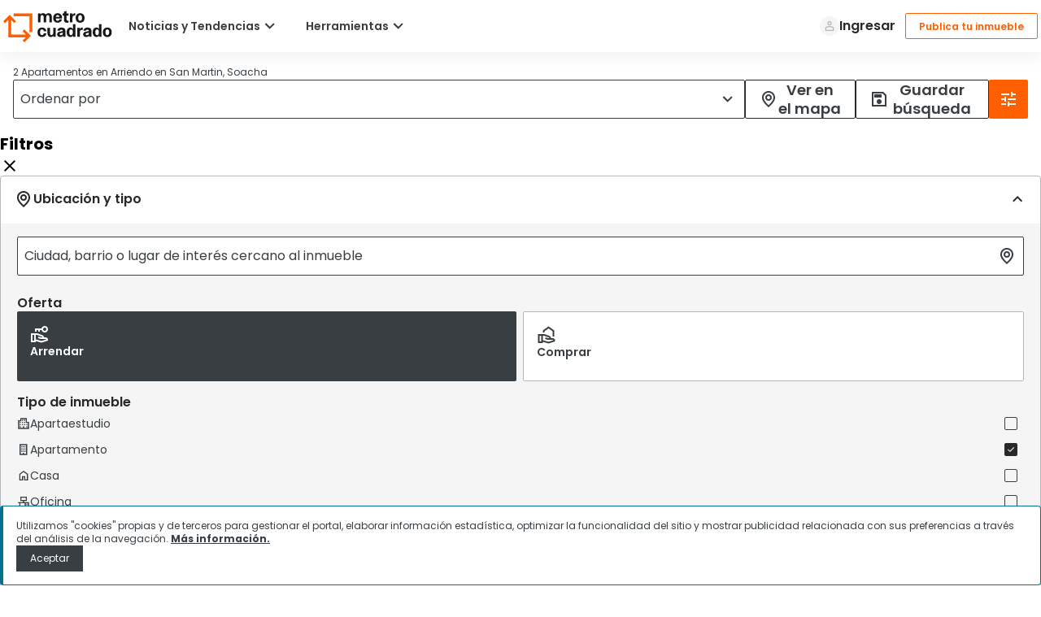

--- FILE ---
content_type: text/html; charset=utf-8
request_url: https://www.metrocuadrado.com/apartamentos/arriendo/soacha/san-martin/
body_size: 14459
content:
<!DOCTYPE html><html lang="es"><head><meta charSet="utf-8"/><meta name="viewport" content="width=device-width, initial-scale=1"/><link rel="stylesheet" href="/ecs-results/_next/static/css/c94c01f63ae673a8.css" data-precedence="next"/><link rel="stylesheet" href="/ecs-results/_next/static/css/9c2f8a1a59119213.css" data-precedence="next"/><link rel="preload" as="script" fetchPriority="low" href="/ecs-results/_next/static/chunks/webpack-660e8c603890e8ce.js"/><script src="/ecs-results/_next/static/chunks/fd9d1056-05b6c7ce1ca50c27.js" async=""></script><script src="/ecs-results/_next/static/chunks/529-61c326e02ddaa349.js" async=""></script><script src="/ecs-results/_next/static/chunks/main-app-7ade866fb2648d13.js" async=""></script><script src="/ecs-results/_next/static/chunks/8953-40ab3d7f01afcbdd.js" async=""></script><script src="/ecs-results/_next/static/chunks/app/layout-495fb3aebc5e96cd.js" async=""></script><link rel="preload" href="https://pagead2.googlesyndication.com/pagead/js/adsbygoogle.js?client=ca-pub-1516957270713695" as="script" crossorigin=""/><link rel="preload" href="https://tags.tiqcdn.com/utag/adl/proptech/prod/utag.js" as="script"/><link rel="preload" href="https://tags.tiqcdn.com/utag/adl/proptech/prod/utag.sync.js" as="script"/><title>Apartamentos en Arriendo en San Martin, Soacha</title><meta name="description" content="Anuncios de Arriendo de Apartamentos en San Martin, Soacha. En Metrocuadrado tenemos miles de propiedades para que encuentres el inmueble ideal."/><meta name="robots" content="index, follow"/><meta name="canonical" content="https://www.metrocuadrado.com/apartamentos/arriendo/soacha/san-martin/"/><meta property="og:title" content="Apartamentos en Arriendo en San Martin, Soacha  - Vivienda Nueva y Usada"/><meta property="og:description" content="Anuncios de Arriendo de Apartamentos en San Martin, Soacha. En Metrocuadrado tenemos miles de propiedades para que encuentres el inmueble ideal."/><meta property="og:url" content="https://www.metrocuadrado.com/apartamentos/arriendo/soacha/san-martin/"/><meta property="og:site_name" content="metrocuadrado.com"/><meta property="og:image" content="https://www.metrocuadrado.com/estatico/metrocuadrado-home/default/image/desktop.jpg"/><meta property="og:image:alt" content="https://www.metrocuadrado.com/apartamentos/arriendo/soacha/san-martin/"/><meta property="og:type" content="website"/><meta name="twitter:card" content="summary_large_image"/><meta name="twitter:site" content="@metrocuadrado"/><meta name="twitter:title" content="Apartamentos en Arriendo en San Martin, Soacha  - Vivienda Nueva y Usada"/><meta name="twitter:description" content="Anuncios de Arriendo de Apartamentos en San Martin, Soacha. En Metrocuadrado tenemos miles de propiedades para que encuentres el inmueble ideal."/><meta name="twitter:image" content="https://www.metrocuadrado.com/estatico/metrocuadrado-home/default/image/desktop.jpg"/><meta name="twitter:image:alt" content="https://www.metrocuadrado.com/apartamentos/arriendo/soacha/san-martin/"/><link rel="icon" href="/public-results/icons/favicon.ico"/><link rel="apple-touch-icon" href="/public-results/icons/favicon.ico"/><link rel="preconnect" href="https://multimedia.metrocuadrado.com"/><link rel="preconnect" href="https://www.metrocuadrado.com"/><link rel="canonical" href="https://www.metrocuadrado.com/apartamentos/arriendo/soacha/san-martin/"/><script src="/ecs-results/_next/static/chunks/polyfills-42372ed130431b0a.js" noModule=""></script></head><body><!--$?--><template id="B:0"></template><div class="main-container"><div style="width:100%;height:64px"><div class="bg-gray-300 animate-pulse h-full w-full "></div></div><div class="results-list"><div class="results-header"><div class="bg-gray-300 animate-pulse h-full w-full "></div></div><div class="results-list__container"><div class="property-filters"><div class="bg-gray-300 animate-pulse h-full w-full "></div></div><div class="results-list__properties"><div class="results-banner__container"><div class="bg-gray-300 animate-pulse h-full w-full "></div></div><div><div class="property-list"><div class="property-list__highlights"><div class="w-[326px] h-[449px]"><div class="bg-gray-300 animate-pulse h-[220px] w-full mb-4"></div><div class="bg-gray-300 animate-pulse h-6 w-[292px] mb-4"></div><div class="bg-gray-300 animate-pulse h-[31px] w-[146px] mb-4"></div><div class="bg-gray-300 animate-pulse h-[31px] w-full mb-4"></div><div class="flex gap-1 mb-4"><div class="bg-gray-300 animate-pulse h-[23px] w-[78px] "></div><div class="bg-gray-300 animate-pulse h-[23px] w-[78px] "></div><div class="bg-gray-300 animate-pulse h-[23px] w-[78px] "></div><div class="bg-gray-300 animate-pulse h-[23px] w-[78px] "></div></div><div class="bg-gray-300 animate-pulse h-[45px] w-full mb-4"></div></div><div class="w-[326px] h-[449px]"><div class="bg-gray-300 animate-pulse h-[220px] w-full mb-4"></div><div class="bg-gray-300 animate-pulse h-6 w-[292px] mb-4"></div><div class="bg-gray-300 animate-pulse h-[31px] w-[146px] mb-4"></div><div class="bg-gray-300 animate-pulse h-[31px] w-full mb-4"></div><div class="flex gap-1 mb-4"><div class="bg-gray-300 animate-pulse h-[23px] w-[78px] "></div><div class="bg-gray-300 animate-pulse h-[23px] w-[78px] "></div><div class="bg-gray-300 animate-pulse h-[23px] w-[78px] "></div><div class="bg-gray-300 animate-pulse h-[23px] w-[78px] "></div></div><div class="bg-gray-300 animate-pulse h-[45px] w-full mb-4"></div></div><div class="w-[326px] h-[449px]"><div class="bg-gray-300 animate-pulse h-[220px] w-full mb-4"></div><div class="bg-gray-300 animate-pulse h-6 w-[292px] mb-4"></div><div class="bg-gray-300 animate-pulse h-[31px] w-[146px] mb-4"></div><div class="bg-gray-300 animate-pulse h-[31px] w-full mb-4"></div><div class="flex gap-1 mb-4"><div class="bg-gray-300 animate-pulse h-[23px] w-[78px] "></div><div class="bg-gray-300 animate-pulse h-[23px] w-[78px] "></div><div class="bg-gray-300 animate-pulse h-[23px] w-[78px] "></div><div class="bg-gray-300 animate-pulse h-[23px] w-[78px] "></div></div><div class="bg-gray-300 animate-pulse h-[45px] w-full mb-4"></div></div></div><div class="property-list__banner"><div class="bg-gray-300 animate-pulse h-full w-[728px] "></div></div><div class="property-list__results"><div class="w-[326px] h-[449px]"><div class="bg-gray-300 animate-pulse h-[220px] w-full mb-4"></div><div class="bg-gray-300 animate-pulse h-6 w-[292px] mb-4"></div><div class="bg-gray-300 animate-pulse h-[31px] w-[146px] mb-4"></div><div class="bg-gray-300 animate-pulse h-[31px] w-full mb-4"></div><div class="flex gap-1 mb-4"><div class="bg-gray-300 animate-pulse h-[23px] w-[78px] "></div><div class="bg-gray-300 animate-pulse h-[23px] w-[78px] "></div><div class="bg-gray-300 animate-pulse h-[23px] w-[78px] "></div><div class="bg-gray-300 animate-pulse h-[23px] w-[78px] "></div></div><div class="bg-gray-300 animate-pulse h-[45px] w-full mb-4"></div></div><div class="w-[326px] h-[449px]"><div class="bg-gray-300 animate-pulse h-[220px] w-full mb-4"></div><div class="bg-gray-300 animate-pulse h-6 w-[292px] mb-4"></div><div class="bg-gray-300 animate-pulse h-[31px] w-[146px] mb-4"></div><div class="bg-gray-300 animate-pulse h-[31px] w-full mb-4"></div><div class="flex gap-1 mb-4"><div class="bg-gray-300 animate-pulse h-[23px] w-[78px] "></div><div class="bg-gray-300 animate-pulse h-[23px] w-[78px] "></div><div class="bg-gray-300 animate-pulse h-[23px] w-[78px] "></div><div class="bg-gray-300 animate-pulse h-[23px] w-[78px] "></div></div><div class="bg-gray-300 animate-pulse h-[45px] w-full mb-4"></div></div><div class="w-[326px] h-[449px]"><div class="bg-gray-300 animate-pulse h-[220px] w-full mb-4"></div><div class="bg-gray-300 animate-pulse h-6 w-[292px] mb-4"></div><div class="bg-gray-300 animate-pulse h-[31px] w-[146px] mb-4"></div><div class="bg-gray-300 animate-pulse h-[31px] w-full mb-4"></div><div class="flex gap-1 mb-4"><div class="bg-gray-300 animate-pulse h-[23px] w-[78px] "></div><div class="bg-gray-300 animate-pulse h-[23px] w-[78px] "></div><div class="bg-gray-300 animate-pulse h-[23px] w-[78px] "></div><div class="bg-gray-300 animate-pulse h-[23px] w-[78px] "></div></div><div class="bg-gray-300 animate-pulse h-[45px] w-full mb-4"></div></div></div></div></div></div></div></div><div style="width:100%;height:1202px"><div class="bg-gray-300 animate-pulse h-full w-full "></div></div></div><!--/$--><script src="/ecs-results/_next/static/chunks/webpack-660e8c603890e8ce.js" async=""></script><div hidden id="S:0"><template id="P:1"></template></div><script>(self.__next_f=self.__next_f||[]).push([0]);self.__next_f.push([2,null])</script><script>self.__next_f.push([1,"1:HL[\"/ecs-results/_next/static/css/c94c01f63ae673a8.css\",\"style\"]\n2:HL[\"/ecs-results/_next/static/css/9c2f8a1a59119213.css\",\"style\"]\n"])</script><script>self.__next_f.push([1,"3:I[59441,[],\"\"]\n6:I[92760,[],\"\"]\n8:I[44275,[],\"\"]\n9:I[73681,[\"8953\",\"static/chunks/8953-40ab3d7f01afcbdd.js\",\"3185\",\"static/chunks/app/layout-495fb3aebc5e96cd.js\"],\"\"]\na:I[61150,[\"8953\",\"static/chunks/8953-40ab3d7f01afcbdd.js\",\"3185\",\"static/chunks/app/layout-495fb3aebc5e96cd.js\"],\"default\"]\nc:I[87305,[],\"\"]\n7:[\"filter\",\"apartamentos/arriendo/soacha/san-martin\",\"oc\"]\nd:[]\n"])</script><script>self.__next_f.push([1,"0:[\"$\",\"$L3\",null,{\"buildId\":\"-dt_cqZR8EFVqDSnq85_F\",\"assetPrefix\":\"/ecs-results\",\"urlParts\":[\"\",\"apartamentos\",\"arriendo\",\"soacha\",\"san-martin\",\"\"],\"initialTree\":[\"\",{\"children\":[[\"filter\",\"apartamentos/arriendo/soacha/san-martin\",\"oc\"],{\"children\":[\"__PAGE__\",{}]}]},\"$undefined\",\"$undefined\",true],\"initialSeedData\":[\"\",{\"children\":[[\"filter\",\"apartamentos/arriendo/soacha/san-martin\",\"oc\"],{\"children\":[\"__PAGE__\",{},[[\"$L4\",\"$L5\",[[\"$\",\"link\",\"0\",{\"rel\":\"stylesheet\",\"href\":\"/ecs-results/_next/static/css/9c2f8a1a59119213.css\",\"precedence\":\"next\",\"crossOrigin\":\"$undefined\"}]]],null],null]},[null,[\"$\",\"$L6\",null,{\"parallelRouterKey\":\"children\",\"segmentPath\":[\"children\",\"$7\",\"children\"],\"error\":\"$undefined\",\"errorStyles\":\"$undefined\",\"errorScripts\":\"$undefined\",\"template\":[\"$\",\"$L8\",null,{}],\"templateStyles\":\"$undefined\",\"templateScripts\":\"$undefined\",\"notFound\":\"$undefined\",\"notFoundStyles\":\"$undefined\"}]],null]},[[[[\"$\",\"link\",\"0\",{\"rel\":\"stylesheet\",\"href\":\"/ecs-results/_next/static/css/c94c01f63ae673a8.css\",\"precedence\":\"next\",\"crossOrigin\":\"$undefined\"}]],[\"$\",\"html\",null,{\"lang\":\"es\",\"children\":[\"$\",\"body\",null,{\"children\":[[\"$\",\"$L9\",null,{\"async\":true,\"src\":\"https://pagead2.googlesyndication.com/pagead/js/adsbygoogle.js?client=ca-pub-1516957270713695\",\"crossOrigin\":\"anonymous\",\"strategy\":\"afterInteractive\"}],[[\"$\",\"$L9\",null,{\"src\":\"https://tags.tiqcdn.com/utag/adl/proptech/prod/utag.js\",\"type\":\"text/javascript\"}],[\"$\",\"$L9\",null,{\"src\":\"https://tags.tiqcdn.com/utag/adl/proptech/prod/utag.sync.js\",\"type\":\"text/javascript\",\"async\":true}]],[\"$\",\"$La\",null,{}],[\"$\",\"$L6\",null,{\"parallelRouterKey\":\"children\",\"segmentPath\":[\"children\"],\"error\":\"$undefined\",\"errorStyles\":\"$undefined\",\"errorScripts\":\"$undefined\",\"template\":[\"$\",\"$L8\",null,{}],\"templateStyles\":\"$undefined\",\"templateScripts\":\"$undefined\",\"notFound\":[[\"$\",\"title\",null,{\"children\":\"404: This page could not be found.\"}],[\"$\",\"div\",null,{\"style\":{\"fontFamily\":\"system-ui,\\\"Segoe UI\\\",Roboto,Helvetica,Arial,sans-serif,\\\"Apple Color Emoji\\\",\\\"Segoe UI Emoji\\\"\",\"height\":\"100vh\",\"textAlign\":\"center\",\"display\":\"flex\",\"flexDirection\":\"column\",\"alignItems\":\"center\",\"justifyContent\":\"center\"},\"children\":[\"$\",\"div\",null,{\"children\":[[\"$\",\"style\",null,{\"dangerouslySetInnerHTML\":{\"__html\":\"body{color:#000;background:#fff;margin:0}.next-error-h1{border-right:1px solid rgba(0,0,0,.3)}@media (prefers-color-scheme:dark){body{color:#fff;background:#000}.next-error-h1{border-right:1px solid rgba(255,255,255,.3)}}\"}}],[\"$\",\"h1\",null,{\"className\":\"next-error-h1\",\"style\":{\"display\":\"inline-block\",\"margin\":\"0 20px 0 0\",\"padding\":\"0 23px 0 0\",\"fontSize\":24,\"fontWeight\":500,\"verticalAlign\":\"top\",\"lineHeight\":\"49px\"},\"children\":\"404\"}],[\"$\",\"div\",null,{\"style\":{\"display\":\"inline-block\"},\"children\":[\"$\",\"h2\",null,{\"style\":{\"fontSize\":14,\"fontWeight\":400,\"lineHeight\":\"49px\",\"margin\":0},\"children\":\"This page could not be found.\"}]}]]}]}]],\"notFoundStyles\":[]}]]}]}]],null],[[\"$\",\"div\",null,{\"className\":\"main-container\",\"children\":[[\"$\",\"div\",null,{\"style\":{\"width\":\"100%\",\"height\":\"64px\"},\"children\":[\"$\",\"div\",null,{\"className\":\"bg-gray-300 animate-pulse h-full w-full \"}]}],[\"$\",\"div\",null,{\"className\":\"results-list\",\"children\":[[\"$\",\"div\",null,{\"className\":\"results-header\",\"children\":[\"$\",\"div\",null,{\"className\":\"bg-gray-300 animate-pulse h-full w-full \"}]}],[\"$\",\"div\",null,{\"className\":\"results-list__container\",\"children\":[[\"$\",\"div\",null,{\"className\":\"property-filters\",\"children\":[\"$\",\"div\",null,{\"className\":\"bg-gray-300 animate-pulse h-full w-full \"}]}],[\"$\",\"div\",null,{\"className\":\"results-list__properties\",\"children\":[[\"$\",\"div\",null,{\"className\":\"results-banner__container\",\"children\":[\"$\",\"div\",null,{\"className\":\"bg-gray-300 animate-pulse h-full w-full \"}]}],[\"$\",\"div\",null,{\"children\":[\"$\",\"div\",null,{\"className\":\"property-list\",\"children\":[[\"$\",\"div\",null,{\"className\":\"property-list__highlights\",\"children\":[[\"$\",\"div\",null,{\"className\":\"w-[326px] h-[449px]\",\"children\":[[\"$\",\"div\",null,{\"className\":\"bg-gray-300 animate-pulse h-[220px] w-full mb-4\"}],[\"$\",\"div\",null,{\"className\":\"bg-gray-300 animate-pulse h-6 w-[292px] mb-4\"}],[\"$\",\"div\",null,{\"className\":\"bg-gray-300 animate-pulse h-[31px] w-[146px] mb-4\"}],[\"$\",\"div\",null,{\"className\":\"bg-gray-300 animate-pulse h-[31px] w-full mb-4\"}],[\"$\",\"div\",null,{\"className\":\"flex gap-1 mb-4\",\"children\":[[\"$\",\"div\",null,{\"className\":\"bg-gray-300 animate-pulse h-[23px] w-[78px] \"}],[\"$\",\"div\",null,{\"className\":\"bg-gray-300 animate-pulse h-[23px] w-[78px] \"}],[\"$\",\"div\",null,{\"className\":\"bg-gray-300 animate-pulse h-[23px] w-[78px] \"}],[\"$\",\"div\",null,{\"className\":\"bg-gray-300 animate-pulse h-[23px] w-[78px] \"}]]}],[\"$\",\"div\",null,{\"className\":\"bg-gray-300 animate-pulse h-[45px] w-full mb-4\"}]]}],[\"$\",\"div\",null,{\"className\":\"w-[326px] h-[449px]\",\"children\":[[\"$\",\"div\",null,{\"className\":\"bg-gray-300 animate-pulse h-[220px] w-full mb-4\"}],[\"$\",\"div\",null,{\"className\":\"bg-gray-300 animate-pulse h-6 w-[292px] mb-4\"}],[\"$\",\"div\",null,{\"className\":\"bg-gray-300 animate-pulse h-[31px] w-[146px] mb-4\"}],[\"$\",\"div\",null,{\"className\":\"bg-gray-300 animate-pulse h-[31px] w-full mb-4\"}],[\"$\",\"div\",null,{\"className\":\"flex gap-1 mb-4\",\"children\":[[\"$\",\"div\",null,{\"className\":\"bg-gray-300 animate-pulse h-[23px] w-[78px] \"}],[\"$\",\"div\",null,{\"className\":\"bg-gray-300 animate-pulse h-[23px] w-[78px] \"}],[\"$\",\"div\",null,{\"className\":\"bg-gray-300 animate-pulse h-[23px] w-[78px] \"}],[\"$\",\"div\",null,{\"className\":\"bg-gray-300 animate-pulse h-[23px] w-[78px] \"}]]}],[\"$\",\"div\",null,{\"className\":\"bg-gray-300 animate-pulse h-[45px] w-full mb-4\"}]]}],[\"$\",\"div\",null,{\"className\":\"w-[326px] h-[449px]\",\"children\":[[\"$\",\"div\",null,{\"className\":\"bg-gray-300 animate-pulse h-[220px] w-full mb-4\"}],[\"$\",\"div\",null,{\"className\":\"bg-gray-300 animate-pulse h-6 w-[292px] mb-4\"}],[\"$\",\"div\",null,{\"className\":\"bg-gray-300 animate-pulse h-[31px] w-[146px] mb-4\"}],[\"$\",\"div\",null,{\"className\":\"bg-gray-300 animate-pulse h-[31px] w-full mb-4\"}],[\"$\",\"div\",null,{\"className\":\"flex gap-1 mb-4\",\"children\":[[\"$\",\"div\",null,{\"className\":\"bg-gray-300 animate-pulse h-[23px] w-[78px] \"}],[\"$\",\"div\",null,{\"className\":\"bg-gray-300 animate-pulse h-[23px] w-[78px] \"}],[\"$\",\"div\",null,{\"className\":\"bg-gray-300 animate-pulse h-[23px] w-[78px] \"}],[\"$\",\"div\",null,{\"className\":\"bg-gray-300 animate-pulse h-[23px] w-[78px] \"}]]}],[\"$\",\"div\",null,{\"className\":\"bg-gray-300 animate-pulse h-[45px] w-full mb-4\"}]]}]]}],[\"$\",\"div\",null,{\"className\":\"property-list__banner\",\"children\":[\"$\",\"div\",null,{\"className\":\"bg-gray-300 animate-pulse h-full w-[728px] \"}]}],[\"$\",\"div\",null,{\"className\":\"property-list__results\",\"children\":[[\"$\",\"div\",null,{\"className\":\"w-[326px] h-[449px]\",\"children\":[[\"$\",\"div\",null,{\"className\":\"bg-gray-300 animate-pulse h-[220px] w-full mb-4\"}],[\"$\",\"div\",null,{\"className\":\"bg-gray-300 animate-pulse h-6 w-[292px] mb-4\"}],[\"$\",\"div\",null,{\"className\":\"bg-gray-300 animate-pulse h-[31px] w-[146px] mb-4\"}],[\"$\",\"div\",null,{\"className\":\"bg-gray-300 animate-pulse h-[31px] w-full mb-4\"}],[\"$\",\"div\",null,{\"className\":\"flex gap-1 mb-4\",\"children\":[[\"$\",\"div\",null,{\"className\":\"bg-gray-300 animate-pulse h-[23px] w-[78px] \"}],[\"$\",\"div\",null,{\"className\":\"bg-gray-300 animate-pulse h-[23px] w-[78px] \"}],[\"$\",\"div\",null,{\"className\":\"bg-gray-300 animate-pulse h-[23px] w-[78px] \"}],[\"$\",\"div\",null,{\"className\":\"bg-gray-300 animate-pulse h-[23px] w-[78px] \"}]]}],[\"$\",\"div\",null,{\"className\":\"bg-gray-300 animate-pulse h-[45px] w-full mb-4\"}]]}],[\"$\",\"div\",null,{\"className\":\"w-[326px] h-[449px]\",\"children\":[[\"$\",\"div\",null,{\"className\":\"bg-gray-300 animate-pulse h-[220px] w-full mb-4\"}],[\"$\",\"div\",null,{\"className\":\"bg-gray-300 animate-pulse h-6 w-[292px] mb-4\"}],[\"$\",\"div\",null,{\"className\":\"bg-gray-300 animate-pulse h-[31px] w-[146px] mb-4\"}],[\"$\",\"div\",null,{\"className\":\"bg-gray-300 animate-pulse h-[31px] w-full mb-4\"}],[\"$\",\"div\",null,{\"className\":\"flex gap-1 mb-4\",\"children\":[[\"$\",\"div\",null,{\"className\":\"bg-gray-300 animate-pulse h-[23px] w-[78px] \"}],[\"$\",\"div\",null,{\"className\":\"bg-gray-300 animate-pulse h-[23px] w-[78px] \"}],[\"$\",\"div\",null,{\"className\":\"bg-gray-300 animate-pulse h-[23px] w-[78px] \"}],[\"$\",\"div\",null,{\"className\":\"bg-gray-300 animate-pulse h-[23px] w-[78px] \"}]]}],[\"$\",\"div\",null,{\"className\":\"bg-gray-300 animate-pulse h-[45px] w-full mb-4\"}]]}],[\"$\",\"div\",null,{\"className\":\"w-[326px] h-[449px]\",\"children\":[[\"$\",\"div\",null,{\"className\":\"bg-gray-300 animate-pulse h-[220px] w-full mb-4\"}],[\"$\",\"div\",null,{\"className\":\"bg-gray-300 animate-pulse h-6 w-[292px] mb-4\"}],[\"$\",\"div\",null,{\"className\":\"bg-gray-300 animate-pulse h-[31px] w-[146px] mb-4\"}],[\"$\",\"div\",null,{\"className\":\"bg-gray-300 animate-pulse h-[31px] w-full mb-4\"}],[\"$\",\"div\",null,{\"className\":\"flex gap-1 mb-4\",\"children\":[[\"$\",\"div\",null,{\"className\":\"bg-gray-300 animate-pulse h-[23px] w-[78px] \"}],[\"$\",\"div\",null,{\"className\":\"bg-gray-300 animate-pulse h-[23px] w-[78px] \"}],[\"$\",\"div\",null,{\"className\":\"bg-gray-300 animate-pulse h-[23px] w-[78px] \"}],[\"$\",\"div\",null,{\"className\":\"bg-gray-300 animate-pulse h-[23px] w-[78px] \"}]]}],[\"$\",\"div\",null,{\"className\":\"bg-gray-300 animate-pulse h-[45px] w-full mb-4\"}]]}]]}]]}]}]]}]]}]]}],[\"$\",\"div\",null,{\"style\":{\"width\":\"100%\",\"height\":\"1202px\"},\"children\":[\"$\",\"div\",null,{\"className\":\"bg-gray-300 animate-pulse h-full w-full \"}]}]]}],[],[]]],\"couldBeIntercepted\":false,\"initialHead\":[null,\"$Lb\"],\"globalErrorComponent\":\"$c\",\"missingSlots\":\"$Wd\"}]\n"])</script><script>self.__next_f.push([1,"b:[[\"$\",\"meta\",\"0\",{\"name\":\"viewport\",\"content\":\"width=device-width, initial-scale=1\"}],[\"$\",\"meta\",\"1\",{\"charSet\":\"utf-8\"}],[\"$\",\"title\",\"2\",{\"children\":\"Apartamentos en Arriendo en San Martin, Soacha\"}],[\"$\",\"meta\",\"3\",{\"name\":\"description\",\"content\":\"Anuncios de Arriendo de Apartamentos en San Martin, Soacha. En Metrocuadrado tenemos miles de propiedades para que encuentres el inmueble ideal.\"}],[\"$\",\"meta\",\"4\",{\"name\":\"robots\",\"content\":\"index, follow\"}],[\"$\",\"meta\",\"5\",{\"name\":\"canonical\",\"content\":\"https://www.metrocuadrado.com/apartamentos/arriendo/soacha/san-martin/\"}],[\"$\",\"meta\",\"6\",{\"property\":\"og:title\",\"content\":\"Apartamentos en Arriendo en San Martin, Soacha  - Vivienda Nueva y Usada\"}],[\"$\",\"meta\",\"7\",{\"property\":\"og:description\",\"content\":\"Anuncios de Arriendo de Apartamentos en San Martin, Soacha. En Metrocuadrado tenemos miles de propiedades para que encuentres el inmueble ideal.\"}],[\"$\",\"meta\",\"8\",{\"property\":\"og:url\",\"content\":\"https://www.metrocuadrado.com/apartamentos/arriendo/soacha/san-martin/\"}],[\"$\",\"meta\",\"9\",{\"property\":\"og:site_name\",\"content\":\"metrocuadrado.com\"}],[\"$\",\"meta\",\"10\",{\"property\":\"og:image\",\"content\":\"https://www.metrocuadrado.com/estatico/metrocuadrado-home/default/image/desktop.jpg\"}],[\"$\",\"meta\",\"11\",{\"property\":\"og:image:alt\",\"content\":\"https://www.metrocuadrado.com/apartamentos/arriendo/soacha/san-martin/\"}],[\"$\",\"meta\",\"12\",{\"property\":\"og:type\",\"content\":\"website\"}],[\"$\",\"meta\",\"13\",{\"name\":\"twitter:card\",\"content\":\"summary_large_image\"}],[\"$\",\"meta\",\"14\",{\"name\":\"twitter:site\",\"content\":\"@metrocuadrado\"}],[\"$\",\"meta\",\"15\",{\"name\":\"twitter:title\",\"content\":\"Apartamentos en Arriendo en San Martin, Soacha  - Vivienda Nueva y Usada\"}],[\"$\",\"meta\",\"16\",{\"name\":\"twitter:description\",\"content\":\"Anuncios de Arriendo de Apartamentos en San Martin, Soacha. En Metrocuadrado tenemos miles de propiedades para que encuentres el inmueble ideal.\"}],[\"$\",\"meta\",\"17\",{\"name\":\"twitter:image\",\"content\":\"https://www.metrocuadrado.com/estatico/metrocuadrado-home/default/image/desktop.jpg\"}],[\"$\",\"meta\",\"18\",{\"name\":\"twitter:image:alt\",\"content\":\"https://www.metrocuadrado.com/apartamentos/arriendo/soacha/san-martin/\"}],[\"$\",\"link\",\"19\",{\"rel\":\"icon\",\"href\":\"/public-results/icons/favicon.ico\"}],[\"$\",\"link\",\"20\",{\"rel\":\"apple-touch-icon\",\"href\":\"/public-results/icons/favicon.ico\"}],[\"$\",\"link\",\"21\",{\"rel\":\"preconnect\",\"href\":\"https://multimedia.metrocuadrado.com\"}],[\"$\",\"link\",\"22\",{\"rel\":\"preconnect\",\"href\":\"https://www.metrocuadrado.com\"}],[\"$\",\"link\",\"23\",{\"rel\":\"canonical\",\"href\":\"https://www.metrocuadrado.com/apartamentos/arriendo/soacha/san-martin/\"}]]\n"])</script><script>self.__next_f.push([1,"4:null\n"])</script><script>self.__next_f.push([1,"e:I[57685,[\"5657\",\"static/chunks/5657-044cbc2a0ff79b86.js\",\"6507\",\"static/chunks/app/%5B%5B...filter%5D%5D/page-d536178733d5900a.js\"],\"default\"]\nf:I[97290,[\"5657\",\"static/chunks/5657-044cbc2a0ff79b86.js\",\"6507\",\"static/chunks/app/%5B%5B...filter%5D%5D/page-d536178733d5900a.js\"],\"default\"]\n10:\"$Sreact.suspense\"\n11:I[46070,[\"5657\",\"static/chunks/5657-044cbc2a0ff79b86.js\",\"6507\",\"static/chunks/app/%5B%5B...filter%5D%5D/page-d536178733d5900a.js\"],\"PreloadCss\"]\n12:I[11805,[\"5657\",\"static/chunks/5657-044cbc2a0ff79b86.js\",\"6507\",\"static/chunks/app/%5B%5B...filter%5D%5D/page-d536178733d5900a.js\"],\"default\"]\n13:I[13626,[\"5657\",\"static/chunks/5657-044cbc2a0ff79b86.js\",\"6507\",\"static/chunks/app/%5B%5B...filter%5D%5D/page-d536178733d5900a.js\"],\"default\"]\n14:I[90394,[\"5657\",\"static/chunks/5657-044cbc2a0ff79b86.js\",\"6507\",\"static/chunks/app/%5B%5B...filter%5D%5D/page-d536178733d5900a.js\"],\"default\"]\n20:I[14929,[\"5657\",\"static/chunks/5657-044cbc2a0ff79b86.js\",\"6507\",\"static/chunks/app/%5B%5B...filter%5D%5D/page-d536178733d5900a.js\"],\"default\"]\n21:I[5390,[\"5657\",\"static/chunks/5657-044cbc2a0ff79b86.js\",\"6507\",\"static/chunks/app/%5B%5B...filter%5D%5D/page-d536178733d5900a.js\"],\"default\"]\n3f:I[57265,[\"5657\",\"static/chunks/5657-044cbc2a0ff79b86.js\",\"6507\",\"static/chunks/app/%5B%5B...filter%5D%5D/page-d536178733d5900a.js\"],\"default\"]\n40:I[35252,[\"5657\",\"static/chunks/5657-044cbc2a0ff79b86.js\",\"6507\",\"static/chunks/app/%5B%5B...filter%5D%5D/page-d536178733d5900a.js\"],\"default\"]\n41:I[50620,[\"5657\",\"static/chunks/5657-044cbc2a0ff79b86.js\",\"6507\",\"static/chunks/app/%5B%5B...filter%5D%5D/page-d536178733d5900a.js\"],\"default\"]\n42:I[37086,[\"5657\",\"static/chunks/5657-044cbc2a0ff79b86.js\",\"6507\",\"static/chunks/app/%5B%5B...filter%5D%5D/page-d536178733d5900a.js\"],\"default\"]\n16:[\"apartamento\"]\n17:[]\n18:[]\n19:[]\n1a:[]\n1b:[]\n1c:[]\n1d:[]\n1e:[]\n1f:[]\n15:{\"propertyTypes\":\"$16\",\"businessType\":\"arriendo\",\"propertyStatus\":\"\",\"location\":\"soacha/san-martin\",\"city\":\"soacha\",\"neighborhood\":\"san-martin\",\"numberRooms\":\"$17\",\"numberBathrooms\":\"$18\",\"numberGar"])</script><script>self.__next_f.push([1,"ages\":\"$19\",\"stratums\":\"$1a\",\"areaRange\":\"$1b\",\"keyWord\":\"\",\"price\":\"$1c\",\"antiquity\":\"\",\"characteristics\":\"$1d\",\"tagList\":\"$1e\",\"companyId\":\"\",\"typeHousingProject\":\"$1f\",\"housingType\":\"\"}\n25:{\"id\":\"1\",\"nombre\":\"Apartamento\"}\n26:{\"id\":\"4930\",\"nombre\":\"Soacha\"}\n27:{\"mvaloradministracion\":\"0\",\"mprimerafotoinmueble\":\"18552-M6294533_7\",\"murldetalle\":\"/inmueble/arriendo-apartamento-soacha-2-habitaciones-2-banos/18552-M6294533\"}\n28:[]\n29:{\"lon\":-74.21529388427734,\"lat\":4.5814738273620605}\n24:{\"contactPhone\":\"3193541258\",\"whatsapp\":\"573193541258\",\"title\":\"Apartamento en Arriendo, SAN LUIS, Soacha\",\"link\":\"/inmueble/arriendo-apartamento-soacha-2-habitaciones-2-banos/18552-M6294533\",\"imageLink\":\"https://multimedia.metrocuadrado.com/18552-M6294533/18552-M6294533_7_p.jpg\",\"whatsappMessage\":\"Hola, estoy interesado en el anuncio con ID: 18552-M6294533 que encontré en Metrocuadrado. Apartamento en Arriendo, SAN LUIS, Soacha https://www.metrocuadrado.com\",\"badge\":null,\"areaPrivada\":null,\"midinmueble\":\"18552-M6294533\",\"mtipoinmueble\":\"$25\",\"mtiponegocio\":\"arriendo\",\"mvalorventa\":0,\"mvalorarriendo\":850000,\"marea\":48,\"mareac\":48,\"areaprivada\":null,\"mnrocuartos\":\"2\",\"mnrobanos\":\"2\",\"mnrogarajes\":\"0\",\"mciudad\":\"$26\",\"ptags\":null,\"mzona\":null,\"mbarrio\":null,\"mnombrecomunbarrio\":\"SAN LUIS\",\"data\":\"$27\",\"mnombreconstructor\":null,\"mnombreproyecto\":null,\"midempresa\":\"9136\",\"mcontactoinmobiliaria_fijo1\":null,\"ubicacionaproximada\":\"N\",\"mestadoinmueble\":\"Usado\",\"mcontactosucursal_celular1\":null,\"mgrupoid\":\"01\",\"morden\":\"0.5474434625760302\",\"moferente\":\"RealEstate\",\"signwall\":\"N\",\"haswhatsappbot\":\"S\",\"mgaleriainmueble\":null,\"haswhatsappotp\":null,\"cobertura\":\"$28\",\"packages\":null,\"tipovivienda\":null,\"feria\":null,\"distance\":null,\"localizacion\":\"$29\"}\n2b:{\"id\":\"1\",\"nombre\":\"Apartamento\"}\n2c:{\"id\":\"4930\",\"nombre\":\"Soacha\"}\n2d:{\"mvaloradministracion\":\"0\",\"mprimerafotoinmueble\":\"18552-M6294625_3\",\"murldetalle\":\"/inmueble/arriendo-apartamento-soacha-2-habitaciones-2-banos/18552-M6294625\"}\n2e:[]\n2f:{\"lon\":-74.21529388427734,\"lat\":4.5814738273620605"])</script><script>self.__next_f.push([1,"}\n2a:{\"contactPhone\":\"3193541258\",\"whatsapp\":\"573193541258\",\"title\":\"Apartamento en Arriendo, SAN LUIS, Soacha\",\"link\":\"/inmueble/arriendo-apartamento-soacha-2-habitaciones-2-banos/18552-M6294625\",\"imageLink\":\"https://multimedia.metrocuadrado.com/18552-M6294625/18552-M6294625_3_p.jpg\",\"whatsappMessage\":\"Hola, estoy interesado en el anuncio con ID: 18552-M6294625 que encontré en Metrocuadrado. Apartamento en Arriendo, SAN LUIS, Soacha https://www.metrocuadrado.com\",\"badge\":null,\"areaPrivada\":null,\"midinmueble\":\"18552-M6294625\",\"mtipoinmueble\":\"$2b\",\"mtiponegocio\":\"arriendo\",\"mvalorventa\":0,\"mvalorarriendo\":850000,\"marea\":48,\"mareac\":48,\"areaprivada\":null,\"mnrocuartos\":\"2\",\"mnrobanos\":\"2\",\"mnrogarajes\":\"0\",\"mciudad\":\"$2c\",\"ptags\":null,\"mzona\":null,\"mbarrio\":null,\"mnombrecomunbarrio\":\"SAN LUIS\",\"data\":\"$2d\",\"mnombreconstructor\":null,\"mnombreproyecto\":null,\"midempresa\":\"9136\",\"mcontactoinmobiliaria_fijo1\":null,\"ubicacionaproximada\":\"N\",\"mestadoinmueble\":\"Usado\",\"mcontactosucursal_celular1\":null,\"mgrupoid\":\"01\",\"morden\":\"0.4458320486520277\",\"moferente\":\"RealEstate\",\"signwall\":\"N\",\"haswhatsappbot\":\"S\",\"mgaleriainmueble\":null,\"haswhatsappotp\":null,\"cobertura\":\"$2e\",\"packages\":null,\"tipovivienda\":null,\"feria\":null,\"distance\":null,\"localizacion\":\"$2f\"}\n23:[\"$24\",\"$2a\"]\n30:[]\n31:[]\n33:[\"apartamento\"]\n34:[\"arriendo\"]\n35:[]\n36:[]\n37:[]\n38:[]\n39:[]\n3a:[]\n3b:[]\n32:{\"realEstateTypeList\":\"$33\",\"realEstateBusinessList\":\"$34\",\"realEstateStatusList\":\"$35\",\"city\":\"soacha\",\"region\":null,\"zone\":null,\"sector\":null,\"neighborhood\":\"san luis\",\"neighborhoodOriginal\":\"san martin\",\"locationsList\":null,\"areaRange\":null,\"saleRange\":null,\"leaseRange\":null,\"roomList\":\"$36\",\"bathroomList\":\"$37\",\"garageList\":null,\"tagList\":null,\"realEstateAgeList\":\"$38\",\"amenities\":\"$39\",\"keywords\":null,\"stratumList\":null,\"basicList\":\"$3a\",\"geo\":null,\"from\":0,\"size\":50,\"sortField\":\"morden\",\"sortOrder\":\"desc\",\"seo\":null,\"realEstateStatus\":null,\"companyId\":null,\"highlightsRequest\":true,\"movileRequest\":false,\"micrositeSearch\":false,\"latitudeGeoPlaces\":null,\"longitud"])</script><script>self.__next_f.push([1,"eGeoPlaces\":null,\"id\":null,\"byPoint\":null,\"latitude\":null,\"longitude\":null,\"distance\":2,\"typeHousingProject\":\"$3b\",\"metrofair\":null,\"fairTagCategory\":null}\n3e:[]\n3d:{\"type\":\"tags\",\"filter\":\"$3e\"}\n3c:[\"$3d\"]\n22:{\"totalHits\":2,\"totalEntries\":2,\"geoSearch\":false,\"geoReferenced\":null,\"results\":\"$23\",\"recommended\":\"$30\",\"highlights\":\"$31\",\"filters\":\"$32\",\"formFilters\":\"$3c\"}\n"])</script><script>self.__next_f.push([1,"5:[[\"$\",\"$Le\",null,{\"env\":{\"mobileBreakpoint\":\"1024\",\"apiUrl\":\"https://www.metrocuadrado.com\",\"apiKey\":\"P1MfFHfQMOtL16Zpg36NcntJYCLFm8FqFfudnavl\",\"apiCharacteristics\":\"https://qbx5rofzo3.execute-api.us-east-2.amazonaws.com\",\"detailUrlsBasePath\":\"\",\"mapUrl\":\"https://www.metrocuadrado.com/mapa\",\"customSearchUrl\":\"https://personal.metrocuadrado.com/busqueda-asistida\",\"simulatorsUrl\":\"https://personal.metrocuadrado.com/simulador-credito-vivienda\",\"mortgageTransferUrl\":\"https://www.metrocuadrado.com/financiacion/\",\"recaptchaSiteKey\":\"6LcNZ58pAAAAAJfga_VFSMTBQZUo6MwtB5H32UhT\",\"fullPathImageMenu\":\"https://d219336yigegi3.cloudfront.net/sites/noticias-m2/files/styles/300x140/public/field/image/\",\"fullPathImageCard\":\"https://multimedia.metrocuadrado.com/\",\"featureMovistarService\":\"true\",\"whatsappBot\":\"3154587708\",\"parametersUrl\":\"https://personal.metrocuadrado.com\"},\"isMobileCheck\":false,\"mainFilter\":{\"propertyTypes\":[\"apartamento\"],\"businessType\":\"arriendo\",\"propertyStatus\":\"\",\"location\":\"soacha/san-martin\",\"city\":\"soacha\",\"neighborhood\":\"san-martin\",\"numberRooms\":[],\"numberBathrooms\":[],\"numberGarages\":[],\"stratums\":[],\"areaRange\":[],\"keyWord\":\"\",\"price\":[],\"antiquity\":\"\",\"characteristics\":[],\"tagList\":[],\"companyId\":\"\",\"typeHousingProject\":[],\"housingType\":\"\"},\"searchUrl\":\"/apartamento/arriendo/soacha/san-martin/?search=save\u0026from=0\u0026seo=/apartamentos/arriendo/soacha/san-martin/\",\"initialResults\":{\"totalHits\":2,\"totalEntries\":2,\"geoSearch\":false,\"geoReferenced\":null,\"results\":[{\"contactPhone\":\"3193541258\",\"whatsapp\":\"573193541258\",\"title\":\"Apartamento en Arriendo, SAN LUIS, Soacha\",\"link\":\"/inmueble/arriendo-apartamento-soacha-2-habitaciones-2-banos/18552-M6294533\",\"imageLink\":\"https://multimedia.metrocuadrado.com/18552-M6294533/18552-M6294533_7_p.jpg\",\"whatsappMessage\":\"Hola, estoy interesado en el anuncio con ID: 18552-M6294533 que encontré en Metrocuadrado. Apartamento en Arriendo, SAN LUIS, Soacha https://www.metrocuadrado.com\",\"badge\":null,\"areaPrivada\":null,\"midinmueble\":\"18552-M6294533\",\"mtipoinmueble\":{\"id\":\"1\",\"nombre\":\"Apartamento\"},\"mtiponegocio\":\"arriendo\",\"mvalorventa\":0,\"mvalorarriendo\":850000,\"marea\":48,\"mareac\":48,\"areaprivada\":null,\"mnrocuartos\":\"2\",\"mnrobanos\":\"2\",\"mnrogarajes\":\"0\",\"mciudad\":{\"id\":\"4930\",\"nombre\":\"Soacha\"},\"ptags\":null,\"mzona\":null,\"mbarrio\":null,\"mnombrecomunbarrio\":\"SAN LUIS\",\"data\":{\"mvaloradministracion\":\"0\",\"mprimerafotoinmueble\":\"18552-M6294533_7\",\"murldetalle\":\"/inmueble/arriendo-apartamento-soacha-2-habitaciones-2-banos/18552-M6294533\"},\"mnombreconstructor\":null,\"mnombreproyecto\":null,\"midempresa\":\"9136\",\"mcontactoinmobiliaria_fijo1\":null,\"ubicacionaproximada\":\"N\",\"mestadoinmueble\":\"Usado\",\"mcontactosucursal_celular1\":null,\"mgrupoid\":\"01\",\"morden\":\"0.5474434625760302\",\"moferente\":\"RealEstate\",\"signwall\":\"N\",\"haswhatsappbot\":\"S\",\"mgaleriainmueble\":null,\"haswhatsappotp\":null,\"cobertura\":[],\"packages\":null,\"tipovivienda\":null,\"feria\":null,\"distance\":null,\"localizacion\":{\"lon\":-74.21529388427734,\"lat\":4.5814738273620605}},{\"contactPhone\":\"3193541258\",\"whatsapp\":\"573193541258\",\"title\":\"Apartamento en Arriendo, SAN LUIS, Soacha\",\"link\":\"/inmueble/arriendo-apartamento-soacha-2-habitaciones-2-banos/18552-M6294625\",\"imageLink\":\"https://multimedia.metrocuadrado.com/18552-M6294625/18552-M6294625_3_p.jpg\",\"whatsappMessage\":\"Hola, estoy interesado en el anuncio con ID: 18552-M6294625 que encontré en Metrocuadrado. Apartamento en Arriendo, SAN LUIS, Soacha https://www.metrocuadrado.com\",\"badge\":null,\"areaPrivada\":null,\"midinmueble\":\"18552-M6294625\",\"mtipoinmueble\":{\"id\":\"1\",\"nombre\":\"Apartamento\"},\"mtiponegocio\":\"arriendo\",\"mvalorventa\":0,\"mvalorarriendo\":850000,\"marea\":48,\"mareac\":48,\"areaprivada\":null,\"mnrocuartos\":\"2\",\"mnrobanos\":\"2\",\"mnrogarajes\":\"0\",\"mciudad\":{\"id\":\"4930\",\"nombre\":\"Soacha\"},\"ptags\":null,\"mzona\":null,\"mbarrio\":null,\"mnombrecomunbarrio\":\"SAN LUIS\",\"data\":{\"mvaloradministracion\":\"0\",\"mprimerafotoinmueble\":\"18552-M6294625_3\",\"murldetalle\":\"/inmueble/arriendo-apartamento-soacha-2-habitaciones-2-banos/18552-M6294625\"},\"mnombreconstructor\":null,\"mnombreproyecto\":null,\"midempresa\":\"9136\",\"mcontactoinmobiliaria_fijo1\":null,\"ubicacionaproximada\":\"N\",\"mestadoinmueble\":\"Usado\",\"mcontactosucursal_celular1\":null,\"mgrupoid\":\"01\",\"morden\":\"0.4458320486520277\",\"moferente\":\"RealEstate\",\"signwall\":\"N\",\"haswhatsappbot\":\"S\",\"mgaleriainmueble\":null,\"haswhatsappotp\":null,\"cobertura\":[],\"packages\":null,\"tipovivienda\":null,\"feria\":null,\"distance\":null,\"localizacion\":{\"lon\":-74.21529388427734,\"lat\":4.5814738273620605}}],\"recommended\":[],\"highlights\":[],\"filters\":{\"realEstateTypeList\":[\"apartamento\"],\"realEstateBusinessList\":[\"arriendo\"],\"realEstateStatusList\":[],\"city\":\"soacha\",\"region\":null,\"zone\":null,\"sector\":null,\"neighborhood\":\"san luis\",\"neighborhoodOriginal\":\"san martin\",\"locationsList\":null,\"areaRange\":null,\"saleRange\":null,\"leaseRange\":null,\"roomList\":[],\"bathroomList\":[],\"garageList\":null,\"tagList\":null,\"realEstateAgeList\":[],\"amenities\":[],\"keywords\":null,\"stratumList\":null,\"basicList\":[],\"geo\":null,\"from\":0,\"size\":50,\"sortField\":\"morden\",\"sortOrder\":\"desc\",\"seo\":null,\"realEstateStatus\":null,\"companyId\":null,\"highlightsRequest\":true,\"movileRequest\":false,\"micrositeSearch\":false,\"latitudeGeoPlaces\":null,\"longitudeGeoPlaces\":null,\"id\":null,\"byPoint\":null,\"latitude\":null,\"longitude\":null,\"distance\":2,\"typeHousingProject\":[],\"metrofair\":null,\"fairTagCategory\":null},\"formFilters\":[{\"type\":\"tags\",\"filter\":[]}]},\"h1\":\"Apartamentos en Arriendo en San Martin, Soacha \",\"children\":[\"$\",\"div\",null,{\"className\":\"main-container\",\"children\":[[\"$\",\"$Lf\",null,{\"adId\":\"AdResultsMultiexpandedBillboard\",\"sizes\":[[960,90],[960,250]],\"width\":960,\"height\":90}],[\"$\",\"$10\",null,{\"fallback\":[\"$\",\"div\",null,{\"className\":\"bg-gray-300 animate-pulse h-[64px] w-full \"}],\"children\":[[\"$\",\"$L11\",null,{\"moduleIds\":[\"app/[[...filter]]/page.tsx -\u003e @/components/DsHeader/DsHeader\"]}],[\"$\",\"$L12\",null,{}]]}],[\"$\",\"div\",null,{\"className\":\"results-list\",\"children\":[[\"$\",\"$10\",null,{\"fallback\":null,\"children\":[[\"$\",\"$L11\",null,{\"moduleIds\":[\"app/[[...filter]]/page.tsx -\u003e @/components/ResultsHeader/ResultsHeader\"]}],[\"$\",\"$L13\",null,{\"totalOfList\":2,\"h1\":\"Apartamentos en Arriendo en San Martin, Soacha \",\"breadcrumbData\":[{\"id\":\"0\",\"label\":\"Inicio\",\"url\":\"/\"},{\"id\":\"1\",\"label\":\"Apartamentos\",\"url\":\"/apartamentos/\"},{\"id\":\"2\",\"label\":\"Arriendo\",\"url\":\"/apartamentos/arriendo/\"},{\"id\":\"3\",\"label\":\"Soacha\",\"url\":\"/apartamentos/arriendo/soacha/\"},{\"id\":\"4\",\"label\":\"San Martin\",\"url\":\"/apartamentos/arriendo/soacha/san-martin/\"},{\"id\":\"\",\"label\":\"2 Apartamentos en Arriendo en San Martin, Soacha \",\"url\":\"\"}],\"recommendedMsg\":false}]]}],[\"$\",\"div\",null,{\"className\":\"results-list__container\",\"children\":[[\"$\",\"$10\",null,{\"fallback\":[\"$\",\"div\",null,{\"className\":\"bg-gray-300 animate-pulse h-full w-full \"}],\"children\":[[\"$\",\"$L11\",null,{\"moduleIds\":[\"app/[[...filter]]/page.tsx -\u003e @/components/PropertyFilters/PropertyFilters\"]}],[\"$\",\"$L14\",null,{\"typeFilter\":\"seo\",\"mainFilter\":\"$15\",\"seoFilter\":\"/apartamentos/arriendo/soacha/san-martin/\",\"featuredEventView\":\"$undefined\",\"standarEventView\":{\"label\":\"1\",\"product_index\":[1,2],\"product_id\":[\"18552-M6294533\",\"18552-M6294625\"],\"product_name\":[\"Apartamento en Arriendo, SAN LUIS, Soacha\",\"Apartamento en Arriendo, SAN LUIS, Soacha\"],\"product_brand\":[\"standar\",\"standar\"],\"product_city\":[\"Soacha\",\"Soacha\"],\"product_area\":[48,48],\"product_category\":[\"Apartamento\",\"Apartamento\"],\"cd_product_promoted\":[0,0],\"product_list_price\":[850000,850000],\"product_zone\":[\"\",\"\"],\"product_neighborhood\":[\"SAN LUIS\",\"SAN LUIS\"],\"product_bed_rooms\":[2,2],\"cd_location_type\":[\"N\",\"N\"],\"product_parking\":[0,0],\"product_toilets\":[2,2],\"cd_property_classification\":[\"\",\"\"],\"product_tag\":[\"tag0|tag0\",\"tag0|tag0\"],\"item_cayegory2\":[\"0\",\"0\"],\"product_offert_type\":[\"Inmobiliaria\",\"Inmobiliaria\"],\"product_distance\":[\"\",\"\"]},\"searchParams\":{}}]]}],[\"$\",\"div\",null,{\"className\":\"results-list__properties\",\"children\":[[\"$\",\"$10\",null,{\"fallback\":null,\"children\":[[\"$\",\"$L11\",null,{\"moduleIds\":[\"app/[[...filter]]/page.tsx -\u003e @/components/ResultsBanner/ResultsBanner\"]}],[\"$\",\"$L20\",null,{\"recommendedMsg\":false}]]}],[\"$\",\"$10\",null,{\"fallback\":null,\"children\":[[\"$\",\"$L11\",null,{\"moduleIds\":[\"app/[[...filter]]/page.tsx -\u003e @/components/PropertyList/PropertyList\"]}],[\"$\",\"$L21\",null,{\"initialResults\":\"$22\"}]]}],[\"$\",\"div\",null,{\"className\":\"results-list__properties-pager_container\",\"children\":[\"$\",\"$10\",null,{\"fallback\":null,\"children\":[[\"$\",\"$L11\",null,{\"moduleIds\":[\"app/[[...filter]]/page.tsx -\u003e @/components/PaginatorList/PaginatorListHOC\"]}],[\"$\",\"$L3f\",null,{\"initialResults\":\"$22\"}]]}]}]]}]]}]]}],[\"$\",\"$10\",null,{\"fallback\":null,\"children\":[[\"$\",\"$L11\",null,{\"moduleIds\":[\"app/[[...filter]]/page.tsx -\u003e @/components/DsFooter/DsFooter\"]}],[\"$\",\"$L40\",null,{\"suggestions\":[{\"id\":\"acc0\",\"title\":\"Selección inicial\",\"urls\":[{\"url\":\"/apartamentos/arriendo/soacha/soacha/\",\"label\":\"Apartamentos en Arriendo en Soacha en Soacha\"},{\"url\":\"/apartamentos/arriendo/soacha/villa-italia/\",\"label\":\"Apartamentos en Arriendo en Villa Italia en Soacha\"},{\"url\":\"/apartamentos/arriendo/soacha/compartir-sector-3/\",\"label\":\"Apartamentos en Arriendo en Compartir Sector 3 en Soacha\"},{\"url\":\"/apartamentos/arriendo/soacha/danubio/\",\"label\":\"Apartamentos en Arriendo en Danubio en Soacha\"},{\"url\":\"/apartamentos/arriendo/\",\"label\":\"Apartamentos en Arriendo\"},{\"url\":\"/edificio-de-apartamentos/arriendo/\",\"label\":\"Edificio de apartamentos en Arriendo\"},{\"url\":\"/lotes/arriendo/\",\"label\":\"Lotes en Arriendo\"},{\"url\":\"/apartamentos/venta/\",\"label\":\"Apartamentos en Venta\"},{\"url\":\"/edificio-de-apartamentos/venta/\",\"label\":\"Edificio de apartamentos en Venta\"},{\"url\":\"/lotes/venta/\",\"label\":\"Lotes en Venta\"},{\"url\":\"/apartamentos/arriendo/medellin/\",\"label\":\"Apartamentos en Arriendo en Medellín\"},{\"url\":\"/apartamentos/arriendo/rionegro/\",\"label\":\"Apartamentos en Arriendo en Rionegro\"},{\"url\":\"/apartamentos/arriendo/cartagena-de-indias/\",\"label\":\"Apartamentos en Arriendo en Cartagena De Indias\"},{\"url\":\"/apartamentos/arriendo/itagui/\",\"label\":\"Apartamentos en Arriendo en Itagui\"},{\"url\":\"/apartamentos/arriendo/jamundi/\",\"label\":\"Apartamentos en Arriendo en Jamundi\"},{\"url\":\"/apartamentos/arriendo/bucaramanga/\",\"label\":\"Apartamentos en Arriendo en Bucaramanga\"}]},{\"id\":\"acc1\",\"title\":\"Búsquedas relacionadas\",\"urls\":[{\"url\":\"/apartamentos/arriendo/soacha/ciudad-verde/\",\"label\":\"Apartamentos en Arriendo en Ciudad Verde en Soacha\"},{\"url\":\"/apartamentos/arriendo/soacha/barbados-et-ii/\",\"label\":\"Apartamentos en Arriendo en Barbados Et  Ii en Soacha\"},{\"url\":\"/apartamentos/arriendo/soacha/conjunto-santa-cecilia/\",\"label\":\"Apartamentos en Arriendo en Conjunto Santa Cecilia en Soacha\"},{\"url\":\"/apartamentos/arriendo/soacha/el-mirador/\",\"label\":\"Apartamentos en Arriendo en El Mirador en Soacha\"},{\"url\":\"/bodegas/arriendo/\",\"label\":\"Bodegas en Arriendo\"},{\"url\":\"/edificio-de-oficinas/arriendo/\",\"label\":\"Edificio de oficinas en Arriendo\"},{\"url\":\"/oficinas/arriendo/\",\"label\":\"Oficinas en Arriendo\"},{\"url\":\"/bodegas/venta/\",\"label\":\"Bodegas en Venta\"},{\"url\":\"/edificio-de-oficinas/venta/\",\"label\":\"Edificio de oficinas en Venta\"},{\"url\":\"/oficinas/venta/\",\"label\":\"Oficinas en Venta\"},{\"url\":\"/apartamentos/arriendo/bogota/\",\"label\":\"Apartamentos en Arriendo en Bogotá D.C.\"},{\"url\":\"/apartamentos/arriendo/pereira/\",\"label\":\"Apartamentos en Arriendo en Pereira\"},{\"url\":\"/apartamentos/arriendo/retiro/\",\"label\":\"Apartamentos en Arriendo en Retiro\"},{\"url\":\"/apartamentos/arriendo/santa-marta/\",\"label\":\"Apartamentos en Arriendo en Santa Marta\"},{\"url\":\"/apartamentos/arriendo/chia/\",\"label\":\"Apartamentos en Arriendo en Chía\"},{\"url\":\"/apartamentos/arriendo/la-estrella/\",\"label\":\"Apartamentos en Arriendo en La Estrella\"}]},{\"id\":\"acc2\",\"title\":\"Otras búsquedas similares\",\"urls\":[{\"url\":\"/apartamentos/arriendo/soacha/hogares/\",\"label\":\"Apartamentos en Arriendo en Hogares en Soacha\"},{\"url\":\"/apartamentos/arriendo/soacha/ciudad-verde-conjunto-pomelo/\",\"label\":\"Apartamentos en Arriendo en Ciudad Verde Conjunto Pomelo en Soacha\"},{\"url\":\"/apartamentos/arriendo/soacha/cr-fresia/\",\"label\":\"Apartamentos en Arriendo en Cr  Fresia en Soacha\"},{\"url\":\"/apartamentos/arriendo/soacha/la-veredita/\",\"label\":\"Apartamentos en Arriendo en La Veredita en Soacha\"},{\"url\":\"/casas/arriendo/\",\"label\":\"Casas en Arriendo\"},{\"url\":\"/fincas/arriendo/\",\"label\":\"Fincas en Arriendo\"},{\"url\":\"/vivienda/arriendo/\",\"label\":\"Vivienda en Arriendo\"},{\"url\":\"/casas/venta/\",\"label\":\"Casas en Venta\"},{\"url\":\"/fincas/venta/\",\"label\":\"Fincas en Venta\"},{\"url\":\"/finca-raiz/venta/\",\"label\":\"Finca Raíz en Venta\"},{\"url\":\"/apartamentos/arriendo/envigado/\",\"label\":\"Apartamentos en Arriendo en Envigado\"},{\"url\":\"/apartamentos/arriendo/sabaneta/\",\"label\":\"Apartamentos en Arriendo en Sabaneta\"},{\"url\":\"/apartamentos/arriendo/bello/\",\"label\":\"Apartamentos en Arriendo en Bello\"},{\"url\":\"/apartamentos/arriendo/cajica/\",\"label\":\"Apartamentos en Arriendo en Cajicá\"},{\"url\":\"/apartamentos/arriendo/la-ceja/\",\"label\":\"Apartamentos en Arriendo en La Ceja\"},{\"url\":\"/apartamentos/arriendo/dosquebradas/\",\"label\":\"Apartamentos en Arriendo en Dosquebradas\"}]},{\"id\":\"acc3\",\"title\":\"Más inmuebles disponibles\",\"urls\":[{\"url\":\"/apartamentos/arriendo/soacha/hogares-soacha/\",\"label\":\"Apartamentos en Arriendo en Hogares Soacha en Soacha\"},{\"url\":\"/apartamentos/arriendo/soacha/ciudad-verde-primavera/\",\"label\":\"Apartamentos en Arriendo en Ciudad Verde Primavera en Soacha\"},{\"url\":\"/apartamentos/arriendo/soacha/cr-pomarrosa/\",\"label\":\"Apartamentos en Arriendo en Cr Pomarrosa en Soacha\"},{\"url\":\"/apartamentos/arriendo/soacha/na/\",\"label\":\"Apartamentos en Arriendo en Na en Soacha\"},{\"url\":\"/consultorios/arriendo/\",\"label\":\"Consultorios en Arriendo\"},{\"url\":\"/locales/arriendo/\",\"label\":\"Locales en Arriendo\"},{\"url\":\"/finca-raiz/arriendo/\",\"label\":\"Finca Raíz en Arriendo\"},{\"url\":\"/consultorios/venta/\",\"label\":\"Consultorios en Venta\"},{\"url\":\"/locales/venta/\",\"label\":\"Locales en Venta\"},{\"url\":\"/proyectos/\",\"label\":\"Proyectos\"},{\"url\":\"/apartamentos/arriendo/barranquilla/\",\"label\":\"Apartamentos en Arriendo en Barranquilla\"},{\"url\":\"/apartamentos/arriendo/cali/\",\"label\":\"Apartamentos en Arriendo en Cali\"},{\"url\":\"/apartamentos/arriendo/puerto-colombia/\",\"label\":\"Apartamentos en Arriendo en Puerto Colombia\"},{\"url\":\"/apartamentos/arriendo/manizales/\",\"label\":\"Apartamentos en Arriendo en Manizales\"},{\"url\":\"/apartamentos/arriendo/madrid/\",\"label\":\"Apartamentos en Arriendo en Madrid\"},{\"url\":\"/apartamentos/arriendo/cucuta/\",\"label\":\"Apartamentos en Arriendo en Cúcuta\"}]}]}]]}],[\"$\",\"$10\",null,{\"fallback\":null,\"children\":[[\"$\",\"$L11\",null,{\"moduleIds\":[\"app/[[...filter]]/page.tsx -\u003e @/components/PopUps/PopUps\"]}],[\"$\",\"$L41\",null,{}]]}]]}]}],[\"$\",\"$10\",null,{\"fallback\":null,\"children\":[[\"$\",\"$L11\",null,{\"moduleIds\":[\"app/[[...filter]]/page.tsx -\u003e @/components/CookiePolicy/CookiePolicy\"]}],[\"$\",\"$L42\",null,{}]]}]]\n"])</script><script src="/ecs-results/_next/static/chunks/5657-044cbc2a0ff79b86.js" async=""></script><script src="/ecs-results/_next/static/chunks/app/%5B%5B...filter%5D%5D/page-d536178733d5900a.js" async=""></script><link rel="preload" as="style" href="/ecs-results/_next/static/css/c655e7ed085023ce.css"/><script async="" src="https://securepubads.g.doubleclick.net/tag/js/gpt.js" crossorigin="anonymous"></script><div hidden id="S:1"><div class="main-container"><div id="div-AdResultsMultiexpandedBillboard" style="width:960px;margin:0 auto"></div><!--$--><div style="width:100%;height:64px"><pt-header-mf element-id="header" show-brand="true" show-button="false" show-user="true" first-button-icon="menu" content-max-width="1350" button-label="Publica tu inmueble" button-color="primary-50" avatar-id="avatar-id" name-avatar="Ingresar" type-avatar="icon"></pt-header-mf></div><!--/$--><div class="results-list"><!--$--><div class="results-header"><div class="results-header__breadcrumb invisible"><div class="results-header__breadcrumb-h1"><h1>2 Apartamentos en Arriendo en San Martin, Soacha </h1></div><div class="results-header__breadcrumb-complete"><pt-breadcrumb element-id="breadcrumb"></pt-breadcrumb></div></div><div class="results-header__controls invisible"><div class="results-header__controls-sorter"><pt-dropdown element-id="sorterControl" placeholder="Ordenar por" value=""></pt-dropdown></div><div class="results-header__controls-buttons"><pt-button element-id="openMap" type="secondary" size="large" color-style="black-90"><div class="results-header__controls-buttons__btn"><pt-icon icon="map"></pt-icon><span>Ver en el mapa</span></div></pt-button><pt-button element-id="saveSearchBtn" type="secondary" size="large" color-style="black-90"><div class="results-header__controls-buttons__btn"><pt-icon icon="save"></pt-icon><span>Guardar búsqueda</span></div></pt-button><pt-button element-id="openFilters" type="primary" size="large" color-style="primary-50" icon="slider"></pt-button></div></div></div><!--/$--><div class="results-list__container"><!--$--><div class="property-filters"><div class="property-filters__header"><span>Filtros</span><pt-icon element-id="mobCloseFilters" icon="x" size="24"></pt-icon></div><div class="bg-gray-300 animate-pulse h-full w-full "></div><div class="property-filters__container " style="display:none"><pt-accordion element-id="accLocationAndType" label="Ubicación y tipo" collapse-icon="both" prefix-icon="map" background-color-content="#F5F5F5" open="false"></pt-accordion><pt-accordion element-id="accMainFeatures" label="Características principales" collapse-icon="both" prefix-icon="map" background-color-content="#F5F5F5" open="false"></pt-accordion><pt-accordion element-id="accBudgetCondition" label="Presupuesto y condición" collapse-icon="both" prefix-icon="hipotecario" background-color-content="#F5F5F5" open="false"></pt-accordion><pt-accordion element-id="accCharacteristics" label="Que debe incluir" collapse-icon="both" prefix-icon="vivienda-propia" background-color-content="#F5F5F5" open="false"></pt-accordion></div><div class="property-filters__buttons"><pt-button element-id="clearFilters" type="primary" size="medium" full="true" color-style="primary-50">Limpiar filtros</pt-button><pt-button element-id="mobApplyFilters" type="primary" size="medium" full="true" color-style="primary-50">Aplicar filtros</pt-button></div><div id="div-AdResultsStealPages" style="width:300px;margin:0 auto"></div></div><!--/$--><div class="results-list__properties"><!--$--><div class="results-banner"><div class="results-banner__base results-banner__container"><div class="results-banner__content"><div class="results-banner__content-title invisible"><span>Soluciones de crédito Metrocuadrado</span></div><div class="results-banner__content-controls invisible"><pt-button element-id="openMortgageTransfer" type="primary" size="small" color-style="black-90" prefix-icon="bank" full="true">Compra cartera</pt-button><pt-button element-id="openSimulators" type="primary" size="small" color-style="black-90" prefix-icon="calculator" full="true">Simuladores</pt-button></div></div></div></div><!--/$--><!--$--><div class="property-list__container"><!--$--><div><div class="property-list"><div class="property-list__advertising" style="margin-bottom:16px"><div></div></div><div class="property-list__results"><!--$!--><template data-dgst="BAILOUT_TO_CLIENT_SIDE_RENDERING"></template><!--/$--></div><div class="property-list__advertising"><div id="div-AdResultsBigBannerOne" style="width:728px;margin:0 auto"></div></div><div class="property-list__advertising"><div><div id="mthPrimeraPosicion"></div></div></div><div class="property-list__advertising"><div><div id="mthSegundaPosicion"></div></div></div><div class="property-list__advertising"><div><div id="mthTerceraPosicion"></div></div></div><div class="property-list__advertising"><div></div></div></div></div><!--/$--></div><!--/$--><div class="results-list__properties-pager_container"><!--$--><div class="paginator-list__container"><div></div></div><!--/$--></div></div></div></div><!--$--><div class="ds-footer__container"><div class="ds-footer__container-accordion"><a href="/apartamentos/arriendo/soacha/soacha/"><h3>Apartamentos en Arriendo en Soacha en Soacha</h3></a><a href="/apartamentos/arriendo/soacha/villa-italia/"><h3>Apartamentos en Arriendo en Villa Italia en Soacha</h3></a><a href="/apartamentos/arriendo/soacha/compartir-sector-3/"><h3>Apartamentos en Arriendo en Compartir Sector 3 en Soacha</h3></a><a href="/apartamentos/arriendo/soacha/danubio/"><h3>Apartamentos en Arriendo en Danubio en Soacha</h3></a><a href="/apartamentos/arriendo/"><h3>Apartamentos en Arriendo</h3></a><a href="/edificio-de-apartamentos/arriendo/"><h3>Edificio de apartamentos en Arriendo</h3></a><a href="/lotes/arriendo/"><h3>Lotes en Arriendo</h3></a><a href="/apartamentos/venta/"><h3>Apartamentos en Venta</h3></a><a href="/edificio-de-apartamentos/venta/"><h3>Edificio de apartamentos en Venta</h3></a><a href="/lotes/venta/"><h3>Lotes en Venta</h3></a><a href="/apartamentos/arriendo/medellin/"><h3>Apartamentos en Arriendo en Medellín</h3></a><a href="/apartamentos/arriendo/rionegro/"><h3>Apartamentos en Arriendo en Rionegro</h3></a><a href="/apartamentos/arriendo/cartagena-de-indias/"><h3>Apartamentos en Arriendo en Cartagena De Indias</h3></a><a href="/apartamentos/arriendo/itagui/"><h3>Apartamentos en Arriendo en Itagui</h3></a><a href="/apartamentos/arriendo/jamundi/"><h3>Apartamentos en Arriendo en Jamundi</h3></a><a href="/apartamentos/arriendo/bucaramanga/"><h3>Apartamentos en Arriendo en Bucaramanga</h3></a></div><div class="ds-footer__container-accordion"><a href="/apartamentos/arriendo/soacha/ciudad-verde/"><h3>Apartamentos en Arriendo en Ciudad Verde en Soacha</h3></a><a href="/apartamentos/arriendo/soacha/barbados-et-ii/"><h3>Apartamentos en Arriendo en Barbados Et  Ii en Soacha</h3></a><a href="/apartamentos/arriendo/soacha/conjunto-santa-cecilia/"><h3>Apartamentos en Arriendo en Conjunto Santa Cecilia en Soacha</h3></a><a href="/apartamentos/arriendo/soacha/el-mirador/"><h3>Apartamentos en Arriendo en El Mirador en Soacha</h3></a><a href="/bodegas/arriendo/"><h3>Bodegas en Arriendo</h3></a><a href="/edificio-de-oficinas/arriendo/"><h3>Edificio de oficinas en Arriendo</h3></a><a href="/oficinas/arriendo/"><h3>Oficinas en Arriendo</h3></a><a href="/bodegas/venta/"><h3>Bodegas en Venta</h3></a><a href="/edificio-de-oficinas/venta/"><h3>Edificio de oficinas en Venta</h3></a><a href="/oficinas/venta/"><h3>Oficinas en Venta</h3></a><a href="/apartamentos/arriendo/bogota/"><h3>Apartamentos en Arriendo en Bogotá D.C.</h3></a><a href="/apartamentos/arriendo/pereira/"><h3>Apartamentos en Arriendo en Pereira</h3></a><a href="/apartamentos/arriendo/retiro/"><h3>Apartamentos en Arriendo en Retiro</h3></a><a href="/apartamentos/arriendo/santa-marta/"><h3>Apartamentos en Arriendo en Santa Marta</h3></a><a href="/apartamentos/arriendo/chia/"><h3>Apartamentos en Arriendo en Chía</h3></a><a href="/apartamentos/arriendo/la-estrella/"><h3>Apartamentos en Arriendo en La Estrella</h3></a></div><div class="ds-footer__container-accordion"><a href="/apartamentos/arriendo/soacha/hogares/"><h3>Apartamentos en Arriendo en Hogares en Soacha</h3></a><a href="/apartamentos/arriendo/soacha/ciudad-verde-conjunto-pomelo/"><h3>Apartamentos en Arriendo en Ciudad Verde Conjunto Pomelo en Soacha</h3></a><a href="/apartamentos/arriendo/soacha/cr-fresia/"><h3>Apartamentos en Arriendo en Cr  Fresia en Soacha</h3></a><a href="/apartamentos/arriendo/soacha/la-veredita/"><h3>Apartamentos en Arriendo en La Veredita en Soacha</h3></a><a href="/casas/arriendo/"><h3>Casas en Arriendo</h3></a><a href="/fincas/arriendo/"><h3>Fincas en Arriendo</h3></a><a href="/vivienda/arriendo/"><h3>Vivienda en Arriendo</h3></a><a href="/casas/venta/"><h3>Casas en Venta</h3></a><a href="/fincas/venta/"><h3>Fincas en Venta</h3></a><a href="/finca-raiz/venta/"><h3>Finca Raíz en Venta</h3></a><a href="/apartamentos/arriendo/envigado/"><h3>Apartamentos en Arriendo en Envigado</h3></a><a href="/apartamentos/arriendo/sabaneta/"><h3>Apartamentos en Arriendo en Sabaneta</h3></a><a href="/apartamentos/arriendo/bello/"><h3>Apartamentos en Arriendo en Bello</h3></a><a href="/apartamentos/arriendo/cajica/"><h3>Apartamentos en Arriendo en Cajicá</h3></a><a href="/apartamentos/arriendo/la-ceja/"><h3>Apartamentos en Arriendo en La Ceja</h3></a><a href="/apartamentos/arriendo/dosquebradas/"><h3>Apartamentos en Arriendo en Dosquebradas</h3></a></div><div class="ds-footer__container-accordion"><a href="/apartamentos/arriendo/soacha/hogares-soacha/"><h3>Apartamentos en Arriendo en Hogares Soacha en Soacha</h3></a><a href="/apartamentos/arriendo/soacha/ciudad-verde-primavera/"><h3>Apartamentos en Arriendo en Ciudad Verde Primavera en Soacha</h3></a><a href="/apartamentos/arriendo/soacha/cr-pomarrosa/"><h3>Apartamentos en Arriendo en Cr Pomarrosa en Soacha</h3></a><a href="/apartamentos/arriendo/soacha/na/"><h3>Apartamentos en Arriendo en Na en Soacha</h3></a><a href="/consultorios/arriendo/"><h3>Consultorios en Arriendo</h3></a><a href="/locales/arriendo/"><h3>Locales en Arriendo</h3></a><a href="/finca-raiz/arriendo/"><h3>Finca Raíz en Arriendo</h3></a><a href="/consultorios/venta/"><h3>Consultorios en Venta</h3></a><a href="/locales/venta/"><h3>Locales en Venta</h3></a><a href="/proyectos/"><h3>Proyectos</h3></a><a href="/apartamentos/arriendo/barranquilla/"><h3>Apartamentos en Arriendo en Barranquilla</h3></a><a href="/apartamentos/arriendo/cali/"><h3>Apartamentos en Arriendo en Cali</h3></a><a href="/apartamentos/arriendo/puerto-colombia/"><h3>Apartamentos en Arriendo en Puerto Colombia</h3></a><a href="/apartamentos/arriendo/manizales/"><h3>Apartamentos en Arriendo en Manizales</h3></a><a href="/apartamentos/arriendo/madrid/"><h3>Apartamentos en Arriendo en Madrid</h3></a><a href="/apartamentos/arriendo/cucuta/"><h3>Apartamentos en Arriendo en Cúcuta</h3></a></div><div class="ds-footer__container-accordion"><a href="mailto:tratamientodedatos_pdl@avaldigitallabs.com">tratamientodedatos_pdl@avaldigitallabs.com</a><a href="https://apps.apple.com/co/app/metrocuadrado-venta-y-arriendo/id1465967537">AppStore</a><a href="https://play.google.com/store/apps/details?id=com.metrocuadrado.app">PlayStore</a><a href="https://twitter.com/metrocuadrado">Twitter</a><a href="https://www.facebook.com/metrocuadradocom">Facebook</a><a href="https://www.instagram.com/metrocuadradooficial">Instagram</a><a href="https://www.youtube.com/metrocuadradocom">Youtube</a><a href="https://www.linkedin.com/company/metrocuadradocolombia/">LinkedIn</a><a href="https://www.tiktok.com/@metrocuadradooficial">TikTok</a><a href="https://mathilde.adldigitallab.com/">Paute con nosotros</a><a href="https://www.metrocuadrado.com/noticias/preguntas-frecuentes/">Preguntas frecuentes</a><a href="https://www.metrocuadrado.com/metrocuadrado-header/contactenos?tipoContacto=quejasYReclamos">Quejas y reclamos</a></div><div class="ds-footer__container-accordion"><a href="https://www.metrocuadrado.com/estatico/manual/pdf/terminos-y-condiciones-whatsapp-chat.pdf">Términos y condiciones whatsapp y/o chat</a><a href="https://www.metrocuadrado.com/estatico/landing/canales-preferidos/">Canales de preferencia</a><a href="https://www.adldigitallab.com/Codigo_de_etica.html">Código de ética</a><a href="https://forms.office.com/pages/responsepage.aspx?id=Yptbb_pXQUmMx64Wb9tnBj_SrwhAWQ1Gg5ekm_tWu8NURTIzRllLVURYWEMxMlgyTDY4TVJTRVNFTyQlQCN0PWcu">Línea ética ADL Digital Lab</a><a href="https://www.grupoaval.com/linea-etica">Línea ética Aval</a><a href="https://www.metrocuadrado.com/solicitud-reversion-de-pago">Reversión de pago</a><a href="https://www.metrocuadrado.com/metrocuadrado-header/ayuda/">¿Necesitas ayuda?</a><a href="https://www.metrocuadrado.com/estaticos/manual/pdf/SAGRILAFT_ESP.pdf">Sagrilaft_ESP</a><a href="https://www.metrocuadrado.com/estaticos/manual/pdf/SAGRILAFT_ING.pdf">Sagrilaft_ING</a><a href="https://www.metrocuadrado.com/estaticos/manual/pdf/ABAC_ESP.pdf">ABAC_ESP</a><a href="https://www.metrocuadrado.com/estaticos/manual/pdf/ABAC_ING.pdf">ABAC_ING</a><a href="https://www.metrocuadrado.com/metrocuadrado-header/terminoscondiciones/">Términos y Condiciones</a><a href="https://www.metrocuadrado.com/estatico/manual/pdf/politicas-procedimientos.pdf">Política de Tratamiento de Datos</a><a href="https://www.metrocuadrado.com/metrocuadrado-header/politicaCookies/">Política Datos de Navegación</a><a href="https://www.sic.gov.co/">SIC</a></div></div><!--/$--><!--$--><!--/$--></div><!--$--><!--/$--></div><script>$RS=function(a,b){a=document.getElementById(a);b=document.getElementById(b);for(a.parentNode.removeChild(a);a.firstChild;)b.parentNode.insertBefore(a.firstChild,b);b.parentNode.removeChild(b)};$RS("S:1","P:1")</script><script>$RC=function(b,c,e){c=document.getElementById(c);c.parentNode.removeChild(c);var a=document.getElementById(b);if(a){b=a.previousSibling;if(e)b.data="$!",a.setAttribute("data-dgst",e);else{e=b.parentNode;a=b.nextSibling;var f=0;do{if(a&&8===a.nodeType){var d=a.data;if("/$"===d)if(0===f)break;else f--;else"$"!==d&&"$?"!==d&&"$!"!==d||f++}d=a.nextSibling;e.removeChild(a);a=d}while(a);for(;c.firstChild;)e.insertBefore(c.firstChild,a);b.data="$"}b._reactRetry&&b._reactRetry()}};$RM=new Map;
$RR=function(r,t,w){for(var u=$RC,n=$RM,p=new Map,q=document,g,b,h=q.querySelectorAll("link[data-precedence],style[data-precedence]"),v=[],k=0;b=h[k++];)"not all"===b.getAttribute("media")?v.push(b):("LINK"===b.tagName&&n.set(b.getAttribute("href"),b),p.set(b.dataset.precedence,g=b));b=0;h=[];var l,a;for(k=!0;;){if(k){var f=w[b++];if(!f){k=!1;b=0;continue}var c=!1,m=0;var d=f[m++];if(a=n.get(d)){var e=a._p;c=!0}else{a=q.createElement("link");a.href=d;a.rel="stylesheet";for(a.dataset.precedence=
l=f[m++];e=f[m++];)a.setAttribute(e,f[m++]);e=a._p=new Promise(function(x,y){a.onload=x;a.onerror=y});n.set(d,a)}d=a.getAttribute("media");!e||"l"===e.s||d&&!matchMedia(d).matches||h.push(e);if(c)continue}else{a=v[b++];if(!a)break;l=a.getAttribute("data-precedence");a.removeAttribute("media")}c=p.get(l)||g;c===g&&(g=a);p.set(l,a);c?c.parentNode.insertBefore(a,c.nextSibling):(c=q.head,c.insertBefore(a,c.firstChild))}Promise.all(h).then(u.bind(null,r,t,""),u.bind(null,r,t,"Resource failed to load"))};$RR("B:0","S:0",[["/ecs-results/_next/static/css/c655e7ed085023ce.css","dynamic","as","style"]])</script></body></html>

--- FILE ---
content_type: text/html; charset=utf-8
request_url: https://www.google.com/recaptcha/api2/aframe
body_size: 185
content:
<!DOCTYPE HTML><html><head><meta http-equiv="content-type" content="text/html; charset=UTF-8"></head><body><script nonce="SXOBMmazNTz6gUD0qCfbXQ">/** Anti-fraud and anti-abuse applications only. See google.com/recaptcha */ try{var clients={'sodar':'https://pagead2.googlesyndication.com/pagead/sodar?'};window.addEventListener("message",function(a){try{if(a.source===window.parent){var b=JSON.parse(a.data);var c=clients[b['id']];if(c){var d=document.createElement('img');d.src=c+b['params']+'&rc='+(localStorage.getItem("rc::a")?sessionStorage.getItem("rc::b"):"");window.document.body.appendChild(d);sessionStorage.setItem("rc::e",parseInt(sessionStorage.getItem("rc::e")||0)+1);localStorage.setItem("rc::h",'1769491333619');}}}catch(b){}});window.parent.postMessage("_grecaptcha_ready", "*");}catch(b){}</script></body></html>

--- FILE ---
content_type: application/javascript; charset=UTF-8
request_url: https://www.metrocuadrado.com/ecs-results/_next/static/chunks/8539.692da9ed01fdaf3a.js
body_size: 5656
content:
(self.webpackChunk_N_E=self.webpackChunk_N_E||[]).push([[8539],{83584:function(e,t,r){"use strict";var n=r(22710);function i(){}function o(){}o.resetWarningCache=i,e.exports=function(){function e(e,t,r,i,o,s){if(s!==n){var a=Error("Calling PropTypes validators directly is not supported by the `prop-types` package. Use PropTypes.checkPropTypes() to call them. Read more at http://fb.me/use-check-prop-types");throw a.name="Invariant Violation",a}}function t(){return e}e.isRequired=e;var r={array:e,bigint:e,bool:e,func:e,number:e,object:e,string:e,symbol:e,any:e,arrayOf:t,element:e,elementType:e,instanceOf:t,node:e,objectOf:t,oneOf:t,oneOfType:t,shape:t,exact:t,checkPropTypes:o,resetWarningCache:i};return r.PropTypes=r,r}},70480:function(e,t,r){e.exports=r(83584)()},22710:function(e){"use strict";e.exports="SECRET_DO_NOT_PASS_THIS_OR_YOU_WILL_BE_FIRED"},31930:function(e,t,r){"use strict";Object.defineProperty(t,"__esModule",{value:!0});var n=function(){function e(e,t){for(var r=0;r<t.length;r++){var n=t[r];n.enumerable=n.enumerable||!1,n.configurable=!0,"value"in n&&(n.writable=!0),Object.defineProperty(e,n.key,n)}}return function(t,r,n){return r&&e(t.prototype,r),n&&e(t,n),t}}(),i=r(2265),o=a(i),s=a(r(70480));function a(e){return e&&e.__esModule?e:{default:e}}var l=function(e){function t(e){!function(e,t){if(!(e instanceof t))throw TypeError("Cannot call a class as a function")}(this,t);var r=function(e,t){if(!e)throw ReferenceError("this hasn't been initialised - super() hasn't been called");return t&&("object"==typeof t||"function"==typeof t)?t:e}(this,(t.__proto__||Object.getPrototypeOf(t)).call(this,e));return r.scrollListener=r.scrollListener.bind(r),r.eventListenerOptions=r.eventListenerOptions.bind(r),r.mousewheelListener=r.mousewheelListener.bind(r),r}return!function(e,t){if("function"!=typeof t&&null!==t)throw TypeError("Super expression must either be null or a function, not "+typeof t);e.prototype=Object.create(t&&t.prototype,{constructor:{value:e,enumerable:!1,writable:!0,configurable:!0}}),t&&(Object.setPrototypeOf?Object.setPrototypeOf(e,t):e.__proto__=t)}(t,e),n(t,[{key:"componentDidMount",value:function(){this.pageLoaded=this.props.pageStart,this.options=this.eventListenerOptions(),this.attachScrollListener()}},{key:"componentDidUpdate",value:function(){if(this.props.isReverse&&this.loadMore){var e=this.getParentElement(this.scrollComponent);e.scrollTop=e.scrollHeight-this.beforeScrollHeight+this.beforeScrollTop,this.loadMore=!1}this.attachScrollListener()}},{key:"componentWillUnmount",value:function(){this.detachScrollListener(),this.detachMousewheelListener()}},{key:"isPassiveSupported",value:function(){var e=!1,t={get passive(){e=!0}};try{document.addEventListener("test",null,t),document.removeEventListener("test",null,t)}catch(e){}return e}},{key:"eventListenerOptions",value:function(){return this.props.useCapture,this.isPassiveSupported()?{useCapture:this.props.useCapture,passive:!0}:{passive:!1}}},{key:"setDefaultLoader",value:function(e){this.defaultLoader=e}},{key:"detachMousewheelListener",value:function(){var e=window;!1===this.props.useWindow&&(e=this.scrollComponent.parentNode),e.removeEventListener("mousewheel",this.mousewheelListener,this.options?this.options:this.props.useCapture)}},{key:"detachScrollListener",value:function(){var e=window;!1===this.props.useWindow&&(e=this.getParentElement(this.scrollComponent)),e.removeEventListener("scroll",this.scrollListener,this.options?this.options:this.props.useCapture),e.removeEventListener("resize",this.scrollListener,this.options?this.options:this.props.useCapture)}},{key:"getParentElement",value:function(e){var t=this.props.getScrollParent&&this.props.getScrollParent();return null!=t?t:e&&e.parentNode}},{key:"filterProps",value:function(e){return e}},{key:"attachScrollListener",value:function(){var e=this.getParentElement(this.scrollComponent);if(this.props.hasMore&&e){var t=window;!1===this.props.useWindow&&(t=e),t.addEventListener("mousewheel",this.mousewheelListener,this.options?this.options:this.props.useCapture),t.addEventListener("scroll",this.scrollListener,this.options?this.options:this.props.useCapture),t.addEventListener("resize",this.scrollListener,this.options?this.options:this.props.useCapture),this.props.initialLoad&&this.scrollListener()}}},{key:"mousewheelListener",value:function(e){1!==e.deltaY||this.isPassiveSupported()||e.preventDefault()}},{key:"scrollListener",value:function(){var e=this.scrollComponent,t=window,r=this.getParentElement(e),n=void 0;if(this.props.useWindow){var i=document.documentElement||document.body.parentNode||document.body,o=void 0!==t.pageYOffset?t.pageYOffset:i.scrollTop;n=this.props.isReverse?o:this.calculateOffset(e,o)}else n=this.props.isReverse?r.scrollTop:e.scrollHeight-r.scrollTop-r.clientHeight;n<Number(this.props.threshold)&&e&&null!==e.offsetParent&&(this.detachScrollListener(),this.beforeScrollHeight=r.scrollHeight,this.beforeScrollTop=r.scrollTop,"function"==typeof this.props.loadMore&&(this.props.loadMore(this.pageLoaded+=1),this.loadMore=!0))}},{key:"calculateOffset",value:function(e,t){return e?this.calculateTopPosition(e)+(e.offsetHeight-t-window.innerHeight):0}},{key:"calculateTopPosition",value:function(e){return e?e.offsetTop+this.calculateTopPosition(e.offsetParent):0}},{key:"render",value:function(){var e=this,t=this.filterProps(this.props),r=t.children,n=t.element,i=t.hasMore,s=(t.initialLoad,t.isReverse),a=t.loader,l=(t.loadMore,t.pageStart,t.ref),c=(t.threshold,t.useCapture,t.useWindow,t.getScrollParent,function(e,t){var r={};for(var n in e)!(t.indexOf(n)>=0)&&Object.prototype.hasOwnProperty.call(e,n)&&(r[n]=e[n]);return r}(t,["children","element","hasMore","initialLoad","isReverse","loader","loadMore","pageStart","ref","threshold","useCapture","useWindow","getScrollParent"]));c.ref=function(t){e.scrollComponent=t,l&&l(t)};var d=[r];return i&&(a?s?d.unshift(a):d.push(a):this.defaultLoader&&(s?d.unshift(this.defaultLoader):d.push(this.defaultLoader))),o.default.createElement(n,c,d)}}]),t}(i.Component);l.propTypes={children:s.default.node.isRequired,element:s.default.node,hasMore:s.default.bool,initialLoad:s.default.bool,isReverse:s.default.bool,loader:s.default.node,loadMore:s.default.func.isRequired,pageStart:s.default.number,ref:s.default.func,getScrollParent:s.default.func,threshold:s.default.number,useCapture:s.default.bool,useWindow:s.default.bool},l.defaultProps={element:"div",hasMore:!1,initialLoad:!0,pageStart:0,ref:null,threshold:250,useWindow:!0,isReverse:!1,useCapture:!1,loader:null,getScrollParent:null},t.default=l,e.exports=t.default},48190:function(e,t,r){e.exports=r(31930)},68539:function(e,t,r){"use strict";r.r(t),r.d(t,{default:function(){return v}});var n=r(2265),i=r(77773),o=r(48190),s=r.n(o),a=r(76558),l=r(13912),c=r(57685),d=r(57437);function u(e){var t=e.id,r=(0,n.useContext)(c.I).isMobile,i=l.P.find(function(e){return e.id===t});return((0,n.useEffect)(function(){if(null!=i&&i.adSenseSlot)try{(window.adsbygoogle=window.adsbygoogle||[]).push({}),setTimeout(function(){var e=document.getElementById(i.divId);e&&(e.onclick=function(){var t=e.querySelector("a");if(t&&"_blank"!==t.target)return setTimeout(function(){window.open(t.href,"_blank")},100),!1})},1e3)}catch(e){console.error("AdSense error:",e)}},[i]),i&&("mobile"===i.device&&r||"desktop"===i.device&&!r))?(i.adSenseSlot,(0,d.jsx)("div",{style:i.containerStyle,children:(0,d.jsx)("div",{id:i.divId})})):(0,d.jsx)("div",{})}var p=r(97290);function h(){var e=(0,n.useContext)(c.I).isMobile;return(0,d.jsxs)(d.Fragment,{children:[(0,d.jsx)("div",{className:"property-list__advertising",children:(0,d.jsx)(p.default,{adId:"AdResultsBigBannerOne",width:728,height:90})}),(0,d.jsx)("div",{className:"property-list__advertising",children:e?(0,d.jsx)(u,{id:"PM6"}):(0,d.jsx)(u,{id:"P6"})}),(0,d.jsx)("div",{className:"property-list__advertising",children:e?(0,d.jsx)(u,{id:"PM7"}):(0,d.jsx)(u,{id:"P7"})}),(0,d.jsx)("div",{className:"property-list__advertising",children:e?(0,d.jsx)(u,{id:"PM8"}):(0,d.jsx)(u,{id:"P8"})}),(0,d.jsx)("div",{className:"property-list__advertising",children:(0,d.jsx)(p.default,{adId:"AdResultsStealPageMobileOne",width:300,height:250})})]})}function m(){return(0,d.jsx)(d.Fragment,{children:(0,d.jsx)("div",{className:"property-list__advertising",style:{marginBottom:"16px"},children:(0,d.jsx)(p.default,{adId:"AdResultsBannerMobile",width:320,height:100})})})}var f=(0,i.default)(function(){return Promise.all([r.e(8545),r.e(7071)]).then(r.bind(r,7071))},{loadableGenerated:{webpack:()=>[7071]},ssr:!1,loadableGenerated:{webpack:function(){return[7071]}}});function v(e){var t=(0,n.useMemo)(function(){return e.services.includes("movistar")},[e.services]),r=e.highlights&&e.highlights.length>0;return(0,d.jsx)(s(),{pageStart:0,loadMore:e.getMoreFunction,hasMore:e.hasMore,children:(0,d.jsx)("div",{className:"property-list",children:r?(0,d.jsxs)(d.Fragment,{children:[(0,d.jsx)(m,{}),(0,d.jsx)("div",{className:"property-list__highlights",children:e.highlights.map(function(r,n){return(0,d.jsx)(a.Z,{priority:n+1<=e.sizeHighlights,cardType:"highlighted",property:r,propertyUrlBasePath:e.propertyUrlBasePath,favorite:e.favorites.includes(r.midinmueble),movistar:t,handleCardClick:e.handleCardClick,handleClickBtn:e.handleClickBtn,handlePopupContact:e.handlePopupContact,handlePopupFavorite:e.handlePopupFavorite},"card-"+r.midinmueble)})}),(0,d.jsx)(h,{}),(0,d.jsxs)("div",{className:"property-list__results",children:[e.results.map(function(r,n){var i=[];return 6===n&&e.results.length>4&&i.push((0,d.jsx)(p.default,{adId:"AdResultsBigBannertwo",width:728,height:90},"advertising-p4")),7===n&&e.results.length>=8&&i.push((0,d.jsx)(f,{shouldShow:!1},"prosegur-card")),i.push((0,d.jsx)(a.Z,{priority:n+1<=e.sizeResults,cardType:"default",property:r,propertyUrlBasePath:e.propertyUrlBasePath,favorite:e.favorites.includes(r.midinmueble),movistar:t,handleCardClick:e.handleCardClick,handleClickBtn:e.handleClickBtn,handlePopupContact:e.handlePopupContact,handlePopupFavorite:e.handlePopupFavorite},"card-"+r.midinmueble)),i}).flat(),e.results.length<8&&(0,d.jsx)(f,{shouldShow:!1})]})]}):(0,d.jsx)(d.Fragment,{children:e.results.length<=3?(0,d.jsxs)(d.Fragment,{children:[(0,d.jsx)(m,{}),(0,d.jsxs)("div",{className:"property-list__results",children:[e.results.map(function(r,n){return(0,d.jsx)(a.Z,{priority:n+1<=e.sizeResults,cardType:"default",property:r,propertyUrlBasePath:e.propertyUrlBasePath,favorite:e.favorites.includes(r.midinmueble),movistar:t,handleCardClick:e.handleCardClick,handleClickBtn:e.handleClickBtn,handlePopupContact:e.handlePopupContact,handlePopupFavorite:e.handlePopupFavorite},"card-"+r.midinmueble)}),(0,d.jsx)(f,{shouldShow:!1})]}),(0,d.jsx)(h,{})]}):(0,d.jsxs)(d.Fragment,{children:[(0,d.jsx)(m,{}),(0,d.jsx)("div",{className:"property-list__results",children:e.results.slice(0,3).map(function(r,n){return(0,d.jsx)(a.Z,{priority:n+1<=e.sizeResults,cardType:"default",property:r,propertyUrlBasePath:e.propertyUrlBasePath,favorite:e.favorites.includes(r.midinmueble),movistar:t,handleCardClick:e.handleCardClick,handleClickBtn:e.handleClickBtn,handlePopupContact:e.handlePopupContact,handlePopupFavorite:e.handlePopupFavorite},"card-"+r.midinmueble)})}),(0,d.jsx)(h,{}),(0,d.jsxs)("div",{className:"property-list__results",children:[e.results.slice(3).map(function(r,n){var i=[];return 3===n&&e.results.length>4&&i.push((0,d.jsx)(p.default,{adId:"AdResultsBigBannertwo",width:728,height:90},"advertising-p4")),4===n&&e.results.length>=8&&i.push((0,d.jsx)(f,{shouldShow:!1},"prosegur-card")),i.push((0,d.jsx)(a.Z,{priority:n+4<=e.sizeResults,cardType:"default",property:r,propertyUrlBasePath:e.propertyUrlBasePath,favorite:e.favorites.includes(r.midinmueble),movistar:t,handleCardClick:e.handleCardClick,handleClickBtn:e.handleClickBtn,handlePopupContact:e.handlePopupContact,handlePopupFavorite:e.handlePopupFavorite},"card-"+r.midinmueble)),i}).flat(),e.results.length<8&&e.results.length>3&&(0,d.jsx)(f,{shouldShow:!1})]})]})})})})}},76558:function(e,t,r){"use strict";r.d(t,{Z:function(){return d}});var n=r(2265),i=r(72880),o=r(80281),s=r(4863);r(64612);var a=r(57437),l="".concat("","/public-results/assets/images/errorImage.jpg"),c="".concat("","/public-results/assets-app/images/logo_movistar.webp");function d(e){var t,r,d,u,p,h,m,f,v=n.useRef(null);(0,n.useEffect)(function(){var e=function(e){v.current&&!v.current.contains(e.target)&&N(!1)};return document.addEventListener("click",e),function(){document.removeEventListener("click",e)}},[]);var g=e.priority,y=e.cardType,b=e.property,x=e.propertyUrlBasePath,j=e.favorite,_=e.movistar,C=e.handleCardClick,P=e.handleClickBtn,w=e.handlePopupContact,k=e.handlePopupFavorite,S=(0,n.useState)(b.imageLink?(t=b.imageLink,window.devicePixelRatio>1?t.replace("p.jpg","x.jpg"):t):l),L=S[0],T=S[1],B=(0,n.useState)(!1),M=B[0],N=B[1],I=function(e){"S"===b.signwall||"Nuevo"===b.mestadoinmueble?w(b,e,y):P(b,y,e)},E=(0,n.useMemo)(function(){return(0,s.g)(b)},[b]),O=(0,n.useMemo)(function(){var e="property-card__container property-card__".concat(y);return"highlighted"!==y&&(e=E?"".concat(e," property-card__default-spotlight"):"".concat(e," property-card__default-normal")),e},[y,E]),R=(0,n.useMemo)(function(){var e,t,r,n;return n=null!==(e=b.mnombrecomunbarrio)&&void 0!==e?e:"",b.mnombrecomunbarrio&&(b.mzona||b.mciudad)&&(n="".concat(n," | ")),b.mzona&&(n="".concat(n).concat(null===(t=b.mzona)||void 0===t?void 0:t.nombre)),b.mzona&&b.mciudad&&(n="".concat(n," | ")),b.mciudad&&(n="".concat(n).concat(null===(r=b.mciudad)||void 0===r?void 0:r.nombre)),n},[b]),z=(0,n.useMemo)(function(){return b.badge&&"arriendo"!==b.mtiponegocio},[b]),F=(0,n.useMemo)(function(){if(!b.distance&&0!==b.distance)return null;var e=b.distance;if(Number.isInteger(e))return e.toString();var t=e.toFixed(1);return t.endsWith(".0")?Math.round(e).toString():t},[b.distance]),U=(0,n.useMemo)(function(){var e=[];return"highlighted"===y&&e.push((0,a.jsx)(o.IJ,{elementId:"higlightTag",type:"blue",bigType:"clientes",size:"small",icon:"crown",number:0,children:"Destacado"},"higlightTag-".concat(b.midinmueble))),z&&e.push((0,a.jsx)(o.IJ,{elementId:"projectTag",type:"jonquil",bigType:"clientes",size:"small",icon:"bandera",number:0,children:"Proyecto"},"projectTag-".concat(b.midinmueble))),"default"===y&&E&&e.push((0,a.jsx)(o.IJ,{elementId:"spotlightTag",type:"blue",bigType:"clientes",size:"small",number:0,children:"Destacado"},"spotlightTag-".concat(b.midinmueble))),e},[y,b,z,E]),D=(0,n.useMemo)(function(){var e=encodeURIComponent(window.location.pathname+window.location.search),t=b.link.includes("?")?"&":"?";return"".concat(x).concat(b.link).concat(t,"src_url=").concat(e)},[]);return(0,a.jsx)("div",{className:O,children:(0,a.jsxs)("div",{className:"property-card__content",children:[(0,a.jsxs)("a",{href:D,target:"_blank",rel:"noreferrer",onClick:function(){return C(b,y)},children:[(0,a.jsxs)("div",{className:"property-card__photo",children:[(0,a.jsx)(i.default,{priority:g,loading:g?void 0:"lazy",unoptimized:!0,src:L,alt:"photo-".concat(b.midinmueble),title:"photo-".concat(b.midinmueble),onError:function(){return T(l)},width:324,height:217.33}),(0,a.jsx)("div",{className:"property-card__photo-tags",children:U})]}),(0,a.jsxs)("div",{className:"property-card__detail",children:[(0,a.jsxs)("div",{className:"property-card__detail-top",children:[(0,a.jsx)("div",{className:"property-card__detail-top__left",children:(0,a.jsx)("div",{children:R})}),(0,a.jsxs)("div",{className:"flex shrink-0 items-center",children:[null!==b.distance&&(0,a.jsxs)("div",{ref:v,className:"distance-new-tag ".concat(M?"tooltip-active":""),role:"button",tabIndex:0,onClick:function(e){e.preventDefault(),e.stopPropagation(),N(!M)},onKeyDown:function(e){("Enter"===e.key||" "===e.key)&&(e.preventDefault(),N(!M))},children:[(0,a.jsx)(o.Aq,{icon:"directions-walk",size:16,color:"#6B7280"}),F," km",(0,a.jsx)("span",{className:"tooltip",children:"Distancia de ubicaci\xf3n seleccionada"})]}),(0,a.jsx)(o._y,{elementId:"favorite-".concat(b.midinmueble),type:"tertiary",colorStyle:"primary-50",icon:j?"buyers/heart-active":"buyers/heart",size:"medium",onButtonClick:function(){k(b)}})]})]}),(0,a.jsx)("div",{className:"flex gap-1 h-6",children:b.ptags&&b.ptags.map(function(e){return(0,a.jsx)(o.IJ,{elementId:"id",type:"emerald",size:"small",children:null==e?void 0:e.nombre},"".concat(b.midinmueble,"-").concat(e.id))})}),(0,a.jsxs)("div",{className:"property-card__detail-price",children:["$",Intl.NumberFormat("de-DE").format("arriendo"===b.mtiponegocio?null!==(r=b.mvalorarriendo)&&void 0!==r?r:0:null!==(d=b.mvalorventa)&&void 0!==d?d:0),(0,a.jsx)("div",{style:{minHeight:"45px",display:"flex",alignItems:"center"},children:_&&(null===(u=b.cobertura)||void 0===u?void 0:u.includes("movistar"))&&(0,a.jsx)(i.default,{src:c,width:42,height:45,alt:"service-movistar",title:"service-movistar",unoptimized:!0,style:{height:"auto"}})})]}),(0,a.jsx)("div",{className:"property-card__detail-title",children:(0,a.jsx)("h2",{children:z?"".concat(null!==(p=b.mnombreproyecto)&&void 0!==p?p:""," - ").concat(b.title):b.title})}),(0,a.jsx)("div",{className:"property-card__detail-specs",children:(0,a.jsx)(o.sn,{elementId:"specs-".concat(b.midinmueble),squaremeter:"15"===b.mtipoinmueble.id?+b.areaPrivada||0:+b.mareac||0,toilets:+(null!==(h=b.mnrobanos)&&void 0!==h?h:0),bedrooms:+(null!==(m=b.mnrocuartos)&&void 0!==m?m:"0"),parking:+(null!==(f=b.mnrogarajes)&&void 0!==f?f:"0")})})]})]}),(0,a.jsxs)("div",{className:"property-card__buttons",children:[(0,a.jsx)(o._y,{elementId:"openContactBtn-".concat(b.midinmueble),type:"highlighted"===y?"primary":"secondary",full:!0,colorStyle:"highlighted"===y||E?"primary-50":"black-90",prefixIcon:"highlighted"===y||E?"logo-m2-variant":"mail",size:"large",onButtonClick:function(){w(b,"contact",y)},children:"Contactar"}),b.whatsapp&&(0,a.jsx)(o._y,{elementId:"wspContact",type:"secondary",full:!0,colorStyle:"whatsapp",icon:"whatsapp",size:"large",onButtonClick:function(){return I("whatsapp")}}),b.contactPhone&&(0,a.jsx)(o._y,{elementId:"callContact",type:"secondary",full:!0,colorStyle:"primary-50",icon:"phone",size:"large",onButtonClick:function(){return I("call")}})]})]})})}},64612:function(){}}]);

--- FILE ---
content_type: application/javascript; charset=UTF-8
request_url: https://static.hotjar.com/c/hotjar-3298791.js?sv=6
body_size: 9481
content:
window.hjSiteSettings = window.hjSiteSettings || {"site_id":3298791,"rec_value":0.21000000000000002,"state_change_listen_mode":"automatic","record":true,"continuous_capture_enabled":true,"recording_capture_keystrokes":true,"session_capture_console_consent":true,"anonymize_digits":true,"anonymize_emails":true,"suppress_all":false,"suppress_all_on_specific_pages":[],"suppress_text":false,"suppress_location":false,"user_attributes_enabled":true,"legal_name":"","privacy_policy_url":"https://www.metrocuadrado.com/estatico/manual/pdf/politicas-procedimientos.pdf","deferred_page_contents":[],"record_targeting_rules":[{"component":"trigger","match_operation":"exact","pattern":"publicacion_seller_recordings","negate":false},{"component":"url","match_operation":"exact","pattern":"https://www.metrocuadrado.com/inmobiliarias/admin/property/create.do","negate":false},{"component":"url","match_operation":"contains","pattern":"/solicitud-credito","negate":false},{"component":"url","match_operation":"contains","pattern":"/financiacion/","negate":false},{"component":"url","match_operation":"contains","pattern":"/simulador-credito-vivienda","negate":false},{"component":"url","match_operation":"contains","pattern":"/financiacion-contacto","negate":false},{"component":"url","match_operation":"contains","pattern":"userspace/contacts","negate":false}],"heatmaps":[],"polls":[{"id":1833994,"created_epoch_time":1766417055,"skin":"light","background":"#FFFFFF","effective_show_branding":false,"position":"right","content":{"version":2,"questions":[{"uuid":"e69c4dfe-12d3-4344-b807-823a30e99fec","type":"net-promoter-score","text":"¿Recomendarias esta nueva funcionalidad?","required":true,"labels":[{"text":"Poco probable"},{"text":"Muy probable"}],"next":"byOrder"},{"uuid":"376008ae-ee82-4ef3-8add-c60f0cda4c7a","type":"single-open-ended-multiple-line","text":"¿Cómo podemos mejorar esta funcionalidad?","required":false,"nextIfSkipped":"byOrder","next":"byOrder"}],"thankyou":"¡Muchas gracias por tu tiempo!"},"connect_visit_data":"always","ask_for_consent":false,"language":"es","display_condition":"immediate","display_delay":0,"persist_condition":"response","targeting_percentage":100,"targeting":[{"component":"device","match_operation":"exact","negate":false,"pattern":"phone","name":null,"rule_type":null},{"component":"url","match_operation":"contains","negate":false,"pattern":"admin-microsite/redes-sociales","name":null,"rule_type":null},{"component":"device","match_operation":"exact","negate":false,"pattern":"desktop","name":null,"rule_type":null}],"uuid":"4ac01349-ac39-4f55-90e0-cfbdaa7d194c","invite":{"title":"Your feedback is important to us!","description":"Tell us what you think about this page by taking our quick Survey.","button":"Yes, I will give feedback","close":"No thanks"},"invite_enabled":false,"display_type":"full_screen","auto_screenshot":true,"etr_enabled":false,"show_legal":false,"logo_path":"surveys/logo/e7c238894239442a86b13e81869ea498","button_color":"#FF9800","parent_element_selector":null,"button_survey_label":null,"custom_css":null,"targeting_user_attribute_match_logic":"and"},{"id":1826994,"created_epoch_time":1763658946,"skin":"light","background":"#FFFFFF","effective_show_branding":false,"position":"right","content":{"version":2,"questions":[{"uuid":"35879125-798b-4520-ae8f-799f63ccf78b","type":"title-and-description","text":"Queremos conocer como realizas el inventario al entregar o recibir un inmueble ✍🏻","required":true,"description":"Tus respuestas serán confidenciales.","next":"byOrder"},{"uuid":"3ab8d6a8-84ed-4d95-8540-9d76f48ba012","type":"single-close-ended","text":"¿Cuántos inventarios de inmuebles gestionas al mes?","required":true,"randomize_answer_order":false,"pin_last_to_bottom":false,"answers":[{"text":"10 a 20 ","comments":false},{"text":"21 a 30 ","comments":false},{"text":"31 a 500","comments":false},{"text":"31 a 500","comments":false},{"text":"+ de 500","comments":false}],"next":"byOrder"},{"uuid":"95b34ea6-f29f-4292-b02c-65ec0fe0daa8","type":"single-close-ended","text":"¿Cuánto tiempo dedicas a cada inventario para entregar o recibir un inmueble?","required":true,"randomize_answer_order":false,"pin_last_to_bottom":false,"answers":[{"text":"15 a 30 minutos","comments":false},{"text":"30 a 60 minutos","comments":false},{"text":"1 a 2 horas ","comments":false},{"text":"Más de 3 horas ","comments":false}],"next":"byOrder"},{"uuid":"3c1d3247-d031-45ad-88fb-89b5bf5489b8","type":"single-close-ended","text":"¿Qué herramienta usas actualmente?","required":false,"nextIfSkipped":"byOrder","randomize_answer_order":false,"pin_last_to_bottom":false,"answers":[{"text":"Ninguna, lo hacemos manualmente","comments":true},{"text":"Llenamos un exel ","comments":true},{"text":"Almacenamos la información en un software de gestión","comments":true},{"text":"Integramos la información vía API con CRM","comments":true},{"text":"Otra, ¿cuál? ","comments":true}],"next":"byOrder","image_path":"survey-images/97fc92b915ed068ec8c74576626e2395_3584b835b4b94ffc92353be731ff769d","image_thumbnail_path":"survey-images/6acb3512054a2637d2ec73f53c67e951_e6799949841b4d58a1cfada7c5a9fa96_t","image_alt":null},{"uuid":"2a91a9ec-2734-4c41-be32-d116177228e3","type":"rating-scale-5","text":"Si lo hace manualmente, ¿Qué tan dispuesto estarías en migrar a una solución digital?","required":false,"nextIfSkipped":"byOrder","scaleCount":5,"labels":[{"text":"Nada dispuesto"},{"text":"Muy dispuesto"}],"next":"byOrder"},{"uuid":"b998671e-dd87-4994-a3ec-bc19c55a0fdc","type":"single-close-ended","text":"¿Desde qué dispositivo haces tu inventario?","required":false,"nextIfSkipped":"byOrder","randomize_answer_order":false,"pin_last_to_bottom":false,"answers":[{"text":"Desde mi celular","comments":false},{"text":"Desde mi laptop (portátil)","comments":false},{"text":"Tomo fotos y videos con el celular y luego termino el inventario en mi laptop (portátil)","comments":false},{"text":"Ninguna de las anteriores ","comments":false}],"next":"byOrder"},{"uuid":"bd95c83f-efe6-4b9b-8fe0-9f025ca7e5e0","type":"single-close-ended","text":"¿Qué parte del proceso te toma más tiempo?","required":true,"randomize_answer_order":false,"pin_last_to_bottom":false,"answers":[{"text":"Tomar fotos y videos ","comments":false},{"text":"Detallar la información","comments":false},{"text":"Creación de acta","comments":false},{"text":"Firma y validación del documento","comments":false},{"text":"Otra, ¿cuál?","comments":true}],"next":"byOrder"},{"uuid":"e031060b-be5b-424c-8d61-5550afd0f12e","type":"single-open-ended-multiple-line","text":"¿Qué te genera más estrés en el proceso?  ","required":true,"next":"byOrder"},{"uuid":"1998c1dd-72b4-4cb4-a795-dcce1ec3d96f","type":"single-close-ended","text":"¿Qué te gustaría mejorar en el proceso?","required":true,"randomize_answer_order":false,"pin_last_to_bottom":false,"answers":[{"text":"Carga de fotos y videos directamente desde el dispositivo.","comments":false},{"text":"Registro detallado de elementos (cantidad, estado, material).","comments":false},{"text":"La Generación del PDF con todo el inventario.","comments":false},{"text":"Claridad en permisos legales del inmueble ","comments":false},{"text":"Firma y validación del documento","comments":false},{"text":"Otra, ¿cuál? ","comments":true}],"next":"byOrder"},{"uuid":"d73ad04f-128a-4ba6-941c-96109934cb19","type":"title-and-description","text":"Ahora queremos conocer tu interes en una solución digital de inventarios para entregar o recibir inmuebles en el que ","required":true,"next":"byOrder","image_path":"survey-images/3d651ff1f2efa985ef194c27b7649783_8b0ec4abd4234076afe501de869e5b28","image_thumbnail_path":"survey-images/6e260566b9a1f0a6f8781a0febf495c6_247346365fb94f8d8bf3ad6eb64f627d_t","image_alt":null},{"uuid":"40c89625-6155-4c1a-a27e-b1adff18a57c","type":"multiple-close-ended","text":"Elige las funcionalidades indispensables que debe tener la herramienta ","required":true,"randomize_answer_order":false,"pin_last_to_bottom":false,"answers":[{"text":"Asesor virtual que pregunta lo que necesito progresivamente según el tipo de inmueble  ","comments":false},{"text":"Asesor virtual que reciba la información (audio, imágenes o video) y genere el inventario según el tipo de inmueble","comments":false},{"text":"Acceder a la información almacenada y gestionarla cuando lo necesite","comments":false},{"text":"Firma electrónica para validar el inventario","comments":false},{"text":"Generación automática de PDF con todo el inventario","comments":false},{"text":"Integración con contratos y pólizas (aseguradoras/afianzadoras)","comments":false},{"text":"Modo offline para trabajar sin conexión","comments":false},{"text":"Otra ¿cuál? ","comments":true}],"next":"byOrder"},{"uuid":"fe1eb9af-ed2f-43b4-937b-82891065f7df","type":"single-close-ended","text":"¿Cuánto estarías dispuesto a pagar mensualmente por un sistema de gestión de inventarios según los cupos adquiridos?","required":true,"randomize_answer_order":false,"pin_last_to_bottom":false,"answers":[{"text":"Nada, porque prefiero seguir haciendolo manualmente ","comments":true},{"text":"$50.000 a $135.000","comments":false},{"text":"$190.000 a $380.000","comments":false},{"text":"Más de $570.000","comments":false},{"text":"Otra, ¿cuál?","comments":true}],"next":"byOrder"},{"uuid":"469afec3-1183-40d1-8f9f-031f9688c3b6","type":"single-close-ended","text":"¿Qué modelo de pago te parece más cómodo?  ","required":true,"randomize_answer_order":false,"pin_last_to_bottom":false,"answers":[{"text":"Valor mensual determinado por cantidad de inmuebles","comments":false},{"text":"Planes personalizados","comments":false},{"text":"Suscripción mensual","comments":false},{"text":"Pago por inventario (creación, reutilización, actualización)","comments":false}],"next":"byOrder"},{"uuid":"54c51b2f-5455-4e02-966f-f858e39b125e","type":"single-open-ended-multiple-line","text":"¿Está dispuesto a profundizar en tus respuestas?  ","required":false,"nextIfSkipped":"byOrder","next":"byOrder","image_path":"survey-images/2cc2f5d55c5addfd311f22224fa7d6a3_4348da24a17b49bab5220c7844104df8","image_thumbnail_path":"survey-images/a9b7c1ead5b9cc6740df6b23b3741964_e4c46ba077fd4c75b672d65c3f1f996e_t","image_alt":null}],"thankyou":"🤗\nGracias por llegar hasta aquí y tomate el tiempo para responder.\n\nTus respuestas son de gran importancia porque nos ayudan a generar una solución acorde a tus necesidades  \n"},"connect_visit_data":"always","ask_for_consent":false,"language":"es","display_condition":"immediate","display_delay":0,"persist_condition":"once","targeting_percentage":100,"targeting":[{"component":"device","match_operation":"exact","negate":false,"pattern":"desktop","name":null,"rule_type":null},{"component":"device","match_operation":"exact","negate":false,"pattern":"tablet","name":null,"rule_type":null},{"component":"url","match_operation":"contains","negate":false,"pattern":"userspace/contacts","name":null,"rule_type":null},{"component":"device","match_operation":"exact","negate":false,"pattern":"phone","name":null,"rule_type":null}],"uuid":"4dbe5211-0869-4dea-86df-1ea1689f9ae6","invite":{"title":"Your feedback is important to us!","description":"Tell us what you think about this page by taking our quick Survey.","button":"Yes, I will give feedback","close":"No thanks"},"invite_enabled":false,"display_type":"popover","auto_screenshot":true,"etr_enabled":false,"show_legal":false,"logo_path":"surveys/logo/a8c8153fe74f4810be286d0ac861265d","button_color":"#FF9800","parent_element_selector":null,"button_survey_label":null,"custom_css":null,"targeting_user_attribute_match_logic":"and"},{"id":1626496,"created_epoch_time":1747931552,"skin":"light","background":"#FFFFFF","effective_show_branding":false,"position":"right","content":{"version":2,"questions":[{"uuid":"e69c4dfe-12d3-4344-b807-823a30e99fec","type":"single-close-ended","text":"¿Por qué no vas a republicar?","required":false,"nextIfSkipped":"byOrder","randomize_answer_order":false,"pin_last_to_bottom":false,"answers":[{"text":"Ya vendí o arrendé el inmueble","comments":false},{"text":"Me cansé de esperar","comments":false},{"text":"Otra","comments":false}],"nextByAnswer":["thankYou","thankYou","byOrder"],"next":"byAnswer"},{"uuid":"376008ae-ee82-4ef3-8add-c60f0cda4c7a","type":"single-open-ended-multiple-line","text":"¿Podrías contarnos la razón?","required":false,"nextIfSkipped":"byOrder","next":"byOrder"}],"thankyou":" ¡Muchas gracias por tu tiempo!"},"connect_visit_data":"always","ask_for_consent":false,"language":"es","display_condition":"immediate","display_delay":0,"persist_condition":"always","targeting_percentage":100,"targeting":[{"component":"device","match_operation":"exact","negate":false,"pattern":"desktop","name":null,"rule_type":null},{"component":"trigger","match_operation":"exact","negate":false,"pattern":"nps_correo","name":null,"rule_type":null},{"component":"device","match_operation":"exact","negate":false,"pattern":"phone","name":null,"rule_type":null}],"uuid":"f757bd47-72ca-4115-824e-cfc15c14bf64","invite":{"title":"Your feedback is important to us!","description":"Tell us what you think about this page by taking our quick Survey.","button":"Yes, I will give feedback","close":"No thanks"},"invite_enabled":false,"display_type":"full_screen","auto_screenshot":true,"etr_enabled":false,"show_legal":false,"logo_path":"surveys/logo/3022c0e02c2045adbb6a9c2a2c0691e9","button_color":"#262829","parent_element_selector":null,"button_survey_label":null,"custom_css":null,"targeting_user_attribute_match_logic":"and"},{"id":1558820,"created_epoch_time":1737065447,"skin":"light","background":"#FFFFFF","effective_show_branding":true,"position":"right","content":{"version":2,"questions":[{"uuid":"e69c4dfe-12d3-4344-b807-823a30e99fec","type":"net-promoter-score","text":"¿Qué tan probable es que recomiendes nuestra página?","required":false,"nextIfSkipped":"byOrder","labels":[{"text":"Poco probable"},{"text":"Muy probable"}],"next":"byOrder"},{"uuid":"376008ae-ee82-4ef3-8add-c60f0cda4c7a","type":"single-open-ended-multiple-line","text":"¿Cómo podemos mejorar tu experiencia en nuestra página?","required":false,"nextIfSkipped":"byOrder","next":"byOrder"},{"uuid":"cb3849db-fbcd-4461-9014-8ebf67aa61cd","type":"single-open-ended-multiple-line","text":"¿Tuviste algún inconveniente al utilizar nuestra página? ","required":true,"next":"byOrder"}],"thankyou":"¡Muchas gracias por tu tiempo!"},"connect_visit_data":"always","ask_for_consent":false,"language":"es","display_condition":"delay","display_delay":30,"persist_condition":"once","targeting_percentage":100,"targeting":[{"component":"device","match_operation":"exact","negate":false,"pattern":"desktop","name":null,"rule_type":null},{"component":"trigger","match_operation":"exact","negate":false,"pattern":"rebranding_busqueda_asistida_home","name":null,"rule_type":null},{"component":"device","match_operation":"exact","negate":false,"pattern":"phone","name":null,"rule_type":null}],"uuid":"ab4f6845-4c1d-4204-8d4e-2908c91ee259","invite":{"title":"Your feedback is important to us!","description":"Tell us what you think about this page by taking our quick Survey.","button":"Yes, I will give feedback","close":"No thanks"},"invite_enabled":false,"display_type":"popover","auto_screenshot":true,"etr_enabled":false,"show_legal":false,"logo_path":"surveys/logo/35ea1e7c471c4296a0e004b8f0fd8357","button_color":"#262829","parent_element_selector":"example_selector","button_survey_label":null,"custom_css":null,"targeting_user_attribute_match_logic":"and"},{"id":1558062,"created_epoch_time":1736961722,"skin":"light","background":"#FFFFFF","effective_show_branding":true,"position":"right","content":{"version":2,"questions":[{"uuid":"e69c4dfe-12d3-4344-b807-823a30e99fec","type":"net-promoter-score","text":"¿Qué tan probable es que recomiendes nuestra página?","required":true,"labels":[{"text":"Poco probable"},{"text":"Muy probable"}],"next":"byOrder"},{"uuid":"376008ae-ee82-4ef3-8add-c60f0cda4c7a","type":"single-open-ended-multiple-line","text":"¿Cómo podemos mejorar tu experiencia en nuestra página?","required":false,"nextIfSkipped":"byOrder","next":"byOrder"},{"uuid":"0a77b878-f6f8-42f7-8f5c-90e001bc4e1e","type":"single-open-ended-multiple-line","text":"¿Tuviste algún inconveniente al utilizar nuestra página?","required":false,"nextIfSkipped":"byOrder","next":"byOrder"}],"thankyou":"¡Muchas gracias por tu tiempo!"},"connect_visit_data":"always","ask_for_consent":false,"language":"es","display_condition":"immediate","display_delay":0,"persist_condition":"response","targeting_percentage":100,"targeting":[{"component":"device","match_operation":"exact","negate":false,"pattern":"phone","name":null,"rule_type":null},{"component":"trigger","match_operation":"exact","negate":false,"pattern":"rebranding_solicitud_credito","name":null,"rule_type":null},{"component":"device","match_operation":"exact","negate":false,"pattern":"desktop","name":null,"rule_type":null}],"uuid":"7d203580-4031-408e-bd98-894af862ea3a","invite":{"title":"Your feedback is important to us!","description":"Tell us what you think about this page by taking our quick Survey.","button":"Yes, I will give feedback","close":"No thanks"},"invite_enabled":false,"display_type":"popover","auto_screenshot":true,"etr_enabled":false,"show_legal":false,"logo_path":"surveys/logo/22765406dac74ebd9daaed160a08ab38","button_color":"#FF9800","parent_element_selector":"example_selector","button_survey_label":null,"custom_css":null,"targeting_user_attribute_match_logic":"and"}],"integrations":{"optimizely":{"tag_recordings":false},"abtasty":{"tag_recordings":false},"kissmetrics":{"send_user_id":false},"mixpanel":{"send_events":false},"unbounce":{"tag_recordings":false},"hubspot":{"enabled":false,"send_recordings":false,"send_surveys":false}},"features":["ask.popover_redesign","client_script.compression.pc","csq_theme","error_reporting","feedback.embeddable_widget","feedback.widgetV2","settings.billing_v2","survey.embeddable_widget","survey.image_question","survey.screenshots","survey.type_button","tcvs_v2"],"tracking_code_verified":true,"cs_project_id":null,"cs_tag_name":null,"account_id":2163703,"account_signature":"c80654b491b8319709f3ac5631e0c61fec2a14fa50c8c8e749e54d5a592115bc"};

!function(){"use strict";function e(t){return e="function"==typeof Symbol&&"symbol"==typeof Symbol.iterator?function(e){return typeof e}:function(e){return e&&"function"==typeof Symbol&&e.constructor===Symbol&&e!==Symbol.prototype?"symbol":typeof e},e(t)}function t(e,t){for(var r=0;r<t.length;r++){var i=t[r];i.enumerable=i.enumerable||!1,i.configurable=!0,"value"in i&&(i.writable=!0),Object.defineProperty(e,n(i.key),i)}}function n(t){var n=function(t,n){if("object"!=e(t)||!t)return t;var r=t[Symbol.toPrimitive];if(void 0!==r){var i=r.call(t,"string");if("object"!=e(i))return i;throw new TypeError("@@toPrimitive must return a primitive value.")}return String(t)}(t);return"symbol"==e(n)?n:String(n)}var r,i=function(){function e(t){var n=arguments.length>1&&void 0!==arguments[1]?arguments[1]:10,r=arguments.length>2&&void 0!==arguments[2]?arguments[2]:1e3;!function(e,t){if(!(e instanceof t))throw new TypeError("Cannot call a class as a function")}(this,e),this.send=t,this.batchSize=n,this.flushInterval=r,this.buffer=[],this.flushTimer=null}var n,r;return n=e,(r=[{key:"getBuffer",value:function(){return this.buffer}},{key:"add",value:function(e){var t=this;this.buffer.push(e),this.buffer.length>=this.batchSize?this.flush():this.flushTimer||(this.flushTimer=setTimeout((function(){t.flush()}),this.flushInterval))}},{key:"flush",value:function(){this.buffer.length>0&&(this.send(this.buffer),this.buffer=[]),this.flushTimer&&(clearTimeout(this.flushTimer),this.flushTimer=null)}}])&&t(n.prototype,r),Object.defineProperty(n,"prototype",{writable:!1}),e}();function a(){return a=Object.assign?Object.assign.bind():function(e){for(var t=1;t<arguments.length;t++){var n=arguments[t];for(var r in n)Object.prototype.hasOwnProperty.call(n,r)&&(e[r]=n[r])}return e},a.apply(this,arguments)}var o,s=function(){try{return"performance"in window&&"now"in window.performance}catch(e){return!1}},u={version:6,metricsUrl:(null===(r=window._hjSettings)||void 0===r?void 0:r.metricsUrl)||"https://metrics.hotjar.io",sampling:{metrics:.1,fieldMetrics:.01,debug:.5,universalDebug:.05*.1},browser:{hasPerformance:!1,shouldLogMetrics:!1,inLab:!1},buffer:{bufferSize:40,flushInterval:3e3}},c={isDebugEnabled:!1,isMetricsEnabled:!1,isFieldMetricsEnabled:!1,loggedMetrics:{},genericTags:{}},l=function(e,t,n){var r;c.loggedMetrics[e]=a(a({},c.loggedMetrics[e]),{},((r={})[t]=n||{},r))},d=function(e){if(!e)return"value";var t=Object.keys(e)[0];return t&&e[t]||"value"},g=function(e){var t,n=null!==(t=e.tag)&&void 0!==t?t:void 0;return c.isDebugEnabled?a(a(a({},n),e.extraTags),c.genericTags):n},f=function(e,t){if(!o)return!1;var n=c.isMetricsEnabled||c.isDebugEnabled;return"lab"===e&&(n=u.browser.inLab),"field"===e&&(n=c.isFieldMetricsEnabled),t?n&&t.flush:n},h=function(e){var t=!1,n="v=".concat(u.version),r="".concat(u.metricsUrl,"?").concat(n,"&site_id=").concat(window.hjSiteSettings.site_id)+(c.isDebugEnabled?"&debug=true":""),i=JSON.stringify(e);if("sendBeacon"in navigator)try{t=navigator.sendBeacon.bind(navigator)(r,i)}catch(e){}if(!1===t)try{var a=new XMLHttpRequest;a.open("POST",r),a.timeout=1e4,a.send(i)}catch(e){}u.browser.shouldLogMetrics&&console.debug("New Metrics: ",e)},p={getConfig:function(e){return u[e]},getState:function(e){return c[e]},start:function(){try{u.browser={hasPerformance:s(),shouldLogMetrics:/hjMetrics=1/.test(location.search),inLab:/hjLab=true/.test(location.search)};var e=p.time(),t=window.hjSiteSettings||{},n=t.features,r=t.site_id,a=new Set(n),l=u.sampling;return c.genericTags={site_id:r},c.isDebugEnabled=Math.random()<=l.universalDebug||a.has("client_script.metrics.debug")&&Math.random()<=l.debug,c.isMetricsEnabled=Math.random()<=l.metrics,c.isFieldMetricsEnabled=c.isMetricsEnabled&&Math.random()<=l.fieldMetrics,o=new i(h,u.buffer.bufferSize,u.buffer.flushInterval),e}catch(e){console.debug("Error in metrics.start",{error:e})}},reset:function(){c.loggedMetrics={}},stop:function(){c.isDebugEnabled=!1,c.isMetricsEnabled=!1,c.genericTags={}},count:function(e,t){var n=t.incr,r=t.tag,i=t.extraTags,s=t.type;try{var u,l=d(r),h=c.loggedMetrics[e],p=0;if(n?(p=(h&&h[l]||0)+(n.value||1),c.loggedMetrics[e]=a(a({},h),{},((u={})[l]=null!=n&&n.flush?0:p,u))):p=1,f(s,n)){var v={name:e,type:"count",value:p,tags:g({tag:r,extraTags:i})};o.add(v)}}catch(e){}},distr:function(e,t){var n=t.task,r=t.value,i=t.extraTags;f()&&o.add({name:e,type:"distribution",value:r,tags:g({tag:{task:n},extraTags:i})})},time:function(){try{if(!u.browser.hasPerformance)return;return performance.now()}catch(e){}},timeEnd:function(e,t){var n=t.tag,r=t.start,i=t.total,a=t.extraTags,s=t.type;try{var u=p.time();if(!i&&!u)return;var c=d(n),h=i||(r&&u?u-r:void 0);if(l(e,c,{}),h&&h>0&&f(s)){var v={name:e,type:"distribution",value:Math.round(h),tags:g({tag:n,extraTags:a})};o.add(v)}return u}catch(t){console.debug("Failed to send timer metric: ",{name:e,tag:n,error:t})}},timeIncr:function(e,t){var n,r,i,a,o=t.tag,s=t.start,u=t.flush,g=t.extraTags,f=t.type,h=hj.metrics.time(),v=s&&h?h-s:void 0,m=(n=e,{tagName:r=d(o),start:(a=(i=c.loggedMetrics[n])&&i[r]||{}).start,total:a.total}),w=v?v+(m.total||0):m.total;return l(e,m.tagName,{total:w}),u&&p.timeEnd(e,{tag:o,total:w,extraTags:g,type:f}),w},timeWatcher:function(){var e,t=0,n=!1,r=function(){var n,r=p.time();return t+=null!==(n=e&&r&&r-e)&&void 0!==n?n:0,e=p.time(),t};return{start:function(){if(!n)return n=!0,e=p.time()},incr:r,end:function(){var n=r();return t=0,e=void 0,n}}},getErrorMessage:function(e){return e instanceof Error?e.message:"string"==typeof e?e:""}},v=function(e){return e.replayRecordingMaskedUrlRegex="replayRecordingMaskedUrlRegex",e.replayRecordingMaskedUrlRegexRules="replayRecordingMaskedUrlRegexRules",e}({}),m=function(e){return e.START="start",e.NOT_START="not-start",e.END="end",e.NOT_END="not-end",e.CONTAIN="contain",e.NOT_CONTAIN="not-contain",e.EXACT="exact",e.NOT_EXACT="not-exact",e}({});function w(){return w=Object.assign?Object.assign.bind():function(e){for(var t=1;t<arguments.length;t++){var n=arguments[t];for(var r in n)Object.prototype.hasOwnProperty.call(n,r)&&(e[r]=n[r])}return e},w.apply(this,arguments)}var b="https://voc.hotjar.com",y=[b,"https://voc.ew1-integration-1.hotjarians.net","https://hj-engage-unmoderated-review.s3.eu-west-1.amazonaws.com"],j="hj-uut",_={get:function(){var e=window.sessionStorage.getItem(j);return e?JSON.parse(e):null},getValue:function(e){var t=_.get();return null==t?void 0:t[e]},set:function(e){if(e){var t,n=null!==(t=_.get())&&void 0!==t?t:{};window.sessionStorage.setItem(j,JSON.stringify(w(w({},n),e)))}},clear:function(){window.sessionStorage.removeItem(j)},validDomains:y},S=function(e){var t=new URLSearchParams(e);return!!t.has("project_uuid")||("1"===t.get("is_preview")?t.has("task_uuid"):t.has("response_uuid")&&t.has("task_uuid")&&t.has("participation_uuid"))},T=function(){var e,t=null!==(e=function(){var e=document.referrer;if("string"==typeof e&&function(e){if("string"!=typeof e)return!1;try{var t=new URL(e),n="1"===t.searchParams.get("is_preview");return!!y.some((function(t){return null==e?void 0:e.includes(t)}))||!!n&&t.hostname.endsWith(".hotjar.com")&&t.pathname.includes("research/projects/tests")}catch(e){return!1}}(e)&&S(new URL(e).search))return e}())&&void 0!==e?e:function(){var e=new URLSearchParams(window.location.search).get("hj_uut");if(y.some((function(e){var t;return null===(t=document.referrer)||void 0===t?void 0:t.includes(e)}))&&e){var t=window.atob(e);if(S(t)){var n=new URL(b);return n.search=t,n.toString()}}}(),n=void 0!==t,r=null!==_.get();return n&&_.set({referrer:t}),r||n};function R(e,t,n){if(t&&!Array.isArray(t)&&"number"==typeof t.length){var r=t.length;return M(t,void 0!==n&&n<r?n:r)}return e(t,n)}function E(e){return function(e){if(Array.isArray(e))return M(e)}(e)||function(e){if("undefined"!=typeof Symbol&&null!=e[Symbol.iterator]||null!=e["@@iterator"])return Array.from(e)}(e)||function(e,t){if(e){if("string"==typeof e)return M(e,t);var n=Object.prototype.toString.call(e).slice(8,-1);return"Object"===n&&e.constructor&&(n=e.constructor.name),"Map"===n||"Set"===n?Array.from(e):"Arguments"===n||/^(?:Ui|I)nt(?:8|16|32)(?:Clamped)?Array$/.test(n)?M(e,t):void 0}}(e)||function(){throw new TypeError("Invalid attempt to spread non-iterable instance.\nIn order to be iterable, non-array objects must have a [Symbol.iterator]() method.")}()}function M(e,t){(null==t||t>e.length)&&(t=e.length);for(var n=0,r=new Array(t);n<t;n++)r[n]=e[n];return r}var O,x=function(){var e,t=arguments.length>0&&void 0!==arguments[0]?arguments[0]:{},n=null===(e=_hjSettings)||void 0===e?void 0:e.environment,r="t.contentsquare.net";n&&"live"!==n&&(r="t-staging.contentsquare.net");var i=t.isCSQLite?"smb/tag":hjSiteSettings.cs_tag_name;if(i){var a=document.createElement("script");a.type="text/javascript",a.async=!0,a.src="//".concat(r,"/uxa/").concat(i,".js"),document.getElementsByTagName("head")[0].appendChild(a)}};function C(){var e,t,n;window.hj=window.hj||function(){for(var e=arguments.length,t=new Array(e),n=0;n<e;n++)t[n]=arguments[n];(window.hj.q=window.hj.q||[]).push(t)},window.hj.metrics=p,hj.metrics.start();var r,i,a,o,s,u,c,l,d,g,f,h,w=!(!window.CS_CONF||null===(e=window.CS_CONF.voc)||void 0===e||!e.enabled),b=!(window.CS_CONF||null===(t=window.hjSiteSettings)||void 0===t||null===(n=t.features)||void 0===n||!n.includes("cs_lite"));if(w&&window._uxa)window._uxa.push(["start:hotjar",hjSiteSettings]),window.hj.scriptLoaded=!0;else if(b){var y=(u=(r=hjSiteSettings).suppress_all||r.suppress_text||(null===(i=r.suppress_all_on_specific_pages)||void 0===i?void 0:i.length),c=function(e){var t,n,r,i,a,o={anonymisationMethod:null,replayRecordingMaskedUrlRegex:null,replayRecordingMaskedUrlRegexRules:null};if((e.suppress_all||e.suppress_text)&&(o.anonymisationMethod=v.replayRecordingMaskedUrlRegex,o.replayRecordingMaskedUrlRegex=".*"),null!==(t=e.suppress_all_on_specific_pages)&&void 0!==t&&t.length){o.anonymisationMethod=v.replayRecordingMaskedUrlRegexRules;var s=(n=e.suppress_all_on_specific_pages,r={contains:m.CONTAIN,regex:m.CONTAIN,simple:m.CONTAIN,ends_with:m.END,exact:m.EXACT,starts_with:m.START},i=[],a=Object.keys(r),n.forEach((function(e){if(e.pattern&&a.includes(e.match_operation)){var t={operator:r[e.match_operation],value:e.pattern,ignoreQueryParams:"simple"===e.match_operation,ignoreURIFragments:"simple"===e.match_operation,ignoreCaseSensitivity:"simple"===e.match_operation,notOperator:e.negate};i.push(t)}})),i.length?i:void 0);o.replayRecordingMaskedUrlRegexRules=s||null}return o}(r),l=c.anonymisationMethod,d=c.replayRecordingMaskedUrlRegex,g=c.replayRecordingMaskedUrlRegexRules,f=!(null===(a=_hjSettings)||void 0===a||!a.environment||"live"===_hjSettings.environment),{CS_CONF_BASE:{projectId:r.cs_project_id,smbConfig:{siteId:r.site_id,record:!!hjSiteSettings.record,useCSTC:!0,useSentry:!0,csLiteDomain:f?"insights-integration.live.eks.hotjar.com":"insights.hotjar.com"},hostnames:[window.location.hostname],voc:null!==(o=r.polls)&&void 0!==o&&o.length||T()?{enabled:1,siteId:r.site_id}:{enabled:0},whitelistedAttributes:[],anonymizeDigits:!!u||r.anonymize_digits,implementations:(s=r,R(E,(h=s.state_change_listen_mode,"manual"===h?[]:[{template:{name:"ArtificialPageview",args:{}},triggers:[{name:"HistoryChange",args:{listeners:"popstate, pushState, replaceState"+("automatic_with_fragments"===h?", hashchange":""),useDebounce:"no",window:400}}]}]))),recordTargetingRules:R(E,r.record_targeting_rules),anonymisationMethod:l,replayRecordingMaskedUrlRegex:d,replayRecordingMaskedUrlRegexRules:g},PII_SELECTORS:r.suppress_all?["picture, img, video, audio"]:null}),j=y.CS_CONF_BASE,_=y.PII_SELECTORS;window.CS_CONF_BASE=j,window._uxa=window._uxa||[],_&&window._uxa.push(["setPIISelectors",{PIISelectors:_}]),x({isCSQLite:b})}else window.hjBootstrap=window.hjBootstrap||function(e,t,n){var r,i,a=new RegExp("bot|google|headless|baidu|bing|msn|duckduckbot|teoma|slurp|yandex|phantomjs|pingdom|ahrefsbot|facebook","i"),o=(null===(r=window.navigator)||void 0===r?void 0:r.userAgent)||"unknown";if(a.test(o))return hj.metrics.count("session-rejection",{tag:{reason:"bot"}}),void console.warn("Hotjar not launching due to suspicious userAgent:",o);var s="http:"===window.location.protocol,u=Boolean(null===(i=_hjSettings)||void 0===i?void 0:i.preview);if(s&&!u)return hj.metrics.count("session-rejection",{tag:{reason:"https"}}),void console.warn("For security reasons, Hotjar only works over HTTPS. Learn more: https://help.hotjar.com/hc/en-us/articles/115011624047");window.hjBootstrap=function(e,t,n){var r;window.hjBootstrapCalled=(window.hjBootstrapCalled||[]).concat(n),window.hj&&window.hj._init&&(null===(r=hj._init)||void 0===r||r._verifyInstallation())},window.hjBootstrap(e,t,n),window.hjBootstrap.revision="b8fa545";var c=window.document,l=c.head||c.getElementsByTagName("head")[0];hj.scriptDomain=e;var d=c.createElement("script");d.async=!0,d.src=hj.scriptDomain+t,d.charset="utf-8",l.appendChild(d)},window.hjBootstrap("https://script.hotjar.com/","modules.5af39c695063f61775c4.js","3298791")}window.hjLazyModules=window.hjLazyModules||{SURVEY_V2:{js:"survey-v2.aedb8bf0b3069e2d06f4.js"},SURVEY_BOOTSTRAPPER:{js:"survey-bootstrapper.31d6cfe0d16ae931b73c.js"},SURVEY_ISOLATED:{js:"survey-isolated.31d6cfe0d16ae931b73c.js"},HEATMAP_RETAKER:{js:"heatmap-retaker.f79c0c7bb13d8a14bddc.js"},SURVEY_INVITATION:{js:"survey-invitation.333ff3f2aa9bd54cfb8e.js"},NOTIFICATION:{js:"notification.ed2bca043f1d9f8c6b56.js"},SENTRY:{js:"sentry.58c81e3e25532810f6fd.js"},BROWSER_PERF:{js:"browser-perf.8417c6bba72228fa2e29.js"},USER_TEST:{js:"user-test.70102bc9013694107e51.js"}};var I=null!==(O=hjSiteSettings.features)&&void 0!==O?O:[];I.indexOf("one_app_tag")>-1?x():I.indexOf("one_app_tag_dc")>-1?(x(),window.addEventListener("csq:start-hotjar",(function(){C()}))):C()}();
!function(){try{var e="undefined"!=typeof window?window:"undefined"!=typeof global?global:"undefined"!=typeof self?self:{},n=(new Error).stack;n&&(e._sentryDebugIds=e._sentryDebugIds||{},e._sentryDebugIds[n]="8454f15a-242c-5dc3-85d1-3db02108e235")}catch(e){}}();
//# debugId=8454f15a-242c-5dc3-85d1-3db02108e235


--- FILE ---
content_type: application/javascript; charset=UTF-8
request_url: https://www.metrocuadrado.com/ecs-results/_next/static/chunks/2880.ef5d40b8daf37cb6.js
body_size: 6160
content:
"use strict";(self.webpackChunk_N_E=self.webpackChunk_N_E||[]).push([[2880],{72880:function(e,t,r){r.d(t,{default:function(){return i.a}});var n=r(66205),i=r.n(n)},88237:function(e,t,r){var n=r(39985),i=r(57502),o=r(83772),a=r(98646),u=["src","srcSet","sizes","height","width","decoding","className","style","fetchPriority","placeholder","loading","unoptimized","fill","onLoadRef","onLoadingCompleteRef","setBlurComplete","setShowAltText","sizesInput","onLoad","onError"];function s(e,t){var r=Object.keys(e);if(Object.getOwnPropertySymbols){var n=Object.getOwnPropertySymbols(e);t&&(n=n.filter(function(t){return Object.getOwnPropertyDescriptor(e,t).enumerable})),r.push.apply(r,n)}return r}function c(e){for(var t=1;t<arguments.length;t++){var r=null!=arguments[t]?arguments[t]:{};t%2?s(Object(r),!0).forEach(function(t){a(e,t,r[t])}):Object.getOwnPropertyDescriptors?Object.defineProperties(e,Object.getOwnPropertyDescriptors(r)):s(Object(r)).forEach(function(t){Object.defineProperty(e,t,Object.getOwnPropertyDescriptor(r,t))})}return e}Object.defineProperty(t,"__esModule",{value:!0}),Object.defineProperty(t,"Image",{enumerable:!0,get:function(){return z}});var l=r(97090),d=r(51456),f=r(57437),p=d._(r(2265)),g=l._(r(54887)),m=l._(r(25618)),h=r(71608),v=r(8491),y=r(1684);r(66256);var b=r(73160),j=l._(r(88236)),w={deviceSizes:[640,750,828,1080,1200,1920,2048,3840],imageSizes:[16,32,48,64,96,128,256,384],path:"/_next/image",loader:"default",dangerouslyAllowSVG:!1,unoptimized:!1};function O(e,t,r,n,i,o,a){var u=null==e?void 0:e.src;e&&e["data-loaded-src"]!==u&&(e["data-loaded-src"]=u,("decode"in e?e.decode():Promise.resolve()).catch(function(){}).then(function(){if(e.parentElement&&e.isConnected){if("empty"!==t&&i(!0),null==r?void 0:r.current){var o=new Event("load");Object.defineProperty(o,"target",{writable:!1,value:e});var a=!1,u=!1;r.current(c(c({},o),{},{nativeEvent:o,currentTarget:e,target:e,isDefaultPrevented:function(){return a},isPropagationStopped:function(){return u},persist:function(){},preventDefault:function(){a=!0,o.preventDefault()},stopPropagation:function(){u=!0,o.stopPropagation()}}))}(null==n?void 0:n.current)&&n.current(e)}}))}function P(e){return p.use?{fetchPriority:e}:{fetchpriority:e}}var S=(0,p.forwardRef)(function(e,t){var r=e.src,n=e.srcSet,i=e.sizes,a=e.height,s=e.width,l=e.decoding,d=e.className,g=e.style,m=e.fetchPriority,h=e.placeholder,v=e.loading,y=e.unoptimized,b=e.fill,j=e.onLoadRef,w=e.onLoadingCompleteRef,S=e.setBlurComplete,_=e.setShowAltText,z=e.sizesInput,C=(e.onLoad,e.onError),x=o(e,u);return(0,f.jsx)("img",c(c(c({},x),P(m)),{},{loading:v,width:s,height:a,decoding:l,"data-nimg":b?"fill":"1",className:d,style:g,sizes:i,srcSet:n,src:r,ref:(0,p.useCallback)(function(e){t&&("function"==typeof t?t(e):"object"==typeof t&&(t.current=e)),e&&(C&&(e.src=e.src),e.complete&&O(e,h,j,w,S,y,z))},[r,h,j,w,S,C,y,z,t]),onLoad:function(e){O(e.currentTarget,h,j,w,S,y,z)},onError:function(e){_(!0),"empty"!==h&&S(!0),C&&C(e)}}))});function _(e){var t=e.isAppRouter,r=e.imgAttributes,n=c({as:"image",imageSrcSet:r.srcSet,imageSizes:r.sizes,crossOrigin:r.crossOrigin,referrerPolicy:r.referrerPolicy},P(r.fetchPriority));return t&&g.default.preload?(g.default.preload(r.src,n),null):(0,f.jsx)(m.default,{children:(0,f.jsx)("link",c({rel:"preload",href:r.srcSet?void 0:r.src},n),"__nimg-"+r.src+r.srcSet+r.sizes)})}var z=(0,p.forwardRef)(function(e,t){var r=(0,p.useContext)(b.RouterContext),o=(0,p.useContext)(y.ImageConfigContext),a=(0,p.useMemo)(function(){var e,t=w||o||v.imageConfigDefault,r=[].concat(i(t.deviceSizes),i(t.imageSizes)).sort(function(e,t){return e-t}),n=t.deviceSizes.sort(function(e,t){return e-t}),a=null==(e=t.qualities)?void 0:e.sort(function(e,t){return e-t});return c(c({},t),{},{allSizes:r,deviceSizes:n,qualities:a})},[o]),u=e.onLoad,s=e.onLoadingComplete,l=(0,p.useRef)(u);(0,p.useEffect)(function(){l.current=u},[u]);var d=(0,p.useRef)(s);(0,p.useEffect)(function(){d.current=s},[s]);var g=n((0,p.useState)(!1),2),m=g[0],O=g[1],P=n((0,p.useState)(!1),2),z=P[0],C=P[1],x=(0,h.getImgProps)(e,{defaultLoader:j.default,imgConf:a,blurComplete:m,showAltText:z}),E=x.props,M=x.meta;return(0,f.jsxs)(f.Fragment,{children:[(0,f.jsx)(S,c(c({},E),{},{unoptimized:M.unoptimized,placeholder:M.placeholder,fill:M.fill,onLoadRef:l,onLoadingCompleteRef:d,setBlurComplete:O,setShowAltText:C,sizesInput:e.sizes,ref:t})),M.priority?(0,f.jsx)(_,{isAppRouter:!r,imgAttributes:E}):null]})});("function"==typeof t.default||"object"==typeof t.default&&null!==t.default)&&void 0===t.default.__esModule&&(Object.defineProperty(t.default,"__esModule",{value:!0}),Object.assign(t.default,t),e.exports=t.default)},309:function(e,t,r){Object.defineProperty(t,"__esModule",{value:!0}),Object.defineProperty(t,"AmpStateContext",{enumerable:!0,get:function(){return n}});var n=r(97090)._(r(2265)).default.createContext({})},83151:function(e,t){function r(e){var t=void 0===e?{}:e,r=t.ampFirst,n=t.hybrid,i=t.hasQuery;return void 0!==r&&r||void 0!==n&&n&&void 0!==i&&i}Object.defineProperty(t,"__esModule",{value:!0}),Object.defineProperty(t,"isInAmpMode",{enumerable:!0,get:function(){return r}})},71608:function(e,t,r){r(39985);var n=r(98646),i=r(83772),o=r(57502),a=["src","sizes","unoptimized","priority","loading","className","quality","width","height","fill","style","overrideSrc","onLoad","onLoadingComplete","placeholder","blurDataURL","fetchPriority","decoding","layout","objectFit","objectPosition","lazyBoundary","lazyRoot"],u=["config"];function s(e,t){var r=Object.keys(e);if(Object.getOwnPropertySymbols){var n=Object.getOwnPropertySymbols(e);t&&(n=n.filter(function(t){return Object.getOwnPropertyDescriptor(e,t).enumerable})),r.push.apply(r,n)}return r}function c(e){for(var t=1;t<arguments.length;t++){var r=null!=arguments[t]?arguments[t]:{};t%2?s(Object(r),!0).forEach(function(t){n(e,t,r[t])}):Object.getOwnPropertyDescriptors?Object.defineProperties(e,Object.getOwnPropertyDescriptors(r)):s(Object(r)).forEach(function(t){Object.defineProperty(e,t,Object.getOwnPropertyDescriptor(r,t))})}return e}Object.defineProperty(t,"__esModule",{value:!0}),Object.defineProperty(t,"getImgProps",{enumerable:!0,get:function(){return g}}),r(66256);var l=r(39787),d=r(8491);function f(e){return void 0!==e.default}function p(e){return void 0===e?e:"number"==typeof e?Number.isFinite(e)?e:NaN:"string"==typeof e&&/^[0-9]+$/.test(e)?parseInt(e,10):NaN}function g(e,t){var r,n,s,g=e.src,m=e.sizes,h=e.unoptimized,v=void 0!==h&&h,y=e.priority,b=void 0!==y&&y,j=e.loading,w=e.className,O=e.quality,P=e.width,S=e.height,_=e.fill,z=void 0!==_&&_,C=e.style,x=e.overrideSrc,E=(e.onLoad,e.onLoadingComplete,e.placeholder),M=void 0===E?"empty":E,I=e.blurDataURL,R=e.fetchPriority,k=e.decoding,D=e.layout,A=e.objectFit,L=e.objectPosition,q=(e.lazyBoundary,e.lazyRoot,i(e,a)),N=t.imgConf,F=t.showAltText,U=t.blurComplete,B=t.defaultLoader,T=N||d.imageConfigDefault;if("allSizes"in T)G=T;else{var G,W,H=[].concat(o(T.deviceSizes),o(T.imageSizes)).sort(function(e,t){return e-t}),V=T.deviceSizes.sort(function(e,t){return e-t}),$=null==(W=T.qualities)?void 0:W.sort(function(e,t){return e-t});G=c(c({},T),{},{allSizes:H,deviceSizes:V,qualities:$})}if(void 0===B)throw Error("images.loaderFile detected but the file is missing default export.\nRead more: https://nextjs.org/docs/messages/invalid-images-config");var J=q.loader||B;delete q.loader,delete q.srcSet;var Y="__next_img_default"in J;if(Y){if("custom"===G.loader)throw Error('Image with src "'+g+'" is missing "loader" prop.\nRead more: https://nextjs.org/docs/messages/next-image-missing-loader')}else{var Q=J;J=function(e){return e.config,Q(i(e,u))}}if(D){"fill"===D&&(z=!0);var K={intrinsic:{maxWidth:"100%",height:"auto"},responsive:{width:"100%",height:"auto"}}[D];K&&(C=c(c({},C),K));var X={responsive:"100vw",fill:"100vw"}[D];X&&!m&&(m=X)}var Z="",ee=p(P),et=p(S);if("object"==typeof(r=g)&&(f(r)||void 0!==r.src)){var er=f(g)?g.default:g;if(!er.src)throw Error("An object should only be passed to the image component src parameter if it comes from a static image import. It must include src. Received "+JSON.stringify(er));if(!er.height||!er.width)throw Error("An object should only be passed to the image component src parameter if it comes from a static image import. It must include height and width. Received "+JSON.stringify(er));if(n=er.blurWidth,s=er.blurHeight,I=I||er.blurDataURL,Z=er.src,!z){if(ee||et){if(ee&&!et){var en=ee/er.width;et=Math.round(er.height*en)}else if(!ee&&et){var ei=et/er.height;ee=Math.round(er.width*ei)}}else ee=er.width,et=er.height}}var eo=!b&&("lazy"===j||void 0===j);(!(g="string"==typeof g?g:Z)||g.startsWith("data:")||g.startsWith("blob:"))&&(v=!0,eo=!1),G.unoptimized&&(v=!0),Y&&g.endsWith(".svg")&&!G.dangerouslyAllowSVG&&(v=!0),b&&(R="high");var ea=p(O),eu=Object.assign(z?{position:"absolute",height:"100%",width:"100%",left:0,top:0,right:0,bottom:0,objectFit:A,objectPosition:L}:{},F?{}:{color:"transparent"},C),es=U||"empty"===M?null:"blur"===M?'url("data:image/svg+xml;charset=utf-8,'+(0,l.getImageBlurSvg)({widthInt:ee,heightInt:et,blurWidth:n,blurHeight:s,blurDataURL:I||"",objectFit:eu.objectFit})+'")':'url("'+M+'")',ec=es?{backgroundSize:eu.objectFit||"cover",backgroundPosition:eu.objectPosition||"50% 50%",backgroundRepeat:"no-repeat",backgroundImage:es}:{},el=function(e){var t=e.config,r=e.src,n=e.unoptimized,i=e.width,a=e.quality,u=e.sizes,s=e.loader;if(n)return{src:r,srcSet:void 0,sizes:void 0};var c=function(e,t,r){var n=e.deviceSizes,i=e.allSizes;if(r){for(var a,u=/(^|\s)(1?\d?\d)vw/g,s=[];a=u.exec(r);a)s.push(parseInt(a[2]));if(s.length){var c=.01*Math.min.apply(Math,s);return{widths:i.filter(function(e){return e>=n[0]*c}),kind:"w"}}return{widths:i,kind:"w"}}return"number"!=typeof t?{widths:n,kind:"w"}:{widths:o(new Set([t,2*t].map(function(e){return i.find(function(t){return t>=e})||i[i.length-1]}))),kind:"x"}}(t,i,u),l=c.widths,d=c.kind,f=l.length-1;return{sizes:u||"w"!==d?u:"100vw",srcSet:l.map(function(e,n){return s({config:t,src:r,quality:a,width:e})+" "+("w"===d?e:n+1)+d}).join(", "),src:s({config:t,src:r,quality:a,width:l[f]})}}({config:G,src:g,unoptimized:v,width:ee,quality:ea,sizes:m,loader:J});return{props:c(c({},q),{},{loading:eo?"lazy":j,fetchPriority:R,width:ee,height:et,decoding:void 0===k?"async":k,className:w,style:c(c({},eu),ec),sizes:el.sizes,srcSet:el.srcSet,src:x||el.src}),meta:{unoptimized:v,priority:b,placeholder:M,fill:z}}}},25618:function(e,t,r){var n=r(98646);function i(e,t){var r=Object.keys(e);if(Object.getOwnPropertySymbols){var n=Object.getOwnPropertySymbols(e);t&&(n=n.filter(function(t){return Object.getOwnPropertyDescriptor(e,t).enumerable})),r.push.apply(r,n)}return r}Object.defineProperty(t,"__esModule",{value:!0}),function(e,t){for(var r in t)Object.defineProperty(e,r,{enumerable:!0,get:t[r]})}(t,{default:function(){return v},defaultHead:function(){return p}});var o=r(97090),a=r(51456),u=r(57437),s=a._(r(2265)),c=o._(r(60511)),l=r(309),d=r(70861),f=r(83151);function p(e){void 0===e&&(e=!1);var t=[(0,u.jsx)("meta",{charSet:"utf-8"})];return e||t.push((0,u.jsx)("meta",{name:"viewport",content:"width=device-width"})),t}function g(e,t){return"string"==typeof t||"number"==typeof t?e:t.type===s.default.Fragment?e.concat(s.default.Children.toArray(t.props.children).reduce(function(e,t){return"string"==typeof t||"number"==typeof t?e:e.concat(t)},[])):e.concat(t)}r(66256);var m=["name","httpEquiv","charSet","itemProp"];function h(e,t){var r,o,a,u,c=t.inAmpMode;return e.reduce(g,[]).reverse().concat(p(c).reverse()).filter((r=new Set,o=new Set,a=new Set,u={},function(e){var t=!0,n=!1;if(e.key&&"number"!=typeof e.key&&e.key.indexOf("$")>0){n=!0;var i=e.key.slice(e.key.indexOf("$")+1);r.has(i)?t=!1:r.add(i)}switch(e.type){case"title":case"base":o.has(e.type)?t=!1:o.add(e.type);break;case"meta":for(var s=0,c=m.length;s<c;s++){var l=m[s];if(e.props.hasOwnProperty(l)){if("charSet"===l)a.has(l)?t=!1:a.add(l);else{var d=e.props[l],f=u[l]||new Set;("name"!==l||!n)&&f.has(d)?t=!1:(f.add(d),u[l]=f)}}}}return t})).reverse().map(function(e,t){var r=e.key||t;if(!c&&"link"===e.type&&e.props.href&&["https://fonts.googleapis.com/css","https://use.typekit.net/"].some(function(t){return e.props.href.startsWith(t)})){var o=function(e){for(var t=1;t<arguments.length;t++){var r=null!=arguments[t]?arguments[t]:{};t%2?i(Object(r),!0).forEach(function(t){n(e,t,r[t])}):Object.getOwnPropertyDescriptors?Object.defineProperties(e,Object.getOwnPropertyDescriptors(r)):i(Object(r)).forEach(function(t){Object.defineProperty(e,t,Object.getOwnPropertyDescriptor(r,t))})}return e}({},e.props||{});return o["data-href"]=o.href,o.href=void 0,o["data-optimized-fonts"]=!0,s.default.cloneElement(e,o)}return s.default.cloneElement(e,{key:r})})}var v=function(e){var t=e.children,r=(0,s.useContext)(l.AmpStateContext),n=(0,s.useContext)(d.HeadManagerContext);return(0,u.jsx)(c.default,{reduceComponentsToState:h,headManager:n,inAmpMode:(0,f.isInAmpMode)(r),children:t})};("function"==typeof t.default||"object"==typeof t.default&&null!==t.default)&&void 0===t.default.__esModule&&(Object.defineProperty(t.default,"__esModule",{value:!0}),Object.assign(t.default,t),e.exports=t.default)},39787:function(e,t){function r(e){var t=e.widthInt,r=e.heightInt,n=e.blurWidth,i=e.blurHeight,o=e.blurDataURL,a=e.objectFit,u=n?40*n:t,s=i?40*i:r,c=u&&s?"viewBox='0 0 "+u+" "+s+"'":"";return"%3Csvg xmlns='http://www.w3.org/2000/svg' "+c+"%3E%3Cfilter id='b' color-interpolation-filters='sRGB'%3E%3CfeGaussianBlur stdDeviation='20'/%3E%3CfeColorMatrix values='1 0 0 0 0 0 1 0 0 0 0 0 1 0 0 0 0 0 100 -1' result='s'/%3E%3CfeFlood x='0' y='0' width='100%25' height='100%25'/%3E%3CfeComposite operator='out' in='s'/%3E%3CfeComposite in2='SourceGraphic'/%3E%3CfeGaussianBlur stdDeviation='20'/%3E%3C/filter%3E%3Cimage width='100%25' height='100%25' x='0' y='0' preserveAspectRatio='"+(c?"none":"contain"===a?"xMidYMid":"cover"===a?"xMidYMid slice":"none")+"' style='filter: url(%23b);' href='"+o+"'/%3E%3C/svg%3E"}Object.defineProperty(t,"__esModule",{value:!0}),Object.defineProperty(t,"getImageBlurSvg",{enumerable:!0,get:function(){return r}})},1684:function(e,t,r){Object.defineProperty(t,"__esModule",{value:!0}),Object.defineProperty(t,"ImageConfigContext",{enumerable:!0,get:function(){return o}});var n=r(97090)._(r(2265)),i=r(8491),o=n.default.createContext(i.imageConfigDefault)},8491:function(e,t){Object.defineProperty(t,"__esModule",{value:!0}),function(e,t){for(var r in t)Object.defineProperty(e,r,{enumerable:!0,get:t[r]})}(t,{VALID_LOADERS:function(){return r},imageConfigDefault:function(){return n}});var r=["default","imgix","cloudinary","akamai","custom"],n={deviceSizes:[640,750,828,1080,1200,1920,2048,3840],imageSizes:[16,32,48,64,96,128,256,384],path:"/_next/image",loader:"default",loaderFile:"",domains:[],disableStaticImages:!1,minimumCacheTTL:60,formats:["image/webp"],dangerouslyAllowSVG:!1,contentSecurityPolicy:"script-src 'none'; frame-src 'none'; sandbox;",contentDispositionType:"inline",localPatterns:void 0,remotePatterns:[],qualities:void 0,unoptimized:!1}},66205:function(e,t,r){var n=r(39985);Object.defineProperty(t,"__esModule",{value:!0}),function(e,t){for(var r in t)Object.defineProperty(e,r,{enumerable:!0,get:t[r]})}(t,{default:function(){return c},getImageProps:function(){return s}});var i=r(97090),o=r(71608),a=r(88237),u=i._(r(88236));function s(e){for(var t=(0,o.getImgProps)(e,{defaultLoader:u.default,imgConf:{deviceSizes:[640,750,828,1080,1200,1920,2048,3840],imageSizes:[16,32,48,64,96,128,256,384],path:"/_next/image",loader:"default",dangerouslyAllowSVG:!1,unoptimized:!1}}).props,r=0,i=Object.entries(t);r<i.length;r++){var a=n(i[r],2),s=a[0];void 0===a[1]&&delete t[s]}return{props:t}}var c=a.Image},88236:function(e,t){function r(e){var t,r=e.config,n=e.src,i=e.width,o=e.quality||(null==(t=r.qualities)?void 0:t.reduce(function(e,t){return Math.abs(t-75)<Math.abs(e-75)?t:e}))||75;return r.path+"?url="+encodeURIComponent(n)+"&w="+i+"&q="+o}Object.defineProperty(t,"__esModule",{value:!0}),Object.defineProperty(t,"default",{enumerable:!0,get:function(){return n}}),r.__next_img_default=!0;var n=r},73160:function(e,t,r){Object.defineProperty(t,"__esModule",{value:!0}),Object.defineProperty(t,"RouterContext",{enumerable:!0,get:function(){return n}});var n=r(97090)._(r(2265)).default.createContext(null)},60511:function(e,t,r){Object.defineProperty(t,"__esModule",{value:!0}),Object.defineProperty(t,"default",{enumerable:!0,get:function(){return a}});var n=r(2265),i=n.useLayoutEffect,o=n.useEffect;function a(e){var t=e.headManager,r=e.reduceComponentsToState;function a(){if(t&&t.mountedInstances){var i=n.Children.toArray(Array.from(t.mountedInstances).filter(Boolean));t.updateHead(r(i,e))}}return i(function(){var r;return null==t||null==(r=t.mountedInstances)||r.add(e.children),function(){var r;null==t||null==(r=t.mountedInstances)||r.delete(e.children)}}),i(function(){return t&&(t._pendingUpdate=a),function(){t&&(t._pendingUpdate=a)}}),o(function(){return t&&t._pendingUpdate&&(t._pendingUpdate(),t._pendingUpdate=null),function(){t&&t._pendingUpdate&&(t._pendingUpdate(),t._pendingUpdate=null)}}),null}}}]);

--- FILE ---
content_type: application/javascript
request_url: https://tags.tiqcdn.com/utag/adl/proptech/prod/utag.1.js?utv=ut4.51.202601162124
body_size: 6513
content:
//tealium universal tag - utag.1 ut4.0.202601231648, Copyright 2026 Tealium.com Inc. All Rights Reserved.
try{(function(id,loader){var u={"id":id};utag.o[loader].sender[id]=u;u.ev={"view":1,"link":1};u.toBoolean=function(val){val=val||"";return val===true||val.toLowerCase()==="true"||val.toLowerCase()==="on";};u.hasgtagjs=function(){window.gtagRename=window.gtagRename||""||"gtag";if(utag.ut.gtagScriptRequested){return true;}
var i,s=document.getElementsByTagName("script");for(i=0;i<s.length;i++){if(s[i].src&&s[i].src.indexOf("gtag/js")>=0&&(s[i].id&&s[i].id.indexOf("utag")>-1)){return true;}}
var data_layer_name=""||"dataLayer";window[data_layer_name]=window[data_layer_name]||[];if(typeof window[window.gtagRename]!=="function"){window[window.gtagRename]=function(){window[data_layer_name].push(arguments);};var cross_track=u.toBoolean(""),cross_track_domains="";if(cross_track&&cross_track_domains!==""){window[window.gtagRename]("set","linker",{domains:cross_track_domains.split(","),accept_incoming:true});}
window[window.gtagRename]("js",new Date());}
return false;}
u.scriptrequested=u.hasgtagjs();u.initialized=false;u.o=window[window.gtagRename];u.mapFunc=function(arr,obj,item){var i=arr.shift();obj[i]=obj[i]||{};if(arr.length>0){u.mapFunc(arr,obj[i],item);}else{obj[i]=item;}};u.clearEmptyKeys=function(object){Object.keys(object).forEach(function(key){if(object[key]===''||object[key]===undefined){delete object[key];}});return object;};u.setGlobalProperties=function(data,reset,custom_property){var map={"user_id":{"name":"user_id","type":"exists","reset":true},"page_path":{"name":"page_path","type":"exists","reset":true},"page_title":{"name":"page_title","type":"exists","reset":true},"page_location":{"name":"page_location","type":"exists","reset":false},"developer_id.dYmQxMT":{"name":"developer_id.dYmQxMT","type":"exists","reset":false},"user_properties":{"name":"user_properties","type":"object","reset":true}},prop,subProp,g={};if(custom_property&&reset){g[custom_property]="";}
for(prop in utag.loader.GV(map)){if(reset&&map[prop].reset){if(map[prop].name==="user_properties"){for(subProp in data[prop]){if(!g[map[prop].name]){g[map[prop].name]={};}
g[map[prop].name][subProp]="";}}else{g[map[prop].name]="";}}else{if(map[prop].type==="bool"){if(data[prop]==true||data[prop]==="true"){g[map[prop].name]=true;}}
else if(map[prop].type==="exists"||map[prop].type==="object"){if(data[prop]){g[map[prop].name]=data[prop];}}}}
if(!utag.ut.isEmptyObject(g)){u.o("set",g);}}
u.createAddress=function(address){return u.clearEmptyKeys({first_name:address.first_name,sha256_first_name:address.sha256_first_name,last_name:address.last_name,sha256_last_name:address.sha256_last_name,street:address.street,city:address.city,region:address.region,postal_code:address.postal_code,country:address.country});}
u.getValueByIndex=function(value,index){return Array.isArray(value)?value[index]:value;};u.setUserData=function(user_data){var formattedUserData={};formattedUserData.email=user_data.email;formattedUserData.sha256_email_address=user_data.sha256_email_address;formattedUserData.phone_number=user_data.phone_number;formattedUserData.sha256_phone_number=user_data.sha256_phone_number;if(user_data.address){if(Array.isArray(user_data.address.first_name)){formattedUserData.address=user_data.address.first_name.map(function(_,i){return u.createAddress({first_name:u.getValueByIndex(user_data.address.first_name,i),sha256_first_name:u.getValueByIndex(user_data.sha256_first_name,i),last_name:u.getValueByIndex(user_data.address.last_name,i),sha256_last_name:u.getValueByIndex(user_data.sha256_last_name,i),street:u.getValueByIndex(user_data.address.street,i),city:u.getValueByIndex(user_data.address.city,i),region:u.getValueByIndex(user_data.address.region,i),postal_code:u.getValueByIndex(user_data.address.postal_code,i),country:u.getValueByIndex(user_data.address.country,i)});});}else{formattedUserData.address=u.createAddress(user_data.address);}}
u.o('set','user_data',u.clearEmptyKeys(formattedUserData));}
u.getItems=function(length){var g={},i,items=[];length=length||u.data.product_id.length||u.data.product_name.length;for(i=0;i<length;i++){g={};g.item_id=u.data.product_id[i];if(u.data.product_name[i]){g.item_name=u.data.product_name[i];}
if(u.data.product_coupon[i]){g.coupon=u.data.product_coupon[i];}
if(u.data.product_discount[i]){g.discount=u.data.product_discount[i];}
if(u.data.product_affiliation[i]){g.affiliation=u.data.product_affiliation[i];}
if(u.data.product_brand[i]){g.item_brand=u.data.product_brand[i];}
if(u.data.product_category[i]){g.item_category=u.data.product_category[i];}
if(u.data.product_subcategory[i]){g.item_category2=u.data.product_subcategory[i];}
if(u.data.product_addcategory3[i]){g.item_category3=u.data.product_addcategory3[i];}
if(u.data.product_addcategory4[i]){g.item_category4=u.data.product_addcategory4[i];}
if(u.data.product_addcategory5[i]){g.item_category5=u.data.product_addcategory5[i];}
if(u.data.product_variant[i]){g.item_variant=u.data.product_variant[i];}
if(u.data.product_unit_price[i]){g.price=u.data.product_unit_price[i];}
if(u.data.order_currency){g.currency=u.data.order_currency;}
if(u.data.product_quantity[i]){g.quantity=u.data.product_quantity[i];}
if(u.data.product_promotion_id[i]){g.promotion_id=u.data.product_promotion_id[i];}
if(u.data.product_promotion_name[i]){g.promotion_name=u.data.product_promotion_name[i];}
if(u.data.product_creative_name[i]){g.creative_name=u.data.product_creative_name[i];}
if(u.data.product_creative_slot[i]){g.creative_slot=u.data.product_creative_slot[i];}
if(u.data.product_location_id[i]){g.location_id=u.data.product_location_id[i];}
if(u.data.product_index[i]){g.index=u.data.product_index[i];}
if(u.data.product_item_list_name[i]){g.item_list_name=u.data.product_item_list_name[i];}
if(u.data.product_item_list_id[i]){g.item_list_id=u.data.product_item_list_id[i];}
if(u.data.item){Object.keys(u.data.item).forEach(function(itemKey){if(Array.isArray(u.data.item[itemKey])){g[itemKey]=u.data.item[itemKey][i]}})}
items.push(g);}
return items;}
u.event_map={add_payment_info:["coupon","currency","items","payment_type","value"],add_shipping_info:["coupon","currency","items","shipping_tier","value"],add_to_cart:["currency","items","value"],add_to_wishlist:["currency","items","value"],begin_checkout:["coupon","currency","items","value"],earn_virtual_currency:["virtual_currency_name","value"],generate_lead:["currency","value"],join_group:["group_id"],level_end:["level_name","success"],level_start:["level_name"],level_up:["level","character"],login:["method"],post_score:["score","level","character"],purchase:["affiliation","coupon","currency","items","transaction_id","shipping","tax","value"],refund:["affiliation","coupon","currency","items","transaction_id","shipping","tax","value"],remove_from_cart:["currency","items","value"],search:["search_term"],select_content:["content_type","item_id"],select_item:["items","item_list_name","item_list_id"],select_promotion:["items","location_id"],share:["method","content_type","content_id"],sign_up:["method"],spend_virtual_currency:["item_name","virtual_currency_name","value"],tutorial_begin:[],tutorial_complete:[],unlock_achievement:["achievement_id"],view_cart:["currency","items","value"],view_item:["currency","items","value"],view_item_list:["items","item_list_name","item_list_id"],view_promotion:["items","location_id"],exception:["description","fatal"],screen_view:["screen_name"]};u.std_params={"transaction_id":function(){return u.data.order_id;},"affiliation":function(){return u.data.order_store;},"value":function(event){if(event.match(/timing_complete|virtual_currency/i)){return u.data.value;}
return u.data.order_total;},"currency":function(){return u.data.order_currency;},"tax":function(){return u.data.order_tax;},"shipping":function(){return u.data.order_shipping;},"coupon":function(){return u.data.order_coupon_code;},"fatal":function(){return u.toBoolean(u.data.fatal);},"items":function(event){if(event.match(/view_item$|select_content/)){return u.getItems(1);}
return u.getItems();},"item_id":function(){return u.data.product_id[0]?u.data.product_id[0]:"";}};u.map={"js_page.ga4_id":"measurement_id","tealium_event:page_view":"page_view","tealium_event:click":"click","tealium_event:mth_click":"click_mathilde","tealium_event:search_box":"search_box","tealium_event:search_box_code":"search_box_code","tealium_event:Alert":"alert","tealium_event:mth-form-contact-caribe":"mth-form-contact-caribe","tealium_event:send_sus":"send_sus","tealium_event:view_sus":"view_sus","tealium_event:alert":"alert","tealium_event:mth-form-contact-antioquia":"mth-form-contact-antioquia","tealium_event:mth-form-contact-zonas-calientes":"mth-form-contact-zonas-calientes","tealium_event:mth-form-contact-brokerage":"mth-form-contact-brokerage","tealium_event:constructoras":"contact_builders","tealium_event:inmobiliarias":"contact_brokers","tealium_event:view_item_list":"view_item_list","tealium_event:Compra_plan_x5":"Compra_plan_x5","tealium_event:Compra_plan_x3":"Compra_plan_x3","tealium_event:check_mathilde":"check_mathilde","tealium_event:calendly_landing":"calendly_landing","tealium_event:init_check_mathilde":"init_check_mathilde","tealium_event:mth-form-contact-sabana-occidente":"mth-form-contact-sabana-occidente","tealium_event:mth-form-contact":"mth-form-contact","tealium_event:mth-form-contact-vis":"mth-form-contact-vis","tealium_event:mth-form-contact-sabana-occidente-vis":"mth-form-contact-sabana-occidente-vis","tealium_event:mth-form-contact-bogota-sur":"mth-form-contact-bogota-sur","tealium_event:mth-form-contact-sabana-norte-vis":"mth-form-contact-sabana-norte-vis","tealium_event:view_item_list_custom_search":"view_item_list_custom_search","tealium_event:mth-form-contact-bogota-centro":"mth-form-contact-bogota-centro","tealium_event:mth-form-contact-sabana-norte":"mth-form-contact-sabana-norte","tealium_event:generar_codigo_otp":"generate_otp_code","tealium_event:validar_codigo_otp":"validate_otp_code","tealium_event:show-fab-pedrito":"show-fab-pedrito","tealium_event:no-show-fab-pedrito":"no-show-fab-pedrito","tealium_event:mth-form-platimun-armenia":"mth-form-platimun-armenia","tealium_event:mth-form-medium-armenia":"mth-form-medium-armenia","tealium_event:mth-form-contact-barranquilla-medium":"mth-form-contact-barranquilla-medium","tealium_event:mth-form-platinum-alredor-bog":"mth-form-platinum-alredor-bog","tealium_event:mth-form-medium-polo":"mth-form-medium-polo","tealium_event:mth-form-contact-zonas-calientes-premium":"mth-form-contact-zonas-calientes-premium","tealium_event:mth-form-contact-fusa-medium":"mth-form-contact-fusa-medium","tealium_event:mth-form-contact-fusa-vis":"mth-form-contact-fusa-vis","tealium_event:mth-form-contact-boyaca-vis":"mth-form-contact-boyaca-vis","tealium_event:mth-form-medium-noroccidente":"mth-form-medium-noroccidente","tealium_event:View Content":" ViewContent","tealium_event:Complete Registration":"Complete Registration","tealium_event:mth-form-medium-occidente":"mth-form-medium-occidente","tealium_event:mth-form-contact-lagosdetorca":"mth-form-contact-lagosdetorca","tealium_event:mth-form-contact-villavicencio":"mth-form-contact-villavicencio","tealium_event:mth-form-contact-bogota":"mth-form-contact-bogota","tealium_event:mortgage_loan_options":"mortgage_loan_options","tealium_event:mth-form-contact-superplatino-bogota":"mth-form-contact-superplatino-bogota","tealium_event:mth-form-contact-platino-bogota":"mth-form-contact-platino-bogota","tealium_event:view_bancos":"view_bancos","tealium_event:view_item_detail":"select_item","tealium_event:solicitud_credit_express_enviada":" solicitud_credit_express_enviada","tealium_event:mth-landing-pozos-colorados":"mth-landing-pozos-colorados","tealium_event:mth-lanzamiento-elemtent-142":"mth-lanzamiento-elemtent-142","tealium_event:Compra_plan_basico":"Compra_plan_basico","tealium_event:landing_express_btn_registrarse":" landing_express_btn_registrarse","tealium_event:landing_express_btn_verificar_codigo":" landing_express_btn_verificar_codigo","tealium_event:iniciar_solicitud_express":"iniciar_solicitud_express","tealium_event:credit_aplication_exterior":" credit_aplication_exterior","tealium_event:solicitud_cartera_enviada_exterior":" solicitud_cartera_enviada_exterior","tealium_event:mth-form-platino-occidente":"mth-form-platino-occidente","tealium_event:mth-form-medio-villaciencio":"mth-form-medio-villaciencio","tealium_event:mth-form-contact-locales":"mth-form-contact-locales","tealium_event:mth-form-contact-oficinas":"mth-form-contact-oficinas","tealium_event:mth-form-platinum-caribe":"mth-form-platinum-caribe","tealium_event:mth-form-vis-antioquia":"mth-form-vis-antioquia","tealium_event:mth-enviar-oikos-storage":"mth-enviar-oikos-storage","tealium_event:mth-event-parkside-miami":"mth-event-parkside-miami","tealium_event:mth-event-abitaro-miami":"mth-event-abitaro-miami","tealium_event:mth-event-seasonone-miami":"mth-event-seasonone-miami","tealium_event:mth-event-millux-miami":"mth-event-millux-miami","tealium_event:view_survey":"view_survey","tealium_event:click_survey":"click_survey","tealium_event:close_survey":"close_survey","tealium_event:view_item":"view_item","tealium_event:landing_referido_btn_EnviarFormulario":"landing_referido_btn_EnviarFormulario","tealium_event:landing_referidos_btn_verificar_codigo":"landing_referidos_btn_verificar_codigo","tealium_event:solicitud_credit_referidos":"solicitud_credit_referidos","tealium_event:pre-registro-ferias-metro-envio-form-exitoso":"pre-registro-ferias-metro-envio-form-exitoso","pagePath":"page_view.page_path","pagePath:/publicacion/compartir-publicacion":"publicacion_gratuito","pagePath:/financiacion/?thanks":"credit_application_cartera","pagePath:/estatico/landing/investta/?thanks":"mth_send_contact_bogota","label":"all_events.label","label:landing_mth_btn_form":"mth-form-contact","label:mth-landing_cartera-btn-enviar-datos":"credit_application_landing","label:landing_cartera_btn_solicita_asesoria":"cartera_solicita_asesoria","label:iniciar_solicitud":"solicitud_cartera_enviada","label:pre-registro-ferias-metro":"pre-registro-ferias-metro-envio-form","label:pre-registro-ferias-metro-envio-form-exitoso":"pre-registro-ferias-metro-envio-form-exitoso","form_name:Form_4":"mth_send_result,click","form_name:Form_5":"mth_send_detail,click","campaign":"click_mathilde.mth_campaign","creative":"click_mathilde.mth_creative","cd_tyc":"all_events.cd_tyc","cd_company_type":"all_events.cd_company_type","cd_property_type":"all_events.cd_property_type","cd_action":"all_events.cd_action","cd_sale_value":"all_events.cd_sale_value","cd_rent_value":"all_events.cd_rent_value","cd_credit_value":"all_events.cd_credit_value","cd_min_value":"all_events.cd_min_value","cd_max_value":"all_events.cd_max_value","cd_credit_term":"all_events.cd_credit_term","cd_bedrooms":"all_events.cd_bedrooms","cd_additional_resource":"all_events.cd_additional_resource","cd_income":"all_events.cd_income","cd_credit_required":"all_events.cd_credit_required","cd_credit_type":"all_events.cd_credit_type","cd_financial_type":"all_events.cd_financial_type","cd_toilets":"all_events.cd_toilets","cd_property_city":"all_events.cd_property_city","cd_whatsapp":"all_events.cd_whatsapp","cd_interest":"all_events.cd_interest","cd_date_purchase":"all_events.cd_date_purchase","cd_code":"all_events.cd_code","cd_property_data":"all_events.cd_property_data","cd_state":"all_events.cd_state","cd_property_departement":"all_events.cd_property_department","cd_property_neighborhood":"all_events.cd_property_neighborhood","cd_admin_value":"all_events.cd_admin_value","cd_build_area":"all_events.cd_build_area","cd_private_area":"all_events.cd_private_area","cd_type_parking":"all_events.cd_type_parking","cd_parking":"all_events.cd_parking","cd_age":"all_events.cd_age","cd_stratum":"all_events.cd_stratum","cd_property_location":"all_events.cd_property_location","cd_initial_fee":"all_events.cd_initial_fee","cd_num_photos":"all_events.cd_num_photos","cd_floor_step":"all_events.cd_floor_step","cd_housing_type":"all_events.cd_housing_type","cd_zone":"all_events.cd_zone","cd_plan":"all_events.cd_plan","cd_plan_value":"all_events.cd_plan_value","cd_project_type":"all_events.cd_project_type","cd_has_initial_fee":"all_events.cd_has_initial_fee","cd_has_approved_credit":"all_events.cd_has_approved_credit","cd_bank_name":"all_events.cd_bank_name","cd_reason_purchase":"all_events.cd_reason_purchase","expected_purchase_time":"all_events.cd_expected_purchase_time","cd_preferences":"all_events.cd_preferences","cd_advice_required":"all_events.cd_advice_required","flow":"all_events.cd_flow","cd_max_area":"all_events.cd_max_area","cd_location_type":"all_events.cd_location_type,item.cd_location_type","cd_otp_show":"all_events.cd_otp_show","cd_min_area":"all_events.cd_min_area","cd_offer_type":"all_events.cd_offer_type","cd_location":"all_events.cd_location","action":"all_events.action","action:contacto_detalle_contactar":"Contacto Registro Formulario G4","action:contacto_mapas_contactar":"Contacto Registro Formulario G4","action:contactar_resultados_contactar":"Contacto Registro Formulario G4","action:intencion_detalle_whatsapp":"CONTACTO CLIC TO INTENTION G4","action:intencion_resultados_whatsapp":"CONTACTO CLIC TO INTENTION G4","action:intencion_detalle_llamar":"CONTACTO CLIC TO INTENTION G4","action:intencion_resultados_llamar":"CONTACTO CLIC TO INTENTION G4","action:Compra_plan_basico":"Compra_plan_basico","cd_amortization_type":"all_events.cd_amortization_type","list_items":"items.item_list_name,all_events.list_items","tealium_random":"send_sus.sus_id,view_sus.sus_id","sus_name":"send_sus.sus_name,view_sus.sus_name","cd_property_department":"all_events.cd_property_department","product_id":"product_sku,product_id","product_name":"product_name","product_category":"product_category","product_brand":"product_brand","product_list_price":"product_unit_price","product_index":"item.index","product_city":"item.city","product_zone":"item.zone","product_neighborhood":"item.neighborhood","product_area":"item.area","product_bed_rooms":"item.bed_room","product_parking":"item.parking","product_toilets":"item.toilet","cd_departamento_inmueble":"search_box.cd_property_department","cd_ciudad_inmueble":"search_box.cd_property_city","cd_barrio_inmueble":"search_box.cd_property_neighborhood","cd_flow":"all_events.cd_flow","cd_post_type":"all_events.cd_post_type","item_list_id":"all_events.item_list_id","item_list_name":"all_events.item_list_name","cd_product_promoted":"page_view.cd_product_promoted,click.cd_product_promoted","product_tag":"item.tag","cd_tag":"all_events.cd_tag","product_subcategory":"product_subcategory","cd_characteristic":"all_events.cd_characteristic","cp.AvalIdLanding":"set.user_properties.aval_Id,all_events.avalIdLanding","cp.utm_source":"all_events.utm_source","cp.utm_medium":"all_events.utm_medium","cp.utm_campaign":"all_events.utm_campaign","cp.utm_id":"all_events.utm_id","cp.utm_term":"all_events.utm_term","cp.utm_content":"all_events.utm_content","cd_id_event":"all_events.cd_id_event","project_name":"all_events.project_name","crm_name":"all_events.crm_name","client_id":"all_events.cd_client_id","cp.canary_param":"all_events.cd_canary","cd_product":"all_events.cd_product","cd_republish":"all_events.cd_republish","cd_canary_pw":"all_events.cd_canary","category":"all_events.category","cd_value_product":"all_events.cd_value_product","code":"all_events.code","cd_offert_type":"all_events.cd_offert_type","item_cayegory2":"item.category2","product_offert_type":"item.product_offert_type","cd_value":"all_events.cd_value","cd_mrid":"all_events.cd_mrid","sessionId":"all_events.sessionId","search_type":"all_events.search_type","cd_address":"all_events.cd_address","cd_autocomplete_address":"all_events.cd_autocomplete_address","cd_latitude":"all_events.cd_latitude","cd_longitude":"all_events.cd_longitude","cd_autocomplete":"all_events.cd_autocomplete","cd_distance":"all_events.cd_distance","product_distance":"item.product_distance","cd_type_property":"all_events.cd_type_property","cd_ciudad":"all_events.cd_ciudad","cd_vivienda_nueva":"all_events.cd_vivienda_nueva","cd_property_classification":"all_events.cd_property_classification,item.cd_property_classification","cd_tags":"all_events.cd_tag","event_name":"all_events.event_name","cd_category":"all_events.cd_category","otp_ws_pedrito":"all_events.otp_ws_pedrito","cd_value_afiancol":"all_events.cd_value_afiancol","cd_iva":"all_events.cd_iva","cd_afiancol_more":"all_events.cd_afiancol_more","cd_feria":"all_events.cd_feria","cd_datos_pre_registro_compra":"all_events.cd_datos_pre_registro_compra"};u.extend=[];u.send=function(utag_event,data_layer){if(u.ev[utag_event]||u.ev.all!==undefined){utag.DB("send:1");utag.DB(data_layer);var a,b,c,d,i,j,has_purchase=false,prop;a=utag_event;b=data_layer;u.data={"base_url":"https://www.googletagmanager.com/gtag/js?id=##utag_measurement_id##","measurement_id":"","clear_global_vars":"false","data_layer_name":"","send_page_view":"false","order_id":"","order_total":"","order_subtotal":"","order_shipping":"","order_tax":"","order_store":"","order_currency":"","order_coupon_code":"","product_id":[],"product_name":[],"product_brand":[],"product_category":[],"product_subcategory":[],"product_addcategory3":[],"product_addcategory4":[],"product_addcategory5":[],"product_quantity":[],"product_unit_price":[],"product_discount":[],"product_coupon":[],"product_variant":[],"product_promotion_id":[],"product_promotion_name":[],"product_creative_name":[],"product_creative_slot":[],"product_location_id":[],"product_index":[],"product_item_list_name":[],"product_item_list_id":[],"product_affiliation":[],"event_queue":[],"config":{},"set":{"developer_id.dYmQxMT":true,"user_properties":{}},"dynamic_event_trigger":"","dynamic_event":{},"user_data":{},"event":{},"items":[]};utag.DB("send:1:EXTENSIONS");utag.DB(data_layer);for(var mapping_key in utag.loader.GV(u.map)){if(data_layer[mapping_key]!==undefined&&data_layer[mapping_key]!==""){var destinations=u.map[mapping_key].split(",");for(i=0;i<destinations.length;i++){u.mapFunc(destinations[i].split("."),u.data,data_layer[mapping_key]);}}else{var event_destinations=mapping_key.split(":");if(event_destinations.length===2&&data_layer[event_destinations[0]]===event_destinations[1]){if(u.map[mapping_key]){u.data.event_queue=u.data.event_queue.concat(u.map[mapping_key].split(","));}}}}
utag.DB("send:1:MAPPINGS");utag.DB(u.data);u.data.order_id=u.data.order_id||data_layer._corder||"";u.data.order_total=u.data.order_total||data_layer._ctotal||"";u.data.order_shipping=u.data.order_shipping||data_layer._cship||"";u.data.order_tax=u.data.order_tax||data_layer._ctax||"";u.data.order_store=u.data.order_store||data_layer._cstore||"";u.data.order_currency=u.data.order_currency||data_layer._ccurrency||"";u.data.order_coupon_code=u.data.order_coupon_code||data_layer._cpromo||"";u.data.customer_id=u.data.customer_id||data_layer._ccustid||"";u.data.customer_city=u.data.customer_city||data_layer._ccity||"";u.data.customer_state=u.data.customer_state||data_layer._cstate||"";u.data.customer_zip=u.data.customer_zip||data_layer._czip||"";u.data.customer_country=u.data.customer_country||data_layer._ccountry||"";if(u.data.product_id.length===0&&data_layer._cprod!==undefined){u.data.product_id=data_layer._cprod.slice(0);}
if(u.data.product_name.length===0&&data_layer._cprodname!==undefined){u.data.product_name=data_layer._cprodname.slice(0);}
if(u.data.product_brand.length===0&&data_layer._cbrand!==undefined){u.data.product_brand=data_layer._cbrand.slice(0);}
if(u.data.product_category.length===0&&data_layer._ccat!==undefined){u.data.product_category=data_layer._ccat.slice(0);}
if(u.data.product_subcategory.length===0&&data_layer._ccat2!==undefined){u.data.product_subcategory=data_layer._ccat2.slice(0);}
if(u.data.product_quantity.length===0&&data_layer._cquan!==undefined){u.data.product_quantity=data_layer._cquan.slice(0);}
if(u.data.product_unit_price.length===0&&data_layer._cprice!==undefined){u.data.product_unit_price=data_layer._cprice.slice(0);}
if(u.data.product_discount.length===0&&data_layer._cpdisc!==undefined){u.data.product_discount=data_layer._cpdisc.slice(0);}
if(utag.ut.typeOf(u.data.measurement_id)==="string"&&u.data.measurement_id!==""){u.data.measurement_id=u.data.measurement_id.replace(/\s/g,"").split(",");}
if(u.data.data_layer_name){u.data.base_url=u.data.base_url+"&l="+u.data.data_layer_name;}
if(!u.data.measurement_id){utag.DB(u.id+": Tag not fired: Required attribute measurement_id not populated");return;}
if(u.data.gtag_enable_tcf_support){window["gtag_enable_tcf_support"]=u.toBoolean(u.data.gtag_enable_tcf_support);}
var utmParams=["utm_source","utm_medium","utm_campaign","utm_term","utm_content"];var utmPageLocation=u.data.config.page_location||data_layer["dom.url"];var utmQuery=[];utmParams.forEach(function(paramName){if(u.data[paramName]&&utmPageLocation.indexOf(paramName+"=")===-1){utmQuery.push(paramName+"="+u.data[paramName]);}});if(utmQuery.length){u.data.config.page_location=utmPageLocation.indexOf("?")===-1?utmPageLocation+"?"+utmQuery.join("&"):utmPageLocation+"&"+utmQuery.join("&");}
u.data.event.send_to=u.data.event.send_to||u.data.measurement_id;if(u.data.customer_id){u.data.config.user_id=u.data.customer_id;}
if(u.toBoolean(u.data.clear_global_vars)){u.setGlobalProperties(u.data.config,true);for(prop in utag.loader.GV(u.data.set)){if(prop!=="developer_id.dYmQxMT"){u.setGlobalProperties(u.data.set,true,prop);}}}
u.setGlobalProperties(u.data.config,false);u.setGlobalProperties(u.data.set,false);u.setUserData(u.data.user_data);if(u.data.config.send_page_view!==undefined){u.data.send_page_view=u.toBoolean(u.data.config.send_page_view);}
if(u.toBoolean(u.data.send_page_view)&&(utag_event==='view'||!u.initialized)){u.data.event_queue.unshift("page_view");}
u.data.config.send_page_view=false;for(i=0;i<u.data.measurement_id.length;i++){if(!/^[a-zA-Z]{1}-|^[a-zA-Z]{2}-/.test(u.data.measurement_id[i])){u.data.measurement_id[i]="G-"+u.data.measurement_id[i];}
u.o("config",u.data.measurement_id[i],u.data.config);}
u.initialized=true;for(i=0;i<u.data.event_queue.length;i++){if(u.data.event_queue[i]==="purchase"||u.data.event_queue[i]==="refund"){has_purchase=true;}}
if(u.data.order_id&&!has_purchase){u.data.event_queue.push("purchase");}
if(u.data.dynamic_event_trigger){var hasPurchaseEvent=u.data.event_queue.indexOf("purchase")!==-1;if(!hasPurchaseEvent||u.data.dynamic_event_trigger!=="purchase"){u.data.event_queue.push(u.data.dynamic_event_trigger);u.data[u.data.dynamic_event_trigger]=u.data.dynamic_event||{};}}
for(i=0;i<u.data.event_queue.length;i++){var event_name=u.data.event_queue[i];var event_data={};event_data=JSON.parse(JSON.stringify(u.data.event));if(u.data.event.event_callback){event_data.event_callback=u.data.event.event_callback;}
if(u.data.event.non_interaction){u.data.event.non_interaction=true;}
if(u.event_map[event_name]){for(j=0;j<u.event_map[event_name].length;j++){var event_param=u.event_map[event_name][j];var event_param_value=u.std_params[event_param]?u.std_params[event_param](event_name):u.data[event_param]||"";if(event_param_value!==""){event_data[event_param]=event_param_value;}}}
Object.keys(u.map).forEach(function(mapping_from){if(u.map[mapping_from].match(new RegExp(event_name+'^'))&&typeof b[mapping_from]!=="undefined"){var mapDestination=u.map[mapping_from].split(',')[0];var mapping_to=mapDestination.substring(event_name.length+1);event_data[mapping_to]=b[mapping_from];}});utag.ut.merge(event_data,u.data[event_name],0);utag.ut.merge(event_data,u.data.all_events||{},0);u.o("event",event_name,event_data);}
if(!u.hasgtagjs()){u.scriptrequested=true;utag.ut.gtagScriptRequested=true;u.data.base_url=u.data.base_url.replace("##utag_measurement_id##",u.data.measurement_id[0]);utag.ut.loader({type:"script",src:u.data.base_url,cb:null,loc:"script",id:"utag_1",attrs:{}});}
utag.DB("send:1:COMPLETE");}};utag.o[loader].loader.LOAD(id);}("1","adl.proptech"));}catch(error){utag.DB(error);}


--- FILE ---
content_type: image/svg+xml
request_url: https://www.metrocuadrado.com/public-results/assets/icons/venta.svg
body_size: 1098
content:
<svg width="24" height="24" viewBox="0 0 24 24" fill="none" xmlns="http://www.w3.org/2000/svg">
<path d="M19.5 14V7.5L14.5 4L9.5 7.5V9H7.5V6.5L14.5 1.5L21.5 6.5V14H19.5ZM7.5 18.5L14.45 20.4L20.4 18.55C20.3167 18.4 20.1958 18.2708 20.0375 18.1625C19.8792 18.0542 19.7 18 19.5 18H14.45C14 18 13.6417 17.9833 13.375 17.95C13.1083 17.9167 12.8333 17.85 12.55 17.75L10.225 16.975L10.775 15.025L12.8 15.7C13.0833 15.7833 13.4167 15.85 13.8 15.9C14.1833 15.95 14.75 15.9833 15.5 16C15.5 15.8167 15.4458 15.6417 15.3375 15.475C15.2292 15.3083 15.1 15.2 14.95 15.15L9.1 13H7.5V18.5ZM1.5 22V11H9.1C9.21667 11 9.33333 11.0125 9.45 11.0375C9.56667 11.0625 9.675 11.0917 9.775 11.125L15.65 13.3C16.2 13.5 16.6458 13.85 16.9875 14.35C17.3292 14.85 17.5 15.4 17.5 16H19.5C20.3333 16 21.0417 16.275 21.625 16.825C22.2083 17.375 22.5 18.1 22.5 19V20L14.5 22.5L7.5 20.55V22H1.5ZM3.5 20H5.5V13H3.5V20Z" fill="currentColor"/>
</svg>


--- FILE ---
content_type: application/javascript
request_url: https://tags.tiqcdn.com/utag/adl/proptech/prod/utag.sync.js
body_size: -53
content:
//tealium universal tag - utag.sync ut4.0.202601231648, Copyright 2026 Tealium.com Inc. All Rights Reserved.


--- FILE ---
content_type: image/svg+xml
request_url: https://www.metrocuadrado.com/public-results/assets/icons/batch.svg
body_size: 755
content:
<svg width="24" height="24" viewBox="0 0 24 24" fill="none" xmlns="http://www.w3.org/2000/svg">
<path d="M5 22V20H11V16H9C7.61667 16 6.4375 15.5125 5.4625 14.5375C4.4875 13.5625 4 12.3833 4 11C4 10 4.275 9.07917 4.825 8.2375C5.375 7.39583 6.11667 6.78333 7.05 6.4C7.2 5.15 7.74583 4.10417 8.6875 3.2625C9.62917 2.42083 10.7333 2 12 2C13.2667 2 14.3708 2.42083 15.3125 3.2625C16.2542 4.10417 16.8 5.15 16.95 6.4C17.8833 6.78333 18.625 7.39583 19.175 8.2375C19.725 9.07917 20 10 20 11C20 12.3833 19.5125 13.5625 18.5375 14.5375C17.5625 15.5125 16.3833 16 15 16H13V20H19V22H5ZM9 14H15C15.8333 14 16.5417 13.7083 17.125 13.125C17.7083 12.5417 18 11.8333 18 11C18 10.4 17.8292 9.85 17.4875 9.35C17.1458 8.85 16.7 8.48333 16.15 8.25L15.1 7.8L14.95 6.65C14.85 5.9 14.5208 5.27083 13.9625 4.7625C13.4042 4.25417 12.75 4 12 4C11.25 4 10.5958 4.25417 10.0375 4.7625C9.47917 5.27083 9.15 5.9 9.05 6.65L8.9 7.8L7.85 8.25C7.3 8.48333 6.85417 8.85 6.5125 9.35C6.17083 9.85 6 10.4 6 11C6 11.8333 6.29167 12.5417 6.875 13.125C7.45833 13.7083 8.16667 14 9 14Z" fill="currentColor"/>
</svg>


--- FILE ---
content_type: image/svg+xml
request_url: https://www.metrocuadrado.com/public-results/assets/icons/arrendar.svg
body_size: 838
content:
<svg width="24" height="24" viewBox="0 0 24 24" fill="none" xmlns="http://www.w3.org/2000/svg">
<path fill-rule="evenodd" clip-rule="evenodd" d="M22 6C22 8.20914 20.2091 10 18 10C16.1362 10 14.5701 8.7253 14.126 7.00014H12V9.00014H9.99996V7.00014H7.99995V9.00214H5.99995V5.00014C8.70863 5.00014 11.4173 4.99929 14.126 5.00002C14.57 3.27478 16.1361 2 18 2C20.2091 2 22 3.79086 22 6ZM20 6C20 7.10457 19.1045 8 18 8C16.8954 8 16 7.10457 16 6C16 4.89543 16.8954 4 18 4C19.1045 4 20 4.89543 20 6Z" fill="currentColor"/>
<path d="M7 18.5L13.95 20.4L19.9 18.55C19.8167 18.4 19.6958 18.2708 19.5375 18.1625C19.3792 18.0542 19.2 18 19 18H13.95C13.5 18 13.1417 17.9833 12.875 17.95C12.6083 17.9167 12.3333 17.85 12.05 17.75L9.725 16.975L10.275 15.025L12.3 15.7C12.5833 15.7833 12.9167 15.85 13.3 15.9C13.6833 15.95 14.25 15.9833 15 16C15 15.8167 14.9458 15.6417 14.8375 15.475C14.7292 15.3083 14.6 15.2 14.45 15.15L8.6 13H7V18.5ZM1 22V11H8.6C8.71667 11 8.83333 11.0125 8.95 11.0375C9.06667 11.0625 9.175 11.0917 9.275 11.125L15.15 13.3C15.7 13.5 16.1458 13.85 16.4875 14.35C16.8292 14.85 17 15.4 17 16H19C19.8333 16 20.5417 16.275 21.125 16.825C21.7083 17.375 22 18.1 22 19V20L14 22.5L7 20.55V22H1ZM3 20H5V13H3V20Z" fill="currentColor"/>
</svg>


--- FILE ---
content_type: image/svg+xml
request_url: https://www.metrocuadrado.com/public-results/assets/icons/vivienda-propia.svg
body_size: 707
content:
<svg width="24" height="24" viewBox="0 0 24 24" fill="none" xmlns="http://www.w3.org/2000/svg">
<path d="M12 3L21 9V21H3V9L12 3ZM12 14C12.8333 14 13.5417 13.7083 14.125 13.125C14.7083 12.5417 15 11.8333 15 11C15 10.1667 14.7083 9.45833 14.125 8.875C13.5417 8.29167 12.8333 8 12 8C11.1667 8 10.4583 8.29167 9.875 8.875C9.29167 9.45833 9 10.1667 9 11C9 11.8333 9.29167 12.5417 9.875 13.125C10.4583 13.7083 11.1667 14 12 14ZM12 12C11.7167 12 11.4792 11.9042 11.2875 11.7125C11.0958 11.5208 11 11.2833 11 11C11 10.7167 11.0958 10.4792 11.2875 10.2875C11.4792 10.0958 11.7167 10 12 10C12.2833 10 12.5208 10.0958 12.7125 10.2875C12.9042 10.4792 13 10.7167 13 11C13 11.2833 12.9042 11.5208 12.7125 11.7125C12.5208 11.9042 12.2833 12 12 12ZM12 17C11.3167 17 10.65 17.0833 10 17.25C9.35 17.4167 7.73333 18.6667 7.15 19H16.85C16.2667 18.6667 14.65 17.4167 14 17.25C13.35 17.0833 12.6833 17 12 17ZM5 10V18C5.86667 17.35 7.80833 15.8542 8.825 15.5125C9.84167 15.1708 10.9 15 12 15C13.1 15 14.1583 15.1708 15.175 15.5125C16.1917 15.8542 18.1333 17.35 19 18V10L12 5.5L5 10Z" fill="currentColor"/>
</svg>


--- FILE ---
content_type: application/javascript
request_url: https://tags.tiqcdn.com/utag/adl/proptech/prod/utag.js
body_size: 130825
content:
//tealium universal tag - utag.loader ut4.0.202601231648, Copyright 2026 Tealium.com Inc. All Rights Reserved.
var utag_condload=false;window.__tealium_twc_switch=false;try{try{window.Flickerlessly=window.Flickerlessly||{};!function(A){"use strict";var init=function(id,sel,callback,persist){var animationName='atNodeInserted'+id;var css=[],prefixes=['','-moz-','-webkit-','-ms-','-o-'];prefixes.forEach(function(prefix,index){css.push('@'+prefix+'keyframes '+animationName+' {from {opacity:0.99} to {opacity:1}}');});css.push(sel+'{');prefixes.forEach(function(prefix,index){css.push(prefix+'animation-duration:0.001s;'+prefix+'animation-name:'+animationName+';');});css.push('}');var head=document.getElementsByTagName("head")[0];if(head){var style=document.createElement("style");style.setAttribute("type","text/css");if(style.styleSheet)
style.styleSheet.cssText=css.join('\n');else
style.appendChild(document.createTextNode(css.join('\n')));head.insertBefore(style,head.firstChild)};var _removeListener=function(){['animationstart','MSAnimationStart','webkitAnimationStart'].forEach(function(item,index){document.removeEventListener(item,_insertListener,false);});if(style)
style.parentNode.removeChild(style);};var _insertListener=function(event){if(event.animationName===animationName&&typeof event.target==='object'){var isExecute=((persist===true)||(persist===false&&event.target.getAttribute('data-flk-success')===null))?true:false;log("('"+sel+"') ready! Execute: "+isExecute,event.target);if(typeof callback==='function'&&isExecute){event.target.setAttribute('data-flk-success',animationName);if(persist!==true)
_removeListener();callback(event.target,log);}else{log("Won't Callback",isExecute,callback);}}};['animationstart','MSAnimationStart','webkitAnimationStart'].forEach(function(item,index){document.addEventListener(item,_insertListener,false);});},log=((window.location.href.indexOf('Debug=1')!==-1)?function(){Array.prototype.unshift.call(arguments,'FLK:');console.info.apply(this,arguments);}:function(){}),rand=Math.floor((Math.random()*1000)+1);A.onReady=function(){for(var i=0;i<arguments.length;i++){var obj=arguments[i];var selector=obj.selector;var success=obj.success||null;var persist=obj.persist||false;init(rand++,selector,success,persist);};};}(Flickerlessly);}catch(e){console.log(e)}}catch(e){console.log(e);}
if(!utag_condload){try{try{window.validateFields=function(){try{var form=document.getElementById("mth-main-form");var successDiv=document.getElementById("mth-success-send");var failedDiv=document.getElementById("mth-failed-send");var validator=ValidateFieldsSmallByClass("input-validate");var nombre=document.getElementById("mth-main-form-nombres").value;var apellido=document.getElementById("mth-main-form-apellidos").value;var td=document.getElementById("mth-main-form-TD").value;var num_id=document.getElementById("mth-main-form-num_identificacion").value;var correo=document.getElementById("mth-main-form-correo").value;var fecha_compra=document.getElementById("mth-main-form-fecha_compra").value;var medio_pago=document.getElementById("mth-main-form-medio_pago").value;var casual=document.getElementById("mth-main-form-casual").value;var reversion=mthGetValue(document.getElementsByName("tiporeversion"),'Radio');var canal_utilizado=mthGetValue(document.getElementsByName("RadiosCanalOptions"),'Radio');var otro_canal=document.getElementById("mth-main-form-otrocanal").value;var otro_tipo_reversion=document.getElementById("mth-main-form-otro_tipo_reversion").value;var info_adicional=document.getElementById("mth-main-form-info_adicional").value;if(validator){let dataForm={tealium_event:"send_form",form_name:"form_15",cd_tipo_documento:td,cd_nombre:nombre+" "+apellido,cd_numeroId:num_id,cd_email:correo,cd_fecha_compra:fecha_compra,cd_medio_pago:medio_pago,cd_solicitud:casual,cd_reversion:reversion,cd_tipo_reversion:otro_tipo_reversion,cd_canal:canal_utilizado,cd_otro_canal:otro_canal,cd_comentarios:info_adicional,cd_tyc:"true",};utag.link(dataForm);form.classList.add("d-none");if(!failedDiv.classList.contains("d-none")){failedDiv.classList.add("d-none")}
if(successDiv.classList.contains("d-none")){successDiv.classList.remove("d-none")}}}catch(error){console.error(error);if(failedDiv.classList.contains("d-none")){failedDiv.classList.remove("d-none")}}};window.mthShowShoppingChannel=function(){var elementChecked=document.getElementById("inlineRadio3");var shoppingChannelField=document.getElementById("campo_otro");var shoppingChannelText=document.getElementById("mth-main-form-otrocanal");if(elementChecked.checked){if(shoppingChannelField.classList.contains("d-none")){shoppingChannelField.classList.remove("d-none");}
if(!shoppingChannelText.classList.contains("input-validate")){shoppingChannelText.classList.add("input-validate");shoppingChannelText.value="";}}else{if(!shoppingChannelField.classList.contains("d-none")){shoppingChannelField.classList.add("d-none");}
if(shoppingChannelText.classList.contains("input-validate")){shoppingChannelText.classList.remove("input-validate");shoppingChannelText.value="NO APLICA";}}};window.mthShowReversalType=function(){var elementChecked=document.getElementById("flexRadioDefault2");var reversalField=document.getElementById("campo_otro_parcial");var reversalText=document.getElementById("mth-main-form-otro_tipo_reversion");if(elementChecked.checked){if(reversalField.classList.contains("d-none")){reversalField.classList.remove("d-none");}
if(!reversalText.classList.contains("input-validate")){reversalText.classList.add("input-validate");reversalText.value="";}}else{if(!reversalField.classList.contains("d-none")){reversalField.classList.add("d-none");}
if(reversalText.classList.contains("input-validate")){reversalText.classList.remove("input-validate");reversalText.value="NO APLICA";}}};function mthGetValue(campo,tipo){if(tipo=='Radio'){for(i=0;i<campo.length;i++){if(campo[i].checked){return campo[i].value;}}}}}catch(e){console.log(e)}}catch(e){console.log(e);}}
if(!utag_condload){try{try{window.ADLStorage=class{constructor(key,value,expiryDays=30){if(typeof key!=='string'){throw new Error('ADL Storage: Key must be a string.');}
this.key=key;this.expiryDays=expiryDays;this.expires=new Date();this.expires.setTime(this.expires.getTime()+(this.expiryDays*24*60*60*1000));this.data={data:value,expiry:this.expires.getTime()};}
cookie(){const that=this;return{get:function(){const keyValue=document.cookie.match('(^|;)\\s*'+that.key+'\\s*=\\s*([^;]+)');return keyValue?JSON.parse(decodeURIComponent(keyValue.pop())):null;},set:function(){const cookieString=that.key+'='+encodeURIComponent(JSON.stringify(that.data))+';path=/;expires='+that.expires.toUTCString();document.cookie=cookieString;return that.data;}};}
local(){const that=this;return{get:function(){const itemStr=localStorage.getItem(that.key);if(!itemStr){return null;}
const item=JSON.parse(itemStr);const now=new Date();if(now.getTime()>item.expiry){localStorage.removeItem(that.key);return null;}
return item;},set:function(){localStorage.setItem(that.key,JSON.stringify(that.data));return that.data;}};}};}catch(e){console.log(e)}}catch(e){console.log(e);}}
if(!utag_condload){try{try{window.ADLSurvey4=class{options={id:String(Date.now().toString(32)+Math.random().toString(16)).replace(/\./g,''),name:'adl-survey-v4',expiryDays:360,storage:'local',questions:[{text:'Question 1',type:'ratingScale',lowScoreLabel:'Very poor',highScoreLabel:'Excellent',scale:5,required:true},{text:'Question 2',type:'text',required:false}],zIndex:9999,theme:'modal',popupPosition:'right',color:{background:"#ffffff",text:"#000",button:"#e0e2e8",buttonActive:"#626a84",buttonActiveText:"#fff"},thanks:'¡Gracias por tu tiempo!',title:'Tu opinión es muy importante',feedback:'Sugerencias',textPlaceholder:'Escríbenos...',textCloseButton:'Finalizar',textNextButton:'Siguiente',onlySendCompletedSurvey:false,};answers={};currentQuestion=1;event={};lastQuestion=false;css={_reset:"<!-- ADL Survey - Reset Styles --> \
      <style id=\"style-adlsurvey-reset\"> \
        .adlsurvey-reset-styles *,.adlsurvey-reset-styles *::before,.adlsurvey-reset-styles *::after{box-sizing:border-box;} \
        .adlsurvey-reset-styles *{-webkit-text-size-adjust:100%;font-family:inherit;font-size:16px;font-weight:400;letter-spacing:normal;line-height:1.5;margin:0;text-transform:initial;} \
        .adlsurvey-reset-styles input,.adlsurvey-reset-styles button,.adlsurvey-reset-styles select,.adlsurvey-reset-styles optgroup,.adlsurvey-reset-styles textarea{font-family:inherit;font-size:inherit;line-height:inherit;margin:0;} \
        .adlsurvey-reset-styles textarea{white-space:revert;} \
        .adlsurvey-reset-styles span{color:inherit;border:0;margin:0;padding:0;float:none;} \
        .adlsurvey-reset-styles button,.adlsurvey-reset-styles select{text-transform:none;} \
        .adlsurvey-reset-styles button:focus:not(:focus-visible){outline:0;} \
        .adlsurvey-reset-styles button{-webkit-appearance:button;appearance:button;} \
        .adlsurvey-reset-styles button:not(:disabled){cursor:pointer;} \
        .adlsurvey-reset-styles [hidden]{display:none!important;} \
      </style>",_colors:function(s){return"<!-- ADL Survey - General Styles --> \
      <style id=\"style-adlsurvey-colors-"+s.name+"\"> \
        #"+s.name+"{--adlsurvey-color-background:"+s.color.background+";--adlsurvey-color-text:"+s.color.text+";--adlsurvey-color-button:"+s.color.button+";--adlsurvey-color-button-active:"+s.color.buttonActive+";--adlsurvey-color-button-active-text:"+s.color.buttonActiveText+";} \
      </style>";},_general:"<!-- ADL Survey - General Styles --> \
      <style id=\"style-adlsurvey-general\"> \
        .adlsurvey-container{background:var(--adlsurvey-color-background);border-radius:5px 5px 0 0;box-shadow:0 0 7px 0 rgba(0,0,0,.3)!important;font-size:.75em!important;margin:0 auto;min-width:300px;} \
        .adlsurvey-title{color:var(--adlsurvey-color-text)!important;font-size:1em!important;font-weight:bold!important;line-height:1.2!important;margin:0;min-height:16px;padding:12px;text-align:left;word-break:break-word;word-wrap:break-word;} \
        .adlsurvey-header-title{font-size:1.35em;font-weight:500;line-height:1;margin-right:1em;color:var(--adlsurvey-color-text);} \
        .adlsurvey-answers-wrapper{margin:0 auto;max-width:none;padding:0 12px 12px 12px;} \
        .adlsurvey-rating-scale{align-items:center;display:flex;flex-direction:row;gap:2px;height:45px;justify-content:space-between;margin:0!important;} \
        .adlsurvey-scale-option{border-bottom-width:1px;border-top-width:1px;color:var(--adlsurvey-color-text)!important;display:inline-block;flex:1;font-size:15px!important;height:45px;margin:0!important;padding:8px 0!important;width:auto!important;} \
        .adlsurvey-rating-input:checked+label span{background-color:var(--adlsurvey-color-button-active);color:var(--adlsurvey-color-button-active-text);} \
        .adlsurvey-scale-option span:hover{background-color:var(--adlsurvey-color-button-active);color:var(--adlsurvey-color-button-active-text);} \
        .adlsurvey-rating-input,.adlsurvey-reaction-input{height:0;opacity:0;position:absolute;width:0;} \
        .adlsurvey-scale-option span{background-color:var(--adlsurvey-color-button);border:1px solid transparent;border-radius:2px;clear:none!important;color:inherit;cursor:pointer;display:block;float:left!important;font-size:inherit;list-style-image:none!important;list-style-type:none!important;padding:4px 0 5px 0!important;transition:background-color .15s ease-in-out;text-align:center!important;text-indent:0;width:100%;} \
        .adlsurvey-score-labels{padding: 4px 0 12px 0px;} \
        .adlsurvey-scale-labels{clear:both;padding-top:5px;} \
        .adlsurvey-scale-labels::after{content:'';clear:both!important;display:block;} \
        .adlsurvey-scale-label{color:var(--adlsurvey-color-text)!important;font-size:.75em;max-width:45%;overflow:hidden;text-overflow:ellipsis;white-space:nowrap;opacity:.7;} \
        .adlsurvey-scale-label:first-child{float:left!important;} \
        .adlsurvey-scale-label:last-child{float:right!important;} \
        .adlsurvey-footer{align-items:center;border-color:rgba(224, 226, 232, 0.6)!important;border-top:1px solid;display:flex;flex-direction:row-reverse;gap:12px;justify-content:space-between;padding:0 0.75em;width:100%;} \
        .adlsurvey-actions{align-items:center;display:flex;flex-direction:row-reverse;float:right!important;gap:12px;min-height:55px;} \
        .adlsurvey-btn{background-color:var(--adlsurvey-color-button-active);border:0!important;border-radius:8px;box-shadow:none!important;color:var(--adlsurvey-color-button-active-text);float:none!important;font-size:14px!important;font-weight:600!important;height:40px!important;margin:0;min-height:initial!important;min-width:initial!important;outline:0!important;padding:8px 24px!important;text-decoration:none;transition:opacity .15s ease-in-out;vertical-align:top;width:auto!important;zoom:1;} \
        .adlsurvey-btn-primary:hover{opacity: 0.77;} \
        .adlsurvey-btn-primary[disabled]{pointer-events:none;opacity:.33;} \
        .adlsurvey-input-field{background:none;border:1px solid var(--adlsurvey-color-text)!important;border-radius:4px;color:var(--adlsurvey-color-text);float:none;font-size:0.875em;max-width:none!important;min-height:40px;min-width:100%;outline:none!important;padding:6px!important;text-indent:0!important;width:100%;} \
        .adlsurvey-input-field::placeholder {color:var(--adlsurvey-color-text);opacity:0.55;} \
        .adlsurvey-input-textarea{height:100px;resize:none;} \
        .adlsurvey-input-textarea-character-counter{font-size:0.75em;text-align:right;width:100%;color:var(--adlsurvey-color-text);opacity:0.77;} \
        .adlsurvey-min-height-auto{min-height:auto!important;} \
        .adlsurvey-thanks{padding:1em;text-align:center;font-size:1em;width:100%;display:flex;justify-content:center;align-items:center;flex-direction:column;} \
        .adlsurvey-count,.adlsurvey-count>span{font-size:0.875em;color:var(--adlsurvey-color-text);opacity:0.77;} \
        .adlsurvey-reaction-option{display:inline-block;flex:1;height:60px;margin:0!important;padding:8px 0!important;width:auto!important;} \
        .adlsurvey-reaction-option span{opacity:0.65;clear:none!important;color:inherit;cursor:pointer;display:block;float:left!important;list-style-image:none!important;list-style-type:none!important;padding:4px 0 5px 0!important;transition:opacity .15s ease-in-out, scale .50s;text-align:center!important;text-indent:0;width:100%;line-height:0;} \
        .adlsurvey-reaction-option span:hover,.adlsurvey-reaction-input:checked+label span{opacity:1;scale:1.1;} \
        .adlsurvey-popup-minimized .adlsurvey-popup-toggle-arrow svg{transform: rotate(180deg);} \
        .adlsurvey-list{display:flex;flex-wrap:wrap;align-items:center} \
        .adlsurvey-list input{--adlsurvey-size:16px;height:var(--adlsurvey-size);aspect-ratio:1;border:calc(var(--adlsurvey-size)/8) solid #939393;padding:calc(var(--adlsurvey-size)/8);background:radial-gradient(farthest-side,var(--adlsurvey-color-button-active) 94%,var(--adlsurvey-color-button-active)) 50%/0 0 no-repeat content-box;outline-offset:calc(var(--adlsurvey-size)/10);-webkit-appearance:none;-moz-appearance:none;appearance:none;cursor:pointer;font-size:inherit;transition:.3s;visibility:visible;} \
        .adlsurvey-list input[type='radio']{border-radius:50%;background:radial-gradient(farthest-side,var(--adlsurvey-color-button-active) 94%,var(--adlsurvey-color-background)) 50%/0 0 no-repeat content-box;} \
        .adlsurvey-list input:checked{border-color:var(--adlsurvey-color-button-active);background-size:100% 100%;} \
        .adlsurvey-list input:disabled{background:linear-gradient(#939393 0 0) 50%/100% 20% no-repeat content-box;opacity:.5;cursor:not-allowed;} \
        .adlsurvey-list label{margin:0.5rem;cursor:pointer;color:var(--adlsurvey-color-text);max-width:85%;} \
        .adlsurvey-list textarea{display:none;width:100%;box-sizing:border-box} \
        .adlsurvey-list input:checked+label{color:var(--adlsurvey-color-button-active)} \
        .adlsurvey-list input:checked~textarea{display:block} \
        .adlsurvey-range{display:flex;-webkit-box-pack:justify;justify-content:space-between;gap:8px} \
        .adlsurvey-range input[type=range]{width:100%;height:8px;appearance:none;outline:0;cursor:pointer;background:linear-gradient(to right,var(--adlsurvey-color-button-active) var(--adlsurvey-range-progress, 0%),var(--adlsurvey-color-button) var(--adlsurvey-range-progress, 0%));border-radius:8px;transition:.3s ease-in-out} \
        .adlsurvey-range input[type=range]::-webkit-slider-thumb{-webkit-appearance:none;appearance:none;width:20px;height:20px;background:var(--adlsurvey-color-background);border:3px solid var(--adlsurvey-color-button-active);border-radius:50%;cursor:pointer;margin-top:0;box-shadow:0 0 5px rgba(0,0,0,.2)} \
        .adlsurvey-range input[type=range]::-moz-range-thumb{width:20px;height:20px;background:var(--adlsurvey-color-background);border:3px solid var(--adlsurvey-color-button-active);border-radius:50%;cursor:pointer;box-shadow:0 0 5px rgba(0,0,0,.2)} \
        .adlsurvey-range label{width:100%;padding:8px 0} \
        .adlsurvey-range-labels{display:flex;flex-direction:row;-webkit-box-pack:justify;justify-content:space-between;width:100%;padding:0} \
        .adlsurvey-range-labels li{list-style:none!important;margin:0!important;padding:0!important;font-size:.875em;color:var(--adlsurvey-color-text);width:20px;text-align:center} \
      </style>",modal:function(s){return"<!-- SUS Modal Styles: "+s.name.concat('-',s.id)+" --> \
      <style> \
        #"+s.name+".adlsurvey{z-index:"+s.zIndex+";position:fixed;left:0;top:0;width:100%;height:100%;overflow:auto;background-color:rgba(0,0,0,.6);display:flex;align-items:center;justify-content:center;} \
        #"+s.name+" .adlsurvey-popup-toggle{display:none;} \
        #"+s.name+" .adlsurvey-container{border-radius:8px;width:576px;animation:adlsurvey-ani-position-scale-up .5s cubic-bezier(.165,.84,.44,1) forwards;} \
        #"+s.name+" .adlsurvey-body{min-height:110px;padding:0 1em;} \
        #"+s.name+" .adlsurvey-footer{padding:0.75em;} \
        #"+s.name+" .adlsurvey-scale-labels{display:none;} \
        #"+s.name+" .adlsurvey-scale-label-full{display:block;font-size:12px;text-align:center;width:80px;color:var(--adlsurvey-color-text)!important;} \
        #"+s.name+" .adlsurvey-count{padding: 0 1em;} \
        #"+s.name+" .adlsurvey-header{padding:1.5em 1.5em 1em 1.5em;display:flex;flex-shrink:0;align-items:center;justify-content:space-between;} \
        #"+s.name+" .adlsurvey-header-close{margin:0;border:0;padding:0;background:none;border-radius:50%;width:32px;height:32px;display:flex;flex-flow:column nowrap;justify-content:center;align-items:center;cursor:pointer;transition:all 150ms;} \
        #"+s.name+" .adlsurvey-header-close span{margin:0;padding:0;border:0;background:none;position:relative;width:20px;height:20px;} \
        #"+s.name+" .adlsurvey-header-close span:after,.adlsurvey-header-close span:before {content:'';position:absolute;top:9px;left:0;right:0;height:2px;background:var(--adlsurvey-color-text);border-radius:6px;} \
        #"+s.name+" .adlsurvey-header-close span:after{transform:rotate(-45deg);} \
        #"+s.name+" .adlsurvey-header-close span:before{transform:rotate(45deg);} \
        #"+s.name+" .adlsurvey-header-close:hover{opacity:.65;transform:rotateZ(90deg);} \
        #"+s.name+" .adlsurvey-thanks{font-size:1.375em;font-weight: 600;padding: 1.5em;} \
        @media (max-width:576px){#"+s.name+" .adlsurvey-embed-container{margin:0.5em;}#"+s.name+" .adlsurvey-container{width:100%}#"+s.name+" .adlsurvey-scale-label-full{display:none}#"+s.name+" .adlsurvey-scale-labels{display:block}#"+s.name+" .adlsurvey-header{padding:1em 1em 0 1em}#"+s.name+" .adlsurvey-body{min-height:120px;padding:0}} \
        @keyframes adlsurvey-ani-position-scale-up{0%{transform:scale(.65);opacity:0}100%{transform:scale(1);opacity:1}} \
      </style>";},popup:function(s){return"<!-- SUS Popup Styles: "+s.name.concat('-',s.id)+" --> \
      <style> \
        #"+s.name+" .adlsurvey-container{position:static;transform:none;width:100%;} \
        #"+s.name+" .adlsurvey-position{animation:adlsurvey-ani-position-slide-to-top 700ms linear;bottom:0;position:fixed;"+s.popupPosition+":3em;z-index:"+s.zIndex+";width:300px;transition:transform 0.33s ease-in-out;} \
        #"+s.name+" .adlsurvey-header,.adlsurvey-scale-label-full{display:none} \
        #"+s.name+" .adlsurvey-body{min-height: 125px} \
        #"+s.name+" .adlsurvey-btn{height:32px!important;padding:6px 16px!important;} \
        #"+s.name+" .adlsurvey-popup-minimized{transform:translateY(97%);} \
        #"+s.name+" .adlsurvey-popup-toggle{text-align:center;position:absolute;top:-18px;right:20px;width:40px;height:18px;padding-top:2px;cursor:pointer;border:none;box-shadow:0 0 7px 0 rgba(0,0,0,.3)!important;border-radius:5px 5px 0 0;background-color:var(--adlsurvey-color-background);color:var(--adlsurvey-color-text)!important;display:flex;align-items:center;justify-content:center;} \
        #"+s.name+" .adlsurvey-popup-toggle::before{content:'';position:absolute;left:-4px;right:-4px;bottom:-8px;height:8px;background:inherit} \
        #"+s.name+" .adlsurvey-popup-toggle-feedback{display:none;} \
        #"+s.name+" .adlsurvey-popup-toggle-arrow:hover{cursor:pointer} \
        @media (max-width: 576px){#"+s.name+" .adlsurvey-position{left:50%;right:auto;transform:translateX(-50%);}.adlsurvey-popup-minimized{transform:translate(-50%,97%)!important;}} \
        @keyframes adlsurvey-ani-position-slide-to-top {0% {bottom:-100%;}} \
     </style>";},button:function(s){let reversePosition=s.popupPosition=="right"?'left':'right';let direction=s.popupPosition=="right"?'-':'';return"<!-- SUS Popup Styles: "+s.name.concat('-',s.id)+" --> \
      <style> \
        #"+s.name+" .adlsurvey-container{position:static;transform:none;width:100%;} \
        #"+s.name+" .adlsurvey-position{animation:adlsurvey-ani-position-slide-to-border 700ms linear;"+s.popupPosition+":0;top:50%;transform:translateY(-50%);border-radius:5px 0 0 0;position:fixed;z-index:"+s.zIndex+";width:300px;transition:"+s.popupPosition+" 0.33s ease-in-out;} \
        #"+s.name+" .adlsurvey-header,.adlsurvey-scale-label-full{display:none} \
        #"+s.name+" .adlsurvey-body{min-height: 125px} \
        #"+s.name+" .adlsurvey-btn{height:32px!important;padding:6px 16px!important;} \
        #"+s.name+" .adlsurvey-popup-minimized{"+s.popupPosition+":-300px!important} \
        #"+s.name+" .adlsurvey-popup-toggle{text-align:center;position:absolute;width:fit-content;height:34px;padding:0 16px;cursor:pointer;border:none;border-radius:5px 5px 0 0;background-color:var(--adlsurvey-color-button-active);color:var(--adlsurvey-color-button-active-text)!important;display:flex;align-items:center;gap:12px;justify-content:space-between;transform:rotate("+direction+"90deg) translateY(-18px);} \
        #"+s.name+" .adlsurvey-button-container{position:absolute;top:50%;"+reversePosition+":0;} \
        #"+s.name+" .adlsurvey-button-position{position:relative;display:flex;justify-content:center;align-items:center;} \
        #"+s.name+" .adlsurvey-thanks{min-height: 90px;} \
        @keyframes adlsurvey-ani-position-slide-to-border {0% {"+s.popupPosition+":-100%;}} \
     </style>";}};render(){let that=this;const components={ratingScale:function(question,id){let inputs=``;let minScale=question.minScale??1;for(let i=minScale;i<=question.scale;i++){inputs+='<input class="adlsurvey-rating-input" type="radio" name="'+that.options.name+'-q'+id+'" id="'+that.options.name+'-q'+id+'-'+i+'" value="'+i+'"> \
          <label class="adlsurvey-scale-option" for="'+that.options.name+'-q'+id+'-'+i+'"> \
            <span>'+i+'</span> \
          </label> \
          ';}
return' \
        <div class="adlsurvey-rating"> \
          <div class="adlsurvey-rating-scale"> \
            <span class="adlsurvey-scale-label-full">'+question.lowScoreLabel+'</span> \
            '+inputs+' \
            <span class="adlsurvey-scale-label-full">'+question.highScoreLabel+'</span> \
          </div> \
          <div class="adlsurvey-scale-labels"> \
            <span class="adlsurvey-scale-label">'+question.lowScoreLabel+'</span> \
            <span class="adlsurvey-scale-label">'+question.highScoreLabel+'</span> \
          </div> \
        </div> \
        ';},text:function(question,id){return'\
        <div class="adlsurvey-input"> \
          <textarea class="adlsurvey-input-field adlsurvey-input-textarea js-adlsurvey-input-textarea" name="'+that.options.name+'-q'+id+'" placeholder="'+that.options.textPlaceholder+'" spellcheck="false" maxlength="120"></textarea> \
          <div class="adlsurvey-input-textarea-character-counter js-adlsurvey-input-textarea-character-counter">120</div> \
        </div> \
        ';},reaction:function(question,index){return' \
        <div class="adlsurvey-rating"> \
          <div class="adlsurvey-rating-scale"> \
            <span class="adlsurvey-scale-label-full">'+question.lowScoreLabel+'</span> \
            <input class="adlsurvey-reaction-input" type="radio" name="'+that.options.name+'-q'+index+'" id="'+that.options.name+'-q'+index+'-1" value="Me enoja"> \
            <label class="adlsurvey-reaction-option" for="'+that.options.name+'-q'+index+'-1" title="Me enoja"> <span> \
            <svg width="34" height="34" viewBox="0 0 34 34" fill="none"><rect width="34" height="34" rx="17" fill="#FFD042"/><circle cx="10.0454" cy="14.8364" r="2.31818" fill="#252B31"/><circle cx="23.9544" cy="14.8364" r="2.31818" fill="#252B31"/><path d="M16.9999 26.1182C19.0129 26.1182 20.8761 25.5836 22.3963 24.6756C26.06 22.487 22.813 18.3909 18.5454 18.3909H16.9999H15.4544C11.1868 18.3909 7.93976 22.487 11.6035 24.6756C13.1237 25.5836 14.9869 26.1182 16.9999 26.1182Z" fill="#252B31"/><path d="M9.27271 10.3286L14.2004 14.1833" stroke="#252B31" stroke-width="1.54545" stroke-linecap="round"/><path d="M25.0186 10.3286L20.0909 14.1833" stroke="#252B31" stroke-width="1.54545" stroke-linecap="round"/></svg> \
            </span> </label> \
            <input class="adlsurvey-reaction-input" type="radio" name="'+that.options.name+'-q'+index+'" id="'+that.options.name+'-q'+index+'-2" value="No me gusta"> \
            <label class="adlsurvey-reaction-option" for="'+that.options.name+'-q'+index+'-2" title="No me gusta"> <span> \
            <svg width="35" height="34" fill="none"> <rect x=".25" width="34" height="34" rx="17" fill="#FFD042"/> <circle cx="10.296" cy="13.136" r="2.318" fill="#252B31"/> <circle cx="24.204" cy="13.136" r="2.318" fill="#252B31"/> <path d="M9.523 23.954c4.811-4.12 10.643-4.12 15.454 0" stroke="#252B31" stroke-width="1.545" stroke-linecap="round"/></svg> \
            </span> </label>  \
            <input class="adlsurvey-reaction-input" type="radio" name="'+that.options.name+'-q'+index+'" id="'+that.options.name+'-q'+index+'-3" value="Neutral">\
            <label class="adlsurvey-reaction-option" for="'+that.options.name+'-q'+index+'-3" title="Neutral"> <span> \
            <svg width="35" height="34" fill="none"> <rect x=".5" width="34" height="34" rx="17" fill="#FFD042"/> <circle cx="10.546" cy="13.136" r="2.318" fill="#252B31"/> <circle cx="24.455" cy="13.136" r="2.318" fill="#252B31"/> <path d="M9 22.41h17" stroke="#252B31" stroke-width="1.545" stroke-linecap="round"/></svg> \
            </span> </label> \
            <input class="adlsurvey-reaction-input" type="radio" name="'+that.options.name+'-q'+index+'" id="'+that.options.name+'-q'+index+'-4" value="Me gusta"> \
            <label class="adlsurvey-reaction-option" for="'+that.options.name+'-q'+index+'-4" title="Me gusta"> <span> \
            <svg width="35" height="34" fill="none"> <rect x=".75" width="34" height="34" rx="17" fill="#FFD042"/> <circle cx="10.796" cy="13.136" r="2.318" fill="#252B31"/> <circle cx="24.705" cy="13.136" r="2.318" fill="#252B31"/> <path d="M17.75 26.273c4.7 0 8.583-2.914 9.19-6.692.084-.521-.413-.912-.925-.784a34.077 34.077 0 0 1-16.53 0c-.512-.128-1.009.262-.925.784.607 3.778 4.49 6.692 9.19 6.692Z" fill="#252B31"/></svg> \
            </span> </label> \
            <input class="adlsurvey-reaction-input" type="radio" name="'+that.options.name+'-q'+index+'" id="'+that.options.name+'-q'+index+'-5" value="Me encanta"> \
            <label class="adlsurvey-reaction-option" for="'+that.options.name+'-q'+index+'-5" title="Me encanta"> <span> \
            <svg width="34" height="34" fill="none"> <rect width="34" height="34" rx="17" fill="#FFD042"/> <path d="M12.544 10.607c.402 0 .77.16 1.07.417.268.288.436.64.436 1.024s-.168.736-.469 1.024c-1.531 1.729-2.435 2.593-2.71 2.593-.274 0-1.177-.864-2.709-2.593a1.37 1.37 0 0 1-.435-1.024c0-.384.168-.736.435-1.024.268-.288.67-.417 1.037-.417a1.5 1.5 0 0 1 1.07.417l.369.352a.333.333 0 0 0 .468 0l.334-.352a1.67 1.67 0 0 1 1.104-.417ZM24.768 10.607c.401 0 .77.16 1.07.417.268.288.435.64.435 1.024s-.167.736-.468 1.024c-1.532 1.729-2.435 2.593-2.71 2.593-.274 0-1.178-.864-2.71-2.593a1.37 1.37 0 0 1-.434-1.024c0-.384.167-.736.435-1.024.267-.288.669-.417 1.037-.417a1.5 1.5 0 0 1 1.07.417l.368.352a.333.333 0 0 0 .468 0l.335-.352a1.67 1.67 0 0 1 1.104-.417Z" fill="#E1001D"/> <path d="M17 26.483c4.7 0 8.583-2.913 9.19-6.692.084-.52-.413-.91-.925-.783a34.075 34.075 0 0 1-16.53 0c-.512-.128-1.009.262-.925.783.607 3.779 4.49 6.692 9.19 6.692Z" fill="#252B31"/></svg> \
            </span> </label> \
            <span class="adlsurvey-scale-label-full">'+question.highScoreLabel+'</span> \
          </div> \
          <div class="adlsurvey-scale-labels"> \
            <span class="adlsurvey-scale-label">'+question.lowScoreLabel+'</span> \
            <span class="adlsurvey-scale-label">'+question.highScoreLabel+'</span> \
          </div> \
        </div> \
        ';},radioButtons:function(question,index){let inputs=``;for(let i=0;i<question.options.length;i++){inputs+='<div class="adlsurvey-list">';inputs+='<input type="radio" name="'+that.options.name+'-q'+index+'" id="'+that.options.name+'-q'+index+'-'+i+'" value="'+question.options[i].answer+'"> \
            <label for="'+that.options.name+'-q'+index+'-'+i+'"> \
              '+question.options[i].answer+' \
            </label>';if(question.options[i].comment){inputs+='<textarea class="adlsurvey-input-field adlsurvey-input-textarea" id="'+that.options.name+'-q'+index+'-text" placeholder="'+that.options.textPlaceholder+'" spellcheck="false" maxlength="120" oninput="document.getElementById(\''+that.options.name+'-q'+index+'-'+i+'\').value=event.target.value"></textarea>';}
inputs+='</div>';}
return' \
        <div class="adlsurvey-radio"> \
          '+inputs+' \
        </div> \
        ';},checkboxButtons:function(question,index){let inputs=``;for(let i=0;i<question.options.length;i++){inputs+='<div class="adlsurvey-list">';inputs+='<input type="checkbox" name="'+that.options.name+'-q'+index+'[]" id="'+that.options.name+'-q'+index+'-'+i+'" value="'+question.options[i].answer+'" onchange="const x=document.getElementById(\''+that.options.name+'-q'+index+'\');const c=document.getElementsByName(\''+that.options.name+'-q'+index+'[]\');const v=[];for(const cb of c){if (cb.checked){v.push(cb.value);}}x.value=v.join(\'|\');"> \
            <label for="'+that.options.name+'-q'+index+'-'+i+'"> \
              '+question.options[i].answer+' \
            </label>';if(question.options[i].comment){inputs+='<textarea class="adlsurvey-input-field adlsurvey-input-textarea" id="'+that.options.name+'-q'+index+'-text" placeholder="'+that.options.textPlaceholder+'" spellcheck="false" maxlength="120" onkeyup="document.getElementById(\''+that.options.name+'-q'+index+'\').value=\'[comments \'+event.target.value+\']\'"></textarea>';}
inputs+='</div>';}
return' \
        <div class="adlsurvey-checkbox"> \
          '+inputs+' \
          <input type="hidden" id="'+that.options.name+'-q'+index+'" name="'+that.options.name+'-q'+index+'" value=""> \
        </div> \
        ';},statement:function(question,index){return'\
        <div> \
          <p> \
          '+question.description+' \
          </p> \
          <input type="hidden" name="'+that.options.name+'-q'+index+'" value="Skip Statement"> \
        </div> \
        ';},slideScale:function(question,id){let inputs=``;for(let i=0;i<=question.scale;i++){inputs+='<li class="label-start">'+i+'</li>';}
return' \
          <div class="adlsurvey-rating"> \
            <div class="adlsurvey-range"> \
              <label> \
                <input class="js-adlsurvey-range-input" name="'+that.options.name+'-q'+id+'" type="range" min="0" max="'+question.scale+'" step="1" value="0" > \
              </label> \
            </div> \
            <ul class="adlsurvey-range-labels"> \
                '+inputs+' \
            </ul> \
            <div class="adlsurvey-score-labels"> \
              <span class="adlsurvey-scale-label">'+question.lowScoreLabel+'</span> \
              <span class="adlsurvey-scale-label">'+question.highScoreLabel+'</span> \
            </div> \
          </div> \
        ';},};const renderComponent=([key,question])=>{return'\
      <div class="adlsurvey-question js-adlsurvey-question" id="'+this.options.name+'-question-'+key+'" hidden> \
        <div class="adlsurvey-title">'+question.text+'</div> \
        <div class="adlsurvey-answers-wrapper"> \
          '+components[question.type](question,key)+' \
        </div> \
      </div> \
      ';}
return'\
    <div class="adlsurvey" id="'+this.options.name+'"> \
      <div class="adlsurvey-embed-container adlsurvey-reset-styles"> \
        <div class="adlsurvey-container adlsurvey-position js-adlsurvey-position"> \
          <div class="adlsurvey-button-container"> \
            <div class="adlsurvey-button-position"> \
              <button class="adlsurvey-popup-toggle js-adlsurvey-popup-toggle"><span class="adlsurvey-popup-toggle-arrow js-adlsurvey-popup-toggle-arrow"> \
                <svg xmlns="http://www.w3.org/2000/svg" width="12" height="8"><path fill="currentColor" d="M.69 1.13a.64.64 0 01.92 0L6 5.63l4.4-4.5a.64.64 0 01.91 0c.25.26.25.67 0 .92l-4.58 4.7a1 1 0 01-1.13.23 1 1 0 01-.33-.23L.7 2.05a.66.66 0 010-.92z"></path></svg> \
                </span><span class="adlsurvey-popup-toggle-feedback">'+this.options.feedback+'</span> \
              </button> \
            </div> \
          </div> \
          <form name="js-adlsurvey-form-'+this.options.name+'"> \
            <div class="adlsurvey-thanks js-adlsurvey-thanks adlsurvey-header-title" hidden>'+this.options.thanks+'</div> \
            <div class="adlsurvey-header js-adlsurvey-header"> \
              <div class="adlsurvey-header-title js-adlsurvey-header-title">'+this.options.title+'</div> \
              <button type="button" class="adlsurvey-header-close js-adlsurvey-close"> \
              <span></span>\
              </button> \
            </div> \
            <div class="adlsurvey-body js-adlsurvey-body"> \
              '+Object.entries(this.options.questions).map(renderComponent).join('')+' \
            </div> \
            <div class="adlsurvey-footer"> \
              <div class="adlsurvey-actions"> \
                <button class="adlsurvey-btn adlsurvey-btn-primary js-adlsurvey-btn-close js-adlsurvey-close" type="button" hidden>'+this.options.textCloseButton+'</button> \
                <button class="adlsurvey-btn adlsurvey-btn-primary js-adlsurvey-btn-next" type="button">'+this.options.textNextButton+'</button> \
              </div> \
              <div class="adlsurvey-count js-adlsurvey-count"> \
                <span class="adlsurvey-count-question js-adlsurvey-count-question">1</span> <span>de</span> <span class="adlsurvey-count-total js-adlsurvey-count-total">0</span> \
              </div> \
            </div> \
          </form> \
        </div> \
      </div> \
    </div> \
    ';}
constructor(opt){if(typeof opt==='object'){Object.assign(this.options,opt);}
this.storage=new ADLStorage(this.options.name)[this.options.storage]().get()||{};}
next(e,that){const currentQuestion=this.currentQuestion;this.utagEventHandler("click_survey",`question_${currentQuestion}`);const currentAnswer=document.forms["js-adlsurvey-form-"+this.options.name][this.options.name+"-q"+currentQuestion].value;this.answers[currentQuestion]=currentAnswer;const $adlSurvey=document.getElementById(this.options.name);let elements=$adlSurvey.getElementsByClassName("js-adlsurvey-question");for(var i=0;i<elements.length;i++){elements[i].setAttribute("hidden","");}
let nextQuestionId=currentQuestion+1;const objCurrentQuestion=this.options.questions[currentQuestion];if(objCurrentQuestion.hasOwnProperty('logic')){if(objCurrentQuestion.logic.type=="conditional"){const answerValue=parseInt(currentAnswer);if(objCurrentQuestion.type==='reaction'||objCurrentQuestion.type==='ratingScale'){objCurrentQuestion.logic.rules.some(rule=>{if(answerValue>=rule.range.min&&answerValue<=rule.range.max){nextQuestionId=rule.question;return true;}
return false;});}else if(objCurrentQuestion.type==='radioButtons'){objCurrentQuestion.logic.rules.some(rule=>{if(rule.value===currentAnswer){nextQuestionId=rule.question;return true;}
return false;});}else if(objCurrentQuestion.type==='checkboxButtons'){let currentAnswerArray=typeof currentAnswer==='string'?currentAnswer.split('|'):currentAnswer;objCurrentQuestion.logic.rules.some(rule=>{if((typeof rule.value==='string'&&currentAnswerArray[0].includes(rule.value))||(Array.isArray(rule.value)&&currentAnswerArray.some(answerValue=>rule.value.includes(answerValue)))){nextQuestionId=rule.question;return true;}
return false;});}else{objCurrentQuestion.logic.rules.forEach(rule=>{nextQuestionId=rule.question;});}}}
this.storage=new ADLStorage(this.options.name,{"id":this.options.id,"answers":this.answers,"current":nextQuestionId},this.options.expiryDays)[this.options.storage]().set();this.currentQuestion=nextQuestionId;const objNextQuestion=this.options.questions[nextQuestionId];if(objNextQuestion){document.getElementById(this.options.name+"-question-"+nextQuestionId).removeAttribute("hidden");$adlSurvey.querySelector(".js-adlsurvey-count-question").textContent=nextQuestionId;e.target.disabled=objNextQuestion.required;}else{e.target.style.display="none";this.thanks();}}
thanks(){this.lastQuestion=true;const $adlSurvey=document.getElementById(this.options.name);if(Object.keys(this.answers).length===1){$adlSurvey.querySelector('#js-end-main')?.removeAttribute("hidden");}else{$adlSurvey.querySelector("#js-end-alternative")?.removeAttribute("hidden");}
$adlSurvey.querySelector(".js-adlsurvey-btn-next").setAttribute("hidden","");$adlSurvey.querySelector(".js-adlsurvey-btn-close").removeAttribute("hidden");$adlSurvey.querySelector(".js-adlsurvey-thanks").removeAttribute("hidden");$adlSurvey.querySelector(".js-adlsurvey-header").setAttribute("hidden","");$adlSurvey.querySelector(".js-adlsurvey-count").setAttribute("hidden","");$adlSurvey.querySelector(".js-adlsurvey-body").classList.add("adlsurvey-min-height-auto");}
close(e,that){document.getElementById(that.options.name).style.display="none";let originClose=e.target.textContent.trim()===that.options.textCloseButton?"btn_finalizar":"icon_x";this.storage.data=this.storage.data||{close:true};if(this.storage.data){this.storage.data.close=true;this.utagEventHandler("close_survey",originClose);}
this.storage=new ADLStorage(that.options.name,this.storage.data,that.options.expiryDays)[that.options.storage]().set();}
utagEventHandler(eventType=undefined,values=undefined){if((typeof utag!='undefined'&&utag)&&eventType!==undefined){this.event={"tealium_event":eventType,"event_name":this.options.name,"id_sus":this.options.id,"data":[],};this.event.data.push(JSON.stringify({key:'value',value:values}));utag.link(this.event)
if(this.lastQuestion===false||eventType!=='close_survey'){return}}
if(Object.keys(this.answers).length===0){return false;}
this.event={"tealium_event":"send_sus","event_name":this.options.name,"id_sus":this.options.id,"data":this.event?.data??[]};Object.entries(this.options.questions).forEach(([id,question])=>{this.event.data.push(JSON.stringify({key:`question_${id}`,value:question.text}));this.event.data.push(JSON.stringify({key:`answer_${id}`,value:this.answers[id]?this.answers[id]:''}));});if(typeof utag!='undefined'&&utag){utag.link(this.event);}else{console.log(this.options.name+": utag is undefined");console.log(this.event);}}
show(){if(this.storage.data&&this.storage.data.close){return false;}
const $checkAdlSurvey=document.getElementById(this.options.name);if(($checkAdlSurvey&&!this.storage.data)||($checkAdlSurvey&&this.storage.data&&this.storage.data.answers&&Object.keys(this.storage.data.answers).length===0)){$checkAdlSurvey.style.display="flex";return false;}
if($checkAdlSurvey){$checkAdlSurvey.remove();}else{if(!document.getElementById('style-adlsurvey-reset')){document.head.insertAdjacentHTML('beforeend',this.css._reset);}
if(!document.getElementById('style-adlsurvey-general')){document.head.insertAdjacentHTML('beforeend',this.css._general);}
if(!document.getElementById('style-adlsurvey-colors-'+this.options.name)){document.head.insertAdjacentHTML('beforeend',this.css._colors(this.options));}
document.head.insertAdjacentHTML('beforeend',this.css[this.options.theme](this.options));}
document.body.insertAdjacentHTML('beforeend',this.render(this.options));const $adlSurvey=document.getElementById(this.options.name);this.answers={};if(this.storage.data&&this.storage.data.answers&&Object.keys(this.storage.data.answers).length>0){this.answers=this.storage.data.answers;this.options.id=this.storage.data.id;this.currentQuestion=this.storage.data.current;const entries=Object.entries(this.answers);for(const[id,value]of entries){document.forms["js-adlsurvey-form-"+this.options.name][this.options.name+"-q"+id].value=value;}
const objCurrentQuestion=this.options.questions[this.currentQuestion];if(objCurrentQuestion){$adlSurvey.querySelector(".js-adlsurvey-count-question").textContent=this.currentQuestion;document.getElementById(this.options.name+"-question-"+this.currentQuestion).removeAttribute("hidden");$adlSurvey.querySelector(".js-adlsurvey-btn-next").disabled=objCurrentQuestion.required;}else{this.thanks();}}else{$adlSurvey.querySelector(".js-adlsurvey-btn-next").disabled=this.options.questions[this.currentQuestion].required;document.getElementById(this.options.name+"-question-"+this.currentQuestion).removeAttribute("hidden");}
$adlSurvey.querySelector(".js-adlsurvey-count-total").textContent=Object.keys(this.options.questions).length;document.forms["js-adlsurvey-form-"+this.options.name].addEventListener('input',(event)=>{event.preventDefault();$adlSurvey.querySelector(".js-adlsurvey-btn-next").disabled=false;});$adlSurvey.querySelector(".js-adlsurvey-btn-next").addEventListener('click',evt=>this.next(evt,this));if($adlSurvey.querySelector(".js-adlsurvey-range-input")){$adlSurvey.querySelector(".js-adlsurvey-range-input").addEventListener('input',e=>{const value=e.target.value;const min=e.target.min;const max=e.target.max;const percent=((value-min)/(max-min))*100;e.target.style.setProperty('--adlsurvey-range-progress',`${percent}%`);});}
const closeButtons=$adlSurvey.querySelectorAll(".js-adlsurvey-close");closeButtons.forEach((closeButton)=>{closeButton.addEventListener("click",evt=>this.close(evt,this));});const textareaElements=$adlSurvey.querySelectorAll(".js-adlsurvey-input-textarea");textareaElements.forEach((textareaElement)=>{const maxlength=textareaElement.getAttribute("maxlength");textareaElement.addEventListener("input",()=>{textareaElement.parentElement.querySelector(".js-adlsurvey-input-textarea-character-counter").textContent=(maxlength-textareaElement.value.length);});});$adlSurvey.querySelector(".js-adlsurvey-popup-toggle").addEventListener('click',()=>{$adlSurvey.querySelector(".js-adlsurvey-position").classList.toggle("adlsurvey-popup-minimized");});this.utagEventHandler("view_survey","view")
return $adlSurvey;}};}catch(e){console.log(e)}}catch(e){console.log(e);}}
if(!utag_condload){try{try{function clearUTMCookies(){const utmKeys=['utm_source','utm_medium','utm_campaign','utm_id','utm_term','utm_content'];utmKeys.forEach(key=>{document.cookie=`${key}=;Secure;SameSite=None;expires=Thu,01 Jan 1971 00:00:00 UTC;`;});}
function setCookie(name,value){document.cookie=`${name}=${value};Secure;SameSite=None;domain=.metrocuadrado.com;path=/`;
}

clearUTMCookies();

const searchQuery = window.location.search;
if (searchQuery) {
  const utm = new URLSearchParams(searchQuery);
  const utmKeys = ['utm_source', 'utm_medium', 'utm_campaign', 'utm_id', 'utm_term', 'utm_content'];
  
  utmKeys.forEach(key => {
    const value = utm.get(key);
    if (value) {
      setCookie(key, value); 
      
       
    }
  });
  setCookie("utmsConcat", utmsConcat); 
  if (utm.get('gclid')) {
    setCookie('utm_source', 'Google');
    setCookie('utm_medium', 'cpc'); 
  }
  
 

}
} catch(e){ console.log(e) } }catch(e){console.log(e);}}

if (typeof utag == "undefined" && !utag_condload) {
  var utag = {
    id:"adl.proptech",
    o:{},
    sender: {},
    send: {},
    rpt: {
      ts: {
        a: new Date()
      }
    },
    dbi: [],
    db_log : [],
    loader: {
      q: [],
      lc: 0,
      f: {},
      p: 0,
      ol: 0,
      wq: [],
      lq: [],
      bq: {},
      bk: {},
      rf: 0,
      ri: 0,
      rp: 0,
      rq: [],
      ready_q : [],
      sendq :{"pending":0},
      run_ready_q : function(){
        for(var i=0;i<utag.loader.ready_q.length;i++){
          utag.DB("READY_Q:"+i);
          try{utag.loader.ready_q[i]()}catch(e){utag.DB(e)};
        }
      },
      lh: function(a, b, c) {
        a = "" + location.hostname;
        b = a.split(".");
        c = (/\.co\.|\.com\.|\.org\.|\.edu\.|\.net\.|\.asn\.|\...\.jp$/.test(a))?3:2;return b.splice(b.length-c,c).join(".");},WQ:function(a,b,c,d,g){utag.DB('WQ:'+utag.loader.wq.length);try{if(utag.udoname&&utag.udoname.indexOf(".")<0){utag.ut.merge(utag.data,window[utag.udoname],0);}
if(utag.cfg.load_rules_at_wait){utag.handler.LR(utag.data);}}catch(e){utag.DB(e)};d=0;g=[];for(a=0;a<utag.loader.wq.length;a++){b=utag.loader.wq[a];b.load=utag.loader.cfg[b.id].load;if(b.load==4){this.f[b.id]=0;utag.loader.LOAD(b.id)}else if(b.load>0){g.push(b);d++;}else{this.f[b.id]=1;}}
for(a=0;a<g.length;a++){utag.loader.AS(g[a]);}
if(d==0){utag.loader.END();}},AS:function(a,b,c,d){utag.send[a.id]=a;if(typeof a.src=='undefined'||!utag.ut.hasOwn(a,'src')){a.src=utag.cfg.path+((typeof a.name!='undefined')?a.name:'ut'+'ag.'+a.id+'.js')}
a.src+=(a.src.indexOf('?')>0?'&':'?')+'utv='+(a.v?utag.cfg.template+a.v:utag.cfg.v);utag.rpt['l_'+a.id]=a.src;b=document;this.f[a.id]=0;if(a.load==2){utag.DB("Attach sync: "+a.src);a.uid=a.id;b.write('<script id="utag_'+a.id+'" src="'+a.src+'"></scr'+'ipt>')
if(typeof a.cb!='undefined')a.cb();}else if(a.load==1||a.load==3){if(b.createElement){c='utag_adl.proptech_'+a.id;if(!b.getElementById(c)){d={src:a.src,id:c,uid:a.id,loc:a.loc}
if(a.load==3){d.type="iframe"};if(typeof a.cb!='undefined')d.cb=a.cb;utag.ut.loader(d);}}}},GV:function(a,b,c){b={};for(c in a){if(a.hasOwnProperty(c)&&typeof a[c]!="function")b[c]=a[c];}
return b},OU:function(tid,tcat,a,b,c,d,f,g){g={};utag.loader.RDcp(g);try{if(typeof g['cp.OPTOUTMULTI']!='undefined'){c=utag.loader.cfg;a=utag.ut.decode(g['cp.OPTOUTMULTI']).split('|');for(d=0;d<a.length;d++){b=a[d].split(':');if(b[1]*1!==0){if(b[0].indexOf('c')==0){for(f in utag.loader.GV(c)){if(c[f].tcat==b[0].substring(1))c[f].load=0;if(c[f].tid==tid&&c[f].tcat==b[0].substring(1))return true;}
if(tcat==b[0].substring(1))return true;}else if(b[0]*1==0){utag.cfg.nocookie=true}else{for(f in utag.loader.GV(c)){if(c[f].tid==b[0])c[f].load=0}
if(tid==b[0])return true;}}}}}catch(e){utag.DB(e)}
return false;},RDdom:function(o){var d=document||{},l=location||{};o["dom.referrer"]=d.referrer;o["dom.title"]=""+d.title;o["dom.domain"]=""+l.hostname;o["dom.query_string"]=(""+l.search).substring(1);o["dom.hash"]=(""+l.hash).substring(1);o["dom.url"]=""+d.URL;o["dom.pathname"]=""+l.pathname;o["dom.viewport_height"]=window.innerHeight||(d.documentElement?d.documentElement.clientHeight:960);o["dom.viewport_width"]=window.innerWidth||(d.documentElement?d.documentElement.clientWidth:960);},RDcp:function(o,b,c,d){b=utag.loader.RC();for(d in b){if(d.match(/utag_(.*)/)){for(c in utag.loader.GV(b[d])){o["cp.utag_"+RegExp.$1+"_"+c]=b[d][c];}}}
for(c in utag.loader.GV((utag.cl&&!utag.cl['_all_'])?utag.cl:b)){if(c.indexOf("utag_")<0&&typeof b[c]!="undefined")o["cp."+c]=b[c];}},hasSplitUtagMainCookie:function(){return document.cookie.match(/([\s\S]*)utag_main_([\s\S]*)=([\s\S]*)/g);},hasUtagMainCookie:function(){return document.cookie.includes("utag_main=");},convertingToSplitCookies:function(){return utag.cfg.split_cookie&&utag.loader.hasUtagMainCookie();},revertingSplitCookies:function(){return!utag.cfg.split_cookie&&utag.loader.hasSplitUtagMainCookie();},readIndividualCookies:function(){if(!document.cookie||document.cookie===""){return{};}
var cookies=document.cookie.split("; ");return cookies.reduce(function(result,cookie){var kv=cookie.split("=");if(kv[0].startsWith("utag_")){var cookieName=kv[0].split("_")[1];var cookieNameWithTag="utag_"+cookieName;if(!result[cookieNameWithTag]){result[cookieNameWithTag]={};}
var nameTrimmed=kv[0].replace(cookieNameWithTag+"_","");result[cookieNameWithTag][nameTrimmed]=String(kv[1]).replace(/%3B/g,';')}
return result;},{});},RDqp:function(o,a,b,c){a=location.search+(location.hash+'').replace("#","&");if(utag.cfg.lowerqp){a=a.toLowerCase()};if(a.length>1){b=a.substring(1).split('&');for(a=0;a<b.length;a++){c=b[a].split("=");if(c.length>1){o["qp."+c[0]]=utag.ut.decode(c[1])}}}},RDmeta:function(o,a,b,h){a=document.getElementsByTagName("meta");for(b=0;b<a.length;b++){try{h=a[b].name||a[b].getAttribute("property")||"";}catch(e){h="";utag.DB(e)};if(utag.cfg.lowermeta){h=h.toLowerCase()};if(h!=""){o["meta."+h]=a[b].content}}},RDva:function(o){var readAttr=function(o,l){var a="",b;a=localStorage.getItem(l);if(!a||a=="{}")return;b=utag.ut.flatten({va:JSON.parse(a)});utag.ut.merge(o,b,1);}
try{readAttr(o,"tealium_va");readAttr(o,"tealium_va_"+o["ut.account"]+"_"+o["ut.profile"]);}catch(e){utag.DB(e)}},RDut:function(o,a){var t={};var d=new Date();var m=(utag.ut.typeOf(d.toISOString)=="function");o["ut.domain"]=utag.cfg.domain;o["ut.version"]=utag.cfg.v;t["tealium_event"]=o["ut.event"]=a||"view";t["tealium_visitor_id"]=o["ut.visitor_id"]=o["cp.utag_main_v_id"];t["tealium_session_id"]=o["ut.session_id"]=o["cp.utag_main_ses_id"];t["tealium_session_number"]=o["cp.utag_main__sn"];t["tealium_session_event_number"]=o["cp.utag_main__se"];try{t["tealium_datasource"]=utag.cfg.datasource;t["tealium_account"]=o["ut.account"]=utag.cfg.utid.split("/")[0];t["tealium_profile"]=o["ut.profile"]=utag.cfg.utid.split("/")[1];t["tealium_environment"]=o["ut.env"]="prod";}catch(e){utag.DB(e)}
t["tealium_random"]=Math.random().toFixed(16).substring(2);t["tealium_library_name"]="ut"+"ag.js";t["tealium_library_version"]=(utag.cfg.template+"0").substring(2);t["tealium_timestamp_epoch"]=Math.floor(d.getTime()/1000);t["tealium_timestamp_utc"]=(m?d.toISOString():"");d.setHours(d.getHours()-(d.getTimezoneOffset()/60));t["tealium_timestamp_local"]=(m?d.toISOString().replace("Z",""):"");utag.ut.merge(o,t,0);},RDses:function(o,a,c){a=(new Date()).getTime();c=(a+parseInt(utag.cfg.session_timeout))+"";if(!o["cp.utag_main_ses_id"]){o["cp.utag_main_ses_id"]=a+"";o["cp.utag_main__ss"]="1";o["cp.utag_main__se"]="1";o["cp.utag_main__sn"]=(1+parseInt(o["cp.utag_main__sn"]||0))+"";}else{o["cp.utag_main__ss"]="0";o["cp.utag_main__se"]=(1+parseInt(o["cp.utag_main__se"]||0))+"";}
o["cp.utag_main__pn"]=o["cp.utag_main__pn"]||"1";o["cp.utag_main__st"]=c;var ses_id=utag.loader.addExpSessionFlag(o["cp.utag_main_ses_id"]||a);var pn=utag.loader.addExpSessionFlag(o["cp.utag_main__pn"]);var ss=utag.loader.addExpSessionFlag(o["cp.utag_main__ss"]);var st=utag.loader.addExpSessionFlag(c);var se=utag.loader.addExpSessionFlag(o["cp.utag_main__se"]);utag.loader.SC("utag_main",{_sn:(o["cp.utag_main__sn"]||1),_se:se,_ss:ss,_st:st,ses_id:ses_id,_pn:pn});},containsExpSessionFlag:function(v){return String(v).replace(/%3B/g,';').includes(";exp-session");},addExpSessionFlag:function(v){return utag.loader.containsExpSessionFlag(v)?v:v+";exp-session";},containsExpFlag:function(v){return String(v).replace(/%3B/g,';').includes(";exp-");},addExpFlag:function(v,x){return utag.loader.containsExpFlag(v)?v:v+";exp-"+String(x);},RDpv:function(o){if(typeof utag.pagevars=="function"){utag.DB("Read page variables");utag.pagevars(o);}},RDlocalStorage:function(o){if(utag.cfg.ignoreLocalStorage){return;}
Object.keys(window.localStorage).forEach(function(localStorageKey){o["ls."+localStorageKey]=window.localStorage[localStorageKey];});},RDsessionStorage:function(o){if(utag.cfg.ignoreSessionStorage){return;}
Object.keys(window.sessionStorage).forEach(function(sessionStorageKey){o["ss."+sessionStorageKey]=window.sessionStorage[sessionStorageKey];});},convertCustomMultiCookies:function(){var cookiesToConvert={}
if(utag.loader.convertingToSplitCookies()){utag.loader.mapUtagCookies(function(parentCookie){cookiesToConvert[parentCookie.key]=cookiesToConvert[parentCookie.key]||{}
parentCookie.value.split('$').forEach(function(subCookie){var key=subCookie.split(':')[0]
var value=subCookie.split(':')[1]
cookiesToConvert[parentCookie.key][key]=(String(value).indexOf('%3Bexp-')!==-1&&String(value).indexOf('%3Bexp-session')===-1)?String(value).replace(/%3B/g,';')+'u':String(value).replace(/%3B/g,';');})})}else if(utag.loader.revertingSplitCookies()){utag.loader.mapUtagCookies(function(splitCookie){var parentCookieName=splitCookie.key.match(/^utag_[^_]*/)[0];var subCookieName=splitCookie.key.split(parentCookieName+'_')[1];cookiesToConvert[parentCookieName]=cookiesToConvert[parentCookieName]||{};cookiesToConvert[parentCookieName][subCookieName]=(String(splitCookie.value).indexOf('%3Bexp-')!==-1&&String(splitCookie.value).indexOf('%3Bexp-session'))===-1?String(splitCookie.value).replace(/%3B/g,';')+'u':String(splitCookie.value).replace(/%3B/g,';');})}
if(utag.loader.convertingToSplitCookies()){utag.loader.getUtagCookies().forEach(function(cookie){utag.loader.deleteCookie(cookie.key);});}else if(utag.loader.revertingSplitCookies()){utag.loader.deleteIndividualCookies();}
Object.keys(cookiesToConvert).forEach(function(key){utag.loader.SC(key,cookiesToConvert[key]);});},RD:function(o,a){utag.DB("utag.loader.RD");utag.DB(o);utag.loader.RDcp(o);if(utag.cfg.split_cookie){utag.loader.checkCookiesAgainstWhitelist();}
if(utag.loader.convertingToSplitCookies()||utag.loader.revertingSplitCookies()){utag.loader.convertCustomMultiCookies();}
if(!utag.loader.rd_flag){utag.loader.rd_flag=1;o["cp.utag_main__pn"]=(1+parseInt(o["cp.utag_main__pn"]||0))+"";var setVId=window.utag_cfg_ovrd&&window.utag_cfg_ovrd.always_set_v_id||false;if(setVId){o["cp.utag_main_v_id"]=o["cp.utag_main_v_id"]||utag.ut.vi((new Date()).getTime());utag.loader.SC("utag_main",{"v_id":o["cp.utag_main_v_id"]});}
utag.loader.RDses(o);}
if(a&&!utag.cfg.noview)utag.loader.RDses(o);utag.loader.RDqp(o);utag.loader.RDmeta(o);utag.loader.RDdom(o);utag.loader.RDut(o,a||"view");utag.loader.RDpv(o);utag.loader.RDva(o);utag.loader.RDlocalStorage(o);utag.loader.RDsessionStorage(o);},whitelistDefined:function(){return utag.cfg.split_cookie_allowlist&&Array.isArray(utag.cfg.split_cookie_allowlist);},cookieIsAllowed:function(key){return!utag.loader.whitelistDefined()||utag.cfg.split_cookie_allowlist.includes(key);},checkCookiesAgainstWhitelist:function(){if(!utag.loader.whitelistDefined()){return;}
utag.loader.mapUtagCookies(function(cookie){if(!utag.loader.cookieIsAllowed(cookie.key.replace("utag_main_",""))){utag.loader.deleteCookie(cookie.key);}},true);},deleteIndividualCookies:function(){utag.loader.mapUtagCookies(function(cookie){utag.loader.deleteCookie(cookie.key);});},deleteCookie:function(key){document.cookie=key+"=; path=/;domain="+utag.cfg.domain+";max-age=0;";},getUtagCookies:function(onlyUtagMain=false){var cookies=document.cookie.split("; ");var result=[];for(var i=0;i<cookies.length;i++){var cookie=cookies[i];if(cookie.startsWith(onlyUtagMain?"utag_main_":"utag_")){var kv=cookie.split("=");result.push({key:kv[0],value:kv[1]});}}
return result;},mapUtagCookies:function(mapFunction,onlyUtagMain=false){var cookies=utag.loader.getUtagCookies(onlyUtagMain);for(var i=0;i<cookies.length;i++){var cookie=cookies[i];mapFunction(cookie);}},filterArray:function(array,predicate){var y=0;for(var x=0;x<array.length;x++){if(predicate(array[x])){array[y]=array[x];y++;}}
array.length=y;},RC:function(a,x,b,c,d,e,f,g,h,i,j,k,l,m,n,o,v,ck,cv,r,s,t){o={};b=(""+document.cookie!="")?(document.cookie).split("; "):[];r=/^(.*?)=(.*)$/;s=/^(.*);exp-(.*)$/;t=(new Date()).getTime();var newMultiCookies;if(utag.loader.hasSplitUtagMainCookie()){newMultiCookies=utag.loader.readIndividualCookies();utag.loader.filterArray(b,function(cookie){return!cookie.startsWith("utag_")});}
for(c=0;c<b.length;c++){if(b[c].match(r)){ck=RegExp.$1;cv=RegExp.$2;}
e=utag.ut.decode(cv);if(typeof ck!="undefined"){if(ck.indexOf("ulog")==0||ck.indexOf("utag_")==0){e=cv.split("$");g=[];j={};for(f=0;f<e.length;f++){try{g=e[f].split(":");if(g.length>2){g[1]=g.slice(1).join(":");}
v="";if((""+g[1]).indexOf("~")==0){h=g[1].substring(1).split("|");for(i=0;i<h.length;i++)h[i]=utag.ut.decode(h[i]);v=h}else v=utag.ut.decode(g[1]);j[g[0]]=v;}catch(er){utag.DB(er)};}
o[ck]={};for(f in utag.loader.GV(j)){if(utag.ut.typeOf(j[f])=="array"){n=[];for(m=0;m<j[f].length;m++){if(j[f][m].match(s)){k=(RegExp.$2=="session")?(typeof j._st!="undefined"?j._st:t-1):parseInt(RegExp.$2);if(k>t)n[m]=(x==0)?j[f][m]:RegExp.$1;}}
j[f]=n.join("|");}else{j[f]=""+j[f];if(j[f].match(s)){k=(RegExp.$2=="session")?(typeof j._st!="undefined"?j._st:t-1):parseInt(RegExp.$2);j[f]=(k<t)?null:(x==0?j[f]:RegExp.$1);}}
if(j[f])o[ck][f]=j[f];}}else if(utag.cl[ck]||utag.cl['_all_']){o[ck]=e}}}
if(newMultiCookies){Object.keys(newMultiCookies).forEach(function(tag){o[tag]={};Object.keys(newMultiCookies[tag]).forEach(function(key){o[tag][key]=newMultiCookies[tag][key].split(';exp-')[0]})});}
return(a)?(o[a]?o[a]:{}):o;},SC:function(a,b,c,d,e,f,g,h,i,j,k,x,v){if(!a)return 0;if(a=="utag_main"&&utag.cfg.nocookie)return 0;v="";var date=new Date();var exp=new Date();var data;exp.setTime(date.getTime()+(365*24*60*60*1000));x=exp.toGMTString();if(c&&c==="da"||(utag.cfg.split_cookie&&c==='d')){x="Thu, 31 Dec 2009 00:00:00 GMT";data=utag.loader.GV(b);}else if(a.indexOf("utag_")!=0&&a.indexOf("ulog")!=0){if(typeof b!="object"){v=b}}else{if(utag.cfg.split_cookie){d=utag.loader.readIndividualCookies()[a]||{};data=utag.loader.GV(b);}else{d=utag.loader.RC(a,0);}
for(e in utag.loader.GV(b)){f=""+b[e];if(f.match(/^(.*);exp-(\d+)(\w)$/)){g=date.getTime()+parseInt(RegExp.$2)*((RegExp.$3=="h")?3600000:86400000);if(RegExp.$3=="u")g=parseInt(RegExp.$2);f=RegExp.$1+";exp-"+g;}
if(c=="i"){if(d[e]==null)d[e]=f;}else if(c=="d")delete d[e];else if(c=="a")d[e]=(d[e]!=null)?(f-0)+(d[e]-0):f;else if(c=="ap"||c=="au"){if(d[e]==null)d[e]=f;else{if(d[e].indexOf("|")>0){d[e]=d[e].split("|")}
g=(utag.ut.typeOf(d[e])=="array")?d[e]:[d[e]];g.push(f);if(c=="au"){h={};k={};for(i=0;i<g.length;i++){if(g[i].match(/^(.*);exp-(.*)$/)){j=RegExp.$1;}
if(typeof k[j]=="undefined"){k[j]=1;h[g[i]]=1;}}
g=[];for(i in utag.loader.GV(h)){g.push(i);}}
d[e]=g}}else d[e]=f;}
if(utag.loader.convertingToSplitCookies()===true){delete d[a];}
data=utag.loader.GV(d);h=new Array();for(g in data){if(utag.ut.typeOf(d[g])=="array"){for(c=0;c<d[g].length;c++){d[g][c]=encodeURIComponent(d[g][c])}
h.push(g+":~"+d[g].join("|"))}else h.push((g+":").replace(/[\,\$\;\?]/g,"")+encodeURIComponent(d[g]))}
if(h.length==0){h.push("");x=""}
v=(h.join("$"));}
if(utag.cfg.split_cookie&&c!=='da'&&c!=='d'){utag.loader.prepareAndWriteCookies(a,data,x);}else if(utag.cfg.split_cookie){utag.loader.mapUtagCookies(function(cookieInfo){var cookiesToDelete=Object.keys(data||{}).map(function(key){return a+'_'+key});if((c==='da'&&cookieInfo.key.startsWith(a))||(c==='d'&&cookiesToDelete.indexOf(cookieInfo.key)!==-1)){document.cookie=cookieInfo.key+"="+v+";path=/;domain="+utag.cfg.domain+";expires="+x+(utag.cfg.secure_cookie?";secure":"");}})}else{document.cookie=a+"="+v+";path=/;domain="+utag.cfg.domain+";expires="+x+(utag.cfg.secure_cookie?";secure":"");}
return 1},prepareAndWriteCookies:function(tag,data,expiration){var defaultSessionExpirationCookies=["_pn","_ss","_st","_ses_id","_se"];var originalExpiration=expiration;if(Object.keys(data).length>0){for(var key in data){expiration=originalExpiration;if(!utag.loader.cookieIsAllowed(key)){continue;}
var value=String(data[key]);if(defaultSessionExpirationCookies.includes(key)){value=utag.loader.addExpSessionFlag(value);}
if(value.match(/exp-(\d+|session)$/)){var expValue=RegExp.$1;if(expValue==="session"&&!!utag.cfg.session_timeout){value=utag.loader.addExpSessionFlag(value);expiration=new Date();expiration.setTime(expiration.getTime()+parseInt(utag.cfg.session_timeout));expiration=expiration.toGMTString();}else{var expInt=parseInt(expValue);if(!!expInt){value=utag.loader.addExpFlag(value,expInt);expiration=new Date(expInt);expiration=expiration.toGMTString();}}}
utag.loader.writeCookie(tag+"_"+key,value,expiration);}
utag.loader.deleteCookie(tag);}},writeCookie:function(key,value,expiration){if(value.includes(";")){value=value.replace(/;/g,encodeURIComponent(";"));}
document.cookie=key+"="+value+";path=/;domain="+utag.cfg.domain+";expires="+expiration+(utag.cfg.secure_cookie?";secure":"");},LOAD:function(a,b,c,d){if(!utag.loader.cfg){return}
if(this.ol==0){if(utag.loader.cfg[a].block&&utag.loader.cfg[a].cbf){this.f[a]=1;delete utag.loader.bq[a];}
for(b in utag.loader.GV(utag.loader.bq)){if(utag.loader.cfg[a].load==4&&utag.loader.cfg[a].wait==0){utag.loader.bk[a]=1;utag.DB("blocked: "+a);}
utag.DB("blocking: "+b);return;}
utag.loader.INIT();return;}
utag.DB('utag.loader.LOAD:'+a);if(this.f[a]==0){this.f[a]=1;if(utag.cfg.noview!=true){if(utag.loader.cfg[a].send){utag.DB("SENDING: "+a);try{if(utag.loader.sendq.pending>0&&utag.loader.sendq[a]){utag.DB("utag.loader.LOAD:sendq: "+a);while(d=utag.loader.sendq[a].shift()){utag.DB(d);utag.sender[a].send(d.event,utag.handler.C(d.data));utag.loader.sendq.pending--;}}else{utag.sender[a].send('view',utag.handler.C(utag.data));}
utag.rpt['s_'+a]=0;}catch(e){utag.DB(e);utag.rpt['s_'+a]=1;}}}
if(utag.loader.rf==0)return;for(b in utag.loader.GV(this.f)){if(this.f[b]==0||this.f[b]==2)return}
utag.loader.END();}},EV:function(a,b,c,d){if(b=="ready"){if(!utag.data){try{utag.cl={'_all_':1};utag.loader.initdata();utag.loader.RD(utag.data);}catch(e){utag.DB(e)};}
if((document.attachEvent||utag.cfg.dom_complete)?document.readyState==="complete":document.readyState!=="loading")setTimeout(c,1);else{utag.loader.ready_q.push(c);var RH;if(utag.loader.ready_q.length<=1){if(document.addEventListener){RH=function(){document.removeEventListener("DOMContentLoaded",RH,false);utag.loader.run_ready_q()};if(!utag.cfg.dom_complete)document.addEventListener("DOMContentLoaded",RH,false);window.addEventListener("load",utag.loader.run_ready_q,false);}else if(document.attachEvent){RH=function(){if(document.readyState==="complete"){document.detachEvent("onreadystatechange",RH);utag.loader.run_ready_q()}};document.attachEvent("onreadystatechange",RH);window.attachEvent("onload",utag.loader.run_ready_q);}}}}else{if(a.addEventListener){a.addEventListener(b,c,false)}else if(a.attachEvent){a.attachEvent(((d==1)?"":"on")+b,c)}}},END:function(b,c,d,e,v,w){if(this.ended){return};this.ended=1;utag.DB("loader.END");b=utag.data;if(utag.handler.base&&utag.handler.base!='*'){e=utag.handler.base.split(",");for(d=0;d<e.length;d++){if(typeof b[e[d]]!="undefined")utag.handler.df[e[d]]=b[e[d]]}}else if(utag.handler.base=='*'){utag.ut.merge(utag.handler.df,b,1);}
utag.rpt['r_0']="t";for(var r in utag.loader.GV(utag.cond)){utag.rpt['r_'+r]=(utag.cond[r])?"t":"f";}
utag.rpt.ts['s']=new Date();v=utag.cfg.path;w=v.indexOf(".tiqcdn.");if(w>0&&b["cp.utag_main__ss"]==1&&!utag.cfg.no_session_count)utag.ut.loader({src:v.substring(0,v.indexOf("/ut"+"ag/")+6)+"tiqapp/ut"+"ag.v.js?a="+utag.cfg.utid+(utag.cfg.nocookie?"&nocookie=1":"&cb="+(new Date).getTime()),id:"tiqapp"})
if(utag.cfg.noview!=true)utag.handler.RE('view',b,"end");utag.handler.INIT();}},DB:function(a,b){if(utag.cfg.utagdb===false){return;}else if(typeof utag.cfg.utagdb=="undefined"){b=document.cookie+'';utag.cfg.utagdb=((b.indexOf('utagdb=true')>=0)?true:false);}
if(utag.cfg.utagdb===true){var t;if(utag.ut.typeOf(a)=="object"){t=utag.handler.C(a)}else{t=a}
utag.db_log.push(t);try{if(!utag.cfg.noconsole)console.log(t)}catch(e){}}},RP:function(a,b,c){if(typeof a!='undefined'&&typeof a.src!='undefined'&&a.src!=''){b=[];for(c in utag.loader.GV(a)){if(c!='src')b.push(c+'='+escape(a[c]))}
this.dbi.push((new Image()).src=a.src+'?utv='+utag.cfg.v+'&utid='+utag.cfg.utid+'&'+(b.join('&')))}},view:function(a,c,d){return this.track({event:'view',data:a||{},cfg:{cb:c,uids:d}})},link:function(a,c,d){return this.track({event:'link',data:a||{},cfg:{cb:c,uids:d}})},track:function(a,b,c,d,e){a=a||{};if(typeof a=="string"){a={event:a,data:b||{},cfg:{cb:c,uids:d}}}
for(e in utag.loader.GV(utag.o)){utag.o[e].handler.trigger(a.event||"view",a.data||a,a.cfg||{cb:b,uids:c})}
a.cfg=a.cfg||{cb:b};if(typeof a.cfg.cb=="function")a.cfg.cb();return true},handler:{base:"",df:{},o:{},send:{},iflag:0,INIT:function(a,b,c){utag.DB('utag.handler.INIT');if(utag.initcatch){utag.initcatch=0;return}
this.iflag=1;a=utag.loader.q.length;if(a>0){utag.DB("Loader queue");for(b=0;b<a;b++){c=utag.loader.q[b];utag.handler.trigger(c.a,c.b,c.c)}}
},test:function(){return 1},LR:function(b){utag.DB("Load Rules");for(var d in utag.loader.GV(utag.cond)){utag.cond[d]=false;}
utag.DB(b);utag.loader.loadrules(b);utag.DB(utag.cond);utag.loader.initcfg();utag.loader.OU();for(var r in utag.loader.GV(utag.cond)){utag.rpt['r_'+r]=(utag.cond[r])?"t":"f";}},RE:function(a,b,c,d,e,f,g){if(c!="alr"&&!this.cfg_extend){return 0;}
utag.DB("RE: "+c);if(c=="alr")utag.DB("All Tags EXTENSIONS");utag.DB(b);if(typeof this.extend!="undefined"){g=0;for(d=0;d<this.extend.length;d++){try{e=0;if(typeof this.cfg_extend!="undefined"){f=this.cfg_extend[d];if(typeof f.count=="undefined")f.count=0;if(f[a]==0||(f.once==1&&f.count>0)||f[c]==0){e=1}else{if(f[c]==1){g=1};f.count++}}
if(e!=1){this.extend[d](a,b);utag.rpt['ex_'+d]=0}}catch(er){utag.DB(er);utag.rpt['ex_'+d]=1;utag.ut.error({e:er.message,s:utag.cfg.path+'utag.js',l:d,t:'ge'});}}
utag.DB(b);return g;}},trigger:function(a,b,c,d,e,f){utag.DB('trigger:'+a+(c&&c.uids?":"+c.uids.join(","):""));b=b||{};utag.DB(b);if(!this.iflag){utag.DB("trigger:called before tags loaded");for(d in utag.loader.f){if(!(utag.loader.f[d]===1))utag.DB('Tag '+d+' did not LOAD')}
utag.loader.q.push({a:a,b:utag.handler.C(b),c:c});return;}
utag.ut.merge(b,this.df,0);utag.loader.RD(b,a);utag.cfg.noview=false;function sendTag(a,b,d){try{if(typeof utag.sender[d]!="undefined"){utag.DB("SENDING: "+d);utag.sender[d].send(a,utag.handler.C(b));utag.rpt['s_'+d]=0;}else if(utag.loader.cfg[d].load!=2){utag.loader.sendq[d]=utag.loader.sendq[d]||[];utag.loader.sendq[d].push({"event":a,"data":utag.handler.C(b)});utag.loader.sendq.pending++;utag.loader.AS({id:d,load:1});}}catch(e){utag.DB(e)}}
if(c&&c.uids){this.RE(a,b,"alr");for(f=0;f<c.uids.length;f++){d=c.uids[f];if(!utag.loader.OU(utag.loader.cfg[d].tid)){sendTag(a,b,d);}}}else if(utag.cfg.load_rules_ajax){this.RE(a,b,"blr");this.LR(b);this.RE(a,b,"alr");for(f=0;f<utag.loader.cfgsort.length;f++){d=utag.loader.cfgsort[f];if(utag.loader.cfg[d].load&&utag.loader.cfg[d].send){sendTag(a,b,d);}}}else{this.RE(a,b,"alr");for(d in utag.loader.GV(utag.sender)){sendTag(a,b,d);}}
this.RE(a,b,"end");},C:function(a,b,c){b={};for(c in utag.loader.GV(a)){if(utag.ut.typeOf(a[c])=="array"){b[c]=a[c].slice(0)}else{b[c]=a[c]}}
return b}},ut:{pad:function(a,b,c,d){a=""+((a-0).toString(16));d='';if(b>a.length){for(c=0;c<(b-a.length);c++){d+='0'}}return""+d+a},vi:function(t,a,b){if(!utag.v_id){a=this.pad(t,12);b=""+Math.random();a+=this.pad(b.substring(2,b.length),16);try{a+=this.pad((navigator.plugins.length?navigator.plugins.length:0),2);a+=this.pad(navigator.userAgent.length,3);a+=this.pad(document.URL.length,4);a+=this.pad(navigator.appVersion.length,3);a+=this.pad(screen.width+screen.height+parseInt((screen.colorDepth)?screen.colorDepth:screen.pixelDepth),5)}catch(e){utag.DB(e);a+="12345"};utag.v_id=a;}
return utag.v_id},hasOwn:function(o,a){return o!=null&&Object.prototype.hasOwnProperty.call(o,a)},isEmptyObject:function(o,a){for(a in o){if(utag.ut.hasOwn(o,a))return false}
return true},isEmpty:function(o){var t=utag.ut.typeOf(o);if(t=="number"){return isNaN(o)}else if(t=="boolean"){return false}else if(t=="string"){return o.length===0}else return utag.ut.isEmptyObject(o)},typeOf:function(e){return({}).toString.call(e).match(/\s([a-zA-Z]+)/)[1].toLowerCase();},flatten:function(o){var a={};function r(c,p){if(Object(c)!==c||utag.ut.typeOf(c)=="array"){a[p]=c;}else{if(utag.ut.isEmptyObject(c)){}else{for(var d in c){r(c[d],p?p+"."+d:d);}}}}
r(o,"");return a;},merge:function(a,b,c,d){if(c){for(d in utag.loader.GV(b)){a[d]=b[d]}}else{for(d in utag.loader.GV(b)){if(typeof a[d]=="undefined")a[d]=b[d]}}},decode:function(a,b){b="";try{b=decodeURIComponent(a)}catch(e){utag.DB(e)};if(b==""){b=unescape(a)};return b},encode:function(a,b){b="";try{b=encodeURIComponent(a)}catch(e){utag.DB(e)};if(b==""){b=escape(a)};return b},error:function(a,b,c){if(typeof utag_err!="undefined"){utag_err.push(a)}},loader:function(o,a,b,c,l,m){utag.DB(o);a=document;if(o.type=="iframe"){m=a.getElementById(o.id);if(m&&m.tagName=="IFRAME"){m.parentNode.removeChild(m);}
b=a.createElement("iframe");o.attrs=o.attrs||{};utag.ut.merge(o.attrs,{"height":"1","width":"1","style":"display:none"},0);}else if(o.type=="img"){utag.DB("Attach img: "+o.src);b=new Image();}else{b=a.createElement("script");b.language="javascript";b.type="text/javascript";b.async=1;b.charset="utf-8";}
if(o.id){b.id=o.id};for(l in utag.loader.GV(o.attrs)){b.setAttribute(l,o.attrs[l])}
b.setAttribute("src",o.src);if(typeof o.cb=="function"){if(b.addEventListener){b.addEventListener("load",function(){o.cb()},false);}else{b.onreadystatechange=function(){if(this.readyState=='complete'||this.readyState=='loaded'){this.onreadystatechange=null;o.cb()}};}}
if(typeof o.error=="function"){utag.loader.EV(b,"error",o.error);}
if(o.type!="img"){l=o.loc||"head";c=a.getElementsByTagName(l)[0];if(c){utag.DB("Attach to "+l+": "+o.src);if(l=="script"){c.parentNode.insertBefore(b,c);}else{c.appendChild(b)}}}}}};utag.o['adl.proptech']=utag;utag.cfg={template:"ut4.51.",load_rules_ajax:true,load_rules_at_wait:false,lowerqp:false,noconsole:false,session_timeout:1800000,readywait:0,noload:0,domain:utag.loader.lh(),datasource:"##UTDATASOURCE##".replace("##"+"UTDATASOURCE##",""),secure_cookie:("##UTSECURECOOKIE##".replace("##"+"UTSECURECOOKIE##","")==="true")?true:false,path:"//tags.tiqcdn.com/utag/adl/proptech/prod/",utid:"adl/proptech/202601231648",ignoreSessionStorage:false,ignoreLocalStorage:false,split_cookie:true};utag.cfg.v=utag.cfg.template+"202601231648";utag.cond={18:0,22:0,23:0,24:0,26:0,27:0,28:0,4:0,7:0,8:0};utag.pagevars=function(ud){ud=ud||utag.data;try{ud['js_page.at_property']=at_property}catch(e){utag.DB(e)};try{ud['js_page.idAccountCriteo']=idAccountCriteo}catch(e){utag.DB(e)};try{ud['js_page.tiktok_id']=tiktok_id}catch(e){utag.DB(e)};try{ud['js_page.idAccountOjo']=idAccountOjo}catch(e){utag.DB(e)};try{ud['js_page.client_ID_ojo']=client_ID_ojo}catch(e){utag.DB(e)};try{ud['js_page.idClarity']=idClarity}catch(e){utag.DB(e)};try{ud['js_page._userAgent']=_userAgent}catch(e){utag.DB(e)};try{ud['js_page.ga4_id']=ga4_id}catch(e){utag.DB(e)};try{ud['js_page.mathilde_audiencias']=mathilde_audiencias}catch(e){utag.DB(e)};try{ud['js_page.mathilde_conv']=mathilde_conv}catch(e){utag.DB(e)};};utag.loader.initdata=function(){try{utag.data=(typeof utag_data!='undefined')?utag_data:{};utag.udoname='utag_data';}catch(e){utag.data={};utag.DB('idf:'+e);}};utag.loader.loadrules=function(_pd,_pc){var d=_pd||utag.data;var c=_pc||utag.cond;for(var l in utag.loader.GV(c)){switch(l){case'18':try{c[18]|=(/^send_(form|survey|sus)$|builder_contact|mth_segmentacion|accept_terms|mth_conversion_pixel|landing_ley2300|precio_sugerido_ip|view_survey|click_survey|close_survey/.test(d['tealium_event']))}catch(e){utag.DB(e)};break;case'22':try{c[22]|=(/^(\/landings\/|\/estatico\/landing\/)/.test(d['dom.pathname']))}catch(e){utag.DB(e)};break;case'23':try{c[23]|=(/\/servicios-inmobiliarias\/|\/servicios-constructoras\//.test(d['dom.pathname']))}catch(e){utag.DB(e)};break;case'24':try{c[24]|=(d['js_page.idAccountCriteo']!='none'&&/page_view|send_form|click/.test(d['tealium_event']))}catch(e){utag.DB(e)};break;case'26':try{c[26]|=(d['dom.pathname']=='/landings/proyecto-alma-72/')||(d['dom.pathname']=='/landings/proyecto-elemental/')}catch(e){utag.DB(e)};break;case'27':try{c[27]|=(d['dom.pathname']!='/landings/proyecto-alma-72/'&&d['dom.pathname']!='/landings/proyecto-elemental/')}catch(e){utag.DB(e)};break;case'28':try{c[28]|=(d['tealium_event']=='page_view'&&d['pagePath']=='/financiacion/validacion/')||(d['tealium_event']=='page_view'&&d['pagePath']=='/solicitud-credito/confirmacion')}catch(e){utag.DB(e)};break;case'4':try{c[4]|=(d['js_page.mathilde_audiencias']!='none')}catch(e){utag.DB(e)};break;case'7':try{c[7]|=(d['ut.env']=='prod')}catch(e){utag.DB(e)};break;case'8':try{c[8]|=(d['dom.url'].toString().indexOf('https://www.metrocuadrado.com/inmobiliaria/fabian-sanchez/6304?utm_source=autopauta&utm_medium=banner&utm_campaign=brk-bog-tfc-dessem23ene23&utm_content')>-1&&d['tealium_event']=='send_form'&&d['form_name']=='Form_4')}catch(e){utag.DB(e)};break;}}};utag.pre=function(){utag.loader.initdata();utag.pagevars();try{utag.loader.RD(utag.data)}catch(e){utag.DB(e)};utag.loader.loadrules();};utag.loader.GET=function(){utag.cl={'_all_':1};utag.pre();utag.handler.extend=[function(a,b){try{if(b['dom.pathname']=='/noticias/'){Flickerlessly.onReady({selector:'.home-news-section',success:function(el){var divUsados=document.querySelector("#divUsados");if(divUsados===null){let divHijo=document.createElement("div");divHijo.setAttribute("id","divUsados");el.insertBefore(divHijo,el.childNodes[2]);}},persist:false,});}}catch(e){utag.DB(e)}},function(a,b){try{utag.runonce=utag.runonce||{};utag.runonce.ext=utag.runonce.ext||{};if(typeof utag.runonce.ext[136]=='undefined'){utag.runonce.ext[136]=1;if(1){Flickerlessly.onReady({selector:'div[role="combobox"] > input[name="location"]',success:function(el){el.addEventListener("input",function(e){console.log('*** inputEvent');localStorage.setItem('searchInput',e.target.value);});},persist:false,});}}}catch(e){utag.DB(e)}},function(a,b){try{utag.runonce=utag.runonce||{};utag.runonce.ext=utag.runonce.ext||{};if(typeof utag.runonce.ext[3]=='undefined'){utag.runonce.ext[3]=1;if(b['dom.pathname'].toString().toLowerCase().indexOf('/estatico/landing/alsacia-arbore/'.toLowerCase())<0||b['dom.domain'].toString().toLowerCase().indexOf('d2qu3wufxz5mec.cloudfront.net'.toLowerCase())<0||b['dom.domain'].toString().toLowerCase().indexOf('d1z37k9rwyig16.cloudfront.net'.toLowerCase())<0||b['dom.pathname'].toString().toLowerCase().indexOf('/estatico/landing/steel-22/'.toLowerCase())<0){const mthQueryString=window.location.search;let mthPathname=window.location.pathname;const heads=document.getElementsByTagName("head")[0];const mainBootstrap=document.getElementById("mth-bootstrap");const mainBootstrapUtilities=document.getElementById("mth-bootstrap-utilities");const mainFontAwesome=document.getElementById("mth-font-awesome");const mainFunctions=document.getElementById("mth-js-functions");const mainStylesForms=document.getElementById("mth-styles-forms");const mainSylesCreatives=document.getElementById("mth-styles-creatives");let mthContArriendo=(mthContCompra=mthContPublicacion=mthContCompraActivo=mthContTriviaClientes=mthTriviaOcacionales=0);window.addMthTags=function(){const locationOrigin=document.location.origin;const isSeller=locationOrigin==="https://sellers.metrocuadrado.com"||window.location.pathname==="/publicar-inmuebles/"||locationOrigin==="https://sellers-stg.metrocuadrado.com"||locationOrigin==="https://personal.metrocuadrado.com";if(isSeller){console.log("No Insertar Tags Mathilde");return;}
if(window.location.pathname.includes("/solicitud-reversion-de-pago")){mthAddStylesheet(mainStylesForms,"https://d1h7f3ppz16fle.cloudfront.net/RecursosMathilde/Metro%20Cuadrado/Encuestas/style.css","mth-styles-forms");mthAddScript(mainFunctions,"https://d3kc4ryc0t7x4f.cloudfront.net/RecursosMathilde/Mathilde/js/functions.js","mth-js-functions");mthAddStylesheet(mainBootstrap,"https://d3kc4ryc0t7x4f.cloudfront.net/RecursosMathilde/Bookstores/bootstrap-grid.min.css","mth-bootstrap");}else if(["/estatico/landing/encuesta_publicacion/"].includes(window.location.pathname)){mthTagsLand();}else{const loadConfigMth=b["load_config_mth"];if(["front-detail","front-home","front-results"].includes(loadConfigMth)){console.log("Mathilde Tags");}}};window.priceEn=async function(){const offsetColombia=-5*60*60*1000;const hoyDate=new Date(Date.now()+offsetColombia);const hoy=hoyDate.toISOString().split("T")[0];let tasaCambio;try{const respuesta=await fetch("https://www.datos.gov.co/resource/32sa-8pi3.json");const datos=await respuesta.json();const datosConFechas=datos.map((d)=>({...d,desde:new Date(d.vigenciadesde),hasta:new Date(d.vigenciahasta),}));const hoyTimestamp=hoyDate.getTime();let item=datosConFechas.find((d)=>hoyTimestamp>=d.desde.getTime()&&hoyTimestamp<=d.hasta.getTime());if(!item){console.warn("No se encontró tasa para hoy. Buscando la más cercana...");item=datosConFechas
.map((d)=>{const desde=d.desde.getTime();const hasta=d.hasta.getTime();const distancia=Math.min(Math.abs(hoyTimestamp-desde),Math.abs(hoyTimestamp-hasta));return{...d,distancia};})
.sort((a,b)=>a.distancia-b.distancia)[0];}
if(!item){console.error("No se pudo determinar una tasa de cambio válida.");return;}
tasaCambio=parseFloat(item.valor);console.log("Tasa de cambio usada:",tasaCambio);}catch(error){console.error("Error al obtener la tasa de cambio:",error);return;}
const elementos=document.querySelectorAll("body *");elementos.forEach((el)=>{if(["SCRIPT","STYLE","NOSCRIPT"].includes(el.tagName))return;el.childNodes.forEach((nodo)=>{if(nodo.nodeType===Node.TEXT_NODE&&nodo.textContent.includes("$")){let texto=nodo.textContent;const nuevoTexto=texto.replace(/\$[\s]*([\d.,]+)/g,(match,valorCOP)=>{const valorNumerico=Number(valorCOP
.replace(/[^\d,\.]/g,"")
.replace(/\.(?=\d{3})/g,"")
.replace(",","."));if(isNaN(valorNumerico))return match;const valorUSD=(valorNumerico/tasaCambio).toFixed(2);return`$${valorUSD}USD`;});if(nuevoTexto!==texto){nodo.textContent=nuevoTexto;}}});});};window.mthTagsLand=function(){mthAddScript(mainFunctions,"https://d3kc4ryc0t7x4f.cloudfront.net/RecursosMathilde/Mathilde/js/functions.js","mth-js-functions");mthAddStylesheet(mainBootstrap,"https://d3kc4ryc0t7x4f.cloudfront.net/RecursosMathilde/Bookstores/bootstrap-grid.min.css","mth-bootstrap");mthAddStylesheet(mainBootstrapUtilities,"https://d3kc4ryc0t7x4f.cloudfront.net/RecursosMathilde/Bookstores/bootstrap-utilities.min.css","mth-bootstrap-utilities");mthAddStylesheet(mainFontAwesome,"https://maxcdn.bootstrapcdn.com/font-awesome/4.7.0/css/font-awesome.min.css","mth-font-awesome");};function mthAddStylesheet(element,href,id){if(!element){const link=document.createElement("link");link.setAttribute("href",href);link.setAttribute("rel","stylesheet");link.setAttribute("id",id);heads.append(link);}}
function mthAddScript(element,src,id){if(!element){const script=document.createElement("script");script.setAttribute("src",src);script.setAttribute("id",id);script.setAttribute("type","text/javascript");heads.append(script);}}
function getCookieValue(cookieName){const name=cookieName+"=";const decodedCookie=decodeURIComponent(document.cookie);const cookieArray=decodedCookie.split(";");for(let i=0;i<cookieArray.length;i++){let cookie=cookieArray[i];while(cookie.charAt(0)===" "){cookie=cookie.substring(1);}
if(cookie.indexOf(name)===0){return cookie.substring(name.length,cookie.length);}}
return"";}
window.mthSpaces=function(mthPlacements,ubicacion){let existingDivs=mthGetExistingDivs(mthPlacements);if(existingDivs!==undefined){if(existingDivs.length>0){deviceType=window.innerWidth<768?"mobile":window.innerWidth>767&&window.innerWidth<1024?"tablet":window.innerWidth>1023?"desktop":"desktop";for(let i=0;i<existingDivs.length;i++){let divId=existingDivs[i];let placementId=mthPlacements[divId][deviceType];if(placementId!==undefined){let url=mthCreateUrl(placementId);if(ubicacion==="home"||ubicacion==="publica"||ubicacion==="inmobiliarias"||ubicacion==="ocasionales"||ubicacion==="constructoras"||ubicacion==="detail"){mthFetchDataHome(url,divId);}else if(ubicacion==="landings"){mthFetchDataLandings(url,divId);}else{mthFetchData(url,divId);}}}}}};const options={method:"GET",headers:{"Access-Control-Allow-Origin":"*","Accept-Encoding":"gzip","Cache-Control":"max-age=3600",},};async function mthFetchDataHome(url,divId){let element=document.getElementById(divId);utag.view({tealium_event:"init_check_mathilde",label:divId});await fetch(url,{options,})
.then(function(response){if(response.status!==200){console.log("MTH-ERROR: Error al cargar la información "+response.status);return;}
response.json().then(function(data){if(data.adm){if(data.adm==""){console.log("MTH-ERROR: Creativo vacío "+divId);}else{element.innerHTML=data.adm;utag.view({tealium_event:"check_mathilde",label:divId});if(divId==="mthHomeMultiexpandedBillboard"){mthFunctionExpan("mth-img-pushdown-min","mth-img-pushdown-max");}else if(divId==="mthHomeRevealMobile"){mthFunctionExpan("mth-img-reveal-min","mth-img-reveal-max");}else if(divId==="mthHomeCatfish"){mthFunctionExpan("mth-img-catfish-min","mth-img-catfish-max");}else if(divId==="idMathildeCompraCartera"||divId==="idMathildeSimuladorCredito"){mthFunctionPopUp();}}}else{console.log("MTH-ERROR: Creativo no disponible "+divId);}});})
.catch(function(err){console.log("MTH-ERROR: Error al realizar la petición (Fetch Error)"+err);});}
async function mthFetchDataLandings(url,divId){let element=document.getElementById(divId);utag.view({tealium_event:"init_check_mathilde",label:divId});await fetch(url,{options,})
.then(function(response){if(response.status!==200){console.log("MTH-ERROR: Error al cargar la información "+response.status);return;}
response.json().then(function(data){if(data.adm){if(data.adm==""){console.log("MTH-ERROR: Creativo vacío "+divId);}else{mthTagsLand();if(divId=="mthFormPublicacion"||divId=="mthLandingWebinarInmobiliario"||divId=="mthLandingWebinarCali"||divId=="mthLandingEventoMedellin"||divId=="mthLandingEventoPereira"||divId=="mthLandingNPSSellers"){const mthStyleWebinar=document.getElementById("mth-style-webinar");mthAddStylesheet(mthStyleWebinar,"https://d1h7f3ppz16fle.cloudfront.net/RecursosMathilde/Metro%20Cuadrado/styles/landings/webinar-style.css","mth-style-webinar");mthPathname=divId=="mthFormPublicacion"?"/estatico/landing/webinar/":mthPathname;}
element.innerHTML=data.adm;utag.view({tealium_event:"check_mathilde",label:divId});window.scrollTo(0,0);const mthContentMain=document.getElementById("mth-main");const mthContentThanks=document.getElementById("mth-thanks");if(mthQueryString.includes("?thanks")){mthContentThanks.classList.remove("d-none");mthContentMain.classList.add("d-none");const mthFormDataStorage=JSON.parse(localStorage.getItem("mthFormDataSend"));if(typeof utag!="undefined"&&utag&&mthFormDataStorage!==""){utag.link(mthFormDataStorage);if(mthFormDataStorage.survey_name==="landing_lumina"){const builderData=JSON.parse(mthFormDataStorage.cd_survey_data);utag.link({tealium_event:"builder_contact",builder:"lumina",cd_ingresos_familiares_mayor_ocho:builderData.cd_ingresos_familiares_mayor_ocho,cd_tiempo_compra_separar:builderData.cd_tiempo_compra_separar,cd_nombre:builderData.cd_nombre,cd_correo:builderData.cd_correo,cd_telefono:builderData.cd_telefono,cd_tyc:builderData.cd_tyc,});return}else if(mthFormDataStorage.survey_name==="form_marfil"){const builderData=JSON.parse(mthFormDataStorage.cd_survey_data);utag.link({tealium_event:"builder_contact",builder:"marfil",cd_nombre:builderData.cd_nombre,cd_correo:builderData.cd_correo,cd_telefono:builderData.cd_telefono,cd_tyc:builderData.cd_tyc,});return}else if(mthFormDataStorage.survey_name==="landing_Laggo"){const builderData=JSON.parse(mthFormDataStorage.cd_survey_data);utag.link({tealium_event:"builder_contact",builder:"laggo",cd_ingresos_familiares_mayor_diez:builderData.cd_ingresos_familiares_mayor_diez,cd_tiempo_compra_separar:builderData.cd_tiempo_compra_separar,cd_nombre:builderData.cd_nombre,cd_correo:builderData.cd_correo,cd_telefono:builderData.cd_telefono,cd_tyc:builderData.cd_tyc,});return}else if(mthFormDataStorage.survey_name==="landing_maranta"){const builderData=JSON.parse(mthFormDataStorage.cd_survey_data);utag.link({tealium_event:"builder_contact",builder:"maranta contree",cd_nombre:builderData.cd_nombre,cd_correo:builderData.cd_correo,cd_telefono:builderData.cd_telefono,cd_tyc:builderData.cd_tyc,});return}}else{console.log("Datos a Event Stream no eviados.");}
sendEventViews(mthPathname+"?thanks");}else{mthContentMain.classList.remove("d-none");if(mthContentThanks){mthContentThanks.classList.add("d-none");}
if(divId=="mthLandingPedritoCuadrado"){sendEventViews(mthPathname);}else{sendEventViews(mthPathname+"step-1");}
if(divId=="mthLandingZonal"||divId=="mthLandingZonalOikos"||divId=="mthLandingZonalDelAmar"||divId=="mthLandingGeneralOikos"||divId=="mthLandingOikosBogota"||divId=="mthContexLandingZonal"||divId=="mthLandingOikosFusagasuga"||divId=="mthLandingZonalCusezar"||(divId=="mthLandingOikosCaribe")|(divId=="mthLandingOikosCaribe")||(divId=="mthLandingArriendoInmueblesComerciales")|(divId=="mthLandingAmariloLagosDeTorca")){window.mthMobileSliderLogic();}
if(divId=="mthLandingFinanciacion"||divId=="mthCreditos"){window.mthTypeGif();window.mthNumberPointer();window.sheetsToJsonCities();divId=="mthLandingFinanciacion"&&window.mostrarOtroBanco();}
if(divId=="mthLandingInmobiliarias"||divId=="mthLandingConstructoras"){window.mthAccordion();document.addEventListener("scroll",()=>{const element=document.getElementById("mth-section-con");if(window.innerWidth>767){if(window.scrollY<152){element.style.position="absolute";element.style.top="156px";}else if(window.scrollY<2490){element.style.position="fixed";element.style.top="0";}else{element.style.position="absolute";element.style.top="2470px";}}});}
const en_price=document.getElementById("mth_en_version");if(en_price){window.priceEn();}
if(divId=="mthLandingWebinarMercadoInmobiliario"||divId=="mthLandingEventoEjeCaferero"||divId=="mthmthLandingWebinarBarranquilla"||divId=="mthLandingReferidosWebinarJunio25"){window.sheetsToJsonCities();}}}}else{console.log("MTH-ERROR: Creativo no disponible "+divId);}});})
.catch(function(err){console.log("MTH-ERROR: Error al realizar la petición (Fetch Error)"+err);});}
async function mthFetchData(url,divId){let element=document.getElementById(divId);utag.view({tealium_event:"init_check_mathilde",label:divId});await fetch(url,{options,})
.then(function(response){if(response.status!==200){console.log("MTH-ERROR: Error al cargar la información "+response.status);return;}
response.json().then(function(data){if(data.adm){if(data.adm==""){console.log("MTH-ERROR: Creativo vacío "+divId);}else{let mthRobledales=false;if(divId=="mthLandingRobledadesEmpresas"||divId=="mthLandingRobledades"){mthRobledales=true;}
if((window.location.pathname.includes("/estatico/landing/")||window.location.pathname.includes("/landings/"))&&mthRobledales==false){utag.view({tealium_event:"check_mathilde",label:divId});window.mthTagsEncuestas();element.innerHTML=data.adm;console.log("Mathilde insertado "+divId);if(divId=="mthLandingCanales"){var mthContentMain=document.getElementById("mth-main-2300");var mthContentThanks=document.getElementById("mth-thanks-2300");if(mthQueryString.includes("?thanks")){var returnUrl=localStorage.getItem("returnUrl");if(returnUrl){window.location.href=returnUrl;}else{mthContentThanks.classList.remove("d-none");mthContentMain.classList.add("d-none");}
sendEventViews(window.location.pathname+"step-2");}else{if(getCookieValue("ID")!=""||getCookieValue("IDTIPO")!=""){console.log("NO esta vacío COOKIE");let cookieIdTypeValue=getCookieValue("IDTIPO");if(cookieIdTypeValue!==""||cookieIdTypeValue!==undefined){if(cookieIdTypeValue=="NIT"){cookieIdTypeValue="NN";}
var mthTipoDocumento=document.getElementById("mth-tipo-documento");var mthDocumento=document.getElementById("mth-numero-documento");for(var i=0;i<mthTipoDocumento.options.length;i++){if(mthTipoDocumento.options[i].value!==""){if(mthTipoDocumento.options[i].value===cookieIdTypeValue){mthTipoDocumento.selectedIndex=i;mthTipoDocumento.style.pointerEvents="none";mthTipoDocumento.style.backgroundColor="#f2f2f2 !important";mthTipoDocumento.style.color="#808080 !important";break;}}}}
const cookieIdValue=getCookieValue("ID");if(cookieIdValue!==""||cookieIdValue!==undefined){mthDocumento.value=cookieIdValue;mthDocumento.readOnly=true;mthDocumento.style.backgroundColor="#f2f2f2 !important";mthDocumento.style.color="#808080 !important";}}else{console.log("Vacío -> COOKIE");}
mthContentMain.classList.remove("d-none");if(mthContentThanks){mthContentThanks.classList.add("d-none");}
sendEventViews(window.location.pathname+"step-1");}}
if(divId=="mthFormArriendo"){if(mthContArriendo==0){if(document.getElementById("mth-section-main")){console.log("Encuesta arriendo - PASO 1");sendEventViews("/estatico/landing/encuesta_arriendo/step-1");mthContArriendo++;}}}
if(divId=="mthFormCompra"){if(mthContCompra==0){if(document.getElementById("mth-section-main")){console.log("Encuesta compra - PASO 1");sendEventViews("/estatico/landing/encuesta_compra/step-1");mthContCompra++;}}}
if(divId=="mthFormPublicacion"||divId=="mthLandingWebinarInmobiliario"){if(mthContPublicacion==0){const mthStyleWebinar=document.getElementById("mth-bootstrap-utilities");mthAddStylesheet(mthStyleWebinar,"https://d1h7f3ppz16fle.cloudfront.net/RecursosMathilde/Metro%20Cuadrado/styles/landings/webinar-style.css","mth-style-webinar");let mthContentMain=document.getElementById("mth-main");let mthContentThanks=document.getElementById("mth-thanks");if(mthQueryString.includes("?thanks")){mthContentThanks.classList.remove("d-none");mthContentMain.classList.add("d-none");sendEventViews("/estatico/landing/webinar/step-2");}else{mthContentMain.classList.remove("d-none");if(mthContentThanks){mthContentThanks.classList.add("d-none");}
sendEventViews("/estatico/landing/webinar/step-1");}
if(document.getElementById("mth-section-main-sal")){console.log("Encuesta publicación - PASO 1");sendEventViews("/estatico/landing/encuesta_publicacion/step-1");mthContPublicacion++;}}}
if(divId=="mthFormCompraActivo"){if(mthContCompraActivo==0){if(document.getElementById("mth-section-main")){console.log("Encuesta compra activo - PASO 1");sendEventViews("/estatico/landing/encuesta_compra_activo/step-1");mthContCompraActivo++;}}}
if(divId=="mthTriviaClientes"){if(mthContTriviaClientes==0){let mthContentMain=document.getElementById("mth-main");let mthContentThanks=document.getElementById("mth-thanks");if(mthQueryString.includes("?thanks")){mthContentThanks.classList.remove("d-none");mthContentMain.classList.add("d-none");const mthFormDataStorage=JSON.parse(localStorage.getItem("mthFormDataSend"));if(typeof utag!="undefined"&&utag&&mthFormDataStorage!==""){utag.link(mthFormDataStorage);}else{console.log("Datos a Event Stream no eviados.");}
sendEventViews(window.location.pathname+"step-2");}else{mthContentMain.classList.remove("d-none");if(mthContentThanks){mthContentThanks.classList.add("d-none");}
sendEventViews(window.location.pathname+"step-1");}
mthContTriviaClientes++;}}
if(divId=="mthTriviaOcacionales"){if(mthTriviaOcacionales==0){if(document.getElementById("mth-section-main-trivia")){console.log("Encuesta trivia publica tu inmueble - PASO 1");sendEventViews("/estatico/landing/trivia-publica-tu-inmueble/step-1");mthTriviaOcacionales++;}}}
if(divId=="mthLandingNPS"){utag.view({tealium_event:"page_view",pagePath:location.pathname+"step1",});}
if(divId=="mthLandingSantamartaAR"){window.mthMobileSliderLogic();}}else{addMthTags();element.innerHTML=data.adm;utag.view({tealium_event:"check_mathilde",label:divId});console.log("Mathilde insertado "+divId);if(divId=="mthResultsStealPages"){window.mthScrash();}
if(divId==="mthResultsMultiexpandedBillboard"){mthFunctionExpan("mth-img-pushdown-min","mth-img-pushdown-max");}else if(divId==="mthResultsCatfishMobile"){mthFunctionExpan("mth-img-adflex-min","mth-img-adflex-max");}
if(divId=="mthResultsMultiexpandedBillboard"){window.mthCortina=function(){let zipe=document.getElementById("mth-cortina");let up=document.getElementById("mth-btn-zipe-up");let down=document.getElementById("mth-btn-zipe");let bot=document.getElementById("mth-button");if(bot.style.bottom=="45px"){zipe.style.clipPath="inset(0 0 78% 0)";bot.style.bottom="21.5em";up.style.display="flex";down.style.display="none";}else{zipe.style.clipPath="inset(0 0 0 0)";bot.style.bottom="45px";up.style.display="none";down.style.display="flex";}};}}}}else{console.log("MTH-ERROR: Creativo no disponible "+divId);}});})
.catch(function(err){console.log("MTH-ERROR: Error al realizar la petición (Fetch Error)"+err);});}
window.mthGetExistingDivs=function(data){if(data!==undefined){let placementNames=Object.getOwnPropertyNames(data);let existingDivs=[];if(placementNames.length!==0){for(let h=0;h<placementNames.length;h++){let divId=placementNames[h];let existingDiv=document.getElementById(divId);if(existingDiv){existingDivs.push(divId);}}
return existingDivs;}else{console.log("Arreglo de data mthPlacements no tiene información.");}}};window.mthCreateUrl=function(placementId){let mthSecureProtocol;let windowSite;let protocol;try{windowSite=window.top;protocol=windowSite.location.protocol;}catch(err){windowSite=window;protocol=windowSite.location.protocol;}
if(protocol!="http:"){mthSecureProtocol=1;}else{mthSecureProtocol=0;}
let mthDomain=window.location.hostname;let mthUserAgent=navigator.userAgent;let mthPathSite=windowSite.location.pathname;let mthLanguageSite=navigator.language;let mthPathParts=mthPathSite.split("/");let mthPage=mthPathParts[mthPathParts.length-1];let mthWindowWidth=window.innerWidth;let mthWindowHeight=window.innerHeight;const url="https://endpoint2.mathilde-ads.com/?c=b&m=api&res=json&domain="+
mthDomain+
"&page="+
mthPage+
"&ua="+
mthUserAgent+
"&dW="+
mthWindowWidth+
"&dH="+
mthWindowHeight+
"&secure="+
mthSecureProtocol+
"&language="+
mthLanguageSite+
"&gdpr_consent=ALL&placementId="+
placementId;return url;};window.mthSendImpresions=function(campaign_name,creative_name){utag.link({tealium_event:"mth_impresion",campaing:campaign_name,creative:creative_name,});};function sendEventViews(viewInfo){utag.view({tealium_event:"page_view",pagePath:viewInfo});}
window.sendEventClick=function(clickInfo){window.utag.link({tealium_event:"click",label:"mth-"+clickInfo,});};window.mth_close_creative=function(){let mth_close=document.getElementById("mth_close_creative");mth_close.style.display="none";};window.mthSendClick=function(element){let campaign_name=element.dataset.campaign;let creative_name=element.dataset.creative;utag.link({tealium_event:"mth_click",campaign:campaign_name,creative:creative_name,});};window.mthDefaultSend=function(form){let validator=!ValidateFieldsSmallByClass("input-validate")?false:true;let mthForm=document.getElementById(form);if(!validator)return false;mthForm.submit();};window.mthSendData=function(idForm,tealium_event,survey_name){let validator=ValidateFieldsSmallByClass("form-input-"+idForm);if(validator){let numberMin=document.getElementById("mth-saldo-pendiente-"+idForm)?survey_name=="landing_avvillas"?mthValidateMinValue("mth-saldo-pendiente-"+idForm,30000000,2000000000):mthValidateMinValue("mth-saldo-pendiente-"+idForm,30000000,1000000000):true;if(numberMin){let mthForm=document.getElementById(idForm);let hidden_elements=document.getElementById("mth-hide-elements-"+idForm);hidden_elements.innerHTML="";let mth_name=document.getElementById("mth-name-"+idForm).value;let first_name=mth_name.split(" ")[0];let input_phone="57"+
document.getElementById("mth-main-form-telefono-"+idForm).value;if(survey_name=="landing_robledalesIII"){let mthNameFirstName=mth_name+
" "+
document.getElementById("mth-apellido-mth-form-home").value;hidden_elements.innerHTML='<input id="NOMBRE"  type="hidden" class="form-input" name="NOMBRE" value="'+
mthNameFirstName+
'">\n"';}
hidden_elements.innerHTML+='<input id="PRIMER_NOMBRE" type="hidden" class="form-input" name="PRIMER_NOMBRE" placeholder="Nombre" value="'+
first_name+
'">\n\
      <input id="form-phone-final" type="hidden" name="MOBILE_NUMBER_" value="'+
input_phone+
'" />"';const currencyInputs=document.querySelectorAll(".mth-currency-input");currencyInputs.forEach((input)=>{input.value=input.value.replace(/\./g,"");});survey_name=="landing_robledalesII"?sendEventClick("robledales-btn-enviar-datos"):survey_name=="landing_robledalesIII"?sendEventClick("robledalesIII-btn-enviar-datos"):survey_name=="landing_elemental"&&sendEventClick("elemental-btn-enviar-datos");survey_name=="landing_avvillas"?"":utag.view({tealium_event:survey_name});sendEventClick(`${survey_name}-btn-enviar-datos`);window.mthSendEventStreamT(idForm,tealium_event,survey_name);mthForm.submit();}}};window.mthSendEventStreamT=function(idForm,tealium_event,survey_name){let formEventData={tealium_event:tealium_event,survey_name:survey_name,cd_survey_data:{},};if(idForm==="mth-form-webinar-wa"){formEventData.cd_survey_data["cd_tipo_landing"]="Webinar";}
let ingresoSeleccionado=document.querySelector('input[name="ingresos"]:checked');if(ingresoSeleccionado){formEventData.cd_survey_data[ingresoSeleccionado.dataset.tag]=ingresoSeleccionado.value;console.log(ingresoSeleccionado.value);}
let tiempoSeleccionado=document.querySelector('input[name="tiempo"]:checked');if(tiempoSeleccionado){formEventData.cd_survey_data[tiempoSeleccionado.dataset.tag]=tiempoSeleccionado.value;console.log(tiempoSeleccionado.value);}
let valueTieneSubsidio="";document.querySelectorAll(".input-validate-"+idForm).forEach(function(e){if(e.dataset.tag==="cd_email"){formEventData["cd_email"]=e.value;}else{if(!formEventData.cd_survey_data){formEventData.cd_survey_data={};}
if(e.type==="radio"&&!e.checked){return;}
if(e.dataset.tag!==undefined){if(e.dataset.tag==="cd_subsidio"){if(e.checked){valueTieneSubsidio="SI";}else{valueTieneSubsidio="NO";}}
formEventData.cd_survey_data[e.dataset.tag]=e.value;}}});survey_name=="landing_avvillas"?(formEventData.cd_survey_data.cd_subsidio=valueTieneSubsidio):"";formEventData.cd_survey_data["cd_tyc"]="true";formEventData.cd_survey_data=JSON.stringify(formEventData.cd_survey_data);localStorage.setItem("mthFormDataSend",JSON.stringify(formEventData));};window.mthValidateMinValueLength=function(input,idForm){let numberMin=stringLenght(input.value,11);let inputMesg=document.getElementById("mth-saldo-pendiente-"+idForm+"-text");if(numberMin){inputMesg.innerHTML="";return true;}else{inputMesg.innerHTML="Debe ser un valor superior a 100.000.000";input.focus();return false;}};window.mthValidateMinValue=function(imput,minValue,maxValue){let getInput=document.getElementById(`${imput}`);let imputMesg=document.getElementById(`${imput}-text`);let newValue=getInput.value.replace(/\./g,"");let minValueStr=String(minValue);let maxValueStr=String(maxValue);let formatMin=minValueStr.replace(/\B(?=(\d{3})+(?!\d))/g,".");let formatMax=maxValueStr.replace(/\B(?=(\d{3})+(?!\d))/g,".");if(newValue>=minValue&&newValue<=maxValue){imputMesg.innerHTML="";return true;}else{imputMesg.innerHTML=`Debe ser un valor superior a $${formatMin}&nbsp;e inferior a ${formatMax}`;getInput.focus();return false;}};window.mthRedirect=function(){window.location.href=window.location.origin+window.location.pathname;};window.mthSendClick=function(element){let campaign_name=element.dataset.campaign;let creative_name=element.dataset.creative;utag.link({tealium_event:"mth_click",campaign:campaign_name,creative:creative_name,});};window.mthClick=function(clickedElement){let targetElementSmart=clickedElement.closest('*[id^="smart_kr_"]');let targetElementWrapper=clickedElement.closest('*[id^="wrapper_"]');let targetId=targetElementSmart.id;let targetIdWrapper=targetElementWrapper.id;let KeyUniqueId=targetId.replace(/^smart_kr_/,"");let UniqueId=targetIdWrapper.replace(/^wrapper_/,"");let requestOptions={method:"GET",};let url="https://endpoint2.mathilde-ads.com/?c=e&m=ck&key="+KeyUniqueId;let ur_2="https://endpoint1.mathilde-ads.com/c.js?t=click&k="+UniqueId;fetch(url,requestOptions)
.then((response)=>{if(response.ok){return response.json();}
throw new Error("Error al obtener los datos: "+response.statusText);})
.then((data)=>{console.log("Datos obtenidos:",data);});fetch(ur_2,requestOptions)
.then((response)=>{if(response.ok){return response.json();}
throw new Error("Error al obtener los datos: "+response.statusText);})
.then((data)=>{console.log("Datos obtenidos:",data);});};window.openModal=function(modalId){const modal=document.getElementById(modalId);modal.style.display="flex";};window.closeModal=function(modalId){const modal=document.getElementById(modalId);modal.style.display="none";};const mthPlacementHome={mthHomeBigBanner:{desktop:1374,},mthHomeMultiexpandedBillboard:{desktop:1372,},mthHomeCatfish:{desktop:1373,},mthHomeRevealMobile:{mobile:1382,},};const mthPlacementResults={mthResultsMultiexpandedBillboard:{desktop:1375,},mthResultsBigBannerOne:{desktop:1377,},mthResultsBigBannertwo:{desktop:1378,},mthResultsStealPages:{desktop:1379,},mthResultsCatfishMobile:{mobile:1384,},mthResultsStealPageMobileOne:{mobile:1385,},mthResultsBannerMobile:{mobile:1386,},};const mthPlacementPublica={mthPublicaInmuebleBigBanner:{desktop:1541,},mthPublicaInmuebleMenuBigBanner:{desktop:1475,mobile:2580,},};const mthPlacementInmobiliarias={mthInmobiliariasBigBanner:{desktop:1431,},};const mthPlacementlandingcreditohipotecario={idMathildeSimuladorCredito:{desktop:2510,tablet:2510,mobile:2510,},};const mthPlacementlandingfinanciacion={idMathildeCompraCartera:{desktop:2511,tablet:2511,mobile:2511,},};const mthPlacementConstructoras={mthPublicarInmuebleBigBanner:{desktop:1430,},};const mthPlacementsOcasionales={mthOcasionalesEspacioBigBanner:{desktop:1544,},mthOcasionalesEspacioFooterBigBanner:{desktop:1545,},};const mthPlacementDetail={mthAdDetailNewBigBanner:{desktop:1380,},};const mthPlacementReversion={mthFormSolicitudRevesionPago:{desktop:2795,tablet:2795,mobile:2795,},};const mthPlacementBackInmueble={mthInmuebles:{desktop:2401,},};const mthPlacementBackConstructoras={mthConstructoras:{desktop:2402,},};const mthPlacements={mthConstructorasBigBanner:{desktop:1430,},mthConstructorasFooterBigBanner:{desktop:1542,},mthOcasianalesBigBanner:{desktop:1411,},mthOcasionalesEspacioInmueblesBigBanner:{desktop:1546,},mthInmobiliariasFooterBigBanner:{desktop:1543,},mthNewBackInmobiliariasHeader:{desktop:1534,},mthNewBackInmobiliariasFooter:{desktop:1535,},};Flickerlessly.onReady({selector:"#mthHomeMultiexpandedBillboard",success:function(el,log){log("Detected element",el);window.mthSpaces(mthPlacementHome,"home");},persist:true,},{selector:"#mthResultsBigBannerOne",success:function(el){window.mthSpaces(mthPlacementResults,"result");},persist:true,},{selector:"#mthPublicaInmuebleBigBanner",success:function(el){window.mthSpaces(mthPlacementPublica,"publica");},persist:true,},{selector:"#mthPublicarInmuebleBigBanner",success:function(el){window.mthSpaces(mthPlacementConstructoras,"constructoras");},persist:true,},{selector:"#mthInmobiliariasBigBanner",success:function(el){window.mthSpaces(mthPlacementInmobiliarias,"inmobiliarias");},persist:true,},{selector:"#mthOcasionalesEspacioBigBanner",success:function(el){window.mthSpaces(mthPlacementsOcasionales,"ocasionales");},persist:true,},{selector:"#mthAdDetailNewBigBanner",success:function(el){window.mthSpaces(mthPlacementDetail,"detail");},persist:true,},{selector:"#mthFormSolicitudRevesionPago",success:function(el){window.mthSpaces(mthPlacementReversion,"reversion");},persist:true,},{selector:"#mthConstructorasBigBanner, #mthConstructorasFooterBigBanner, #mthOcasianalesBigBanner, #mthOcasionalesEspacioInmueblesBigBanner, #mthInmobiliariasFooterBigBanner, #mthNewBackInmobiliariasHeader, #mthNewBackInmobiliariasFooter",success:function(el){window.mthSpaces(mthPlacements,"home");},persist:true,},{selector:"#mthInmuebles",success:function(el){window.mthSpaces(mthPlacementBackInmueble,"constructoras");},persist:true,},{selector:"#mthConstructoras",success:function(el){window.mthSpaces(mthPlacementBackConstructoras,"inmobiliarias");},persist:true,},{selector:"#idMathildeCompraCartera",success:function(el){window.mthSpaces(mthPlacementlandingfinanciacion,"inmobiliarias");},persist:true,},{selector:"#idMathildeSimuladorCredito",success:function(el){window.mthSpaces(mthPlacementlandingcreditohipotecario,"inmobiliarias");},persist:true,});let mthSelector;let mthPlacementsWebinar;if(mthPathname=="/estatico/landing/encuesta_publicacion/"){mthSelector="#mthFormPublicacion";mthPlacementsWebinar={mthFormPublicacion:{desktop:2403,tablet:2403,mobile:2403,},};}else if(mthPathname=="/landings/webinar-clientes-nacional-mayo-2024/"){mthSelector="#mthLandingWebinarInmobiliario";mthPlacementsWebinar={mthLandingWebinarInmobiliario:{desktop:2148,tablet:2148,mobile:2148,},};}else if(mthPathname=="/landings/evento-inmobiliario-cali/"){mthSelector="#mthLandingWebinarCali";mthPlacementsWebinar={mthLandingWebinarCali:{desktop:2435,tablet:2435,mobile:2435,},};}else if(mthPathname=="/landings/evento-inmobiliario-medellin/"){mthSelector="#mthLandingEventoMedellin";mthPlacementsWebinar={mthLandingEventoMedellin:{desktop:2513,tablet:2513,mobile:2513,},};}else if(mthPathname=="/landings/evento-inmobiliario-pereira/"){mthSelector="#mthLandingEventoPereira";mthPlacementsWebinar={mthLandingEventoPereira:{desktop:2815,tablet:2815,mobile:2815,},};}else if(mthPathname=="/landings/nps-sellers/"){mthSelector="#mthLandingNPSSellers";mthPlacementsWebinar={mthLandingNPSSellers:{desktop:3004,tablet:3004,mobile:3004,},};}
Flickerlessly.onReady({selector:mthSelector,success:function(el){console.log("Entre al success",mthSelector);window.mthSpaces(mthPlacementsWebinar,"landings");},persist:true,});}}}catch(e){utag.DB(e)}},function(a,b){try{if(b['dom.pathname'].toString().toLowerCase().indexOf('/estatico/landing/alsacia-arbore/'.toLowerCase())<0){const form=document.getElementById("mth_formulario");if(window.location.pathname.includes("/nps-sellers/")){const customStyleLink=document.createElement("link");customStyleLink.rel="stylesheet";customStyleLink.href="https://d1h7f3ppz16fle.cloudfront.net/RecursosMathilde/Metro%20Cuadrado/Encuestas/style.css";customStyleLink.id="mth-styles-forms";document.head.appendChild(customStyleLink);}
let flag_name=false;let flag_mail=false;let flag_question1=false;let flag_question2=false;let flag_radios=false;let flag_tyc=false;let vender_arrendar="";window.firts_name=function(id_name){const fullName=id_name.value.trim();const firstName=fullName.split(" ")[0];console.log(firstName);form.querySelector("#first_name").value=firstName;};window.validarRadiosSeleccionados=function(){const question1=document.querySelector('input[name="PREGUNTA_EFECTIVIDAD"]:checked');const question2=document.querySelector('input[name="PREGUNTA_RECOMENDACION"]:checked');if(question1){flag_question1=true;form.querySelector("#mth-pregunta-1_error").classList.remove("--active");form.querySelector("#mth-pregunta-1_error").textContent="";}else{flag_question1=false;}
if(question2){flag_question2=true;form.querySelector("#mth-pregunta-2_error").classList.remove("--active");form.querySelector("#mth-pregunta-2_error").textContent="";}else{flag_question2=false;}};window.mthCrearRadios=function(containerClass,name){const container=document.getElementById(containerClass);for(let i=0;i<=10;i++){const input=document.createElement("input");input.type="radio";input.name=name;input.id=`${name}_${i}`;input.value=i;input.setAttribute("onchange","validarRadiosSeleccionados()");input.classList.add("mth-radio-"+name);const label=document.createElement("label");label.setAttribute("for",input.id);label.textContent=i;input.addEventListener("change",function(){const todasLasEtiquetas=document.querySelectorAll(".mth-radio-"+name+" + label");todasLasEtiquetas.forEach(function(labelActual){labelActual.classList.remove("mth-color-rojo","mth-color-amarillo","mth-color-verde");});if(i<=4)label.classList.add("mth-color-rojo");else if(i<=7)label.classList.add("mth-color-amarillo");else label.classList.add("mth-color-verde");});container.appendChild(input);container.appendChild(label);}};window.name_valide=function(id_name){const name=id_name.value.trim();const name_error=document.getElementById(id_name.id+"_error");const regex=/^[A-Za-zÁÉÍÓÚáéíóúÑñ\s]+$/;if(!regex.test(name)||name===""){name_error.classList.add("--active");name_error.textContent="El nombre solo puede contener letras.";flag_name=false;}else{name_error.classList.remove("--active");name_error.textContent="";flag_name=true;}};window.mail_valide=function(id_mail){const email=id_mail.value.trim();const email_error=document.getElementById(id_mail.id+"_error");const emailRegex=/^[a-zA-Z0-9._%+-]+@[a-zA-Z0-9.-]+\.[a-zA-Z]{2,}$/;if(!emailRegex.test(email)){email_error.classList.add("--active");email_error.textContent="Por favor, ingresa un correo electrónico válido.";flag_mail=false;}else{email_error.classList.remove("--active");email_error.textContent="";flag_mail=true;}};window.radio_valide=function(id_radio){if(id_radio.id){flag_radios=true;form.querySelector("#mth-radios_error").classList.remove("--active");form.querySelector("#mth-radios_error").textContent="";vender_arrendar=id_radio.value;}else{flag_radios=false;form.querySelector("#mth-radios_error").classList.add("--active");form.querySelector("#mth-radios_error").textContent="Por favor, Seleccione una opción.";}};window.tyc_valide=function(id_tyc){const tyc_checked=id_tyc.checked;if(tyc_checked){flag_tyc=true;form
.querySelector("#mth_input_terminos_error")
.classList.remove("--active");form.querySelector("#mth_input_terminos_error").textContent="";}else{flag_tyc=false;form.querySelector("#mth_input_terminos_error").classList.add("--active");form.querySelector("#mth_input_terminos_error").textContent="Debes aceptar los términos y condiciones para continuar.";}
console.log(flag_tyc);};window.valide_form=function(id_btnform){validarRadiosSeleccionados();if(!flag_name){form.querySelector("#mth-main-form-nombres_error").classList.add("--active");form.querySelector("#mth-main-form-nombres_error").textContent="El nombre solo puede contener letras.";}
if(!flag_mail){form.querySelector("#mth-main-form-correo_error").classList.add("--active");form.querySelector("#mth-main-form-correo_error").textContent="Por favor, ingresa un correo electrónico válido.";}
if(!flag_question1){form.querySelector("#mth-pregunta-1_error").classList.add("--active");form.querySelector("#mth-pregunta-1_error").textContent="Por favor, Seleccione una opción.";}
if(!flag_question2){form.querySelector("#mth-pregunta-2_error").classList.add("--active");form.querySelector("#mth-pregunta-2_error").textContent="Por favor, Seleccione una opción.";}
if(!flag_radios){form.querySelector("#mth-radios_error").classList.add("--active");form.querySelector("#mth-radios_error").textContent="Por favor, Seleccione una opción.";}
if(!flag_tyc){form.querySelector("#mth_input_terminos_error").classList.add("--active");form.querySelector("#mth_input_terminos_error").textContent="Debes aceptar los términos y condiciones para continuar.";}
if(id_btnform&&flag_name&&flag_mail&&flag_question1&&flag_question2&&flag_radios&&flag_tyc){let question1id=document.querySelector('input[name="PREGUNTA_EFECTIVIDAD"]:checked');let question2id=document.querySelector('input[name="PREGUNTA_RECOMENDACION"]:checked');let efectivo=question1id.value;let probable=question2id.value;const data={cd_nombre:form.querySelector("#mth-main-form-nombres").value,cd_efectivo:efectivo,cd_probable:probable,cd_vender_arrendar:vender_arrendar,cd_tyc:flag_tyc.toString(),};utag.link({tealium_event:"send_survey",survey_name:"NPSsellers",cd_email:form.querySelector("#mth-main-form-correo").value,cd_survey_data:JSON.stringify(data),});form.submit();setTimeout(function(){const currentUrl=window.location.origin+window.location.pathname;window.location.href=currentUrl+'?thanks';},3000);}};const observer=new MutationObserver((mutations,observerInstance)=>{const pregunta1=document.getElementById("mth-pregunta-1");const pregunta2=document.getElementById("mth-pregunta-2");if(pregunta1&&!pregunta1.dataset.radiosCreated){window.mthCrearRadios("mth-pregunta-1","PREGUNTA_EFECTIVIDAD");pregunta1.dataset.radiosCreated="true";}
if(pregunta2&&!pregunta2.dataset.radiosCreated){window.mthCrearRadios("mth-pregunta-2","PREGUNTA_RECOMENDACION");pregunta2.dataset.radiosCreated="true";}
if(pregunta1?.dataset.radiosCreated==="true"&&pregunta2?.dataset.radiosCreated==="true"){observerInstance.disconnect();}});observer.observe(document.body,{childList:true,subtree:true,});}}catch(e){utag.DB(e)}},function(a,b){try{if(1){b['js_page.at_property']='7faa8aea-ff63-0f25-b4b7-7879a1f5ffd2'}}catch(e){utag.DB(e);}},function(a,b){try{utag.runonce=utag.runonce||{};utag.runonce.ext=utag.runonce.ext||{};if(typeof utag.runonce.ext[164]=='undefined'){utag.runonce.ext[164]=1;if(1){utag.ext=utag.ext||{};utag.ext.userIdCode=function(typeDoc,numDoc){if(typeDoc!==''){typeDoc=typeDoc.toLowerCase();typeDoc=typeDoc.replace(/\W/g,'');numDoc=numDoc.replace(/\D/g,'');switch(typeDoc){case'cédula de ciudadanía':case'cc':typeDoc='CC';break;case'cédula de extranjería':case'ce':typeDoc='CE';break;case'tarjeta de identidad':typeDoc='TD';break;case'nit persona natural':typeDoc='NN';break;case'nit persona extranjera':typeDoc='NE';break;case'nit persona jurídica':typeDoc='NJ';break;case'pasaporte':typeDoc='PP';break;case'registro civil':typeDoc='RC';break;}}
data=Math.log2(parseInt(numDoc.replace(/\ /g,'')))+typeDoc;let dif=19-data.length;if(data.length!=19){for(var j=0;j<=dif;j++){var data=data.concat('X');}}
let userId=[];for(let i=0;i<data.length;i++){userId.push(String.fromCharCode(data.charCodeAt(i)^1));}
userId=userId.toString().replace(/\,/g,'');return userId;};utag.ext.mailCode=function(mail){let mailCode='';let aux='';let aux2='';let splitdata=mail.split('@');let lengthName=splitdata[0].length;for(let i=0;i<splitdata.length;i++){for(let ii=0;ii<splitdata[i].length;ii++){let subData=splitdata[i];aux=subData[ii];aux2=aux2.concat(String.fromCharCode(aux.charCodeAt()^1));}}
mailCode=lengthName+'||'+aux2;return mailCode;};window.utag.ext.spa=function(condition,callback,options={persist:false}){let previousUrl=location.href;const handleMutation=()=>{if(location.href!==previousUrl){previousUrl=location.href;if(condition()){callback();if(!options.persist){observer.disconnect();}}}};const observer=new MutationObserver(handleMutation);observer.observe(document,{childList:true,subtree:true});if(condition()){callback();if(!options.persist){observer.disconnect();}}};(function(){function getCookie(cname){let name=cname+"=";let decodedCookie=decodeURIComponent(document.cookie);let ca=decodedCookie.split(';');for(let i=0;i<ca.length;i++){let c=ca[i].trim();if(c.indexOf(name)===0){return c.substring(name.length,c.length);}}
return"";}
function getGA4ClientId(){const gaCookie=getCookie('_ga');if(gaCookie){const segments=gaCookie.split('.');if(segments.length===4){return segments[2]+'.'+segments[3];}}
return null;}
const mrid=getGA4ClientId();if(mrid){localStorage.setItem("MRID",mrid);sessionStorage.setItem("MRID",mrid);document.cookie="MRID="+mrid+"; SameSite=None; Secure;";}})();}}}catch(e){utag.DB(e)}},function(a,b){try{utag.runonce=utag.runonce||{};utag.runonce.ext=utag.runonce.ext||{};if(typeof utag.runonce.ext[21]=='undefined'){utag.runonce.ext[21]=1;if(b['dom.pathname'].toString().indexOf('/estatico/landing/constructora-planificada/')>-1||b['dom.pathname'].toString().indexOf('/estatico/landing/alsacia-arbore/')>-1||b['dom.pathname'].toString().indexOf('/estatico/landing/steel-22/')>-1||b['dom.pathname'].toString().indexOf('/estatico/landing/artek-mar/')>-1||b['dom.pathname'].toString().indexOf('/estatico/landing/investta/')>-1||b['dom.pathname'].toString().indexOf('/estatico/landing/viverdi/')>-1||b['dom.pathname'].toString().indexOf('/estatico/landing/castelo/')>-1||b['dom.pathname'].toString().indexOf('/estatico/landing/cienaga-del-mar/')>-1||b['dom.pathname'].toString().indexOf('/estatico/landing/girardot-reservado/')>-1||b['dom.pathname'].toString().indexOf('/landings/ladera-campestre/')>-1||b['dom.pathname'].toString().indexOf('/estatico/landing/infinitum-zentral/')>-1||b['dom.pathname'].toString().indexOf('/landings/terrabonga-bosque-residencial/')>-1||b['dom.pathname'].toString().indexOf('/landings/salinas-del-sol/')>-1||b['dom.pathname'].toString().indexOf('/landings/alsacia-arbore/')>-1||b['dom.pathname'].toString().indexOf('/landings/reserva-del-mar-bello-horizonte/')>-1||b['dom.pathname'].toString().indexOf('/landings/reserva-del-mar-bello-horizonte-2/')>-1||b['dom.pathname'].toString().indexOf('/landings/reserva-del-mar-puerto-gaira/')>-1){var existingDivs=[];var divId;let mthCount=0;let mthTabs;let mthTabsModal;let mthContentTabs;let mthContent;let mthContentTabsModal;let mthRetriesCities,mthRetriesPhoneCode,mthRetriesContentTab,mthRetriesContentTrm=0;let mthMaxRetriesCities,mthMaxRetriesPhoneCode,mthMaxRetriesContentTab,mthMaxRetriesContentTrm=5;var mthContainer;var formContainer;var form;var footer;var locationHost=window.location.host;var baseUrl;let slides;let mth_pointer;function sendEventClick(clickInfo){window.utag.link({tealium_event:"click",label:"landing_mth_"+clickInfo,});}
function sendEventViews(viewInfo){utag.view({tealium_event:"page_view",pagePath:viewInfo});}
window.mthAddTags=function(){let heads=document.getElementsByTagName("head");let mainBootstrap=document.getElementById("mth-bootstrap");let mainBootstrapUtilities=document.getElementById("mth-bootstrap-utilities");let mainFunctions=document.getElementById("mth-js-functions");let mainFontAwesome=document.getElementById("mth-fontAwesome");let mainWidgetCss=document.getElementById("mth-WidgetCss");let mainWidgetJs=document.getElementById("mth-WidgetJs");let mainStylesForms=document.getElementById("mth-styles-forms");if(!mainBootstrap){let styleBootstrap=document.createElement("link");styleBootstrap.setAttribute("href","https://d3kc4ryc0t7x4f.cloudfront.net/RecursosMathilde/Bookstores/bootstrap-grid.min.css");styleBootstrap.setAttribute("rel","stylesheet");styleBootstrap.setAttribute("type","text/css");styleBootstrap.setAttribute("id","mth-bootstrap");heads[0].append(styleBootstrap);}
if(!mainBootstrapUtilities){let styleBootstrapUtilities=document.createElement("link");styleBootstrapUtilities.setAttribute("href","https://d3kc4ryc0t7x4f.cloudfront.net/RecursosMathilde/Bookstores/bootstrap-utilities.min.css");styleBootstrapUtilities.setAttribute("rel","stylesheet");styleBootstrapUtilities.setAttribute("type","text/css");styleBootstrapUtilities.setAttribute("id","mth-bootstrap-utilities");heads[0].append(styleBootstrapUtilities);}
if(!mainFunctions){let functionsScript=document.createElement("script");functionsScript.setAttribute("src","https://d3kc4ryc0t7x4f.cloudfront.net/RecursosMathilde/Mathilde/js/functions.js");functionsScript.setAttribute("id","mth-js-functions");functionsScript.setAttribute("type","text/javascript");heads[0].append(functionsScript);}
if(!mainFontAwesome){let functionAwesome=document.createElement("script");functionAwesome.setAttribute("src","https://kit.fontawesome.com/af16b1597b.js");functionAwesome.setAttribute("id","mth-fontAwesome");functionAwesome.setAttribute("type","text/javascript");heads[0].append(functionAwesome);}
if(!mainWidgetCss){let widgetCss=document.createElement("link");widgetCss.setAttribute("href","https://assets.calendly.com/assets/external/widget.css");widgetCss.setAttribute("rel","stylesheet");widgetCss.setAttribute("type","text/css");widgetCss.setAttribute("id","mth-widget");heads[0].append(widgetCss);}
if(!mainWidgetJs){let widgetJs=document.createElement("script");widgetJs.setAttribute("src","https://assets.calendly.com/assets/external/widget.js");widgetJs.setAttribute("id","mth-widget-js");widgetJs.setAttribute("type","text/javascript");heads[0].append(widgetJs);}
let mthlinks=document.getElementsByTagName('link');for(let i=0;i<mthlinks.length;i++){let link=mthlinks[i];if(link.href==='https://fonts.googleapis.com/css?family=Oswald:400,500,700,300|Raleway:400,500,600,700,300,100'){link.parentNode.removeChild(link);}}
let mthlinksii=document.getElementsByTagName('link');for(let i=0;i<mthlinksii.length;i++){let linkii=mthlinksii[i];if(linkii.href==='https://staging.metrocuadrado.com/estatico/landing/alsacia-arbore/js/jquery.min.js'){linkii.parentNode.removeChild(linkii);}}};let mthTimeCounter;let deviceType;window.mthSpacesLan=function(){var mthPlacements={mthLandingPremium:{desktop:1547,tablet:1547,mobile:1547},mthLandingSteel22:{desktop:1881,tablet:1881,mobile:1881},mthLandingArtek:{desktop:1895,tablet:1895,mobile:1895},mthLandinginvestta:{desktop:2079,tablet:2079,mobile:2079},mthLandingViverdi:{desktop:2112,tablet:2112,mobile:2112},mthLandingCastelo:{desktop:2116,tablet:2116,mobile:2116},"mthLandinggirardot-reservado":{desktop:2115,tablet:2115,mobile:2115},mthLandingCienaga:{desktop:2114,tablet:2114,mobile:2114},mthLandingLaderaCampestre:{desktop:2136,tablet:2136,mobile:2136},mthLandingZentral:{desktop:2117,tablet:2117,mobile:2117},mthLandingSalinas:{desktop:2164,tablet:2164,mobile:2164},mthLandingTerraBonga:{desktop:2165,tablet:2165,mobile:2165},idMathildeAlsaciaArbore:{desktop:2171,tablet:2171,mobile:2171},mthLandingPuertoHorizonteUno:{desktop:2175,tablet:2175,mobile:2175},mthLandingPuertoHorizonteDos:{desktop:2176,tablet:2176,mobile:2176},mthLandingReservaDelMar:{desktop:2177,tablet:2177,mobile:2177}};var existingDivs=mthGetExistingDivs(mthPlacements);if(existingDivs.length>0){deviceType=window.innerWidth<768?"mobile":window.innerWidth>767&&window.innerWidth<1024?"tablet":window.innerWidth>1023?"desktop":"desktop";for(let i=0;i<existingDivs.length;i++){var divId=existingDivs[i];var placementId=mthPlacements[divId][deviceType];var url=mthCreateUrl(placementId);fetchData(url,divId);}
if(mthTimeCounter){clearTimeout(mthTimeCounter);}}else{if(mthTimeCounter){clearTimeout(mthTimeCounter);}
mthTimeCounter=setTimeout(function(){mthSpacesLan();},1000);}}
window.mthGetExistingDivs=function(data){var placementNames=Object.getOwnPropertyNames(data);var existingDivs=[];for(let h=0;h<placementNames.length;h++){var divId=placementNames[h];var existingDiv=document.getElementById(divId);if(existingDiv){existingDivs.push(divId);}}
return existingDivs;}
window.mthGetExistingClasses=function(data){var placementNames=Object.getOwnPropertyNames(data);var existingDivs=[];for(let h=0;h<placementNames.length;h++){var divId=placementNames[h];var existingDiv=document.getElementsByClassName(divId)[0];if(existingDiv){existingDiv.id="mthNewDiv-"+h;existingDivs.push({class:divId,div:existingDiv.id});}}
return existingDivs;}
window.fetchData=function(url,divId){var element=document.getElementById(divId)
fetch(url,{method:'get'}).then(function(response){if(response.status!==200){var html=document.getElementById(divId);html.innerHTML='';return;}
response.json().then(function(data){if(data.adm){if(data.adm==""){}else{element.innerHTML=data.adm;const mthQueryString=window.location.search;var mthContentMain=document.getElementById("mth-main");var mthContentThanks=document.getElementById("mth-thanks");if(mthQueryString.includes('?thanks')){mthContentThanks.classList.remove("d-none");mthContentMain.classList.add("d-none");sendEventViews(window.location.pathname+"?thanks");}else{if(mthCount==0){window.mthAddTags();let style=document.createElement("style");style.innerHTML=`@import url('https://fonts.googleapis.com/css2?family=Barlow:wght@300&display=swap');h1,h2,h3,h4,h5,h6{text-transform:none!important;font-weight:700!important;}
input[type="file"]:focus,input[type="radio"]:focus,input[type="checkbox"]:focus{outline:none!important;}
.mth-close-modal{color:white;padding:11px;position:absolute;right:5px;font-size:2.3em;font-weight:700;cursor:pointer;}
a:hover{color:#c98300!important;text-decoration:none!important;}
#url_360 option:checked{background-color:#ff87009c;color:white;}
label{font-size:14px!important;}
.mth-card-prop{margin:0 10px;}
.bg_primary{background-color:#FF8700;color:white;}
.lista360{width:230px;height:50px;left:122px;top:2945px;margin-top:1em;background:#FFF0CC;border-radius:6px;}
.opt_360{text-align:center;}
.contenedor-imagen{position:relative;display:block;}
.texto-hover{top:0;width:100%;height:100%;border-radius:12px;font-size:90%;display:none;flex-direction:column;align-items:center;text-align:center;position:absolute;bottom:0;left:0;right:0;max-width:100%;padding:1rem;background-color:rgba(0,0,0,0.5);color:#fff;}
.contenedor-imagen:hover .texto-hover{display:flex;justify-content:center;}
.contenedor-imagen p{margin:9.5px;}
.text_card{color:#FF8700;}
.img_cursor{cursor:pointer;}
.row:before,.row:after{content:none!important;}
input[type="radio"]{margin:4px 3px 0!important;}
.mth-p{display:block;margin-block-start:1em;margin-block-end:1em;margin-inline-start:0px;margin-inline-end:0px;}
.mth-title-h2{display:block;font-size:1.5em;margin-block-start:0.83em;margin-block-end:0.83em;margin-inline-start:0px;margin-inline-end:0px;font-weight:bold;}
.mth-title-h3{display:block;font-size:1.17em;margin-block-start:1em;margin-block-end:1em;margin-inline-start:0px;margin-inline-end:0px;font-weight:bold;}
.mth-title-h5{display:block;font-size:0.83em;margin-block-start:1.67em;margin-block-end:1.67em;margin-inline-start:0px;margin-inline-end:0px;font-weight:bold;}
.mth-img-title{width:19px;margin-right:4px;}
.mth-title-plan{border:1px solid#ff8700;color:#ff8700;border-radius:6px;font-weight:600;display:flex;align-items:center;padding:6px;}
.mth-card-prop{width:4em;}
.mth-card-propiedad{background:#FF8700;box-shadow:2px 2px 8px rgba(255,135,0,0.4);border-radius:8px;padding:0.5em;}
.mth-img-border{border-radius:12px;}
.mth-card-sm:hover{background-color:#FF8700;color:#fff;}
.mth-img-zona{color:#FF8700;}
.mth-card-sm:hover .mth-img-zona{color:#fff;}
.mth-container{background-color:#ededed;font-family:'Barlow',sans-serif!important;}
.mth-badge-orange-light{background:#FFF0CC;border-radius:6px;padding:6px;cursor:pointer;text-decoration:none!important;color:#16212A!important;display:flex;align-items:center;margin-right:0.5em;font-weight:600;}
.mth-badge-orange{background:#FF8700;border-radius:6px;padding:6px;color:#FFFFFF;text-decoration:none;cursor:pointer;}
.mth-contact{background:#FFFFFF;border-radius:12px;padding:1.5em;}
.mth-title{color:#555555;}
.mth-field{width:100%;height:100%;padding:4%5%;margin:8px 0;display:inline-block;box-sizing:border-box;border:1px solid#16212A;border-radius:10px;opacity:1;}
.mth-check{background-size:100%!important;background-position:center!important;background-repeat:no-repeat!important;display:inline-block!important;vertical-align:middle!important;background-origin:border-box!important;padding:0!important;user-select:none!important;flex-shrink:0!important;cursor:pointer!important;width:1.2em!important;height:1.2em!important;appearance:none!important;border:1px solid#b4b4b4!important;transition:background-color 0.3s ease-in-out!important;border-radius:3px!important;margin-left:0!important;margin-right:1em!important;}
.mth-check:checked{border:none!important;background-color:#FF8700!important;background-image:url("data:image/svg+xml,%3csvg viewBox='0 0 16 16' fill='white' xmlns='http://www.w3.org/2000/svg'%3e%3cpath d='M12.207 4.793a1 1 0 010 1.414l-5 5a1 1 0 01-1.414 0l-2-2a1 1 0 011.414-1.414L6.5 9.086l4.293-4.293a1 1 0 011.414 0z'/%3e%3c/svg%3e")!important;}
.mth-check:focus{border-color:#c56c06!important;}
.mth-check:disabled{background-color:rgb(198,198,198)!important;background-image:none!important;}
.mth-check:disabled:checked{background-color:rgb(198,198,198)!important;background-image:url("data:image/svg+xml,%3csvg viewBox='0 0 16 16' fill='white' xmlns='http://www.w3.org/2000/svg'%3e%3cpath d='M12.207 4.793a1 1 0 010 1.414l-5 5a1 1 0 01-1.414 0l-2-2a1 1 0 011.414-1.414L6.5 9.086l4.293-4.293a1 1 0 011.414 0z'/%3e%3c/svg%3e")!important;}
.mth-responsive__tabs ul.scrollable-tabs{overflow-x:auto;white-space:nowrap;display:flex;flex-direction:row;padding:0;margin-bottom:2em;}
.mth-responsive__tabs ul.scrollable-tabs li{list-style-type:none;}
.mth-responsive__tabs ul.scrollable-tabs li a{display:inline-block;color:#546E7A;text-align:center;padding:5px 10px;text-decoration:none;cursor:pointer;}
.mth-nav-item{display:block;padding:0.5rem 1rem;text-decoration:none;font-weight:900;letter-spacing:0px;color:#546E7A;opacity:1;}
.nav-link{box-shadow:none;}
a.mth-active{background:#FF8700;color:#FFFFFF!important;}
.mth-btn-orange{color:#fff;background:#FF8700;box-shadow:2px 2px 8px rgba(255,135,0,0.48);border-radius:8px;padding:0.7em 1em;border:none;cursor:pointer;}
.mth-btn-white{color:#FF8700;background-color:#fff;border:1px solid#FF8700;padding:0.7em 1em;border-radius:8px;cursor:pointer;}
a{color:#FF8700;}
a:hover,a:focus{color:#f1eadd;text-decoration:none;}
.mth-card{width:65%;background:#FFFFFF;border:0.5px solid#555555;border-radius:12px;padding:1em;}
.mth-text-orange{color:#FF8700;}
.mth-card-sm{border-radius:8px;cursor:pointer;background-color:#fff;}
.mth-modal-content>.mth-modal-container{padding:2em 5em;}
.mth-modal{display:none;align-items:center;position:fixed;z-index:1;left:0;top:0;width:100%;height:100%;overflow:auto;background-color:rgba(0,0,0,0.4);}
.mth-modal-content{background:#EDEFF1 0%0%no-repeat padding-box;border:1px solid#B2BEC4;border-radius:5px;opacity:1;margin:5%auto 15%auto;}
.mth-close{color:#ff9824;cursor:pointer;background:#edeff1;border:1px solid#f6870a;width:1.5em;font-weight:400;border-radius:8px;font-size:1.5em;}
.mth-span{color:#CB4236;}
#mth-title-modal>h2{font-size:24px;color:#29333D;}
#mth-title-modal>label{font-size:16px;color:#2B333C;margin-top:0;}
.mth-container.mth-modal-active>*:not(.mth-modal){filter:blur(5px);}
.mth-animate{-webkit-animation:animatezoom 0.6s;animation:animatezoom 0.6s}
@-webkit-keyframes animatezoom{from{-webkit-transform:scale(0)}
to{-webkit-transform:scale(1)}}
@keyframes animatezoom{from{transform:scale(0)}
to{transform:scale(1)}}
.mth-slider{position:relative;}
.mth-slider ul{list-style-type:none;margin:0;padding:0;}
.mth-slider ul li{position:relative;display:none;height:350px;height:100%;}
.mth-slider ul li img{height:100%;width:100%;}
.mth-slider ul li span{position:absolute;bottom:0;background:hsl(0,1%,72%,.1);left:0;width:100%;padding:5px;text-align:center;color:#fff;}
.mth-container-pointer{position:relative;text-align:center;top:-2em;}
input[type="radio"]:checked:after{width:40px;height:13px;border-radius:13px;position:relative;background-color:#fc7a00;display:inline-block;visibility:visible;margin-right:2em;}
input[type="radio"]:after{border-radius:15px;top:-2px;left:-1px;position:relative;background-color:#ffffff;content:'';display:inline-block;visibility:visible;border:none;}
input[type="radio"]:checked{width:0;margin-right:3em!important;}
input[type="radio"]{background-color:transparent;}
.mth-modal-opt-active{background:#FFF0CC;border-radius:4px 4px 0px 0px;font-weight:600;border-bottom:1px solid#ff8a04;}
.mth-img-icon{width:25%;}
.mth-border-bottom{border-bottom:1px solid gray;}
.mth-nav-height{height:2.2em;}
.mth-text-nav{font-size:0.8em;}
.mth-fixed-form{position:fixed;width:inherit;top:0;}
.mth-bottom-aligned{display:flex;align-items:flex-end;}
.mth-modal-zoom{display:none;position:fixed;z-index:1;left:0;top:0;width:100%;height:100%;overflow:auto;background-color:rgba(0,0,0,0.8);z-index:2;}
.mth-modal-content-zoom{display:flex;justify-content:center;align-items:center;height:100%;}
.mth-modal-content-zoom img{max-width:100%;max-height:100%;}
#mth-USD,#mth-price{cursor:pointer;position:relative;}
#mth-USD::before,#mth-price::before{content:attr(data-tooltip);position:absolute;bottom:calc(100%+10px);left:50%;transform:translateX(-50%);padding:10px;background-color:#302929e8;color:#fff;border:1px solid#ccc;border-radius:5px;box-shadow:0 2px 4px rgba(0,0,0,0.2);font-size:14px;line-height:1.5;visibility:hidden;opacity:0;transition:visibility 0s,opacity 0.3s ease-in-out;z-index:9999;width:560px;height:auto;white-space:pre-line;}
#mth-USD[data-tooltip-position="bottom"]::before,#mth-price[data-tooltip-position="bottom"]::before{top:calc(100%+5px);bottom:auto;}
#mth-USD:hover::before,#mth-price:hover::before{visibility:visible;opacity:1;}
.mth-card-prop>span{hyphens:auto;white-space:pre-line;word-wrap:break-word;line-height:1.3;}
`;document.querySelector("head").append(style);sendEventViews(window.location.pathname+"step1");if(document.getElementById("mth-main")){let mthPixel;let sheet;let tab;let mthConstructionSheet;switch(divId){case"mthLandingPremium":mthPixel='0134b0b103ab008a';sheet='1S4RHcTTjmoYRaN7Io3BSNuEKvqdVPOJZDWckXgyOtVw';tab='38 M2';mthCount++;break;case"mthLandingSteel22":mthPixel='0134b309047d008a';sheet='10d6IWrIFpnX6Rs0EG_LuPXgtTCOPxbuPHK7p5rwAZwU';tab='Tipo 7A';mthCount++;break;case"mthLandingArtek":mthPixel='0134b3730488008a';sheet='1jvYbQTEq-BL2hCTKkqZ3AawiNGfsF5I9mIU773eNFw4';tab='Tipo A';mthCount++;break;case"mthLandinginvestta":mthPixel='0134d75004bf008a';sheet='1v3hCfZHeAp5E2pIh54J56OY6xuCptf9wAcuo6eT3vXM';tab='Tipo 1';mthCount++;break;case"mthLandingViverdi":mthPixel='0134d7ad04c2008a';sheet='1ikPtUblXcFxCTpgyotANvC1jvhEqml8gMEraKdYHyJ8';tab='Tipo 2';mthCount++;break;case"mthLandingCastelo":mthPixel='0134d7b204c3008a';sheet='1hyDJ0-HjiR6FJnDdhTWKCs7U_eXJPB83j4HOVJ5oW0U';tab='Tipo 1';mthCount++;break;case"mthLandinggirardot-reservado":mthPixel='0134d7b904c9008a';sheet='19IwxDWn0-sPVSDgwTmXPJuHGwKSAZcZU0005jOHYIV0';tab='Tipo 1';mthCount++;break;case"mthLandingCienaga":mthPixel='0134d7b204c4008a';sheet='1WhfIlgf3aA5srctNAAVkjejekgYWKI6MIXIRzp_jJdQ';tab='Tipo 2';mthCount++;break;case"mthLandingZentral":mthPixel='0134d7c204d2008a';sheet='1zpYuN7KX_ODjkiZqAWeijEJy0ka_B9rADK_nFEeRHaM';tab='Tipo A';mthCount++;break;case"mthLandingLaderaCampestre":mthPixel='0134d81304d4008a';sheet='1i5sNHEalQSLz2wSILE4E86vJdppDdqYK-iISPCqTwWg';tab='7A';mthCount++;break;case"mthLandingSalinas":mthPixel='0134d87604e0008a';sheet='1CZhj0Csv-CVO-QQeG2wlPqVTUb7IDNPujtlrZKTMeHA';tab='Tipo A1';mthCount++;break;case"mthLandingTerraBonga":mthPixel='0134d87704e1008a';sheet='1ZGiTYf7mxOwili_mgvYjY0iORSURoQun5EbeQ8KfZHE';tab='Tipo A';mthCount++;break;case"mthLandingPuertoHorizonteUno":mthPixel='0134d87e04e2008a';sheet='1-n2zoLIQpi04B235Y-QtJzvjZpHGxmursjPm64VeiJ8';tab='Tipo 1';mthCount++;break;case"mthLandingPuertoHorizonteDos":mthPixel='0134d88304e6008a';sheet='1H3xjd0oPjEz0aNXqhm30qRIvaPZ2fDvaAfNcXJZ-uh8';tab='Tipo 1';mthCount++;break;case"mthLandingReservaDelMar":mthPixel='0134d88404e7008a';sheet='1SD7uhNnHk3wOEDX00gX-6vSx8hQIHxyHmZyavL_q2oI';tab='Tipo 1';mthCount++;break;default:console.log("Advertencia: Landing sin pixel de Mathilde.");}
window.sendPixel(mthPixel,'script');mthConstructionSheet='https://opensheet.elk.sh/'+sheet+'/Contenido_tabs';window.sheetsToJsonContentTab(mthConstructionSheet,tab);}}
mthContentMain.classList.remove("d-none");mthContentThanks.classList.add("d-none");if(document.getElementById('mth-USD')){window.sheetsToJsonTRM();}
window.mthSheetsToJsonCities();mthShowSlide(1);const images=document.querySelectorAll('.mth-img-modal');const modal=document.querySelector('.mth-modal-zoom');const modalImg=document.querySelector('#mth-modal-img-zoom');images.forEach(image=>{image.addEventListener('click',()=>{modal.style.display='block';modalImg.setAttribute('src',image.getAttribute('data-src'));});});modal.addEventListener('click',()=>{modal.style.display='none';});}}}else{element.innerHTML='';}});}).catch(function(err){console.log("Error al realizar la petición (Fetch Error)"+err);});}
function mthCreateUrl(placementId){var mthSecureProtocol;var windowSite;var protocol;try{windowSite=window.top;protocol=windowSite.location.protocol;}catch(err){windowSite=window;protocol=windowSite.location.protocol;}
if(protocol!="http:"){mthSecureProtocol=1;}else{mthSecureProtocol=0;}
var mthDomain=window.location.hostname;var mthUserAgent=navigator.userAgent;var mthPathSite=windowSite.location.pathname;var mthLanguageSite=navigator.language;var mthPathParts=mthPathSite.split("/");var mthPage=mthPathParts[mthPathParts.length-1];var mthUserAgent=navigator.userAgent;var mthWindowWidth=window.innerWidth;var mthWindowHeight=window.innerHeight;var url="https://endpoint2.mathilde-ads.com/?c=b&m=api&res=json&domain="+mthDomain+"&page="+mthPage+"&ua="+mthUserAgent+"&dW="+mthWindowWidth+"&dH="+mthWindowHeight+"&secure="+mthSecureProtocol+"&language="+mthLanguageSite+"&gdpr_consent=ALL&placementId="+placementId;return url;}
window.mthSheetsToJsonCities=function(){try{fetch("https://opensheet.elk.sh/1mrYCqKKO8UdDRH5fBQ8M9ir_dFzTwsGQMWI-2J-PRDg/Ciudades")
.then((res)=>res.json())
.then((data)=>{var mthColombiaCities=data;mthGetValueSheet('mth-city',mthColombiaCities,'city_name');});}catch(error){if(mthRetriesCities<mthMaxRetriesCities){mthRetriesCities+=1;console.error(`Error al hacer el llamado a la hoja.Reintento número ${mthRetriesCities}...`);mthSheetsToJsonCities();}else{console.error(`Se ha excedido el número máximo de reintentos(${mthMaxRetriesCities}).`);}}
mthContainer=document.querySelector(".mth-container");formContainer=document.querySelector("#mth-section-con");form=document.querySelector("#mth-section-contact");footer=document.querySelector("#mth-end");slides=document.querySelectorAll(".mth-slider ul li");mth_pointer=document.querySelectorAll(".mth-slide-pointer");}
window.sheetsToJsonPhoneCode=function(){try{fetch("https://opensheet.elk.sh/1crz-YvBiAqn8u8sSSXXm6lULr30i01Zbr6UATPI6i8I/phone_code")
.then((res)=>res.json())
.then((data)=>{var mthphoneCode=data;mthGetValueSheet('mth-phone-code',mthphoneCode,'phone_code');});}catch(error){if(mthRetriesPhoneCode<mthMaxRetriesPhoneCode){mthRetriesPhoneCode+=1;console.error(`Error al hacer el llamado a la hoja.Reintento número ${mthRetriesPhoneCode}...`);sheetsToJsonPhoneCode();}else{console.error(`Se ha excedido el número máximo de reintentos(${mthMaxRetriesPhoneCode}).`);}}}
window.sheetsToJsonTRM=function(){try{fetch("https://opensheet.elk.sh/1S4RHcTTjmoYRaN7Io3BSNuEKvqdVPOJZDWckXgyOtVw/Informacion_propiedad").then((res)=>res.json()).then((data)=>{document.getElementById('mth-USD').innerHTML=data[0].Data_TRM;});}catch(error){if(mthRetriesContentTrm<mthMaxRetriesContentTrm){mthRetriesContentTrm+=1;console.error(`Error al hacer el llamado a la hoja.Reintento número ${mthRetriesContentTrm}...`);window.sheetsToJsonTRM();}else{console.error(`Se ha excedido el número máximo de reintentos(${mthMaxRetriesContentTrm}).`);}}}
window.sheetsToJsonContentTab=function(sheet,tab){try{fetch(sheet).then((res)=>res.json()).then((data)=>{mthContentTabs=data;mthGetContentTabs(tab);});}catch(error){if(mthRetriesContentTab<mthMaxRetriesContentTab){mthRetriesContentTab+=1;console.error(`Error al hacer el llamado a la hoja.Reintento número ${mthRetriesContentTab}...`);sheetsToJsonContentTab(sheet,tab);}else{console.error(`Se ha excedido el número máximo de reintentos(${mthMaxRetriesContentTab}).`);}}}
window.mthGetValueSheet=function(valueId,data,column){var select=document.getElementsByClassName(valueId);for(var j=0;j<select.length;j++){for(var i=0;i<data.length;i++){if(column=='city_name'){mthColumn=data[i].city_name;}
if(column=='phone_code'){mthColumn='+ '+data[i].phone_code;}
var option=document.createElement("option");option.innerHTML=mthColumn;option.value=mthColumn;select[j].appendChild(option);}}}
window.mthGetContentTabs=function(mthTab){for(var i=0;i<mthContentTabs.length;i++){if(mthContentTabs[i].tab==mthTab){if(document.getElementById(mthContentTabs[i].id)){if(mthContentTabs[i].type=='imagen'){document.getElementById(mthContentTabs[i].id).src=mthContentTabs[i].content;document.getElementById(mthContentTabs[i].id).dataset.src=mthContentTabs[i].content;}else{document.getElementById(mthContentTabs[i].id).innerHTML=mthContentTabs[i].content;}}}}}
window.mthOpenModal=function(space){document.body.style.overflow='hidden';document.body.style.paddingRight='17px';if(space=='mthModalVideo'){document.getElementById(space).style.display='flex';}else{document.getElementById(space).style.display='block';}}
window.mthCloseModal=function(space){document.body.style.removeProperty("overflow");document.body.style.removeProperty("padding-right");document.getElementById(space).style.display='none';}
window.mthOnchangePointer=function(e){mthShowSlide(e.value);}
window.mthShowSlide=function(n){n--;for(i=0;i<slides.length;i++){if(i==n){slides[n].style.display="block";mth_pointer[n].checked=true;}else{slides[i].style.display="none";mth_pointer[i].checked=false;}}}
window.mthArrayactiveElement=function(id,classActive){var element=document.getElementById(id);var names=element.name;var allElements=document.getElementsByName(names);for(let i=0;i<allElements.length;i++){if(allElements[i].classList.contains(classActive)){allElements[i].classList.remove(classActive);}}
element.classList.add(classActive);sessionStorage.setItem("selectedOption",id);}
window.validateFieldsContact=function(idForm,landing){var mthForm=document.getElementById(idForm);var hidden_elements=document.getElementById("mth-hide-elements-"+idForm);var validator=ValidateFieldsSmallByClass("form-input-"+idForm);var mth_name=document.getElementById("mth-name-"+idForm).value;var first_name=mth_name.split(" ")[0];var input_phone='57'+document.getElementById("mth-main-form-telefono-"+idForm).value;if(validator){var mthBotonEnviar=document.getElementById("mth-btn-send-"+idForm);mthBotonEnviar.disabled=true;mthBotonEnviar.style.backgroundColor='#c56800';sendEventClick("btn_form");hidden_elements.innerHTML='<input id="HABEAS_DATA"  type="hidden" name="HABEAS_DATA" value="I" />\n\
    <input id="MOBILE_COUNTRY_"  type="hidden" name="MOBILE_COUNTRY_" value="CO" />\n\
    <input id="PRIMER_NOMBRE"  type="hidden" class="form-input" name="PRIMER_NOMBRE" placeholder="Nombre" value="'+
first_name+
'">\n\
    <input id="form-phone-final"  type="hidden" name="MOBILE_NUMBER_" value="'+
input_phone+
'" />"';window.mthSendUtagEventStream(idForm,landing);sendResponsys(idForm,first_name,input_phone);}}
async function sendResponsys(idForm,first_name,input_phone){let formData={};const keysResponsys=['NOMBRE','EMAIL_ADDRESS_','CIUDAD','FUENTE_ACEPTACION','_ri_','_ei_','_di_'];const data=document.querySelectorAll("#"+idForm+" [name]");data.forEach((item,index)=>{if(keysResponsys.includes(item.name)){formData[item.name]=item.value;}});formData={...formData,...{HABEAS_DATA:'I',MOBILE_COUNTRY_:'CO',PRIMER_NOMBRE:first_name,MOBILE_NUMBER_:input_phone}};const url="https://emailmetrocuadrado.com/pub/rf";const requestOptions={method:"POST",headers:{"Content-Type":"application/x-www-form-urlencoded"},body:new URLSearchParams(formData),mode:'no-cors'};try{const response=await fetch(url,requestOptions);let mthContentMain=document.getElementById("mth-main");let mthContentThanks=document.getElementById("mth-thanks");mthContentThanks.classList.remove("d-none");mthContentMain.classList.add("d-none");sendEventViews(window.location.pathname+"?thanks");const result=await response.text();console.log(result);}catch(error){console.error('Error:',error);}}
window.mthSendUtagEventStream=function(idForm,landing){try{var mthNombre=document.getElementById("mth-name-"+idForm).value;var mthCorreo=document.getElementById("mth-mail-"+idForm).value;var mthCiudad=document.getElementById("mth-city-"+idForm).value;var mthTelefono=document.getElementById("mth-main-form-telefono-"+idForm).value;var mthDatos
mthDatos={tealium_event:"send_survey",cd_survey_data:JSON.stringify({cd_nombre:mthNombre,cd_correo:mthCorreo,cd_ciudad:mthCiudad,cd_telefono:mthTelefono,cd_tyc:"true"})};if(landing=='alsacia'){mthDatos.survey_name='alsacia-arbore';}else if(landing=='steel'){mthDatos.survey_name='steel';({cd_nombre,cd_correo,cd_telefono}=JSON.parse(mthDatos.cd_survey_data));utag.link({tealium_event:'builder_contact',builder:'steel-22',cd_nombre,cd_correo,cd_telefono});}else{mthDatos.survey_name=landing;({cd_nombre,cd_correo,cd_telefono}=JSON.parse(mthDatos.cd_survey_data));utag.link({tealium_event:'builder_contact',builder:landing,cd_nombre,cd_correo,cd_telefono});}
utag.link(mthDatos);console.log(mthDatos);}catch(error){console.error(error);}};window.mthUpdateSrc=function(nuevoSrc){document.getElementById("iframe_360").src=nuevoSrc;}
window.onscroll=function(){let ContainerRect=mthContainer.getBoundingClientRect();let formContainerRect=formContainer.getBoundingClientRect();let formRect=form.getBoundingClientRect();let footerRect=footer.getBoundingClientRect();if(ContainerRect.width>768){if(formContainerRect.top<=0&&footerRect.top>formRect.height){form.classList.add("mth-fixed-form");form.style.width=`${formContainerRect.width-25}px`;}else if(footerRect.top<=formRect.height){form.classList.remove("mth-fixed-form");formContainer.classList.add("mth-bottom-aligned");}else{form.classList.remove("mth-fixed-form");formContainer.classList.remove("mth-bottom-aligned");}}else{form.classList.remove("mth-fixed-form");formContainer.classList.remove("mth-bottom-aligned");}};window.onresize=function(){let formContainerRect=formContainer.getBoundingClientRect();form.style.width=`${formContainerRect.width-25}px`;};mthSpacesLan();}}}catch(e){utag.DB(e)}},function(a,b,c,d,e,f,g){if(1){d=b['ut.env'];if(typeof d=='undefined')return;c=[{'prod':'G-02LQXVPQF9'},{'qa':'G-9FV726Q1DW'},{'dev':'G-9FV726Q1DW'}];var m=false;for(e=0;e<c.length;e++){for(f in utag.loader.GV(c[e])){if(d==f){b['js_page.ga4_id']=c[e][f];m=true};};if(m)break};if(!m)b['js_page.ga4_id']='none';}},function(a,b,c,d,e,f,g){if(1){d=b['dom.url'];if(typeof d=='undefined')return;c=[{'https://www.metrocuadrado.com/venta/usado/tocancipa/?search=form':'01348d1e02c9008a'},{'https://www.metrocuadrado.com/venta/tocancipa/?search=form':'01348d1e02ca008a'},{'https://www.metrocuadrado.com/arriendo/tocancipa/?search=form':'01348d1e02cb008a'},{'https://www.metrocuadrado.com/venta/nuevo/tocancipa/?search=form':'01348d1e02cc008a'},{'https://www.metrocuadrado.com/venta/nuevo/bogota/?search=form':'01348d1e02cd008a'},{'https://www.metrocuadrado.com/venta/usado/bogota/?search=form':'01348d1e02ce008a'},{'https://www.metrocuadrado.com/venta/bogota/?search=form':'01348d1e02cf008a'},{'https://www.metrocuadrado.com/arriendo/bogota/?search=form':'01348d2002d0008a'},{'https://www.metrocuadrado.com/venta/nuevo/mosquera/?search=form':'01348d2002d1008a'},{'https://www.metrocuadrado.com/venta/usado/mosquera/?search=form':'01348d2002d2008a'},{'https://www.metrocuadrado.com/venta/mosquera/?search=form':'01348d2002d3008a'},{'https://www.metrocuadrado.com/arriendo/mosquera/?search=form':'01348d2002d4008a'},{'https://www.metrocuadrado.com/venta/nuevo/madrid/?search=form':'01348d2002d5008a'},{'https://www.metrocuadrado.com/venta/usado/madrid/?search=form':'01348d2402d7008a'},{'https://www.metrocuadrado.com/venta/madrid/?search=form':'01348d2502d8008a'},{'https://www.metrocuadrado.com/arriendo/madrid/?search=form':'01348d2502d9008a'},{'https://www.metrocuadrado.com/venta/nuevo/chia/?search=form':'01348d2502db008a'},{'https://www.metrocuadrado.com/venta/usado/chia/?search=form':'01348d2502dc008a'},{'https://www.metrocuadrado.com/venta/chia/?search=form':'01348d2502dd008a'},{'https://www.metrocuadrado.com/arriendo/chia/?search=form':'01348d2502de008a'},{'https://www.metrocuadrado.com/venta/nuevo/cota-incluye-siberia/?search=form':'01348d2502df008a'},{'https://www.metrocuadrado.com/venta/usado/cota-incluye-siberia/?search=form':'01348d2502e0008a'},{'https://www.metrocuadrado.com/venta/cota-incluye-siberia/?search=form':'01348d2502e1008a'},{'https://www.metrocuadrado.com/arriendo/cota-incluye-siberia/?search=form':'01348d2502e2008a'},{'https://www.metrocuadrado.com/venta/nuevo/la-mesa/?search=form':'01348d2502e3008a'},{'https://www.metrocuadrado.com/venta/usado/la-mesa/?search=form':'01348d2502e4008a'},{'https://www.metrocuadrado.com/venta/la-mesa/?search=form':'01348d2502e5008a'},{'https://www.metrocuadrado.com/arriendo/la-mesa/?search=form':'01348d2502e6008a'},{'https://www.metrocuadrado.com/venta/nuevo/bogota/santa-barbara/?search=form':'01348d2502e7008a'},{'https://www.metrocuadrado.com/venta/usado/bogota/santa-barbara/?search=form':'01348d2502e8008a'},{'https://www.metrocuadrado.com/venta/bogota/santa-barbara/?search=form':'01348d2502e9008a'},{'https://www.metrocuadrado.com/arriendo/bogota/santa-barbara/?search=form':'01348d2502ea008a'},{'https://www.metrocuadrado.com/venta/nuevo/bogota/santa-ana/?search=form':'01348d2502eb008a'}];var m=false;for(e=0;e<c.length;e++){for(f in utag.loader.GV(c[e])){if(d==f){b['js_page.mathilde_audiencias']=c[e][f];m=true};};if(m)break};if(!m)b['js_page.mathilde_audiencias']='none';}},function(a,b,c,d,e,f,g){if(1){d=b['dom.pathname'];if(typeof d=='undefined')return;c=[{'^\/$':'25719, 113126, 114767,122631,122632'},{'\/venta|^\/proyecto\/':'25719,119799,119800,122631,122632'},{'\/arriendo':'113126,119799,119800,122631,122632'},{'\/publicar-inmuebles\/$|\/publicar-inmuebles\/publication\/property\/MC\\d+|\/metrocuadrado-payment-front\/payment':'114767'},{'\/mapa':'122631,122632'}];var m=false;for(e=0;e<c.length;e++){for(f in utag.loader.GV(c[e])){g=new RegExp(f,'i');if(g.test(d)){b['js_page.idAccountCriteo']=c[e][f];m=true};};if(m)break};if(!m)b['js_page.idAccountCriteo']='none';}},function(a,b){try{if(typeof b['load_config_mth']!='undefined'&&b['load_config_mth']!=''){b['cp.utag_main_load_config_mth']=b['load_config_mth']}}catch(e){utag.DB(e);}},function(a,b){try{if((b['flow']=='Simulator'&&b['label']=='next-button')){if(b['cd_otp_show']==true){sessionStorage.setItem('simulator_otp_show','true');}}}catch(e){utag.DB(e)}},function(a,b){try{if((b['tealium_event']=='page_view'&&/(personal|personal-stg)\.metrocuadrado\.com/.test(b['dom.domain']))){try{b['cd_otp_show']=sessionStorage.getItem('simulator_otp_show')=='true'?'true':''}catch(e){}}}catch(e){utag.DB(e);}},function(a,b){try{if(/^(detail|result-grid-modal|detail-card_btn_|form-detail|search-card_contact-|result-grid_hightlight)(-card_btn_contactar|-contact_btn_enviar|-call_btn_enviar|-ws_btn_enviar|_link_whatsapp|llamar|whatsapp|_btn_abrir-contactar|-contact_btn_contactar|-call_btn_llamar|-ws_btn_whatsapp|_btn_llamar|-send_link_whatsapp|list_dk|map_dk|continue-dk|map_mb|list_mb|continue-mb|whatsapp-dk|call-mb|whatsapp-mb|-property-grid_btn_contactar|-card_contactar)$/.test(b['label'])){const regex=/\/([A-Z]+\d+|\d+-[A-Z]?\d{3}|\d+-\d+|[A-Z]+-[A-Z]\d+|\d+-[A-Z]\d+|\d+-[A-Z]\d+-\d+)$/;const contactability={'result-grid_hightlight-card_contactar':'intencion_resultados_contactar','result-grid-modal-contact_btn_enviar':'contactar_resultados_contactar','result-grid-modal-call_btn_enviar':'contacto_resultados_llamar','result-grid-modal-ws_btn_enviar':'contacto_resultados_whatsapp','result-grid-modal_link_whatsapp':'contacto_resultados_whatsapp','detail-card_btn_contactar':'intencion_resultados_contactar','detail-card_btn_llamar':'intencion_resultados_llamar','detail-card_btn_whatsapp':'intencion_resultados_whatsapp','form-detail_btn_abrir-contactar':'intencion_detalle_contactar','form-detail-contact_btn_contactar':'contacto_detalle_contactar','form-detail-call_btn_llamar':'contacto_detalle_llamar','form-detail-ws_btn_whatsapp':'contacto_detalle_whatsapp','form-detail_btn_llamar':'intencion_resultados_llamar','form-detail_link_whatsapp':'intencion_detalle_whatsapp','form-detail-send_link_whatsapp':'intencion_detalle_whatsapp','detail-property-grid_btn_contactar':'intencion_detalle_contactar','search-card_contact-list_dk':'intencion_mapas_contactar','search-card_contact-map_dk':'intencion_mapas_contactar','search-card_contact-continue-dk':'contacto_mapas_contactar','search-card_contact-map_mb':'intencion_mapas_contactar','search-card_contact-list_mb':'intencion_mapas_contactar','search-card_contact-continue-mb':'contacto_mapas_contactar','search-card_contact-whatsapp-dk':'contacto_mapas_whatsapp','search-card_contact-call-mb':'contacto_mapas_llamar','search-card_contact-whatsapp-mb':'contacto_mapas_whatsapp',}
if(b['label']==='form-detail_btn_llamar'&&regex.test(b['dom.pathname'])){b['action']='intencion_detalle_llamar';}else{b['action']=contactability[b['label']]||'sin_asignar';}}}catch(e){utag.DB(e)}},function(a,b){try{if((b['tealium_event']=='click'&&b['label']=='post-package_btn_publicar-inmueble')){b['label']='post-package_btn_publicar'}}catch(e){utag.DB(e);}},function(a,b){try{if((b['tealium_event']=='click'&&b['label']=='landing_mth_btn_form'&&b['dom.pathname']=='/estatico/landing/viverdi/')||(b['tealium_event']=='click'&&b['label']=='landings_page_form_btn_solicitar_asosoria'&&/\/landings\/proyecto-(saman|guayacanes|vayuh-casas)\//.test(b['dom.pathname']))||(b['tealium_event']=='click'&&b['label']=='landings_page_form_btn_solicitar_asosoria'&&b['dom.pathname']=='/landings/vayuh-apartamentos/')){b['tealium_event']='mth-form-contact-antioquia';b['label']='landing-mth-form-contact-antioquia'}}catch(e){utag.DB(e);}},function(a,b){try{if((b['tealium_event']=='click'&&b['label']=='landings_page_form_btn_solicitar_asosoria'&&/\/landings\/proyecto-(fragua-parque-residencial|belavi|mazzu)\//.test(b['dom.pathname']))){b['tealium_event']='mth-form-vis-antioquia'}}catch(e){utag.DB(e);}},function(a,b){try{if((b['tealium_event']=='click'&&b['label']=='landings_page_form_btn_solicitar_asosoria_submitted'&&/\/landings\/(proyecto-(cedro|puerta-del-sol|novaterra-guayacan|pacifika)|mistral)\//.test(b['dom.pathname']))){b['tealium_event']='mth-form-contact-sabana-occidente'}}catch(e){utag.DB(e);}},function(a,b){try{if((b['tealium_event']=='click'&&b['label']=='landings_page_form_btn_solicitar_asosoria_submitted'&&/\/landings\/proyecto-(playa-escondida)\//.test(b['dom.pathname']))){b['tealium_event']='mth-form-platinum-caribe'}}catch(e){utag.DB(e);}},function(a,b){try{if((b['tealium_event']=='click'&&b['label']=='landings_page_form_btn_solicitar_asosoria_submitted'&&/\/landings\/proyecto-(zefiro|citrino)\//.test(b['dom.pathname']))){b['tealium_event']='mth-form-contact-sabana-occidente-vis'}}catch(e){utag.DB(e);}},function(a,b){try{if((b['tealium_event']=='click'&&b['label']=='landings_page_form_btn_solicitar_asosoria_submitted'&&/\/landings\/proyecto-(serena|primavera|florecer)\//.test(b['dom.pathname']))){b['tealium_event']='mth-form-contact-bogota-sur'}}catch(e){utag.DB(e);}},function(a,b){try{if((b['tealium_event']=='click'&&b['label']=='landings_page_form_btn_solicitar_asosoria_submitted'&&/\/landings\/proyecto-(solare|serralta|botanika|alamo)\//.test(b['dom.pathname']))){b['tealium_event']='mth-form-contact-sabana-norte-vis'}}catch(e){utag.DB(e);}},function(a,b){try{if((b['tealium_event']=='page_view'&&b['pagePath']=='/landings/oikos-storage-bodegas/?thanks')){b['tealium_event']='mth-enviar-oikos-storage'}}catch(e){utag.DB(e);}},function(a,b){try{if((b['tealium_event']=='page_view'&&b['pagePath']=='/landings/proyecto-parkside/?thanks')){b['tealium_event']='mth-event-parkside-miami'}}catch(e){utag.DB(e);}},function(a,b){try{if((b['tealium_event']=='page_view'&&b['pagePath']=='/landings/proyecto-abitaro/?thanks')){b['tealium_event']='mth-event-abitaro-miami'}}catch(e){utag.DB(e);}},function(a,b){try{if((b['tealium_event']=='click'&&b['dom.url']=='https://www.metrocuadrado.com/financiacion/referidos/?src_inmo=metrocuadrado_com_sas')){b['tealium_event']='landing_referido_btn_EnviarFormulario'}}catch(e){utag.DB(e);}},function(a,b){try{if((b['tealium_event']=='click'&&b['dom.url']=='https://www.metrocuadrado.com/financiacion/referidos/validacion/?src_inmo=metrocuadrado_com_sas')){b['tealium_event']='landing_referidos_btn_verificar_codigo'}}catch(e){utag.DB(e);}},function(a,b){try{if((b['tealium_event']=='page_view'&&b['pagePath']=='/financiacion/referidos/gracias')){b['tealium_event']=''}}catch(e){utag.DB(e);}},function(a,b){try{if((b['tealium_event']=='page_view'&&b['pagePath']=='/landings/proyecto-season-one/?thanks')){b['tealium_event']='mth-event-seasonone-miami'}}catch(e){utag.DB(e);}},function(a,b){try{if((b['tealium_event']=='page_view'&&b['pagePath']=='/landings/proyecto-lugar-millux/?thanks')){b['tealium_event']='mth-event-millux-miami'}}catch(e){utag.DB(e);}},function(a,b){try{if((b['tealium_event']=='click'&&b['label']=='landings_page_form_btn_solicitar_asosoria_submitted'&&/\/landings\/proyecto-(firenze|arborea|jardines-de-fontanar|cidron)\//.test(b['dom.pathname']))){b['tealium_event']='mth-form-contact-sabana-norte'}}catch(e){utag.DB(e);}},function(a,b){try{if((b['tealium_event']=='click'&&b['label']=='landings_page_form_btn_solicitar_asosoria_submitted'&&/\/landings\/proyecto-(boreal|narrava)\//.test(b['dom.pathname']))){b['tealium_event']='mth-form-platino-occidente'}}catch(e){utag.DB(e);}},function(a,b){try{if((b['tealium_event']=='click'&&b['label']=='landings_page_form_btn_solicitar_asosoria_submitted'&&/\/landings\/proyecto-(centriko|eskala|iconik-68)\//.test(b['dom.pathname']))){b['tealium_event']='mth-form-contact'}}catch(e){utag.DB(e);}},function(a,b){try{if((b['tealium_event']=='click'&&b['label']=='landings_page_form_btn_solicitar_asosoria_submitted'&&/\/landings\/proyecto-(urbania-eco|urbania-bio|vivopark)\//.test(b['dom.pathname']))){b['tealium_event']='mth-form-contact-vis'}}catch(e){utag.DB(e);}},function(a,b){try{if((b['tealium_event']=='click'&&b['label']=='landings_page_form_btn_solicitar_asosoria_submitted'&&/\/landings\/proyecto-(oficina-en-cantabria)\//.test(b['dom.pathname']))){b['tealium_event']='mth-form-contact-oficinas'}}catch(e){utag.DB(e);}},function(a,b){try{if((b['tealium_event']=='click'&&/landing_mth_btn_form|landings_page_form_btn_solicitar_asosoria_submitted|form-detail_btn_contactar/.test(b['label'])&&/\/landings\/proyecto-(club-de-playa-valencia|palma-real)\/|\/proyecto\/cabo-verde-portonovo\/16432-C0009|\/estatico\/landing\/girardot-reservado\//.test(b['dom.pathname']))){b['tealium_event']='mth-form-contact-zonas-calientes'}}catch(e){utag.DB(e);}},function(a,b){try{if((b['tealium_event']=='click'&&b['label']=='landings_page_form_btn_solicitar_asosoria_submitted'&&b['dom.pathname']=='/landings/proyecto-el-legado/')){b['tealium_event']='mth-form-platimun-armenia'}}catch(e){utag.DB(e);}},function(a,b){try{if((b['tealium_event']=='click'&&b['label']=='landings_page_form_btn_solicitar_asosoria_submitted'&&b['dom.pathname']=='/landings/proyecto-foresta/')){b['tealium_event']='mth-form-medium-armenia';b['label']='landing-mth-form-contact-zonas-calientes'}}catch(e){utag.DB(e);}},function(a,b){try{if((b['tealium_event']=='click'&&/landing_mth_btn_form|landings_page_form_btn_solicitar_asosoria_submitted/.test(b['label'])&&/(\/estatico\/landing\/(artek-mar|cienaga-del-mar)|\/landings\/(terrabonga-bosque-residencial|salinas-del-sol|reserva-del-mar-bello-horizonte|reserva-del-mar-bello-horizonte-2|reserva-del-mar-puerto-gaira|proyecto-cienaga-del-mar|proyecto-costa-azul|proyecto-terrabonga-bosque-residencial|proyecto-salinas-del-sol))\//.test(b['dom.pathname']))){b['tealium_event']='mth-form-contact-caribe';b['label']='landing-mth-form-contact-caribe'}}catch(e){utag.DB(e);}},function(a,b){try{if((b['tealium_event']=='click'&&/landing_mth_btn_form|landings_page_form_btn_solicitar_asosoria_submitted/.test(b['label'])&&/\/(estatico\/landing|landings)\/(proyecto-torre-estacion|infinitum-zentral|proyecto-zentral-apartamentos)\//.test(b['dom.pathname']))){b['tealium_event']='mth-form-contact-bogota-centro';b['label']='landing-mth-form-contact-bogota-centro'}}catch(e){utag.DB(e);}},function(a,b){try{if((b['tealium_event']=='click'&&b['label']=='landing_mth_btn_form'&&b['dom.pathname']=='/landings/ladera-campestre/')){b['tealium_event']='mth-form-contact-brokerage';b['label']='landing-mth-form-contact-brokerage'}}catch(e){utag.DB(e);}},function(a,b){try{if(/^\/metrocuadrado-payment-front\/payment\/purchase-order/.test(b['pagePath'])||(b['tealium_event']=='click'&&/post-package_btn_publicar|post-form_btn_crear-publicacion/.test(b['label']))){sessionStorage.setItem("plan_seller",b['cd_plan']);if(b['tealium_event']==='click'){sessionStorage.setItem("plan_value_seller",b['cd_plan_value']);}}}catch(e){utag.DB(e)}},function(a,b){utag.ut.sha256=function(t,n){var r;if("undefined"!=typeof window&&window.crypto&&(r=window.crypto),!r&&"undefined"!=typeof window&&window.msCrypto&&(r=window.msCrypto),!r&&"undefined"!=typeof global&&global.crypto&&(r=global.crypto),!r&&"function"==typeof require)try{r=require("crypto")}catch(t){}var e=function(){if(r){if("function"==typeof r.getRandomValues)try{return r.getRandomValues(new Uint32Array(1))[0]}catch(t){}if("function"==typeof r.randomBytes)try{return r.randomBytes(4).readInt32LE()}catch(t){}}throw new Error("Native crypto module could not be used to get secure random number.")},i=Object.create||function(){function t(){}return function(n){var r;return t.prototype=n,r=new t,t.prototype=null,r}}(),o={},s=o.lib={},a=s.Base={extend:function(t){var n=i(this);return t&&n.mixIn(t),n.hasOwnProperty("init")&&this.init!==n.init||(n.init=function(){n.$super.init.apply(this,arguments)}),n.init.prototype=n,n.$super=this,n},create:function(){var t=this.extend();return t.init.apply(t,arguments),t},init:function(){},mixIn:function(t){for(var n in t)t.hasOwnProperty(n)&&(this[n]=t[n]);t.hasOwnProperty("toString")&&(this.toString=t.toString)},clone:function(){return this.init.prototype.extend(this)}},c=s.WordArray=a.extend({init:function(t,n){t=this.words=t||[],this.sigBytes=null!=n?n:4*t.length},toString:function(t){return(t||f).stringify(this)},concat:function(t){var n=this.words,r=t.words,e=this.sigBytes,i=t.sigBytes;if(this.clamp(),e%4)for(var o=0;o<i;o++){var s=r[o>>>2]>>>24-o%4*8&255;n[e+o>>>2]|=s<<24-(e+o)%4*8}else for(o=0;o<i;o+=4)n[e+o>>>2]=r[o>>>2];return this.sigBytes+=i,this},clamp:function(){var n=this.words,r=this.sigBytes;n[r>>>2]&=4294967295<<32-r%4*8,n.length=t.ceil(r/4)},clone:function(){var t=a.clone.call(this);return t.words=this.words.slice(0),t},random:function(t){for(var n=[],r=0;r<t;r+=4)n.push(e());return new c.init(n,t)}}),u=o.enc={},f=u.Hex={stringify:function(t){for(var n=t.words,r=t.sigBytes,e=[],i=0;i<r;i++){var o=n[i>>>2]>>>24-i%4*8&255;e.push((o>>>4).toString(16)),e.push((15&o).toString(16))}return e.join("")},parse:function(t){for(var n=t.length,r=[],e=0;e<n;e+=2)r[e>>>3]|=parseInt(t.substr(e,2),16)<<24-e%8*4;return new c.init(r,n/2)}},h=u.Latin1={stringify:function(t){for(var n=t.words,r=t.sigBytes,e=[],i=0;i<r;i++){var o=n[i>>>2]>>>24-i%4*8&255;e.push(String.fromCharCode(o))}return e.join("")},parse:function(t){for(var n=t.length,r=[],e=0;e<n;e++)r[e>>>2]|=(255&t.charCodeAt(e))<<24-e%4*8;return new c.init(r,n)}},d=u.Utf8={stringify:function(t){try{return decodeURIComponent(escape(h.stringify(t)))}catch(t){throw new Error("Malformed UTF-8 data")}},parse:function(t){return h.parse(unescape(encodeURIComponent(t)))}},l=s.BufferedBlockAlgorithm=a.extend({reset:function(){this._data=new c.init,this._nDataBytes=0},_append:function(t){"string"==typeof t&&(t=d.parse(t)),this._data.concat(t),this._nDataBytes+=t.sigBytes},_process:function(n){var r,e=this._data,i=e.words,o=e.sigBytes,s=this.blockSize,a=o/(4*s),u=(a=n?t.ceil(a):t.max((0|a)-this._minBufferSize,0))*s,f=t.min(4*u,o);if(u){for(var h=0;h<u;h+=s)this._doProcessBlock(i,h);r=i.splice(0,u),e.sigBytes-=f}return new c.init(r,f)},clone:function(){var t=a.clone.call(this);return t._data=this._data.clone(),t},_minBufferSize:0}),p=(s.Hasher=l.extend({cfg:a.extend(),init:function(t){this.cfg=this.cfg.extend(t),this.reset()},reset:function(){l.reset.call(this),this._doReset()},update:function(t){return this._append(t),this._process(),this},finalize:function(t){return t&&this._append(t),this._doFinalize()},blockSize:16,_createHelper:function(t){return function(n,r){return new t.init(r).finalize(n)}},_createHmacHelper:function(t){return function(n,r){return new p.HMAC.init(t,r).finalize(n)}}}),o.algo={});return o}(Math);!function(r){var t=utag.ut.sha256,e=t.lib,a=e.WordArray,n=e.Hasher,s=t.algo,o=[],i=[];!function(){function t(t){for(var e=r.sqrt(t),a=2;a<=e;a++)if(!(t%a))return!1;return!0}function e(r){return 4294967296*(r-(0|r))|0}for(var a=2,n=0;n<64;)t(a)&&(n<8&&(o[n]=e(r.pow(a,.5))),i[n]=e(r.pow(a,1/3)),n++),a++}();var h=[],c=s.SHA256=n.extend({_doReset:function(){this._hash=new a.init(o.slice(0))},_doProcessBlock:function(r,t){for(var e=this._hash.words,a=e[0],n=e[1],s=e[2],o=e[3],c=e[4],l=e[5],u=e[6],f=e[7],_=0;_<64;_++){if(_<16)h[_]=0|r[t+_];else{var v=h[_-15],d=(v<<25|v>>>7)^(v<<14|v>>>18)^v>>>3,H=h[_-2],g=(H<<15|H>>>17)^(H<<13|H>>>19)^H>>>10;h[_]=d+h[_-7]+g+h[_-16]}var p=a&n^a&s^n&s,w=(a<<30|a>>>2)^(a<<19|a>>>13)^(a<<10|a>>>22),y=f+((c<<26|c>>>6)^(c<<21|c>>>11)^(c<<7|c>>>25))+(c&l^~c&u)+i[_]+h[_];f=u,u=l,l=c,c=o+y|0,o=s,s=n,n=a,a=y+(w+p)|0}e[0]=e[0]+a|0,e[1]=e[1]+n|0,e[2]=e[2]+s|0,e[3]=e[3]+o|0,e[4]=e[4]+c|0,e[5]=e[5]+l|0,e[6]=e[6]+u|0,e[7]=e[7]+f|0},_doFinalize:function(){var t=this._data,e=t.words,a=8*this._nDataBytes,n=8*t.sigBytes;return e[n>>>5]|=128<<24-n%32,e[14+(n+64>>>9<<4)]=r.floor(a/4294967296),e[15+(n+64>>>9<<4)]=a,t.sigBytes=4*e.length,this._process(),this._hash},clone:function(){var r=n.clone.call(this);return r._hash=this._hash.clone(),r}});t.SHA256=n._createHelper(c),t.HmacSHA256=n._createHmacHelper(c)}(Math);},function(a,b){try{if((b['tealium_event']=='link'&&typeof b['cd_codigo']!='undefined'&&b['cd_codigo']!=''&&typeof b['cd_valor_arriendo']!='undefined'&&b['cd_valor_arriendo']!='')||(b['tealium_event']=='link'&&typeof b['cd_codigo']!='undefined'&&b['cd_codigo']!=''&&typeof b['cd_valor_venta']!='undefined'&&b['cd_valor_venta']!='')){if(b['tealium_event']==='click'){document.cookie="cd_value="+b['cd_value']+"; Path=/; SameSite=None; Secure;";}else if(b['cd_valor_arriendo']>0){document.cookie="cd_value="+b['cd_valor_arriendo']+"; Path=/; SameSite=None; Secure;";}else{document.cookie="cd_value="+b['cd_valor_venta']+"; Path=/; SameSite=None; Secure;";}}}catch(e){utag.DB(e)}},function(a,b){try{if((b['tealium_event']=='search_box'&&typeof b['category']=='undefined')){let payload='';payload=JSON.stringify({cd_property_type:b["cd_property_type"],cd_action:b["cd_action"]});sessionStorage.setItem('search_box_payload',payload);sessionStorage.setItem('search_box','sent');delete b["tealium_event"];}}catch(e){utag.DB(e)}},function(a,b){try{if(b['tealium_event']=='mth_segmentacion'){let payload='';if(b["ss.search_box"]==='sent'||sessionStorage.getItem('search_box')){data=JSON.parse(sessionStorage.getItem('search_box_payload'));utag.link({tealium_event:"search_box",cd_property_department:b["cd_departamento_inmueble"],cd_property_city:b["cd_ciudad_inmueble"],cd_property_neighborhood:b["cd_barrio_inmueble"],category:'enhanced',label:localStorage.getItem('searchInput'),...data,});sessionStorage.removeItem("search_box");}}}catch(e){utag.DB(e)}},function(a,b){try{utag.runonce=utag.runonce||{};utag.runonce.ext=utag.runonce.ext||{};if(typeof utag.runonce.ext[139]=='undefined'){utag.runonce.ext[139]=1;if(/^\/landings\/reserva-del-mar-.*/.test(b['dom.pathname'])){function isCalendlyEvent(e){return e.origin==="https://calendly.com"&&e.data.event&&e.data.event.indexOf("calendly.")===0;};window.addEventListener("message",function(e){console.log("***Event name:",e.data.event,"Event details:",e.data.payload);if(isCalendlyEvent(e)){if(e.data.event&&e.data.event.indexOf('calendly')===0){utag.link({tealium_event:'calendly_landing','label':e.data.event.split('.')[1],'pagePath':location.pathname});}}});}}}catch(e){utag.DB(e)}},function(a,b){try{if((b['tealium_event']=='view_item_list'&&b['dom.pathname']=='/busqueda-asistida/resultados-busqueda')){b['tealium_event']='view_item_list_custom_search'}}catch(e){utag.DB(e);}},function(a,b){try{if((b['tealium_event']=='view_item_list'&&b['dom.pathname']!='/busqueda-asistida/resultados-busqueda')){if(b['cd_product_promoted']){b['product_subcategory']=b['cd_product_promoted']}
delete b['cd_product_promoted']}}catch(e){utag.DB(e)}},function(a,b){try{if((b['tealium_event']=='click'&&b['label']=='landing_cartera_btn_solicita_asesoria')){AvalIdLanding=utag.ext.userIdCode(b['cd_documentType'],b['cd_documentNumber'])
document.cookie="AvalIdLanding="+AvalIdLanding+";path= /financiacion/;SameSite=None; Secure";b['cp.AvalIdLanding']=AvalIdLanding;}}catch(e){utag.DB(e)}},function(a,b){try{if((b['tealium_event']=='click'&&b['label']=='landings_page_form_btn_solicitar_asosoria_submitted'&&/\/landings\/(proyecto-artek-mar|proyecto-lucania-2|proyecto-delamar-0)\//.test(b['dom.pathname']))){b['tealium_event']='mth-form-contact-barranquilla-medium'}}catch(e){utag.DB(e);}},function(a,b){try{if((b['tealium_event']=='click'&&b['label']=='landings_page_form_btn_solicitar_asosoria_submitted'&&/\/landings\/(proyecto-savanna-santa-clara|proyecto-oikos-calera-gardens)\//.test(b['dom.pathname']))){b['tealium_event']='mth-form-platinum-alredor-bog'}}catch(e){utag.DB(e);}},function(a,b){try{if((b['tealium_event']=='click'&&b['label']=='landings_page_form_btn_solicitar_asosoria_submitted'&&/\/landings\/(proyecto-entremontes-club-house|proyecto-san-pablo)\//.test(b['dom.pathname']))){b['tealium_event']='mth-form-contact-fusa-medium'}}catch(e){utag.DB(e);}},function(a,b){try{if((b['tealium_event']=='click'&&b['label']=='landings_page_form_btn_solicitar_asosoria_submitted'&&/\/landings\/(proyecto-cabo-verde-maio|proyecto-cabo-verde-portonovo)\//.test(b['dom.pathname']))){b['tealium_event']='mth-form-contact-zonas-calientes-premium'}}catch(e){utag.DB(e);}},function(a,b){try{if((b['tealium_event']=='click'&&b['label']=='landings_page_form_btn_solicitar_asosoria_submitted'&&/\/landings\/proyecto-(oikos-heroes-80|alma-72)\//.test(b['dom.pathname']))){b['tealium_event']='mth-form-medium-polo'}}catch(e){utag.DB(e);}},function(a,b){try{if((b['tealium_event']=='click'&&b['label']=='landings_page_form_btn_solicitar_asosoria_submitted'&&b['dom.pathname']=='/landings/proyecto-oikos-entreverde/')){b['tealium_event']='mth-form-contact-fusa-vis'}}catch(e){utag.DB(e);}},function(a,b){try{if((b['tealium_event']=='click'&&b['label']=='landings_page_form_btn_solicitar_asosoria_submitted'&&b['dom.pathname']=='/landings/proyecto-parque-central-de-occidente-3/')){b['tealium_event']='mth-form-medium-noroccidente'}}catch(e){utag.DB(e);}},function(a,b){try{if((/^\/noticias\//.test(b['dom.pathname'])&&/^(?!.*\bpedrito\b)(?!^view_item_list$)(?!^click$).*/.test(b['tealium_event'])&&b['dom.query_string'].toString().indexOf('canary=true')<0)||b['dom.pathname']=='/directorio-inmobiliarias/'||b['dom.pathname']=='/publicar-inmuebles/solicitud-inmuebles/'||b['dom.pathname']=='/directorio-constructoras/'||b['dom.pathname'].toString().indexOf('/metrocuadrado-header/')>-1||b['dom.pathname'].toString().indexOf('/publicar-inmuebles/consignment/')>-1||/^\/constructores\//.test(b['dom.pathname'])||/^https:\/\/builders\.metrocuadrado\.com\/project-publication/.test(b['dom.url'])||(/^\/inmobiliarias\//.test(b['dom.pathname'])&&b['label']!='npsInmobiliarias'&&typeof b['tealium_event']!='undefined'&&b['tealium_event']=='')||b['dom.url']=='https://www.metrocuadrado.com/userspace/realestates'){b['pagePath']=b['dom.pathname'];b['tealium_event']='page_view'}}catch(e){utag.DB(e);}},function(a,b){try{if((b['tealium_event']=='page_view'&&b['pagePath']=='/landings/proyecto-connect-living/?thanks')||(b['tealium_event']=='click'&&b['label']=='landings_page_form_btn_solicitar_asosoria_submitted'&&/\/landings\/proyecto-(vizcaya|reserva-de-la-26)\//.test(b['dom.pathname']))){b['tealium_event']='mth-form-medium-occidente'}}catch(e){utag.DB(e);}},function(a,b,c,d,e,f,g){if(b['dom.domain'].toString().indexOf('www.metrocuadrado.com')>-1){d=b['dom.pathname'];if(typeof d=='undefined')return;c=[{'\/financiacion\/':'CI5IUT3C77U441D0TS2G'},{'\/publicar-inmuebles\/|\/cas\/login':'CSV34URC77UEQKFPJ87G'}];var m=false;for(e=0;e<c.length;e++){for(f in utag.loader.GV(c[e])){g=new RegExp(f,'i');if(g.test(d)){b['js_page.tiktok_id']=c[e][f];m=true};};if(m)break};if(!m)b['js_page.tiktok_id']='';}},function(a,b){try{if((b['tealium_event']=='click'&&b['label']=='landings_page_form_btn_solicitar_asosoria_submitted'&&/^\/landings\/proyecto-gran-reserva-de-syrah\/$/.test(b['dom.pathname']))){b['tealium_event']='mth-form-contact-superplatino-bogota'}}catch(e){utag.DB(e);}},function(a,b){try{if((b['tealium_event']=='click'&&b['label']=='landings_page_form_btn_solicitar_asosoria_submitted'&&/^\/landings\/proyecto-gregal\/$/.test(b['dom.pathname']))){b['tealium_event']='mth-form-contact-platino-bogota'}}catch(e){utag.DB(e);}},function(a,b){try{if((typeof b['action']!='undefined'&&b['action']!=''&&b['tealium_event']=='page_view'&&/^\/financiacion\//i.test(b['dom.pathname']))){b['pagePath']=b['dom.pathname']}}catch(e){utag.DB(e);}},function(a,b){try{utag.runonce=utag.runonce||{};utag.runonce.ext=utag.runonce.ext||{};if(typeof utag.runonce.ext[204]=='undefined'){utag.runonce.ext[204]=1;if(1){var value=null;var exist_cookie;function clearUTMCookies(){const utmKeys=['canary_param'];utmKeys.forEach(key=>{document.cookie=`${key}=;Secure;SameSite=None;expires=Thu,01 Jan 1971 00:00:00 UTC;`;});}
function setCookie(name,value){document.cookie=`${name}=${value};Secure;SameSite=None;path=/`;
}

clearUTMCookies();
var change= 0;
if( location.href.includes("canary"))
{
    setCookie('canary_param', true);
    change = 1;
}

if(change === 0){
    setTimeout(() => {
        if(getCookie('canary')==='true'){
            setCookie('canary_param', true);
        }else{
            setCookie('canary_param', false);
        } 
    }, 5000);
}


//valida si existe la cookie
function getCookie(name) {
    var match = document.cookie.match(RegExp('(?:^|;\\s*)' + name + '=([^;]*)')); 
    return match ? match[1] : null;
}
}
}} catch(e){ utag.DB(e) }  },
function(a,b,c,d,e,f,g){if((b['tealium_event']=='page_view'&&b['pagePath']=='/financiacion/validacion/')||(b['tealium_event']=='page_view'&&b['pagePath']=='/solicitud-credito/confirmacion')){d=b['pagePath'];if(typeof d=='undefined')return;c=[{'/financiacion/validacion/':'471814'},{'/simulador-credito-vivienda/credito-hipotecario':'471813'}];var m=false;for(e=0;e<c.length;e++){for(f in utag.loader.GV(c[e])){if(d==f){b['js_page.idAccountOjo']=c[e][f];m=true};};if(m)break};if(!m)b['js_page.idAccountOjo']='';   }},
function(a,b,c,d,e,f,g){if((b['tealium_event']=='page_view'&&b['pagePath']=='/financiacion/validacion/')||(b['tealium_event']=='page_view'&&b['pagePath']=='/solicitud-credito/confirmacion')){d=b['pagePath'];if(typeof d=='undefined')return;c=[{'/financiacion/validacion/':'cartera'},{'/solicitud-credito/confirmacion':'hipotecario'}];var m=false;for(e=0;e<c.length;e++){for(f in utag.loader.GV(c[e])){if(d==f){b['js_page.client_ID_ojo']=c[e][f];m=true};};if(m)break};if(!m)b['js_page.client_ID_ojo']='';   }},
function(a,b,c,d,e,f,g){if(1){d=b['dom.url'];if(typeof d=='undefined')return;c=[{'ptec-core-dev.metrocuadrado.com':'rk0ya4e6ub'}];var m=false;for(e=0;e<c.length;e++){for(f in utag.loader.GV(c[e])){if(d.toString().indexOf(f)>-1){b['js_page.idClarity']=c[e][f];m=true};};if(m)break};if(!m)b['js_page.idClarity']='';   }},
function(a,b){ try{ if((b['dom.query_string'].toString().toLowerCase().indexOf('search=form'.toLowerCase())>-1&&b['tealium_event']=='page_view')){
if (window.__personalizationLoad) return;

if (window.__mutationObserverPersonalization) window.__mutationObserverPersonalization.disconnect();
if (window.__intersectionObserverPersonalization) window.__intersectionObserverPersonalization.disconnect();

function customizationApply() { 
    window.__personalizationLoad = true;
    const dataMap = {
  "MC5083598": {
    "value": 0,
    "admin": "S"
  },
  "MC5053335": {
    "value": 940000,
    "admin": "S"
  },
  "MC4988866": {
    "value": 0,
    "admin": "S"
  },
  "MC5040618": {
    "value": 580000,
    "admin": "S"
  },
  "MC5076990": {
    "value": 350000,
    "admin": "N"
  },
  "MC5081386": {
    "value": 0,
    "admin": "S"
  },
  "MC5052755": {
    "value": 0,
    "admin": "N"
  },
  "MC5089693": {
    "value": 0,
    "admin": "S"
  },
  "MC5076910": {
    "value": null,
    "admin": "S"
  },
  "MC5084293": {
    "value": 2000000,
    "admin": "N"
  },
  "MC5088958": {
    "value": 400000,
    "admin": "N"
  },
  "MC5059033": {
    "value": 1474000,
    "admin": "S"
  },
  "MC5096930": {
    "value": 0,
    "admin": "N"
  },
  "MC5106844": {
    "value": 448170,
    "admin": "N"
  },
  "MC5150008": {
    "value": 0,
    "admin": "S"
  },
  "MC5136953": {
    "value": 0,
    "admin": "N"
  },
  "MC5103273": {
    "value": null,
    "admin": "N"
  },
  "MC5145300": {
    "value": null,
    "admin": "S"
  },
  "MC5103194": {
    "value": 1690000,
    "admin": "S"
  },
  "MC5183997": {
    "value": 0,
    "admin": "S"
  },
  "MC5195890": {
    "value": 1200000,
    "admin": "N"
  },
  "MC5177557": {
    "value": 0,
    "admin": "N"
  },
  "MC5156775": {
    "value": 0,
    "admin": "S"
  },
  "MC5184211": {
    "value": 600000,
    "admin": "S"
  },
  "MC5198879": {
    "value": 0,
    "admin": "S"
  },
  "MC5184767": {
    "value": 0,
    "admin": "S"
  },
  "MC5202075": {
    "value": 0,
    "admin": "S"
  },
  "MC5162144": {
    "value": 272000,
    "admin": "N"
  },
  "MC5692234": {
    "value": null,
    "admin": "N"
  },
  "MC5180378": {
    "value": 1302500,
    "admin": "N"
  },
  "MC5200547": {
    "value": 365000,
    "admin": "S"
  },
  "MC5218124": {
    "value": 0,
    "admin": "S"
  },
  "MC5184813": {
    "value": null,
    "admin": "S"
  },
  "MC5191252": {
    "value": 0,
    "admin": "S"
  },
  "MC6081153": {
    "value": 750000,
    "admin": "S"
  },
  "MC5247518": {
    "value": 0,
    "admin": "S"
  },
  "MC5249584": {
    "value": null,
    "admin": "S"
  },
  "MC5233169": {
    "value": 0,
    "admin": "S"
  },
  "MC5222829": {
    "value": 0,
    "admin": "S"
  },
  "MC5245128": {
    "value": 0,
    "admin": "S"
  },
  "MC5247539": {
    "value": null,
    "admin": "N"
  },
  "MC5221069": {
    "value": null,
    "admin": "N"
  },
  "MC5257636": {
    "value": 167000,
    "admin": "N"
  },
  "MC5243811": {
    "value": 800000,
    "admin": "N"
  },
  "MC5223353": {
    "value": 0,
    "admin": "N"
  },
  "MC5000628": {
    "value": 0,
    "admin": "S"
  },
  "MC5271185": {
    "value": 300000,
    "admin": "N"
  },
  "MC5271187": {
    "value": 300000,
    "admin": "N"
  },
  "MC5241343": {
    "value": 1172000,
    "admin": "N"
  },
  "MC5276277": {
    "value": 80000,
    "admin": "S"
  },
  "MC6125064": {
    "value": null,
    "admin": "N"
  },
  "MC5288038": {
    "value": 0,
    "admin": "S"
  },
  "MC5281462": {
    "value": 0,
    "admin": "S"
  },
  "MC5291743": {
    "value": 200000,
    "admin": "S"
  },
  "MC5323164": {
    "value": 300000,
    "admin": "N"
  },
  "MC5303079": {
    "value": 391000,
    "admin": "S"
  },
  "MC5307340": {
    "value": 0,
    "admin": "S"
  },
  "MC5047361": {
    "value": 0,
    "admin": "S"
  },
  "MC5321313": {
    "value": 0,
    "admin": "N"
  },
  "MC5333699": {
    "value": 832075,
    "admin": "N"
  },
  "MC5328196": {
    "value": null,
    "admin": "S"
  },
  "MC5284578": {
    "value": 0,
    "admin": "S"
  },
  "MC5301352": {
    "value": 0,
    "admin": "S"
  },
  "MC5318405": {
    "value": null,
    "admin": "S"
  },
  "MC6133086": {
    "value": 150000,
    "admin": "S"
  },
  "MC5283749": {
    "value": 532000,
    "admin": "S"
  },
  "MC5301258": {
    "value": 546000,
    "admin": "N"
  },
  "MC5316893": {
    "value": 320000,
    "admin": "N"
  },
  "MC5314513": {
    "value": 0,
    "admin": "S"
  },
  "MC5296174": {
    "value": 250000,
    "admin": "S"
  },
  "MC6012330": {
    "value": 50000,
    "admin": "N"
  },
  "MC5356998": {
    "value": 0,
    "admin": "S"
  },
  "MC5343800": {
    "value": 0,
    "admin": "N"
  },
  "MC5380430": {
    "value": 0,
    "admin": "S"
  },
  "MC5372238": {
    "value": 800000,
    "admin": "S"
  },
  "MC5375996": {
    "value": 550000,
    "admin": "N"
  },
  "MC5357357": {
    "value": 175000,
    "admin": "S"
  },
  "MC5377127": {
    "value": 0,
    "admin": "S"
  },
  "MC5380316": {
    "value": 1000000,
    "admin": "N"
  },
  "MC5369213": {
    "value": 406000,
    "admin": "S"
  },
  "MC5356334": {
    "value": 450000,
    "admin": "S"
  },
  "MC5375622": {
    "value": 0,
    "admin": "N"
  },
  "MC5375381": {
    "value": 0,
    "admin": "S"
  },
  "MC5902730": {
    "value": 617000,
    "admin": "N"
  },
  "MC5374571": {
    "value": 0,
    "admin": "S"
  },
  "MC5418461": {
    "value": 140000,
    "admin": "S"
  },
  "MC5414391": {
    "value": 284200,
    "admin": "N"
  },
  "MC5407396": {
    "value": 0,
    "admin": "S"
  },
  "MC5440684": {
    "value": 0,
    "admin": "N"
  },
  "MC5429464": {
    "value": 0,
    "admin": "S"
  },
  "MC5416937": {
    "value": 380000,
    "admin": "S"
  },
  "MC5402857": {
    "value": 480000,
    "admin": "S"
  },
  "MC5437317": {
    "value": null,
    "admin": "N"
  },
  "MC5420169": {
    "value": 206300,
    "admin": "S"
  },
  "MC5410469": {
    "value": 615000,
    "admin": "N"
  },
  "MC5427510": {
    "value": 0,
    "admin": "N"
  },
  "MC5380432": {
    "value": 0,
    "admin": "S"
  },
  "MC5393482": {
    "value": 1600000,
    "admin": "N"
  },
  "MC5430526": {
    "value": 0,
    "admin": "S"
  },
  "MC5139987": {
    "value": 0,
    "admin": "S"
  },
  "MC5413538": {
    "value": 0,
    "admin": "S"
  },
  "MC6083814": {
    "value": null,
    "admin": "S"
  },
  "MC5472622": {
    "value": null,
    "admin": "S"
  },
  "MC5491981": {
    "value": 0,
    "admin": "N"
  },
  "MC5459926": {
    "value": 1500000,
    "admin": "S"
  },
  "MC5460650": {
    "value": 0,
    "admin": "N"
  },
  "MC5461082": {
    "value": 640000,
    "admin": "N"
  },
  "MC5475949": {
    "value": 311000,
    "admin": "N"
  },
  "MC6065166": {
    "value": 460000,
    "admin": "S"
  },
  "MC5502052": {
    "value": 0,
    "admin": "S"
  },
  "MC5508566": {
    "value": 0,
    "admin": "S"
  },
  "MC5540143": {
    "value": 0,
    "admin": "S"
  },
  "MC5538497": {
    "value": 0,
    "admin": "S"
  },
  "MC5518958": {
    "value": null,
    "admin": "S"
  },
  "MC5537341": {
    "value": null,
    "admin": "N"
  },
  "MC5516923": {
    "value": 0,
    "admin": "N"
  },
  "MC5534868": {
    "value": 405000,
    "admin": "S"
  },
  "MC5533426": {
    "value": 0,
    "admin": "S"
  },
  "MC5541585": {
    "value": 190000,
    "admin": "S"
  },
  "MC5505219": {
    "value": 230000,
    "admin": "N"
  },
  "MC5521733": {
    "value": 0,
    "admin": "S"
  },
  "MC5553271": {
    "value": null,
    "admin": "S"
  },
  "MC5521673": {
    "value": 0,
    "admin": "S"
  },
  "MC5519107": {
    "value": 0,
    "admin": "S"
  },
  "MC5523522": {
    "value": 0,
    "admin": "N"
  },
  "MC5541462": {
    "value": null,
    "admin": "N"
  },
  "MC5532092": {
    "value": 2300000,
    "admin": "N"
  },
  "MC5522175": {
    "value": 300000,
    "admin": "N"
  },
  "MC5565469": {
    "value": null,
    "admin": "N"
  },
  "MC5581603": {
    "value": 670000,
    "admin": "N"
  },
  "MC5568735": {
    "value": 0,
    "admin": "S"
  },
  "MC5571783": {
    "value": null,
    "admin": "S"
  },
  "MC5580866": {
    "value": 321800,
    "admin": "N"
  },
  "MC5592279": {
    "value": 0,
    "admin": "S"
  },
  "MC5590065": {
    "value": null,
    "admin": "S"
  },
  "MC5589633": {
    "value": 0,
    "admin": "S"
  },
  "MC5576796": {
    "value": 0,
    "admin": "N"
  },
  "MC5583026": {
    "value": null,
    "admin": "N"
  },
  "MC4745935": {
    "value": null,
    "admin": "N"
  },
  "MC5589589": {
    "value": 0,
    "admin": "S"
  },
  "MC5559618": {
    "value": 0,
    "admin": "N"
  },
  "MC6123310": {
    "value": null,
    "admin": "S"
  },
  "MC5561494": {
    "value": null,
    "admin": "S"
  },
  "MC5415493": {
    "value": 637000,
    "admin": "S"
  },
  "MC6111786": {
    "value": 0,
    "admin": "S"
  },
  "MC5620352": {
    "value": 850000,
    "admin": "N"
  },
  "MC6120083": {
    "value": null,
    "admin": "S"
  },
  "MC5600111": {
    "value": 0,
    "admin": "S"
  },
  "MC5605677": {
    "value": 464400,
    "admin": "N"
  },
  "MC5609890": {
    "value": 180000,
    "admin": "S"
  },
  "MC5630131": {
    "value": null,
    "admin": "N"
  },
  "MC5619826": {
    "value": null,
    "admin": "N"
  },
  "MC5626444": {
    "value": 280000,
    "admin": "S"
  },
  "MC5615599": {
    "value": 0,
    "admin": "S"
  },
  "MC6142245": {
    "value": null,
    "admin": "S"
  },
  "MC5635514": {
    "value": 100000,
    "admin": "S"
  },
  "MC5635577": {
    "value": null,
    "admin": "N"
  },
  "MC5617457": {
    "value": 0,
    "admin": "S"
  },
  "MC6125969": {
    "value": null,
    "admin": "S"
  },
  "MC5616907": {
    "value": 0,
    "admin": "N"
  },
  "MC5619743": {
    "value": 0,
    "admin": "N"
  },
  "MC6132692": {
    "value": 0,
    "admin": "S"
  },
  "MC5638579": {
    "value": 0,
    "admin": "S"
  },
  "MC5612323": {
    "value": 700000,
    "admin": "S"
  },
  "MC5659804": {
    "value": 220000,
    "admin": "S"
  },
  "MC5653535": {
    "value": 390000,
    "admin": "S"
  },
  "MC5669133": {
    "value": null,
    "admin": "S"
  },
  "MC5655087": {
    "value": 0,
    "admin": "S"
  },
  "MC5667601": {
    "value": 0,
    "admin": "N"
  },
  "MC5655280": {
    "value": null,
    "admin": "S"
  },
  "MC5672516": {
    "value": null,
    "admin": "S"
  },
  "MC5675750": {
    "value": null,
    "admin": "N"
  },
  "MC5670434": {
    "value": 416000,
    "admin": "S"
  },
  "MC5662916": {
    "value": null,
    "admin": "N"
  },
  "MC5654597": {
    "value": 3000000,
    "admin": "N"
  },
  "MC5647849": {
    "value": 0,
    "admin": "N"
  },
  "MC5659561": {
    "value": null,
    "admin": "N"
  },
  "MC5659576": {
    "value": null,
    "admin": "S"
  },
  "MC5651280": {
    "value": 1642000,
    "admin": "S"
  },
  "MC5676824": {
    "value": 400000,
    "admin": "S"
  },
  "MC5670374": {
    "value": 0,
    "admin": "S"
  },
  "MC5668842": {
    "value": null,
    "admin": "N"
  },
  "MC5811795": {
    "value": null,
    "admin": "N"
  },
  "MC5649741": {
    "value": 754000,
    "admin": "N"
  },
  "MC5664429": {
    "value": 0,
    "admin": "S"
  },
  "MC5660327": {
    "value": null,
    "admin": "S"
  },
  "MC5670669": {
    "value": 0,
    "admin": "N"
  },
  "MC5691984": {
    "value": null,
    "admin": "S"
  },
  "MC5684039": {
    "value": null,
    "admin": "N"
  },
  "MC5711280": {
    "value": null,
    "admin": "S"
  },
  "MC5691119": {
    "value": null,
    "admin": "S"
  },
  "MC5707510": {
    "value": 250000,
    "admin": "N"
  },
  "MC6145180": {
    "value": null,
    "admin": "S"
  },
  "MC6037171": {
    "value": null,
    "admin": "S"
  },
  "MC5687176": {
    "value": 225000,
    "admin": "S"
  },
  "MC5689148": {
    "value": null,
    "admin": "S"
  },
  "MC5696710": {
    "value": null,
    "admin": "S"
  },
  "MC5341153": {
    "value": null,
    "admin": "N"
  },
  "MC5698046": {
    "value": 0,
    "admin": "S"
  },
  "MC5720535": {
    "value": null,
    "admin": "N"
  },
  "MC5710391": {
    "value": 0,
    "admin": "S"
  },
  "MC5720678": {
    "value": 0,
    "admin": "N"
  },
  "MC5748107": {
    "value": null,
    "admin": "N"
  },
  "MC5742732": {
    "value": null,
    "admin": "S"
  },
  "MC5747245": {
    "value": 0,
    "admin": "S"
  },
  "MC5735700": {
    "value": 0,
    "admin": "S"
  },
  "MC5729820": {
    "value": 982399,
    "admin": "S"
  },
  "MC6142231": {
    "value": 450000,
    "admin": "S"
  },
  "MC5730868": {
    "value": 0,
    "admin": "N"
  },
  "MC5750895": {
    "value": 0,
    "admin": "S"
  },
  "MC5750680": {
    "value": null,
    "admin": "N"
  },
  "MC5752335": {
    "value": null,
    "admin": "N"
  },
  "MC5757167": {
    "value": 100000,
    "admin": "S"
  },
  "MC5747142": {
    "value": null,
    "admin": "N"
  },
  "MC5761150": {
    "value": null,
    "admin": "S"
  },
  "MC5740973": {
    "value": null,
    "admin": "N"
  },
  "MC5747964": {
    "value": 650000,
    "admin": "S"
  },
  "MC6065167": {
    "value": null,
    "admin": "S"
  },
  "MC5730747": {
    "value": 550000,
    "admin": "N"
  },
  "MC5729881": {
    "value": null,
    "admin": "N"
  },
  "MC5753087": {
    "value": 229000,
    "admin": "S"
  },
  "MC5724351": {
    "value": 240000,
    "admin": "N"
  },
  "MC5751790": {
    "value": 0,
    "admin": "S"
  },
  "MC5749412": {
    "value": 150000,
    "admin": "S"
  },
  "MC6049668": {
    "value": null,
    "admin": "S"
  },
  "MC5764107": {
    "value": 285716,
    "admin": "N"
  },
  "MC5762122": {
    "value": 1080100,
    "admin": "N"
  },
  "MC5756664": {
    "value": 0,
    "admin": "S"
  },
  "MC5787198": {
    "value": 360600,
    "admin": "N"
  },
  "MC5765708": {
    "value": null,
    "admin": "S"
  },
  "MC5768258": {
    "value": 850000,
    "admin": "N"
  },
  "MC5779787": {
    "value": 432000,
    "admin": "S"
  },
  "MC5768810": {
    "value": 554000,
    "admin": "N"
  },
  "MC5779151": {
    "value": null,
    "admin": "S"
  },
  "MC5784467": {
    "value": null,
    "admin": "S"
  },
  "MC5772155": {
    "value": null,
    "admin": "N"
  },
  "MC5795961": {
    "value": 0,
    "admin": "S"
  },
  "MC5796884": {
    "value": 700000,
    "admin": "S"
  },
  "MC5779622": {
    "value": null,
    "admin": "N"
  },
  "MC5780190": {
    "value": 200000,
    "admin": "S"
  },
  "MC5778488": {
    "value": 470000,
    "admin": "S"
  },
  "MC5801396": {
    "value": 994100,
    "admin": "N"
  },
  "MC5777596": {
    "value": 296000,
    "admin": "S"
  },
  "MC5798156": {
    "value": 309000,
    "admin": "S"
  },
  "MC4510332": {
    "value": 750000,
    "admin": "S"
  },
  "MC5786622": {
    "value": 0,
    "admin": "S"
  },
  "MC5798150": {
    "value": null,
    "admin": "S"
  },
  "MC5783914": {
    "value": 325000,
    "admin": "S"
  },
  "MC5792035": {
    "value": 115000,
    "admin": "N"
  },
  "MC5775608": {
    "value": 821000,
    "admin": "S"
  },
  "MC5855301": {
    "value": null,
    "admin": "S"
  },
  "MC5783151": {
    "value": null,
    "admin": "N"
  },
  "MC5798659": {
    "value": 0,
    "admin": "S"
  },
  "MC5779094": {
    "value": 390000,
    "admin": "N"
  },
  "MC5787161": {
    "value": 750000,
    "admin": "N"
  },
  "MC5768437": {
    "value": 0,
    "admin": "S"
  },
  "MC6122827": {
    "value": 0,
    "admin": "S"
  },
  "MC5791455": {
    "value": null,
    "admin": "N"
  },
  "MC5774649": {
    "value": 0,
    "admin": "S"
  },
  "MC5802220": {
    "value": 780000,
    "admin": "N"
  },
  "MC5772792": {
    "value": 806000,
    "admin": "N"
  },
  "MC5773322": {
    "value": 1800000,
    "admin": "S"
  },
  "MC5780158": {
    "value": null,
    "admin": "S"
  },
  "MC6087098": {
    "value": 0,
    "admin": "S"
  },
  "MC5806575": {
    "value": 0,
    "admin": "N"
  },
  "MC5824559": {
    "value": null,
    "admin": "N"
  },
  "MC5818070": {
    "value": null,
    "admin": "N"
  },
  "MC6122205": {
    "value": null,
    "admin": "N"
  },
  "MC5811102": {
    "value": 0,
    "admin": "S"
  },
  "MC5834124": {
    "value": null,
    "admin": "S"
  },
  "MC5822741": {
    "value": null,
    "admin": "S"
  },
  "MC5826442": {
    "value": 0,
    "admin": "S"
  },
  "MC5807722": {
    "value": null,
    "admin": "S"
  },
  "MC5840563": {
    "value": null,
    "admin": "N"
  },
  "MC5824897": {
    "value": 0,
    "admin": "N"
  },
  "MC5826173": {
    "value": 0,
    "admin": "S"
  },
  "MC5811310": {
    "value": 0,
    "admin": "S"
  },
  "MC5840951": {
    "value": 300000,
    "admin": "N"
  },
  "MC5843912": {
    "value": null,
    "admin": "S"
  },
  "MC5835006": {
    "value": 350000,
    "admin": "S"
  },
  "MC5835058": {
    "value": 300000,
    "admin": "S"
  },
  "MC5806173": {
    "value": 1400000,
    "admin": "S"
  },
  "MC5822334": {
    "value": 0,
    "admin": "N"
  },
  "MC5844191": {
    "value": 600000,
    "admin": "S"
  },
  "MC5813280": {
    "value": 0,
    "admin": "S"
  },
  "MC6090312": {
    "value": 0,
    "admin": "S"
  },
  "MC5814595": {
    "value": null,
    "admin": "S"
  },
  "MC5841287": {
    "value": 0,
    "admin": "S"
  },
  "MC5806266": {
    "value": 200000,
    "admin": "N"
  },
  "MC5837638": {
    "value": 257000,
    "admin": "S"
  },
  "MC4758647": {
    "value": 238000,
    "admin": "S"
  },
  "MC5821338": {
    "value": null,
    "admin": "S"
  },
  "MC5840398": {
    "value": 450000,
    "admin": "S"
  },
  "MC5842986": {
    "value": 266000,
    "admin": "N"
  },
  "MC5845079": {
    "value": 400000,
    "admin": "N"
  },
  "MC5811557": {
    "value": null,
    "admin": "N"
  },
  "MC5808606": {
    "value": null,
    "admin": "N"
  },
  "MC5826046": {
    "value": null,
    "admin": "S"
  },
  "MC5811559": {
    "value": null,
    "admin": "N"
  },
  "MC5869588": {
    "value": null,
    "admin": "S"
  },
  "MC5838453": {
    "value": 120000,
    "admin": "N"
  },
  "MC5832586": {
    "value": null,
    "admin": "N"
  },
  "MC5832590": {
    "value": null,
    "admin": "N"
  },
  "MC5841567": {
    "value": null,
    "admin": "S"
  },
  "MC5838127": {
    "value": 660000,
    "admin": "S"
  },
  "MC5945501": {
    "value": null,
    "admin": "S"
  },
  "MC5852866": {
    "value": 0,
    "admin": "S"
  },
  "MC5850301": {
    "value": 0,
    "admin": "S"
  },
  "MC5573756": {
    "value": 806000,
    "admin": "N"
  },
  "MC5795239": {
    "value": 0,
    "admin": "S"
  },
  "MC5945923": {
    "value": null,
    "admin": "S"
  },
  "MC5945924": {
    "value": null,
    "admin": "S"
  },
  "MC5810786": {
    "value": null,
    "admin": "N"
  },
  "MC5861584": {
    "value": null,
    "admin": "S"
  },
  "MC5945926": {
    "value": null,
    "admin": "S"
  },
  "MC5854885": {
    "value": null,
    "admin": "S"
  },
  "MC5952354": {
    "value": 240000,
    "admin": "N"
  },
  "MC5863220": {
    "value": null,
    "admin": "S"
  },
  "MC5860930": {
    "value": 0,
    "admin": "S"
  },
  "MC5863455": {
    "value": 457000,
    "admin": "N"
  },
  "MC6123373": {
    "value": null,
    "admin": "N"
  },
  "MC5943814": {
    "value": 0,
    "admin": "S"
  },
  "MC5948070": {
    "value": null,
    "admin": "S"
  },
  "MC5955434": {
    "value": 1100000,
    "admin": "N"
  },
  "MC5856125": {
    "value": 289000,
    "admin": "S"
  },
  "MC5851239": {
    "value": null,
    "admin": "S"
  },
  "MC5950289": {
    "value": 0,
    "admin": "S"
  },
  "MC5856405": {
    "value": 0,
    "admin": "S"
  },
  "MC5961206": {
    "value": null,
    "admin": "N"
  },
  "MC5858084": {
    "value": null,
    "admin": "N"
  },
  "MC5951829": {
    "value": 0,
    "admin": "S"
  },
  "MC5859430": {
    "value": null,
    "admin": "N"
  },
  "MC5953206": {
    "value": 750000,
    "admin": "N"
  },
  "MC5953207": {
    "value": 750000,
    "admin": "N"
  },
  "MC5863092": {
    "value": null,
    "admin": "S"
  },
  "MC5960747": {
    "value": 0,
    "admin": "S"
  },
  "MC5939712": {
    "value": 781000,
    "admin": "S"
  },
  "MC5856588": {
    "value": null,
    "admin": "N"
  },
  "MC5960289": {
    "value": null,
    "admin": "S"
  },
  "MC5850934": {
    "value": 600000,
    "admin": "N"
  },
  "MC5945166": {
    "value": 0,
    "admin": "S"
  },
  "MC5690075": {
    "value": 0,
    "admin": "N"
  },
  "MC5852501": {
    "value": null,
    "admin": "N"
  },
  "MC5953903": {
    "value": 1800000,
    "admin": "N"
  },
  "MC6108219": {
    "value": null,
    "admin": "N"
  },
  "MC5862680": {
    "value": 200000,
    "admin": "N"
  },
  "MC5940225": {
    "value": 0,
    "admin": "S"
  },
  "MC5855520": {
    "value": 400000,
    "admin": "S"
  },
  "MC6038853": {
    "value": 603000,
    "admin": "S"
  },
  "MC5861672": {
    "value": 0,
    "admin": "S"
  },
  "MC5848359": {
    "value": null,
    "admin": "S"
  },
  "MC5943214": {
    "value": 0,
    "admin": "S"
  },
  "MC5945990": {
    "value": null,
    "admin": "S"
  },
  "MC5946017": {
    "value": null,
    "admin": "N"
  },
  "MC5952746": {
    "value": 630000,
    "admin": "N"
  },
  "MC5847149": {
    "value": 1500000,
    "admin": "N"
  },
  "MC5955228": {
    "value": 150000,
    "admin": "S"
  },
  "MC5955271": {
    "value": 0,
    "admin": "S"
  },
  "MC5960917": {
    "value": null,
    "admin": "S"
  },
  "MC5957492": {
    "value": null,
    "admin": "N"
  },
  "MC6133576": {
    "value": 430000,
    "admin": "S"
  },
  "MC5980061": {
    "value": 625000,
    "admin": "N"
  },
  "MC5968938": {
    "value": 720000,
    "admin": "S"
  },
  "MC5835130": {
    "value": 0,
    "admin": "N"
  },
  "MC5974155": {
    "value": 500000,
    "admin": "S"
  },
  "MC5994067": {
    "value": 0,
    "admin": "S"
  },
  "MC5995316": {
    "value": null,
    "admin": "N"
  },
  "MC5963353": {
    "value": 0,
    "admin": "N"
  },
  "MC5977217": {
    "value": null,
    "admin": "N"
  },
  "MC5977218": {
    "value": null,
    "admin": "S"
  },
  "MC5968863": {
    "value": null,
    "admin": "N"
  },
  "MC5845158": {
    "value": 243000,
    "admin": "S"
  },
  "MC5988736": {
    "value": 410000,
    "admin": "N"
  },
  "MC5987440": {
    "value": null,
    "admin": "S"
  },
  "MC6066837": {
    "value": 0,
    "admin": "S"
  },
  "MC5992711": {
    "value": null,
    "admin": "S"
  },
  "MC5988986": {
    "value": 600000,
    "admin": "N"
  },
  "MC5973017": {
    "value": 0,
    "admin": "N"
  },
  "MC5986229": {
    "value": 449300,
    "admin": "N"
  },
  "MC5964787": {
    "value": 3900000,
    "admin": "S"
  },
  "MC5997637": {
    "value": 0,
    "admin": "S"
  },
  "MC5985906": {
    "value": 160000,
    "admin": "N"
  },
  "MC5999572": {
    "value": 1550000,
    "admin": "N"
  },
  "MC5994336": {
    "value": 0,
    "admin": "S"
  },
  "MC6087243": {
    "value": 1165000,
    "admin": "N"
  },
  "MC5999157": {
    "value": 0,
    "admin": "S"
  },
  "MC5998163": {
    "value": 410000,
    "admin": "S"
  },
  "MC5975747": {
    "value": 550000,
    "admin": "S"
  },
  "MC5995709": {
    "value": 50000,
    "admin": "S"
  },
  "MC5985767": {
    "value": 0,
    "admin": "S"
  },
  "MC5990752": {
    "value": 345910,
    "admin": "N"
  },
  "MC5989183": {
    "value": null,
    "admin": "N"
  },
  "MC5739472": {
    "value": 0,
    "admin": "N"
  },
  "MC5967492": {
    "value": 4000000,
    "admin": "N"
  },
  "MC5995666": {
    "value": null,
    "admin": "S"
  },
  "MC6011466": {
    "value": 0,
    "admin": "S"
  },
  "MC5986721": {
    "value": null,
    "admin": "N"
  },
  "MC5992651": {
    "value": null,
    "admin": "S"
  },
  "MC5998651": {
    "value": 345000,
    "admin": "N"
  },
  "MC5961491": {
    "value": 249000,
    "admin": "N"
  },
  "MC5962681": {
    "value": 1044000,
    "admin": "N"
  },
  "MC5978478": {
    "value": 900000,
    "admin": "S"
  },
  "MC5998056": {
    "value": null,
    "admin": "S"
  },
  "MC5983178": {
    "value": 0,
    "admin": "S"
  },
  "MC6016152": {
    "value": 0,
    "admin": "S"
  },
  "MC6006577": {
    "value": 0,
    "admin": "S"
  },
  "MC6021536": {
    "value": null,
    "admin": "S"
  },
  "MC6027306": {
    "value": null,
    "admin": "S"
  },
  "MC6021268": {
    "value": 280000,
    "admin": "S"
  },
  "MC6005662": {
    "value": null,
    "admin": "S"
  },
  "MC6005034": {
    "value": null,
    "admin": "S"
  },
  "MC6016173": {
    "value": 340000,
    "admin": "N"
  },
  "MC6016183": {
    "value": null,
    "admin": "S"
  },
  "MC6016269": {
    "value": 375000,
    "admin": "N"
  },
  "MC6010739": {
    "value": 350000,
    "admin": "S"
  },
  "MC6062477": {
    "value": null,
    "admin": "S"
  },
  "MC6010086": {
    "value": 210000,
    "admin": "S"
  },
  "MC6010112": {
    "value": 0,
    "admin": "S"
  },
  "MC6004961": {
    "value": 0,
    "admin": "S"
  },
  "MC6018199": {
    "value": null,
    "admin": "S"
  },
  "MC6018233": {
    "value": null,
    "admin": "S"
  },
  "MC6010947": {
    "value": 150000,
    "admin": "S"
  },
  "MC6006052": {
    "value": 0,
    "admin": "S"
  },
  "MC6016223": {
    "value": 580000,
    "admin": "N"
  },
  "MC6005419": {
    "value": null,
    "admin": "S"
  },
  "MC6013654": {
    "value": 0,
    "admin": "S"
  },
  "MC6013721": {
    "value": null,
    "admin": "N"
  },
  "MC6014890": {
    "value": null,
    "admin": "S"
  },
  "MC6015001": {
    "value": 250000,
    "admin": "N"
  },
  "MC6009723": {
    "value": 434600,
    "admin": "N"
  },
  "MC6025463": {
    "value": null,
    "admin": "S"
  },
  "MC6014317": {
    "value": 725200,
    "admin": "N"
  },
  "MC6027406": {
    "value": 181500,
    "admin": "S"
  },
  "MC6017933": {
    "value": 0,
    "admin": "S"
  },
  "MC6013097": {
    "value": 500000,
    "admin": "S"
  },
  "MC5999694": {
    "value": null,
    "admin": "S"
  },
  "MC6021442": {
    "value": null,
    "admin": "S"
  },
  "MC6023160": {
    "value": null,
    "admin": "S"
  },
  "MC6023195": {
    "value": null,
    "admin": "S"
  },
  "MC6034998": {
    "value": 242900,
    "admin": "S"
  },
  "MC6028149": {
    "value": 0,
    "admin": "S"
  },
  "MC6034790": {
    "value": null,
    "admin": "N"
  },
  "MC6009359": {
    "value": null,
    "admin": "S"
  },
  "MC6009360": {
    "value": 1460000,
    "admin": "N"
  },
  "MC6020935": {
    "value": 0,
    "admin": "S"
  },
  "MC6017948": {
    "value": null,
    "admin": "N"
  },
  "MC6020951": {
    "value": 0,
    "admin": "N"
  },
  "MC6028080": {
    "value": 1200000,
    "admin": "N"
  },
  "MC6018298": {
    "value": 228000,
    "admin": "N"
  },
  "MC6018300": {
    "value": 0,
    "admin": "N"
  },
  "MC6006410": {
    "value": null,
    "admin": "S"
  },
  "MC6020162": {
    "value": null,
    "admin": "S"
  },
  "MC6027207": {
    "value": null,
    "admin": "S"
  },
  "MC6028189": {
    "value": null,
    "admin": "S"
  },
  "MC5724977": {
    "value": 0,
    "admin": "N"
  },
  "MC6018266": {
    "value": null,
    "admin": "S"
  },
  "MC6032463": {
    "value": null,
    "admin": "N"
  },
  "MC6156223": {
    "value": null,
    "admin": "S"
  },
  "MC6016614": {
    "value": null,
    "admin": "S"
  },
  "MC6016823": {
    "value": null,
    "admin": "S"
  },
  "MC6036463": {
    "value": 0,
    "admin": "S"
  },
  "MC6036464": {
    "value": 0,
    "admin": "S"
  },
  "MC6027754": {
    "value": null,
    "admin": "S"
  },
  "MC6031904": {
    "value": 490000,
    "admin": "S"
  },
  "MC6018574": {
    "value": null,
    "admin": "N"
  },
  "MC6036930": {
    "value": null,
    "admin": "N"
  },
  "MC6034301": {
    "value": 304000,
    "admin": "S"
  },
  "MC6035456": {
    "value": 350000,
    "admin": "N"
  },
  "MC6031160": {
    "value": null,
    "admin": "N"
  },
  "MC6035043": {
    "value": 510000,
    "admin": "N"
  },
  "MC6035009": {
    "value": null,
    "admin": "S"
  },
  "MC6034847": {
    "value": null,
    "admin": "N"
  },
  "MC6035501": {
    "value": 677000,
    "admin": "N"
  },
  "MC6031206": {
    "value": null,
    "admin": "S"
  },
  "MC6037107": {
    "value": null,
    "admin": "N"
  },
  "MC6035188": {
    "value": null,
    "admin": "S"
  },
  "MC6026943": {
    "value": 560000,
    "admin": "S"
  },
  "MC5787196": {
    "value": 0,
    "admin": "N"
  },
  "MC6020055": {
    "value": 1501000,
    "admin": "N"
  },
  "MC6037669": {
    "value": 0,
    "admin": "S"
  },
  "MC6009044": {
    "value": 400000,
    "admin": "S"
  },
  "MC6009045": {
    "value": 400000,
    "admin": "N"
  },
  "MC6009046": {
    "value": 250000,
    "admin": "S"
  },
  "MC6024356": {
    "value": null,
    "admin": "N"
  },
  "MC6022850": {
    "value": 190000,
    "admin": "S"
  },
  "MC6022970": {
    "value": null,
    "admin": "N"
  },
  "MC6011669": {
    "value": 605000,
    "admin": "S"
  },
  "MC6025815": {
    "value": 1500000,
    "admin": "N"
  },
  "MC6025929": {
    "value": 3326000,
    "admin": "S"
  },
  "MC6028070": {
    "value": null,
    "admin": "S"
  },
  "MC6009475": {
    "value": 437000,
    "admin": "S"
  },
  "MC6040130": {
    "value": 100000,
    "admin": "S"
  },
  "MC6007508": {
    "value": 200000,
    "admin": "N"
  },
  "MC6029523": {
    "value": null,
    "admin": "S"
  },
  "MC6017696": {
    "value": 0,
    "admin": "S"
  },
  "MC6039226": {
    "value": null,
    "admin": "S"
  },
  "MC6036558": {
    "value": 200000,
    "admin": "N"
  },
  "MC6010238": {
    "value": 150000,
    "admin": "S"
  },
  "MC6024915": {
    "value": null,
    "admin": "N"
  },
  "MC6012566": {
    "value": 1800000,
    "admin": "N"
  },
  "MC6006729": {
    "value": 0,
    "admin": "N"
  },
  "MC6020573": {
    "value": 250000,
    "admin": "S"
  },
  "MC6021311": {
    "value": 500000,
    "admin": "S"
  },
  "MC6011955": {
    "value": null,
    "admin": "S"
  },
  "MC6033707": {
    "value": null,
    "admin": "N"
  },
  "MC6036351": {
    "value": 0,
    "admin": "N"
  },
  "MC6031061": {
    "value": null,
    "admin": "N"
  },
  "MC6016331": {
    "value": 0,
    "admin": "S"
  },
  "MC6037597": {
    "value": 180000,
    "admin": "N"
  },
  "MC6006619": {
    "value": 600000,
    "admin": "N"
  },
  "MC6018726": {
    "value": 625000,
    "admin": "S"
  },
  "MC6007936": {
    "value": 690000,
    "admin": "S"
  },
  "MC6019620": {
    "value": 0,
    "admin": "S"
  },
  "MC6039285": {
    "value": 0,
    "admin": "S"
  },
  "MC6035093": {
    "value": 750000,
    "admin": "S"
  },
  "MC5983968": {
    "value": 367000,
    "admin": "S"
  },
  "MC6037458": {
    "value": null,
    "admin": "N"
  },
  "MC6009059": {
    "value": 2458000,
    "admin": "N"
  },
  "MC6039595": {
    "value": null,
    "admin": "N"
  },
  "MC6018360": {
    "value": null,
    "admin": "S"
  },
  "MC6039726": {
    "value": 0,
    "admin": "S"
  },
  "MC6018433": {
    "value": null,
    "admin": "S"
  },
  "MC6039596": {
    "value": 400000,
    "admin": "N"
  },
  "MC6039598": {
    "value": null,
    "admin": "S"
  },
  "MC6039599": {
    "value": null,
    "admin": "N"
  },
  "MC6023370": {
    "value": 800000,
    "admin": "S"
  },
  "MC6037732": {
    "value": null,
    "admin": "S"
  },
  "MC6037738": {
    "value": 326000,
    "admin": "S"
  },
  "MC6039366": {
    "value": 3500000,
    "admin": "S"
  },
  "MC6015624": {
    "value": null,
    "admin": "S"
  },
  "MC6032506": {
    "value": 418000,
    "admin": "N"
  },
  "MC6032520": {
    "value": 785000,
    "admin": "S"
  },
  "MC6022929": {
    "value": null,
    "admin": "S"
  },
  "MC6029664": {
    "value": 631000,
    "admin": "S"
  },
  "MC6026423": {
    "value": 205000,
    "admin": "S"
  },
  "MC6036258": {
    "value": null,
    "admin": "N"
  },
  "MC6040619": {
    "value": 900000,
    "admin": "N"
  },
  "MC6013905": {
    "value": null,
    "admin": "S"
  },
  "MC6026679": {
    "value": 778000,
    "admin": "S"
  },
  "MC6019315": {
    "value": 0,
    "admin": "S"
  },
  "MC6030658": {
    "value": null,
    "admin": "S"
  },
  "MC6013488": {
    "value": 1610000,
    "admin": "N"
  },
  "MC6026681": {
    "value": 545000,
    "admin": "S"
  },
  "MC6011287": {
    "value": null,
    "admin": "S"
  },
  "MC6011290": {
    "value": 1500000,
    "admin": "N"
  },
  "MC6005920": {
    "value": 1000000,
    "admin": "S"
  },
  "MC6009408": {
    "value": null,
    "admin": "N"
  },
  "MC6008772": {
    "value": 235000,
    "admin": "S"
  },
  "MC6025400": {
    "value": 406000,
    "admin": "N"
  },
  "MC6013032": {
    "value": 773000,
    "admin": "N"
  },
  "MC6015367": {
    "value": null,
    "admin": "N"
  },
  "MC6020953": {
    "value": null,
    "admin": "S"
  },
  "MC6040248": {
    "value": null,
    "admin": "N"
  },
  "MC6014139": {
    "value": 190000,
    "admin": "S"
  },
  "MC6032992": {
    "value": null,
    "admin": "S"
  },
  "MC6031523": {
    "value": null,
    "admin": "N"
  },
  "MC5999843": {
    "value": 0,
    "admin": "N"
  },
  "MC6017079": {
    "value": null,
    "admin": "N"
  },
  "MC6034230": {
    "value": 0,
    "admin": "S"
  },
  "MC6021710": {
    "value": 310000,
    "admin": "S"
  },
  "MC6018124": {
    "value": null,
    "admin": "S"
  },
  "MC6018337": {
    "value": 3380000,
    "admin": "N"
  },
  "MC6026247": {
    "value": null,
    "admin": "N"
  },
  "MC6013347": {
    "value": null,
    "admin": "S"
  },
  "MC6040654": {
    "value": null,
    "admin": "S"
  },
  "MC6035430": {
    "value": 0,
    "admin": "S"
  },
  "MC6040246": {
    "value": null,
    "admin": "N"
  },
  "MC6029535": {
    "value": 900000,
    "admin": "N"
  },
  "MC6030088": {
    "value": 0,
    "admin": "S"
  },
  "MC6035379": {
    "value": 567000,
    "admin": "S"
  },
  "MC6034130": {
    "value": 1240000,
    "admin": "N"
  },
  "MC6040743": {
    "value": 0,
    "admin": "S"
  },
  "MC6010163": {
    "value": 0,
    "admin": "S"
  },
  "MC6015173": {
    "value": null,
    "admin": "N"
  },
  "MC6035574": {
    "value": null,
    "admin": "S"
  },
  "MC6037346": {
    "value": 180000,
    "admin": "S"
  },
  "MC6010206": {
    "value": null,
    "admin": "S"
  },
  "MC6010209": {
    "value": null,
    "admin": "N"
  },
  "MC6004489": {
    "value": 200000,
    "admin": "N"
  },
  "MC6021573": {
    "value": 0,
    "admin": "S"
  },
  "MC6021579": {
    "value": 0,
    "admin": "N"
  },
  "MC6021580": {
    "value": null,
    "admin": "N"
  },
  "MC6009528": {
    "value": null,
    "admin": "N"
  },
  "MC6011323": {
    "value": 0,
    "admin": "S"
  },
  "MC6026501": {
    "value": null,
    "admin": "N"
  },
  "MC6026628": {
    "value": 303000,
    "admin": "S"
  },
  "MC6007439": {
    "value": 300000,
    "admin": "N"
  },
  "MC6008696": {
    "value": null,
    "admin": "S"
  },
  "MC6017517": {
    "value": null,
    "admin": "N"
  },
  "MC6033801": {
    "value": 134000,
    "admin": "S"
  },
  "MC6017694": {
    "value": null,
    "admin": "N"
  },
  "MC6009807": {
    "value": 200000,
    "admin": "S"
  },
  "MC6037468": {
    "value": null,
    "admin": "S"
  },
  "MC6028362": {
    "value": null,
    "admin": "S"
  },
  "MC6032672": {
    "value": 400000,
    "admin": "N"
  },
  "MC6016503": {
    "value": 280000,
    "admin": "S"
  },
  "MC6028097": {
    "value": null,
    "admin": "N"
  },
  "MC6026648": {
    "value": 512000,
    "admin": "N"
  },
  "MC6025546": {
    "value": null,
    "admin": "S"
  },
  "MC6040717": {
    "value": null,
    "admin": "S"
  },
  "MC6009757": {
    "value": null,
    "admin": "S"
  },
  "MC6029781": {
    "value": 1390000,
    "admin": "N"
  },
  "MC6036550": {
    "value": 0,
    "admin": "N"
  },
  "MC6022633": {
    "value": null,
    "admin": "S"
  },
  "MC6014114": {
    "value": null,
    "admin": "N"
  },
  "MC6022755": {
    "value": 500000,
    "admin": "N"
  },
  "MC6029923": {
    "value": null,
    "admin": "N"
  },
  "MC6029925": {
    "value": null,
    "admin": "N"
  },
  "MC6035221": {
    "value": null,
    "admin": "S"
  },
  "MC6016910": {
    "value": 0,
    "admin": "S"
  },
  "MC6012167": {
    "value": 1,
    "admin": "S"
  },
  "MC6013236": {
    "value": null,
    "admin": "N"
  },
  "MC6025418": {
    "value": 345000,
    "admin": "S"
  },
  "MC6012157": {
    "value": 1650000,
    "admin": "N"
  },
  "MC6042149": {
    "value": 250000,
    "admin": "S"
  },
  "MC6019231": {
    "value": null,
    "admin": "S"
  },
  "MC6032419": {
    "value": 700000,
    "admin": "S"
  },
  "MC6011850": {
    "value": 210000,
    "admin": "S"
  },
  "MC6038486": {
    "value": 500000,
    "admin": "S"
  },
  "MC6037243": {
    "value": null,
    "admin": "S"
  },
  "MC6017367": {
    "value": null,
    "admin": "S"
  },
  "MC6021052": {
    "value": 530000,
    "admin": "N"
  },
  "MC6008686": {
    "value": null,
    "admin": "S"
  },
  "MC6040510": {
    "value": 400000,
    "admin": "S"
  },
  "MC6035590": {
    "value": 138000,
    "admin": "S"
  },
  "MC6040578": {
    "value": 142664,
    "admin": "N"
  },
  "MC6005638": {
    "value": null,
    "admin": "N"
  },
  "MC6040668": {
    "value": null,
    "admin": "S"
  },
  "MC6034902": {
    "value": 560000,
    "admin": "N"
  },
  "MC6005349": {
    "value": 132400,
    "admin": "S"
  },
  "MC6006907": {
    "value": 975000,
    "admin": "S"
  },
  "MC6030069": {
    "value": 4680000,
    "admin": "N"
  },
  "MC6036176": {
    "value": null,
    "admin": "S"
  },
  "MC6012135": {
    "value": 0,
    "admin": "S"
  },
  "MC6013328": {
    "value": 1950000,
    "admin": "S"
  },
  "MC6035580": {
    "value": null,
    "admin": "N"
  },
  "MC6035632": {
    "value": null,
    "admin": "N"
  },
  "MC6017572": {
    "value": null,
    "admin": "N"
  },
  "MC6036199": {
    "value": 313000,
    "admin": "S"
  },
  "MC6023338": {
    "value": null,
    "admin": "N"
  },
  "MC6017009": {
    "value": null,
    "admin": "N"
  },
  "MC6034128": {
    "value": 441000,
    "admin": "S"
  },
  "MC6032794": {
    "value": 0,
    "admin": "N"
  },
  "MC6032875": {
    "value": null,
    "admin": "N"
  },
  "MC6038677": {
    "value": null,
    "admin": "N"
  },
  "MC6038791": {
    "value": null,
    "admin": "S"
  },
  "MC6030891": {
    "value": null,
    "admin": "S"
  },
  "MC6036538": {
    "value": 17023,
    "admin": "N"
  },
  "MC6036540": {
    "value": 0,
    "admin": "N"
  },
  "MC6027430": {
    "value": 0,
    "admin": "S"
  },
  "MC6035652": {
    "value": 700000,
    "admin": "S"
  },
  "MC6030893": {
    "value": null,
    "admin": "S"
  },
  "MC6037474": {
    "value": null,
    "admin": "S"
  },
  "MC6006109": {
    "value": 168600,
    "admin": "S"
  },
  "MC6027537": {
    "value": null,
    "admin": "N"
  },
  "MC6027634": {
    "value": 1077300,
    "admin": "N"
  },
  "MC6040556": {
    "value": 325000,
    "admin": "S"
  },
  "MC6042302": {
    "value": null,
    "admin": "N"
  },
  "MC6040504": {
    "value": 0,
    "admin": "S"
  },
  "MC6021041": {
    "value": 200000,
    "admin": "S"
  },
  "MC6011454": {
    "value": 300000,
    "admin": "N"
  },
  "MC6007072": {
    "value": 600000,
    "admin": "N"
  },
  "MC6015844": {
    "value": null,
    "admin": "N"
  },
  "MC6016048": {
    "value": 180000,
    "admin": "N"
  },
  "MC6034890": {
    "value": 1610000,
    "admin": "N"
  },
  "MC6036961": {
    "value": 0,
    "admin": "S"
  },
  "MC6036963": {
    "value": 1050000,
    "admin": "N"
  },
  "MC6021443": {
    "value": 0,
    "admin": "S"
  },
  "MC6022917": {
    "value": 370000,
    "admin": "S"
  },
  "MC6023007": {
    "value": 722742,
    "admin": "N"
  },
  "MC6034124": {
    "value": 918000,
    "admin": "S"
  },
  "MC6042298": {
    "value": 243527,
    "admin": "N"
  },
  "MC6042301": {
    "value": null,
    "admin": "N"
  },
  "MC6036523": {
    "value": null,
    "admin": "N"
  },
  "MC6027243": {
    "value": 0,
    "admin": "S"
  },
  "MC6029520": {
    "value": 450000,
    "admin": "S"
  },
  "MC6019145": {
    "value": null,
    "admin": "N"
  },
  "MC6038100": {
    "value": 230000,
    "admin": "S"
  },
  "MC6021225": {
    "value": 0,
    "admin": "S"
  },
  "MC6021226": {
    "value": null,
    "admin": "N"
  },
  "MC6004394": {
    "value": 696000,
    "admin": "N"
  },
  "MC6040547": {
    "value": null,
    "admin": "N"
  },
  "MC6005253": {
    "value": null,
    "admin": "S"
  },
  "MC6038384": {
    "value": null,
    "admin": "S"
  },
  "MC6025520": {
    "value": 0,
    "admin": "S"
  },
  "MC6025522": {
    "value": 0,
    "admin": "S"
  },
  "MC6018518": {
    "value": null,
    "admin": "N"
  },
  "MC6011235": {
    "value": 350000,
    "admin": "S"
  },
  "MC6037234": {
    "value": 0,
    "admin": "N"
  },
  "MC6037263": {
    "value": null,
    "admin": "N"
  },
  "MC6032938": {
    "value": 650000,
    "admin": "S"
  },
  "MC6006917": {
    "value": null,
    "admin": "N"
  },
  "MC6006402": {
    "value": null,
    "admin": "N"
  },
  "MC6006404": {
    "value": null,
    "admin": "S"
  },
  "MC6030875": {
    "value": 453000,
    "admin": "N"
  },
  "MC6038008": {
    "value": 650000,
    "admin": "S"
  },
  "MC6031036": {
    "value": null,
    "admin": "S"
  },
  "MC5786579": {
    "value": 600000,
    "admin": "N"
  },
  "MC6021264": {
    "value": null,
    "admin": "N"
  },
  "MC6025471": {
    "value": 0,
    "admin": "S"
  },
  "MC6037526": {
    "value": 160000,
    "admin": "S"
  },
  "MC6008315": {
    "value": null,
    "admin": "N"
  },
  "MC6031991": {
    "value": 350000,
    "admin": "S"
  },
  "MC6037582": {
    "value": 150000,
    "admin": "N"
  },
  "MC6031578": {
    "value": null,
    "admin": "S"
  },
  "MC6022992": {
    "value": null,
    "admin": "N"
  },
  "MC6025497": {
    "value": 120000,
    "admin": "N"
  },
  "MC6041897": {
    "value": null,
    "admin": "S"
  },
  "MC6038884": {
    "value": 125000,
    "admin": "N"
  },
  "MC6035835": {
    "value": 700000,
    "admin": "N"
  },
  "MC6027016": {
    "value": null,
    "admin": "N"
  },
  "MC6010067": {
    "value": 142000,
    "admin": "N"
  },
  "MC6025175": {
    "value": 0,
    "admin": "S"
  },
  "MC6032613": {
    "value": null,
    "admin": "S"
  },
  "MC6025330": {
    "value": null,
    "admin": "S"
  },
  "MC6034025": {
    "value": 700000,
    "admin": "S"
  },
  "MC6034026": {
    "value": 689000,
    "admin": "N"
  },
  "MC6013841": {
    "value": 0,
    "admin": "S"
  },
  "MC6035808": {
    "value": 0,
    "admin": "N"
  },
  "MC6040748": {
    "value": null,
    "admin": "S"
  },
  "MC6032727": {
    "value": null,
    "admin": "N"
  },
  "MC6029032": {
    "value": null,
    "admin": "S"
  },
  "MC6029034": {
    "value": null,
    "admin": "S"
  },
  "MC6015169": {
    "value": null,
    "admin": "S"
  },
  "MC6035665": {
    "value": 1700000,
    "admin": "S"
  },
  "MC6034687": {
    "value": null,
    "admin": "S"
  },
  "MC6015700": {
    "value": 1650000,
    "admin": "N"
  },
  "MC6033544": {
    "value": null,
    "admin": "N"
  },
  "MC6037787": {
    "value": 0,
    "admin": "S"
  },
  "MC6036108": {
    "value": 0,
    "admin": "S"
  },
  "MC6038315": {
    "value": 125000,
    "admin": "S"
  },
  "MC6041327": {
    "value": null,
    "admin": "S"
  },
  "MC6039791": {
    "value": 690000,
    "admin": "S"
  },
  "MC6039794": {
    "value": 6300000,
    "admin": "S"
  },
  "MC6039795": {
    "value": 950000,
    "admin": "S"
  },
  "MC6013912": {
    "value": null,
    "admin": "S"
  },
  "MC6037921": {
    "value": 535000,
    "admin": "S"
  },
  "MC6009992": {
    "value": 190000,
    "admin": "S"
  },
  "MC6017168": {
    "value": 245000,
    "admin": "S"
  },
  "MC6034041": {
    "value": 481000,
    "admin": "S"
  },
  "MC6016306": {
    "value": 150000,
    "admin": "S"
  },
  "MC6014443": {
    "value": null,
    "admin": "S"
  },
  "MC6005317": {
    "value": null,
    "admin": "N"
  },
  "MC6011523": {
    "value": 308000,
    "admin": "S"
  },
  "MC6007839": {
    "value": 280000,
    "admin": "N"
  },
  "MC6031251": {
    "value": 0,
    "admin": "N"
  },
  "MC6006327": {
    "value": 0,
    "admin": "S"
  },
  "MC6027115": {
    "value": null,
    "admin": "S"
  },
  "MC6033027": {
    "value": 5664830,
    "admin": "N"
  },
  "MC6019456": {
    "value": null,
    "admin": "S"
  },
  "MC5838980": {
    "value": 0,
    "admin": "S"
  },
  "MC6015794": {
    "value": 0,
    "admin": "S"
  },
  "MC5989474": {
    "value": null,
    "admin": "S"
  },
  "MC6019631": {
    "value": 0,
    "admin": "S"
  },
  "MC6019661": {
    "value": null,
    "admin": "S"
  },
  "MC6042403": {
    "value": null,
    "admin": "N"
  },
  "MC6037643": {
    "value": null,
    "admin": "S"
  },
  "MC6009937": {
    "value": 0,
    "admin": "S"
  },
  "MC6035720": {
    "value": 170000,
    "admin": "N"
  },
  "MC6015441": {
    "value": 1878783,
    "admin": "N"
  },
  "MC6032390": {
    "value": 0,
    "admin": "N"
  },
  "MC6038321": {
    "value": null,
    "admin": "N"
  },
  "MC6027186": {
    "value": 350000,
    "admin": "S"
  },
  "MC6038353": {
    "value": 50000,
    "admin": "S"
  },
  "MC6017998": {
    "value": 200000,
    "admin": "S"
  },
  "MC6041972": {
    "value": null,
    "admin": "N"
  },
  "MC6035624": {
    "value": 1350000,
    "admin": "S"
  },
  "MC6033026": {
    "value": 629000,
    "admin": "N"
  },
  "MC6050480": {
    "value": null,
    "admin": "N"
  },
  "MC6050549": {
    "value": null,
    "admin": "S"
  },
  "MC6053937": {
    "value": null,
    "admin": "N"
  },
  "MC6061787": {
    "value": 0,
    "admin": "S"
  },
  "MC6058152": {
    "value": null,
    "admin": "S"
  },
  "MC6057911": {
    "value": null,
    "admin": "S"
  },
  "MC6042772": {
    "value": null,
    "admin": "S"
  },
  "MC6042771": {
    "value": null,
    "admin": "S"
  },
  "MC6048416": {
    "value": null,
    "admin": "S"
  },
  "MC6046878": {
    "value": 0,
    "admin": "N"
  },
  "MC6046879": {
    "value": 0,
    "admin": "N"
  },
  "MC6046880": {
    "value": 0,
    "admin": "N"
  },
  "MC6042769": {
    "value": null,
    "admin": "S"
  },
  "MC6042773": {
    "value": null,
    "admin": "S"
  },
  "MC6042770": {
    "value": null,
    "admin": "S"
  },
  "MC6048536": {
    "value": null,
    "admin": "S"
  },
  "MC6049459": {
    "value": null,
    "admin": "S"
  },
  "MC6046764": {
    "value": 1905000,
    "admin": "N"
  },
  "MC6041969": {
    "value": null,
    "admin": "N"
  },
  "MC6047528": {
    "value": 174200,
    "admin": "N"
  },
  "MC6056130": {
    "value": 595547,
    "admin": "N"
  },
  "MC6063546": {
    "value": null,
    "admin": "N"
  },
  "MC6050152": {
    "value": null,
    "admin": "N"
  },
  "MC6056300": {
    "value": 350000,
    "admin": "S"
  },
  "MC6056515": {
    "value": null,
    "admin": "N"
  },
  "MC6063623": {
    "value": null,
    "admin": "S"
  },
  "MC6050554": {
    "value": 0,
    "admin": "S"
  },
  "MC6058178": {
    "value": null,
    "admin": "N"
  },
  "MC6052287": {
    "value": 300000,
    "admin": "S"
  },
  "MC6062016": {
    "value": null,
    "admin": "S"
  },
  "MC6056480": {
    "value": null,
    "admin": "N"
  },
  "MC6056702": {
    "value": 0,
    "admin": "S"
  },
  "MC6056704": {
    "value": 0,
    "admin": "N"
  },
  "MC5998160": {
    "value": 410000,
    "admin": "N"
  },
  "MC6050660": {
    "value": 650000,
    "admin": "S"
  },
  "MC6055124": {
    "value": null,
    "admin": "S"
  },
  "MC6064328": {
    "value": null,
    "admin": "S"
  },
  "MC6073784": {
    "value": 5300000,
    "admin": "N"
  },
  "MC6062640": {
    "value": 150000,
    "admin": "N"
  },
  "MC6064506": {
    "value": null,
    "admin": "S"
  },
  "MC5990755": {
    "value": 551880,
    "admin": "N"
  },
  "MC6045247": {
    "value": null,
    "admin": "N"
  },
  "MC6063363": {
    "value": null,
    "admin": "S"
  },
  "MC6066626": {
    "value": 0,
    "admin": "N"
  },
  "MC6048159": {
    "value": null,
    "admin": "S"
  },
  "MC6054109": {
    "value": 170000,
    "admin": "S"
  },
  "MC6034406": {
    "value": null,
    "admin": "N"
  },
  "MC6061639": {
    "value": 0,
    "admin": "S"
  },
  "MC6061801": {
    "value": 138000,
    "admin": "S"
  },
  "MC6049539": {
    "value": 200000,
    "admin": "N"
  },
  "MC6053962": {
    "value": 0,
    "admin": "N"
  },
  "MC6049331": {
    "value": null,
    "admin": "S"
  },
  "MC6046385": {
    "value": 250000,
    "admin": "N"
  },
  "MC6049348": {
    "value": 1,
    "admin": "S"
  },
  "MC6065502": {
    "value": null,
    "admin": "N"
  },
  "MC6065504": {
    "value": 0,
    "admin": "S"
  },
  "MC6047436": {
    "value": 0,
    "admin": "S"
  },
  "MC6044749": {
    "value": 0,
    "admin": "S"
  },
  "MC6063361": {
    "value": null,
    "admin": "S"
  },
  "MC6050174": {
    "value": 0,
    "admin": "N"
  },
  "MC6066593": {
    "value": 1348000,
    "admin": "N"
  },
  "MC6054102": {
    "value": 865000,
    "admin": "S"
  },
  "MC6054119": {
    "value": 260000,
    "admin": "S"
  },
  "MC6070291": {
    "value": 279000,
    "admin": "S"
  },
  "MC6059785": {
    "value": 0,
    "admin": "S"
  },
  "MC6059799": {
    "value": null,
    "admin": "S"
  },
  "MC6054139": {
    "value": null,
    "admin": "S"
  },
  "MC6073928": {
    "value": 300000,
    "admin": "S"
  },
  "MC6037642": {
    "value": 515000,
    "admin": "S"
  },
  "MC6057493": {
    "value": 5441100,
    "admin": "S"
  },
  "MC6070293": {
    "value": null,
    "admin": "N"
  },
  "MC6057991": {
    "value": null,
    "admin": "S"
  },
  "MC6058036": {
    "value": null,
    "admin": "S"
  },
  "MC6057543": {
    "value": 5700000,
    "admin": "N"
  },
  "MC6057545": {
    "value": 560000,
    "admin": "N"
  },
  "MC6049578": {
    "value": null,
    "admin": "S"
  },
  "MC6075425": {
    "value": 5000000,
    "admin": "N"
  },
  "MC6075482": {
    "value": null,
    "admin": "S"
  },
  "MC6065249": {
    "value": null,
    "admin": "N"
  },
  "MC6073123": {
    "value": null,
    "admin": "N"
  },
  "MC6074540": {
    "value": null,
    "admin": "S"
  },
  "MC6054039": {
    "value": 1350000,
    "admin": "N"
  },
  "MC6062219": {
    "value": null,
    "admin": "S"
  },
  "MC6072933": {
    "value": null,
    "admin": "N"
  },
  "MC6055502": {
    "value": 860000,
    "admin": "N"
  },
  "MC6076467": {
    "value": 393285,
    "admin": "S"
  },
  "MC6043629": {
    "value": null,
    "admin": "N"
  },
  "MC6062311": {
    "value": 1300000,
    "admin": "N"
  },
  "MC6043704": {
    "value": null,
    "admin": "S"
  },
  "MC6078878": {
    "value": 267000,
    "admin": "N"
  },
  "MC6044586": {
    "value": null,
    "admin": "N"
  },
  "MC6065891": {
    "value": null,
    "admin": "N"
  },
  "MC6077712": {
    "value": 115000,
    "admin": "N"
  },
  "MC6054832": {
    "value": null,
    "admin": "S"
  },
  "MC6053545": {
    "value": 0,
    "admin": "S"
  },
  "MC6074446": {
    "value": 520000,
    "admin": "N"
  },
  "MC6044119": {
    "value": null,
    "admin": "N"
  },
  "MC6056861": {
    "value": 280000,
    "admin": "S"
  },
  "MC6043862": {
    "value": 630000,
    "admin": "N"
  },
  "MC6077789": {
    "value": null,
    "admin": "S"
  },
  "MC6074456": {
    "value": null,
    "admin": "S"
  },
  "MC6044516": {
    "value": null,
    "admin": "S"
  },
  "MC6076358": {
    "value": 750000,
    "admin": "S"
  },
  "MC6047679": {
    "value": null,
    "admin": "S"
  },
  "MC6045236": {
    "value": 350000,
    "admin": "S"
  },
  "MC6045704": {
    "value": null,
    "admin": "S"
  },
  "MC6015439": {
    "value": 1500000,
    "admin": "S"
  },
  "MC6074493": {
    "value": null,
    "admin": "S"
  },
  "MC6049851": {
    "value": 0,
    "admin": "S"
  },
  "MC6045119": {
    "value": 235000,
    "admin": "S"
  },
  "MC6045129": {
    "value": 1350000,
    "admin": "N"
  },
  "MC6045131": {
    "value": 750000,
    "admin": "N"
  },
  "MC6066576": {
    "value": null,
    "admin": "S"
  },
  "MC6046394": {
    "value": null,
    "admin": "S"
  },
  "MC6049292": {
    "value": 680000,
    "admin": "N"
  },
  "MC6078303": {
    "value": 261100,
    "admin": "N"
  },
  "MC6056946": {
    "value": null,
    "admin": "S"
  },
  "MC6071222": {
    "value": null,
    "admin": "N"
  },
  "MC6046483": {
    "value": null,
    "admin": "N"
  },
  "MC6053454": {
    "value": 0,
    "admin": "S"
  },
  "MC6053506": {
    "value": null,
    "admin": "N"
  },
  "MC6061805": {
    "value": 500000,
    "admin": "S"
  },
  "MC6049449": {
    "value": 367000,
    "admin": "N"
  },
  "MC6071263": {
    "value": 804000,
    "admin": "S"
  },
  "MC6008035": {
    "value": 143000,
    "admin": "S"
  },
  "MC6072653": {
    "value": null,
    "admin": "S"
  },
  "MC6077705": {
    "value": null,
    "admin": "S"
  },
  "MC6078685": {
    "value": null,
    "admin": "S"
  },
  "MC6056923": {
    "value": null,
    "admin": "S"
  },
  "MC6049279": {
    "value": 604000,
    "admin": "S"
  },
  "MC6071780": {
    "value": 215000,
    "admin": "S"
  },
  "MC6071879": {
    "value": 1220200,
    "admin": "N"
  },
  "MC6049884": {
    "value": null,
    "admin": "S"
  },
  "MC6056945": {
    "value": null,
    "admin": "S"
  },
  "MC6063851": {
    "value": 1150000,
    "admin": "S"
  },
  "MC6076699": {
    "value": 0,
    "admin": "S"
  },
  "MC6057021": {
    "value": null,
    "admin": "S"
  },
  "MC6057036": {
    "value": 160000,
    "admin": "S"
  },
  "MC6054369": {
    "value": 300000,
    "admin": "N"
  },
  "MC6054416": {
    "value": null,
    "admin": "S"
  },
  "MC6058515": {
    "value": null,
    "admin": "N"
  },
  "MC6060277": {
    "value": 231000,
    "admin": "N"
  },
  "MC6058590": {
    "value": null,
    "admin": "N"
  },
  "MC6066545": {
    "value": 1,
    "admin": "S"
  },
  "MC6065391": {
    "value": 230000,
    "admin": "N"
  },
  "MC6065437": {
    "value": 375000,
    "admin": "N"
  },
  "MC6074688": {
    "value": 0,
    "admin": "N"
  },
  "MC6069876": {
    "value": null,
    "admin": "S"
  },
  "MC6055456": {
    "value": null,
    "admin": "S"
  },
  "MC6073966": {
    "value": null,
    "admin": "N"
  },
  "MC6073968": {
    "value": null,
    "admin": "N"
  },
  "MC6076880": {
    "value": 220000,
    "admin": "S"
  },
  "MC6066405": {
    "value": null,
    "admin": "S"
  },
  "MC6074491": {
    "value": 500000,
    "admin": "S"
  },
  "MC6058379": {
    "value": 1600000,
    "admin": "N"
  },
  "MC6052999": {
    "value": null,
    "admin": "S"
  },
  "MC6073160": {
    "value": null,
    "admin": "S"
  },
  "MC6061490": {
    "value": null,
    "admin": "S"
  },
  "MC6044058": {
    "value": 0,
    "admin": "S"
  },
  "MC6044062": {
    "value": null,
    "admin": "S"
  },
  "MC6042299": {
    "value": null,
    "admin": "N"
  },
  "MC6043379": {
    "value": 150000,
    "admin": "S"
  },
  "MC6045178": {
    "value": null,
    "admin": "S"
  },
  "MC6060390": {
    "value": 0,
    "admin": "S"
  },
  "MC5990756": {
    "value": 345910,
    "admin": "N"
  },
  "MC6042300": {
    "value": null,
    "admin": "N"
  },
  "MC6055558": {
    "value": 430000,
    "admin": "S"
  },
  "MC6074899": {
    "value": null,
    "admin": "S"
  },
  "MC6073597": {
    "value": null,
    "admin": "S"
  },
  "MC6047849": {
    "value": null,
    "admin": "N"
  },
  "MC6047860": {
    "value": null,
    "admin": "S"
  },
  "MC6067829": {
    "value": 0,
    "admin": "S"
  },
  "MC6069932": {
    "value": null,
    "admin": "N"
  },
  "MC6067998": {
    "value": null,
    "admin": "N"
  },
  "MC6067999": {
    "value": null,
    "admin": "N"
  },
  "MC6068000": {
    "value": null,
    "admin": "N"
  },
  "MC6068026": {
    "value": null,
    "admin": "S"
  },
  "MC6044880": {
    "value": 1024000,
    "admin": "S"
  },
  "MC6050418": {
    "value": 1286000,
    "admin": "S"
  },
  "MC6048469": {
    "value": 540700,
    "admin": "S"
  },
  "MC6047608": {
    "value": 220000,
    "admin": "S"
  },
  "MC6063748": {
    "value": 0,
    "admin": "S"
  },
  "MC6064784": {
    "value": 300000,
    "admin": "N"
  },
  "MC6060213": {
    "value": 2700000,
    "admin": "S"
  },
  "MC6048075": {
    "value": 250000,
    "admin": "S"
  },
  "MC6069220": {
    "value": 200,
    "admin": "S"
  },
  "MC6066667": {
    "value": 310000,
    "admin": "N"
  },
  "MC6048294": {
    "value": null,
    "admin": "N"
  },
  "MC6073595": {
    "value": null,
    "admin": "S"
  },
  "MC6073596": {
    "value": null,
    "admin": "S"
  },
  "MC6068365": {
    "value": null,
    "admin": "S"
  },
  "MC6063595": {
    "value": 250000,
    "admin": "S"
  },
  "MC6051957": {
    "value": 400000,
    "admin": "S"
  },
  "MC6057459": {
    "value": 170000,
    "admin": "N"
  },
  "MC6057520": {
    "value": null,
    "admin": "N"
  },
  "MC6060305": {
    "value": null,
    "admin": "N"
  },
  "MC6064802": {
    "value": null,
    "admin": "S"
  },
  "MC6077453": {
    "value": 426000,
    "admin": "S"
  },
  "MC6077530": {
    "value": null,
    "admin": "S"
  },
  "MC6060553": {
    "value": 0,
    "admin": "S"
  },
  "MC6055964": {
    "value": null,
    "admin": "S"
  },
  "MC6068931": {
    "value": null,
    "admin": "S"
  },
  "MC6063670": {
    "value": 1200000,
    "admin": "S"
  },
  "MC6073701": {
    "value": 850000,
    "admin": "S"
  },
  "MC6076601": {
    "value": null,
    "admin": "S"
  },
  "MC6068768": {
    "value": 100000,
    "admin": "N"
  },
  "MC6081725": {
    "value": 457000,
    "admin": "N"
  },
  "MC6074284": {
    "value": 376000,
    "admin": "S"
  },
  "MC6049162": {
    "value": null,
    "admin": "N"
  },
  "MC6049161": {
    "value": null,
    "admin": "S"
  },
  "MC6076425": {
    "value": 180000,
    "admin": "N"
  },
  "MC5727710": {
    "value": null,
    "admin": "S"
  },
  "MC6049160": {
    "value": null,
    "admin": "N"
  },
  "MC6071416": {
    "value": null,
    "admin": "S"
  },
  "MC6074804": {
    "value": null,
    "admin": "S"
  },
  "MC6041970": {
    "value": null,
    "admin": "N"
  },
  "MC6054862": {
    "value": 167500,
    "admin": "S"
  },
  "MC6047296": {
    "value": null,
    "admin": "S"
  },
  "MC6081823": {
    "value": 2500000,
    "admin": "N"
  },
  "MC6063417": {
    "value": 252000,
    "admin": "N"
  },
  "MC6070808": {
    "value": 372000,
    "admin": "N"
  },
  "MC6082117": {
    "value": 0,
    "admin": "S"
  },
  "MC6061531": {
    "value": 0,
    "admin": "S"
  },
  "MC6061541": {
    "value": 350000,
    "admin": "S"
  },
  "MC6098795": {
    "value": 0,
    "admin": "S"
  },
  "MC6076643": {
    "value": 1200000,
    "admin": "N"
  },
  "MC6082135": {
    "value": null,
    "admin": "S"
  },
  "MC6081932": {
    "value": null,
    "admin": "S"
  },
  "MC6074518": {
    "value": 800000,
    "admin": "S"
  },
  "MC6069110": {
    "value": 0,
    "admin": "S"
  },
  "MC6054581": {
    "value": 460000,
    "admin": "N"
  },
  "MC6074384": {
    "value": 250000,
    "admin": "S"
  },
  "MC6064498": {
    "value": 0,
    "admin": "S"
  },
  "MC6070924": {
    "value": null,
    "admin": "N"
  },
  "MC6062241": {
    "value": null,
    "admin": "N"
  },
  "MC6081378": {
    "value": 80000,
    "admin": "S"
  },
  "MC6077682": {
    "value": 250000,
    "admin": "S"
  },
  "MC6065841": {
    "value": null,
    "admin": "S"
  },
  "MC6065520": {
    "value": 205000,
    "admin": "N"
  },
  "MC6061641": {
    "value": null,
    "admin": "S"
  },
  "MC6075941": {
    "value": null,
    "admin": "N"
  },
  "MC6078843": {
    "value": 0,
    "admin": "S"
  },
  "MC6078847": {
    "value": null,
    "admin": "S"
  },
  "MC6078866": {
    "value": null,
    "admin": "S"
  },
  "MC6074261": {
    "value": 250000,
    "admin": "S"
  },
  "MC6076520": {
    "value": 100000,
    "admin": "N"
  },
  "MC6076522": {
    "value": null,
    "admin": "N"
  },
  "MC6060216": {
    "value": 400000,
    "admin": "N"
  },
  "MC6080662": {
    "value": 5900000,
    "admin": "S"
  },
  "MC6073379": {
    "value": null,
    "admin": "N"
  },
  "MC6076667": {
    "value": null,
    "admin": "S"
  },
  "MC6067070": {
    "value": 0,
    "admin": "S"
  },
  "MC6054453": {
    "value": 150000,
    "admin": "S"
  },
  "MC6073200": {
    "value": 0,
    "admin": "S"
  },
  "MC6049706": {
    "value": 332000,
    "admin": "S"
  },
  "MC6035094": {
    "value": 765000,
    "admin": "S"
  },
  "MC6062486": {
    "value": null,
    "admin": "S"
  },
  "MC6046044": {
    "value": null,
    "admin": "S"
  },
  "MC6068681": {
    "value": 1520000,
    "admin": "N"
  },
  "MC6044124": {
    "value": null,
    "admin": "N"
  },
  "MC6047518": {
    "value": 3000000,
    "admin": "S"
  },
  "MC6045734": {
    "value": null,
    "admin": "S"
  },
  "MC6047541": {
    "value": 0,
    "admin": "N"
  },
  "MC6071715": {
    "value": 426000,
    "admin": "N"
  },
  "MC6049893": {
    "value": 500000,
    "admin": "N"
  },
  "MC6048302": {
    "value": 400000,
    "admin": "N"
  },
  "MC6071085": {
    "value": null,
    "admin": "N"
  },
  "MC6080996": {
    "value": 134000,
    "admin": "N"
  },
  "MC6050753": {
    "value": 290000,
    "admin": "N"
  },
  "MC6055872": {
    "value": 0,
    "admin": "S"
  },
  "MC6074420": {
    "value": 710000,
    "admin": "S"
  },
  "MC6077121": {
    "value": null,
    "admin": "N"
  },
  "MC6081843": {
    "value": null,
    "admin": "S"
  },
  "MC6047713": {
    "value": 400000,
    "admin": "N"
  },
  "MC6047717": {
    "value": 200000,
    "admin": "N"
  },
  "MC6066611": {
    "value": null,
    "admin": "S"
  },
  "MC6066632": {
    "value": null,
    "admin": "S"
  },
  "MC6081832": {
    "value": null,
    "admin": "S"
  },
  "MC6081889": {
    "value": 323000,
    "admin": "S"
  },
  "MC6062043": {
    "value": 0,
    "admin": "S"
  },
  "MC6059386": {
    "value": 210000,
    "admin": "S"
  },
  "MC6082075": {
    "value": null,
    "admin": "S"
  },
  "MC6067193": {
    "value": 768000,
    "admin": "N"
  },
  "MC6067228": {
    "value": 0,
    "admin": "N"
  },
  "MC6081947": {
    "value": 740000,
    "admin": "N"
  },
  "MC6053428": {
    "value": 1954109,
    "admin": "N"
  },
  "MC6068754": {
    "value": 731000,
    "admin": "S"
  },
  "MC6073765": {
    "value": null,
    "admin": "N"
  },
  "MC6060869": {
    "value": null,
    "admin": "N"
  },
  "MC6060953": {
    "value": 150000,
    "admin": "N"
  },
  "MC6082353": {
    "value": 484300,
    "admin": "S"
  },
  "MC6053368": {
    "value": null,
    "admin": "S"
  },
  "MC6078036": {
    "value": 1700000,
    "admin": "S"
  },
  "MC6049432": {
    "value": 223900,
    "admin": "S"
  },
  "MC6043102": {
    "value": null,
    "admin": "S"
  },
  "MC6058226": {
    "value": null,
    "admin": "S"
  },
  "MC6044485": {
    "value": null,
    "admin": "S"
  },
  "MC6073636": {
    "value": 350000,
    "admin": "N"
  },
  "MC6049147": {
    "value": 700000,
    "admin": "S"
  },
  "MC6064624": {
    "value": 487000,
    "admin": "N"
  },
  "MC6068792": {
    "value": 0,
    "admin": "S"
  },
  "MC6081645": {
    "value": 457000,
    "admin": "N"
  },
  "MC6055421": {
    "value": 0,
    "admin": "S"
  },
  "MC6048283": {
    "value": null,
    "admin": "N"
  },
  "MC6048594": {
    "value": 600000,
    "admin": "N"
  },
  "MC6062087": {
    "value": 165000,
    "admin": "S"
  },
  "MC6046454": {
    "value": 500000,
    "admin": "N"
  },
  "MC6062888": {
    "value": 264600,
    "admin": "N"
  },
  "MC6078819": {
    "value": null,
    "admin": "S"
  },
  "MC6064570": {
    "value": 0,
    "admin": "S"
  },
  "MC6046709": {
    "value": 490000,
    "admin": "S"
  },
  "MC6060976": {
    "value": 170000,
    "admin": "N"
  },
  "MC6060977": {
    "value": null,
    "admin": "N"
  },
  "MC6073446": {
    "value": 0,
    "admin": "N"
  },
  "MC6059023": {
    "value": 160000,
    "admin": "S"
  },
  "MC6059598": {
    "value": 1080000,
    "admin": "N"
  },
  "MC6061498": {
    "value": null,
    "admin": "S"
  },
  "MC6155597": {
    "value": 274852,
    "admin": "N"
  },
  "MC6038276": {
    "value": 200000,
    "admin": "N"
  },
  "MC6062917": {
    "value": 0,
    "admin": "S"
  },
  "MC6066465": {
    "value": null,
    "admin": "S"
  },
  "MC6061923": {
    "value": null,
    "admin": "S"
  },
  "MC6064843": {
    "value": null,
    "admin": "N"
  },
  "MC6071327": {
    "value": 0,
    "admin": "S"
  },
  "MC6067744": {
    "value": 0,
    "admin": "S"
  },
  "MC6110753": {
    "value": 150000,
    "admin": "S"
  },
  "MC6009358": {
    "value": 4200000,
    "admin": "N"
  },
  "MC6049228": {
    "value": null,
    "admin": "S"
  },
  "MC6059298": {
    "value": 1678000,
    "admin": "S"
  },
  "MC6075042": {
    "value": null,
    "admin": "N"
  },
  "MC6075158": {
    "value": null,
    "admin": "N"
  },
  "MC6058493": {
    "value": null,
    "admin": "S"
  },
  "MC6058502": {
    "value": null,
    "admin": "N"
  },
  "MC6082413": {
    "value": null,
    "admin": "S"
  },
  "MC6067322": {
    "value": null,
    "admin": "N"
  },
  "MC6067323": {
    "value": null,
    "admin": "N"
  },
  "MC6067325": {
    "value": null,
    "admin": "N"
  },
  "MC6067326": {
    "value": 0,
    "admin": "N"
  },
  "MC6081203": {
    "value": 0,
    "admin": "S"
  },
  "MC6082456": {
    "value": null,
    "admin": "N"
  },
  "MC6075520": {
    "value": 0,
    "admin": "S"
  },
  "MC6081265": {
    "value": 3900000,
    "admin": "N"
  },
  "MC6081285": {
    "value": 1069000,
    "admin": "S"
  },
  "MC6067463": {
    "value": 444000,
    "admin": "S"
  },
  "MC6070475": {
    "value": null,
    "admin": "S"
  },
  "MC6080842": {
    "value": 380000,
    "admin": "S"
  },
  "MC6081201": {
    "value": 0,
    "admin": "S"
  },
  "MC6080424": {
    "value": null,
    "admin": "S"
  },
  "MC6074341": {
    "value": 285000,
    "admin": "S"
  },
  "MC6052214": {
    "value": 0,
    "admin": "N"
  },
  "MC6062184": {
    "value": 0,
    "admin": "S"
  },
  "MC6062192": {
    "value": 400000,
    "admin": "S"
  },
  "MC6080642": {
    "value": 500000,
    "admin": "N"
  },
  "MC6064568": {
    "value": null,
    "admin": "N"
  },
  "MC6064583": {
    "value": null,
    "admin": "N"
  },
  "MC6069490": {
    "value": 1000000,
    "admin": "N"
  },
  "MC6070354": {
    "value": null,
    "admin": "S"
  },
  "MC6062314": {
    "value": null,
    "admin": "N"
  },
  "MC6044771": {
    "value": 505100,
    "admin": "N"
  },
  "MC6044773": {
    "value": 323600,
    "admin": "N"
  },
  "MC6055578": {
    "value": null,
    "admin": "S"
  },
  "MC6049168": {
    "value": 300000,
    "admin": "S"
  },
  "MC6059071": {
    "value": 200000,
    "admin": "N"
  },
  "MC6051005": {
    "value": null,
    "admin": "N"
  },
  "MC6052623": {
    "value": 0,
    "admin": "S"
  },
  "MC6057847": {
    "value": 290000,
    "admin": "S"
  },
  "MC6061602": {
    "value": 2500000,
    "admin": "N"
  },
  "MC6055444": {
    "value": null,
    "admin": "S"
  },
  "MC6071606": {
    "value": null,
    "admin": "N"
  },
  "MC6059698": {
    "value": null,
    "admin": "S"
  },
  "MC6051710": {
    "value": null,
    "admin": "S"
  },
  "MC6067114": {
    "value": 394000,
    "admin": "S"
  },
  "MC6052557": {
    "value": 0,
    "admin": "S"
  },
  "MC6059198": {
    "value": 0,
    "admin": "S"
  },
  "MC6062212": {
    "value": 1842200,
    "admin": "S"
  },
  "MC6052378": {
    "value": 1,
    "admin": "S"
  },
  "MC6052379": {
    "value": 1,
    "admin": "S"
  },
  "MC6059699": {
    "value": null,
    "admin": "S"
  },
  "MC6059700": {
    "value": null,
    "admin": "S"
  },
  "MC6059701": {
    "value": null,
    "admin": "S"
  },
  "MC6062381": {
    "value": 374000,
    "admin": "S"
  },
  "MC6062385": {
    "value": 0,
    "admin": "S"
  },
  "MC6048157": {
    "value": 4000000,
    "admin": "N"
  },
  "MC6046466": {
    "value": 420000,
    "admin": "S"
  },
  "MC6046478": {
    "value": 250000,
    "admin": "S"
  },
  "MC6046527": {
    "value": null,
    "admin": "S"
  },
  "MC6046427": {
    "value": 2150000,
    "admin": "S"
  },
  "MC6046428": {
    "value": 2350000,
    "admin": "S"
  },
  "MC6046429": {
    "value": 2150000,
    "admin": "S"
  },
  "MC6072069": {
    "value": 0,
    "admin": "S"
  },
  "MC6062973": {
    "value": 200000,
    "admin": "N"
  },
  "MC6063512": {
    "value": null,
    "admin": "S"
  },
  "MC6067627": {
    "value": null,
    "admin": "N"
  },
  "MC6062413": {
    "value": null,
    "admin": "N"
  },
  "MC6062432": {
    "value": null,
    "admin": "S"
  },
  "MC6048384": {
    "value": 0,
    "admin": "S"
  },
  "MC6061231": {
    "value": null,
    "admin": "N"
  },
  "MC6049238": {
    "value": 140000,
    "admin": "N"
  },
  "MC6053728": {
    "value": null,
    "admin": "S"
  },
  "MC6053783": {
    "value": null,
    "admin": "N"
  },
  "MC6046814": {
    "value": 710000,
    "admin": "S"
  },
  "MC6077590": {
    "value": null,
    "admin": "S"
  },
  "MC6055797": {
    "value": 890000,
    "admin": "N"
  },
  "MC6055799": {
    "value": 202000,
    "admin": "S"
  },
  "MC6079308": {
    "value": 431800,
    "admin": "S"
  },
  "MC6069983": {
    "value": 0,
    "admin": "S"
  },
  "MC6069985": {
    "value": null,
    "admin": "S"
  },
  "MC6069995": {
    "value": null,
    "admin": "S"
  },
  "MC6070058": {
    "value": null,
    "admin": "S"
  },
  "MC6061742": {
    "value": null,
    "admin": "N"
  },
  "MC6070672": {
    "value": null,
    "admin": "S"
  },
  "MC6070679": {
    "value": null,
    "admin": "S"
  },
  "MC6077256": {
    "value": 251000,
    "admin": "N"
  },
  "MC6071189": {
    "value": 387000,
    "admin": "S"
  },
  "MC6075205": {
    "value": 0,
    "admin": "S"
  },
  "MC6077667": {
    "value": 382000,
    "admin": "S"
  },
  "MC6049949": {
    "value": 450000,
    "admin": "S"
  },
  "MC6070165": {
    "value": 0,
    "admin": "S"
  },
  "MC6131734": {
    "value": 400000,
    "admin": "S"
  },
  "MC6062394": {
    "value": 138000,
    "admin": "S"
  },
  "MC6073532": {
    "value": 0,
    "admin": "S"
  },
  "MC6105494": {
    "value": 181800,
    "admin": "S"
  },
  "MC6103808": {
    "value": null,
    "admin": "S"
  },
  "MC6105675": {
    "value": null,
    "admin": "S"
  },
  "MC6105676": {
    "value": null,
    "admin": "S"
  },
  "MC6103402": {
    "value": null,
    "admin": "N"
  },
  "MC6103403": {
    "value": null,
    "admin": "N"
  },
  "MC6103404": {
    "value": null,
    "admin": "N"
  },
  "MC6105758": {
    "value": null,
    "admin": "N"
  },
  "MC6098883": {
    "value": 540000,
    "admin": "N"
  },
  "MC6098910": {
    "value": 170000,
    "admin": "S"
  },
  "MC6102309": {
    "value": null,
    "admin": "S"
  },
  "MC6097918": {
    "value": null,
    "admin": "N"
  },
  "MC6092984": {
    "value": 90000,
    "admin": "S"
  },
  "MC6098451": {
    "value": 280000,
    "admin": "S"
  },
  "MC6097027": {
    "value": 1566200,
    "admin": "N"
  },
  "MC6099190": {
    "value": 370000,
    "admin": "N"
  },
  "MC6102429": {
    "value": null,
    "admin": "N"
  },
  "MC6099440": {
    "value": 0,
    "admin": "N"
  },
  "MC6099441": {
    "value": null,
    "admin": "S"
  },
  "MC6086871": {
    "value": 670000,
    "admin": "S"
  },
  "MC6086731": {
    "value": null,
    "admin": "S"
  },
  "MC6082724": {
    "value": null,
    "admin": "N"
  },
  "MC6082735": {
    "value": 465700,
    "admin": "N"
  },
  "MC6086353": {
    "value": 0,
    "admin": "N"
  },
  "MC6086642": {
    "value": 0,
    "admin": "S"
  },
  "MC6090346": {
    "value": null,
    "admin": "S"
  },
  "MC6082717": {
    "value": 400000,
    "admin": "S"
  },
  "MC6096455": {
    "value": null,
    "admin": "S"
  },
  "MC6084773": {
    "value": 311600,
    "admin": "S"
  },
  "MC6084785": {
    "value": 1950000,
    "admin": "N"
  },
  "MC6073107": {
    "value": null,
    "admin": "S"
  },
  "MC6089613": {
    "value": null,
    "admin": "N"
  },
  "MC6093322": {
    "value": 2261000,
    "admin": "S"
  },
  "MC6086655": {
    "value": null,
    "admin": "S"
  },
  "MC6093353": {
    "value": 100,
    "admin": "S"
  },
  "MC6081835": {
    "value": null,
    "admin": "S"
  },
  "MC6085814": {
    "value": 500000,
    "admin": "S"
  },
  "MC6099484": {
    "value": 500000,
    "admin": "S"
  },
  "MC6086671": {
    "value": 158000,
    "admin": "N"
  },
  "MC6102753": {
    "value": 180000,
    "admin": "S"
  },
  "MC6083783": {
    "value": null,
    "admin": "N"
  },
  "MC6099676": {
    "value": 280000,
    "admin": "S"
  },
  "MC6089780": {
    "value": 0,
    "admin": "S"
  },
  "MC6094766": {
    "value": null,
    "admin": "S"
  },
  "MC6086349": {
    "value": 0,
    "admin": "S"
  },
  "MC6095283": {
    "value": 246000,
    "admin": "S"
  },
  "MC6094579": {
    "value": null,
    "admin": "S"
  },
  "MC6095681": {
    "value": 0,
    "admin": "S"
  },
  "MC6099041": {
    "value": 150000,
    "admin": "S"
  },
  "MC6093171": {
    "value": 750000,
    "admin": "N"
  },
  "MC6092776": {
    "value": 0,
    "admin": "S"
  },
  "MC6104910": {
    "value": null,
    "admin": "S"
  },
  "MC6099362": {
    "value": null,
    "admin": "N"
  },
  "MC6094116": {
    "value": 450000,
    "admin": "S"
  },
  "MC6094128": {
    "value": null,
    "admin": "S"
  },
  "MC6103858": {
    "value": null,
    "admin": "N"
  },
  "MC6093205": {
    "value": null,
    "admin": "N"
  },
  "MC6100533": {
    "value": 950000,
    "admin": "S"
  },
  "MC6100574": {
    "value": 500000,
    "admin": "S"
  },
  "MC6090194": {
    "value": 301000,
    "admin": "S"
  },
  "MC6090197": {
    "value": null,
    "admin": "S"
  },
  "MC6100623": {
    "value": 389000,
    "admin": "S"
  },
  "MC6100181": {
    "value": 114000,
    "admin": "N"
  },
  "MC6092330": {
    "value": 440000,
    "admin": "N"
  },
  "MC6112335": {
    "value": null,
    "admin": "S"
  },
  "MC6115293": {
    "value": 0,
    "admin": "S"
  },
  "MC6096817": {
    "value": null,
    "admin": "N"
  },
  "MC6116506": {
    "value": 150000,
    "admin": "S"
  },
  "MC6115244": {
    "value": 190000,
    "admin": "S"
  },
  "MC6115313": {
    "value": null,
    "admin": "S"
  },
  "MC6108484": {
    "value": null,
    "admin": "N"
  },
  "MC6109305": {
    "value": 0,
    "admin": "N"
  },
  "MC6085610": {
    "value": null,
    "admin": "N"
  },
  "MC6083992": {
    "value": 150000,
    "admin": "S"
  },
  "MC6083994": {
    "value": 160000,
    "admin": "S"
  },
  "MC6108462": {
    "value": 250000,
    "admin": "S"
  },
  "MC6042499": {
    "value": 842000,
    "admin": "N"
  },
  "MC6109929": {
    "value": null,
    "admin": "N"
  },
  "MC6085477": {
    "value": null,
    "admin": "S"
  },
  "MC6110048": {
    "value": null,
    "admin": "S"
  },
  "MC6109445": {
    "value": 400000,
    "admin": "N"
  },
  "MC6087194": {
    "value": 750000,
    "admin": "N"
  },
  "MC6084501": {
    "value": 363000,
    "admin": "N"
  },
  "MC6114227": {
    "value": 360000,
    "admin": "S"
  },
  "MC6095783": {
    "value": 0,
    "admin": "N"
  },
  "MC6107446": {
    "value": null,
    "admin": "S"
  },
  "MC6090117": {
    "value": null,
    "admin": "S"
  },
  "MC6086708": {
    "value": 175100,
    "admin": "S"
  },
  "MC4782637": {
    "value": 0,
    "admin": "N"
  },
  "MC6086182": {
    "value": null,
    "admin": "S"
  },
  "MC6084979": {
    "value": 560000,
    "admin": "S"
  },
  "MC6087193": {
    "value": 690000,
    "admin": "N"
  },
  "MC6108944": {
    "value": 219300,
    "admin": "N"
  },
  "MC6108983": {
    "value": null,
    "admin": "S"
  },
  "MC6086441": {
    "value": null,
    "admin": "N"
  },
  "MC6086451": {
    "value": null,
    "admin": "S"
  },
  "MC6108361": {
    "value": null,
    "admin": "S"
  },
  "MC6108376": {
    "value": 450000,
    "admin": "S"
  },
  "MC6086041": {
    "value": 417000,
    "admin": "S"
  },
  "MC6090760": {
    "value": null,
    "admin": "N"
  },
  "MC6090767": {
    "value": 400000,
    "admin": "S"
  },
  "MC6111378": {
    "value": null,
    "admin": "S"
  },
  "MC6111402": {
    "value": 820000,
    "admin": "S"
  },
  "MC6098022": {
    "value": null,
    "admin": "S"
  },
  "MC6098023": {
    "value": null,
    "admin": "S"
  },
  "MC6087132": {
    "value": null,
    "admin": "S"
  },
  "MC6087238": {
    "value": 0,
    "admin": "S"
  },
  "MC6110480": {
    "value": null,
    "admin": "S"
  },
  "MC6085083": {
    "value": 1018000,
    "admin": "N"
  },
  "MC5719829": {
    "value": 176000,
    "admin": "S"
  },
  "MC6115640": {
    "value": null,
    "admin": "S"
  },
  "MC6115598": {
    "value": null,
    "admin": "S"
  },
  "MC6115604": {
    "value": 200000,
    "admin": "S"
  },
  "MC6096270": {
    "value": null,
    "admin": "N"
  },
  "MC6109032": {
    "value": null,
    "admin": "N"
  },
  "MC6112855": {
    "value": 172000,
    "admin": "S"
  },
  "MC6109270": {
    "value": 166000,
    "admin": "S"
  },
  "MC6098288": {
    "value": null,
    "admin": "S"
  },
  "MC6098312": {
    "value": 867500,
    "admin": "N"
  },
  "MC6096345": {
    "value": null,
    "admin": "S"
  },
  "MC6112864": {
    "value": 160000,
    "admin": "S"
  },
  "MC6112866": {
    "value": null,
    "admin": "S"
  },
  "MC6100566": {
    "value": null,
    "admin": "N"
  },
  "MC6100651": {
    "value": 0,
    "admin": "N"
  },
  "MC6086662": {
    "value": 550000,
    "admin": "N"
  },
  "MC6099128": {
    "value": 405000,
    "admin": "S"
  },
  "MC6113788": {
    "value": 150000,
    "admin": "N"
  },
  "MC6100254": {
    "value": 550000,
    "admin": "N"
  },
  "MC6088895": {
    "value": null,
    "admin": "N"
  },
  "MC6114996": {
    "value": 0,
    "admin": "S"
  },
  "MC6115047": {
    "value": null,
    "admin": "S"
  },
  "MC6112029": {
    "value": null,
    "admin": "S"
  },
  "MC6112030": {
    "value": null,
    "admin": "S"
  },
  "MC6107572": {
    "value": 208000,
    "admin": "N"
  },
  "MC6107672": {
    "value": 1061000,
    "admin": "N"
  },
  "MC6108615": {
    "value": null,
    "admin": "N"
  },
  "MC6097256": {
    "value": 600000,
    "admin": "N"
  },
  "MC6098111": {
    "value": 10000,
    "admin": "S"
  },
  "MC6099785": {
    "value": 1500000,
    "admin": "S"
  },
  "MC6094283": {
    "value": null,
    "admin": "S"
  },
  "MC6114133": {
    "value": 500000,
    "admin": "N"
  },
  "MC6100516": {
    "value": 393000,
    "admin": "N"
  },
  "MC6097849": {
    "value": 0,
    "admin": "S"
  },
  "MC6117746": {
    "value": 558324,
    "admin": "N"
  },
  "MC6117319": {
    "value": null,
    "admin": "S"
  },
  "MC6118583": {
    "value": null,
    "admin": "S"
  },
  "MC6086748": {
    "value": 0,
    "admin": "S"
  },
  "MC6088757": {
    "value": null,
    "admin": "S"
  },
  "MC6118327": {
    "value": 1700000,
    "admin": "N"
  },
  "MC6083195": {
    "value": null,
    "admin": "S"
  },
  "MC6083198": {
    "value": null,
    "admin": "N"
  },
  "MC6083343": {
    "value": null,
    "admin": "S"
  },
  "MC6083389": {
    "value": 644000,
    "admin": "N"
  },
  "MC6094111": {
    "value": null,
    "admin": "S"
  },
  "MC6089027": {
    "value": 333000,
    "admin": "S"
  },
  "MC6108658": {
    "value": null,
    "admin": "S"
  },
  "MC6091023": {
    "value": 200000,
    "admin": "S"
  },
  "MC6085495": {
    "value": 300000,
    "admin": "S"
  },
  "MC6085413": {
    "value": null,
    "admin": "S"
  },
  "MC6085446": {
    "value": 500000,
    "admin": "S"
  },
  "MC6083831": {
    "value": null,
    "admin": "N"
  },
  "MC6115128": {
    "value": 195000,
    "admin": "N"
  },
  "MC6087021": {
    "value": 569000,
    "admin": "S"
  },
  "MC6086448": {
    "value": null,
    "admin": "S"
  },
  "MC6092585": {
    "value": 1225000,
    "admin": "N"
  },
  "MC4761272": {
    "value": 0,
    "admin": "S"
  },
  "MC6085469": {
    "value": null,
    "admin": "N"
  },
  "MC6093812": {
    "value": null,
    "admin": "N"
  },
  "MC6110496": {
    "value": 332300,
    "admin": "S"
  },
  "MC6093397": {
    "value": null,
    "admin": "S"
  },
  "MC6093472": {
    "value": 1200000,
    "admin": "N"
  },
  "MC6085557": {
    "value": 0,
    "admin": "S"
  },
  "MC6115189": {
    "value": 2900000,
    "admin": "S"
  },
  "MC6115238": {
    "value": 0,
    "admin": "N"
  },
  "MC6090775": {
    "value": 297000,
    "admin": "S"
  },
  "MC6099012": {
    "value": 0,
    "admin": "S"
  },
  "MC6086829": {
    "value": 759600,
    "admin": "N"
  },
  "MC6107512": {
    "value": 400000,
    "admin": "S"
  },
  "MC6086418": {
    "value": 407000,
    "admin": "S"
  },
  "MC6117797": {
    "value": 481000,
    "admin": "S"
  },
  "MC6103675": {
    "value": null,
    "admin": "S"
  },
  "MC6114471": {
    "value": 175000,
    "admin": "S"
  },
  "MC6115446": {
    "value": 168000,
    "admin": "S"
  },
  "MC6113620": {
    "value": 500000,
    "admin": "N"
  },
  "MC6113639": {
    "value": 0,
    "admin": "N"
  },
  "MC6099526": {
    "value": 0,
    "admin": "S"
  },
  "MC6091690": {
    "value": 320000,
    "admin": "S"
  },
  "MC6117658": {
    "value": 1350000,
    "admin": "S"
  },
  "MC6098108": {
    "value": null,
    "admin": "N"
  },
  "MC6093691": {
    "value": 950000,
    "admin": "S"
  },
  "MC6100660": {
    "value": 850000,
    "admin": "N"
  },
  "MC6118941": {
    "value": null,
    "admin": "S"
  },
  "MC6105446": {
    "value": 0,
    "admin": "S"
  },
  "MC6113837": {
    "value": 0,
    "admin": "S"
  },
  "MC6117442": {
    "value": null,
    "admin": "N"
  },
  "MC6117461": {
    "value": null,
    "admin": "S"
  },
  "MC6091851": {
    "value": null,
    "admin": "S"
  },
  "MC6098112": {
    "value": 10000,
    "admin": "S"
  },
  "MC6099516": {
    "value": null,
    "admin": "S"
  },
  "MC6099553": {
    "value": null,
    "admin": "N"
  },
  "MC6085436": {
    "value": 0,
    "admin": "S"
  },
  "MC6099090": {
    "value": 576000,
    "admin": "N"
  },
  "MC6098479": {
    "value": null,
    "admin": "S"
  },
  "MC5946316": {
    "value": 275000,
    "admin": "N"
  },
  "MC6120027": {
    "value": null,
    "admin": "S"
  },
  "MC6120030": {
    "value": 245000,
    "admin": "S"
  },
  "MC6089416": {
    "value": null,
    "admin": "S"
  },
  "MC6089446": {
    "value": 300000,
    "admin": "N"
  },
  "MC6099177": {
    "value": 109000,
    "admin": "S"
  },
  "MC6098917": {
    "value": null,
    "admin": "S"
  },
  "MC6116775": {
    "value": 629700,
    "admin": "N"
  },
  "MC6108858": {
    "value": null,
    "admin": "S"
  },
  "MC6118459": {
    "value": null,
    "admin": "N"
  },
  "MC6089645": {
    "value": null,
    "admin": "N"
  },
  "MC6117959": {
    "value": null,
    "admin": "S"
  },
  "MC6120037": {
    "value": 1400000,
    "admin": "S"
  },
  "MC6120048": {
    "value": 432000,
    "admin": "S"
  },
  "MC6107182": {
    "value": 300000,
    "admin": "S"
  },
  "MC6118458": {
    "value": 235000,
    "admin": "N"
  },
  "MC6118460": {
    "value": 590000,
    "admin": "N"
  },
  "MC6104467": {
    "value": 150000,
    "admin": "S"
  },
  "MC6120051": {
    "value": 343000,
    "admin": "N"
  },
  "MC6102988": {
    "value": 314865,
    "admin": "S"
  },
  "MC6103047": {
    "value": 695000,
    "admin": "N"
  },
  "MC6107451": {
    "value": 170000,
    "admin": "S"
  },
  "MC6117033": {
    "value": null,
    "admin": "S"
  },
  "MC6118466": {
    "value": null,
    "admin": "S"
  },
  "MC6103722": {
    "value": 0,
    "admin": "S"
  },
  "MC6114321": {
    "value": 0,
    "admin": "N"
  },
  "MC6110260": {
    "value": 180000,
    "admin": "N"
  },
  "MC6110308": {
    "value": 1950000,
    "admin": "N"
  },
  "MC6110354": {
    "value": 633500,
    "admin": "N"
  },
  "MC6107653": {
    "value": null,
    "admin": "S"
  },
  "MC6107655": {
    "value": 200000,
    "admin": "N"
  },
  "MC6091684": {
    "value": 0,
    "admin": "S"
  },
  "MC6096297": {
    "value": null,
    "admin": "S"
  },
  "MC6110469": {
    "value": 0,
    "admin": "S"
  },
  "MC6117625": {
    "value": null,
    "admin": "S"
  },
  "MC6103100": {
    "value": 330000,
    "admin": "S"
  },
  "MC6096252": {
    "value": 480000,
    "admin": "S"
  },
  "MC6117497": {
    "value": null,
    "admin": "N"
  },
  "MC6089892": {
    "value": 150000,
    "admin": "S"
  },
  "MC6086466": {
    "value": 450000,
    "admin": "S"
  },
  "MC6111828": {
    "value": null,
    "admin": "S"
  },
  "MC6111951": {
    "value": 0,
    "admin": "N"
  },
  "MC6111977": {
    "value": 0,
    "admin": "N"
  },
  "MC6119795": {
    "value": null,
    "admin": "S"
  },
  "MC6108355": {
    "value": 498000,
    "admin": "N"
  },
  "MC6119398": {
    "value": 0,
    "admin": "S"
  },
  "MC6083929": {
    "value": 223000,
    "admin": "S"
  },
  "MC6090326": {
    "value": 180300,
    "admin": "S"
  },
  "MC6082505": {
    "value": null,
    "admin": "S"
  },
  "MC6082566": {
    "value": null,
    "admin": "N"
  },
  "MC6108176": {
    "value": 217000,
    "admin": "N"
  },
  "MC6103084": {
    "value": null,
    "admin": "N"
  },
  "MC6103098": {
    "value": 0,
    "admin": "S"
  },
  "MC6082845": {
    "value": null,
    "admin": "S"
  },
  "MC6109899": {
    "value": null,
    "admin": "S"
  },
  "MC6082811": {
    "value": null,
    "admin": "N"
  },
  "MC6082931": {
    "value": 1300000,
    "admin": "S"
  },
  "MC6090311": {
    "value": 0,
    "admin": "N"
  },
  "MC6115467": {
    "value": 207000,
    "admin": "N"
  },
  "MC6103234": {
    "value": 734000,
    "admin": "S"
  },
  "MC6099562": {
    "value": null,
    "admin": "S"
  },
  "MC6090077": {
    "value": 200000,
    "admin": "S"
  },
  "MC6110888": {
    "value": null,
    "admin": "S"
  },
  "MC6095415": {
    "value": null,
    "admin": "S"
  },
  "MC6095436": {
    "value": null,
    "admin": "N"
  },
  "MC6084759": {
    "value": 190000,
    "admin": "N"
  },
  "MC6105521": {
    "value": 270000,
    "admin": "N"
  },
  "MC6115875": {
    "value": 500000,
    "admin": "N"
  },
  "MC6120677": {
    "value": 0,
    "admin": "S"
  },
  "MC6100946": {
    "value": null,
    "admin": "S"
  },
  "MC6106785": {
    "value": null,
    "admin": "N"
  },
  "MC6106800": {
    "value": null,
    "admin": "S"
  },
  "MC6096361": {
    "value": 180000,
    "admin": "N"
  },
  "MC6096362": {
    "value": 380000,
    "admin": "S"
  },
  "MC6096363": {
    "value": 110000,
    "admin": "S"
  },
  "MC6119264": {
    "value": null,
    "admin": "S"
  },
  "MC6096374": {
    "value": 0,
    "admin": "S"
  },
  "MC6090930": {
    "value": 540000,
    "admin": "N"
  },
  "MC6090938": {
    "value": 540000,
    "admin": "N"
  },
  "MC6099635": {
    "value": null,
    "admin": "S"
  },
  "MC6119445": {
    "value": null,
    "admin": "S"
  },
  "MC6117699": {
    "value": 0,
    "admin": "S"
  },
  "MC6117707": {
    "value": 0,
    "admin": "N"
  },
  "MC6108723": {
    "value": null,
    "admin": "S"
  },
  "MC6086841": {
    "value": 0,
    "admin": "S"
  },
  "MC6113079": {
    "value": null,
    "admin": "N"
  },
  "MC6119928": {
    "value": null,
    "admin": "N"
  },
  "MC6102919": {
    "value": 221900,
    "admin": "S"
  },
  "MC6113306": {
    "value": 154000,
    "admin": "N"
  },
  "MC6090710": {
    "value": 1200000,
    "admin": "N"
  },
  "MC6108762": {
    "value": 130000,
    "admin": "S"
  },
  "MC6091686": {
    "value": 0,
    "admin": "S"
  },
  "MC6098542": {
    "value": null,
    "admin": "N"
  },
  "MC6110663": {
    "value": 166600,
    "admin": "S"
  },
  "MC6110666": {
    "value": 0,
    "admin": "S"
  },
  "MC6113722": {
    "value": null,
    "admin": "N"
  },
  "MC6122288": {
    "value": null,
    "admin": "N"
  },
  "MC6105864": {
    "value": null,
    "admin": "N"
  },
  "MC6098961": {
    "value": null,
    "admin": "S"
  },
  "MC6115009": {
    "value": null,
    "admin": "S"
  },
  "MC6121734": {
    "value": null,
    "admin": "S"
  },
  "MC6115192": {
    "value": null,
    "admin": "S"
  },
  "MC6120068": {
    "value": 170000,
    "admin": "N"
  },
  "MC6085013": {
    "value": null,
    "admin": "N"
  },
  "MC6090412": {
    "value": 600000,
    "admin": "S"
  },
  "MC6083007": {
    "value": null,
    "admin": "S"
  },
  "MC6112747": {
    "value": 200000,
    "admin": "N"
  },
  "MC2503470": {
    "value": 0,
    "admin": "N"
  },
  "MC2491409": {
    "value": 0,
    "admin": "S"
  },
  "MC25980224": {
    "value": 0,
    "admin": "S"
  },
  "MC2462839": {
    "value": null,
    "admin": "S"
  },
  "MC2523912": {
    "value": 630000,
    "admin": "N"
  },
  "MC2526766": {
    "value": 0,
    "admin": "S"
  },
  "MC2515172": {
    "value": 900000,
    "admin": "S"
  },
  "MC2546345": {
    "value": 0,
    "admin": "N"
  },
  "MC2567482": {
    "value": 0,
    "admin": "S"
  },
  "MC2549765": {
    "value": 0,
    "admin": "S"
  },
  "MC2601334": {
    "value": 877000,
    "admin": "S"
  },
  "MC2618375": {
    "value": 850000,
    "admin": "N"
  },
  "MC2642510": {
    "value": 148000,
    "admin": "N"
  },
  "MC2613588": {
    "value": 600000,
    "admin": "N"
  },
  "MC2633447": {
    "value": 0,
    "admin": "S"
  },
  "MC2636893": {
    "value": 0,
    "admin": "S"
  },
  "MC2635479": {
    "value": 258000,
    "admin": "N"
  },
  "MC2591641": {
    "value": 0,
    "admin": "N"
  },
  "MC2619200": {
    "value": 253000,
    "admin": "S"
  },
  "MC2627091": {
    "value": 0,
    "admin": "S"
  },
  "MC2665494": {
    "value": 0,
    "admin": "S"
  },
  "MC2641659": {
    "value": 0,
    "admin": "S"
  },
  "MC2669953": {
    "value": 0,
    "admin": "S"
  },
  "MC2658112": {
    "value": 650000,
    "admin": "N"
  },
  "MC2675651": {
    "value": 0,
    "admin": "S"
  },
  "MC2714202": {
    "value": null,
    "admin": "S"
  },
  "MC2717104": {
    "value": 0,
    "admin": "N"
  },
  "MC2683347": {
    "value": 400006,
    "admin": "N"
  },
  "MC2710058": {
    "value": 0,
    "admin": "S"
  },
  "MC2685656": {
    "value": 0,
    "admin": "N"
  },
  "MC2698303": {
    "value": 0,
    "admin": "N"
  },
  "MC2690724": {
    "value": 432000,
    "admin": "S"
  },
  "MC2729909": {
    "value": 0,
    "admin": "S"
  },
  "MC2723371": {
    "value": 0,
    "admin": "S"
  },
  "MC2696562": {
    "value": 0,
    "admin": "S"
  },
  "MC2740042": {
    "value": 0,
    "admin": "S"
  },
  "MC2737117": {
    "value": 0,
    "admin": "S"
  },
  "MC2745234": {
    "value": 0,
    "admin": "S"
  },
  "MC2718339": {
    "value": 0,
    "admin": "S"
  },
  "MC2726996": {
    "value": null,
    "admin": "S"
  },
  "MC2716240": {
    "value": 320000,
    "admin": "S"
  },
  "MC2747036": {
    "value": 61000,
    "admin": "N"
  },
  "MC2710270": {
    "value": null,
    "admin": "N"
  },
  "MC2758672": {
    "value": 573200,
    "admin": "N"
  },
  "MC2748044": {
    "value": 250000,
    "admin": "N"
  },
  "MC2778536": {
    "value": 0,
    "admin": "N"
  },
  "MC2769920": {
    "value": 50000,
    "admin": "N"
  },
  "MC2808378": {
    "value": 0,
    "admin": "S"
  },
  "MC2761445": {
    "value": 0,
    "admin": "S"
  },
  "MC2772689": {
    "value": 0,
    "admin": "S"
  },
  "MC2814285": {
    "value": 435000,
    "admin": "S"
  },
  "MC2803105": {
    "value": 0,
    "admin": "S"
  },
  "MC2833994": {
    "value": 0,
    "admin": "S"
  },
  "MC2816282": {
    "value": null,
    "admin": "S"
  },
  "MC2844256": {
    "value": 0,
    "admin": "N"
  },
  "MC2861601": {
    "value": 0,
    "admin": "S"
  },
  "MC2869735": {
    "value": 0,
    "admin": "S"
  },
  "MC2810848": {
    "value": 0,
    "admin": "S"
  },
  "MC2866510": {
    "value": 150000,
    "admin": "S"
  },
  "MC2860310": {
    "value": 1267900,
    "admin": "N"
  },
  "MC2844298": {
    "value": 0,
    "admin": "N"
  },
  "MC1123330": {
    "value": 316000,
    "admin": "N"
  },
  "MC2855546": {
    "value": 0,
    "admin": "S"
  },
  "MC2857144": {
    "value": 290000,
    "admin": "S"
  },
  "MC24954735": {
    "value": 921900,
    "admin": "N"
  },
  "MC2860037": {
    "value": null,
    "admin": "N"
  },
  "MC6112580": {
    "value": 922000,
    "admin": "N"
  },
  "MC6099209": {
    "value": null,
    "admin": "S"
  },
  "MC6102837": {
    "value": null,
    "admin": "N"
  },
  "MC6102846": {
    "value": null,
    "admin": "S"
  },
  "MC6085293": {
    "value": 500000,
    "admin": "N"
  },
  "MC6098630": {
    "value": 578000,
    "admin": "S"
  },
  "MC6086930": {
    "value": 360000,
    "admin": "S"
  },
  "MC6117208": {
    "value": 0,
    "admin": "S"
  },
  "MC6117233": {
    "value": 600000,
    "admin": "N"
  },
  "MC6114326": {
    "value": 600000,
    "admin": "N"
  },
  "MC6107918": {
    "value": null,
    "admin": "S"
  },
  "MC6087050": {
    "value": 50000,
    "admin": "N"
  },
  "MC6087051": {
    "value": 50000,
    "admin": "N"
  },
  "MC6087052": {
    "value": 50000,
    "admin": "N"
  },
  "MC6117264": {
    "value": 2060000,
    "admin": "N"
  },
  "MC6094223": {
    "value": 600000,
    "admin": "S"
  },
  "MC6094225": {
    "value": null,
    "admin": "N"
  },
  "MC6101454": {
    "value": 145000,
    "admin": "S"
  },
  "MC6101455": {
    "value": null,
    "admin": "S"
  },
  "MC6095926": {
    "value": null,
    "admin": "S"
  },
  "MC6111770": {
    "value": null,
    "admin": "N"
  },
  "MC6107939": {
    "value": null,
    "admin": "S"
  },
  "MC6108291": {
    "value": 400000,
    "admin": "S"
  },
  "MC6120087": {
    "value": 900000,
    "admin": "S"
  },
  "MC6113092": {
    "value": null,
    "admin": "S"
  },
  "MC6114797": {
    "value": 500000,
    "admin": "N"
  },
  "MC6121384": {
    "value": null,
    "admin": "N"
  },
  "MC6109468": {
    "value": null,
    "admin": "N"
  },
  "MC6106247": {
    "value": null,
    "admin": "N"
  },
  "MC6097737": {
    "value": 1720000,
    "admin": "S"
  },
  "MC6116384": {
    "value": 1100000,
    "admin": "N"
  },
  "MC6119892": {
    "value": 0,
    "admin": "S"
  },
  "MC6116554": {
    "value": null,
    "admin": "N"
  },
  "MC6116555": {
    "value": null,
    "admin": "N"
  },
  "MC6117415": {
    "value": 0,
    "admin": "S"
  },
  "MC6114945": {
    "value": 710000,
    "admin": "N"
  },
  "MC6121372": {
    "value": null,
    "admin": "S"
  },
  "MC6112434": {
    "value": null,
    "admin": "S"
  },
  "MC6112231": {
    "value": null,
    "admin": "N"
  },
  "MC6112285": {
    "value": 550000,
    "admin": "S"
  },
  "MC6120351": {
    "value": null,
    "admin": "S"
  },
  "MC6111730": {
    "value": 576000,
    "admin": "N"
  },
  "MC6102420": {
    "value": 1083000,
    "admin": "N"
  },
  "MC6102236": {
    "value": 223600,
    "admin": "N"
  },
  "MC6117448": {
    "value": null,
    "admin": "S"
  },
  "MC6119890": {
    "value": null,
    "admin": "S"
  },
  "MC6122235": {
    "value": 275000,
    "admin": "N"
  },
  "MC6122243": {
    "value": 0,
    "admin": "S"
  },
  "MC6122244": {
    "value": 0,
    "admin": "S"
  },
  "MC6087820": {
    "value": null,
    "admin": "N"
  },
  "MC6096533": {
    "value": null,
    "admin": "S"
  },
  "MC6102263": {
    "value": null,
    "admin": "S"
  },
  "MC6102288": {
    "value": 0,
    "admin": "S"
  },
  "MC6102252": {
    "value": 528000,
    "admin": "S"
  },
  "MC6096225": {
    "value": 0,
    "admin": "S"
  },
  "MC6107527": {
    "value": null,
    "admin": "S"
  },
  "MC6120018": {
    "value": null,
    "admin": "N"
  },
  "MC6102399": {
    "value": 0,
    "admin": "S"
  },
  "MC6122248": {
    "value": 0,
    "admin": "S"
  },
  "MC6108029": {
    "value": 2300000,
    "admin": "S"
  },
  "MC6109618": {
    "value": 1000000,
    "admin": "S"
  },
  "MC6109620": {
    "value": null,
    "admin": "N"
  },
  "MC6103635": {
    "value": 380000,
    "admin": "S"
  },
  "MC6108663": {
    "value": 1170000,
    "admin": "N"
  },
  "MC6110579": {
    "value": 700000,
    "admin": "N"
  },
  "MC6121974": {
    "value": null,
    "admin": "S"
  },
  "MC6122276": {
    "value": null,
    "admin": "S"
  },
  "MC6109739": {
    "value": null,
    "admin": "N"
  },
  "MC6109753": {
    "value": null,
    "admin": "S"
  },
  "MC5960476": {
    "value": 440000,
    "admin": "S"
  },
  "MC6105280": {
    "value": null,
    "admin": "S"
  },
  "MC6105281": {
    "value": null,
    "admin": "S"
  },
  "MC6105282": {
    "value": null,
    "admin": "S"
  },
  "MC6116994": {
    "value": 355000,
    "admin": "N"
  },
  "MC6116995": {
    "value": 120000,
    "admin": "N"
  },
  "MC6116996": {
    "value": 555000,
    "admin": "S"
  },
  "MC6111604": {
    "value": 194000,
    "admin": "N"
  },
  "MC6101567": {
    "value": 630000,
    "admin": "S"
  },
  "MC6101589": {
    "value": 320000,
    "admin": "S"
  },
  "MC6096507": {
    "value": 500000,
    "admin": "N"
  },
  "MC6119556": {
    "value": 0,
    "admin": "S"
  },
  "MC6110064": {
    "value": null,
    "admin": "N"
  },
  "MC6110077": {
    "value": null,
    "admin": "N"
  },
  "MC6112980": {
    "value": null,
    "admin": "N"
  },
  "MC6112982": {
    "value": null,
    "admin": "S"
  },
  "MC6119577": {
    "value": 492000,
    "admin": "S"
  },
  "MC6119708": {
    "value": 0,
    "admin": "S"
  },
  "MC6122562": {
    "value": null,
    "admin": "S"
  },
  "MC6112983": {
    "value": 0,
    "admin": "S"
  },
  "MC6087106": {
    "value": 200000,
    "admin": "S"
  },
  "MC6109068": {
    "value": 530000,
    "admin": "N"
  },
  "MC6089758": {
    "value": 0,
    "admin": "S"
  },
  "MC6119750": {
    "value": 270000,
    "admin": "S"
  },
  "MC6091040": {
    "value": 450000,
    "admin": "S"
  },
  "MC6101640": {
    "value": null,
    "admin": "S"
  },
  "MC6108964": {
    "value": 290000,
    "admin": "N"
  },
  "MC6120502": {
    "value": null,
    "admin": "S"
  },
  "MC6094053": {
    "value": 0,
    "admin": "N"
  },
  "MC6113969": {
    "value": null,
    "admin": "S"
  },
  "MC6094586": {
    "value": null,
    "admin": "S"
  },
  "MC6087014": {
    "value": 0,
    "admin": "S"
  },
  "MC6090088": {
    "value": 800000,
    "admin": "N"
  },
  "MC6090177": {
    "value": null,
    "admin": "N"
  },
  "MC6087187": {
    "value": 450000,
    "admin": "N"
  },
  "MC6094705": {
    "value": null,
    "admin": "N"
  },
  "MC6083529": {
    "value": null,
    "admin": "N"
  },
  "MC6097129": {
    "value": 1000,
    "admin": "S"
  },
  "MC6108917": {
    "value": null,
    "admin": "S"
  },
  "MC6098820": {
    "value": 217000,
    "admin": "N"
  },
  "MC6098834": {
    "value": 500000,
    "admin": "S"
  },
  "MC6085919": {
    "value": 300000,
    "admin": "N"
  },
  "MC6095570": {
    "value": null,
    "admin": "S"
  },
  "MC6114197": {
    "value": null,
    "admin": "S"
  },
  "MC6107395": {
    "value": 0,
    "admin": "S"
  },
  "MC6119771": {
    "value": 1850000,
    "admin": "S"
  },
  "MC6108973": {
    "value": null,
    "admin": "S"
  },
  "MC6108980": {
    "value": 670000,
    "admin": "S"
  },
  "MC6099584": {
    "value": null,
    "admin": "N"
  },
  "MC6118888": {
    "value": null,
    "admin": "S"
  },
  "MC6118910": {
    "value": 812000,
    "admin": "N"
  },
  "MC6118917": {
    "value": null,
    "admin": "S"
  },
  "MC6084652": {
    "value": 300000,
    "admin": "S"
  },
  "MC6095629": {
    "value": null,
    "admin": "S"
  },
  "MC6086946": {
    "value": 150000,
    "admin": "S"
  },
  "MC6113304": {
    "value": 305000,
    "admin": "S"
  },
  "MC6119782": {
    "value": null,
    "admin": "S"
  },
  "MC6119982": {
    "value": null,
    "admin": "S"
  },
  "MC6109187": {
    "value": null,
    "admin": "S"
  },
  "MC6114111": {
    "value": 0,
    "admin": "S"
  },
  "MC6095032": {
    "value": 0,
    "admin": "N"
  },
  "MC6096467": {
    "value": 438000,
    "admin": "N"
  },
  "MC6115498": {
    "value": 305000,
    "admin": "S"
  },
  "MC6109000": {
    "value": null,
    "admin": "S"
  },
  "MC6109155": {
    "value": null,
    "admin": "N"
  },
  "MC6117604": {
    "value": null,
    "admin": "S"
  },
  "MC6116052": {
    "value": 1,
    "admin": "S"
  },
  "MC6121336": {
    "value": 0,
    "admin": "S"
  },
  "MC6119074": {
    "value": null,
    "admin": "S"
  },
  "MC6121697": {
    "value": null,
    "admin": "S"
  },
  "MC6111374": {
    "value": null,
    "admin": "N"
  },
  "MC6121144": {
    "value": 1194000,
    "admin": "N"
  },
  "MC6122394": {
    "value": 0,
    "admin": "N"
  },
  "MC6114262": {
    "value": 2000000,
    "admin": "N"
  },
  "MC6106900": {
    "value": 0,
    "admin": "N"
  },
  "MC6106908": {
    "value": 413545,
    "admin": "N"
  },
  "MC6110608": {
    "value": 0,
    "admin": "S"
  },
  "MC6110617": {
    "value": null,
    "admin": "N"
  },
  "MC6097794": {
    "value": null,
    "admin": "N"
  },
  "MC6112196": {
    "value": null,
    "admin": "S"
  },
  "MC6112259": {
    "value": 600000,
    "admin": "S"
  },
  "MC6112267": {
    "value": null,
    "admin": "N"
  },
  "MC6117602": {
    "value": null,
    "admin": "N"
  },
  "MC6114933": {
    "value": null,
    "admin": "S"
  },
  "MC6114960": {
    "value": 0,
    "admin": "S"
  },
  "MC6104580": {
    "value": 168600,
    "admin": "N"
  },
  "MC6091588": {
    "value": 300000,
    "admin": "S"
  },
  "MC6118651": {
    "value": null,
    "admin": "S"
  },
  "MC6100084": {
    "value": null,
    "admin": "N"
  },
  "MC6115005": {
    "value": 180000,
    "admin": "N"
  },
  "MC6112908": {
    "value": null,
    "admin": "N"
  },
  "MC6112488": {
    "value": 3291000,
    "admin": "N"
  },
  "MC6116253": {
    "value": 0,
    "admin": "N"
  },
  "MC6099079": {
    "value": 2600000,
    "admin": "S"
  },
  "MC6118109": {
    "value": null,
    "admin": "S"
  },
  "MC6108388": {
    "value": 0,
    "admin": "S"
  },
  "MC6096967": {
    "value": 400000,
    "admin": "S"
  },
  "MC6096968": {
    "value": null,
    "admin": "S"
  },
  "MC6105986": {
    "value": 1200000,
    "admin": "S"
  },
  "MC6112948": {
    "value": 0,
    "admin": "S"
  },
  "MC6108604": {
    "value": null,
    "admin": "S"
  },
  "MC6112485": {
    "value": 1700000,
    "admin": "N"
  },
  "MC6083596": {
    "value": 0,
    "admin": "S"
  },
  "MC6094007": {
    "value": 360000,
    "admin": "S"
  },
  "MC6112768": {
    "value": null,
    "admin": "N"
  },
  "MC6085741": {
    "value": 350000,
    "admin": "S"
  },
  "MC6121664": {
    "value": 604000,
    "admin": "N"
  },
  "MC6084672": {
    "value": null,
    "admin": "S"
  },
  "MC6100910": {
    "value": null,
    "admin": "N"
  },
  "MC6099115": {
    "value": 0,
    "admin": "S"
  },
  "MC6084541": {
    "value": null,
    "admin": "S"
  },
  "MC6084543": {
    "value": null,
    "admin": "S"
  },
  "MC6107260": {
    "value": 451000,
    "admin": "S"
  },
  "MC6107262": {
    "value": 1161000,
    "admin": "N"
  },
  "MC6088929": {
    "value": null,
    "admin": "N"
  },
  "MC6104038": {
    "value": null,
    "admin": "N"
  },
  "MC6104039": {
    "value": null,
    "admin": "N"
  },
  "MC6098686": {
    "value": 354200,
    "admin": "S"
  },
  "MC6083409": {
    "value": null,
    "admin": "N"
  },
  "MC6083124": {
    "value": null,
    "admin": "N"
  },
  "MC6108199": {
    "value": 275000,
    "admin": "N"
  },
  "MC6104179": {
    "value": null,
    "admin": "S"
  },
  "MC6098564": {
    "value": null,
    "admin": "S"
  },
  "MC6114833": {
    "value": 720000,
    "admin": "N"
  },
  "MC6104844": {
    "value": 450000,
    "admin": "N"
  },
  "MC6119094": {
    "value": 0,
    "admin": "N"
  },
  "MC6111115": {
    "value": null,
    "admin": "S"
  },
  "MC6097055": {
    "value": null,
    "admin": "N"
  },
  "MC6088960": {
    "value": 4700000,
    "admin": "S"
  },
  "MC6089005": {
    "value": 350000,
    "admin": "N"
  },
  "MC6089766": {
    "value": 1400000,
    "admin": "S"
  },
  "MC6110182": {
    "value": 450000,
    "admin": "N"
  },
  "MC6090226": {
    "value": 800000,
    "admin": "S"
  },
  "MC6090256": {
    "value": 0,
    "admin": "S"
  },
  "MC6108708": {
    "value": 0,
    "admin": "S"
  },
  "MC6119948": {
    "value": null,
    "admin": "S"
  },
  "MC6112247": {
    "value": null,
    "admin": "S"
  },
  "MC6101607": {
    "value": 65000,
    "admin": "S"
  },
  "MC6118838": {
    "value": null,
    "admin": "N"
  },
  "MC6097706": {
    "value": 400000,
    "admin": "S"
  },
  "MC6115938": {
    "value": 320000,
    "admin": "S"
  },
  "MC6121819": {
    "value": 0,
    "admin": "S"
  },
  "MC6098301": {
    "value": null,
    "admin": "N"
  },
  "MC6111889": {
    "value": 0,
    "admin": "S"
  },
  "MC6112319": {
    "value": null,
    "admin": "N"
  },
  "MC6120092": {
    "value": 0,
    "admin": "S"
  },
  "MC6120467": {
    "value": 403000,
    "admin": "N"
  },
  "MC6122384": {
    "value": 380000,
    "admin": "S"
  },
  "MC6098534": {
    "value": null,
    "admin": "S"
  },
  "MC6103585": {
    "value": 310000,
    "admin": "N"
  },
  "MC6115339": {
    "value": 0,
    "admin": "S"
  },
  "MC6113510": {
    "value": 230000,
    "admin": "S"
  },
  "MC6120811": {
    "value": 140000,
    "admin": "S"
  },
  "MC6107251": {
    "value": 200000,
    "admin": "S"
  },
  "MC6107253": {
    "value": null,
    "admin": "S"
  },
  "MC6090273": {
    "value": 0,
    "admin": "S"
  },
  "MC6109705": {
    "value": 0,
    "admin": "S"
  },
  "MC6107302": {
    "value": null,
    "admin": "S"
  },
  "MC6118939": {
    "value": null,
    "admin": "S"
  },
  "MC6120052": {
    "value": null,
    "admin": "S"
  },
  "MC6120055": {
    "value": null,
    "admin": "N"
  },
  "MC6119929": {
    "value": 0,
    "admin": "S"
  },
  "MC6108647": {
    "value": null,
    "admin": "S"
  },
  "MC6099995": {
    "value": 0,
    "admin": "N"
  },
  "MC6100137": {
    "value": 0,
    "admin": "S"
  },
  "MC6109298": {
    "value": null,
    "admin": "N"
  },
  "MC6114467": {
    "value": null,
    "admin": "S"
  },
  "MC6114529": {
    "value": 0,
    "admin": "S"
  },
  "MC6120097": {
    "value": 0,
    "admin": "S"
  },
  "MC6120103": {
    "value": 350000,
    "admin": "S"
  },
  "MC6117335": {
    "value": 205000,
    "admin": "N"
  },
  "MC6122410": {
    "value": null,
    "admin": "S"
  },
  "MC6108277": {
    "value": 301000,
    "admin": "S"
  },
  "MC6113027": {
    "value": 250000,
    "admin": "S"
  },
  "MC6113046": {
    "value": 0,
    "admin": "S"
  },
  "MC6108435": {
    "value": null,
    "admin": "S"
  },
  "MC6108439": {
    "value": null,
    "admin": "S"
  },
  "MC6110711": {
    "value": null,
    "admin": "N"
  },
  "MC6107502": {
    "value": 200000,
    "admin": "S"
  },
  "MC6090219": {
    "value": 700000,
    "admin": "S"
  },
  "MC6118789": {
    "value": null,
    "admin": "S"
  },
  "MC6118840": {
    "value": null,
    "admin": "N"
  },
  "MC6118543": {
    "value": 0,
    "admin": "S"
  },
  "MC6112356": {
    "value": 0,
    "admin": "N"
  },
  "MC6119601": {
    "value": 0,
    "admin": "N"
  },
  "MC6119491": {
    "value": 0,
    "admin": "S"
  },
  "MC6112897": {
    "value": 0,
    "admin": "S"
  },
  "MC6118885": {
    "value": null,
    "admin": "N"
  },
  "MC6108805": {
    "value": 0,
    "admin": "S"
  },
  "MC6108834": {
    "value": null,
    "admin": "N"
  },
  "MC6085179": {
    "value": 100000,
    "admin": "S"
  },
  "MC6084142": {
    "value": 1000000,
    "admin": "N"
  },
  "MC6084169": {
    "value": 0,
    "admin": "S"
  },
  "MC6084215": {
    "value": null,
    "admin": "S"
  },
  "MC6108244": {
    "value": 0,
    "admin": "S"
  },
  "MC6119514": {
    "value": null,
    "admin": "N"
  },
  "MC6119647": {
    "value": 300000,
    "admin": "S"
  },
  "MC6084041": {
    "value": 211000,
    "admin": "N"
  },
  "MC6099482": {
    "value": 550000,
    "admin": "S"
  },
  "MC6085215": {
    "value": null,
    "admin": "S"
  },
  "MC6085250": {
    "value": null,
    "admin": "S"
  },
  "MC6085115": {
    "value": null,
    "admin": "S"
  },
  "MC6119678": {
    "value": 0,
    "admin": "N"
  },
  "MC6119679": {
    "value": 800000,
    "admin": "S"
  },
  "MC6098264": {
    "value": 1316000,
    "admin": "N"
  },
  "MC6109297": {
    "value": 550000,
    "admin": "S"
  },
  "MC6099111": {
    "value": 1000000,
    "admin": "S"
  },
  "MC6083147": {
    "value": 1000000,
    "admin": "N"
  },
  "MC6098153": {
    "value": 0,
    "admin": "S"
  },
  "MC6083702": {
    "value": 130000,
    "admin": "N"
  },
  "MC6083963": {
    "value": null,
    "admin": "N"
  },
  "MC6105466": {
    "value": 450000,
    "admin": "S"
  },
  "MC6109783": {
    "value": 393822,
    "admin": "N"
  },
  "MC6109354": {
    "value": 0,
    "admin": "S"
  },
  "MC6109508": {
    "value": 0,
    "admin": "S"
  },
  "MC6096641": {
    "value": 0,
    "admin": "S"
  },
  "MC6120075": {
    "value": 532000,
    "admin": "N"
  },
  "MC6091967": {
    "value": null,
    "admin": "S"
  },
  "MC6110057": {
    "value": 0,
    "admin": "S"
  },
  "MC6106266": {
    "value": 480000,
    "admin": "S"
  },
  "MC6089925": {
    "value": null,
    "admin": "S"
  },
  "MC6089933": {
    "value": 50000,
    "admin": "N"
  },
  "MC6103794": {
    "value": null,
    "admin": "N"
  },
  "MC6121812": {
    "value": null,
    "admin": "N"
  },
  "MC6105540": {
    "value": 0,
    "admin": "N"
  },
  "MC6119740": {
    "value": 0,
    "admin": "S"
  },
  "MC6111017": {
    "value": null,
    "admin": "N"
  },
  "MC6109974": {
    "value": null,
    "admin": "S"
  },
  "MC6119579": {
    "value": 953000,
    "admin": "S"
  },
  "MC6098703": {
    "value": 695000,
    "admin": "S"
  },
  "MC6108311": {
    "value": 0,
    "admin": "N"
  },
  "MC6089246": {
    "value": 0,
    "admin": "S"
  },
  "MC6089359": {
    "value": null,
    "admin": "S"
  },
  "MC6118712": {
    "value": 0,
    "admin": "S"
  },
  "MC6118684": {
    "value": null,
    "admin": "N"
  },
  "MC6118780": {
    "value": 380000,
    "admin": "N"
  },
  "MC6103591": {
    "value": 612000,
    "admin": "S"
  },
  "MC6122152": {
    "value": null,
    "admin": "N"
  },
  "MC6120813": {
    "value": 1000000,
    "admin": "N"
  },
  "MC6120828": {
    "value": null,
    "admin": "S"
  },
  "MC6118210": {
    "value": null,
    "admin": "S"
  },
  "MC6118264": {
    "value": 0,
    "admin": "S"
  },
  "MC6104032": {
    "value": 1100000,
    "admin": "N"
  },
  "MC6121378": {
    "value": 0,
    "admin": "N"
  },
  "MC6120115": {
    "value": 0,
    "admin": "S"
  },
  "MC6099915": {
    "value": 400000,
    "admin": "S"
  },
  "MC6108528": {
    "value": 0,
    "admin": "S"
  },
  "MC6121065": {
    "value": null,
    "admin": "S"
  },
  "MC6120447": {
    "value": null,
    "admin": "N"
  },
  "MC6120448": {
    "value": 540000,
    "admin": "N"
  },
  "MC6120449": {
    "value": 1672000,
    "admin": "N"
  },
  "MC6110204": {
    "value": 0,
    "admin": "S"
  },
  "MC6122806": {
    "value": 0,
    "admin": "S"
  },
  "MC6092627": {
    "value": null,
    "admin": "S"
  },
  "MC6099984": {
    "value": 232000,
    "admin": "N"
  },
  "MC6108780": {
    "value": 0,
    "admin": "S"
  },
  "MC6108869": {
    "value": null,
    "admin": "S"
  },
  "MC6120153": {
    "value": null,
    "admin": "S"
  },
  "MC6120065": {
    "value": null,
    "admin": "S"
  },
  "MC6108436": {
    "value": 150000,
    "admin": "S"
  },
  "MC6122144": {
    "value": 450000,
    "admin": "S"
  },
  "MC6109125": {
    "value": 0,
    "admin": "S"
  },
  "MC6109127": {
    "value": 0,
    "admin": "S"
  },
  "MC6121062": {
    "value": 266000,
    "admin": "S"
  },
  "MC6117946": {
    "value": null,
    "admin": "N"
  },
  "MC6122882": {
    "value": null,
    "admin": "N"
  },
  "MC6117737": {
    "value": null,
    "admin": "S"
  },
  "MC6108459": {
    "value": 600000,
    "admin": "S"
  },
  "MC6108468": {
    "value": 173000,
    "admin": "N"
  },
  "MC6141481": {
    "value": 0,
    "admin": "N"
  },
  "MC6141533": {
    "value": null,
    "admin": "S"
  },
  "MC6139058": {
    "value": null,
    "admin": "S"
  },
  "MC6141856": {
    "value": 2000000,
    "admin": "N"
  },
  "MC6143276": {
    "value": null,
    "admin": "S"
  },
  "MC6145265": {
    "value": null,
    "admin": "S"
  },
  "MC4843303": {
    "value": null,
    "admin": "S"
  },
  "MC6144323": {
    "value": 630000,
    "admin": "N"
  },
  "MC6133131": {
    "value": 0,
    "admin": "S"
  },
  "MC6124144": {
    "value": 180000,
    "admin": "N"
  },
  "MC6099636": {
    "value": null,
    "admin": "S"
  },
  "MC6124181": {
    "value": 0,
    "admin": "S"
  },
  "MC6143498": {
    "value": 500000,
    "admin": "N"
  },
  "MC6132238": {
    "value": null,
    "admin": "N"
  },
  "MC6136720": {
    "value": 0,
    "admin": "N"
  },
  "MC6128408": {
    "value": 500000,
    "admin": "N"
  },
  "MC6127598": {
    "value": 0,
    "admin": "N"
  },
  "MC6134964": {
    "value": null,
    "admin": "S"
  },
  "MC6134983": {
    "value": 500000,
    "admin": "S"
  },
  "MC6123744": {
    "value": 1300000,
    "admin": "N"
  },
  "MC6123783": {
    "value": 0,
    "admin": "S"
  },
  "MC6137445": {
    "value": null,
    "admin": "S"
  },
  "MC6137447": {
    "value": 644000,
    "admin": "N"
  },
  "MC6137516": {
    "value": null,
    "admin": "N"
  },
  "MC6123282": {
    "value": null,
    "admin": "S"
  },
  "MC6134727": {
    "value": null,
    "admin": "S"
  },
  "MC6136732": {
    "value": null,
    "admin": "S"
  },
  "MC6125251": {
    "value": 20000,
    "admin": "S"
  },
  "MC6137611": {
    "value": 131000,
    "admin": "N"
  },
  "MC6123433": {
    "value": null,
    "admin": "S"
  },
  "MC6125775": {
    "value": null,
    "admin": "S"
  },
  "MC6125809": {
    "value": 0,
    "admin": "S"
  },
  "MC6125837": {
    "value": 0,
    "admin": "S"
  },
  "MC6125843": {
    "value": 3200000,
    "admin": "S"
  },
  "MC6126244": {
    "value": 0,
    "admin": "S"
  },
  "MC6121408": {
    "value": 1000000,
    "admin": "S"
  },
  "MC6085435": {
    "value": 0,
    "admin": "S"
  },
  "MC6136423": {
    "value": null,
    "admin": "S"
  },
  "MC5968860": {
    "value": null,
    "admin": "N"
  },
  "MC6125647": {
    "value": 0,
    "admin": "S"
  },
  "MC6123536": {
    "value": 383000,
    "admin": "S"
  },
  "MC6135753": {
    "value": null,
    "admin": "S"
  },
  "MC6135766": {
    "value": 70000,
    "admin": "N"
  },
  "MC6135774": {
    "value": 153000,
    "admin": "S"
  },
  "MC6132299": {
    "value": 0,
    "admin": "S"
  },
  "MC6133135": {
    "value": null,
    "admin": "S"
  },
  "MC6128114": {
    "value": null,
    "admin": "S"
  },
  "MC6128129": {
    "value": null,
    "admin": "S"
  },
  "MC6140937": {
    "value": null,
    "admin": "S"
  },
  "MC6141004": {
    "value": null,
    "admin": "S"
  },
  "MC6133913": {
    "value": 1000000,
    "admin": "N"
  },
  "MC6129759": {
    "value": 188100,
    "admin": "N"
  },
  "MC6126361": {
    "value": null,
    "admin": "N"
  },
  "MC6128131": {
    "value": null,
    "admin": "S"
  },
  "MC6128205": {
    "value": null,
    "admin": "S"
  },
  "MC6125778": {
    "value": 300000,
    "admin": "N"
  },
  "MC6134350": {
    "value": null,
    "admin": "N"
  },
  "MC6134370": {
    "value": null,
    "admin": "S"
  },
  "MC6125893": {
    "value": 0,
    "admin": "N"
  },
  "MC6125910": {
    "value": 265000,
    "admin": "S"
  },
  "MC4776226": {
    "value": 200000,
    "admin": "S"
  },
  "MC6134080": {
    "value": null,
    "admin": "N"
  },
  "MC6126087": {
    "value": null,
    "admin": "S"
  },
  "MC6143402": {
    "value": null,
    "admin": "S"
  },
  "MC6143406": {
    "value": 0,
    "admin": "N"
  },
  "MC6134387": {
    "value": 0,
    "admin": "S"
  },
  "MC6141818": {
    "value": null,
    "admin": "S"
  },
  "MC6141988": {
    "value": null,
    "admin": "S"
  },
  "MC6142019": {
    "value": null,
    "admin": "S"
  },
  "MC6142125": {
    "value": 1395000,
    "admin": "S"
  },
  "MC6126772": {
    "value": 250000,
    "admin": "N"
  },
  "MC6126128": {
    "value": 750000,
    "admin": "S"
  },
  "MC6126157": {
    "value": null,
    "admin": "S"
  },
  "MC6133365": {
    "value": null,
    "admin": "S"
  },
  "MC6134608": {
    "value": null,
    "admin": "S"
  },
  "MC6141854": {
    "value": 2732000,
    "admin": "N"
  },
  "MC6137694": {
    "value": null,
    "admin": "S"
  },
  "MC6143684": {
    "value": 0,
    "admin": "N"
  },
  "MC6134049": {
    "value": 1225000,
    "admin": "N"
  },
  "MC6130358": {
    "value": 465000,
    "admin": "N"
  },
  "MC6065248": {
    "value": 0,
    "admin": "N"
  },
  "MC6136045": {
    "value": null,
    "admin": "S"
  },
  "MC6137702": {
    "value": null,
    "admin": "S"
  },
  "MC6137773": {
    "value": null,
    "admin": "S"
  },
  "MC6144915": {
    "value": null,
    "admin": "S"
  },
  "MC6144935": {
    "value": null,
    "admin": "S"
  },
  "MC6144075": {
    "value": null,
    "admin": "S"
  },
  "MC6144310": {
    "value": 830000,
    "admin": "N"
  },
  "MC6144509": {
    "value": null,
    "admin": "S"
  },
  "MC6138284": {
    "value": null,
    "admin": "S"
  },
  "MC6130950": {
    "value": 0,
    "admin": "S"
  },
  "MC6126768": {
    "value": 350000,
    "admin": "S"
  },
  "MC6137792": {
    "value": null,
    "admin": "S"
  },
  "MC6143762": {
    "value": null,
    "admin": "S"
  },
  "MC6137875": {
    "value": null,
    "admin": "S"
  },
  "MC6131712": {
    "value": null,
    "admin": "S"
  },
  "MC6140681": {
    "value": 0,
    "admin": "N"
  },
  "MC6140756": {
    "value": null,
    "admin": "S"
  },
  "MC6148867": {
    "value": null,
    "admin": "S"
  },
  "MC6142346": {
    "value": null,
    "admin": "S"
  },
  "MC6143228": {
    "value": 300000,
    "admin": "N"
  },
  "MC6151940": {
    "value": null,
    "admin": "S"
  },
  "MC6153780": {
    "value": null,
    "admin": "S"
  },
  "MC6144173": {
    "value": null,
    "admin": "S"
  },
  "MC6146872": {
    "value": null,
    "admin": "N"
  },
  "MC6146873": {
    "value": 0,
    "admin": "N"
  },
  "MC6146874": {
    "value": 0,
    "admin": "N"
  },
  "MC6151104": {
    "value": 750000,
    "admin": "N"
  },
  "MC6122946": {
    "value": null,
    "admin": "S"
  },
  "MC6146927": {
    "value": null,
    "admin": "S"
  },
  "MC6132629": {
    "value": 212500,
    "admin": "S"
  },
  "MC6143241": {
    "value": null,
    "admin": "S"
  },
  "MC6151944": {
    "value": null,
    "admin": "S"
  },
  "MC6151976": {
    "value": null,
    "admin": "S"
  },
  "MC6151980": {
    "value": null,
    "admin": "S"
  },
  "MC6148205": {
    "value": null,
    "admin": "S"
  },
  "MC6144177": {
    "value": 250000,
    "admin": "N"
  },
  "MC6144218": {
    "value": null,
    "admin": "S"
  },
  "MC6147111": {
    "value": 0,
    "admin": "N"
  },
  "MC6133368": {
    "value": null,
    "admin": "S"
  },
  "MC6150015": {
    "value": null,
    "admin": "S"
  },
  "MC6133399": {
    "value": null,
    "admin": "S"
  },
  "MC6133421": {
    "value": null,
    "admin": "S"
  },
  "MC6126271": {
    "value": 170000,
    "admin": "S"
  },
  "MC6126280": {
    "value": 0,
    "admin": "S"
  },
  "MC6123480": {
    "value": 196000,
    "admin": "N"
  },
  "MC6123509": {
    "value": null,
    "admin": "N"
  },
  "MC6124160": {
    "value": 0,
    "admin": "S"
  },
  "MC6142278": {
    "value": null,
    "admin": "S"
  },
  "MC6142287": {
    "value": 303000,
    "admin": "N"
  },
  "MC6124388": {
    "value": null,
    "admin": "S"
  },
  "MC6124417": {
    "value": 0,
    "admin": "S"
  },
  "MC6151905": {
    "value": null,
    "admin": "S"
  },
  "MC6126267": {
    "value": 173000,
    "admin": "S"
  },
  "MC6147535": {
    "value": null,
    "admin": "S"
  },
  "MC6133353": {
    "value": 630000,
    "admin": "N"
  },
  "MC6124369": {
    "value": 0,
    "admin": "N"
  },
  "MC6128454": {
    "value": 250000,
    "admin": "S"
  },
  "MC6127430": {
    "value": 0,
    "admin": "N"
  },
  "MC6146969": {
    "value": 0,
    "admin": "N"
  },
  "MC6147000": {
    "value": 0,
    "admin": "N"
  },
  "MC6147002": {
    "value": 0,
    "admin": "N"
  },
  "MC6147072": {
    "value": null,
    "admin": "S"
  },
  "MC6132888": {
    "value": 396720,
    "admin": "N"
  },
  "MC6132893": {
    "value": null,
    "admin": "S"
  },
  "MC6143481": {
    "value": null,
    "admin": "S"
  },
  "MC6128793": {
    "value": null,
    "admin": "S"
  },
  "MC6122995": {
    "value": 0,
    "admin": "S"
  },
  "MC6122996": {
    "value": 250000,
    "admin": "N"
  },
  "MC6123007": {
    "value": 250000,
    "admin": "S"
  },
  "MC6135881": {
    "value": 0,
    "admin": "N"
  },
  "MC6135918": {
    "value": null,
    "admin": "S"
  },
  "MC6131821": {
    "value": null,
    "admin": "N"
  },
  "MC6133070": {
    "value": 331000,
    "admin": "S"
  },
  "MC6140193": {
    "value": null,
    "admin": "S"
  },
  "MC6138925": {
    "value": 0,
    "admin": "N"
  },
  "MC6138973": {
    "value": null,
    "admin": "S"
  },
  "MC6128372": {
    "value": 495000,
    "admin": "N"
  },
  "MC6150310": {
    "value": null,
    "admin": "S"
  },
  "MC6150420": {
    "value": null,
    "admin": "S"
  },
  "MC6150461": {
    "value": null,
    "admin": "S"
  },
  "MC6126846": {
    "value": 0,
    "admin": "S"
  },
  "MC5979284": {
    "value": 1700000,
    "admin": "S"
  },
  "MC6133452": {
    "value": null,
    "admin": "S"
  },
  "MC6132805": {
    "value": 0,
    "admin": "S"
  },
  "MC6133134": {
    "value": null,
    "admin": "N"
  },
  "MC6130721": {
    "value": 0,
    "admin": "N"
  },
  "MC6133579": {
    "value": null,
    "admin": "S"
  },
  "MC6145436": {
    "value": null,
    "admin": "S"
  },
  "MC6145546": {
    "value": null,
    "admin": "S"
  },
  "MC6150972": {
    "value": 380000,
    "admin": "N"
  },
  "MC6138204": {
    "value": null,
    "admin": "N"
  },
  "MC6133313": {
    "value": 330000,
    "admin": "S"
  },
  "MC6133315": {
    "value": null,
    "admin": "N"
  },
  "MC6133324": {
    "value": 4300000,
    "admin": "S"
  },
  "MC6127744": {
    "value": 787500,
    "admin": "S"
  },
  "MC6127748": {
    "value": null,
    "admin": "S"
  },
  "MC6148105": {
    "value": 564784,
    "admin": "N"
  },
  "MC6145836": {
    "value": null,
    "admin": "S"
  },
  "MC6150581": {
    "value": null,
    "admin": "N"
  },
  "MC6151848": {
    "value": null,
    "admin": "S"
  },
  "MC6127807": {
    "value": null,
    "admin": "N"
  },
  "MC6133814": {
    "value": null,
    "admin": "N"
  },
  "MC6133828": {
    "value": 0,
    "admin": "S"
  },
  "MC6133855": {
    "value": 400000,
    "admin": "S"
  },
  "MC6127645": {
    "value": null,
    "admin": "N"
  },
  "MC6148445": {
    "value": null,
    "admin": "N"
  },
  "MC6134360": {
    "value": 0,
    "admin": "S"
  },
  "MC6154582": {
    "value": null,
    "admin": "N"
  },
  "MC6136896": {
    "value": null,
    "admin": "S"
  },
  "MC6136820": {
    "value": null,
    "admin": "S"
  },
  "MC6150354": {
    "value": null,
    "admin": "S"
  },
  "MC6140870": {
    "value": null,
    "admin": "S"
  },
  "MC6144176": {
    "value": 300000,
    "admin": "N"
  },
  "MC6150010": {
    "value": null,
    "admin": "S"
  },
  "MC6143964": {
    "value": 1170000,
    "admin": "N"
  },
  "MC6152510": {
    "value": null,
    "admin": "S"
  },
  "MC6132621": {
    "value": 300000,
    "admin": "S"
  },
  "MC6151593": {
    "value": null,
    "admin": "N"
  },
  "MC6154636": {
    "value": null,
    "admin": "S"
  },
  "MC6154893": {
    "value": 590000,
    "admin": "N"
  },
  "MC6154900": {
    "value": null,
    "admin": "S"
  },
  "MC6143971": {
    "value": null,
    "admin": "S"
  },
  "MC6144132": {
    "value": 268000,
    "admin": "N"
  },
  "MC6144135": {
    "value": null,
    "admin": "S"
  },
  "MC6140720": {
    "value": 1051000,
    "admin": "N"
  },
  "MC6146573": {
    "value": null,
    "admin": "S"
  },
  "MC6143534": {
    "value": 457000,
    "admin": "N"
  },
  "MC6144184": {
    "value": 1000000,
    "admin": "S"
  },
  "MC6143741": {
    "value": null,
    "admin": "S"
  },
  "MC6145620": {
    "value": null,
    "admin": "S"
  },
  "MC6157132": {
    "value": null,
    "admin": "S"
  },
  "MC6157352": {
    "value": null,
    "admin": "S"
  },
  "MC6157819": {
    "value": null,
    "admin": "S"
  },
  "MC6139687": {
    "value": null,
    "admin": "N"
  },
  "MC6156108": {
    "value": 3444176,
    "admin": "N"
  },
  "MC6157354": {
    "value": null,
    "admin": "S"
  },
  "MC6157573": {
    "value": null,
    "admin": "S"
  },
  "MC6157836": {
    "value": 177000,
    "admin": "N"
  },
  "MC6157882": {
    "value": null,
    "admin": "S"
  },
  "MC6125861": {
    "value": null,
    "admin": "S"
  },
  "MC6155245": {
    "value": 633500,
    "admin": "N"
  },
  "MC6156110": {
    "value": 3444176,
    "admin": "N"
  },
  "MC6156192": {
    "value": null,
    "admin": "S"
  },
  "MC6143408": {
    "value": null,
    "admin": "S"
  },
  "MC6143423": {
    "value": null,
    "admin": "N"
  },
  "MC6124346": {
    "value": 600000,
    "admin": "N"
  },
  "MC6154870": {
    "value": null,
    "admin": "S"
  },
  "MC6154874": {
    "value": null,
    "admin": "S"
  },
  "MC6156133": {
    "value": 124000,
    "admin": "N"
  },
  "MC6157479": {
    "value": null,
    "admin": "S"
  },
  "MC6157566": {
    "value": null,
    "admin": "S"
  },
  "MC6143705": {
    "value": null,
    "admin": "S"
  },
  "MC6126062": {
    "value": 463000,
    "admin": "S"
  },
  "MC6123183": {
    "value": null,
    "admin": "S"
  },
  "MC6123217": {
    "value": 0,
    "admin": "N"
  },
  "MC6125602": {
    "value": null,
    "admin": "N"
  },
  "MC6125603": {
    "value": 300000,
    "admin": "N"
  },
  "MC6157647": {
    "value": null,
    "admin": "S"
  },
  "MC6126641": {
    "value": null,
    "admin": "S"
  },
  "MC6143802": {
    "value": null,
    "admin": "S"
  },
  "MC6131118": {
    "value": null,
    "admin": "S"
  },
  "MC6125363": {
    "value": 390000,
    "admin": "N"
  },
  "MC6132759": {
    "value": 0,
    "admin": "S"
  },
  "MC6144265": {
    "value": null,
    "admin": "S"
  },
  "MC6152642": {
    "value": null,
    "admin": "S"
  },
  "MC6124249": {
    "value": null,
    "admin": "N"
  },
  "MC6125180": {
    "value": null,
    "admin": "S"
  },
  "MC6123668": {
    "value": 0,
    "admin": "S"
  },
  "MC6124591": {
    "value": null,
    "admin": "N"
  },
  "MC6132742": {
    "value": 677000,
    "admin": "S"
  },
  "MC6142610": {
    "value": null,
    "admin": "S"
  },
  "MC6142622": {
    "value": 115000,
    "admin": "N"
  },
  "MC6123026": {
    "value": null,
    "admin": "S"
  },
  "MC6156329": {
    "value": null,
    "admin": "S"
  },
  "MC6155088": {
    "value": null,
    "admin": "S"
  },
  "MC6153874": {
    "value": null,
    "admin": "S"
  },
  "MC6131411": {
    "value": 1500000,
    "admin": "S"
  },
  "MC6132826": {
    "value": null,
    "admin": "S"
  },
  "MC6132829": {
    "value": 3100000,
    "admin": "S"
  },
  "MC6132724": {
    "value": 0,
    "admin": "N"
  },
  "MC6141196": {
    "value": null,
    "admin": "S"
  },
  "MC6141234": {
    "value": null,
    "admin": "S"
  },
  "MC6141239": {
    "value": 190000,
    "admin": "N"
  },
  "MC6133643": {
    "value": null,
    "admin": "S"
  },
  "MC6133650": {
    "value": 500000,
    "admin": "N"
  },
  "MC6155595": {
    "value": null,
    "admin": "S"
  },
  "MC6136081": {
    "value": 566000,
    "admin": "N"
  },
  "MC6149489": {
    "value": null,
    "admin": "S"
  },
  "MC6155160": {
    "value": 577000,
    "admin": "N"
  },
  "MC6141328": {
    "value": null,
    "admin": "S"
  },
  "MC6156657": {
    "value": null,
    "admin": "S"
  },
  "MC6157323": {
    "value": 1500000,
    "admin": "N"
  },
  "MC6133297": {
    "value": null,
    "admin": "S"
  },
  "MC6133321": {
    "value": 800000,
    "admin": "N"
  },
  "MC6132830": {
    "value": 347000,
    "admin": "S"
  },
  "MC6140840": {
    "value": null,
    "admin": "N"
  },
  "MC6144606": {
    "value": null,
    "admin": "S"
  },
  "MC6144664": {
    "value": null,
    "admin": "S"
  },
  "MC6128248": {
    "value": null,
    "admin": "N"
  },
  "MC6128274": {
    "value": null,
    "admin": "N"
  },
  "MC6128282": {
    "value": 0,
    "admin": "N"
  },
  "MC6142603": {
    "value": null,
    "admin": "S"
  },
  "MC6132856": {
    "value": 500000,
    "admin": "N"
  },
  "MC6136263": {
    "value": null,
    "admin": "S"
  },
  "MC6156904": {
    "value": null,
    "admin": "S"
  },
  "MC6155474": {
    "value": null,
    "admin": "S"
  },
  "MC6155483": {
    "value": null,
    "admin": "S"
  },
  "MC6142581": {
    "value": null,
    "admin": "S"
  },
  "MC6155543": {
    "value": null,
    "admin": "S"
  },
  "MC6126208": {
    "value": 408000,
    "admin": "N"
  },
  "MC6126237": {
    "value": null,
    "admin": "N"
  },
  "MC6126238": {
    "value": 0,
    "admin": "S"
  },
  "MC6130198": {
    "value": 310000,
    "admin": "S"
  },
  "MC6130238": {
    "value": null,
    "admin": "S"
  },
  "MC6143856": {
    "value": null,
    "admin": "S"
  },
  "MC6143860": {
    "value": null,
    "admin": "S"
  },
  "MC6143889": {
    "value": null,
    "admin": "S"
  },
  "MC6154491": {
    "value": null,
    "admin": "S"
  },
  "MC6154514": {
    "value": null,
    "admin": "S"
  },
  "MC6156952": {
    "value": 293000,
    "admin": "N"
  },
  "MC6131116": {
    "value": null,
    "admin": "S"
  },
  "MC6131122": {
    "value": null,
    "admin": "S"
  },
  "MC6131144": {
    "value": 675000,
    "admin": "N"
  },
  "MC6100085": {
    "value": null,
    "admin": "S"
  },
  "MC6140349": {
    "value": 0,
    "admin": "N"
  },
  "MC6156836": {
    "value": null,
    "admin": "S"
  },
  "MC6146968": {
    "value": null,
    "admin": "S"
  },
  "MC6134974": {
    "value": 322000,
    "admin": "S"
  },
  "MC6155704": {
    "value": 0,
    "admin": "N"
  },
  "MC6157577": {
    "value": null,
    "admin": "S"
  },
  "MC6144312": {
    "value": null,
    "admin": "S"
  },
  "MC6149595": {
    "value": null,
    "admin": "S"
  },
  "MC6133185": {
    "value": null,
    "admin": "N"
  },
  "MC6130242": {
    "value": null,
    "admin": "S"
  },
  "MC6154520": {
    "value": 0,
    "admin": "N"
  },
  "MC6157019": {
    "value": 300000,
    "admin": "N"
  },
  "MC6155957": {
    "value": null,
    "admin": "S"
  },
  "MC6131446": {
    "value": 250000,
    "admin": "S"
  },
  "MC6149317": {
    "value": null,
    "admin": "S"
  },
  "MC6143215": {
    "value": null,
    "admin": "S"
  },
  "MC6148281": {
    "value": null,
    "admin": "S"
  },
  "MC6144235": {
    "value": null,
    "admin": "S"
  },
  "MC6154472": {
    "value": 598000,
    "admin": "N"
  },
  "MC6133153": {
    "value": 300000,
    "admin": "S"
  },
  "MC6157620": {
    "value": 1000000,
    "admin": "S"
  },
  "MC6143590": {
    "value": null,
    "admin": "N"
  },
  "MC6155810": {
    "value": null,
    "admin": "S"
  },
  "MC6132923": {
    "value": 0,
    "admin": "N"
  },
  "MC6151705": {
    "value": 0,
    "admin": "N"
  },
  "MC6151755": {
    "value": null,
    "admin": "S"
  },
  "MC6151787": {
    "value": 100000,
    "admin": "N"
  },
  "MC6149405": {
    "value": 400000,
    "admin": "S"
  },
  "MC6137102": {
    "value": null,
    "admin": "S"
  },
  "MC6157631": {
    "value": 2800000,
    "admin": "S"
  },
  "MC6155636": {
    "value": null,
    "admin": "S"
  },
  "MC6155401": {
    "value": null,
    "admin": "N"
  },
  "MC6155740": {
    "value": null,
    "admin": "S"
  },
  "MC6132958": {
    "value": null,
    "admin": "S"
  },
  "MC6132989": {
    "value": 0,
    "admin": "S"
  },
  "MC6145135": {
    "value": 0,
    "admin": "N"
  },
  "MC6156046": {
    "value": null,
    "admin": "N"
  },
  "MC6143101": {
    "value": 550000,
    "admin": "N"
  },
  "MC6143962": {
    "value": null,
    "admin": "S"
  },
  "MC6132275": {
    "value": 474000,
    "admin": "S"
  },
  "MC6143465": {
    "value": null,
    "admin": "S"
  },
  "MC6131568": {
    "value": 1,
    "admin": "S"
  },
  "MC6127942": {
    "value": 0,
    "admin": "S"
  },
  "MC6145174": {
    "value": null,
    "admin": "S"
  },
  "MC6156578": {
    "value": null,
    "admin": "S"
  },
  "MC6155643": {
    "value": null,
    "admin": "S"
  },
  "MC6155677": {
    "value": null,
    "admin": "S"
  },
  "MC6144126": {
    "value": null,
    "admin": "S"
  },
  "MC6156204": {
    "value": null,
    "admin": "S"
  },
  "MC6156208": {
    "value": null,
    "admin": "S"
  },
  "MC6143315": {
    "value": 350000,
    "admin": "N"
  },
  "MC6126193": {
    "value": null,
    "admin": "S"
  },
  "MC6126194": {
    "value": null,
    "admin": "S"
  },
  "MC6126196": {
    "value": null,
    "admin": "S"
  },
  "MC6126197": {
    "value": null,
    "admin": "S"
  },
  "MC6143588": {
    "value": null,
    "admin": "S"
  },
  "MC6124969": {
    "value": null,
    "admin": "S"
  },
  "MC5976404": {
    "value": 585000,
    "admin": "S"
  },
  "MC6156625": {
    "value": null,
    "admin": "S"
  },
  "MC6136168": {
    "value": null,
    "admin": "N"
  },
  "MC6136314": {
    "value": null,
    "admin": "S"
  },
  "MC6124876": {
    "value": 450000,
    "admin": "N"
  },
  "MC6149659": {
    "value": null,
    "admin": "S"
  },
  "MC6148980": {
    "value": null,
    "admin": "S"
  },
  "MC6149002": {
    "value": null,
    "admin": "S"
  },
  "MC6136632": {
    "value": null,
    "admin": "S"
  },
  "MC6136662": {
    "value": null,
    "admin": "N"
  },
  "MC6136671": {
    "value": null,
    "admin": "S"
  },
  "MC6124737": {
    "value": null,
    "admin": "S"
  },
  "MC6124766": {
    "value": 0,
    "admin": "S"
  },
  "MC6156229": {
    "value": null,
    "admin": "S"
  },
  "MC6132780": {
    "value": null,
    "admin": "N"
  },
  "MC6133335": {
    "value": 360000,
    "admin": "S"
  },
  "MC6144789": {
    "value": null,
    "admin": "S"
  },
  "MC6140536": {
    "value": 311000,
    "admin": "N"
  },
  "MC6133453": {
    "value": null,
    "admin": "N"
  },
  "MC6134544": {
    "value": 216500,
    "admin": "S"
  },
  "MC6144822": {
    "value": null,
    "admin": "N"
  },
  "MC6132162": {
    "value": 500000,
    "admin": "S"
  },
  "MC6126195": {
    "value": null,
    "admin": "S"
  },
  "MC6133489": {
    "value": null,
    "admin": "N"
  },
  "MC6144838": {
    "value": null,
    "admin": "S"
  },
  "MC6149351": {
    "value": null,
    "admin": "S"
  },
  "MC6149367": {
    "value": null,
    "admin": "S"
  },
  "MC6149504": {
    "value": null,
    "admin": "S"
  },
  "MC6144279": {
    "value": 230000,
    "admin": "N"
  },
  "MC6150246": {
    "value": null,
    "admin": "S"
  },
  "MC6122856": {
    "value": null,
    "admin": "S"
  },
  "MC6136649": {
    "value": 0,
    "admin": "N"
  },
  "MC6132778": {
    "value": 500000,
    "admin": "S"
  },
  "MC6129324": {
    "value": 1200000,
    "admin": "N"
  },
  "MC6140454": {
    "value": null,
    "admin": "S"
  },
  "MC6136096": {
    "value": null,
    "admin": "S"
  },
  "MC6151199": {
    "value": 580000,
    "admin": "N"
  },
  "MC6134565": {
    "value": 156000,
    "admin": "S"
  },
  "MC6156344": {
    "value": 388710,
    "admin": "N"
  },
  "MC6147229": {
    "value": null,
    "admin": "S"
  },
  "MC6156230": {
    "value": null,
    "admin": "S"
  },
  "MC6138564": {
    "value": null,
    "admin": "N"
  },
  "MC6157922": {
    "value": 530000,
    "admin": "N"
  },
  "MC6145154": {
    "value": null,
    "admin": "S"
  },
  "MC6145156": {
    "value": 0,
    "admin": "N"
  },
  "MC6138433": {
    "value": null,
    "admin": "S"
  },
  "MC6147250": {
    "value": null,
    "admin": "S"
  },
  "MC6156255": {
    "value": null,
    "admin": "N"
  },
  "MC6156267": {
    "value": null,
    "admin": "S"
  },
  "MC6155928": {
    "value": 500000,
    "admin": "N"
  },
  "MC6155951": {
    "value": null,
    "admin": "S"
  },
  "MC6126695": {
    "value": null,
    "admin": "S"
  },
  "MC6156293": {
    "value": null,
    "admin": "S"
  },
  "MC6157796": {
    "value": 98000,
    "admin": "N"
  },
  "MC6143748": {
    "value": 250000,
    "admin": "S"
  },
  "MC6154998": {
    "value": null,
    "admin": "S"
  },
  "MC6138854": {
    "value": null,
    "admin": "S"
  },
  "MC6157858": {
    "value": null,
    "admin": "S"
  },
  "MC6156649": {
    "value": null,
    "admin": "N"
  },
  "MC6155947": {
    "value": 0,
    "admin": "N"
  },
  "MC6155372": {
    "value": null,
    "admin": "S"
  },
  "MC6155378": {
    "value": null,
    "admin": "S"
  },
  "MC6155379": {
    "value": null,
    "admin": "S"
  },
  "MC6155514": {
    "value": 25000,
    "admin": "N"
  },
  "MC6135819": {
    "value": 580000,
    "admin": "N"
  },
  "MC6142252": {
    "value": null,
    "admin": "S"
  },
  "MC6146273": {
    "value": 130000,
    "admin": "N"
  },
  "MC6148277": {
    "value": null,
    "admin": "S"
  },
  "MC6148350": {
    "value": null,
    "admin": "S"
  },
  "MC6141616": {
    "value": null,
    "admin": "N"
  },
  "MC6141627": {
    "value": null,
    "admin": "S"
  },
  "MC6135904": {
    "value": 118600,
    "admin": "S"
  },
  "MC6147379": {
    "value": null,
    "admin": "S"
  },
  "MC6148440": {
    "value": 1,
    "admin": "N"
  },
  "MC6154581": {
    "value": null,
    "admin": "S"
  },
  "MC6131488": {
    "value": 150000,
    "admin": "S"
  },
  "MC6155349": {
    "value": null,
    "admin": "S"
  },
  "MC6146592": {
    "value": null,
    "admin": "S"
  },
  "MC6146599": {
    "value": 0,
    "admin": "N"
  },
  "MC6146600": {
    "value": 1270000,
    "admin": "N"
  },
  "MC6146621": {
    "value": null,
    "admin": "S"
  },
  "MC6143647": {
    "value": null,
    "admin": "S"
  },
  "MC6155352": {
    "value": null,
    "admin": "S"
  },
  "MC6141154": {
    "value": null,
    "admin": "N"
  },
  "MC6131653": {
    "value": null,
    "admin": "N"
  },
  "MC6147518": {
    "value": null,
    "admin": "S"
  },
  "MC6147611": {
    "value": 1360000,
    "admin": "N"
  },
  "MC6155385": {
    "value": null,
    "admin": "S"
  },
  "MC6157732": {
    "value": null,
    "admin": "S"
  },
  "MC6146656": {
    "value": 650000,
    "admin": "N"
  },
  "MC6146789": {
    "value": null,
    "admin": "N"
  },
  "MC6132247": {
    "value": null,
    "admin": "S"
  },
  "MC6142530": {
    "value": null,
    "admin": "S"
  },
  "MC6144007": {
    "value": null,
    "admin": "S"
  },
  "MC6144017": {
    "value": null,
    "admin": "S"
  },
  "MC6144021": {
    "value": null,
    "admin": "S"
  },
  "MC6157951": {
    "value": null,
    "admin": "S"
  },
  "MC6128677": {
    "value": null,
    "admin": "S"
  },
  "MC6146896": {
    "value": null,
    "admin": "S"
  },
  "MC6146956": {
    "value": null,
    "admin": "S"
  },
  "MC6151449": {
    "value": null,
    "admin": "S"
  },
  "MC6150383": {
    "value": 0,
    "admin": "S"
  },
  "MC6150523": {
    "value": null,
    "admin": "S"
  },
  "MC6147682": {
    "value": null,
    "admin": "S"
  },
  "MC6155846": {
    "value": null,
    "admin": "S"
  },
  "MC6148465": {
    "value": 0,
    "admin": "S"
  },
  "MC6155658": {
    "value": null,
    "admin": "S"
  },
  "MC6155693": {
    "value": 0,
    "admin": "N"
  },
  "MC6143359": {
    "value": null,
    "admin": "S"
  },
  "MC6147723": {
    "value": null,
    "admin": "S"
  },
  "MC6148565": {
    "value": 0,
    "admin": "N"
  },
  "MC6143471": {
    "value": null,
    "admin": "S"
  },
  "MC6146984": {
    "value": 40000,
    "admin": "N"
  },
  "MC6147016": {
    "value": 0,
    "admin": "N"
  },
  "MC6143804": {
    "value": null,
    "admin": "N"
  },
  "MC6137122": {
    "value": null,
    "admin": "N"
  },
  "MC6132178": {
    "value": null,
    "admin": "N"
  },
  "MC6132187": {
    "value": null,
    "admin": "N"
  },
  "MC6155733": {
    "value": null,
    "admin": "S"
  },
  "MC6135646": {
    "value": 0,
    "admin": "N"
  },
  "MC6151920": {
    "value": 310000,
    "admin": "N"
  },
  "MC6157993": {
    "value": null,
    "admin": "S"
  },
  "MC6124110": {
    "value": 0,
    "admin": "S"
  },
  "MC6156246": {
    "value": null,
    "admin": "S"
  },
  "MC6156288": {
    "value": null,
    "admin": "S"
  },
  "MC6132194": {
    "value": 482000,
    "admin": "S"
  },
  "MC6124278": {
    "value": null,
    "admin": "N"
  },
  "MC6124309": {
    "value": null,
    "admin": "S"
  },
  "MC6155755": {
    "value": null,
    "admin": "S"
  },
  "MC6155762": {
    "value": null,
    "admin": "S"
  },
  "MC6135911": {
    "value": 670000,
    "admin": "S"
  },
  "MC6135998": {
    "value": null,
    "admin": "S"
  },
  "MC6127798": {
    "value": null,
    "admin": "S"
  },
  "MC6127822": {
    "value": 0,
    "admin": "N"
  },
  "MC6156298": {
    "value": null,
    "admin": "S"
  },
  "MC6156306": {
    "value": 96000,
    "admin": "N"
  },
  "MC6133155": {
    "value": 0,
    "admin": "S"
  },
  "MC6149887": {
    "value": 97000,
    "admin": "N"
  },
  "MC6137620": {
    "value": 410000,
    "admin": "N"
  },
  "MC6127489": {
    "value": 250000,
    "admin": "S"
  },
  "MC6137919": {
    "value": null,
    "admin": "S"
  },
  "MC6157230": {
    "value": null,
    "admin": "S"
  },
  "MC6132970": {
    "value": null,
    "admin": "N"
  },
  "MC6132315": {
    "value": null,
    "admin": "S"
  },
  "MC6150811": {
    "value": null,
    "admin": "S"
  },
  "MC6143485": {
    "value": 866000,
    "admin": "N"
  },
  "MC6126504": {
    "value": 170000,
    "admin": "S"
  },
  "MC6156240": {
    "value": null,
    "admin": "S"
  },
  "MC6140146": {
    "value": 2000000,
    "admin": "N"
  },
  "MC6143811": {
    "value": null,
    "admin": "S"
  },
  "MC6154664": {
    "value": null,
    "admin": "S"
  },
  "MC6154667": {
    "value": null,
    "admin": "S"
  },
  "MC6133092": {
    "value": 150000,
    "admin": "S"
  },
  "MC6139526": {
    "value": null,
    "admin": "S"
  },
  "MC6155125": {
    "value": null,
    "admin": "S"
  },
  "MC6126890": {
    "value": null,
    "admin": "N"
  },
  "MC6144912": {
    "value": 500000,
    "admin": "N"
  },
  "MC6154715": {
    "value": 480000,
    "admin": "N"
  },
  "MC6155192": {
    "value": null,
    "admin": "S"
  },
  "MC6143868": {
    "value": null,
    "admin": "S"
  },
  "MC6140144": {
    "value": 3627738,
    "admin": "N"
  },
  "MC6140149": {
    "value": 0,
    "admin": "S"
  },
  "MC6154804": {
    "value": null,
    "admin": "S"
  },
  "MC6144308": {
    "value": null,
    "admin": "S"
  },
  "MC6156091": {
    "value": null,
    "admin": "S"
  },
  "MC6141009": {
    "value": null,
    "admin": "S"
  },
  "MC6139024": {
    "value": null,
    "admin": "S"
  },
  "MC6139034": {
    "value": null,
    "admin": "S"
  },
  "MC6135983": {
    "value": 0,
    "admin": "S"
  },
  "MC6135996": {
    "value": null,
    "admin": "S"
  },
  "MC6155231": {
    "value": null,
    "admin": "S"
  },
  "MC6146176": {
    "value": null,
    "admin": "S"
  },
  "MC6139067": {
    "value": 250000,
    "admin": "N"
  },
  "MC6139068": {
    "value": 470000,
    "admin": "N"
  },
  "MC6152922": {
    "value": null,
    "admin": "S"
  },
  "MC6146270": {
    "value": null,
    "admin": "N"
  },
  "MC6146290": {
    "value": 580000,
    "admin": "N"
  },
  "MC6145632": {
    "value": 0,
    "admin": "N"
  },
  "MC6135997": {
    "value": null,
    "admin": "S"
  },
  "MC6135999": {
    "value": null,
    "admin": "S"
  },
  "MC6136000": {
    "value": null,
    "admin": "S"
  },
  "MC6152925": {
    "value": null,
    "admin": "S"
  },
  "MC6152928": {
    "value": null,
    "admin": "S"
  },
  "MC6152929": {
    "value": null,
    "admin": "S"
  },
  "MC6133641": {
    "value": null,
    "admin": "N"
  },
  "MC6156512": {
    "value": null,
    "admin": "S"
  },
  "MC6156545": {
    "value": null,
    "admin": "S"
  },
  "MC6156549": {
    "value": null,
    "admin": "S"
  },
  "MC6145083": {
    "value": null,
    "admin": "N"
  },
  "MC6155868": {
    "value": null,
    "admin": "N"
  },
  "MC6143972": {
    "value": null,
    "admin": "S"
  },
  "MC6152926": {
    "value": null,
    "admin": "S"
  },
  "MC6152995": {
    "value": null,
    "admin": "S"
  },
  "MC6152927": {
    "value": null,
    "admin": "S"
  },
  "MC6143842": {
    "value": null,
    "admin": "N"
  },
  "MC6151310": {
    "value": null,
    "admin": "S"
  },
  "MC6137904": {
    "value": null,
    "admin": "S"
  },
  "MC6131464": {
    "value": 0,
    "admin": "S"
  },
  "MC6134713": {
    "value": null,
    "admin": "N"
  },
  "MC6134721": {
    "value": null,
    "admin": "S"
  },
  "MC6155485": {
    "value": null,
    "admin": "N"
  },
  "MC6138158": {
    "value": null,
    "admin": "S"
  },
  "MC6138162": {
    "value": 1000000,
    "admin": "N"
  },
  "MC6093529": {
    "value": null,
    "admin": "S"
  },
  "MC6143150": {
    "value": null,
    "admin": "S"
  },
  "MC6136941": {
    "value": 300000,
    "admin": "S"
  },
  "MC6144090": {
    "value": 250000,
    "admin": "N"
  },
  "MC6133352": {
    "value": null,
    "admin": "S"
  },
  "MC6133398": {
    "value": null,
    "admin": "S"
  },
  "MC6133402": {
    "value": null,
    "admin": "S"
  },
  "MC6132997": {
    "value": null,
    "admin": "S"
  },
  "MC6155532": {
    "value": null,
    "admin": "S"
  },
  "MC6150974": {
    "value": null,
    "admin": "S"
  },
  "MC6139488": {
    "value": null,
    "admin": "N"
  },
  "MC6139635": {
    "value": 120000,
    "admin": "N"
  },
  "MC6125447": {
    "value": 1450000,
    "admin": "N"
  },
  "MC6123329": {
    "value": 188000,
    "admin": "S"
  },
  "MC6124104": {
    "value": 927000,
    "admin": "N"
  },
  "MC6125444": {
    "value": null,
    "admin": "S"
  },
  "MC6125445": {
    "value": null,
    "admin": "S"
  },
  "MC6131973": {
    "value": 0,
    "admin": "N"
  },
  "MC6134872": {
    "value": 396400,
    "admin": "N"
  },
  "MC6134937": {
    "value": 1971000,
    "admin": "N"
  },
  "MC5968862": {
    "value": null,
    "admin": "N"
  },
  "MC6126426": {
    "value": 282000,
    "admin": "S"
  },
  "MC6125245": {
    "value": 185000,
    "admin": "S"
  },
  "MC6124864": {
    "value": 474000,
    "admin": "N"
  },
  "MC6126532": {
    "value": null,
    "admin": "S"
  },
  "MC6132292": {
    "value": null,
    "admin": "S"
  },
  "MC6133071": {
    "value": null,
    "admin": "N"
  },
  "MC6155601": {
    "value": null,
    "admin": "S"
  },
  "MC6136380": {
    "value": 1132000,
    "admin": "N"
  },
  "MC6136382": {
    "value": null,
    "admin": "N"
  },
  "MC6152884": {
    "value": null,
    "admin": "S"
  },
  "MC6128968": {
    "value": 311000,
    "admin": "N"
  },
  "MC6129008": {
    "value": 0,
    "admin": "S"
  },
  "MC6136643": {
    "value": 750000,
    "admin": "N"
  },
  "MC6132687": {
    "value": null,
    "admin": "S"
  },
  "MC6156707": {
    "value": null,
    "admin": "S"
  },
  "MC6156739": {
    "value": 0,
    "admin": "S"
  },
  "MC6156769": {
    "value": 0,
    "admin": "N"
  },
  "MC6156818": {
    "value": null,
    "admin": "S"
  },
  "MC6142978": {
    "value": null,
    "admin": "N"
  },
  "MC6152476": {
    "value": null,
    "admin": "S"
  },
  "MC6152539": {
    "value": null,
    "admin": "S"
  },
  "MC6152547": {
    "value": 0,
    "admin": "N"
  },
  "MC6155181": {
    "value": null,
    "admin": "S"
  },
  "MC6135145": {
    "value": 0,
    "admin": "S"
  },
  "MC6145041": {
    "value": null,
    "admin": "S"
  },
  "MC5559108": {
    "value": 0,
    "admin": "S"
  },
  "MC6128478": {
    "value": 880000,
    "admin": "S"
  },
  "MC6134550": {
    "value": 389000,
    "admin": "S"
  },
  "MC6150570": {
    "value": null,
    "admin": "S"
  },
  "MC6137387": {
    "value": 1775000,
    "admin": "N"
  },
  "MC6137816": {
    "value": 0,
    "admin": "N"
  },
  "MC6152697": {
    "value": null,
    "admin": "S"
  },
  "MC6152734": {
    "value": 150000,
    "admin": "N"
  },
  "MC6155230": {
    "value": null,
    "admin": "S"
  },
  "MC6144871": {
    "value": null,
    "admin": "S"
  },
  "MC6144884": {
    "value": null,
    "admin": "S"
  },
  "MC6157267": {
    "value": 867000,
    "admin": "N"
  },
  "MC6154617": {
    "value": null,
    "admin": "S"
  },
  "MC6145043": {
    "value": null,
    "admin": "S"
  },
  "MC6157907": {
    "value": 670000,
    "admin": "N"
  },
  "MC6150710": {
    "value": 391000,
    "admin": "N"
  },
  "MC6150712": {
    "value": null,
    "admin": "N"
  },
  "MC6140600": {
    "value": 150000,
    "admin": "N"
  },
  "MC6145217": {
    "value": null,
    "admin": "S"
  },
  "MC6144236": {
    "value": null,
    "admin": "S"
  },
  "MC6143504": {
    "value": null,
    "admin": "S"
  },
  "MC6143508": {
    "value": 0,
    "admin": "S"
  },
  "MC6155599": {
    "value": null,
    "admin": "S"
  },
  "MC6131121": {
    "value": null,
    "admin": "S"
  },
  "MC6144276": {
    "value": 446000,
    "admin": "N"
  },
  "MC6144286": {
    "value": null,
    "admin": "S"
  },
  "MC6144496": {
    "value": null,
    "admin": "S"
  },
  "MC6144595": {
    "value": null,
    "admin": "S"
  },
  "MC6144762": {
    "value": null,
    "admin": "S"
  },
  "MC6155614": {
    "value": null,
    "admin": "S"
  },
  "MC6155617": {
    "value": null,
    "admin": "S"
  },
  "MC6137165": {
    "value": null,
    "admin": "S"
  },
  "MC6151417": {
    "value": null,
    "admin": "S"
  },
  "MC6151445": {
    "value": null,
    "admin": "S"
  },
  "MC6143343": {
    "value": 30000,
    "admin": "N"
  },
  "MC6131246": {
    "value": null,
    "admin": "N"
  },
  "MC6131247": {
    "value": 1500000,
    "admin": "N"
  },
  "MC6131253": {
    "value": 0,
    "admin": "N"
  },
  "MC6138975": {
    "value": null,
    "admin": "S"
  },
  "MC6138271": {
    "value": null,
    "admin": "S"
  },
  "MC6139316": {
    "value": null,
    "admin": "S"
  },
  "MC6139329": {
    "value": null,
    "admin": "S"
  },
  "MC6139332": {
    "value": null,
    "admin": "S"
  },
  "MC6139333": {
    "value": null,
    "admin": "S"
  },
  "MC6155579": {
    "value": null,
    "admin": "S"
  },
  "MC6143884": {
    "value": null,
    "admin": "S"
  },
  "MC6143542": {
    "value": null,
    "admin": "S"
  },
  "MC6155883": {
    "value": 0,
    "admin": "N"
  },
  "MC6143916": {
    "value": null,
    "admin": "S"
  },
  "MC6155287": {
    "value": null,
    "admin": "S"
  },
  "MC6155326": {
    "value": 0,
    "admin": "N"
  },
  "MC6149806": {
    "value": null,
    "admin": "S"
  },
  "MC6153927": {
    "value": null,
    "admin": "S"
  },
  "MC6125392": {
    "value": null,
    "admin": "S"
  },
  "MC6144041": {
    "value": null,
    "admin": "S"
  },
  "MC6144921": {
    "value": null,
    "admin": "S"
  },
  "MC6122974": {
    "value": 300000,
    "admin": "S"
  },
  "MC6122984": {
    "value": null,
    "admin": "S"
  },
  "MC6123111": {
    "value": 700000,
    "admin": "S"
  },
  "MC6131683": {
    "value": 0,
    "admin": "S"
  },
  "MC6139989": {
    "value": null,
    "admin": "S"
  },
  "MC6142288": {
    "value": null,
    "admin": "S"
  },
  "MC6151054": {
    "value": null,
    "admin": "N"
  },
  "MC6151133": {
    "value": null,
    "admin": "N"
  },
  "MC6151150": {
    "value": null,
    "admin": "S"
  },
  "MC6132904": {
    "value": null,
    "admin": "S"
  },
  "MC6145793": {
    "value": null,
    "admin": "S"
  },
  "MC6145858": {
    "value": 0,
    "admin": "N"
  },
  "MC6125138": {
    "value": null,
    "admin": "S"
  },
  "MC6125181": {
    "value": 0,
    "admin": "S"
  },
  "MC6125211": {
    "value": null,
    "admin": "N"
  },
  "MC6145552": {
    "value": null,
    "admin": "S"
  },
  "MC6153719": {
    "value": null,
    "admin": "N"
  },
  "MC6156144": {
    "value": null,
    "admin": "S"
  },
  "MC6139987": {
    "value": null,
    "admin": "S"
  },
  "MC6142442": {
    "value": null,
    "admin": "S"
  },
  "MC6145919": {
    "value": null,
    "admin": "S"
  },
  "MC6145984": {
    "value": null,
    "admin": "N"
  },
  "MC6137330": {
    "value": 295,
    "admin": "N"
  },
  "MC6126811": {
    "value": null,
    "admin": "S"
  },
  "MC6143693": {
    "value": null,
    "admin": "S"
  },
  "MC6129770": {
    "value": null,
    "admin": "N"
  },
  "MC6129772": {
    "value": null,
    "admin": "N"
  },
  "MC6129783": {
    "value": 290000,
    "admin": "N"
  },
  "MC6139330": {
    "value": null,
    "admin": "S"
  },
  "MC6139331": {
    "value": null,
    "admin": "S"
  },
  "MC6154095": {
    "value": null,
    "admin": "N"
  },
  "MC6138494": {
    "value": null,
    "admin": "S"
  },
  "MC6126865": {
    "value": 145000,
    "admin": "S"
  },
  "MC6126873": {
    "value": null,
    "admin": "S"
  },
  "MC6126897": {
    "value": 276000,
    "admin": "S"
  },
  "MC6126915": {
    "value": 550000,
    "admin": "N"
  },
  "MC6154094": {
    "value": null,
    "admin": "N"
  },
  "MC6126953": {
    "value": 0,
    "admin": "S"
  },
  "MC6124358": {
    "value": 0,
    "admin": "S"
  },
  "MC6124367": {
    "value": null,
    "admin": "N"
  },
  "MC6124517": {
    "value": 0,
    "admin": "N"
  },
  "MC6129916": {
    "value": null,
    "admin": "S"
  },
  "MC6127552": {
    "value": 433000,
    "admin": "S"
  },
  "MC6132476": {
    "value": null,
    "admin": "N"
  },
  "MC6125131": {
    "value": null,
    "admin": "N"
  },
  "MC6143915": {
    "value": null,
    "admin": "S"
  },
  "MC6145833": {
    "value": 362000,
    "admin": "S"
  },
  "MC6128776": {
    "value": 386000,
    "admin": "N"
  },
  "MC6129808": {
    "value": null,
    "admin": "S"
  },
  "MC6129852": {
    "value": null,
    "admin": "S"
  },
  "MC6155312": {
    "value": null,
    "admin": "S"
  },
  "MC6155317": {
    "value": null,
    "admin": "S"
  },
  "MC6133407": {
    "value": 185000,
    "admin": "S"
  },
  "MC6134673": {
    "value": null,
    "admin": "S"
  },
  "MC6134674": {
    "value": null,
    "admin": "S"
  },
  "MC6131781": {
    "value": 1300000,
    "admin": "N"
  },
  "MC6155330": {
    "value": null,
    "admin": "S"
  },
  "MC6136101": {
    "value": null,
    "admin": "S"
  },
  "MC6136136": {
    "value": null,
    "admin": "S"
  },
  "MC6146380": {
    "value": null,
    "admin": "S"
  },
  "MC6146414": {
    "value": null,
    "admin": "N"
  },
  "MC6146464": {
    "value": null,
    "admin": "S"
  },
  "MC6146496": {
    "value": null,
    "admin": "S"
  },
  "MC6151575": {
    "value": null,
    "admin": "S"
  },
  "MC6133223": {
    "value": 0,
    "admin": "S"
  },
  "MC6143105": {
    "value": null,
    "admin": "S"
  },
  "MC6143115": {
    "value": 0,
    "admin": "N"
  },
  "MC6155639": {
    "value": 0,
    "admin": "S"
  },
  "MC6155650": {
    "value": null,
    "admin": "S"
  },
  "MC6155652": {
    "value": null,
    "admin": "S"
  },
  "MC6132368": {
    "value": null,
    "admin": "S"
  },
  "MC6133319": {
    "value": null,
    "admin": "S"
  },
  "MC6140035": {
    "value": null,
    "admin": "N"
  },
  "MC6141155": {
    "value": null,
    "admin": "S"
  },
  "MC6133284": {
    "value": null,
    "admin": "S"
  },
  "MC6139985": {
    "value": null,
    "admin": "S"
  },
  "MC6139986": {
    "value": null,
    "admin": "S"
  },
  "MC6139988": {
    "value": null,
    "admin": "S"
  },
  "MC6139990": {
    "value": null,
    "admin": "S"
  },
  "MC6143170": {
    "value": null,
    "admin": "S"
  },
  "MC6148959": {
    "value": 300000,
    "admin": "S"
  },
  "MC6149168": {
    "value": null,
    "admin": "N"
  },
  "MC6127064": {
    "value": 890000,
    "admin": "N"
  },
  "MC6116556": {
    "value": null,
    "admin": "N"
  },
  "MC6133279": {
    "value": null,
    "admin": "S"
  },
  "MC6133302": {
    "value": null,
    "admin": "N"
  },
  "MC6147184": {
    "value": 0,
    "admin": "N"
  },
  "MC6140018": {
    "value": null,
    "admin": "S"
  },
  "MC6140030": {
    "value": null,
    "admin": "S"
  },
  "MC6149618": {
    "value": null,
    "admin": "N"
  },
  "MC6139775": {
    "value": null,
    "admin": "S"
  },
  "MC6136114": {
    "value": null,
    "admin": "S"
  },
  "MC6137995": {
    "value": null,
    "admin": "S"
  },
  "MC6138008": {
    "value": 871000,
    "admin": "S"
  },
  "MC6154806": {
    "value": null,
    "admin": "S"
  },
  "MC6149015": {
    "value": null,
    "admin": "S"
  },
  "MC6149693": {
    "value": null,
    "admin": "S"
  },
  "MC6149706": {
    "value": null,
    "admin": "S"
  },
  "MC6143314": {
    "value": null,
    "admin": "S"
  },
  "MC6154758": {
    "value": null,
    "admin": "S"
  },
  "MC6143823": {
    "value": 406000,
    "admin": "N"
  },
  "MC6143898": {
    "value": null,
    "admin": "S"
  },
  "MC6155281": {
    "value": null,
    "admin": "S"
  },
  "MC6148775": {
    "value": 860000,
    "admin": "S"
  },
  "MC6132166": {
    "value": null,
    "admin": "N"
  },
  "MC6156258": {
    "value": null,
    "admin": "S"
  },
  "MC6127419": {
    "value": null,
    "admin": "S"
  },
  "MC6151770": {
    "value": null,
    "admin": "S"
  },
  "MC6136332": {
    "value": null,
    "admin": "S"
  },
  "MC6136348": {
    "value": 0,
    "admin": "S"
  },
  "MC6136351": {
    "value": null,
    "admin": "S"
  },
  "MC6144955": {
    "value": null,
    "admin": "S"
  },
  "MC6145062": {
    "value": null,
    "admin": "S"
  },
  "MC6149870": {
    "value": null,
    "admin": "S"
  },
  "MC6150187": {
    "value": null,
    "admin": "S"
  },
  "MC6128619": {
    "value": null,
    "admin": "N"
  },
  "MC6145130": {
    "value": null,
    "admin": "S"
  },
  "MC6123515": {
    "value": null,
    "admin": "S"
  },
  "MC6140001": {
    "value": null,
    "admin": "S"
  },
  "MC6123296": {
    "value": null,
    "admin": "N"
  },
  "MC6128299": {
    "value": 210000,
    "admin": "N"
  },
  "MC6128307": {
    "value": 0,
    "admin": "S"
  },
  "MC6143452": {
    "value": null,
    "admin": "S"
  },
  "MC6131984": {
    "value": 150000,
    "admin": "S"
  },
  "MC6133535": {
    "value": 0,
    "admin": "S"
  },
  "MC6126484": {
    "value": 145000,
    "admin": "S"
  },
  "MC6123371": {
    "value": 0,
    "admin": "S"
  },
  "MC6123400": {
    "value": null,
    "admin": "S"
  },
  "MC6124231": {
    "value": 0,
    "admin": "S"
  },
  "MC6132881": {
    "value": null,
    "admin": "N"
  },
  "MC6126246": {
    "value": 399000,
    "admin": "N"
  },
  "MC6131838": {
    "value": null,
    "admin": "S"
  },
  "MC6129197": {
    "value": 470000,
    "admin": "S"
  },
  "MC6147362": {
    "value": null,
    "admin": "S"
  },
  "MC6123721": {
    "value": null,
    "admin": "N"
  },
  "MC6129743": {
    "value": 0,
    "admin": "S"
  },
  "MC6132517": {
    "value": 0,
    "admin": "N"
  },
  "MC6132564": {
    "value": 0,
    "admin": "N"
  },
  "MC6132592": {
    "value": 500000,
    "admin": "S"
  },
  "MC6148477": {
    "value": null,
    "admin": "S"
  },
  "MC6141225": {
    "value": null,
    "admin": "N"
  },
  "MC6141244": {
    "value": null,
    "admin": "S"
  },
  "MC6156362": {
    "value": null,
    "admin": "S"
  },
  "MC6124884": {
    "value": 0,
    "admin": "S"
  },
  "MC6132662": {
    "value": null,
    "admin": "S"
  },
  "MC6132007": {
    "value": 200000,
    "admin": "S"
  },
  "MC6156513": {
    "value": null,
    "admin": "S"
  },
  "MC6140200": {
    "value": null,
    "admin": "S"
  },
  "MC6140207": {
    "value": 620000,
    "admin": "N"
  },
  "MC6140211": {
    "value": null,
    "admin": "S"
  },
  "MC6140224": {
    "value": null,
    "admin": "S"
  },
  "MC6139871": {
    "value": null,
    "admin": "S"
  },
  "MC6139904": {
    "value": null,
    "admin": "S"
  },
  "MC6141363": {
    "value": 233400,
    "admin": "N"
  },
  "MC6142313": {
    "value": 0,
    "admin": "N"
  },
  "MC6145795": {
    "value": null,
    "admin": "S"
  },
  "MC6156519": {
    "value": null,
    "admin": "S"
  },
  "MC6156086": {
    "value": null,
    "admin": "S"
  },
  "MC6126698": {
    "value": null,
    "admin": "S"
  },
  "MC6140257": {
    "value": null,
    "admin": "S"
  },
  "MC6143199": {
    "value": null,
    "admin": "S"
  },
  "MC6139191": {
    "value": null,
    "admin": "S"
  },
  "MC6139215": {
    "value": null,
    "admin": "S"
  },
  "MC4472573": {
    "value": null,
    "admin": "S"
  },
  "MC6125984": {
    "value": null,
    "admin": "S"
  },
  "MC6141434": {
    "value": null,
    "admin": "S"
  },
  "MC6129571": {
    "value": 0,
    "admin": "S"
  },
  "MC6157761": {
    "value": null,
    "admin": "S"
  },
  "MC6150269": {
    "value": null,
    "admin": "S"
  },
  "MC6150816": {
    "value": null,
    "admin": "N"
  },
  "MC6141736": {
    "value": null,
    "admin": "N"
  },
  "MC6147185": {
    "value": null,
    "admin": "S"
  },
  "MC6147199": {
    "value": null,
    "admin": "S"
  },
  "MC6142554": {
    "value": null,
    "admin": "S"
  },
  "MC6143538": {
    "value": null,
    "admin": "N"
  },
  "MC6145676": {
    "value": null,
    "admin": "N"
  },
  "MC6143620": {
    "value": null,
    "admin": "S"
  },
  "MC6147286": {
    "value": null,
    "admin": "N"
  },
  "MC6138742": {
    "value": null,
    "admin": "S"
  },
  "MC6139048": {
    "value": null,
    "admin": "S"
  },
  "MC6143583": {
    "value": null,
    "admin": "S"
  },
  "MC6142667": {
    "value": null,
    "admin": "N"
  },
  "MC6029033": {
    "value": null,
    "admin": "S"
  },
  "MC6142448": {
    "value": 331000,
    "admin": "N"
  },
  "MC6142087": {
    "value": 100000,
    "admin": "N"
  },
  "MC6138814": {
    "value": 0,
    "admin": "N"
  },
  "MC6145794": {
    "value": null,
    "admin": "S"
  },
  "MC6145796": {
    "value": null,
    "admin": "N"
  },
  "MC6155038": {
    "value": null,
    "admin": "S"
  },
  "MC6154727": {
    "value": null,
    "admin": "S"
  },
  "MC6144035": {
    "value": 697000,
    "admin": "N"
  },
  "MC6155438": {
    "value": null,
    "admin": "S"
  },
  "MC6143499": {
    "value": null,
    "admin": "S"
  },
  "MC6150848": {
    "value": 650000,
    "admin": "S"
  },
  "MC6150855": {
    "value": 350000,
    "admin": "N"
  },
  "MC6137942": {
    "value": 30000,
    "admin": "N"
  },
  "MC6137956": {
    "value": null,
    "admin": "S"
  },
  "MC6147587": {
    "value": null,
    "admin": "S"
  },
  "MC6147643": {
    "value": null,
    "admin": "S"
  },
  "MC6139210": {
    "value": null,
    "admin": "N"
  },
  "MC6155893": {
    "value": null,
    "admin": "S"
  },
  "MC6133602": {
    "value": 600000,
    "admin": "N"
  },
  "MC6149464": {
    "value": null,
    "admin": "S"
  },
  "MC6149753": {
    "value": null,
    "admin": "S"
  },
  "MC6149787": {
    "value": null,
    "admin": "S"
  },
  "MC1892780": {
    "value": 0,
    "admin": "S"
  },
  "MC25590461": {
    "value": 550000,
    "admin": "N"
  },
  "MC1966809": {
    "value": 0,
    "admin": "S"
  },
  "MC1965169": {
    "value": 550000,
    "admin": "S"
  },
  "MC1947043": {
    "value": 340000,
    "admin": "N"
  },
  "MC1816688": {
    "value": 0,
    "admin": "N"
  },
  "MC1991806": {
    "value": 350000,
    "admin": "S"
  },
  "MC2000021": {
    "value": 0,
    "admin": "S"
  },
  "MC2045545": {
    "value": 0,
    "admin": "S"
  },
  "MC2032467": {
    "value": 498000,
    "admin": "N"
  },
  "MC2053539": {
    "value": 400000,
    "admin": "S"
  },
  "MC2081749": {
    "value": null,
    "admin": "S"
  },
  "MC2097498": {
    "value": null,
    "admin": "N"
  },
  "MC2080400": {
    "value": 0,
    "admin": "N"
  },
  "MC2092438": {
    "value": null,
    "admin": "S"
  },
  "MC2098488": {
    "value": 0,
    "admin": "S"
  },
  "MC2140004": {
    "value": 2500000,
    "admin": "S"
  },
  "MC2123195": {
    "value": 0,
    "admin": "N"
  },
  "MC2153218": {
    "value": 0,
    "admin": "S"
  },
  "MC2154420": {
    "value": 0,
    "admin": "S"
  },
  "MC2168560": {
    "value": 52500,
    "admin": "N"
  },
  "MC2190774": {
    "value": null,
    "admin": "S"
  },
  "MC2221647": {
    "value": 0,
    "admin": "S"
  },
  "MC2264691": {
    "value": 0,
    "admin": "S"
  },
  "MC2297362": {
    "value": 400000,
    "admin": "N"
  },
  "MC2290787": {
    "value": 357000,
    "admin": "N"
  },
  "MC2310452": {
    "value": 0,
    "admin": "S"
  },
  "MC2312891": {
    "value": 1436000,
    "admin": "N"
  },
  "MC2356910": {
    "value": 627000,
    "admin": "N"
  },
  "MC2350211": {
    "value": 373000,
    "admin": "N"
  },
  "MC2351993": {
    "value": 0,
    "admin": "S"
  },
  "MC2373292": {
    "value": 275000,
    "admin": "S"
  },
  "MC2404809": {
    "value": 0,
    "admin": "S"
  },
  "MC2418966": {
    "value": 0,
    "admin": "S"
  },
  "MC2413907": {
    "value": null,
    "admin": "S"
  },
  "MC2415023": {
    "value": 0,
    "admin": "N"
  },
  "MC2442624": {
    "value": 0,
    "admin": "S"
  },
  "MC2437786": {
    "value": 0,
    "admin": "N"
  },
  "MC2457910": {
    "value": 0,
    "admin": "S"
  },
  "MC2459400": {
    "value": 20000,
    "admin": "N"
  },
  "MC2458680": {
    "value": null,
    "admin": "S"
  },
  "MC1396713": {
    "value": 0,
    "admin": "S"
  },
  "MC1385008": {
    "value": 300000,
    "admin": "S"
  },
  "MC1700082": {
    "value": null,
    "admin": "S"
  },
  "MC1705291": {
    "value": 1200000,
    "admin": "N"
  },
  "MC1775723": {
    "value": 480000,
    "admin": "N"
  },
  "MC2913367": {
    "value": 0,
    "admin": "N"
  },
  "MC2918850": {
    "value": 1000000,
    "admin": "S"
  },
  "MC26131407": {
    "value": null,
    "admin": "S"
  },
  "MC3008557": {
    "value": 0,
    "admin": "N"
  },
  "MC3026444": {
    "value": 0,
    "admin": "S"
  },
  "MC3067378": {
    "value": 0,
    "admin": "S"
  },
  "MC3052814": {
    "value": 0,
    "admin": "S"
  },
  "MC3070947": {
    "value": 0,
    "admin": "S"
  },
  "MC3050511": {
    "value": 1100000,
    "admin": "S"
  },
  "MC3067135": {
    "value": 0,
    "admin": "S"
  },
  "MC3098553": {
    "value": 0,
    "admin": "S"
  },
  "MC3086829": {
    "value": 501000,
    "admin": "S"
  },
  "MC3063675": {
    "value": 0,
    "admin": "S"
  },
  "MC3091153": {
    "value": 0,
    "admin": "S"
  },
  "MC3091218": {
    "value": 1112000,
    "admin": "S"
  },
  "MC3048491": {
    "value": 0,
    "admin": "S"
  },
  "MC3172905": {
    "value": 1109000,
    "admin": "N"
  },
  "MC3162852": {
    "value": 0,
    "admin": "S"
  },
  "MC3154522": {
    "value": 0,
    "admin": "S"
  },
  "MC3203319": {
    "value": 250000,
    "admin": "N"
  },
  "MC3215203": {
    "value": 0,
    "admin": "S"
  },
  "MC3203388": {
    "value": 0,
    "admin": "S"
  },
  "MC3204180": {
    "value": 309000,
    "admin": "N"
  },
  "MC3237826": {
    "value": null,
    "admin": "S"
  },
  "MC3244156": {
    "value": 100000,
    "admin": "S"
  },
  "MC3200179": {
    "value": 0,
    "admin": "S"
  },
  "MC3310673": {
    "value": 400000,
    "admin": "N"
  },
  "MC3343613": {
    "value": null,
    "admin": "S"
  },
  "MC3323503": {
    "value": 0,
    "admin": "S"
  },
  "MC3331912": {
    "value": 0,
    "admin": "S"
  },
  "MC3291356": {
    "value": 0,
    "admin": "S"
  },
  "MC3511961": {
    "value": 0,
    "admin": "S"
  },
  "MC3390671": {
    "value": 0,
    "admin": "S"
  },
  "MC3358546": {
    "value": 0,
    "admin": "S"
  },
  "MC3370249": {
    "value": null,
    "admin": "S"
  },
  "MC3474656": {
    "value": 697000,
    "admin": "N"
  },
  "MC3535587": {
    "value": 0,
    "admin": "S"
  },
  "MC3483344": {
    "value": 554000,
    "admin": "S"
  },
  "MC3474497": {
    "value": 697000,
    "admin": "N"
  },
  "MC3487449": {
    "value": 1203000,
    "admin": "N"
  },
  "MC3563598": {
    "value": 393805,
    "admin": "N"
  },
  "MC3491085": {
    "value": 477000,
    "admin": "S"
  },
  "MC3462431": {
    "value": null,
    "admin": "S"
  },
  "MC3539607": {
    "value": 0,
    "admin": "S"
  },
  "MC3590792": {
    "value": 234000,
    "admin": "N"
  },
  "MC3613245": {
    "value": 0,
    "admin": "S"
  },
  "MC3638661": {
    "value": 3000000,
    "admin": "N"
  },
  "MC3602036": {
    "value": 598000,
    "admin": "N"
  },
  "MC3615381": {
    "value": 0,
    "admin": "S"
  },
  "MC3604579": {
    "value": 0,
    "admin": "S"
  },
  "MC3647484": {
    "value": 690000,
    "admin": "N"
  },
  "MC3653195": {
    "value": 0,
    "admin": "S"
  },
  "MC3717995": {
    "value": 0,
    "admin": "S"
  },
  "MC3701189": {
    "value": 450000,
    "admin": "N"
  },
  "MC3704108": {
    "value": 0,
    "admin": "S"
  },
  "MC3717423": {
    "value": 500000,
    "admin": "S"
  },
  "MC3703573": {
    "value": null,
    "admin": "S"
  },
  "MC3743244": {
    "value": 0,
    "admin": "S"
  },
  "MC3750009": {
    "value": 0,
    "admin": "S"
  },
  "MC3798533": {
    "value": 1500000,
    "admin": "S"
  },
  "MC3696046": {
    "value": 0,
    "admin": "S"
  },
  "MC3795533": {
    "value": 187000,
    "admin": "N"
  },
  "MC3806493": {
    "value": 0,
    "admin": "N"
  },
  "MC3767059": {
    "value": 0,
    "admin": "S"
  },
  "MC3808629": {
    "value": 589000,
    "admin": "N"
  },
  "MC3825930": {
    "value": 0,
    "admin": "S"
  },
  "MC3858122": {
    "value": 510000,
    "admin": "S"
  },
  "MC3898196": {
    "value": 0,
    "admin": "S"
  },
  "MC3920427": {
    "value": 0,
    "admin": "S"
  },
  "MC3851927": {
    "value": 0,
    "admin": "N"
  },
  "MC3852100": {
    "value": null,
    "admin": "S"
  },
  "MC4006045": {
    "value": 0,
    "admin": "S"
  },
  "MC3911317": {
    "value": 923000,
    "admin": "N"
  },
  "MC2822611": {
    "value": 0,
    "admin": "S"
  },
  "MC4010351": {
    "value": 479000,
    "admin": "N"
  },
  "MC3976673": {
    "value": 530000,
    "admin": "N"
  },
  "MC4015553": {
    "value": null,
    "admin": "S"
  },
  "MC4009349": {
    "value": 400000,
    "admin": "N"
  },
  "MC4021729": {
    "value": 261000,
    "admin": "N"
  },
  "MC4021356": {
    "value": 0,
    "admin": "S"
  },
  "MC4011853": {
    "value": 0,
    "admin": "N"
  },
  "MC4016294": {
    "value": 420000,
    "admin": "S"
  },
  "MC4002374": {
    "value": 354106,
    "admin": "N"
  },
  "MC4014814": {
    "value": 288000,
    "admin": "N"
  },
  "MC4022425": {
    "value": 0,
    "admin": "S"
  },
  "MC4054251": {
    "value": null,
    "admin": "N"
  },
  "MC4036754": {
    "value": 0,
    "admin": "N"
  },
  "MC4041371": {
    "value": 410000,
    "admin": "N"
  },
  "MC4043526": {
    "value": 650000,
    "admin": "N"
  },
  "MC4064381": {
    "value": 0,
    "admin": "N"
  },
  "MC4043111": {
    "value": 460000,
    "admin": "N"
  },
  "MC4034881": {
    "value": 0,
    "admin": "S"
  },
  "MC4067117": {
    "value": 0,
    "admin": "S"
  },
  "MC4032028": {
    "value": 282000,
    "admin": "N"
  },
  "MC4064698": {
    "value": null,
    "admin": "S"
  },
  "MC4038730": {
    "value": 4396000,
    "admin": "N"
  },
  "MC4054633": {
    "value": 0,
    "admin": "S"
  },
  "MC4051553": {
    "value": 562000,
    "admin": "N"
  },
  "MC4046760": {
    "value": 10000,
    "admin": "N"
  },
  "MC4019371": {
    "value": 0,
    "admin": "N"
  },
  "MC4036284": {
    "value": 0,
    "admin": "S"
  },
  "MC4146923": {
    "value": 0,
    "admin": "S"
  },
  "MC4130547": {
    "value": 440000,
    "admin": "N"
  },
  "MC4104126": {
    "value": null,
    "admin": "N"
  },
  "MC4104718": {
    "value": 0,
    "admin": "S"
  },
  "MC4064443": {
    "value": 0,
    "admin": "S"
  },
  "MC4122095": {
    "value": 875000,
    "admin": "S"
  },
  "MC4131252": {
    "value": 0,
    "admin": "S"
  },
  "MC4161368": {
    "value": 0,
    "admin": "S"
  },
  "MC4194032": {
    "value": 425000,
    "admin": "S"
  },
  "MC4149670": {
    "value": 1147000,
    "admin": "S"
  },
  "MC4158968": {
    "value": 350000,
    "admin": "N"
  },
  "MC4161063": {
    "value": 0,
    "admin": "N"
  },
  "MC4158716": {
    "value": null,
    "admin": "N"
  },
  "MC4215342": {
    "value": 0,
    "admin": "S"
  },
  "MC4157348": {
    "value": 192000,
    "admin": "N"
  },
  "MC4215616": {
    "value": 0,
    "admin": "S"
  },
  "MC4261266": {
    "value": 1100000,
    "admin": "S"
  },
  "MC4265995": {
    "value": 0,
    "admin": "S"
  },
  "MC4265429": {
    "value": 0,
    "admin": "S"
  },
  "MC4267492": {
    "value": null,
    "admin": "S"
  },
  "MC4201327": {
    "value": 0,
    "admin": "S"
  },
  "MC4296457": {
    "value": 0,
    "admin": "S"
  },
  "MC4296469": {
    "value": 0,
    "admin": "S"
  },
  "MC4332503": {
    "value": 1,
    "admin": "N"
  },
  "MC4321191": {
    "value": 0,
    "admin": "S"
  },
  "MC4334399": {
    "value": 478000,
    "admin": "S"
  },
  "MC4398618": {
    "value": 0,
    "admin": "N"
  },
  "MC4399803": {
    "value": 0,
    "admin": "S"
  },
  "MC4437065": {
    "value": 0,
    "admin": "N"
  },
  "MC4437072": {
    "value": 0,
    "admin": "N"
  },
  "MC4411646": {
    "value": 0,
    "admin": "S"
  },
  "MC4433515": {
    "value": 0,
    "admin": "S"
  },
  "MC4436987": {
    "value": 0,
    "admin": "N"
  },
  "MC4456531": {
    "value": null,
    "admin": "N"
  },
  "MC4463576": {
    "value": 0,
    "admin": "N"
  },
  "MC4491411": {
    "value": 0,
    "admin": "N"
  },
  "MC4472032": {
    "value": 0,
    "admin": "S"
  },
  "MC4455073": {
    "value": 0,
    "admin": "S"
  },
  "MC4505447": {
    "value": 350000,
    "admin": "S"
  },
  "MC4518138": {
    "value": null,
    "admin": "S"
  },
  "MC4534795": {
    "value": 0,
    "admin": "S"
  },
  "MC4504090": {
    "value": 0,
    "admin": "N"
  },
  "MC4494703": {
    "value": 0,
    "admin": "S"
  },
  "MC4520731": {
    "value": 0,
    "admin": "S"
  },
  "MC4466616": {
    "value": 0,
    "admin": "N"
  },
  "MC4510319": {
    "value": 470000,
    "admin": "N"
  },
  "MC4494316": {
    "value": 0,
    "admin": "S"
  },
  "MC4496036": {
    "value": 0,
    "admin": "S"
  },
  "MC4527795": {
    "value": null,
    "admin": "S"
  },
  "MC4520090": {
    "value": 0,
    "admin": "N"
  },
  "MC4527723": {
    "value": 0,
    "admin": "S"
  },
  "MC4530140": {
    "value": 700000,
    "admin": "S"
  },
  "MC4523959": {
    "value": 0,
    "admin": "S"
  },
  "MC4574468": {
    "value": 0,
    "admin": "S"
  },
  "MC4569376": {
    "value": 0,
    "admin": "S"
  },
  "MC4550000": {
    "value": 0,
    "admin": "S"
  },
  "MC6066754": {
    "value": 0,
    "admin": "S"
  },
  "MC4577050": {
    "value": 0,
    "admin": "S"
  },
  "MC4584683": {
    "value": 0,
    "admin": "S"
  },
  "MC4555060": {
    "value": null,
    "admin": "S"
  },
  "MC6039007": {
    "value": 0,
    "admin": "S"
  },
  "MC4592976": {
    "value": 0,
    "admin": "S"
  },
  "MC4616997": {
    "value": null,
    "admin": "S"
  },
  "MC4601772": {
    "value": 370000,
    "admin": "N"
  },
  "MC4602678": {
    "value": null,
    "admin": "S"
  },
  "MC4621627": {
    "value": 0,
    "admin": "S"
  },
  "MC4587734": {
    "value": 245000,
    "admin": "N"
  },
  "MC4627856": {
    "value": null,
    "admin": "N"
  },
  "MC4596399": {
    "value": 0,
    "admin": "S"
  },
  "MC6068855": {
    "value": 1350000,
    "admin": "N"
  },
  "MC4439842": {
    "value": 0,
    "admin": "S"
  },
  "MC4591613": {
    "value": 250000,
    "admin": "N"
  },
  "MC4622935": {
    "value": null,
    "admin": "N"
  },
  "MC4655552": {
    "value": 0,
    "admin": "S"
  },
  "MC4656149": {
    "value": 0,
    "admin": "S"
  },
  "MC4665160": {
    "value": 0,
    "admin": "N"
  },
  "MC4671508": {
    "value": 500000,
    "admin": "N"
  },
  "MC4534180": {
    "value": 200000,
    "admin": "N"
  },
  "MC4685613": {
    "value": 0,
    "admin": "N"
  },
  "MC4699998": {
    "value": 1100000,
    "admin": "N"
  },
  "MC4709512": {
    "value": 0,
    "admin": "S"
  },
  "MC4683595": {
    "value": 0,
    "admin": "S"
  },
  "MC4700913": {
    "value": 0,
    "admin": "S"
  },
  "MC4713162": {
    "value": 222000,
    "admin": "S"
  },
  "MC4683823": {
    "value": 1089265,
    "admin": "N"
  },
  "MC4714105": {
    "value": 652000,
    "admin": "N"
  },
  "MC4706434": {
    "value": null,
    "admin": "S"
  },
  "MC4726542": {
    "value": 0,
    "admin": "S"
  },
  "MC4728493": {
    "value": null,
    "admin": "N"
  },
  "MC4545035": {
    "value": 0,
    "admin": "S"
  },
  "MC4734754": {
    "value": 0,
    "admin": "S"
  },
  "MC4729903": {
    "value": 0,
    "admin": "S"
  },
  "MC4742672": {
    "value": 0,
    "admin": "N"
  },
  "MC4729580": {
    "value": 4400000,
    "admin": "S"
  },
  "MC4729659": {
    "value": 350000,
    "admin": "S"
  },
  "MC4758308": {
    "value": null,
    "admin": "S"
  },
  "MC4767463": {
    "value": null,
    "admin": "N"
  },
  "MC4788293": {
    "value": null,
    "admin": "S"
  },
  "MC4776037": {
    "value": 782000,
    "admin": "S"
  },
  "MC4770196": {
    "value": 0,
    "admin": "S"
  },
  "MC4796498": {
    "value": 0,
    "admin": "S"
  },
  "MC4791122": {
    "value": 0,
    "admin": "S"
  },
  "MC4776187": {
    "value": 0,
    "admin": "S"
  },
  "MC4767698": {
    "value": 223500,
    "admin": "N"
  },
  "MC4778247": {
    "value": 0,
    "admin": "S"
  },
  "MC4840217": {
    "value": 0,
    "admin": "S"
  },
  "MC4838188": {
    "value": 0,
    "admin": "N"
  },
  "MC4817035": {
    "value": 0,
    "admin": "S"
  },
  "MC4819642": {
    "value": 0,
    "admin": "S"
  },
  "MC4844645": {
    "value": 40000,
    "admin": "N"
  },
  "MC4820518": {
    "value": null,
    "admin": "S"
  },
  "MC4808930": {
    "value": 0,
    "admin": "S"
  },
  "MC4812345": {
    "value": 0,
    "admin": "S"
  },
  "MC4835487": {
    "value": 0,
    "admin": "S"
  },
  "MC4811008": {
    "value": null,
    "admin": "N"
  },
  "MC4823894": {
    "value": 0,
    "admin": "S"
  },
  "MC4864324": {
    "value": 200000,
    "admin": "N"
  },
  "MC4900836": {
    "value": 0,
    "admin": "S"
  },
  "MC4886698": {
    "value": 500000,
    "admin": "N"
  },
  "MC4890453": {
    "value": null,
    "admin": "S"
  },
  "MC4874412": {
    "value": 0,
    "admin": "N"
  },
  "MC4903369": {
    "value": null,
    "admin": "N"
  },
  "MC4860357": {
    "value": 0,
    "admin": "N"
  },
  "MC4874805": {
    "value": 0,
    "admin": "S"
  },
  "MC4878330": {
    "value": 0,
    "admin": "S"
  },
  "MC4871106": {
    "value": 0,
    "admin": "S"
  },
  "MC4871108": {
    "value": null,
    "admin": "N"
  },
  "MC4902539": {
    "value": 0,
    "admin": "S"
  },
  "MC4881508": {
    "value": 0,
    "admin": "N"
  },
  "MC4889717": {
    "value": 0,
    "admin": "N"
  },
  "MC4914375": {
    "value": 650000,
    "admin": "S"
  },
  "MC4931071": {
    "value": null,
    "admin": "N"
  },
  "MC4913767": {
    "value": null,
    "admin": "S"
  },
  "MC4911707": {
    "value": 0,
    "admin": "S"
  },
  "MC4943331": {
    "value": 0,
    "admin": "S"
  },
  "MC4914622": {
    "value": 718939,
    "admin": "S"
  },
  "MC4871107": {
    "value": 0,
    "admin": "S"
  },
  "MC4929981": {
    "value": 330000,
    "admin": "S"
  },
  "MC4940787": {
    "value": 800000,
    "admin": "N"
  },
  "MC4923262": {
    "value": 375000,
    "admin": "N"
  },
  "MC4923073": {
    "value": 0,
    "admin": "N"
  },
  "MC4938928": {
    "value": 0,
    "admin": "S"
  },
  "MC6089189": {
    "value": 1220647,
    "admin": "N"
  },
  "MC4952744": {
    "value": 0,
    "admin": "S"
  },
  "MC4983919": {
    "value": 0,
    "admin": "S"
  },
  "MC4992636": {
    "value": null,
    "admin": "S"
  },
  "MC4985151": {
    "value": null,
    "admin": "S"
  },
  "MC4960433": {
    "value": 450000,
    "admin": "N"
  },
  "MC4983622": {
    "value": 100000,
    "admin": "S"
  },
  "MC4993522": {
    "value": null,
    "admin": "S"
  },
  "MC4990530": {
    "value": 0,
    "admin": "S"
  },
  "MC4979280": {
    "value": 200000,
    "admin": "S"
  },
  "MC6012237": {
    "value": 300000,
    "admin": "S"
  },
  "MC4966350": {
    "value": 311000,
    "admin": "N"
  },
  "MC4996923": {
    "value": null,
    "admin": "S"
  },
  "MC4999444": {
    "value": 202000,
    "admin": "S"
  },
  "MC5027597": {
    "value": 227600,
    "admin": "S"
  },
  "MC5036475": {
    "value": null,
    "admin": "S"
  },
  "MC4997732": {
    "value": null,
    "admin": "S"
  },
  "MC5004741": {
    "value": 450000,
    "admin": "S"
  },
  "MC5002436": {
    "value": 0,
    "admin": "N"
  },
  "MC5485207": {
    "value": 0,
    "admin": "N"
  },
  "MC4866540": {
    "value": 311000,
    "admin": "S"
  },
  "MC5026663": {
    "value": 192000,
    "admin": "S"
  },
  "MC4999387": {
    "value": 0,
    "admin": "N"
  },
  "MC4998824": {
    "value": 0,
    "admin": "S"
  },
  "MC5036039": {
    "value": 0,
    "admin": "S"
  },
  "MC5024151": {
    "value": 100000,
    "admin": "S"
  }
}
const cardObserver = new IntersectionObserver((entries) => {
    entries.forEach(entry => {
        if (entry.isIntersecting) {
            const card = entry.target;
            const code = card.querySelector("div.property-card__photo > img")
                ?.getAttribute("title")
                ?.replace(/^photo-/, '');
            if (!code) return;

            const customApply = card.querySelector(`#abtest-${code}`);
            if (customApply !== null) return;

            try {
                if (dataMap[code]?.admin === 'S') {
                    const customChip = `
            <pt-tag element-id="abtest-${code}" type="emerald" size="small" class="hydrated">
              <div id="abtest-${code}">
                <div class="pt-tag pt-tag--emerald pt-tag--small">
                  <pt-text class="hydrated">
                    <div class="pt-text pt-text--body-regular pt-text--left pt-text--wrap"
                         style="font-size: 12px; font-weight: 600; text-align: left; font-style: normal;">
                      Incluye administración
                    </div>
                  </pt-text>
                </div>
              </div>
            </pt-tag>
          `;
                    card.querySelector("div.property-card__detail-price")
                        .insertAdjacentHTML('beforeend', customChip);
                } else if (dataMap[code]?.admin === "N" && dataMap[code].value > 0) {
                    const customText = `
            <pt-text class="hydrated" id="abtest-${code}">
              <div class="pt-text pt-text--body-regular pt-text--left pt-text--wrap"
                    style="font-size: 12px; font-weight: 400; text-align: left; font-style: normal;">
                    + Admin. $${new Intl.NumberFormat('es-ES').format(dataMap[code].value)}
              </div>
            </pt-text>
          `;
                    card.querySelector("div.property-card__detail-price")
                        .insertAdjacentHTML('beforeend', customText);
                }
            } catch (error) {
                console.error("Error al aplicar personalización:", error, code);
            }

            cardObserver.unobserve(card);
        }
    });
}, { root: null, threshold: 0.1 });

const container = document.querySelector("div.property-list__results");

const mutationObserver = new MutationObserver((mutations) => {
    mutations.forEach(mutation => {
        mutation.addedNodes.forEach(node => {
            if (node.nodeType === 1) {
                if (node.matches("div.property-card__content")) {
                    cardObserver.observe(node);
                } else {
                    const newCards = node.querySelectorAll("div.property-card__content");
                    newCards.forEach(card => cardObserver.observe(card));
                }
            }
        });
    });
});

mutationObserver.observe(container, { childList: true, subtree: true });

document.querySelectorAll("div.property-list__results div.property-card__content")
    .forEach(card => cardObserver.observe(card));

window.__mutationObserverPersonalization = mutationObserver;
window.__intersectionObserverPersonalization = cardObserver;
}

Flickerlessly.onReady({
        selector: 'div.property-list__results div.property-card__content',
        success: function (el) {
            customizationApply();
        },
        persist: false,
    });

} } catch(e){ utag.DB(e) }  },
function(a,b){ try{ if(1){b['cd_mrid']=b['ls.MRID']} } catch(e){ utag.DB(e); }  },
function(a,b){ try{ if((b['tealium_event']=='page_view'&&b['pagePath']=='/financiacion/comprar-vivienda-colombia-exterior/gracias/')){
utag.track({
     "tealium_event":"credit_aplication_exterior",
     "label": "Solicitar_asesoria"
})
} } catch(e){ utag.DB(e) }  },
function(a,b){ try{ if((b['tealium_event']=='click'&&b['label']=='Solicitar_asesoria_cartera'&&b['dom.pathname']=='/financiacion/compra-cartera-hipotecaria-colombia/')){
utag.track({
     "tealium_event":"solicitud_cartera_enviada_exterior",
     "label": "Solicitar_asesoria_cartera"
})
} } catch(e){ utag.DB(e) }  },
function(a,b){ try{ if(b['dom.pathname']=='/publicar-inmuebles/'){
Flickerlessly.onReady({
    selector: '[title="Criteo Fledge iframe"]',
    success: function (el) {
        el.style.display="none";
    },
    persist: true,
});
} } catch(e){ utag.DB(e) }  },
function(a,b){ try{utag.runonce = utag.runonce || {};utag.runonce.ext = utag.runonce.ext || {};if(typeof utag.runonce.ext[253]=='undefined'){utag.runonce.ext[253]=1;if(/^https:\/\/www\.metrocuadrado\.com\/financiacion\/gracias\/\?flow=credit-express/.test(b['dom.url'])){
utag.track({
     "tealium_event":"solicitud_credit_express_enviada"
})


}
}} catch(e){ utag.DB(e) }  },
function(a,b){ try{ if((b['tealium_event']=='page_view'&&b['pagePath']=='/financiacion/')){
ttq.track('ViewContent', {"content_id":"cartera"});
} } catch(e){ utag.DB(e) }  },
function(a,b){ try{ if(b['pagePath']=='thank-you-page-compra-plan'){
try {
    if (b['pagePath'] === 'thank-you-page-compra-plan') {
        let varCdPlan = b['cd_plan'] ?? '';
        let varCdCode = b['cd_code'] ?? '';
        let varCdPlanValue = b['cd_plan_value'] ?? '';
        let varCdRepublish = b['cd_republish'] ?? '';
        let varCd_value_afiancol = b['cd_value_afiancol'] ?? '';
        let varCd_iva = b['cd_iva'] ?? '';
        let varCd_afiancol_more = b['cd_afiancol_more'] ?? '';
        
        if (b['cd_plan'] === 'plan x5') {
            console.log ('Test plan x5...');
            utag.link({
                tealium_event: 'Compra_plan_x5',
                cd_plan: varCdPlan,
                cd_code: varCdCode,
                cd_plan_value: varCdPlanValue,
                cd_republish: varCdRepublish,
                cd_value_afiancol: varCd_value_afiancol,
                cd_iva: varCd_iva,
                cd_afiancol_more:varCd_afiancol_more
            });
        }else if (b['cd_plan'] === 'plan básico') {
            utag.link({
                tealium_event: 'Compra_plan_basico',
                cd_plan: varCdPlan,
                cd_code: varCdCode,
                cd_plan_value: varCdPlanValue,
                cd_republish: varCdRepublish,
                cd_value_afiancol: varCd_value_afiancol,
                cd_iva: varCd_iva,
                cd_afiancol_more:varCd_afiancol_more
            });
        } else {
            console.log ('Test plan x3...');
            utag.link({
                tealium_event: 'Compra_plan_x3',
                cd_plan: varCdPlan,
                cd_code: varCdCode,
                cd_plan_value: varCdPlanValue,
                cd_republish: varCdRepublish,
                cd_value_afiancol: varCd_value_afiancol,
                cd_iva: varCd_iva,
                cd_afiancol_more:varCd_afiancol_more
            });
        }
    }
} catch (error) {
    console.log (error);
}

} } catch(e){ utag.DB(e) }  },
function(a,b){ try{utag.runonce = utag.runonce || {};utag.runonce.ext = utag.runonce.ext || {};if(typeof utag.runonce.ext[63]=='undefined'){utag.runonce.ext[63]=1;if(b['dom.pathname'].toString().indexOf('/servicios-inmobiliarias/')>-1||b['dom.pathname'].toString().indexOf('/servicios-constructoras/')>-1||b['dom.pathname']=='/financiacion/'||b['dom.pathname'].toString().indexOf('/financiacion/credito-hipotecario-compra-vivienda/')>-1||b['dom.pathname'].toString().indexOf('/landings/fibra-optica-movistar/')>-1){
console.log('INICIO LANDING PAGE');
let styleInmobiliaria = document.createElement('style');
styleInmobiliaria.id = 'mth-style';

styleInmobiliaria.innerHTML = `

@import url('https:@import url('https://fonts.googleapis.com/css2?family=Barlow:wght@200;400&display=swap');@import url('https://fonts.googleapis.com/css2?family=Poppins:ital,wght@0,100;0,200;0,300;0,400;0,500;0,600;0,700;0,800;0,900;1,100;1,200;1,300;1,400;1,500;1,600;1,700;1,800;1,900&display=swap');p,h1,h2,h3,h4,h5,h6,.mth_label,.form-control::placeholder,.form-control,.mth_btn strong,.mth-form-check-label,.form-check-label,.form-select{font-family:'Poppins';}
body{height:auto!important;width:auto!important;overflow-x:hidden;}
.mth-container{font-family:'Poppins';}*,::after,::before{box-sizing:border-box;}
.mth-title{font-family:'Poppins';padding:3px 0px;}
.mth-title>h1{font-size:50px;font-style:normal;font-weight:700;line-height:100%;margin:0px;}
.mth-title>h2{font-size:27px;font-style:normal;font-weight:500;line-height:130%;margin:10px 0px;}
.mth-title-inmobiliarias>h1,.mth-title-constructoras>h1{font-size:38px;font-style:normal;font-weight:700;line-height:48px;margin:0px;}
.mth-title-inmobiliarias>h1>span,.mth-title-constructoras>h1>span{color:#FF5F00;}
.mth-title-h2-inmobiliarias,.mth-title-h2-constructoras{font-size:24px;line-height:32px;font-weight:700;color:#262829;}
.mth-section-top-inmobiliarias{background-image:url('https://ftp.mathilde-ads.com/382-284a419b9159c118471970064492dca9.webp');background-repeat:no-repeat;background-size:contain;}
.mth-section-top::before,.mth-section-top-constructoras::before{content:'';display:block;padding-bottom:35%;}
.text-white{color:#fff;}
.text-center{text-align:center;}
.mth-section-text{padding:0px 1.5em 0px 5em;}
#mth-form-contact{font-size:13px;}
.mth-contact{padding:1.5em 2em;border-radius:8px;background:var(--carbon-light-100,#FFF);box-shadow:2px 0px 35px 0px rgba(37,37,37,0.15);display:flex;height:100%;flex-direction:column;justify-content:space-around;}
.mth-contact-inmobiliarias,.mth-contact-constructoras{background:#F5F5F5;border-radius:0%;box-shadow:none;}
.mth-lbls-form-contact{font-size:16px;line-height:24px;font-weight:600;}
.mth-field{width:100%;height:100%;padding:2%;margin:2.5px 0;display:inline-block;box-sizing:border-box;border:1px solid#16212A;border-radius:10px;font-size:13px;}
.mth-field-inmobiliarias,.mth-field-constructoras{border-radius:0px;padding:3%;}
.mth-check{background-size:100%!important;background-position:center!important;background-repeat:no-repeat!important;display:inline-block!important;vertical-align:middle!important;background-origin:border-box!important;padding:0!important;user-select:none!important;flex-shrink:0!important;cursor:pointer!important;width:1.2em!important;height:1.2em!important;appearance:none!important;border:1px solid#b4b4b4!important;transition:background-color 0.3s ease-in-out!important;border-radius:3px!important;margin-left:0!important;margin-right:1em!important;}
.mth-check:checked{border:none!important;background-color:#FF8700!important;background-image:url('https://ftp.mathilde-ads.com/382-46fd06ed197169c7769df2f843c5d898.svg')!important;}
.mth-check:focus{border-color:#c56c06!important;}
.mth-check:disabled{background-color:rgb(198,198,198)!important;background-image:none!important;}
.mth-check:disabled:checked{background-color:rgb(198,198,198)!important;background-image:url('https://ftp.mathilde-ads.com/382-46fd06ed197169c7769df2f843c5d898.svg')!important;}
a{color:#FF8700;font-weight:600;}
.mth-number{color:#ffffff;font-family:'Poppins';font-style:normal;font-weight:600;line-height:130%;background:#000;border-radius:2px;padding-right:.5rem!important;padding-left:.5rem!important;}
.form-check-label{font-size:12px;}
.mth-btn-orange{color:#fff;background:#FF8700;box-shadow:2px 2px 8px rgba(255,135,0,0.48);border-radius:8px;padding:0.7em 1em;border:none;cursor:pointer;width:100%;}
.mth-btn-orange-inmobiliarias,.mth-btn-orange-constructoras{background:#FF5F00;border-radius:2px;box-shadow:none;}
.mth-btn-orange-thanks{color:#fff;background:#FF5F00;border-radius:2px;padding:.8em .8em;border:none;cursor:pointer;width:10%!important;font-size:16px;}
.mth-card{border-radius:8px;background:#FFF;box-shadow:2px 2px 15px 0px rgba(0,0,0,0.10);display:flex;padding:1em;}
.mth-card-inmobiliarias{border:1px solid#B2B9BD;display:flex;}
.mth-flex-column{background:#FF5F00;color:white;width:100%}
.mth-fixed-form{position:fixed;width:inherit;top:0;}
.mth-bottom-aligned{display:flex;align-items:flex-end;}
.mth-card-start{text-align:center;border-radius:1px;border:1px solid#FFFFFF;display:flex;flex-direction:column;width:100%;}
.mth-body-card-start{padding:0.5em 1em 1em 1em;background:#FFFFFF;}
.mth-body-card-start>img{width:6em;}
.mth-padding-text{padding:0px 6em 0px 0px!important;}
.mth-footer-card-start{background:#00DA83;color:#000000;font-weight:500;height:100%;display:flex;align-items:center;justify-content:center;}
.mth-footer-card-start>p{font-weight:700;text-align:left;font-size:14px;margin-right:1rem!important;margin-left:1rem!important;}
.mth-three{background-color:#FFFFFF;}
.mth-five{background-color:#F5F5F5;}
.accordion-wrap{border:1px solid#B2B9BD;border-radius:4px;margin-bottom:3%;}
.accordion-item{width:100%;margin:0 auto;cursor:pointer;}
.accordion-header{transition:ease-in-out 100ms;font-family:'Poppins';font-weight:800;padding:0em 1em 0em 1em;color:#070707;}
.accordion-text{width:100%;display:none;padding:0px 1em 0em 1em;}
.accordion-header .fa{float:right;line-height:25px;}
.accordion-no-bar{border-bottom:0;}
.fa{transition:transform 0.5s ease;transform:rotate(0deg);text-align:center;width:35px;border-radius:18px;color:#000000;}
.rotated{transform:rotate(180deg);}
.accordion-text{display:none;overflow:hidden;transition:display 0.5s ease;}
.show{display:block;}
.accordion-header>span{margin-right:7px;}
.mth-bottom-aligned{display:flex;align-items:flex-end;}
.mth-button-movil{background-color:#FF8700;border:none;color:#fff;}
.mth-mobile-btn{position:fixed;bottom:9%;width:57px;right:0%;z-index:1;}
.mth-modal{display:none;position:fixed;z-index:1;left:0;top:0;width:100%;height:100%;overflow:auto;background-color:rgba(0,0,0,0.4);}
#mth-container-form-modal{max-height:100%;overflow-y:auto;}
.mth-modal-content{background:#EDEFF1 0%0%no-repeat padding-box;height:100vh;}
.mth-close{color:#d4d3d2;cursor:pointer;border:none;width:1.5em;font-size:1.5em;}
#mth-title-modal>h2{font-size:24px;color:#29333D;}
#mth-title-modal>label{font-size:16px;color:#2B333C;margin-top:0;}
.mth-container.mth-modal-active>*:not(.mth-modal){filter:blur(5px);}
.mth-button{border-radius:8px;background-color:transparent;display:flex;justify-content:center;padding:7px;width:40px;cursor:pointer;margin:0.5em;}
.mth-button-orange{border:1px solid#FF8700;color:#FF8700;}
.mth-button-gray{border:1px solid#8b8b8b;color:#8b8b8b;}
.mth-button-constructoras-gray,.mth-button-inmobiliarias-gray{border-radius:2px;padding:12px 1px;width:50px;margin:0.5em 0.1em 0.5em 0.1em;border:none;background:var(--Shades-Gray-opacity-8,#15171814);color:#B2B9BD;}
.mth-button-constructoras-white,.mth-button-inmobiliarias-white{background:white;border:1px solid#383E42;border-radius:2px;padding:12px 1px;width:50px;margin:0.5em 0.1em 0.5em 0.1em;color:#B2B9BD;}
.mth-button-constructoras-black,.mth-button-inmobiliarias-black{background:#383E42;border:1px solid#383E42;border-radius:2px;padding:12px 1px;width:50px;margin:0.5em 0.1em 0.5em 0.1em;color:#FFFFFF;}
.mth-text{display:flex;align-items:center;}
.mth-aling{display:flex;justify-content:flex-end;}
.mth-section-top,.mth-section-top-constructoras{margin:0px!important;padding:0px!important;}
.mth-other{padding:0px!important;}
.mth-flex-img{align-items:center;justify-content:center;padding-top:1em;}
.mth-img-card{width:100px;}
.mth-card-content{height:100%;justify-content:flex-start;margin-top:1em;}
.mth-card-content-background{background:#FBCF00;}
.mth-icon{position:absolute;left:0;}
.mth-relative{position:relative;}
.custom-list-item{list-style-image:url('https://ftp.mathilde-ads.com/151-bb92d4050f9d77e28e4497d28be0321e.svg');}
.mth-img-thanks{width:55%;}
.w-50{width:50%;}
.mth-section-top-constructoras{background-image:url('https://ftp.mathilde-ads.com/382-957824a9fda81fa34cfb148b6976be61.webp');background-repeat:no-repeat;background-size:contain;}
.mth-card-constructora{background:#FFF;display:flex;flex-direction:column;height:100%;justify-content:space-around;border:1px solid#B2B9BD;}
ol,ul,menu{list-style:revert!important;margin:auto!important;padding:revert!important;}
.mth-form-check{display:flex!important;align-items:center!important;min-height:1.5rem!important;margin-bottom:0.125rem!important;}
.mth-form-check input[type="radio"]{position:absolute!important;opacity:0!important;}
.mth-form-check input[type="radio"]+.mth-form-check-label:before{content:''!important;background:#ffffff!important;border-radius:100%!important;border:1px solid#b4b4b4!important;display:inline-block!important;width:1em!important;height:1em!important;position:relative!important;margin-left:1.5em!important;vertical-align:top!important;cursor:pointer!important;text-align:center!important;transition:all 250ms ease!important;top:3px;}
.mth-form-check input[type='radio']:checked+.mth-form-check-label:before{background-color:#ff8700!important;box-shadow:inset 0 0 0 3px#f4f4f4!important;border:1px solid#ff8700!important;}
.mth-form-check input[type='radio']:focus+.mth-form-check-label:before{outline:none!important;border-color:#ff8700!important;}
.mth-form-check input[type='radio']:disabled+.mth-form-check-label:before{box-shadow:inset 0 0 0 4px#f4f4f4!important;border-color:#b4b4b4!important;}
.mth-form-check input[type='radio']+.mth-form-check-label:empty:before{margin-right:0!important;}
#mth-section-con{position:sticky;z-index:50;right:0;}
.mth-row-unicos-inmobiliarias{background:#F5F5F5;}
`;document.querySelector('head').append(styleInmobiliaria);let numero=1;window.num=function(a,landing){function decremento(x){if(numero>=-99){if(a==0){numero--;}}}
if(numero==0){numero=1;}
function incremento(x){if(numero<=99){if(a==1){numero++;}}}
decremento(a)
incremento(a)
document.getElementById('mth-inmueble-'+landing).innerHTML=numero;document.getElementById('mth-inmueble-hidden-'+landing).value=numero;}
window.mthOpenModal=function(landing){document.body.style.overflow='hidden';document.body.style.paddingRight='17px';document.getElementById('mthModalFormAsesoria_'+landing).style.display='block';}
window.mthCloseModal=function(landing){document.body.style.removeProperty('overflow');document.body.style.removeProperty('padding-right');document.getElementById('mthModalFormAsesoria_'+landing).style.display='none';}
window.mostrarOtroBanco=function(){var select=document.getElementById('mth-banco-credito-mth-avvillas');var otroBancoDiv=document.getElementById('otroBanco');if(select.value==='Otro'){otroBancoDiv.style.display='block';}else{otroBancoDiv.style.display='none';}}
const mthPath=window.location.pathname;let mthSelector;let mthPlacements;if(mthPath=='/financiacion/'){mthSelector='#mthLandingFinanciacion';mthPlacements={mthLandingFinanciacion:{desktop:1887,tablet:1887,mobile:1887}};}else if(mthPath=='/servicios-constructoras/'){mthSelector='#mthLandingConstructoras';mthPlacements={mthLandingConstructoras:{desktop:1880,tablet:1880,mobile:1880}};}else if(mthPath=='/servicios-inmobiliarias/'){mthSelector='#mthLandingInmobiliarias';mthPlacements={mthLandingInmobiliarias:{desktop:1879,tablet:1879,mobile:1879}};}else if(mthPath=='/financiacion/credito-hipotecario-compra-vivienda/'){mthSelector='#mthCreditos';mthPlacements={mthCreditos:{desktop:2288,tablet:2288,mobile:2288}};}else if(mthPath=='/landings/fibra-optica-movistar/'){mthSelector='#mthLandingMovistarFibra';mthPlacements={mthLandingMovistarFibra:{desktop:2575,tablet:2575,mobile:2575}};}
console.log('mthSelector',mthSelector);console.log('Flickerlessly',Flickerlessly);Flickerlessly.onReady({selector:mthSelector,success:function(el){console.log('Entre al success LANDING PAGE',mthSelector);window.mthSpaces(mthPlacements,'landings');},persist:true});console.log('FIN Flickerlessly');window.validarFormMovistarModal=function(){const checkbox=document.getElementById('terminos-condiciones-mth-fibra-optica-movistar-modal');const validacionBtn=document.getElementById('mth-btn-submit-mth-fibra-optica-movistar-modal');const fields=[document.getElementById('mth-name-mth-fibra-optica-movistar-modal'),document.getElementById('mth-lastname-mth-fibra-optica-movistar-modal'),document.getElementById('mth-mail-mth-fibra-optica-movistar-modal'),document.getElementById('mth-main-form-telefono-mth-fibra-optica-movistar-modal')];const updateButtonState=()=>{const allFieldsValid=fields.every(field=>field.value.trim()!=='');validacionBtn.classList.toggle('activo',allFieldsValid&&checkbox.checked);};if(checkbox&&validacionBtn&&fields.every(field=>field)){fields.forEach(field=>{field.addEventListener('input',updateButtonState);});checkbox.addEventListener('change',updateButtonState);}};window.validarFormMovistar=function(){const checkbox=document.getElementById('terminos-condiciones-mth-fibra-optica-movistar');const validacionBtn=document.getElementById('mth-btn-submit-mth-fibra-optica-movistar');const validateName=document.getElementById('mth-name-mth-fibra-optica-movistar');const valideLastName=document.getElementById('mth-lastname-mth-fibra-optica-movistar');const valideEmail=document.getElementById('mth-mail-mth-fibra-optica-movistar');const valideTel=document.getElementById('mth-main-form-telefono-mth-fibra-optica-movistar');if(checkbox&&validacionBtn&&validateName&&valideLastName&&valideEmail&&valideTel){const valideFielsMov=()=>{const validacionCampos=validateName.value.trim()!==''&&valideLastName.value.trim()!==''&&valideEmail.value.trim()!==''&&valideTel.value.trim()!=='';validacionBtn.classList.toggle('activo',validacionCampos&&checkbox.checked);};validateName.addEventListener('input',valideFielsMov);valideLastName.addEventListener('input',valideFielsMov);valideEmail.addEventListener('input',valideFielsMov);valideTel.addEventListener('input',valideFielsMov);checkbox.addEventListener('change',valideFielsMov);}};}}}catch(e){utag.DB(e)}},function(a,b){try{if(b['dom.domain'].toString().toLowerCase().indexOf('https://d1z37k9rwyig16.cloudfront.net/'.toLowerCase())<0){window.SegmentationValidation=function(){let accion=b['cd_accion'];let estado=b['cd_estado'];let neighborhood=b['cd_barrio_inmueble'];let city=b['cd_ciudad_inmueble'];let property=b['cd_tipo_inmueble'];let departamento=b['cd_departamento_inmueble'];let priceTealium=b['cd_valor_arriendo'];let price=b['cd_precio_desde'];let priceEnd=b['cd_precio_hasta'];let conditionProperty=false;let conditionBarrioBogota=false;let conditionBarrioMedellin=false;let conditionBarrioCali=false;let conditionBarrioBarranquilla=false;let conditionBarrioCartagena=false;let mthSegPlacement;if(property?.includes('apartamento')||property?.includes('casa')){conditionProperty=true;}
if(neighborhood=='chapinero'||neighborhood=='cedritos'||neighborhood=='chico'||neighborhood=='teusaquillo'||neighborhood=='usaquen'){conditionBarrioBogota=true;}
if(neighborhood=='poblado'||neighborhood=='laureles'||neighborhood=='belen'||neighborhood=='floresta'){conditionBarrioMedellin=true;}
if(neighborhood=='ciudad jardin'||neighborhood=='flora'||neighborhood=='limonar'||neighborhood=='caney'){conditionBarrioCali=true;}
if(neighborhood=='rio mar'||neighborhood=='villa campestre'||neighborhood=='villa carolina'||neighborhood=='miramar'){conditionBarrioBarranquilla=true;}
if(neighborhood=='manga'||neighborhood=='bocagrande'||neighborhood=='serena del mar'||neighborhood=='crespo'){conditionBarrioCartagena=true;}
switch(accion){case"venta":if(price>=350000000&&price<=1400000000||priceEnd==350000000||priceEnd<=1400000000){if(((city=='bogota d.c.'&&conditionBarrioBogota==true)||city=='bogota d.c.')||((city=='medellin'&&conditionBarrioMedellin==true)||city=='medellin')||((city=='cali'&&conditionBarrioCali==true)||city=='cali')||((city=='barranquilla'&&conditionBarrioBarranquilla==true)||city=='barranquilla')||((city=='cartagena'&&conditionBarrioCartagena==true)||city=='cartagena')){if(estado=='nuevo'){if(property?.includes('casa')){mthSegPlacement={mthResultsMultiexpandedBillboard:{desktop:1711,mobile:1988},mthResultsBigBannerOne:{desktop:1715},mthResultsStealPageMobileOne:{mobile:1984}};Flickerlessly.onReady({selector:'#mthResultsMultiexpandedBillboard',success:function(el){window.mthSpaces(mthSegPlacement,'segmentacion');},persist:true});console.log('Segmentacion Casa nueva');}else if(property?.includes('apartamento')){mthSegPlacement={mthResultsMultiexpandedBillboard:{desktop:1713,mobile:1990},mthResultsBigBannerOne:{desktop:1717},mthResultsStealPageMobileOne:{mobile:1986}};Flickerlessly.onReady({selector:'#mthResultsMultiexpandedBillboard',success:function(el){window.mthSpaces(mthSegPlacement,'segmentacion');},persist:true});console.log('Segmentacion Apartamento nuevo');}}else if(estado=='usado'){if(property?.includes('casa')){mthSegPlacement={mthResultsMultiexpandedBillboard:{desktop:1712,mobile:1989},mthResultsBigBannerOne:{desktop:1716},mthResultsStealPageMobileOne:{mobile:1985}};Flickerlessly.onReady({selector:'#mthResultsMultiexpandedBillboard',success:function(el){window.mthSpaces(mthSegPlacement,'segmentacion');},persist:true});console.log('Segmentacion casa usada');}else if(property?.includes('apartamento')){mthSegPlacement={mthResultsMultiexpandedBillboard:{desktop:1714,mobile:1992},mthResultsBigBannerOne:{desktop:1718},mthResultsStealPageMobileOne:{mobile:1987}};Flickerlessly.onReady({selector:'#mthResultsMultiexpandedBillboard',success:function(el){window.mthSpaces(mthSegPlacement,'segmentacion');},persist:true});console.log('Segmentacion Apartamento usado');}}}}
break;case"arriendo":mthSegPlacement={mthResultsBannerMobile:{mobile:2138,},mthResultsMultiexpandedBillboard:{desktop:2139,},};Flickerlessly.onReady({selector:'#mthResultsMultiexpandedBillboard',success:function(el){window.mthSpaces(mthSegPlacement,'segmentacion');},persist:true});console.log("Segmentación Arriendo Junio");break;default:console.log('Sin segmentación Mathilde');}}}}catch(e){utag.DB(e)}},function(a,b){try{if(b['tealium_event'].toString().toLowerCase()=='mth_segmentacion'.toLowerCase()){console.log('Load One');window.SegmentationValidation();console.log('Load Two');}}catch(e){utag.DB(e)}},function(a,b){try{if(b['dom.pathname'].toString().indexOf('/estatico/landing/encuesta_arriendo/')>-1||b['dom.pathname'].toString().indexOf('/estatico/landing/encuesta_compra/')>-1||b['dom.pathname'].toString().indexOf('/estatico/landing/encuesta_publicacion')>-1||b['dom.pathname'].toString().indexOf('/estatico/landing/encuesta_compra_activo/')>-1||b['dom.pathname'].toString().indexOf('/estatico/landing/trivia-clientes/')>-1||b['dom.pathname'].toString().indexOf('/estatico/landing/trivia-ocasionales/')>-1){window.mthValidateFields=function(){try{var form=document.getElementById("mth-section-main");var mthSectionYes=document.getElementById("mth-section-yes");var mthSectionNo=document.getElementById("mth-section-no");var failedDiv=document.getElementById("mth-failed-send");var validator=ValidateFieldsSmallByClass("input-validate");var mthNombre=document.getElementById("mth-main-form-nombres").value;var mthCorreo=document.getElementById("mth-main-form-correo").value;var mthTelefono=document.getElementById("mth-main-form-telefono").value;var mthEdad=document.getElementById("mth-main-form-edad").value;var mthGenero=mthGetValue(document.getElementsByName("RadiosGenero"),'Radio');var mthDepartamento=document.getElementById("mth-main-form-departamento").value;var mthCiudad=document.getElementById("mth-main-form-ciudad").value;var mthComprarArrendar=mthGetValue(document.getElementsByName("RadiosComprarArrendarOptions"),'Radio');var mthOcupacion=mthGetValue(document.getElementsByName("ocupacion"),'Radio');var mthIngreso=mthGetValue(document.getElementsByName("ingresos"),'Radio');var mthArriendo=mthGetValue(document.getElementsByName("RadiosArriendoPropiedadOptions"),'Radio');if(validator){let mthDataSetp1={cd_email:mthCorreo,tealium_event:"send_survey",survey_name:"rent-step-1",cd_survey_data:JSON.stringify({cd_nombre:mthNombre,cd_telefono:mthTelefono,cd_edad:mthEdad,cd_genero:mthGenero,cd_departamento:mthDepartamento,cd_ciudad:mthCiudad,cd_comprar_arrendar:mthComprarArrendar,cd_ocupacion:mthOcupacion,cd_ingresos:mthIngreso,cd_arriendo_propiedad:mthArriendo,cd_tyc:"true"})}
utag.link(mthDataSetp1);console.log(mthDataSetp1);form.classList.add("d-none");if(!failedDiv.classList.contains("d-none")){failedDiv.classList.add("d-none")}
if(mthSectionYes.classList.contains("d-none")){mthDeleteClass();document.getElementById("mthCorreoUser").value=mthCorreo;if(mthArriendo==='Si'){mthAddClassValidate('mth-checkbox-first-fy');mthSectionYes.classList.remove("d-none");console.log('Encuesta arriendo - PASO 2');sendEventViews("/estatico/landing/encuesta_arriendo/step-2");}
if(mthArriendo==='No'){mthAddClassValidate('mth-checkbox-first-fn');mthSectionNo.classList.remove("d-none");console.log('Encuesta arriendo - PASO 2');sendEventViews("/estatico/landing/encuesta_arriendo/step-2");}
window.scrollTo(0,0);}}}catch(error){console.error(error);if(failedDiv.classList.contains("d-none")){failedDiv.classList.remove("d-none")}}};window.validateFieldsYes=function(){try{var form=document.getElementById("mth-section-yes");var SuccessDiv=document.getElementById("mth-success-send");var failedDiv=document.getElementById("mth-failed-send");var validator=ValidateFieldsSmallByClass("input-validate");var mthEncontrarInmueble=mthGetValue(document.getElementsByName("encontrar-propiedad"),"Radio");var mthVisitaInmueble=document.getElementById("mth-main-form-inmebles").value;var mthCaracteristicasImport=mthGetValue(document.getElementsByName("caracteristicas-importantes"),"Checkbox");var mthOtroCaracteristicasImport=document.getElementById("mth-main-form-caracteristicasImpor6").value;var mthConsultaDecision=mthGetValue(document.getElementsByName("consulta-decision"),"Checkbox");var mthOtroConsultaDecision=document.getElementById("mth-main-form-consultaDecision5").value;var mthSeguroArrendamiento=mthGetValue(document.getElementsByName("seguro-arrendamiento"),"Radio");var mthBanco=document.getElementById("mth-main-select-banco").value;var mthDificultadArriendo=mthGetValue(document.getElementsByName("dificultad-arriendo"),"Checkbox");var mthOtroDificultadArriendo=document.getElementById("mth-main-form-dificultad-arriendo6").value;var mthMomentoBusqueda=mthGetValue(document.getElementsByName("momento-busqueda"),"Checkbox");var mthDispositivoBusqueda=mthGetValue(document.getElementsByName("dispositivo-busqueda"),"Checkbox");var mthOtroDispositivoBusqueda=document.getElementById("mth-main-form-dispositivo-busqueda4").value;var mthComunicacionAnunciante=document.getElementById("mth-main-form-comunicacion-anunciante").value;var mthProcesoBusqueda=mthGetValue(document.getElementsByName("proceso-busqueda"),"Radio");var mthRazonCalificacion=document.getElementById("mth-main-form-razon-calificacion").value;var mthRecomendacion=mthGetValue(document.getElementsByName("recomendacion"),"Radio");var mthRazonCalificacion2=document.getElementById("mth-main-form-razon-calificacion2").value;var mthMejorasBusqueda=document.getElementById("mth-main-form-mejoras-busqueda").value;var mthEmail=document.getElementById("mthCorreoUser").value;if(validator){let mthDataFormYes={cd_email:mthEmail,tealium_event:"send_survey",survey_name:"rent-step-2",cd_survey_data:JSON.stringify({cd_encontrar_inmueble:mthEncontrarInmueble,cd_visita_inmueble:mthVisitaInmueble,cd_caracteristicas_import:mthCaracteristicasImport,cd_otro_caracteristicas_import:mthOtroCaracteristicasImport,cd_consulta_decision:mthConsultaDecision,cd_otro_consulta_decision:mthOtroConsultaDecision,cd_seguro_arrendamiento:mthSeguroArrendamiento,cd_banco:mthBanco,cd_dificultad_arriendo:mthDificultadArriendo,cd_otro_dificultad_arriendo:mthOtroDificultadArriendo,cd_momento_busqueda:mthMomentoBusqueda,cd_dispositivo_busqueda:mthDispositivoBusqueda,cd_otro_dispositivo_busqueda:mthOtroDispositivoBusqueda,cd_comunicacion_anunciante:mthComunicacionAnunciante,cd_proceso_busqueda:mthProcesoBusqueda,cd_razon_calificacion:mthRazonCalificacion,cd_recomendacion:mthRecomendacion,cd_razon_calificacion2:mthRazonCalificacion2,cd_mejoras_busqueda:mthMejorasBusqueda})}
utag.link(mthDataFormYes);console.log(mthDataFormYes);form.classList.add("d-none");console.log('Encuesta arriendo - PASO 3');sendEventViews("/estatico/landing/encuesta_arriendo/step-3");if(!failedDiv.classList.contains("d-none")){failedDiv.classList.add("d-none")}
if(SuccessDiv.classList.contains("d-none")){SuccessDiv.classList.remove("d-none");}}}catch(error){console.error(error);if(failedDiv.classList.contains("d-none")){failedDiv.classList.remove("d-none")}}};window.validateFieldsNo=function(){try{var form=document.getElementById("mth-section-no");var SuccessDiv=document.getElementById("mth-success-send");var failedDiv=document.getElementById("mth-failed-send");var validator=ValidateFieldsSmallByClass("input-validate");var mthTiempo_Buscando=mthGetValue(document.getElementsByName("tiempo-buscando"),"Radio");var mthInmuebleInteresado=document.getElementById("mth-main-form-inmueble-interesado").value;var mthInmuebleVisitado=document.getElementById("mth-main-form-inmueble-visitado").value;var mthCaracteristicasImport=mthGetValue(document.getElementsByName("caracteristicas-import"),"Checkbox");var mthOtroCaracteristicasImport=document.getElementById("mth-main-form-caracteristicas-import6").value;var mthConsultDecision=mthGetValue(document.getElementsByName("consult-decision"),"Checkbox");var mthOtroConsultDecision=document.getElementById("mth-main-form-consult-decision5").value;var mthDependeDecision=document.getElementById("mth-main-form-dependencia-decision").value;var mthDificultadBusqueda=document.getElementById("mth-main-form-dificultad_busqueda").value;var mthMomentBusqueda=mthGetValue(document.getElementsByName("moment-busqueda"),"Checkbox");var mthDispoBusqueda=mthGetValue(document.getElementsByName("dispo-busqueda"),"Checkbox");var mthOtroDispoBusqueda=document.getElementById("mth-main-form-dispo-busqueda4").value;var mthComunicaAnunciante=document.getElementById("mth-main-form-comunicacion-anunciante-fn").value;var mthProc_Busqueda=mthGetValue(document.getElementsByName("proceso-busqueda-fn"),"Radio");var mthRazonCalif=document.getElementById("mth-main-form-razon-calificacion-fn").value;var mthRecomenda=mthGetValue(document.getElementsByName("recomendacion-fn"),"Radio");var mthRazonCalif2=document.getElementById("mth-main-form-razon-calificacion2-fn").value;var mthMejorasBusq=document.getElementById("mth-main-form-mejoras-busqueda-fn").value;var mthEmail=document.getElementById("mthCorreoUser").value;if(validator){let dataFormNo={cd_email:mthEmail,tealium_event:"send_survey",survey_name:"rent-step-2",cd_survey_data:JSON.stringify({cd_tiempo_buscando:mthTiempo_Buscando,cd_inmueble_interesado:mthInmuebleInteresado,cd_inmueble_visitado:mthInmuebleVisitado,cd_carac_import:mthCaracteristicasImport,cd_otro_caracteristicas_import:mthOtroCaracteristicasImport,cd_consult_decision:mthConsultDecision,cd_otro_consult_decision:mthOtroConsultDecision,cd_depende_decision:mthDependeDecision,cd_dificultad_busqueda:mthDificultadBusqueda,cd_moment_busqueda:mthMomentBusqueda,cd_dispo_busqueda:mthDispoBusqueda,cd_otro_dispo_busqueda:mthOtroDispoBusqueda,cd_comunica_anunciante:mthComunicaAnunciante,cd_proc_busqueda:mthProc_Busqueda,cd_razon_calif:mthRazonCalif,cd_recomen:mthRecomenda,cd_razon_calif2:mthRazonCalif2,cd_mejoras_busq:mthMejorasBusq})}
utag.link(dataFormNo);console.log(dataFormNo);form.classList.add("d-none");console.log('Encuesta arriendo - PASO 3');sendEventViews("/estatico/landing/encuesta_arriendo/step-3");if(!failedDiv.classList.contains("d-none")){failedDiv.classList.add("d-none")}
if(SuccessDiv.classList.contains("d-none")){SuccessDiv.classList.remove("d-none");}}}catch(error){console.error(error);if(failedDiv.classList.contains("d-none")){failedDiv.classList.remove("d-none")}}};window.mthValidateFieldsBuy=function(){try{var form=document.getElementById("mth-section-main");var mthSectionYes=document.getElementById("mth-section-yes");var mthSectionNo=document.getElementById("mth-section-no");var failedDiv=document.getElementById("mth-failed-send");var validator=ValidateFieldsSmallByClass("input-validate");var mthNombre=document.getElementById("mth-main-form-nombres").value;var mthCorreo=document.getElementById("mth-main-form-correo").value;var mthTelefono=document.getElementById("mth-main-form-telefono").value;var mthEdad=document.getElementById("mth-main-form-edad").value;var mthGenero=mthGetValue(document.getElementsByName("RadiosGenero"),'Radio');var mthDepartamento=document.getElementById("mth-main-form-departamento").value;var mthCiudad=document.getElementById("mth-main-form-ciudad").value;var mthOcupacion=mthGetValue(document.getElementsByName("ocupacion"),'Radio');var mthIngreso=mthGetValue(document.getElementsByName("ingresos"),'Radio');var mthArriendo=mthGetValue(document.getElementsByName("RadiosArriendoPropiedadOptions"),'Radio');if(validator){let mthDataSetp1={cd_email:mthCorreo,tealium_event:"send_survey",survey_name:"buy-step-1",cd_survey_data:JSON.stringify({cd_nombre:mthNombre,cd_telefono:mthTelefono,cd_edad:mthEdad,cd_genero:mthGenero,cd_departamento:mthDepartamento,cd_ciudad:mthCiudad,cd_ocupacion:mthOcupacion,cd_ingresos:mthIngreso,cd_arriendo_propiedad:mthArriendo,cd_tyc:"true"})}
utag.link(mthDataSetp1);console.log(mthDataSetp1);form.classList.add("d-none");if(!failedDiv.classList.contains("d-none")){failedDiv.classList.add("d-none")}
if(mthSectionYes.classList.contains("d-none")){mthDeleteClass();document.getElementById("mthCorreoUser").value=mthCorreo;if(mthArriendo==='Si'){mthAddClassValidate('mth-checkbox-first-fy');mthSectionYes.classList.remove("d-none");console.log('Encuesta compra - PASO 2');sendEventViews("/estatico/landing/encuesta_compra/step-2");}
if(mthArriendo==='No'){mthAddClassValidate('mth-checkbox-first-fn');mthSectionNo.classList.remove("d-none");console.log('Encuesta compra - PASO 2');sendEventViews("/estatico/landing/encuesta_compra/step-2");}
window.scrollTo(0,0);}}}catch(error){console.error(error);if(failedDiv.classList.contains("d-none")){failedDiv.classList.remove("d-none")}}};window.validateFieldsYesBuy=function(){try{var form=document.getElementById("mth-section-yes");var SuccessDiv=document.getElementById("mth-success-send");var failedDiv=document.getElementById("mth-failed-send");var validator=ValidateFieldsSmallByClass("input-validate");var mthEncontrarInmu=mthGetValue(document.getElementsByName("encontrar-propiedad"),"Radio");var mthVisitaInmueble=document.getElementById("mth-main-form-inmebles").value;var mthCaracteristicasImport=mthGetValue(document.getElementsByName("caracteristicas-importantes"),"Checkbox");var mthOtroCaracteristicasImport=document.getElementById("mth-main-form-caracteristicasImpor6").value;var mthConsultaDecision=mthGetValue(document.getElementsByName("consulta-decision"),"Checkbox");var mthOtroConsultaDecision=document.getElementById("mth-main-form-consultaDecision5").value;var mthComoRealizoCompra=mthGetValue(document.getElementsByName("como-realizo-compra"),"Radio");var mthOtroComoRealizoCompra=document.getElementById("mth-main-form-como-realizo-compra3").value;var mthBancoCredito=document.getElementById("mth-main-como-realizo-compra2").value;var mthDificilCompra=mthGetValue(document.getElementsByName("dificil-compra"),"Checkbox");var mthOtroDificilCompra=document.getElementById("mth-main-form-dificil-compra6").value;var mthMomentoBusqueda=mthGetValue(document.getElementsByName("momento-busqueda"),"Checkbox");var mthDispositivoBusqueda=mthGetValue(document.getElementsByName("dispositivo-busqueda"),"Checkbox");var mthOtroDispositivoBusqueda=document.getElementById("mth-main-form-dispositivo-busqueda4").value;var mthComunicacionAnunciante=document.getElementById("mth-main-form-comunicacion-anunciante").value;var mthProcesoBusqueda=mthGetValue(document.getElementsByName("proceso-busqueda"),"Radio");var mthRazonCalificacion=document.getElementById("mth-main-form-razon-calificacion").value;var mthRecomendacion=mthGetValue(document.getElementsByName("recomendacion"),"Radio");var mthRazonCalificacion2=document.getElementById("mth-main-form-razon-calificacion2").value;var mthMejorasBusqueda=document.getElementById("mth-main-form-mejoras-busqueda").value;var mthEmail=document.getElementById("mthCorreoUser").value;if(validator){let dataFormYes={cd_email:mthEmail,tealium_event:"send_survey",survey_name:"buy-step-2",cd_survey_data:JSON.stringify({cd_encontrar_inmueble:mthEncontrarInmu,cd_visita_inmueble:mthVisitaInmueble,cd_caracteristicas_import:mthCaracteristicasImport,cd_otro_caracteristicas_import:mthOtroCaracteristicasImport,cd_consulta_decision:mthConsultaDecision,cd_otro_consulta_decision:mthOtroConsultaDecision,cd_como_realizo_compra:mthComoRealizoCompra,cd_otro_como_realizo_compra:mthOtroComoRealizoCompra,cd_banco_credito:mthBancoCredito,cd_dificil_compra:mthDificilCompra,cd_otro_dificil_compra:mthOtroDificilCompra,cd_momento_busqueda:mthMomentoBusqueda,cd_dispositivo_busqueda:mthDispositivoBusqueda,cd_otro_dispositivo_busqueda:mthOtroDispositivoBusqueda,cd_comunicacion_anunciante:mthComunicacionAnunciante,cd_proceso_busqueda:mthProcesoBusqueda,cd_razon_calificacion:mthRazonCalificacion,cd_recomendacion:mthRecomendacion,cd_razon_calificacion2:mthRazonCalificacion2,cd_mejoras_busqueda:mthMejorasBusqueda})};utag.link(dataFormYes);console.log(dataFormYes);form.classList.add("d-none");console.log('Encuesta compra - PASO 3');sendEventViews("/estatico/landing/encuesta_compra/step-3");if(!failedDiv.classList.contains("d-none")){failedDiv.classList.add("d-none")}
if(SuccessDiv.classList.contains("d-none")){SuccessDiv.classList.remove("d-none");}}}catch(error){console.error(error);if(failedDiv.classList.contains("d-none")){failedDiv.classList.remove("d-none")}}};window.validateFieldsNoBuy=function(){try{var form=document.getElementById("mth-section-no");var SuccessDiv=document.getElementById("mth-success-send");var failedDiv=document.getElementById("mth-failed-send");var validator=ValidateFieldsSmallByClass("input-validate");var mthTiempo_Buscando=mthGetValue(document.getElementsByName("tiempo-buscando"),"Radio");var mthInmuebleInteresado=document.getElementById("mth-main-form-inmueble-interesado").value;var mthInmuebleVisitado=document.getElementById("mth-main-form-inmueble-visitado").value;var mthCaracteristicasImport=mthGetValue(document.getElementsByName("caracteristicas-import"),"Checkbox");var mthOtroCaracteristicasImport=document.getElementById("mth-main-form-caracteristicas-import6").value;var mthConsultDecision=mthGetValue(document.getElementsByName("consult-decision"),"Checkbox");var mthOtroConsultDecision=document.getElementById("mth-main-form-consult-decision5").value;var mthDependeDecision=document.getElementById("mth-main-form-dependencia-decision").value;var mthComoRealizaraCompras=mthGetValue(document.getElementsByName("como-realizaras-compra"),"Checkbox");var mthOtroComoRealizaraCompras=document.getElementById("mth-main-form-como-realizaras-compra3").value;var mthBancoCred=document.getElementById("mth-main-como-realizaras-compra2").value;var mthDifiBusqeuda=document.getElementById("mth-main-form-dificultad_busqueda").value;var mthMomentBusqueda=mthGetValue(document.getElementsByName("moment-busqueda"),"Checkbox");var mthDispoBusqueda=mthGetValue(document.getElementsByName("dispo-busqueda"),"Checkbox");var mthOtroDispoBusqueda=document.getElementById("mth-main-form-dispo-busqueda4").value;var mthComunicaAnunciante=document.getElementById("mth-main-form-comunicacion-anunciante-fn").value;var mthProc_Busqueda=mthGetValue(document.getElementsByName("proceso-busqueda-fn"),"Radio");var mthRazonCalif=document.getElementById("mth-main-form-razon-calificacion-fn").value;var mthRecomenda=mthGetValue(document.getElementsByName("recomendacion-fn"),"Radio");var mthRazonCalif2=document.getElementById("mth-main-form-razon-calificacion2-fn").value;var mthMejorasBusq=document.getElementById("mth-main-form-mejoras-busqueda-fn").value;var mthEmail=document.getElementById("mthCorreoUser").value;if(validator){let dataFormNo={cd_email:mthEmail,tealium_event:"send_survey",survey_name:"buy-step-2",cd_survey_data:JSON.stringify({cd_tiempo_buscando:mthTiempo_Buscando,cd_inmueble_interesado:mthInmuebleInteresado,cd_inmueble_visitado:mthInmuebleVisitado,cd_carac_import:mthCaracteristicasImport,cd_consult_decision:mthConsultDecision,cd_depende_decision:mthDependeDecision,cd_moment_busqueda:mthMomentBusqueda,cd_dispo_busqueda:mthDispoBusqueda,cd_comunica_anunciante:mthComunicaAnunciante,cd_proc_busqueda:mthProc_Busqueda,cd_razon_calif:mthRazonCalif,cd_recomen:mthRecomenda,cd_razon_calif2:mthRazonCalif2,cd_mejoras_busq:mthMejorasBusq,cd_otro_caracteristicas_import:mthOtroCaracteristicasImport,cd_otro_consult_decision:mthOtroConsultDecision,cd_otro_dispo_busqueda:mthOtroDispoBusqueda,cd_como_realizara_compra:mthComoRealizaraCompras,cd_otro_como_realizara_compras:mthOtroComoRealizaraCompras,cd_banco_cred:mthBancoCred,cd_difi_busqeuda:mthDifiBusqeuda})};utag.link(dataFormNo);console.log(dataFormNo);form.classList.add("d-none");console.log('Encuesta compra - PASO 3');sendEventViews("/estatico/landing/encuesta_compra/step-3");if(!failedDiv.classList.contains("d-none")){failedDiv.classList.add("d-none")}
if(SuccessDiv.classList.contains("d-none")){SuccessDiv.classList.remove("d-none");}}}catch(error){console.error(error);if(failedDiv.classList.contains("d-none")){failedDiv.classList.remove("d-none")}}};window.mthDeleteClass=function(){var mthInputs=document.getElementsByClassName("input-validate");do{for(var i=0;i<mthInputs.length;i++){mthInputs[i].classList.remove("input-validate");}}while(mthInputs.length!==0);}
window.mthAddClassValidate=function(dateClass){var mthInputsValidate=document.getElementsByClassName(dateClass);for(var i=0;i<mthInputsValidate.length;i++){mthInputsValidate[i].classList.add("input-validate");}}
window.mthShowShoppingChannel=function(){var elementChecked=document.getElementById("seguro-arrendamiento1");var shoppingChannelField=document.getElementById("si-seguro-arrendamiento");var shoppingChannelText=document.getElementById("mth-main-select-banco");if(elementChecked.checked){if(shoppingChannelField.classList.contains("d-none")){shoppingChannelField.classList.remove("d-none");}
if(!shoppingChannelText.classList.contains("input-validate")){shoppingChannelText.classList.add("input-validate");shoppingChannelText.value="";}}else{if(!shoppingChannelField.classList.contains("d-none")){shoppingChannelField.classList.add("d-none");}
if(shoppingChannelText.classList.contains("input-validate")){shoppingChannelText.classList.remove("input-validate");shoppingChannelText.value="NO APLICA";}}};window.mthShowRadio=function(){var elementChecked=document.getElementById("consultaDecision5");var shoppingChannelField=document.getElementById("otro_consultaDecision5");var shoppingChannelText=document.getElementById("mth-main-form-consultaDecision5");if(elementChecked.checked){if(shoppingChannelField.classList.contains("d-none")){shoppingChannelField.classList.remove("d-none");}
if(!shoppingChannelText.classList.contains("input-validate")){shoppingChannelText.classList.add("input-validate");shoppingChannelText.value="";}}else{if(!shoppingChannelField.classList.contains("d-none")){shoppingChannelField.classList.add("d-none");}
if(shoppingChannelText.classList.contains("input-validate")){shoppingChannelText.classList.remove("input-validate");shoppingChannelText.value="NO APLICA";}}};window.mthShowOtroCheckbox=function(e){var elementChecked=document.getElementById(e.id);var shoppingChannelField=document.getElementById("otro_"+e.id);var shoppingChannelText=document.getElementById("mth-main-form-"+e.id);if(elementChecked.checked){if(shoppingChannelField.classList.contains("d-none")){shoppingChannelField.classList.remove("d-none");}
if(!shoppingChannelText.classList.contains("input-validate")){shoppingChannelText.classList.add("input-validate");shoppingChannelText.value="";}}else{if(!shoppingChannelField.classList.contains("d-none")){shoppingChannelField.classList.add("d-none");}
if(shoppingChannelText.classList.contains("input-validate")){shoppingChannelText.classList.remove("input-validate");shoppingChannelText.value="NO APLICA";}}};function mthGetValue(campo,tipo){var array=[];if(tipo=='Radio'){for(i=0;i<campo.length;i++){if(campo[i].checked){return campo[i].value;}}}else if(tipo=='Checkbox'){for(i=0;i<campo.length;i++){if(campo[i].checked){array.push(campo[i].value);}}
return array;}}
window.mthValidateFieldsBL=function(){try{var form=document.getElementById("mth-section-main");var mthSectionContents=document.getElementById("mth-section-contents");var failedDiv=document.getElementById("mth-failed-send");var mthFormArriendo=document.getElementsByClassName('mthLease');var mthFormBuy=document.getElementsByClassName('mthBuy');var validator=ValidateFieldsSmallByClass("input-validate");var mthName=document.getElementById("mth-main-form-nombres").value;var mthEmail=document.getElementById("mth-main-form-correo").value;var mthPhone=document.getElementById("mth-main-form-telefono").value;var mthGenre=mthGetValue(document.getElementsByName("RadiosGenero"),'Radio');var mthDepartment=document.getElementById("mth-main-form-departamento").value;var mthCity=document.getElementById("mth-main-form-ciudad").value;var mthBuyLease=mthGetValue(document.getElementsByName("comprar-o-arrendar"),'Radio');if(mthBuyLease=='Arrendar'){var survey_name='compra-activo-arrendar-step-1';}else{survey_name='compra-activo-compra-step-1';}
if(validator){let mthDataBLSetp1={cd_email:mthEmail,tealium_event:"send_survey",survey_name:survey_name,cd_survey_data:JSON.stringify({cd_nombre:mthName,cd_telefono:mthPhone,cd_genero:mthGenre,cd_departamento:mthDepartment,cd_ciudad:mthCity,cd_comprar_arriendo:mthBuyLease,cd_tyc:"true"})}
utag.link(mthDataBLSetp1);console.log(mthDataBLSetp1);form.classList.add("d-none");if(!failedDiv.classList.contains("d-none")){failedDiv.classList.add("d-none")}
if(mthSectionContents.classList.contains("d-none")){mthDeleteClass();document.getElementById("mthCorreoUser").value=mthEmail;mthSectionContents.classList.remove("d-none");console.log('Encuesta compra activo - PASO 2');sendEventViews("/estatico/landing/encuesta_compra_activo/step-2");if(mthBuyLease==='Arrendar'){mthAddClassValidate('mth-first-lease');mthForClass(mthFormArriendo);}
if(mthBuyLease==='Comprar nuevo'||mthBuyLease==='Comprar usado'){mthAddClassValidate('mth-first-buy');mthForClass(mthFormBuy);}
window.scrollTo(0,0);}}}catch(error){console.error(error);if(failedDiv.classList.contains("d-none")){failedDiv.classList.remove("d-none")}}};window.validateFieldsEnd=function(){try{var form=document.getElementById("mth-section-contents");var SuccessDiv=document.getElementById("mth-success-send");var failedDiv=document.getElementById("mth-failed-send");var validator=ValidateFieldsSmallByClass("input-validate");var mthEncontrarInmueble=mthGetValue(document.getElementsByName("encontrar-propiedad"),"Radio");var mthIngresos=mthGetValue(document.getElementsByName("ingresos"),"Radio");var mthPresupuestoArriendo=document.getElementById("presupuesto-arriendo").value;var mthDepartamento=document.getElementById("departamento").value;var mthCiudad=document.getElementById("ciudad").value;var mthZona=document.getElementById("mth-main-form-zona").value;var mthTipoPropiedad=mthGetValue(document.getElementsByName("tipo-propiedad"),"Checkbox");var mthHabitaciones=document.getElementById("habitaciones").value;var mthBanios=document.getElementById("banios").value;var mthParqueadero=document.getElementById("parqueaderos").value;var mthEstrato=document.getElementById("estrato").value;var mthCaracteristicasImportantes=mthGetValue(document.getElementsByName("caracteristicas-importantes"),"Checkbox");var mthProcesoBusqueda=mthGetValue(document.getElementsByName("proceso-busqueda"),"Radio");var mthRazonCalificacion=document.getElementById("mth-main-form-razon-calificacion").value;var mthAsesoriaMetrocuadrado=mthGetValue(document.getElementsByName("asesoria-metrocuadrado"),"Radio");var mthRecomendacion=mthGetValue(document.getElementsByName("recomendacion"),"Radio");var mthRazonCalificacion2=document.getElementById("mth-main-form-razon-calificacion2").value;var mthEmail=document.getElementById("mthCorreoUser").value;if(validator){let mthDataFormLease={cd_email:mthEmail,tealium_event:"send_survey",survey_name:"compra-activo-arrendar-step-2",cd_survey_data:JSON.stringify({cd_encontrar_inmueble:mthEncontrarInmueble,cd_ingresos:mthIngresos,cd_presupuesto_arriendo:mthPresupuestoArriendo,cd_departamento:mthDepartamento,cd_ciudad:mthCiudad,cd_zona:mthZona,cd_tipo_propiedad:mthTipoPropiedad,cd_habitaciones:mthHabitaciones,cd_banios:mthBanios,cd_parqueadero:mthParqueadero,cd_estrato:mthEstrato,cd_caracteristicas_importantes:mthCaracteristicasImportantes,cd_proceso_busqueda:mthProcesoBusqueda,cd_razon_calificacion:mthRazonCalificacion,cd_asesoria_metrocuadrado:mthAsesoriaMetrocuadrado,cd_recomendacion:mthRecomendacion,cd_razon_calificacion2:mthRazonCalificacion2,})}
utag.link(mthDataFormLease);console.log(mthDataFormLease);form.classList.add("d-none");console.log('Encuesta compra activo - PASO 3');sendEventViews("/estatico/landing/encuesta_compra_activo/step-3");if(!failedDiv.classList.contains("d-none")){failedDiv.classList.add("d-none")}
if(SuccessDiv.classList.contains("d-none")){SuccessDiv.classList.remove("d-none");}}}catch(error){console.error(error);if(failedDiv.classList.contains("d-none")){failedDiv.classList.remove("d-none")}}};window.validateFieldsOneBL=function(){try{var form=document.getElementById("mth-section-contents");var mthFormNext=document.getElementById("mth-section-second-contents");var failedDiv=document.getElementById("mth-failed-send");var validator=ValidateFieldsSmallByClass("input-validate");var mthOptionOtro=document.getElementsByClassName('mthOptionOtro');var mthOptionAppCredit=document.getElementsByClassName('mthOptionAppCredit');var mthEncontrarInmueble=mthGetValue(document.getElementsByName("encontrar-propiedad"),"Radio");var mthIngresos=mthGetValue(document.getElementsByName("ingresos"),"Radio");var mthViviendaInversion=mthGetValue(document.getElementsByName("vivienda-inversion"),"Radio");var mthDepartamento=document.getElementById("departamento").value;var mthCiudad=document.getElementById("ciudad").value;var mthZona=document.getElementById("mth-main-form-zona").value;var mthTipoPropiedad=mthGetValue(document.getElementsByName("tipo-propiedad"),"Checkbox");var mthComoRealizarCompra=mthGetValue(document.getElementsByName("como-realizar-compra"),"Radio");var mthEmail=document.getElementById("mthCorreoUser").value;if(validator){let mthDataFormOneBL={cd_email:mthEmail,tealium_event:"send_survey",survey_name:"compra-activo-compra-step-2",cd_survey_data:JSON.stringify({cd_encontrar_inmueble:mthEncontrarInmueble,cd_ingresos:mthIngresos,cd_vivienda_inversion:mthViviendaInversion,cd_departamento:mthDepartamento,cd_ciudad:mthCiudad,cd_zona:mthZona,cd_tipo_propiedad:mthTipoPropiedad,cd_como_realizar_compra:mthComoRealizarCompra})}
utag.link(mthDataFormOneBL);console.log(mthDataFormOneBL);form.classList.add("d-none");if(!failedDiv.classList.contains("d-none")){failedDiv.classList.add("d-none")}
if(mthFormNext.classList.contains("d-none")){mthDeleteClass();document.getElementById("mthCorreoUser").value=mthEmail;mthFormNext.classList.remove("d-none");console.log('Encuesta compra activo - PASO 3');sendEventViews("/estatico/landing/encuesta_compra_activo/step-3");if(mthComoRealizarCompra==='Cuento con el dinero'||mthComoRealizarCompra==='Gestionaré un préstamo bancario'||mthComoRealizarCompra==='Otro'){mthAddClassValidate('mth-first-otro');mthForClass(mthOptionOtro);}
if(mthComoRealizarCompra==='Tengo un crédito aprobado'){mthAddClassValidate('mth-first-credit');mthForClass(mthOptionAppCredit);}
window.scrollTo(0,0);}}}catch(error){console.error(error);if(failedDiv.classList.contains("d-none")){failedDiv.classList.remove("d-none")}}}
window.validateFieldsTwoBL=function(){try{var form=document.getElementById("mth-section-second-contents");var SuccessDiv=document.getElementById("mth-success-send");var failedDiv=document.getElementById("mth-failed-send");var validator=ValidateFieldsSmallByClass("input-validate");var mthHabitaciones=document.getElementById("mth-habitaciones").value;var mthBanios=document.getElementById("mth-banios").value;var mthParqueaderos=document.getElementById("mth-parqueaderos").value;var mthEstrato=document.getElementById("mth-estrato").value;var mthCaracteristicasImportantes=mthGetValue(document.getElementsByName("mth-caracteristicas-importantes"),"Checkbox");var mthProcesoBusqueda=mthGetValue(document.getElementsByName("mth-proceso-busqueda"),"Radio");var mthRazonCalificacion=document.getElementById("mth-main-form-mth-razon-calificacion").value;var mthAsesoriaMetrocuadrado=mthGetValue(document.getElementsByName("mth-asesoria-metrocuadrado"),"Radio");var mthRecomendacion=mthGetValue(document.getElementsByName("mth-recomendacion"),"Radio");var mthRazonCalificacion2=document.getElementById("mth-main-form-mth-razon-calificacion2").value;var mthEmail=document.getElementById("mthCorreoUser").value;var mthBancoCredito=document.getElementById("mth-main-select-banco").value;var mthMontoAprobado=document.getElementById("mth-main-select-monto-aprobado").value;var mthPresupuesto=document.getElementById("mth-main-select-presupuesto").value;if(validator){let mthDataFormTwoBL={cd_email:mthEmail,tealium_event:"send_survey",survey_name:"compra-activo-compra-step-3",cd_survey_data:JSON.stringify({cd_mthBancoCredito:mthBancoCredito,cd_mthMontoAprobado:mthMontoAprobado,cd_mthPresupuesto:mthPresupuesto,cd_Habitaciones:mthHabitaciones,cd_Banios:mthBanios,cd_Parqueaderos:mthParqueaderos,cd_Estrato:mthEstrato,cd_CaracteristicasImportantes:mthCaracteristicasImportantes,cd_ProcesoBusqueda:mthProcesoBusqueda,cd_RazonCalificacion:mthRazonCalificacion,cd_AsesoriaMetrocuadrado:mthAsesoriaMetrocuadrado,cd_Recomendacion:mthRecomendacion,cd_RazonCalificacion2:mthRazonCalificacion2})}
utag.link(mthDataFormTwoBL);console.log(mthDataFormTwoBL);form.classList.add("d-none");console.log('Encuesta compra activo - PASO 4');sendEventViews("/estatico/landing/encuesta_compra_activo/step-4");if(!failedDiv.classList.contains("d-none")){failedDiv.classList.add("d-none")}
if(SuccessDiv.classList.contains("d-none")){SuccessDiv.classList.remove("d-none");}}}catch(error){console.error(error);if(failedDiv.classList.contains("d-none")){failedDiv.classList.remove("d-none")}}}
function mthForClass(allElements){console.log(allElements.length);for(let i=0;i<allElements.length;i++){if(allElements[i].classList.contains("d-none")){allElements[i].classList.remove("d-none");}}}
window.onlyNumbers=function(element){element.value=element.value.replace(/[^0-9.]/g,'').replace(/(\..*)\./g,'$1');}
window.mthValidateFieldsSel=function(){try{var form=document.getElementById("mth-section-main-sal");var mthSectionContents=document.getElementById("mth-section-contents");var failedDiv=document.getElementById("mth-failed-send");var mthFormArriendo=document.getElementsByClassName('mthLease');var mthFormSell=document.getElementsByClassName('mthSell');var validator=ValidateFieldsSmallByClass("input-validate");var mthName=document.getElementById("mth-main-form-nombres").value;var mthEmail=document.getElementById("mth-main-form-correo").value;var mthPhone=document.getElementById("mth-main-form-telefono").value;var mthGenre=mthGetValue(document.getElementsByName("RadiosGenero"),'Radio');var mthDepartment=document.getElementById("mth-main-form-departamento").value;var mthCity=document.getElementById("mth-main-form-ciudad").value;var mthPackagePublic=mthGetValue(document.getElementsByName("paquete-publicacion"),'Radio');var mthBuyLease=mthGetValue(document.getElementsByName("comprar-o-arrendar"),'Radio');console.log(validator);if(validator){let mthDataBLSetp1={cd_email:mthEmail,tealium_event:"send_survey",survey_name:"publicacion-step-1",cd_survey_data:JSON.stringify({cd_nombre:mthName,cd_telefono:mthPhone,cd_genero:mthGenre,cd_departamento:mthDepartment,cd_ciudad:mthCity,cd_packagePublic:mthPackagePublic,cd_comprar_arriendo:mthBuyLease,cd_tyc:"true"})}
utag.link(mthDataBLSetp1);console.log(mthDataBLSetp1);form.classList.add("d-none");if(!failedDiv.classList.contains("d-none")){failedDiv.classList.add("d-none")}
if(mthSectionContents.classList.contains("d-none")){mthDeleteClass();document.getElementById("mthCorreoUser").value=mthEmail;document.getElementById("mthBuyLease").value=mthBuyLease;mthSectionContents.classList.remove("d-none");console.log('Encuesta publicación - PASO 2');sendEventViews("/estatico/landing/encuesta_publicacion/step-2");if(mthBuyLease==='Arrendar'){mthAddClassValidate('mth-first-lease');mthForClass(mthFormArriendo);}
if(mthBuyLease==='Vender'){mthAddClassValidate('mth-first-sell');mthForClass(mthFormSell);}
window.scrollTo(0,0);}}}catch(error){console.error(error);if(failedDiv.classList.contains("d-none")){failedDiv.classList.remove("d-none")}}};window.mthValidateFieldsEndSel=function(){try{var form=document.getElementById("mth-section-contents");var SuccessDiv=document.getElementById("mth-success-send");var failedDiv=document.getElementById("mth-failed-send");var validator=ValidateFieldsSmallByClass("input-validate");var mthBuyLease=document.getElementById("mthBuyLease").value;if(mthBuyLease=='Vender'){var mthVentaPropiedad=mthGetValue(document.getElementsByName("venta-propiedad"),"Radio");var mthVentaPublicacion=mthGetValue(document.getElementsByName("venta-publicacion"),"Radio");var mthServicioVenta=mthGetValue(document.getElementsByName("mth-main-form-venta-publicacion2"),"Radio");var mthOtroServicioVenta=document.getElementById("mth-main-form-mth-main-form-servicio-venta3").value;var mthTiempoVenta=mthGetValue(document.getElementsByName("tiempo-venta"),"Radio");var mthVenderParaComprar=mthGetValue(document.getElementsByName("vender-para-comprar"),"Radio");var mthAsesoriaFinanciacion=mthGetValue(document.getElementsByName("mth-main-form-vender-para-comprar1"),"Radio");}
if(mthBuyLease=='Arrendar'){var mthArriendoPropiedad=mthGetValue(document.getElementsByName("arriendo_propiedad"),"Radio");var mthArriendoPublicacion=mthGetValue(document.getElementsByName("arriendo-publicacion"),"Radio");var mthServicioArrendar=mthGetValue(document.getElementsByName("mth-main-form-arriendo-publicacion2"),"Radio");var mthOtroServicioArriendo=document.getElementById("mth-main-form-mth-main-form-servicio-arriendo3").value;var mthTiempoArrendar=mthGetValue(document.getElementsByName("tiempo-arrendar"),"Radio");}
var mthTiempoPublicacion=mthGetValue(document.getElementsByName("tiempo-publicacion"),"Radio");var mthTipoPropiedad=document.getElementById("tipo-propiedad").value;var mthDepartamentoPublicacion=document.getElementById("departamento").value;var mthCiudadPublicacion=document.getElementById("ciudad").value;var mthZonaPublicacion=document.getElementById("mth-main-form-zona").value;var mthProcesoBusqueda=mthGetValue(document.getElementsByName("proceso-busqueda"),"Radio");var mthRazonCalificacion=document.getElementById("mth-main-form-razon-calificacion").value;var mthRecomendacion=mthGetValue(document.getElementsByName("recomendacion"),"Radio");var mthRazonCalificacion2=document.getElementById("mth-main-form-razon-calificacion2").value;var mthMejorasBusqueda=document.getElementById("mth-main-form-mejoras-busqueda").value;var mthEmail=document.getElementById("mthCorreoUser").value;if(validator){if(mthBuyLease=='Vender'){var mthDatos=JSON.stringify({cd_mthVentaPropiedad:mthVentaPropiedad,cd_mthVentaPublicacion:mthVentaPublicacion,cd_mthServicioVenta:mthServicioVenta,cd_mthOtroServicioVenta:mthOtroServicioVenta,cd_mthTiempoVenta:mthTiempoVenta,cd_mthVenderParaComprar:mthVenderParaComprar,cd_mthAsesoriaFinanciacion:mthAsesoriaFinanciacion,cd_mthTiempoPublicacion:mthTiempoPublicacion,cd_mthTipoPropiedad:mthTipoPropiedad,cd_mthDepartamentoPublicacion:mthDepartamentoPublicacion,cd_mthCiudadPublicacion:mthCiudadPublicacion,cd_mthZonaPublicacion:mthZonaPublicacion,cd_mthProcesoBusqueda:mthProcesoBusqueda,cd_mthRazonCalificacion:mthRazonCalificacion,cd_mthRecomendacion:mthRecomendacion,cd_mthRazonCalificacion2:mthRazonCalificacion2,cd_mthMejorasBusqueda:mthMejorasBusqueda})}
if(mthBuyLease=='Arrendar'){mthDatos=JSON.stringify({cd_mthArriendoPropiedad:mthArriendoPropiedad,cd_mthArriendoPublicacion:mthArriendoPublicacion,cd_mthServicioArrendar:mthServicioArrendar,cd_mthOtroServicioArriendo:mthOtroServicioArriendo,cd_mthTiempoArrendar:mthTiempoArrendar,cd_mthTiempoPublicacion:mthTiempoPublicacion,cd_mthTipoPropiedad:mthTipoPropiedad,cd_mthDepartamentoPublicacion:mthDepartamentoPublicacion,cd_mthCiudadPublicacion:mthCiudadPublicacion,cd_mthZonaPublicacion:mthZonaPublicacion,cd_mthProcesoBusqueda:mthProcesoBusqueda,cd_mthRazonCalificacion:mthRazonCalificacion,cd_mthRecomendacion:mthRecomendacion,cd_mthRazonCalificacion2:mthRazonCalificacion2,cd_mthMejorasBusqueda:mthMejorasBusqueda})}
let mthDataFormEnd={cd_email:mthEmail,tealium_event:"send_survey",survey_name:"publicacion-step-2",cd_survey_data:mthDatos}
utag.link(mthDataFormEnd);console.log(mthDataFormEnd);form.classList.add("d-none");console.log('Encuesta publicacion - PASO 3');sendEventViews("/estatico/landing/encuesta_publicacion/step-3");if(!failedDiv.classList.contains("d-none")){failedDiv.classList.add("d-none")}
if(SuccessDiv.classList.contains("d-none")){SuccessDiv.classList.remove("d-none");}}}catch(error){console.error(error);if(failedDiv.classList.contains("d-none")){failedDiv.classList.remove("d-none")}}};window.mthShowOtherDivRadio=function(e,esperado){var OtherVisible=document.getElementById("otro_"+esperado);if(e.id==esperado){if(OtherVisible.classList.contains("d-none")){OtherVisible.classList.remove("d-none");}
if(!document.getElementById("venta-publicacion1").classList.contains("input-validate")){document.getElementById("venta-publicacion1").classList.add("input-validate");}
if(!document.getElementById("tiempo-venta1").classList.contains("input-validate")){document.getElementById("tiempo-venta1").classList.add("input-validate");}}else{if(!OtherVisible.classList.contains("d-none")){OtherVisible.classList.add("d-none");if(document.getElementById("tiempo-venta1").classList.contains("input-validate")){document.getElementById("tiempo-venta1").classList.remove("input-validate");document.querySelectorAll("[name=tiempo-venta]").forEach((x)=>x.checked=false);}
if(document.getElementById("venta-publicacion1").classList.contains("input-validate")){document.getElementById("venta-publicacion1").classList.remove("input-validate");document.querySelectorAll("[name=venta-publicacion]").forEach((x)=>x.checked=false);}
if(!document.getElementById("otro_venta-publicacion2").classList.contains("d-none")){document.getElementById("otro_venta-publicacion2").classList.add("d-none");if(document.getElementById("mth-main-form-servicio-venta1").classList.contains("input-validate")){document.getElementById("mth-main-form-servicio-venta1").classList.remove("input-validate");}
document.querySelectorAll('[name=mth-main-form-venta-publicacion2]').forEach((x)=>x.checked=false);}
if(!document.getElementById("otro_mth-main-form-servicio-venta3").classList.contains("d-none")){document.getElementById("otro_mth-main-form-servicio-venta3").classList.add("d-none");document.getElementById("mth-main-form-mth-main-form-servicio-venta3").value='';document.getElementById("mth-main-form-mth-main-form-servicio-venta3").classList.remove("input-validate");}}}};window.mthShowOtherRadio=function(e,esperado,input){var OtherVisible=document.getElementById("otro_"+esperado);var shoppingChannelText=document.getElementById("mth-main-form-"+esperado);var textname="mth-main-form-"+esperado;if(input=='first'){if(esperado=='arriendo-publicacion2'){shoppingChannelText=document.getElementById("mth-main-form-servicio-arriendo1");}else{shoppingChannelText=document.getElementById("mth-main-form-servicio-venta1");}}
var valorespe="mth-main-form-"+esperado;if(e.id==esperado){if(OtherVisible.classList.contains("d-none")){OtherVisible.classList.remove("d-none");}
if(!shoppingChannelText.classList.contains("input-validate")){shoppingChannelText.classList.add("input-validate");}}else{if(!OtherVisible.classList.contains("d-none")){OtherVisible.classList.add("d-none");}
if(shoppingChannelText.classList.contains("input-validate")){shoppingChannelText.classList.remove("input-validate");shoppingChannelText.value='';document.querySelectorAll("[name="+textname+"]").forEach((x)=>x.checked=false);}
if(input=='first'){document.querySelectorAll("[name="+valorespe+"]").forEach((x)=>x.checked=false);}}};window.mthShowDivRadioLea=function(e,esperado){var OtherVisible=document.getElementById("otro_"+esperado);if(e.id==esperado){if(OtherVisible.classList.contains("d-none")){OtherVisible.classList.remove("d-none");}
if(!document.getElementById("arriendo-publicacion1").classList.contains("input-validate")){document.getElementById("arriendo-publicacion1").classList.add("input-validate");}
if(!document.getElementById("tiempo-arrendar1").classList.contains("input-validate")){document.getElementById("tiempo-arrendar1").classList.add("input-validate");}}else{if(!OtherVisible.classList.contains("d-none")){OtherVisible.classList.add("d-none");if(document.getElementById("tiempo-arrendar1").classList.contains("input-validate")){document.getElementById("tiempo-arrendar1").classList.remove("input-validate");document.querySelectorAll("[name=tiempo-arrendar]").forEach((x)=>x.checked=false);}
if(document.getElementById("arriendo-publicacion1").classList.contains("input-validate")){document.getElementById("arriendo-publicacion1").classList.remove("input-validate");document.querySelectorAll("[name=arriendo-publicacion]").forEach((x)=>x.checked=false);}
if(document.getElementById("mth-main-form-servicio-arriendo1").classList.contains("input-validate")){document.getElementById("mth-main-form-servicio-arriendo1").classList.remove("input-validate");document.querySelectorAll("[name=mth-main-form-arriendo-publicacion2]").forEach((x)=>x.checked=false);}
if(!document.getElementById("otro_arriendo-publicacion2").classList.contains("d-none")){document.getElementById("otro_arriendo-publicacion2").classList.add("d-none");}
}}};function sendEventViews(viewInfo){utag.view({tealium_event:"page_view",pagePath:viewInfo});}
window.mthValidateFieldsTrivia=function(){try{var form=document.getElementById("mth-section-main-trivia");var failedDiv=document.getElementById("mth-failed-send");var SuccessDiv=document.getElementById("mth-success-send");var validator=ValidateFieldsSmallByClass("input-validate");var mthNombre=document.getElementById("mth-main-form-nombres").value;var mthCorreo=document.getElementById("mth-main-form-correo").value;var mthTelefono=document.getElementById("mth-main-form-telefono").value;var mthCodigoInmueble=document.getElementById("mth-main-form-codigo").value;var mthTiposPlanes=mthGetValue(document.getElementsByName("tipos-planes"),'Radio');var mthCantidadFotos=mthGetValue(document.getElementsByName("cantidad-fotos"),'Radio');var mthPlanBasico=mthGetValue(document.getElementsByName("plan-basico"),'Radio');if(validator){let mthDataTrivia={cd_email:mthCorreo,tealium_event:"send_survey",survey_name:"paquete-sellers",cd_survey_data:JSON.stringify({cd_nombre:mthNombre,cd_telefono:mthTelefono,cd_codigo_inmueble:mthCodigoInmueble,cd_tipos_planes:mthTiposPlanes,cd_cantidad_fotos:mthCantidadFotos,cd_plan_basico:mthPlanBasico,cd_tyc:"true"})}
utag.link(mthDataTrivia);console.log(mthDataTrivia);form.classList.add("d-none");console.log('Encuesta paquete sellers - PASO 2');sendEventViews("/estatico/landing/paquete-sellers/step-2");if(!failedDiv.classList.contains("d-none")){failedDiv.classList.add("d-none")}
if(SuccessDiv.classList.contains("d-none")){SuccessDiv.classList.remove("d-none");window.scrollTo(0,0);}}}catch(error){console.error(error);if(failedDiv.classList.contains("d-none")){failedDiv.classList.remove("d-none")}}};}}catch(e){utag.DB(e)}},function(a,b){try{if(1){try{b['js_page._userAgent']=navigator.userAgent}catch(e){}}}catch(e){utag.DB(e);}},function(a,b){try{if((b['tealium_event']=='send_form'&&/Form_(4|5)/.test(b['form_name']))||(b['tealium_event']=='click'&&/result-grid-modal_btn_enviar|form-detail_(btn_contactar|link_whatsapp)/.test(b['label']))){const siteScoutPixel={'result-grid-modal_btn_enviar':'e0330d85ab42156d','form-detail_btn_contactar':'511b1c2eb10cc999','form-detail_link_whatsapp':'87be20d3b78d3593'}
function sendPixelConversion(idPixelConv){var img=document.createElement('img');img.src='https://endpoint1.mathilde-ads.com/?t=conversion&conv='+idPixelConv;img.width="0"
img.height="0";document.head.append(img)}
function sendPixelSiteScout(idPixel){const script=document.createElement('script');script.src='https://cdn01.basis.net/assets/up.js?um=1'
document.head.append(script);script.onLoad=cntrUpTag.track('cntrData',idPixel);}
if(b['tealium_event']==='click'){sendPixelSiteScout(siteScoutPixel[b['label']]);}
if(b["form_name"]=="Form_4"){b["action"]="contactar_resultados_contactar"
b['cd_offer_type']=sessionStorage.getItem('offerType');b["label"]="result-grid-modal-contact_btn_submitted"
sendPixelConversion("104")
hj('event','contact-result');}else if(b["form_name"]=="Form_5"){b["action"]="contactar_detalle_contactar"
b['cd_offer_type']=sessionStorage.getItem('offerType');b["label"]="form-detail_btn_submitted"
sendPixelConversion("105")
hj('event','contact-detail');gtag('event','conversion',{'send_to':'AW-16466801419/y5PvCJ_L2JQZEIvm_as9'});}
if(b["dom.url"].includes('https://www.metrocuadrado.com/inmobiliaria/biven-inmobiliaria/3413?utm_source=mathilde&utm_medium=banner&utm_campaign=buy-val-tfc-mth-criticos-biven&utm_content=banner-4ta-posicion')){sendPixelConversion("111")}
if(b["dom.referrer"].includes('https://www.metrocuadrado.com/inmobiliaria/biven-inmobiliaria/3413?utm_source=mathilde&utm_medium=banner&utm_campaign=buy-val-tfc-mth-criticos-biven&utm_content=banner-4ta-posicion')){sendPixelConversion("110")}}}catch(e){utag.DB(e)}},function(a,b){try{if((b['flow']=='AssistedSearch'&&b['label']=='next-button')){b['tealium_event']='assisted_search'}}catch(e){utag.DB(e);}},function(a,b){try{if(b['pagePath']=='/busqueda-mapas'){function sendPixelAudiencia(idPixelAud){var script=document.createElement('script');script.src='https://cs.mathilde-ads.com/tracing/'+idPixelAud;script.async=true
document.head.append(script)}
sendPixelAudiencia("0134b047039b008a")}}catch(e){utag.DB(e)}},function(a,b){try{if(1){window.mthConteoClick=function(campaign,creative){utag.link({tealium_event:"event_click_mathilde",campaign:campaign,creative:creative,})};window.redireccionarCubito=function(){window.open('https://www.metrocuadrado.com/estatico/landing/alsacia-arbore/','_blank');}}}catch(e){utag.DB(e)}},function(a,b){try{if(b['dom.pathname'].toString().indexOf('/estatico/landing/experiencia-cliente/')>-1){window.mthCheckTerms=function(element){if(element.checked){element.value="ok";}else{element.value="";}};function mthGetValue(campo,tipo){var array=[];if(tipo=='Radio'){for(i=0;i<campo.length;i++){if(campo[i].checked){return campo[i].value;}}}else if(tipo=='Checkbox'){for(i=0;i<campo.length;i++){if(campo[i].checked){array.push(campo[i].value);}}
return array;}}
window.mthAddClassValidate=function(dateClass){var mthInputsValidate=document.getElementsByClassName(dateClass);for(var i=0;i<mthInputsValidate.length;i++){mthInputsValidate[i].classList.add("input-validate");}}
window.validar_campo_otro=function(){var mth_select=document.getElementById();}
window.mthShowOtroCheckbox=function(){var elementChecked=document.getElementById("servicios-alianzas4");var div_otro=document.getElementById("servicios-alianzas-otro");var input_otro=document.getElementById("mth-main-form-servicios-alianzas");if(elementChecked.checked){if(div_otro.classList.contains("d-none")){div_otro.classList.remove("d-none");}
if(!input_otro.classList.contains("input-validate")){input_otro.classList.add("input-validate");input_otro.value="";}}else{if(!div_otro.classList.contains("d-none")){div_otro.classList.add("d-none");}
if(input_otro.classList.contains("input-validate")){input_otro.classList.remove("input-validate");input_otro.value="NO APLICA";}}};window.enviardata_parte1=function(){utag.link({tealium_event:'click',label:'boton-pantalla-1'});var failedDiv=document.getElementById("mth-failed-send");var validator=ValidateFieldsSmallByClass("input-validate");try{var mthNombreEmpresa=document.getElementById("mth-main-form-nombre-empresa").value;var mthNombre=document.getElementById("mth-main-form-nombres").value;var mthApellido=document.getElementById("mth-main-form-apellidos").value;var mthCorreo=document.getElementById("mth-main-form-correo").value;var mthCargo=document.getElementById("mth-main-form-cargo").value;if(validator){let mthDataSetp1={cd_email:mthCorreo,tealium_event:"send_survey",survey_name:"encuestaNPS-step-1",cd_survey_data:JSON.stringify({mthNombreEmpresa:mthNombreEmpresa,mthNombre:mthNombre,mthApellido:mthApellido,mthCorreo:mthCorreo,mthCargo:mthCargo,mthtyc:'TRUE'})}
utag.link(mthDataSetp1);document.getElementById("mth_parte1").style.display="none";mthAddClassValidate('mth_parte_2');var parte2=document.getElementById("mth_parte_2");parte2.classList.remove("d-none");utag.view({tealium_event:'page_view',pagePath:location.pathname+'step2'});}}
catch(error){console.error(error);if(failedDiv.classList.contains("d-none")){failedDiv.classList.remove("d-none")}}}
window.enviardata_parte2=function(){utag.link({tealium_event:'click',label:'boton-pantalla-2'});var failedDiv=document.getElementById("mth-failed-send");var validator=ValidateFieldsSmallByClass("input-validate");try{var mthCorreo=document.getElementById("mth-main-form-correo").value;var num_recomendacion=mthGetValue(document.getElementsByName("recomendacion"),"Radio");var razon_calificacion=document.getElementById("mth-main-form-razon-calificacion").value;var asesor_comercial=document.getElementById("mth-main-select-asesor").value;var fecha_asesor=document.getElementById("mth-main-form-fecha_asesor").value;if(validator){let mthDataSetp2={cd_email:mthCorreo,tealium_event:"send_survey",survey_name:"encuestaNPS-step-2",cd_survey_data:JSON.stringify({mthEscala_recomendacion:num_recomendacion,mthRazon_calificacion:razon_calificacion,mthAsesor_comercial:asesor_comercial,mthCorreo:mthCorreo,mthFecha_visita:fecha_asesor})}
utag.link(mthDataSetp2);var parte2=document.getElementById("mth_parte_2");parte2.classList.add("d-none");mthAddClassValidate('mth_parte_3');var parte3=document.getElementById("mth_parte_3");parte3.classList.remove("d-none");utag.view({tealium_event:'page_view',pagePath:location.pathname+'step3'});}}
catch(error){console.error(error);if(failedDiv.classList.contains("d-none")){failedDiv.classList.remove("d-none")}}}
window.enviardata_parte3=function(){utag.link({tealium_event:'click',label:'boton-pantalla-3'});var failedDiv=document.getElementById("mth-failed-send");var validator=ValidateFieldsSmallByClass("input-validate");try{var mthCorreo=document.getElementById("mth-main-form-correo").value;var mthAsesoriaComercial=mthGetValue(document.getElementsByName("asesoria_c"),"Radio");var mthServicioCliente=mthGetValue(document.getElementsByName("servicio_c"),"Radio");var mthSeguirUsandoServicios=mthGetValue(document.getElementsByName("continue_usando"),"Radio");var mthRazonCalif=document.getElementById("mth-main-form-razon-calificacion_usando").value;if(validator){let mthDataSetp3={cd_email:mthCorreo,tealium_event:"send_survey",survey_name:"encuestaNPS-step-3",cd_survey_data:JSON.stringify({mthAsesoriaComercial:mthAsesoriaComercial,mthServicioCliente:mthServicioCliente,mthSeguirUsandoServicios:mthSeguirUsandoServicios,mthRazonCalif:mthRazonCalif,})}
utag.link(mthDataSetp3);var parte3=document.getElementById("mth_parte_3");parte3.classList.add("d-none");mthAddClassValidate('mth_parte_4');var parte4=document.getElementById("mth_parte_4");parte4.classList.remove("d-none");utag.view({tealium_event:'page_view',pagePath:location.pathname+'step4'});}}
catch(error){console.error(error);if(failedDiv.classList.contains("d-none")){failedDiv.classList.remove("d-none")}}}
window.enviardata_parte4=function(){utag.link({tealium_event:'click',label:'boton-pantalla-4'});var failedDiv=document.getElementById("mth-failed-send");var validator=ValidateFieldsSmallByClass("input-validate");try{var mthCorreo=document.getElementById("mth-main-form-correo").value;var mthServicios_Alianzas=mthGetValue(document.getElementsByName("servicios-alianzas"),"Checkbox");var mthOtroServicio_Alianza=document.getElementById("mth-main-form-servicios-alianzas").value;var mthSatisfaccion_visualData=mthGetValue(document.getElementsByName("visualizaciondata"),"Radio");var mthRazonCalifa=document.getElementById("mth-main-form-razon-calificacion_visua").value;if(validator){let mthDataSetp4={cd_email:mthCorreo,tealium_event:"send_survey",survey_name:"encuestaNPS-step-4",cd_survey_data:JSON.stringify({mthServicios_Alianzas:mthServicios_Alianzas,mthOtroServicio_Alianza:mthOtroServicio_Alianza,mthSatisfaccion_visualData:mthSatisfaccion_visualData,mthRazonCalifa:mthRazonCalifa,})}
utag.link(mthDataSetp4);var parte4=document.getElementById("mth_parte_4");parte4.classList.add("d-none");mthAddClassValidate('mth_parte_5');var parte5=document.getElementById("mth_parte_5");parte5.classList.remove("d-none");utag.view({tealium_event:'page_view',pagePath:location.pathname+'step5'});}}
catch(error){console.error(error);if(failedDiv.classList.contains("d-none")){failedDiv.classList.remove("d-none")}}}
window.enviardata_parte5=function(){utag.link({tealium_event:'click',label:'boton-pantalla-5'});var failedDiv=document.getElementById("mth-failed-send");var validator=ValidateFieldsSmallByClass("input-validate");try{var mthCorreo=document.getElementById("mth-main-form-correo").value;var mthUtilizaReportes=mthGetValue(document.getElementsByName("reportes"),"Radio");if(validator){let mthDataSetp5={cd_email:mthCorreo,tealium_event:"send_survey",survey_name:"encuestaNPS-step-5",cd_survey_data:JSON.stringify({mthUtilizaReportes:mthUtilizaReportes})}
utag.link(mthDataSetp5);var parte5=document.getElementById("mth-main-form-container");parte5.classList.add("d-none");var exito=document.getElementById("mth-success-send");exito.classList.remove("d-none");utag.view({tealium_event:'page_view',pagePath:location.pathname+'thank_page'});}}
catch(error){console.error(error);if(failedDiv.classList.contains("d-none")){failedDiv.classList.remove("d-none")}}}}}catch(e){utag.DB(e)}},function(a,b){try{if(1){window.sendPixel=function(idPixelAudience,type){var script='';if(type=='script'){script=document.createElement('script');script.src='https://cs.mathilde-ads.com/tracing/'+idPixelAudience;}else if(type=='img'){script=document.createElement('img');script.src='https://endpoint1.mathilde-ads.com/?t=conversion&conv='+idPixelAudience;script.width="0"
script.height="0"}
document.head.append(script);}}}catch(e){utag.DB(e)}},function(a,b){try{utag.runonce=utag.runonce||{};utag.runonce.ext=utag.runonce.ext||{};if(typeof utag.runonce.ext[34]=='undefined'){utag.runonce.ext[34]=1;if(b['dom.pathname'].toString().indexOf('/estatico/landing/experiencia-cliente/')>-1||b['dom.pathname'].toString().indexOf('/estatico/landing/encuesta_compra/')>-1||b['dom.pathname'].toString().indexOf('/estatico/landing/encuesta_arriendo/')>-1||b['dom.pathname'].toString().indexOf('/estatico/landing/encuesta_publicacion')>-1||b['dom.pathname'].toString().indexOf('/estatico/landing/encuesta_compra_activo/')>-1||b['dom.pathname'].toString().indexOf('/estatico/landing/trivia-clientes/')>-1||b['dom.pathname'].toString().indexOf('/estatico/landing/trivia-ocasionales/')>-1||b['dom.pathname'].toString().indexOf('/estatico/landing/canales-preferidos/')>-1||b['dom.pathname'].toString().indexOf('/landings/proyectos-frente-al-mar-santa-marta/')>-1||b['dom.pathname'].toString().indexOf('/landings/proyectos-constructora-capital/')>-1){window.mthTagsEncuestas=function(){var heads=document.getElementsByTagName("head");var mainBootstrap=document.getElementById("mth-bootstrap");var mainFunctions=document.getElementById("mth-js-functions");var mainStylesForms=document.getElementById("mth-styles-forms");if(!window.location.pathname.includes('/estatico/landing/encuesta_publicacion/')){if(!mainStylesForms){var styles_forms=document.createElement("link");styles_forms.setAttribute("href","https://d3kc4ryc0t7x4f.cloudfront.net/RecursosMathilde/Metro%20Cuadrado/Encuestas/style.css");styles_forms.setAttribute("rel","stylesheet");styles_forms.setAttribute("id","mth-styles-forms");heads[0].append(styles_forms);}}
if(!mainFunctions){var functionsScript=document.createElement("script");functionsScript.setAttribute("src","https://d3kc4ryc0t7x4f.cloudfront.net/RecursosMathilde/Mathilde/js/functions.js");functionsScript.setAttribute("id","mth-js-functions");functionsScript.setAttribute("type","text/javascript");heads[0].append(functionsScript);}
if(!mainBootstrap){var styleBootstrap=document.createElement("link");styleBootstrap.setAttribute("href","https://d3kc4ryc0t7x4f.cloudfront.net/RecursosMathilde/Bookstores/bootstrap-grid.min.css");styleBootstrap.setAttribute("rel","stylesheet");styleBootstrap.setAttribute("type","text/css");styleBootstrap.setAttribute("id","mth-bootstrap");heads[0].append(styleBootstrap);}};window.mthSendDataLanding=function(){var mthForm=document.getElementById('mth-form-contact');var hidden_elements=document.getElementById("mth-hide-elements");var validator=ValidateFieldsSmallByClass("input-validate");var mth_name=document.getElementById("mth-name").value;var first_name=mth_name.split(" ")[0];var input_phone='57'+document.getElementById("mth-telefono").value;if(validator){var mthBotonEnviar=document.getElementById("mth-btn-send");mthBotonEnviar.disabled=true;mthBotonEnviar.style.backgroundColor='#c56800';hidden_elements.innerHTML='<input id="HABEAS_DATA"  type="hidden" name="HABEAS_DATA" value="I" />\n\
    <input id="PRIMER_NOMBRE"  type="hidden" class="form-input" name="PRIMER_NOMBRE" placeholder="Nombre" value="'+
first_name+
'">\n\
    <input id="form-phone-final"  type="hidden" name="MOBILE_NUMBER_" value="'+
input_phone+
'" />\n\
      <input id="FUENTE_ACEPTACION" type="hidden" name="FUENTE_ACEPTACION" value="Webniar_2707" />\n\
      <input id="MOBILE_COUNTRY_" type="hidden" name="MOBILE_COUNTRY_" value="CO" />\n\
      <input type="hidden" name="_ri_" value="X0Gzc2X%3DAQpglLjHJlDQG2FufPd3eymAShwYzcKl139ngkzcehYYioVwjpnpgHlpgneHmgJoXX0Gzc2X%3DAQpglLjHJlDQG4q9ORticdzelTE6aMwPHd2oqB6zdc2rMX">\n\
	    <input type="hidden" name="_ei_" value="EYGuXTya2ugXKycvX-vugMM">\n\
      <input type="hidden" name="_di_" value="csu8ba06hh5gp2vl12qiuro9ct4r0ag9i2g0qetkrbgahundran0">"';window.mthSendUtagWebinar();mthForm.submit();}}
window.mthSendUtagWebinar=function(idForm){try{var mthNombre=document.getElementById("mth-name").value;var mthTelefono=document.getElementById("mth-telefono").value;var mthCorreo=document.getElementById("mth-mail").value;var mthEmpresa=document.getElementById("mth-empresa").value;var mthCargo=document.getElementById("mth-cargo").value;let mthDatos={tealium_event:"send_survey",survey_name:"webinar_ag",cd_email:mthCorreo,cd_survey_data:JSON.stringify({cd_nombre:mthNombre,cd_telefono:mthTelefono,cd_empresa:mthEmpresa,cd_cargo:mthCargo,cd_tyc:"true"})}
utag.link(mthDatos);}catch(error){console.error(error);}};window.addEventListener("load",(event)=>{let mthPlacements={mthLandingNPS:{desktop:1577,tablet:1577,mobile:1577},mthFormCompra:{desktop:1459,tablet:1459,mobile:1459},mthFormArriendo:{desktop:1460,tablet:1460,mobile:1460},mthFormPublicacion:{desktop:1461,tablet:1461,mobile:1461},mthFormCompraActivo:{desktop:1462,tablet:1462,mobile:1462},mthTriviaClientes:{desktop:1470,tablet:1470,mobile:1470},mthTriviaOcacionales:{desktop:1469,tablet:1469,mobile:1469},mthLandingCanales:{desktop:1966,tablet:1966,mobile:1966}};mthSpaces(mthPlacements);});}}}catch(e){utag.DB(e)}},function(a,b){try{if((/(personal|personal-stg)\.metrocuadrado\.com/.test(b['dom.domain'])&&/(busqueda_comprar-(nueva|usada)|busqueda_arrendar)/.test(b['label']))){action={"busqueda_comprar-nueva":"comprar-nueva","busqueda_comprar-usada":"comprar-usada","busqueda_arrendar":"arrendar"}
if(b['cp.utag_main_type_action']==undefined||action[b["label"]]){utag.loader.SC("utag_main",{"type_action":action[b["label"]]+";exp-session",});}}}catch(e){utag.DB(e)}},function(a,b){try{if((/(personal|personal-stg)\.metrocuadrado\.com/.test(b['dom.domain'])&&b['tealium_event']=='page_view')){try{b['cd_action']=b['cp.utag_main_type_action']}catch(e){}}}catch(e){utag.DB(e);}},function(a,b){try{if((/(personal|personal-stg)\.metrocuadrado.com/.test(b['dom.domain'])&&b['dom.pathname']=='/contacto')){const observer=new MutationObserver(mutations=>{mutations.forEach(mutation=>{const inputName=document.querySelector('[element-id=input-name]')
const inputLastname=document.querySelector('[element-id=input-lastName]')
const inputPhone=document.querySelector('[element-id=input-phone]')
const inputEmail=document.querySelector('[element-id=input-email]')
const chkPolicies=document.querySelector('[element-id=policies]')
if(mutation.target===inputName||mutation.target===inputLastname||mutation.target===inputPhone||mutation.target===inputEmail||mutation.target===chkPolicies){utag.loader.SC("utag_main",{"input_name":inputName.value+";exp-session","input_lastName":inputLastname.value+";exp-session","input_phone":inputPhone.value+";exp-session","input_email":inputEmail.value+";exp-session","policies":chkPolicies.checked+";exp-session"})}});});observer.observe(document.documentElement,{childList:true,subtree:true,attributes:true,attributeFilter:['value','checked'],});}}catch(e){utag.DB(e)}},function(a,b){try{if(b['dom.domain'].toString().indexOf('d1z37k9rwyig16.cloudfront.net')>-1||b['dom.domain'].toString().indexOf('d2qu3wufxz5mec.cloudfront.net')>-1||b['dom.pathname'].toString().indexOf('/mapa')>-1){window.onload=function(){mthPlacements={mthPrimeraPosicionMapa:{desktop:1740,tablet:1740,mobile:1740},mthSegundaPosicionMapa:{desktop:1741,tablet:1741,mobile:1741},mthPrimeraPosicionMapaMobile:{tablet:1755,mobile:1755},mthSegundaPosicionMapaMobile:{tablet:1756,mobile:1756},mthTerceraPosicionMapaMobile:{tablet:1745,mobile:1745}};mthSpaces(mthPlacements);}}}catch(e){utag.DB(e)}},function(a,b){try{if((/(personal|personal-stg)\.metrocuadrado.com/.test(b['dom.domain'])&&b['dom.pathname']=='/contacto')){const observer=new MutationObserver(mutations=>{mutations.forEach(mutation=>{const inputName=document.querySelector('[element-id=input-name]')
const inputLastname=document.querySelector('[element-id=input-lastName]')
const inputPhone=document.querySelector('[element-id=input-phone]')
const inputEmail=document.querySelector('[element-id=input-email]')
const chkPolicies=document.querySelector('[element-id=policies]')
if(mutation.target===inputName||mutation.target===inputLastname||mutation.target===inputPhone||mutation.target===inputEmail||mutation.target===chkPolicies){utag.loader.SC("utag_main",{"input_name":inputName.value+";exp-session","input_lastName":inputLastname.value+";exp-session","input_phone":inputPhone.value+";exp-session","input_email":inputEmail.value+";exp-session","policies":chkPolicies.checked+";exp-session"})}});});observer.observe(document.documentElement,{childList:true,subtree:true,attributes:true,attributeFilter:['value','checked'],});}}catch(e){utag.DB(e)}},function(a,b){try{if(b['dom.pathname'].toString().indexOf('/estatico/landing/canales-preferidos/')>-1){window.mthSendForm=function(){var validator=(!ValidateFieldsSmallByClass("input-validate")?false:true);if(!validator)return false;var mthForm=document.getElementById("mth-main-form");var hidden_elements=document.getElementById("mth-hide-elements");var mthInput='';var input_phone='57'+document.getElementById("mth-main-form-telefono").value;var input_name=document.getElementById("mth-main-form-nombres").value;var first_name=input_name.split(" ")[0];var tipo_documento=document.getElementById("mth-tipo-documento").value;var documento=document.getElementById("mth-numero-documento").value;var adlID='';if(tipo_documento&&documento){var data=(Math.log2(parseInt(documento.replace(/\ /g,""))))+tipo_documento;var dif=19-data.length;if(data.length!=19){for(var j=0;j<=dif;j++){var data=data.concat("X");}}
var userId=[];for(var i=0;i<data.length;i++){userId.push(String.fromCharCode(data.charCodeAt(i)^1));}
userId=userId.toString().replace(/\,/g,"");adlID=userId;}
hidden_elements.innerHTML='<input type="hidden" name="MOBILE_NUMBER_" value="'+input_phone+'" />\n\
   <input id="PRIMER_NOMBRE"  type="hidden" class="form-input" name="PRIMER_NOMBRE" placeholder="Nombre" value="'+
first_name+
'">\n\
  <input type="hidden" name="CUSTOMER_ID_" value="'+adlID+'" />\n\
  '+mthInput;if(tipo_documento=='NN'){tipo_documento='Nit';}
utag.link({tealium_event:'landing_ley2300',id:documento,idType:tipo_documento});mthForm.submit();}
window.mthAllOption=function(selectElement,selectDisable){var lista2=document.getElementById(selectDisable);var option=document.createElement("option");if(selectElement.value==="Todos los canales habilitados"){lista2.style.pointerEvents='none';lista2.style.backgroundColor='#f0f0f0';lista2.classList.remove("input-validate");option.text="Todos los canales habilitados";option.value="Todos los canales habilitados";lista2.add(option);lista2.value="Todos los canales habilitados";}else{lista2.style.pointerEvents='auto';lista2.style.backgroundColor='#fff';lista2.classList.add("input-validate");for(var i=0;i<lista2.options.length;i++){if(lista2.options[i].text==='Todos los canales habilitados'){lista2.options.remove(i);break;}else{lista2.options.disabled=(lista2.options[i].text===selectElement.value);}}
lista2.value="";}}}}catch(e){utag.DB(e)}},function(a,b){try{if(b['dom.pathname'].toString().indexOf('/estatico/landing/robledales/')>-1||b['dom.pathname'].toString().indexOf('/estatico/landing/robledales-empresas/')>-1){let styleRobledales=document.createElement("style");styleRobledales.innerHTML=`@import url('https://fonts.googleapis.com/css2?family=Nunito:wght@300;500&display=swap');@import url('https://fonts.googleapis.com/css2?family=Barlow:wght@200;400&display=swap');body{height:auto!important;width:auto!important;overflow-x:hidden;}*,::after,::before{box-sizing:border-box;}
.mth-banner-top{background-size:cover;background-repeat:no-repeat;background-position:center;margin:0;padding:0;width:100%;height:100vh;}
.mth-banner{width:100%;height:100vh;object-position:center;}
.mth-banner-title{font-variant-numeric:lining-nums tabular-nums;font-family:Wensley;font-style:normal;font-weight:400;line-height:100%;text-transform:uppercase;}
.mth-banner-text{font-variant-numeric:lining-nums tabular-nums;font-family:Acumin Variable Concept;font-size:20px;font-style:normal;font-weight:500;line-height:120%;letter-spacing:-0.5px;}
#mth-main{background-color:#012D3A;;}
.mth-space-text,.mth-text,a{color:#F6DEC1;}
.mth-space-text,.mth-text{font-family:Barlow;}
.mth-text-fr{font-family:Wensley;}
.mth-title-space{font-family:Barlow;font-style:normal;font-weight:600;line-height:130%;text-transform:uppercase;}
.mth-text-space{font-size:18px;font-family:Barlow;}
.mth-btn-land{background-color:#F6DEC1;padding:8px 12px;color:#000;text-decoration:none;display:flex;align-items:center;}
.mth-field{width:100%;background:transparent;color:#F6DEC1;margin:3px 0;display:inline-block;box-sizing:border-box;border:1px solid#F6DEC1;border-radius:10px;font-weight:600;padding:14px;}
.mth-check{background-size:100%!important;background-position:center!important;background-repeat:no-repeat!important;display:inline-block!important;vertical-align:middle!important;background-origin:border-box!important;padding:0!important;user-select:none!important;flex-shrink:0!important;cursor:pointer!important;width:1.2em!important;height:1.2em!important;appearance:none!important;border:1px solid#b4b4b4!important;transition:background-color 0.3s ease-in-out!important;border-radius:3px!important;margin-left:0!important;margin-right:1em!important;}
.mth-check:checked{border:none!important;background-image:url("data:image/svg+xml,%3csvg viewBox='0 0 16 16' fill='white' xmlns='http://www.w3.org/2000/svg'%3e%3cpath d='M12.207 4.793a1 1 0 010 1.414l-5 5a1 1 0 01-1.414 0l-2-2a1 1 0 011.414-1.414L6.5 9.086l4.293-4.293a1 1 0 011.414 0z'/%3e%3c/svg%3e")!important;}
.mth-check:disabled{background-color:rgb(198,198,198)!important;background-image:none!important;}
.mth-check:disabled:checked{background-color:rgb(198,198,198)!important;background-image:url("data:image/svg+xml,%3csvg viewBox='0 0 16 16' fill='white' xmlns='http://www.w3.org/2000/svg'%3e%3cpath d='M12.207 4.793a1 1 0 010 1.414l-5 5a1 1 0 01-1.414 0l-2-2a1 1 0 011.414-1.414L6.5 9.086l4.293-4.293a1 1 0 011.414 0z'/%3e%3c/svg%3e")!important;}
.mth-title-form{font-size:25px;}
.mth-titlespace{font-size:35px;}
.mth-text-form{font-size:20px;}
.mth-textform{font-size:15px;}
.mth-btn{background:#F6DEC1;color:#000;padding:10px;width:25%;font-weight:700;font-size:17px;}
.mth-text-size{font-size:30px;}
.mth-text-lowercase{text-transform:lowercase;}
.mth-img-pg{object-fit:cover;object-position:center;}
.mth-space-img{top:35%;background-color:#012d3ad4;left:5%;}
.mth-img-page{width:100%;background-attachment:fixed;background-size:contain;}
.mth-line{border-left:1px solid;height:70%;color:#F6DEC1;}
#mth-thanks{background:url('https://ftp.mathilde-ads.com/151-734640fdbbd3bac52685342f06866100.webp');background-size:100%auto;background-position:center;background-repeat:no-repeat;}
`;document.querySelector("head").append(styleRobledales);window.onload=function(){let mthPlacements={mthLandingRobledades:{desktop:2017,tablet:2017,mobile:2017},mthLandingRobledadesEmpresas:{desktop:1975,tablet:1975,mobile:1975}};mthSpaces(mthPlacements);}}}catch(e){utag.DB(e)}},function(a,b){try{if((b['tealium_event']=='send_form'&&b['form_name'].toString().indexOf('Form_2')>-1&&b['form_name']!='Form_22')||(b['tealium_event']=='click'&&b['label']=='post-payment-form__btn_aceptar-publicar-aviso')||(b['tealium_event']=='page_view'&&/^\/metrocuadrado-payment-front\/payment/.test(b['dom.pathname']))){b['cd_plan']=sessionStorage.getItem("plan_seller");b['cd_plan_value']=sessionStorage.getItem("plan_value_seller");if(b['tealium_event']==='send_form'){b['action']='Compra_plan_basico';let email=b["cp.visitorCas"]?b["cp.visitorCas"]:'';let hashMail=email?utag.ut.sha256.SHA256(email).toString():'';window.criteo_q.push({event:"setEmail",email:hashMail,hash_method:"sha256"},{event:"trackTransaction",id:new Date().getTime(),item:[{id:b['cd_plan'],price:b['cd_plan_value'],quantity:1}]});}}}catch(e){utag.DB(e)}},function(a,b){try{if((b['tealium_event']=='page_view'&&typeof b['cd_code']!='undefined'&&b['cd_code']!=''&&b['label'].toString().indexOf('detail')>-1)){b['page_type']='detail';b['at_entity_id']=b['cd_code']}}catch(e){utag.DB(e);}},function(a,b){try{if((/\/servicios-constructoras\/|\/servicios-inmobiliarias\//.test(b['dom.pathname'])&&/constructoras|inmobiliarias/.test(b['tealium_event']))){const eventsLinkedIn={'constructoras':'17081914','inmobiliarias':'17081922',}
b['page_type']=eventsLinkedIn[b['tealium_event']]}}catch(e){utag.DB(e)}},function(a,b){try{if(b['dom.pathname'].toString().indexOf('/landings/proyectos-frente-al-mar-santa-marta/')>-1||b['dom.pathname'].toString().indexOf('landings/proyectos-constructora-capital/')>-1||b['dom.pathname'].toString().indexOf('/landings/proyectos-en-bogota/')>-1||b['dom.pathname'].toString().indexOf('/landings/proyectos-sabana-norte/')>-1||b['dom.pathname'].toString().indexOf('/landings/proyectos-sabana-occidental/')>-1||b['dom.pathname'].toString().indexOf('/landings/proyectos-vivienda-vacacional/')>-1||b['dom.pathname'].toString().indexOf('/landings/proyectos-vivienda-puerto-colombia/')>-1||b['dom.pathname'].toString().indexOf('/landings/proyectos-constructora-oikos/')>-1||b['dom.pathname'].toString().indexOf('/landings/proyectos-bogota-alrededores/')>-1||b['dom.pathname'].toString().indexOf('/landings/proyectos-fusagasuga/')>-1||b['dom.pathname'].toString().indexOf('/landings/proyectos-caribe/')>-1||b['dom.pathname'].toString().indexOf('/landings/arriendo-inmuebles-comerciales/')>-1||b['dom.pathname'].toString().indexOf('/landings/proyectos-lagos-de-torca/')>-1||b['dom.pathname'].toString().indexOf('/landings/oficina-chico-norte/')>-1||b['dom.pathname'].toString().indexOf('/landings/locales-boulevard-dolce/')>-1||b['dom.pathname'].toString().indexOf('/landings/locales-boulevard-toscana/')>-1||b['dom.pathname'].toString().indexOf('/landings/proyectos-constructora-cusezar/')>-1||b['dom.pathname'].toString().indexOf('/landings/zonal-norte-valle/')>-1||b['dom.pathname'].toString().indexOf('/landings/zonal-contex/')>-1||b['dom.pathname'].toString().indexOf('/landings/zonal-oriente/')>-1||b['dom.pathname'].toString().indexOf('/landings/zonal-sur-valle/')>-1||b['dom.pathname'].toString().indexOf('/landings/proyecto-element-142/')>-1){let styleStructureLanding=document.createElement("style");styleStructureLanding.innerHTML=`@import url('https://fonts.googleapis.com/css2?family=Poppins:ital,wght@0,100;0,200;0,300;0,400;0,500;0,600;0,700;0,800;0,900;1,100;1,200;1,300;1,400;1,500;1,600;1,700;1,800;1,900&display=swap');@import url('https://fonts.googleapis.com/css2?family=Barlow:wght@200;400&display=swap');@import url('https://fonts.googleapis.com/css2?family=Montserrat:wght@200&family=Roboto:ital,wght@0,100;0,300;0,400;0,500;0,700;0,900;1,100;1,300;1,400;1,500;1,700;1,900&display=swap');#mth-main{font-family:"Poppins";background-color:#ffffff;border-bottom:1.5px solid#B2B9BD;box-shadow:10px 0px 7px rgba(0,0,0,0.1);}
.mth-destacada{border:3px solid#FF5F00!important;}
.mth-destacada .mth-btncard{padding:0.6rem 6.8rem;}
.mth-banner-destokp{width:1120px;max-width:100%;}
.mth-text-min{font-size:12px;font-weight:600;}
.mth-text-second{font-size:12px;}
.mth-descripcion{height:5rem;}
.mth-text-third{font-size:14px;}
.mth-h1{font-size:44px;}
.mth-subtitle{font-size:42px;}
.mth-paragraph{font-size:16px;color:#555555;}
.mth-card{border-radius:3px;background-color:#F5F5F5;box-shadow:none;}
.mth-text{font-size:14px;}
.mth-bold{color:#FF5F00;font-style:normal;font-weight:800;line-height:25px;}
.mth-btn{color:#fff;font-weight:600;font-size:18px;text-decoration:none;padding:15px 37px;border-radius:2px;background:#FF5F00;box-shadow:2px 2px 8px 0px rgba(255,135,0,0.48);}
.mth-btnpr{color:#fff;font-weight:600;font-size:18px;text-decoration:none;padding:0.5rem 4.5rem;border-radius:2px;background:#FF5F00;box-shadow:2px 2px 8px 0px rgba(255,135,0,0.48);}
.mth-btncard{border:1.5px solid#FF5F00;text-align:center;color:#FF5F00;font-weight:600;font-size:14px;text-decoration:none;padding:0.6rem 6.9rem;border-radius:2px;}
.mth-card-mini{background-color:#fff;border-radius:14px;border:1.5px solid#b2b9bd;}
.mth-card-pr{background-color:#fff;border-radius:10px;box-shadow:8px 8px 32px 0px rgba(0,0,0,0.10);width:98%;}
.mth-bg-card{background-color:#00DA83;border-radius:15px;padding:5px 10px;color:#262829;}
.mth-vis-card{background-color:#FBCF00;border-radius:15px;padding:5px 10px;color:#262829;}
.mth-price{font-size:34px;}
.w-100{width:100%;}
.w-50{width:50%;}
.h-100{height:100%;}
.mth-h-600{height:560px;}
@media(min-width:0px)and(max-width:767px){.mth-section-mobile{display:block!important;padding:15px 24px;}
.mth-section-desktop{display:none!important;}
.mth-paragraph{margin-top:0px;}
.mth-iframe{padding-bottom:70%;}
.mth-space{display:flex;flex-direction:row;flex-wrap:nowrap;overflow-x:auto;}
.mth-h1,.mth-subtitle{font-size:32px;}
.mth-paragraph{font-size:20px;}
.mth-logo-ar{width:40%;}
.mth-h1-tittle{font-size:30px!important;}
.mth-content-img{overflow-x:scroll;flex-wrap:nowrap;scrollbar-width:none;justify-content:flex-start!important;margin-left:15px!important;}
.mth-content-img div{width:80%;}
.mth-subtitle-two{font-size:31px!important;}
.mth-h2{font-size:18px!important;line-height:120%!important;}
.mth-card-pr{width:95.2%;}
.mth-pr-img img{width:378px!important;}
.mth-new-row{justify-content:center;margin-left:0px;}
.mth-btnpr{padding:0.5rem 2.3rem;}
.mth-btncard,.mth-destacada .mth-btncard{padding:0.6rem 4.9rem;}
mth-btn{padding:15px 14px;}}
@media(max-width:1024px){.mth-card-text h1{height:3rem;}
.mth-btncard,.mth-destacada .mth-btncard{padding:0.6rem 5.1rem;font-size:13px;}
.mth-btnpr{padding:0.5rem 2.7rem;font-size:17px;}}
@media(min-width:768px)and(max-width:3000px){.mth-section-mobile{display:none!important;}
.mth-section-desktop{display:flex!important;}
.mth-iframe{padding-bottom:49%;}}
.mth-slider{position:relative;}
.mth-slider ul{list-style-type:none;margin:0;padding:0;}
.mth-slider ul li{position:relative;display:none;height:350px;height:100%;}
.mth-slider ul li img{height:100%;width:100%;border-radius:0;}
.mth-slider ul li span{position:absolute;bottom:0;background:hsl(0,1%,72%,.1);left:0;width:100%;padding:5px;text-align:center;color:#fff;}
.mth-container-pointer{position:relative;text-align:center;top:-50px;}
input[type="radio"]:checked:after{width:16px;height:15px;border-radius:13px;position:relative;background-color:#FF5F00;display:inline-block;visibility:visible;margin-right:0;}
input[type="radio"]:after{border-radius:15px;position:relative;background-color:#ffffff;content:'';display:inline-block;width:16px;height:15px;}
input[type="radio"]:checked{width:0;margin-right:1.2rem!important;}
input[type="radio"]{margin-right:5px;left:0;position:relative;background-color:rgb(255,255,255);content:'';height:1px;}
.mth-h{height:560px;}
.mth-card-img{background-size:cover;width:100%;height:37%;border-radius:10px 10px 0 0;}
.mth-card-content{padding-top:20px;}
.mth-mod{position:absolute;border-radius:20px 10px 0px 20px;background:#00839C;font-family:Barlow;font-size:22px;font-style:normal;font-weight:700;line-height:90%;color:#ffff;padding:6px 10px;right:10px;top:10px;}
.mth-h1-tittle{font-weight:bold;line-height:120%;font-size:35px;margin:0;}
.mth-subtitle-two{font-size:31px;}
.mth-logo-ar{width:25%;}
.mth-proyectos{justify-content:center;align-items:center;}
.mth-content-img{display:flex;justify-content:center;align-items:center;padding:0!important;margin-left:15px;}
.mth-content-img div>img{width:95%;}
.mth-new-body-card{background-color:#FF5F00;padding:15px;border-radius:0px 0px 12px 12px;display:flex;flex-direction:row;justify-content:space-between;}
.mth-new-span-card{color:#fff;font-size:24px;}
.mth-new-link-card{color:#fff;font-size:24px;}
.mth-new-row{justify-content:center;margin-left:3px;display:flex;}
.mth-div-img{display:flex;justify-content:center;}
.mth-graytext{color:#555555;}
.mth-logoproyecto{position:relative;top:15px;width:20%;left:15px;}
.mth-pr-img img{width:361px;}
.mth-card-text h1,.mth-card-text p{margin:0;}
.mth-card-text{line-height:35px;}
.mth-m2logo{width:24px;height:24px;margin-top:5px;vertical-align:text-bottom;}
.mth-h1-pr{font-size:25px;font-weight:700;line-height:20px;}
.mth-section-mobile{display:none;}
`;document.querySelector("head").append(styleStructureLanding);let mthSelector;let mthPlacementsLand;let mthPathname=window.location.pathname;try{switch(mthPathname){case'/landings/proyectos-frente-al-mar-santa-marta/':mthSelector='#mthLandingSantamartaAR';mthPlacementsLand={mthLandingSantamartaAR:{desktop:2205,tablet:2205,mobile:2205},};break;case'/landings/proyectos-constructora-capital/':mthSelector='#mthLandingZonal';mthPlacementsLand={mthLandingZonal:{desktop:2426,tablet:2426,mobile:2426}};break;case'/landings/proyectos-en-bogota/':mthSelector='#mthLandingBogota';mthPlacementsLand={mthLandingBogota:{desktop:2427,tablet:2427,mobile:2427}};break;case'/landings/proyectos-sabana-norte/':mthSelector='#mthLandingSabanaNorte';mthPlacementsLand={mthLandingSabanaNorte:{desktop:2428,tablet:2428,mobile:2428}};break;case'/landings/proyectos-sabana-occidental/':mthSelector='#mthLandingSabanaOccidente';mthPlacementsLand={mthLandingSabanaOccidente:{desktop:2429,tablet:2429,mobile:2429}};break;case'/landings/proyectos-vivienda-vacacional/':mthSelector='#mthLandingZonalOikos';mthPlacementsLand={mthLandingZonalOikos:{desktop:2474,tablet:2474,mobile:2474}};break;case'/landings/proyectos-vivienda-puerto-colombia/':mthSelector='#mthLandingZonalDelAmar';mthPlacementsLand={mthLandingZonalDelAmar:{desktop:2496,tablet:2496,mobile:2496}};break;case'/landings/proyectos-constructora-oikos/':mthSelector='#mthLandingGeneralOikos';mthPlacementsLand={mthLandingGeneralOikos:{desktop:2517,tablet:2517,mobile:2517}};break;case'/landings/proyectos-bogota-alrededores/':mthSelector='#mthLandingOikosBogota';mthPlacementsLand={mthLandingOikosBogota:{desktop:2550,tablet:2550,mobile:2550}};break;case'/landings/zonal-contex/':mthSelector='#mthContexLandingZonal';mthPlacementsLand={mthContexLandingZonal:{desktop:3149,tablet:3149,mobile:3149}};break;case'/landings/zonal-oriente/':mthSelector='#mthContexZonaloriente';mthPlacementsLand={mthContexZonaloriente:{desktop:3151,tablet:3151,mobile:3151}};break;case'/landings/zonal-sur-valle/':mthSelector='#mthContexZonalSurValle';mthPlacementsLand={mthContexZonalSurValle:{desktop:3153,tablet:3153,mobile:3153}};break;case'/landings/zonal-norte-valle/':mthSelector='#mthContexZonalNorteValle';mthPlacementsLand={mthContexZonalNorteValle:{desktop:3155,tablet:3155,mobile:3155}};break;case'/landings/proyectos-fusagasuga/':mthSelector='#mthLandingOikosFusagasuga';mthPlacementsLand={mthLandingOikosFusagasuga:{desktop:2551,tablet:2551,mobile:2551}};break;case'/landings/proyectos-caribe/':mthSelector='#mthLandingOikosCaribe';mthPlacementsLand={mthLandingOikosCaribe:{desktop:2552,tablet:2552,mobile:2552}};break;case'/landings/arriendo-inmuebles-comerciales/':mthSelector='#mthLandingArriendoInmueblesComerciales';mthPlacementsLand={mthLandingArriendoInmueblesComerciales:{desktop:2699,tablet:2699,mobile:2699}};break;case'/landings/proyectos-lagos-de-torca/':mthSelector='#mthLandingAmariloLagosDeTorca';mthPlacementsLand={mthLandingAmariloLagosDeTorca:{desktop:2696,tablet:2696,mobile:2696}};break;case'/landings/oficina-chico-norte/':mthSelector='#mthLandingOficinas';mthPlacementsLand={mthLandingOficinas:{desktop:2753,tablet:2753,mobile:2753}};break;case'/landings/locales-boulevard-toscana/':mthSelector='#mthLandingBoulevardToscana';mthPlacementsLand={mthLandingBoulevardToscana:{desktop:2751,tablet:2751,mobile:2751}};break;case'/landings/locales-boulevard-dolce/':mthSelector='#mthLandingBoulevardDolce';mthPlacementsLand={mthLandingBoulevardDolce:{desktop:2752,tablet:2752,mobile:2752}};break;case'/landings/proyecto-element-142/':mthSelector='#mthLandingCapitalElemental';mthPlacementsLand={mthLandingCapitalElemental:{desktop:2932,tablet:2932,mobile:2932}};break;case'/landings/proyectos-constructora-cusezar/':mthSelector='#mthLandingZonalCusezar';mthPlacementsLand={mthLandingZonalCusezar:{desktop:2773,tablet:2773,mobile:2773}};break;default:throw new Error('Ruta no reconocida');}
Flickerlessly.onReady({selector:mthSelector,success:function(el){window.mthSpaces(mthPlacementsLand,'landings');window.mthSectionRedirection();},persist:true});}
catch(error){console.error('Se produjo un error:',error.message);}}}catch(e){utag.DB(e)}},function(a,b){try{if(1){window.mthReveal=function(){let mthImgCatfishMin=document.getElementById('mth-img-reveal-min');let mthImgCatfishMax=document.getElementById('mth-img-reveal-max');window.mthSeeMaxReveal=function(){mthImgCatfishMin.classList.remove("mth-d-flex");mthImgCatfishMin.classList.add("mth-d-none");mthImgCatfishMax.classList.add("mth-d-flex");mthImgCatfishMax.classList.remove("mth-d-none");}
window.mthSeeMinReveal=function(){mthImgCatfishMin.classList.add("mth-d-flex");mthImgCatfishMin.classList.remove("mth-d-none");mthImgCatfishMax.classList.remove("mth-d-flex");mthImgCatfishMax.classList.add("mth-d-none");}}
window.mthCatfish=function(){let mthImgCatfishMin=document.getElementById('mth-img-catfish-min');let mthImgCatfishMax=document.getElementById('mth-img-catfish-max');window.mthSeeMax=function(){mthImgCatfishMin.classList.remove("mth-d-flex");mthImgCatfishMin.classList.add("mth-d-none");mthImgCatfishMax.classList.add("mth-d-flex");mthImgCatfishMax.classList.remove("mth-d-none");}
window.mthSeeMin=function(){mthImgCatfishMin.classList.add("mth-d-flex");mthImgCatfishMin.classList.remove("mth-d-none");mthImgCatfishMax.classList.remove("mth-d-flex");mthImgCatfishMax.classList.add("mth-d-none");}}
function getRandomStealPageId(){const stealPageIds=[2467,2468];const randomIndex=Math.floor(Math.random()*stealPageIds.length);return stealPageIds[randomIndex];}
window.mthScrash=function(){let scriptJquery=document.getElementById("mth-jquery");if(!scriptJquery){let functionsJquery=document.createElement("script");functionsJquery.setAttribute("src","https://ajax.googleapis.com/ajax/libs/jquery/3.6.0/jquery.min.js");functionsJquery.setAttribute("id","mth-jquery");functionsJquery.setAttribute("type","text/javascript");document.head.append(functionsJquery);}
createScratchCanvas('js-container','js-canvas','https://ftp.mathilde-ads.com/138-ff63c7a41ecd61ffd18f329e7e1685e4.webp','https://www.metrocuadrado.com/proyecto/zentral-apartamentos/16432-C0012?utm_source=mathilde&utm_medium=banner&utm_campaign=bld-bog-tfc-mth-oikos-zentral-scratch24071201-18_mt2_metrocuadrado-Oikos-InfinitumZentral-Scratch-resultados_mt2_mth_scratch_rslt_consid_Mobile');createScratchCanvas('js-container2','js-canvas2','https://ftp.mathilde-ads.com/138-cb1f6495ae787df721e9649d674340af.webp','https://www.metrocuadrado.com/proyecto/costa-azul-club-de-playa/16432-C0010?utm_medium=banner&utm_source=mathilde&utm_campaign=bld-cund-tfc-mth-oikos-costa-azul&utm_content=scratch-oikos-costa-azul');createScratchCanvas('js-container3','js-canvas3','https://ftp.mathilde-ads.com/138-a1af2aa7f12912aa223961d672ecdf23.jpg','https://wa.link/y6o284?utm_source=mathilde&utm_medium=banner&utm_campaign=buy-all-tfc-mth-alfragres-buyers&utm_content=scratch-resultados-desktop');function createScratchCanvas(containerId,canvasId,imageUrl,linkUrl){'use strict';let container=document.getElementById(containerId);let canvas=document.getElementById(canvasId);if(!container||!canvas){console.warn(`Container with ID'${containerId}'or canvas with ID'${canvasId}'not found.`);return;}
let isDrawing,lastPoint,isClick;canvas.width=(parseInt(container.offsetWidth));let canvasWidth=canvas.width;let canvasHeight=canvas.height;let ctx=canvas.getContext('2d');let image=new Image();let brush=new Image();image.src=imageUrl;image.onload=function(){ctx.drawImage(image,0,0,canvasWidth,canvasHeight);document.querySelectorAll('.form')[0].style.visibility='visible';};brush.src='[data-uri]';canvas.addEventListener('mousedown',handleMouseDown,false);canvas.addEventListener('touchstart',handleMouseDown,false);canvas.addEventListener('mousemove',handleMouseMove,false);canvas.addEventListener('touchmove',handleMouseMove,false);canvas.addEventListener('mouseup',handleMouseUp,false);canvas.addEventListener('touchend',handleMouseUp,false);function distanceBetween(point1,point2){return Math.sqrt(Math.pow(point2.x-point1.x,2)+Math.pow(point2.y-point1.y,2));}
function angleBetween(point1,point2){return Math.atan2(point2.x-point1.x,point2.y-point1.y);}
function getFilledInPixels(stride){if(!stride||stride<1){stride=1;}
let pixels=ctx.getImageData(0,0,canvasWidth,canvasHeight),pdata=pixels.data,l=pdata.length,total=(l/stride),count=0;for(let i=count=0;i<l;i+=stride){if(parseInt(pdata[i])===0){count++;}}
return Math.round((count/total)*100);}
function getMouse(e,canvas){let offsetX=0,offsetY=0,mx,my;if(canvas.offsetParent!==undefined){do{offsetX+=canvas.offsetLeft;offsetY+=canvas.offsetTop;}while((canvas=canvas.offsetParent));}
mx=(e.pageX||e.touches[0].clientX)-offsetX;my=(e.pageY||e.touches[0].clientY)-offsetY;return{x:mx,y:my};}
function handlePercentage(filledInPixels){filledInPixels=filledInPixels||0;console.log(filledInPixels+'%');if(filledInPixels>50){canvas.parentNode.removeChild(canvas);}}
function handleMouseDown(e){isDrawing=true;isClick=true;lastPoint=getMouse(e,canvas);}
function handleMouseMove(e){if(!isDrawing){return;}
e.preventDefault();isClick=false;let currentPoint=getMouse(e,canvas),dist=distanceBetween(lastPoint,currentPoint),angle=angleBetween(lastPoint,currentPoint),x,y;for(let i=0;i<dist;i++){x=lastPoint.x+(Math.sin(angle)*i)-25;y=lastPoint.y+(Math.cos(angle)*i)-25;ctx.globalCompositeOperation='destination-out';ctx.drawImage(brush,x,y);}
lastPoint=currentPoint;handlePercentage(getFilledInPixels(32));}
function handleMouseUp(e){isDrawing=false;if(isClick){window.open(linkUrl,'_blank');}}}};window.mthTypeGif=function(){window.mthAlterImages=function(){const imagen1=document.getElementById("mth-imagen1");const imagen2=document.getElementById("mth-imagen2");const imagen3=document.getElementById("mth-imagen3");const imagen4=document.getElementById("mth-imagen4");const imagenes=[imagen1,imagen2,imagen3,imagen4];const imagenActual=imagenes.find(img=>img.classList.contains("mth-mostrar"));const indexActual=imagenes.indexOf(imagenActual);imagenActual.classList.remove("mth-mostrar");imagenActual.classList.add("mth-ocultar");const indexSiguiente=(indexActual+1)%imagenes.length;imagenes[indexSiguiente].classList.remove("mth-ocultar");imagenes[indexSiguiente].classList.add("mth-mostrar");}
setInterval(mthAlterImages,3000);}
window.mthFunctionExpan=function(imgMin,imgMax){const mthImgMin=document.getElementById(imgMin);const mthImgMax=document.getElementById(imgMax);const mthSeeMax=function(){mthImgMin.classList.remove("mth-d-flex");mthImgMin.classList.add("mth-d-none");mthImgMax.classList.add("mth-d-flex");mthImgMax.classList.remove("mth-d-none");};const mthSeeMin=function(){mthImgMin.classList.add("mth-d-flex");mthImgMin.classList.remove("mth-d-none");mthImgMax.classList.remove("mth-d-flex");mthImgMax.classList.add("mth-d-none");};const mthImgMinBtn=mthImgMin.querySelector("[onclick^='mthSeeMax']");const mthImgMaxBtn=mthImgMax.querySelector("[onclick^='mthSeeMin']");mthImgMinBtn.addEventListener("click",mthSeeMax);mthImgMaxBtn.addEventListener("click",mthSeeMin);};window.mthMobileSliderLogic=function(){let slides=document.querySelectorAll(".mth-slider ul li");let mth_pointer=document.querySelectorAll(".mth-slide-pointer");window.mthOnchangePointer=function(e){showSlide(e.value);}
window.showSlide=function(n){n--;for(i=0;i<slides.length;i++){if(i==n){slides[n].style.display="block";mth_pointer[n].checked=true;}else{slides[i].style.display="none";mth_pointer[i].checked=false;}}}
showSlide(1);}
window.mthSectionRedirection=function(){let linksInternos=document.querySelectorAll('a[href^="#"]');linksInternos.forEach(function(enlace){enlace.addEventListener('click',function(e){e.preventDefault();let seccionId=this.getAttribute('href').substring(1);let seccion=document.getElementById(seccionId);if(seccion){seccion.scrollIntoView({behavior:'smooth'});}});});}
window.mthAccordion=function(){const accordionItems=document.querySelectorAll('.accordion-item');accordionItems.forEach(function(accordionItem){const accordionHeader=accordionItem.querySelector('.accordion-header');const accordionText=accordionItem.nextElementSibling;accordionHeader.addEventListener("click",function(){const icon=accordionHeader.querySelector('.fa');icon.classList.toggle("rotated");if(accordionText.style.display==="block"){accordionText.style.display="none";}else{accordionText.style.display="block";}
accordionItems.forEach(function(item){if(item!==accordionItem){item.querySelector('.accordion-header .fa').classList.remove("rotated");const otherAccordionText=item.nextElementSibling.querySelector('.accordion-text');otherAccordionText.style.maxHeight=null;}});});});}
window.mthNumberPointer=function(){function formatCurrency(input){let newValue=input.value.replace(/\./g,'');newValue=newValue.replace(/\B(?=(\d{3})+(?!\d))/g,".");input.value=newValue;}
const currencyInputs=document.querySelectorAll('.mth-currency-input');currencyInputs.forEach(input=>{input.addEventListener('input',function(e){formatCurrency(e.target);});});}
window.sheetsToJsonCities=function(){try{fetch("https://opensheet.elk.sh/1mrYCqKKO8UdDRH5fBQ8M9ir_dFzTwsGQMWI-2J-PRDg/Ciudades")
.then((res)=>res.json())
.then((data)=>{var mthColombiaCities=data;mthGetValueSheet('mth-city',mthColombiaCities);});}catch(error){if(mthRetriesCities<mthMaxRetriesCities){mthRetriesCities+=1;console.error(`Error al hacer el llamado a la hoja.Reintento número ${mthRetriesCities}...`);sheetsToJsonCities();}else{console.error(`Se ha excedido el número máximo de reintentos(${mthMaxRetriesCities}).`);}}}
window.mthGetValueSheet=function(valueId,data){var select=document.getElementsByClassName(valueId);for(var j=0;j<select.length;j++){for(var i=0;i<data.length;i++){mthColumn=data[i].city_name;var option=document.createElement("option");option.innerHTML=mthColumn;option.value=mthColumn;select[j].appendChild(option);}}}
window.mthFunctionPopUp=function(){const mthOverlay=document.getElementById('mthOverlay');const mthPopup=document.getElementById('mthPopup');const closePopup=document.getElementById('closePopup');const mthContinueButton=document.getElementById('mthContinueButton');window.onload=function(){mthOverlay.style.display='block';mthPopup.style.display='block';}
function mthClosePopupFunction(){mthOverlay.style.display='none';mthPopup.style.display='none';}
closePopup.onclick=mthClosePopupFunction;mthOverlay.onclick=mthClosePopupFunction;mthContinueButton.onclick=mthClosePopupFunction;}}}catch(e){utag.DB(e)}},function(a,b){try{if(b['cp.split_segmentation']=='FAB'||b['dom.url'].toString().indexOf('/microsite/')<0||b['dom.url'].toString().indexOf('/admin-microsite/')<0||b['dom.url'].toString().indexOf('/metroferias/cesantias')<0||b['dom.url'].toString().indexOf('/financiacion/')<0){const numberWs={qa:'573208202399',prod:'573154587708',dev:'573208202399',};function showFab(){document.head.insertAdjacentHTML('beforeend','<style id="#dviz-fab-style">.adviz-floating-button {\n  position: fixed;\n  bottom: 60px;\n  right: 10px;\n  display: flex;\n  align-items: center;\n  cursor: pointer;\n  text-decoration: none;\n  z-index: 5;\n}\n.adviz-floating-button:visited {\n  color: #FFFFFF;\n}\n.adviz-floating-button img {\n  width: 48px;\n  height: 48px;\n  border-radius: 50%;\n  border: 2px solid #00DA83;\n  transition: border-color 0.3s;\n  z-index: 1;\n}\n.adviz-floating-button .adviz-help-text {\n  width: 245px;\n  height: 32px;\n  font-family: Poppins, arial, sans-serif;\n  font-size: 14px;\n  font-weight: 600;\n  text-align: center;\n  line-height: 34px;\n  color: #FFFFFF;\n  margin-left: -10px;\n  white-space: nowrap;\n  background-color: #383E42;\n  border-radius: 0 2px 2px 0;\n  transition: background-color 0.3s;\n}\n.adviz-floating-button:hover img,\n.adviz-floating-button:hover .adviz-help-text,\n.floating-button:active img,\n.adviz-floating-button:active .adviz-help-text,\n.adviz-floating-button:focus-visible img,\n.adviz-floating-button:focus-visible .adviz-help-text {\n  border-color: #00DA83;\n  background-color: #262829;\n}\n.adviz-floating-button .adviz-help-text:focus-visible {\n    border-color: #FF5F00;\n}\n</style>');document
.querySelector('body')
.insertAdjacentHTML('beforeend','<a id="#dviz-fab-html" class="adviz-floating-button" href="https:&#x2F;&#x2F;api.whatsapp.com/send?phone='+numberWs[b["ut.env"]]+'&text=" target="_blank">\n<img src="https:&#x2F;&#x2F;s7g10.scene7.com/is/image/Targetadldigital/metro-avatar-pedrito?tm=1735081245108&fit=constrain&hei=49&wid=52&fmt=png-alpha" alt="Avatar de Pedrito Cuadrado">\n<span class="adviz-help-text">Pedrito Cuadrado te asesora</span></a>');}
function showFabSimulacion(){document.head.insertAdjacentHTML('beforeend','<style id="#dviz-fab-style">.adviz-floating-button {\n  position: fixed;\n  bottom: 60px;\n  right: 10px;\n  display: flex;\n  align-items: center;\n  cursor: pointer;\n  text-decoration: none;\n  z-index: 5;\n}\n.adviz-floating-button:visited {\n  color: #FFFFFF;\n}\n.adviz-floating-button img {\n  width: 48px;\n  height: 48px;\n  border-radius: 50%;\n  border: 2px solid #00DA83;\n  transition: border-color 0.3s;\n  z-index: 1;\n}\n.adviz-floating-button .adviz-help-text {\n  width: 245px;\n  height: 32px;\n  font-family: Poppins, arial, sans-serif;\n  font-size: 14px;\n  font-weight: 600;\n  text-align: center;\n  line-height: 34px;\n  color: #FFFFFF;\n  margin-left: -10px;\n  white-space: nowrap;\n  background-color: #383E42;\n  border-radius: 0 2px 2px 0;\n  transition: background-color 0.3s;\n}\n.adviz-floating-button:hover img,\n.adviz-floating-button:hover .adviz-help-text,\n.floating-button:active img,\n.adviz-floating-button:active .adviz-help-text,\n.adviz-floating-button:focus-visible img,\n.adviz-floating-button:focus-visible .adviz-help-text {\n  border-color: #00DA83;\n  background-color: #262829;\n}\n.adviz-floating-button .adviz-help-text:focus-visible {\n    border-color: #FF5F00;\n}\n@media (max-width: 768px) {\n  .adviz-floating-button img {\n  position:relative;\n    left: -64px;\n   top:20px;\n }\n .adviz-floating-button .adviz-help-text {\n    position:relative;\n    left: -53px;\n  top:20px;\n }\n}\n</style>');document
.querySelector('body')
.insertAdjacentHTML('beforeend','<a id="#dviz-fab-html" class="adviz-floating-button" href="https:&#x2F;&#x2F;api.whatsapp.com/send?phone='+numberWs[b["ut.env"]]+'&text=" target="_blank">\n<img src="https:&#x2F;&#x2F;s7g10.scene7.com/is/image/Targetadldigital/metro-avatar-pedrito?tm=1735081245108&fit=constrain&hei=49&wid=52&fmt=png-alpha" alt="Avatar de Pedrito Cuadrado">\n<span class="adviz-help-text">Pedrito Cuadrado te asesora</span></a>');}
function showFabTooltip(){if(null!==document.querySelector('#dviz-fab-tooltip-style')&&null!==document.querySelector('#dviz-fab-tooltip-html'))
return;document.head.insertAdjacentHTML('beforeend','<style id="dviz-fab-tooltip-style">.adviz-floating-button-tool {\n  position: fixed;\n  bottom: 60px;\n  right: 10px;\n  display: flex;\n  flex-flow: column-reverse;\n  align-items: flex-end;\n  cursor: pointer;\n  text-decoration: none;\n  gap:2px;\n  z-index: 2;\n}\n.adviz-floating-button-tool > a {\n  display: flex;\n  justify-content: center;\n  align-items: center;\n}\n.adviz-floating-button-tool > a:visited {\n  color: #555555;\n}\n.adviz-floating-button-tool img {\n  width: 48px;\n  height: 48px;\n  border-radius: 50%;\n  border: 3px solid #00DA83;\n  transition: border-color 0.3s;\n}\n.adviz-floating-button-tool > .adviz-fab-tooltip {\n  max-width: 294px;  \n  max-height: 72px;\n  padding: 2px;\n  display: flex;\n  padding: 8px;\n  justify-content: flex-start;\n  background-color: #FFFFFF;\n  border-radius: 4px;\n  border: 1px solid #00728f;\n  border-left-width: 4px;\n  transition: background-color 0.3s;\n}\n.adviz-floating-button-tool >.adviz-fab-tooltip > .adviz-help-text {\n  font-family: Poppins, arial, sans-serif;\n  font-size: 14px;\n  font-weight: 600;\n  color: #00728F;\n  white-space: wrap;\n  line-height: 20px;\n}\n#adviz-btn-tooltip-close {\n  width: 48px;\n}\n.adviz-floating-button-tool:hover img,\n.adviz-floating-button-tool:active img,\n.adviz-floating-button-tool:focus-visible img {\n  border-color: #008F56;\n  background-color: #008F56;\n}\n@media (max-width: 768px) {\n  .adviz-floating-button-tool {\n    flex-flow:row;\n    left: 10px;\n  }\n  .adviz-floating-button-tool > .adviz-fab-tooltip {\n    max-width: 265px;  \n    max-height: 90px;\n  }\n}\n\n</style>');document
.querySelector('body')
.insertAdjacentHTML('beforeend','<div id="dviz-fab-tooltip-html" class="adviz-floating-button-tool">\n  <a href="https:&#x2F;&#x2F;api.whatsapp.com/send?phone='+numberWs[b["ut.env"]]+'&text=" target="_blank"><img src="https:&#x2F;&#x2F;s7g10.scene7.com/is/image/Targetadldigital/metro-avatar-pedrito?tm=1735081245108&fit=constrain&hei=49&wid=52&fmt=png-alpha" alt="Avatar de Pedrito Cuadrado" alt="Avatar Pedrito Cuadrado"></a>\n  <section id="adviz-btn-tooltip" class= "adviz-fab-tooltip">\n  <span class="adviz-help-text">Agiliza tu búsqueda con Pedrito Cuadrado, nuestro asesor experto.</span>\n  <svg id="adviz-btn-tooltip-close" width="24" height="24" viewBox="0 0 24 24" fill="none" xmlns="http://www.w3.org/2000/svg">\n  <path d="M6.4 19L5 17.6L10.6 12L5 6.4L6.4 5L12 10.6L17.6 5L19 6.4L13.4 12L19 17.6L17.6 19L12 13.4L6.4 19Z" fill="#383E42"/>\n  </svg></section></div>'),(document.getElementById('adviz-btn-tooltip-close').onclick=function(){document.getElementById('adviz-btn-tooltip').style.display='none';});}
function showFabTooltipFinanciacion(){if(null!==document.querySelector('#dviz-fab-tooltip-style')&&null!==document.querySelector('#dviz-fab-tooltip-html'))
return;document.head.insertAdjacentHTML('beforeend','<style id="dviz-fab-tooltip-style">.adviz-floating-button-tool {\n  position: fixed;\n  bottom: 60px;\n  right: 10px;\n  display: flex;\n  flex-flow: column-reverse;\n  align-items: flex-end;\n  cursor: pointer;\n  text-decoration: none;\n  gap:2px;\n  z-index: 2;\n}\n.adviz-floating-button-tool > a {\n  display: flex;\n  justify-content: center;\n  align-items: center;\n}\n.adviz-floating-button-tool > a:visited {\n  color: #555555;\n}\n.adviz-floating-button-tool img {\n  width: 48px;\n  height: 48px;\n  border-radius: 50%;\n  border: 3px solid #00DA83;\n  transition: border-color 0.3s;\n  position: relative;\n  left: -2600px;\n}\n.adviz-floating-button-tool > .adviz-fab-tooltip {\n  max-width: 294px;  \n  max-height: 72px;\n  padding: 2px;\n  display: flex;\n  padding: 8px;\n  justify-content: flex-start;\n  background-color: #FFFFFF;\n  border-radius: 4px;\n  border: 1px solid #00728f;\n  border-left-width: 4px;\n  transition: background-color 0.3s;\n  position: relative;\n  left: -2290px;\n  top: 50px;\n}\n.adviz-floating-button-tool >.adviz-fab-tooltip > .adviz-help-text {\n  font-family: Poppins, arial, sans-serif;\n  font-size: 14px;\n  font-weight: 600;\n  color: #00728F;\n  white-space: wrap;\n  line-height: 20px;\n}\n#adviz-btn-tooltip-close {\n  width: 48px;\n}\n.adviz-floating-button-tool:hover img,\n.adviz-floating-button-tool:active img,\n.adviz-floating-button-tool:focus-visible img {\n  border-color: #008F56;\n  background-color: #008F56;\n}\n@media (max-width: 768px) {\n  .adviz-floating-button-tool {\n    flex-flow:row;\n    left: 0px;\n }\n  .adviz-floating-button-tool > .adviz-fab-tooltip {\n    max-width: 265px;  \n    max-height: 90px;\n  position: relative;\n  top:-60px;\n  left:0px;\n}\n .adviz-floating-button-tool img{ \nposition: relative;\n  left: 0px;\n  top: -70px;\n }\n}\n\n</style>');document
.querySelector('body')
.insertAdjacentHTML('beforeend','<div id="dviz-fab-tooltip-html" class="adviz-floating-button-tool">\n  <a href="https:&#x2F;&#x2F;api.whatsapp.com/send?phone='+numberWs[b["ut.env"]]+'&text=" target="_blank"><img src="https:&#x2F;&#x2F;s7g10.scene7.com/is/image/Targetadldigital/metro-avatar-pedrito?tm=1735081245108&fit=constrain&hei=49&wid=52&fmt=png-alpha" alt="Avatar de Pedrito Cuadrado" alt="Avatar Pedrito Cuadrado"></a>\n  <section id="adviz-btn-tooltip" class= "adviz-fab-tooltip">\n  <span class="adviz-help-text">Agiliza tu solicitud con Pedrito Cuadrado, nuestro asesor experto.</span>\n  <svg id="adviz-btn-tooltip-close" width="24" height="24" viewBox="0 0 24 24" fill="none" xmlns="http://www.w3.org/2000/svg">\n  <path d="M6.4 19L5 17.6L10.6 12L5 6.4L6.4 5L12 10.6L17.6 5L19 6.4L13.4 12L19 17.6L17.6 19L12 13.4L6.4 19Z" fill="#383E42"/>\n  </svg></section></div>'),(document.getElementById('adviz-btn-tooltip-close').onclick=function(){document.getElementById('adviz-btn-tooltip').style.display='none';});}
if(b.tealium_event==='page_view'&&((b['dom.query_string'].includes('search=form')&&(b['dom.pathname'].includes('/venta')||b['dom.pathname'].includes('/arriendo')))||b['dom.pathname']==='/financiacion/'||b['dom.pathname']==='/simulador-credito-vivienda/')){(window.onload=(o)=>{var label;var time=0;if(b['dom.pathname'].includes('/venta')||b['dom.pathname'].includes('/arriendo')){label='resultados';time=120000;setTimeout(()=>{showFabTooltip();utag.link({tealium_event:'show-fab-pedrito',label:label});},time);}else if(b['dom.pathname']==='/financiacion/'){label='cartera';time=35000;setTimeout(()=>{showFabTooltipFinanciacion();utag.link({tealium_event:'show-fab-pedrito',label:label});},time);}else if(b['dom.pathname']==='/simulador-credito-vivienda/'){label='simulador';showFabSimulacion();utag.link({tealium_event:'show-fab-pedrito',label:label});}});}
if(b['dom.pathname'].includes('/noticias')||b['dom.pathname']==='/'){(window.onload=(o)=>{showFab();utag.link({tealium_event:'show-fab-pedrito',label:'home-noticias'});})}}}catch(e){utag.DB(e)}},function(a,b){try{if(b['cp.split_segmentation']=='less FAB'||b['dom.url'].toString().indexOf('/microsite/')<0||b['dom.url'].toString().indexOf('/admin-microsite/')<0||b['dom.url'].toString().indexOf('/financiacion/')<0||b['dom.url'].toString().indexOf('/metroferias/cesantias')<0){/^(\/$|\/noticias.*)/.test(b['dom.pathname'])&&null===document.querySelector('#dviz-fab-style')&&null===document.querySelector('#dviz-fab-html')?(window.onload=(o)=>{utag.link({tealium_event:'no-show-fab-pedrito',label:'home-noticias'});}):(/search=form/.test(b['dom.query_string'])||('page_view'===b.tealium_event&&void 0===b.cd_code&&(b['dom.pathname'].includes('/venta')||b['dom.pathname'].includes('/arriendo'))))&&Flickerlessly.onReady({selector:'a.card-img-project-mobile[data-gtm-productsku], .card-result-img > a[data-gtm-productsku]',success:function(t){utag.link({tealium_event:'no-show-fab-pedrito',label:'resultados'});},persist:!1,});}}catch(e){utag.DB(e)}},function(a,b){if(typeof b['cp.split_segmentation']=='undefined'||b['cp.split_segmentation']==''){var r=parseInt((Math.random()*100)+1);var s={'FAB':100,'less FAB':0};var g={},k=0,i;for(i in s){if(!s.hasOwnProperty(i)){continue;}k++;g[i]={};g[i].min=k;k=k+s[i]-1;g[i].max=k;}for(i in g){if(!g.hasOwnProperty(i)){continue;}if(r>=g[i].min&&r<=g[i].max){s=i;break;}}document.cookie="split_segmentation="+s+";path=/;domain="+utag.cfg.domain+";expires=";b['cp.split_segmentation']=s;}},function(a,b){if(typeof b['cp.split_segmentation_50']=='undefined'||b['cp.split_segmentation_50']==''){var r=parseInt((Math.random()*100)+1);var s={'FAB_SUS_50':50,'less FAB_SUS_50':50};var g={},k=0,i;for(i in s){if(!s.hasOwnProperty(i)){continue;}k++;g[i]={};g[i].min=k;k=k+s[i]-1;g[i].max=k;}for(i in g){if(!g.hasOwnProperty(i)){continue;}if(r>=g[i].min&&r<=g[i].max){s=i;break;}}document.cookie="split_segmentation_50="+s+";path=/;domain="+utag.cfg.domain+";expires=";b['cp.split_segmentation_50']=s;}},function(a,b){try{if(b['dom.pathname']=='/solicitud-credito/confirmacion'){gtag('event','conversion_event_signup',{});}}catch(e){utag.DB(e)}},function(a,b){try{if((b['tealium_event']=='click'&&b['label']=='landings_page_form_btn_solicitar_asosoria_submitted'&&b['dom.pathname']=='/landings/proyecto-panoramik/')){b['tealium_event']='mth-form-contact-boyaca-vis'}}catch(e){utag.DB(e);}},function(a,b){try{if((b['tealium_event']=='click'&&b['label']=='landings_page_form_btn_solicitar_asosoria_submitted'&&/\/landings\/proyecto-(cerezo|cedro-0|nogal|orquidea|santa-maria-del-buque)\//.test(b['dom.pathname']))){b['tealium_event']='mth-form-contact-lagosdetorca'}}catch(e){utag.DB(e);}},function(a,b){try{if((b['tealium_event']=='click'&&b['label']=='landings_page_form_btn_solicitar_asosoria_submitted'&&b['dom.pathname']=='/landings/proyecto-santa-maria-del-buque/')){b['tealium_event']='mth-form-contact-villavicencio'}}catch(e){utag.DB(e);}},function(a,b){try{if((b['tealium_event']=='click'&&b['label']=='landings_page_form_btn_solicitar_asosoria_submitted'&&/\/landings\/proyecto-(locales-en-ccparque-heredia|locales-en-salamanca)\//.test(b['dom.pathname']))){b['tealium_event']='mth-form-contact-locales'}}catch(e){utag.DB(e);}},function(a,b){try{if((b['tealium_event']=='click'&&b['label']=='landings_page_form_btn_solicitar_asosoria_submitted'&&b['dom.pathname']=='/landings/proyecto-la-macarena/')){b['tealium_event']='mth-form-medio-villaciencio'}}catch(e){utag.DB(e);}},function(a,b){try{if((b['tealium_event']=='click'&&b['label']=='landings_page_form_btn_solicitar_asosoria_submitted'&&b['dom.pathname']=='/landings/proyecto-elemental/')){b['tealium_event']='mth-form-contact-bogota'}}catch(e){utag.DB(e);}},function(a,b){try{utag.runonce=utag.runonce||{};utag.runonce.ext=utag.runonce.ext||{};if(typeof utag.runonce.ext[209]=='undefined'){utag.runonce.ext[209]=1;if(1){Flickerlessly.onReady({selector:'.at-element-marker.at-element-click-tracking > .container-recommendation',success:function(el,log){let recData=Array.from(el.querySelectorAll('[data-analytics]'));let recIds=recData.map(card=>card.getAttribute('data-analytics'));utag.link({"tealium_event":"view_item_list","item_list_id":"target_recommendation","item_list_name":"target recommendation news","label":1,"product_index":[1,2,3,4],"product_id":recIds,});recData
.forEach((card,index)=>{card.addEventListener('click',()=>{utag.link({"tealium_event":"click","category":"target_recommendation","label":index+1,"cd_code":card.getAttribute('data-analytics')});});});},persist:false});}}}catch(e){utag.DB(e)}},function(a,b){try{if(1){if(location.href.includes("/?search=form&canary=true")){hj('event','rebranding_lista_resultados_tradicional');}
if(location.href.includes("/inmueble")||location.href.includes("/proyecto")){hj('event','rebranding_detalle_inmueble');}
if(location.href.includes("/mapa/")&&(b['pagePath']==='/busqueda-mapas/resultados'||b['pagePath']==='/busqueda-mapas/filtro'||b['pagePath']==='/busqueda-mapas/sin-resultados')){hj('event','rebranding_lista_resultados_mapa');}
if(location.href.includes("/compartir-publicacion")&&b['tealium_event']==='page_view'&&(b['cd_plan'].toLowerCase()==='plan x3'||b['cd_plan'].toLowerCase()==='plan x5'||b['cd_plan']==='Plan gratis fuera de Bogotá y Medellín')&&b['pagePath']==='thank-you-page-publica'){hj('event','rebranding_publicacion_seller');}
if(location.href.includes("/property/published/list")&&location.href.includes("lapTransactionState=APPROVED&message=APPROVED")&&b['tealium_event']==='page_view'){hj('event','rebranding_publicacion_seller');}
if(location.href.includes("/solicitud-credito/confirmacion")){hj('event','rebranding_solicitud_credito');}
if(location.href==='https://www.metrocuadrado.com/?canary=true'){hj('event','rebranding_home_core');}
if(location.href.includes("/financiacion/gracias/")){hj('event','rebranding_compra_cartera');}
if(location.href.includes("/compartir-publicacion")&&b['tealium_event']==='page_view'&&b['pagePath']==='thank-you-page-compra-plan'){hj('event','rebranding_compra_planes_x');}
if(location.href==='https://personal.metrocuadrado.com/busqueda-asistida?canary=true'){hj('event','rebranding_busqueda_asistida_home');}
if(location.href.includes("/busqueda-asistida/resultados-busqueda")||location.href.includes("/busqueda-asistida/resultados-no-encontrados")){hj('event','rebranding_busqueda_asistida_resultados');}
if(location.href.includes('/simulador-credito-vivienda/resultados')){hj('event','rebranding_resultados_simulador');}
if(b['tealium_event']==='page_view'&&b['pagePath']==='/busqueda-mapas'){hj('event','rebranding_home_mapa');}
if(b['tealium_event']==='page_view'&&b['pagePath']==='/simulador-credito-vivienda'){hj('event','rebranding_home_simulador');}
if(location.href.includes("/solicitud-credito/")){hj('event','rebranding_solicitud_credito_all_steps');}
if(location.href.includes("/simulador-credito-vivienda/")){hj('event','rebranding_home_simulador_all_steps');}
if(location.href.includes("/financiacion")){hj('event','rebranding_compra_cartera_recordings');}
if(location.href==='https://www.metrocuadrado.com/publicar-inmuebles/?canary=true'){hj('event','publicacion_seller_recordings');}
if(location.href.includes("/property/topublish")||location.href.includes("/property/published")){hj('event','rebranding_compra_planes_x_recordings');}
if(location.href.includes("/busqueda-asistida")){hj('event','rebranding_busqueda_asistida_resultados_recordings');}
if(location.href==='https://www.metrocuadrado.com/mapa?canary=true'){hj('event','rebranding_home_mapa_recordings');}
if(location.href==='https://personal.metrocuadrado.com/simulador-credito-vivienda/?canary=true'){hj('event','rebranding_home_simulador_heatmaps');}
if(location.href==='https://www.metrocuadrado.com/financiacion/?canary=true'){hj('event','rebranding_compra_cartera_heatmaps');}}}catch(e){utag.DB(e)}},function(a,b){try{if(b['tealium_event']=='mth-form-contact-lagosdetorca'||b['tealium_event']=='mth-form-contact-villavicencio'){const loadScriptByURL=(id,url,callback)=>{const isScriptExist=document.getElementById(id);if(!isScriptExist){var script=document.createElement("script");script.type="text/javascript";script.src=url;script.id=id;script.onload=function(){if(callback)callback();};document.head.append(script);}
if(isScriptExist&&callback)callback();};loadScriptByURL("adl-pixel-soicos",'https://ad.soicos.com/soicosjs.php?s=.js',function(){const validPaths=['/landings/proyecto-cedro-0/','/landings/proyecto-nogal/','/landings/proyecto-orquidea/','/landings/proyecto-cerezo/','/landings/proyecto-santa-maria-del-buque/'];window.utag.ext.spa(()=>validPaths.includes(document.location.pathname),()=>{soicos.registerConversion({pid:15857,data:"js",trans:{orderID:utag.data["cp._ga"].substr(6),store_name:"Landings de Amarillo"}});},{persist:false});});}}catch(e){utag.DB(e)}},function(a,b){try{utag.runonce=utag.runonce||{};utag.runonce.ext=utag.runonce.ext||{};if(typeof utag.runonce.ext[220]=='undefined'){utag.runonce.ext[220]=1;if(b['dom.domain'].toString().indexOf('https://dev.pedritocuadrado.com/')>-1||b['dom.domain'].toString().indexOf('https://www.pedritocuadrado.com.co/')>-1||b['dom.domain'].toString().indexOf('https://www.pedritocuadrado.com/')>-1||b['dom.domain'].toString().toLowerCase().indexOf('pedritocuadrado.co'.toLowerCase())>-1){window.Flickerlessly=window.Flickerlessly||{};!function(A){"use strict";var init=function(id,sel,callback,persist){var animationName='atNodeInserted'+id;var css=[],prefixes=['','-moz-','-webkit-','-ms-','-o-'];prefixes.forEach(function(prefix,index){css.push('@'+prefix+'keyframes '+animationName+' {from {opacity:0.99} to {opacity:1}}');});css.push(sel+'{');prefixes.forEach(function(prefix,index){css.push(prefix+'animation-duration:0.001s;'+prefix+'animation-name:'+animationName+';');});css.push('}');var head=document.getElementsByTagName("head")[0];if(head){var style=document.createElement("style");style.setAttribute("type","text/css");if(style.styleSheet)
style.styleSheet.cssText=css.join('\n');else
style.appendChild(document.createTextNode(css.join('\n')));head.insertBefore(style,head.firstChild)};var _removeListener=function(){['animationstart','MSAnimationStart','webkitAnimationStart'].forEach(function(item,index){document.removeEventListener(item,_insertListener,false);});if(style)
style.parentNode.removeChild(style);};var _insertListener=function(event){if(event.animationName===animationName&&typeof event.target==='object'){var isExecute=((persist===true)||(persist===false&&event.target.getAttribute('data-flk-success')===null))?true:false;log("('"+sel+"') ready! Execute: "+isExecute,event.target);if(typeof callback==='function'&&isExecute){event.target.setAttribute('data-flk-success',animationName);if(persist!==true)
_removeListener();callback(event.target,log);}else{log("Won't Callback",isExecute,callback);}}};['animationstart','MSAnimationStart','webkitAnimationStart'].forEach(function(item,index){document.addEventListener(item,_insertListener,false);});},log=((window.location.href.indexOf('Debug=1')!==-1)?function(){Array.prototype.unshift.call(arguments,'FLK:');console.info.apply(this,arguments);}:function(){}),rand=Math.floor((Math.random()*1000)+1);A.onReady=function(){for(var i=0;i<arguments.length;i++){var obj=arguments[i];var selector=obj.selector;var success=obj.success||null;var persist=obj.persist||false;init(rand++,selector,success,persist);};};}(Flickerlessly);let styleLandingPedrito=document.createElement("style");styleLandingPedrito.id="mth-styles";styleLandingPedrito.innerHTML=`@import url('https://fonts.googleapis.com/css2?family=Poppins:ital,wght@0,100;0,200;0,300;0,400;0,500;0,600;0,700;0,800;0,900;1,100;1,200;1,300;1,400;1,500;1,600;1,700;1,800;1,900&family=Quicksand:wght@300..700&display=swap');html,body{overflow-x:hidden;margin:0;}
body{background-color:#F5F5F5;overflow:visible!important;}
h1,h2,h3,h4,h5,p,button,li,a{font-family:'Poppins',sans-serif!important;}
#text50{margin-top:-5em;margin-left:-10px;padding-left:6%;}
.modal{display:none;position:fixed;z-index:1;left:0;top:0;width:100%;height:100%;overflow:auto;background-color:rgb(0,0,0);background-color:rgba(0,0,0,0.4);}
.modal-content{background-color:#fff;margin:9%auto;padding:20px;border:1px solid#888;width:80%;max-width:600px;position:relative;}
.close{color:#aaa;font-size:28px;font-weight:bold;position:absolute;top:16px;right:24px;}
.close:hover,.close:focus{color:black;text-decoration:none;cursor:pointer;}
.modal-content>div{background-color:#383E42;color:#fff;display:flex;justify-content:space-between;align-items:center;padding:10px 0;}
.modal-content h3{margin:0%;font-size:19px;}
#about-welcome{background-color:#f5f5f5;padding:40px 0;}
#about-welcome .logo-search{width:7%;}
#about-welcome .logo-bank{width:5%;}
#about-us{background-color:#f5f5f5;padding:40px 0;}
#friend-expert{background-color:#F5F5F5;padding:40px 0;}
#the-best{background-color:#FF5F00;color:#ffffff;padding:0 0 2em 0;}
#the-best li{font-size:16px;font-weight:700;}
#questions{background-color:#ffffff;padding:40px 0;color:#ffffff;}
#questions h1{color:#000;font-size:60px;}
.larger-text{font-size:48px;font-weight:700;padding:0;margin:0;line-height:68px;}
.bigger-text{font-size:96px;font-weight:900;padding:0%;margin:0%;line-height:102px;}
#WP p{font-weight:normal;}
#WP .row{display:flex;justify-content:center;align-items:center;}
#WP .col-md-6{display:flex;justify-content:center;align-items:center;flex-direction:column;}
#WP .mth-logo-whatsapp{width:20%;}
#WP .money{width:35%;}
#WP .cash{width:32%}
.money{max-width:100%;margin-bottom:20px;}
.cash{max-width:100%;margin-bottom:4px;}
#contact{background-color:#F5F5F5;padding:60px 0;}
#contact p{font-weight:normal;font-size:12px;}
#contact a{color:#FF5F00;}
#links{background-color:#F5F5F5;text-align:center;}
#links a{color:#FF5F00;padding:15px;}
.section-padding{padding:60px 0;}
h1{font-size:42px;}
.btn-orange{background-color:#FF5F00;border:none;color:white;padding:15px 30px;text-transform:none;font-weight:400;border-radius:2px;font-size:16px;transition:background-color 0.3s ease;}
.btn-orange:hover{background-color:#e04e00;}
.btn-black{background-color:#000000;border:none;color:white;padding:15px 30px;text-transform:none;font-weight:400;border-radius:2px;font-size:16px;transition:background-color 0.3s ease;}
.btn-black:hover{background-color:#616161;}
.background-gradient{background:linear-gradient(to bottom,#ffffff 40%,#FF5F00 40%,#FF5F00 80%,#ffffff 80%);}
.background-gradient2{background:linear-gradient(to bottom,#f5f5f5 80%,#FF5F00 80%,#FF5F00 100%);}
#toggle-button{font-weight:bold;cursor:pointer;color:#000;}
#WP .cash{align-items:center;}
#WP{background-color:#ffffff;}
#toggle-button:hover{color:#FF5F00;}
#more-options li{padding-left:15px;}
.mth-title-h1-friend-expert{margin-top:35px!important;;font-size:48px;text-transform:uppercase;font-weight:900;line-height:49px;margin-top:auto;margin-bottom:3%;}
.mth-title-h1-friend-expert>span{color:#0045FF;}
.mth-title-h1-friend-expert2{display:none;}
.mth-p-friend-expert-section{font-size:16px;text-align:left;text-underline-position:from-font;text-decoration-skip-ink:none;white-space:pre-line;}
.mth-friend-expert-column-two{background-image:url("https://ftp.mathilde-ads.com/138-165299317fe374e7970abf28483bd408.png");background-repeat:no-repeat;background-position:center;background-size:70%67%;position:relative;}
img.mth-img-pedrito-friend-section{margin-left:5em;margin-right:5em;}
.mth-title-h2-friend-expert{margin-top:40px!important;;color:#FF5F00;font-weight:700;font-size:42px;line-height:50px;margin:1px;padding-right:13px;}
.mth-title-h1-the-best-section{font-size:64px;font-weight:900;text-transform:uppercase;line-height:66px;margin:auto;}
.mth-title-wp-section{font-size:40px;font-weight:800;line-height:48px;text-align:center;text-underline-position:from-font;text-decoration-skip-ink:none;}
.mth-logo-whatsapp{width:50px;vertical-align:middle;}
.mth-btn-about-section{font-weight:400;line-height:26px;padding:8px 18px!important;}
.mth-txt-wp-section{font-size:16px;line-height:27px;text-align:center;font-weight:700!important;margin:0 2em 1em 2em;}
.mth-tittle2-about-welcome{color:#FF5F00;font-weight:900;}
`;document.querySelector("head").append(styleLandingPedrito);const mthUrl=window.location.hostname;let mthSelector;let mthPlacements;if(mthUrl.includes('pedritocuadrado.co')){mthSelector='#mthLandingPedritoCuadrado';mthPlacements={mthLandingPedritoCuadrado:{desktop:2811,tablet:2811,mobile:2811}};}
Flickerlessly.onReady({selector:mthSelector,success:function(el){console.log('Entre al success',mthSelector)
window.mthSpaces(mthPlacements,'landings');},persist:true});window.openModal=function(modalId){const modal=document.getElementById(modalId);modal.style.display="block";}
window.closeModal=function(modalId){const modal=document.getElementById(modalId);modal.style.display="none";}}}}catch(e){utag.DB(e)}},function(a,b){try{if((b['tealium_event']=='click'&&b['label']=='post-package_btn_publicar'&&b['dom.url'].toString().indexOf('republish')<0)){function sendPixelConversion(idPixelConv){var img=document.createElement('img');img.src='https://endpoint1.mathilde-ads.com/?t=conversion&conv='+idPixelConv;img.width="1"
img.height="1";document.head.append(img)}
function sendPixelRetargeting(idPixelTra){var script=document.createElement('img');script.src='https://cs.mathilde-ads.com/tracing/'+idPixelTra;script.width="1"
script.height="1";script.type="text/javascript";document.head.append(script)}
sendPixelConversion(249);sendPixelConversion(250);sendPixelRetargeting("0134fe0b05f9008a");sendPixelRetargeting("0134fe0b05f9008a");}}catch(e){utag.DB(e)}},function(a,b){try{if(b['dom.url'].toString().indexOf('/inmuebles/venta')>-1||(b['tealium_event']=='page_view'&&b['pagePath']=='thank-you-page-publica')||b['dom.url'].toString().indexOf('/inmueble/venta')>-1||(b['tealium_event']=='page_view'&&b['pagePath']=='/publicar-inmuebles/publication/property')||b['pagePath']=='thank-you-page-compra-plan'||b['dom.url'].toString().indexOf('https://www.metrocuadrado.com/proyecto/')>-1){var modal;var openModalBtn;var closeModalBtn;var isDesktop=0;document.cookie="popup_primer_contacto=true";document.cookie="div_publicacioninmueble=true";document.cookie="popup_publicacion=true";if(window.innerWidth>=1024){isDesktop=1;}
const mthPlacementPopup={mthPopUpContactoVenta:{desktop:2954,tablet:2954,mobile:2954},divPublicacioninmueble:{desktop:2955,tablet:2955,mobile:2955},mthPopUpfinPublicacionInmueble:{desktop:2956,tablet:2956,mobile:2956},}
function createPoppup(tipo){const style=document.createElement("style");style.textContent=`.modal{display:none;position:fixed;top:0;left:0;width:100%;height:100%;background:rgba(0,0,0,0.5);justify-content:center;align-items:center;background-color:rgba(21,23,24,.8);transition-duration:.5s;transition-property:all;transition-timing-function:cubic-bezier(.4,0,.2,1);z-index:1060;}
.modal-content{background:white;padding:20px;border-radius:10px;text-align:center;transform:translate(-50%,-50%);position:fixed;top:50%;left:50%;width:510px;height:450px;}
.close-btn{position:absolute;top:-30px;right:-30px;color:black;border:none;background-color:#fff;border-radius:50%;width:30px;height:30px;line-height:30px;text-align:center;cursor:pointer;font-size:medium;}
`;document.head.appendChild(style);modal=document.createElement("div");modal.id=tipo;modal.className="modal";modal.innerHTML=`<div class="modal-content"><button id="btnclosepopup"class="close-btn"onclick="document.querySelector('.modal').style.display='none';">X</button>
            </div>`;document.body.appendChild(modal);openModalBtn=document.getElementById("openModalBtn");closeModalBtn=modal.querySelector(".close-btn");}
function createDiv(){const elemento=document.querySelector('.speech-boxes');elemento.style.position='relative';elemento.style.zIndex='2';const div=document.createElement("div");div.id="divPublicacioninmueble";div.style.width="300px";div.style.height="250px";div.style.position="absolute";div.style.top="43%";div.style.left="91%";div.style.transform="translate(-50%, -50%)";document.body.appendChild(div);}
function openModal(tipo){var modalO;if(tipo==='mthPopUpContactoVenta'){modalO=document.querySelector("#mthPopUpContactoVenta");modalO.style.overflow="hidden";}else{modalO=document.querySelector("#mthPopUpfinPublicacionInmueble");}
modalO.style.display="flex";document.body.classList.add("modal-open");}
function getCookie(name){var match=document.cookie.match(RegExp('(?:^|;\\s*)'+name+'=([^;]*)'));return match?match[1]:null;}
if(isDesktop===1){if((location.href.includes("/inmuebles/venta")||location.href.includes("/inmueble/venta")||location.href.includes("www.metrocuadrado.com/proyecto/"))&&b['tealium_event']==='click'&&(b['label']==='form-detail-contact_btn_contactar'||b['label']==='result-grid-modal-contact_btn_enviar')&&(b['action']==='contacto_detalle_contactar'||b['action']==='intencion_detalle_whatsapp'||b['action']==='contactar_resultados_contactar')&&getCookie('popup_primer_contacto')==='true'){if(document.querySelector("#mthPopUpContactoVenta")===null){createPoppup("mthPopUpContactoVenta");}
setTimeout(()=>{openModal("mthPopUpContactoVenta");},"1500");}
if(b['tealium_event']==='page_view'&&(b['pagePath']==='thank-you-page-compra-plan'||b['pagePath']==='thank-you-page-publica')&&getCookie('popup_publicacion')==='true'){if(document.querySelector("#mthPopUpfinPublicacionInmueble")===null){createPoppup("mthPopUpfinPublicacionInmueble");}
openModal("mthPopUpfinPublicacionInmueble");}
if(b['tealium_event']==='page_view'&&b['pagePath']==='/publicar-inmuebles/publication/property'&&getCookie('div_publicacioninmueble')==='true'){if(document.querySelector("#divPublicacioninmueble")===null){createDiv();}}}
Flickerlessly.onReady({selector:'#mthPopUpContactoVenta',success:function(el,log){log("Detected element",el);window.mthSpaces(mthPlacementPopup,'home');},persist:true},{selector:'#divPublicacioninmueble',success:function(el,log){log("Detected element",el);window.mthSpaces(mthPlacementPopup,'home');},persist:true},{selector:'#mthPopUpfinPublicacionInmueble',success:function(el,log){log("Detected element",el);window.mthSpaces(mthPlacementPopup,'home');},persist:true},);}}catch(e){utag.DB(e)}},function(a,b){try{if((b['tealium_event']=='page_view'&&b['dom.pathname']=='/precio-sugerido')){function getCookie(name){var match=document.cookie.match(RegExp('(?:^|;\\s*)'+name+'=([^;]*)'));return match?match[1]:null;}
var user=getCookie("username");if(user===null){user="";}
utag.track('link',{"tealium_event":"precio_sugerido_ip","user_ps":user})}}catch(e){utag.DB(e)}},function(a,b){try{if((b['tealium_event']=='click'&&b['label']=='landings_page_form_btn_solicitar_asosoria_submitted'&&b['dom.pathname']=='/landings/proyecto-marena/')){b['tealium_event']='mth-landing-pozos-colorados'}}catch(e){utag.DB(e);}},function(a,b){try{if((b['tealium_event']=='page_view'&&b['dom.url']=='https://www.metrocuadrado.com/landings/proyecto-element-142/?thanks')){b['tealium_event']='mth-lanzamiento-elemtent-142'}}catch(e){utag.DB(e);}},function(a,b){try{if((b['tealium_event']=='click'&&b['label']=='landing_express_btn_registrarse')){b['tealium_event']='landing_express_btn_registrarse'}}catch(e){utag.DB(e);}},function(a,b){try{if((b['tealium_event']=='click'&&b['label']=='landing_express_btn_verificar_codigo')){b['tealium_event']='landing_express_btn_verificar_codigo'}}catch(e){utag.DB(e);}},function(a,b){try{if((b['tealium_event']=='click'&&b['label']=='iniciar_solicitud_express')){b['tealium_event']='iniciar_solicitud_express'}}catch(e){utag.DB(e);}},function(a,b){try{if(b['pagePath']=='/servicios-inmobiliarias/?thanks'){utag.track({"tealium_event":"contact_brokers"})}}catch(e){utag.DB(e)}},function(a,b){try{if(b['pagePath']=='/servicios-constructoras/?thanks'){utag.track({"tealium_event":"contact_builders"})}}catch(e){utag.DB(e)}},function(a,b){try{utag.runonce=utag.runonce||{};utag.runonce.ext=utag.runonce.ext||{};if(typeof utag.runonce.ext[261]=='undefined'){utag.runonce.ext[261]=1;if(b['dom.pathname'].toString().indexOf('/landings/occirenta/')>-1){const mthUrl=window.location.pathname;let mthSelector;let mthPlacements;if(mthUrl=='/landings/occirenta/'){mthSelector='#mthLandingOccirenta';mthPlacements={mthLandingOccirenta:{desktop:2963,tablet:2963,mobile:2963}};}
Flickerlessly.onReady({selector:mthSelector,success:function(el){console.log('Entre al success',mthSelector)
window.mthSpaces(mthPlacements,'landings');},persist:true});}}}catch(e){utag.DB(e)}},function(a,b){try{utag.runonce=utag.runonce||{};utag.runonce.ext=utag.runonce.ext||{};if(typeof utag.runonce.ext[263]=='undefined'){utag.runonce.ext[263]=1;if(b['dom.pathname'].toString().indexOf('/landings/evento-inmobiliario-barranquilla/')>-1||b['dom.pathname'].toString().indexOf('/landings/proyectos-de-vivienda-del-eje-cafetero/')>-1||b['dom.pathname'].toString().indexOf('/landings/webinar-novedades/')>-1||b['dom.pathname'].toString().indexOf('/landings/webinar-referidos-credito/')>-1){let styleWebinar=document.createElement("style");styleWebinar.id="mth-styles";styleWebinar.innerHTML=`@import url('https://fonts.googleapis.com/css2?family=Poppins:ital,wght@0,100;0,200;0,300;0,400;0,500;0,600;0,700;0,800;0,900;1,100;1,200;1,300;1,400;1,500;1,600;1,700;1,800;1,900&family=Quicksand:wght@300..700&display=swap');body{.form-check-label{font-size:12px;}
.mth-check{background-size:100%!important;background-position:center!important;background-repeat:no-repeat!important;display:inline-block!important;vertical-align:middle!important;background-origin:border-box!important;padding:0!important;user-select:none!important;flex-shrink:0!important;cursor:pointer!important;width:1.2em!important;height:1.2em!important;appearance:none!important;border:1px solid black;transition:background-color 0.3s ease-in-out!important;border-radius:3px!important;margin-left:0!important;margin-right:1em!important;}
.mth-check:checked{border:none!important;background-color:#FF8700!important;background-image:url("data:image/svg+xml,%3csvg viewBox='0 0 16 16' fill='white' xmlns='http://www.w3.org/2000/svg'%3e%3cpath d='M12.207 4.793a1 1 0 010 1.414l-5 5a1 1 0 01-1.414 0l-2-2a1 1 0 011.414-1.414L6.5 9.086l4.293-4.293a1 1 0 011.414 0z'/%3e%3c/svg%3e")!important;}
.mth-check:focus{border-color:#c56c06!important;}
.mth-check:disabled{background-color:rgb(198,198,198)!important;background-image:none!important;}
.mth-check:disabled:checked{background-color:rgb(198,198,198)!important;background-image:url("data:image/svg+xml,%3csvg viewBox='0 0 16 16' fill='white' xmlns='http://www.w3.org/2000/svg'%3e%3cpath d='M12.207 4.793a1 1 0 010 1.414l-5 5a1 1 0 01-1.414 0l-2-2a1 1 0 011.414-1.414L6.5 9.086l4.293-4.293a1 1 0 011.414 0z'/%3e%3c/svg%3e")!important;}
.mth-enlace{color:black!important;font-weight:700;text-decoration:none;}
.mth-field{width:100%;height:auto!important;padding:4%;margin:8px 0;display:inline-block;box-sizing:border-box;border:1px solid#ffffff;border-radius:10px;opacity:1;color:#000;}
font-family:'Poppins',sans-serif!important;background-color:#ffffff;}
.container{margin-top:40px;}
.webinar-header-container{border:2px solid#ff6f00;padding:0;display:inline-block;border-radius:0;width:42%;}
.webinar-header{color:#ff6f00;font-weight:bold;margin:4px;}
.webinar-tittle1{margin:20px 0px 0px;color:#262829;font-weight:400;font-size:22px;}
.webinar-title{font-size:2.5rem;color:#262829;font-weight:bold;font-size:33px;}
.webinar-p{margin:20px 0px;}
.webinar-info{background-color:#F7F7F7;padding:44px;}
.info-item{display:flex;align-items:center;margin:12px 0px;}
.info-item img{width:24px;height:24px;margin-right:10px;}
.btn-orange{background-color:#ff6f00;color:white;font-weight:bold;border:none;border-radius:0;padding:10px;}
.btn-orange:hover{background-color:#e65a00;}
.btn-outline-orange{border-radius:0;border:2px solid#ff6f00;color:#ff6f00;padding:10px;}
.image-section{background-color:#ffffff;height:100%;}
.image-banner{width:83%;}
.form-container{background-color:#ffffff;padding:0px;border-radius:8px;box-shadow:0 4px 8px rgba(0,0,0,0.1);width:100%;max-width:500px;}
h2{margin:0%;font-size:1.5rem;color:#ffffff;padding:20px;font-weight:100;}
label{display:block;margin-bottom:5px;font-weight:500;}
input{width:98%;padding:15px 1px 15px 5px;margin-bottom:15px;border:1px solid#ccc;border-radius:4px;font-size:1rem;}
select{width:98%;padding:15px 0px;margin-bottom:15px;border:1px solid#ccc;border-radius:4px;font-size:1rem;}
.submit-btn{background-color:#ff6f00;color:#fff;border:none;padding:10px 15px;border-radius:0px;font-size:1rem;cursor:pointer;width:100%;}
.submit-btn:hover{background-color:#e65a00;}
.privacy-links a{color:#007bff;text-decoration:none;}
.privacy-links a:hover{text-decoration:underline;}
.tittle-form{background-color:#383E42;color:#ffffff;}
.data-form{padding:10px;}
.form-container2{padding:30px;}
.arterisc{color:#ff6f00;}
input::placeholder{font-family:system-ui,-apple-system,BlinkMacSystemFont,'Segoe UI',Roboto,Oxygen,Ubuntu,Cantarell,'Open Sans','Helvetica Neue',sans-serif;}
.modal-header{background-color:#383E42;}
.modal-title{color:#ffffff;}
.btn-close:hover{color:#e65a00;}
.mth-img-video{width:11px;margin-right:10px;}
.mth-container{padding-left:77px;padding-top:29px;}
#mth-form-contact{max-width:500px;background:white;border-radius:8px;box-shadow:0 4px 10px rgba(0,0,0,0.1);}
#mth-form-contact h2{background:#333;color:white;padding:15px;text-align:center;font-size:20px;border-radius:8px 8px 0 0;margin:-20px-20px 20px-20px;}
#mth-form-contact input[type="text"],#mth-form-contact input[type="email"],#mth-form-contact select{width:100%;padding:10px;border:1px solid#ccc;border-radius:5px;font-size:14px;margin-bottom:15px;background:white;}
#mth-form-contact input::placeholder,#mth-form-contact select{color:#aaa;}
#mth-form-contact a{color:#007bff;text-decoration:none;}
#mth-form-contact a:hover{text-decoration:underline;}
#mth-btn-submit-mth-form-contact{background:#ff6600;color:white;border:none;padding:12px;font-size:16px;cursor:pointer;width:90%;}
#mth-btn-submit-mth-form-contact:hover{background:#e65c00;}
.mth-asterisk{color:#e65a00;}
.modal{display:none;position:fixed;justify-content:center;align-items:center;top:0;left:0;width:100%;height:100%;background-color:rgba(0,0,0,0.5);z-index:9999;align-items:center;transition:opacity 0.3s ease;}
.modal-content{max-height:90vh;overflow-y:auto;background-color:white;padding:0%;border-radius:8px;width:90%;max-width:500px;box-shadow:0 4px 10px rgba(0,0,0,0.3);position:relative;}
.modal-content2{margin-bottom:10%;background-color:white;padding:0%;border-radius:8px;width:90%;max-width:350px;box-shadow:0 4px 10px rgba(0,0,0,0.3);position:relative;}
.image-video{max-width:350px;}
.close{position:absolute;top:5px;right:30px;font-size:50px;cursor:pointer;color:#F7F7F7;}
.close2{position:absolute;top:0px;right:15px;font-size:24px;cursor:pointer;color:#555;}
.close:hover{color:#ff6f00;}
.mth-header-close-form{background-color:#333;padding:17px;}
.mth-header-close-form2{background-color:white;padding:17px;}
.mth-tittle-h2{color:#F7F7F7;font-size:20px;padding:9px;}
.mth-section-two-form{padding:20px;}
.success-icon{font-size:4rem;color:#ff6f00;}
.btn-orange2{background-color:#ff6f00;color:white;font-weight:bold;border:none;border-radius:0;padding:10px 70px;}
.btn-orange2:hover{background-color:#e65a00;}
#mth-thanks{background-color:#f9f9f9;text-align:center;padding:50px;display:flex;justify-content:center;align-items:center;}
.mth-container-btn2{margin-top:20px!important;}
.mth-image-frame{position:relative;display:inline-block;background-image:url('marco.jpg');background-size:cover;background-position:center;width:80%;height:400px;border-radius:10px;}
.video{position:absolute;top:50%;left:50%;transform:translate(-50%,-50%);width:80%;height:auto;border-radius:5px;}
.mth-banner-thanks{display:block;margin:0 auto;}
`;document.querySelector("head").append(styleWebinar);const mthPathname=window.location.pathname;let mthSelector;let mthPlacements;try{switch(mthPathname){case"/landings/evento-inmobiliario-barranquilla/":mthSelector="#mthLandingWebinarBarranquilla";mthPlacements={mthLandingWebinarBarranquilla:{desktop:2438,tablet:2438,mobile:2438,},};break;case"/landings/proyectos-de-vivienda-del-eje-cafetero/":mthSelector="#mthLandingEventoEjeCaferero";mthPlacements={mthLandingEventoEjeCaferero:{desktop:3032,tablet:3032,mobile:3032,},};break;case"/landings/webinar-novedades/":mthSelector="#mthLandingWebinarMercadoInmobiliario";mthPlacements={mthLandingWebinarMercadoInmobiliario:{desktop:3036,tablet:3036,mobile:3036,},};break;case"/landings/webinar-referidos-credito/":mthSelector="#mthLandingReferidosWebinarJunio25";mthPlacements={mthLandingReferidosWebinarJunio25:{desktop:3157,tablet:3157,mobile:3157,},};break;default:throw new Error("Ruta no reconocida.");}}catch(error){console.error("Se produjo un error:",error.message);}
Flickerlessly.onReady({selector:mthSelector,success:function(el){console.log("Entre al success",mthSelector);window.mthSpaces(mthPlacements,"landings");},persist:true,});}}}catch(e){utag.DB(e)}},function(a,b){try{if((b['dom.url'].toString().indexOf('nps=true')>-1&&b['pagePath']=='/publicar-inmuebles//')){hj('event','nps_correo');}}catch(e){utag.DB(e)}},function(a,b){try{utag.runonce=utag.runonce||{};utag.runonce.ext=utag.runonce.ext||{};if(typeof utag.runonce.ext[273]=='undefined'){utag.runonce.ext[273]=1;if(b['pagePath']=='/inmobiliarias/admin/property/create.do'){const observer=new MutationObserver(mutations=>{mutations.forEach(mutation=>{const photo=document.querySelector('.liImage.fotos_proyectoback.fotos_proyectoback_principal.imagenprincipal')
const button=document.querySelector('#new-upload')
if(photo!=null){var exist=validateCookie();if(exist=='-1'){hj('event','nps_photo');document.cookie="nps_photo=true";observer.disconnect();}}else if(button!=null){button.onclick=function(){var exist=validateCookie();if(exist=='-1'){hj('event','nps_photo');document.cookie="nps_photo=true";observer.disconnect();}}}});});observer.observe(document.documentElement,{childList:true,subtree:true,attributes:true,attributeFilter:['value','checked'],});function validateCookie(){var exist=document.cookie.indexOf('nps_photo');return exist;}}}}catch(e){utag.DB(e)}},function(a,b){try{utag.runonce=utag.runonce||{};utag.runonce.ext=utag.runonce.ext||{};if(typeof utag.runonce.ext[278]=='undefined'){utag.runonce.ext[278]=1;if(b['dom.pathname'].toString().indexOf('/landings/oikos-storage-bodegas/')>-1){let mthPlacements={mthLandingOikosStorageBodegas:{desktop:3197,tablet:3197,mobile:3197}};Flickerlessly.onReady({selector:'#mthLandingOikosStorageBodegas',success:function(el){window.mthSpaces(mthPlacements,'landings');},persist:true});console.log('FIN Flickerlessly');}}}catch(e){utag.DB(e)}},function(a,b){try{utag.runonce=utag.runonce||{};utag.runonce.ext=utag.runonce.ext||{};if(typeof utag.runonce.ext[279]=='undefined'){utag.runonce.ext[279]=1;if(b['dom.pathname'].toString().indexOf('/landings/referidos-creditos-inmobiliarias/')>-1){let styleStructureLanding=document.createElement("style");styleStructureLanding.innerHTML=`
.mth-container-membresia{display:grid;grid-template-rows:1fr;row-gap:15px;color:#151718;}
.mth-contenido-membresia{display:grid;grid-template-columns:550px 460px;justify-content:center;margin:40px auto 0px auto;padding-bottom:40px;column-gap:70px;width:100%;border-bottom:2px solid#B2B9BD;box-sizing:border-box;}
.mth-contenido-text{max-width:550px;margin:auto;}
.mth-contenido-titulo{display:grid;grid-template-columns:1fr 60px;}
.mth-p-titulo{font-family:'Poppins';font-weight:700;font-size:38px;line-height:120%;letter-spacing:0%;}
.mth-p-text{font-family:'Poppins';font-weight:500;font-size:32px;line-height:120%;letter-spacing:0%;}
.mth-contenido-titulo img{max-width:93px;}
.mth-container-info-membresia{display:grid;margin-top:30px;grid-template-columns:15px 500px 54px;grid-row:460px;row-gap:20px;font-family:'Poppins';font-weight:300;font-size:15px;line-height:114.99999999999999%;letter-spacing:0%;}
.mth-lista-contenido-membresia{color:#FF5F00;font-size:14px;font-family:'Poppins';font-weight:900;}
.mth-contenido-img{background-image:url('https://ftp.mathilde-ads.com/405-c4b47edf77fca2a676604b6bbb4a795e.png');background-repeat:no-repeat;background-position:top;background-size:500px 691px;max-width:500px;max-height:793.35px;width:100%;height:100%;margin:auto;}
.mth-ofertas-fechas{margin-top:25px;font-family:'Poppins';font-weight:300;font-size:12px;line-height:114.99999999999999%;letter-spacing:0%;}
.mth-negrita-fechas{font-family:'Poppins';font-weight:500;font-size:12px;line-height:114.99999999999999%;letter-spacing:0%;}
.mth-terminos-condiciones{margin-top:25px;font-family:'Poppins';font-weight:600;font-size:14px;line-height:114.99999999999999%;letter-spacing:0%;vertical-align:middle;}
.mth-terminos-condiciones p:first-child{font-family:'Poppins';font-weight:600;font-size:14px;line-height:114.99999999999999%;letter-spacing:0%;vertical-align:middle;text-decoration:underline;text-decoration-style:solid;text-decoration-thickness:0%;text-decoration-skip-ink:auto;color:#0045FF;}
.mth-terminos-condiciones p:last-child{margin-top:25px;color:#FF5F00;text-decoration:none;}
.mth-links-azul{font-family:'Poppins';font-weight:800;font-size:16px;line-height:114.99999999999999%;letter-spacing:0%;color:#0045FF;}
.mth-links-azul2{font-size:14px;line-height:114.99999999999999%;letter-spacing:0%;color:#0045FF;}
.mth-negrita-text{font-family:'Poppins';font-weight:600;font-size:16px;line-height:114.99999999999999%;letter-spacing:0%;}
`;document.querySelector("head").append(styleStructureLanding);let mthSelector;let mthPlacementsLand;let mthPathname=window.location.pathname;try{switch(mthPathname){case'/landings/referidos-creditos-inmobiliarias/':mthSelector='#mthLandingReferidosCredirosInmobiliarias';mthPlacementsLand={mthLandingReferidosCredirosInmobiliarias:{desktop:3216,tablet:3216,mobile:3216}};break;default:throw new Error('Ruta no reconocida');}
Flickerlessly.onReady({selector:mthSelector,success:function(el){window.mthSpaces(mthPlacementsLand,'landings');},persist:true});}catch(error){console.error('Se produjo un error:',error.message);}}}}catch(e){utag.DB(e)}},function(a,b){try{utag.runonce=utag.runonce||{};utag.runonce.ext=utag.runonce.ext||{};if(typeof utag.runonce.ext[289]=='undefined'){utag.runonce.ext[289]=1;if(b['dom.pathname'].toString().indexOf('/landings/proyecto-marfil/')>-1){let styleStructureLanding=document.createElement("style");styleStructureLanding.innerHTML=`.mth-landing-marfil{display:grid;background-color:#13202D;color:#fff;font-family:'Poppins';}
.mth-header-marfil{display:grid;margin:auto;width:100%;height:clamp(550px,100vw,900px);background-image:url('https://ftp.mathilde-ads.com/405-4da4aa10ea30737ac2394c4d30a0c794.png');background-position:top;background-repeat:no-repeat;background-size:contain;}
.mth-description-marfil{display:grid;justify-items:center;margin-top:20%;height:400px;padding:0 20px;}
.mth-description-marfil img{max-width:442px;max-height:150px;width:clamp(80%,3vw,100%);height:80%;}
.mth-description-marfil h1{font-weight:700;font-size:clamp(20px,3vw,58.53px);line-height:100%;letter-spacing:0%;text-align:center;text-transform:uppercase;}
.mth-description-marfil p{max-width:1250px;width:100%;font-weight:400;font-size:clamp(16px,3vw,24px);line-height:120%;letter-spacing:0%;text-align:center;}
.mth-form-marfil{display:grid;row-gap:30px;margin:auto;max-width:1450px;width:100%;justify-items:center;padding:0 20px;}
.mth-form-marfil h1{font-weight:700;font-style:Bold;font-size:clamp(20px,3vw,35px);line-height:100%;letter-spacing:0%;text-align:center;vertical-align:middle;text-transform:uppercase;}
.mth-form-marfil>p{font-weight:400;font-size:clamp(16px,3vw,22px);line-height:100%;letter-spacing:0%;text-align:center;vertical-align:middle;}
.mth-form{display:grid;max-width:1250px;width:100%;}
.mth-content-form{display:grid;grid-template-rows:auto 1fr;row-gap:5px;}
.mth-content-form{margin:0 0 20px;}
.mth-content-form label{font-weight:600;font-size:20px;line-height:130%;letter-spacing:0%;vertical-align:middle;}
.mth-content-form input{padding:10px 5px;font-weight:400;font-size:16px;line-height:130%;letter-spacing:0%;border:1px solid#fff;background-color:transparent;color:#fff;}
.mth-condition-check{display:grid;grid-template-columns:30px 1fr;column-gap:10px;align-items:center;margin:20px 0;}
.mth-condition-check input[type="checkbox"]{appearance:none;width:26px;height:26px;border:1px solid#fff;background-color:transparent;cursor:pointer;}
.mth-condition-check input[type="checkbox"]:checked{appearance:none;width:26px;height:26px;border:1px solid#fff;background-image:url('https://ftp.mathilde-ads.com/405-4b2f0ee6e8e977fbb90a5cec30c55e93.png');background-position:center;background-repeat:no-repeat;}
.mth-condition-check label{font-weight:400;font-size:clamp(10px,3vw,16px);line-height:100%;letter-spacing:0%;vertical-align:middle;}
.mth-links-form{color:#fff;text-decoration:underline;}
.mth-button-form{justify-self:center;margin:20px 0 0;width:clamp(280px,30vw,290px);height:56px;font-weight:600;font-size:clamp(18px,3vw,25px);line-height:130%;letter-spacing:0%;text-align:center;vertical-align:middle;background-color:#FFA95C;border:none;cursor:pointer;}
.form-alert{font-size:16px;text-align:left;}
.mth-info-marfil{display:grid;max-width:1500px;width:100%;margin:40px auto 0;}
.mth-text-left,.mth-text-right{display:grid;grid-template-columns:repeat(2,1fr);grid-template-rows:549px;}
.mth-text-left .mth-text,.mth-text-right .mth-text{display:grid;grid-template-columns:auto auto;height:clamp(288px,3vw,549px);column-gap:40px;padding:0 40px;align-items:center;align-self:center}
.mth-img-content-info{max-width:750px;max-height:549px;width:clamp(320px,100vw,100%);height:100%;}
.mth-icon-info{width:clamp(50px,3vw,90px);height:clamp(50px,3vw,90px);}
.mth-text h1{margin:0 0 20px;font-weight:700;font-style:Bold;font-size:clamp(22px,3vw,40px);line-height:130%;letter-spacing:0%;text-transform:uppercase;}
.mth-text p{font-weight:400;font-size:clamp(14px,3vw,24px);line-height:130%;letter-spacing:0%;}
.mth-footer-marfil{display:grid;justify-items:center;align-items:center;height:clamp(200px,30vw,450px);}
.mth-footer-marfil h1{font-weight:600;font-size:clamp(21px,3vw,30px);line-height:130%;letter-spacing:0%;text-align:center;vertical-align:middle;text-transform:uppercase;}
.mth-thank-page-marfil{display:none;justify-items:center;align-items:center;width:100dvw;height:100dvh;position:fixed;top:0;left:0;font-family:'Poppins';background-color:#13202D;color:#fff;z-index:99999;}
.mth-thank-page-marfil div{padding:0 20px;}
.mth-thank-page-marfil img{display:grid;justify-self:center;margin:0 0 3rem;width:clamp(247px,3vw,400px);height:clamp(234px,3vw,379px);}
.mth-thank-page-marfil h1{margin:0 0 2rem;font-weight:700;font-style:Bold;font-size:clamp(22px,3vw,40px);line-height:100%;letter-spacing:0%;text-align:center;text-transform:uppercase;}
.mth-thank-page-marfil p{margin:0 0 2rem;max-width:875px;width:100%;font-weight:400;font-size:clamp(16px,3vw,22.36px);line-height:120%;letter-spacing:0%;text-align:center;}
.mth-thank-page-marfil button{display:grid;justify-self:center;align-items:center;width:clamp(280px,30vw,290px);height:56px;font-weight:600;font-size:clamp(18px,3vw,25px);line-height:130%;letter-spacing:0%;text-align:center;vertical-align:middle;background-color:#FFA95C;border:none;cursor:pointer;}
`;document.querySelector("head").append(styleStructureLanding);let mthSelector;let mthPlacementsLand;let mthPathname=window.location.pathname;try{switch(mthPathname){case'/landings/proyecto-marfil/':mthSelector='#mthlandingmarfil';mthPlacementsLand={mthlandingmarfil:{desktop:3308,tablet:3308,mobile:3308}};break;default:throw new Error('Ruta no reconocida');}
Flickerlessly.onReady({selector:mthSelector,success:function(el){window.mthSpaces(mthPlacementsLand,'landings');},persist:true});}catch(error){console.error('Se produjo un error:',error.message);}}}}catch(e){utag.DB(e)}},function(a,b){try{utag.runonce=utag.runonce||{};utag.runonce.ext=utag.runonce.ext||{};if(typeof utag.runonce.ext[291]=='undefined'){utag.runonce.ext[291]=1;if(b['dom.pathname'].toString().indexOf('/landings/zonal-promotora-el-parque/')>-1){let styleStructureLanding=document.createElement("style");styleStructureLanding.innerHTML=`
.mth-landing-promotora{font-family:'Poppins';}
.mth-header-promotora{display:grid;grid-template-columns:repeat(2,1fr);column-gap:10px;padding:0 15px;margin:4rem auto;max-width:1300px;width:100%;height:620px;background-color:#F5F5F5;}
.mth-container-text-header{display:grid;align-self:center;justify-self:center;max-width:550px;width:100%;height:240px;}
.mth-logo-promotora{max-width:404px;max-height:109px;width:100%;height:100%;}
.mth-tittle-header{font-weight:700;font-style:Bold;font-size:clamp(20px,3vw,38px);line-height:48px;letter-spacing:0%;}
.mth-button-header{max-width:277px;width:100%;height:48px;font-weight:600;font-size:18px;line-height:26px;letter-spacing:0%;text-align:center;vertical-align:middle;background-color:#FF5F00;color:#fff;border:none;}
.mth-button-header:active{font-size:17px;background-color:#e85500;}
.mth-container-img-header{display:grid;justify-content:center;align-content:center;}
.mth-img-header-promotora{max-width:550px;max-height:540px;width:100%;height:100%;}
.mth-content-landing-promotora{display:grid;margin:auto;padding:0 15px;max-width:1300px;width:100%;}
.mth-content-text>h1{margin:0 0 1.5rem;font-weight:700;font-style:Bold;font-size:clamp(20px,3vw,38px);line-height:100%;letter-spacing:0%;text-align:center;}
.mth-content-text h1>span{color:#FF5F00;}
.mth-content-text>p{margin:0 0 1rem;font-weight:400;font-size:16px;line-height:120%;letter-spacing:0%;color:#555555;}
.mth-container-apartments{display:flex;flex-wrap:wrap;justify-content:space-evenly;row-gap:30px;margin:1rem 0;width:100%;}
.mth-content-apartments{display:grid;max-width:384px;width:100%;}
.mth-apartment-img{max-width:384px;max-height:234px;width:100%;height:100%;}
.mth-apartment-img img{width:100%;height:100%;}
.mth-apartment-text{display:grid;padding:0 15px 15px;max-width:384px;width:100%;height:372px;border:1px solid grey;border-top:none;border-radius:0 0 15px 15px;}
.mth-apartment-tag{display:grid;align-items:center;margin:1rem 0 0;width:54px;height:24px;font-weight:600;font-size:12px;line-height:16px;letter-spacing:0%;text-align:center;background-color:#00DA83;border-radius:15px;}
.mth-apartment-text>p:nth-child(2){margin:0.5rem 0 0.3rem;font-weight:600;font-size:14px;line-height:21px;letter-spacing:0%;color:#FF5F00;}
.mth-apartment-text h1:nth-child(3){font-weight:700;font-style:Bold;font-size:32px;line-height:90%;letter-spacing:0%;vertical-align:middle;}
.mth-apartment-text p:nth-child(4){margin:1rem 0;font-weight:600;font-size:14px;line-height:130%;letter-spacing:0%;vertical-align:middle;}
.mth-apartment-text p:nth-child(4)>span{color:#FF5F00;}
.mth-apartment-text p:nth-child(5){font-weight:400;font-size:14px;line-height:1.5;letter-spacing:0%;}
.mth-apartment-info{display:grid;grid-template-columns:repeat(2,80px);column-gap:10px;}
.mth-content-info{display:grid;grid-template-columns:auto 1fr;column-gap:5px;align-items:center;margin:1rem 0;}
.mth-content-info>p{font-weight:400;font-size:12px;line-height:16px;letter-spacing:0%;vertical-align:middle;}
.mth-content-info>img{max-width:16px;max-height:16px;width:100%;height:100%;}
.mth-button-apartments{max-width:352px;width:100%;height:40px;font-weight:600;font-size:14px;line-height:18px;letter-spacing:0%;text-align:center;vertical-align:middle;background-color:transparent;color:#FF5F00;border:2px solid#FF5F00;}
.mth-button-apartments:active{font-size:13px;border:2px solid#e85500;}
@media(max-width:1050px){.mth-header-promotora{grid-template-columns:1fr;grid-template-rows:auto 1fr;row-gap:20px;height:auto;}
.mth-container-text-header{height:auto;}
.mth-button-header{justify-self:center;}
.mth-logo-promotora{max-width:404px;max-height:109px;width:100%;height:100%;}
.mth-logo-promotora{max-width:198px;max-height:53px;width:100%;height:100%;}}
@media(max-width:420px){.mth-button-header{max-width:100%;}
.mth-apartment-text{height:auto;padding-bottom:30px;}}
`;document.querySelector("head").append(styleStructureLanding);let mthSelector;let mthPlacementsLand;let mthPathname=window.location.pathname;try{switch(mthPathname){case'/landings/zonal-promotora-el-parque/':mthSelector='#mthLandingZonalPromotoraParque';mthPlacementsLand={mthLandingZonalPromotoraParque:{desktop:3361,tablet:3361,mobile:3361}};break;default:throw new Error('Ruta no reconocida');}
Flickerlessly.onReady({selector:mthSelector,success:function(el){window.mthSpaces(mthPlacementsLand,'landings');},persist:true});}catch(error){console.error('Se produjo un error:',error.message);}}}}catch(e){utag.DB(e)}},function(a,b){try{utag.runonce=utag.runonce||{};utag.runonce.ext=utag.runonce.ext||{};if(typeof utag.runonce.ext[292]=='undefined'){utag.runonce.ext[292]=1;if(b['dom.pathname'].toString().indexOf('/landings/webinar-whatsapp-verificado/')>-1){window.mthButtonSubscribe=function(){let mthFormModal=document.getElementById('mthFormModal');mthFormModal.style.display="grid"
window.utag.link({tealium_event:"click",label:"mth-quiero_inscribirme_ahora"});}
window.closeFormModal=function(){let mthFormModal=document.getElementById('mthFormModal');mthFormModal.style.display="none"}
let styleStructureLanding=document.createElement("style");styleStructureLanding.innerHTML=`.mth-container-webinar{display:grid;grid-template-columns:460px 460px;grid-template-rows:391px 299.2px;column-gap:30px;margin:5rem auto;max-width:950px;width:100%;font-family:'Poppins';}
.mth-tittles-webinar>h2{margin:2rem 0 0.5rem;font-weight:400;font-size:22px;line-height:120%;letter-spacing:0%;}
.mth-tittles-webinar>h1{margin:0 0 1.5rem;font-weight:700;font-size:35px;line-height:120%;letter-spacing:0%;}
.mth-text1-webinar{margin:0 0 2rem;font-weight:600;font-size:16px;line-height:100%;letter-spacing:-2%;}
.mth-text2-webinar{font-weight:400;font-size:16px;line-height:100%;letter-spacing:-2%;}
.mth-text3-webinar{margin:2rem 0 0;font-weight:800;font-size:16px;line-height:100%;letter-spacing:-2%;}
.mth-container-hours{display:grid;align-items:center;padding:40px 30px;margin:2rem auto 0;max-width:500px;height:256px;background-color:#F7F7F7;}
.mth-grid-hours{display:grid;grid-template-columns:auto 1fr;column-gap:10px;margin:0 0 1rem;font-weight:600;font-size:20px;line-height:120%;letter-spacing:0%;}
.mth-container-hours button{display:grid;align-items:center;max-width:333px;width:100%;height:48px;font-weight:600;font-size:18px;line-height:26px;letter-spacing:0%;text-align:center;vertical-align:middle;color:#fff;border:none;background-color:#FF5F00;cursor:pointer;}
.mth-container-img-webinar img{max-width:460px;max-height:691px;grid-row:span 2;width:100%;height:691px;}
.mth-modal-webinar{display:none;align-items:center;justify-content:center;width:100%;height:100%;background-color:#0000003D;position:fixed;top:0;left:0;font-family:'Poppins';}
.mth-container-form{display:grid;max-width:455px;width:100%;background-color:#fff;}
.mth-close-modal{display:grid;grid-template-columns:auto auto;align-items:center;padding:0 30px;width:100%;height:56px;background-color:#383E42;color:#fff;}
.mth-close-modal>img{justify-self:flex-end;cursor:pointer;}
.mth-form-webinar{display:grid;padding:2rem 2.5rem;width:100%;}
.mth-form-webinar>label{padding:0 10px;font-weight:600;font-size:13px;line-height:14.95px;letter-spacing:0%;vertical-align:middle;}
.mth-form-webinar input,.mth-form-webinar select{appearance:none;padding:0 10px;margin:0.2rem 0 1rem;width:100%;height:42.59px;border:1px solid#D1D1D1;}
.mth-form-webinar select{background-image:url('https://ftp.mathilde-ads.com/405-c58977f63a7b427fc974937cc531c120.png');background-repeat:no-repeat;background-position:95%;color:#717171;}
.mth-check-webinar{display:grid;grid-template-columns:auto 1fr;column-gap:10px;}
.mth-check-webinar input[type=checkbox]{appearance:none;max-width:24px;height:24px;border:2px solid#383E42;border-radius:5px;}
.mth-check-webinar input[type=checkbox]:checked{appearance:none;max-width:24px;height:24px;border:2px solid#FF7300;border-radius:5px;background-color:#FF7300;background-image:url('https://ftp.mathilde-ads.com/405-4b2f0ee6e8e977fbb90a5cec30c55e93.png');background-position:center;}
.mth-check-webinar label{font-weight:400;font-size:12px;line-height:1;letter-spacing:0%;vertical-align:middle;color:#555555;}
.mth-check-webinar a{color:#000;font-weight:600;text-decoration:none;}
.mth-form-webinar button{margin:1rem 0 0;width:100%;height:48px;background-color:#FF7300;font-weight:600;font-size:14px;line-height:18px;letter-spacing:0%;text-align:center;vertical-align:middle;color:#fff;border:none;cursor:pointer;}
.mth-thank-webinar{display:grid;padding:0 20px;width:100%;height:100%;font-family:'Poppins';background:#FFF;background:linear-gradient(0deg,rgba(255,255,255,1)50%,rgba(255,95,0,1)50%);}
.mth-grid-thank{display:grid;grid-template-columns:auto auto;column-gap:30px;padding:3rem 2rem;margin:8rem auto;max-width:1000px;width:100%;background-color:#fff;border-radius:10px;border:4px solid#00000014;}
.mth-grid-thank h1{margin:0 0 2rem;font-weight:700;font-size:42px;line-height:120%;letter-spacing:0%;}
.mth-grid-thank p{font-weight:400;font-size:20px;line-height:100%;letter-spacing:0%;}
.mth-grid-thank button{margin:2rem 0 0;max-width:195px;width:100%;height:50px;font-weight:600;font-size:18px;line-height:26px;letter-spacing:0%;text-align:center;vertical-align:middle;background-color:#FF5F00;color:#fff;border:none;cursor:pointer;}
.mth-thank-img-webinar img{max-width:264px;width:100%;}
`;document.querySelector("head").append(styleStructureLanding);let mthSelector;let mthPlacementsLand;let mthPathname=window.location.pathname;try{switch(mthPathname){case'/landings/webinar-whatsapp-verificado/':mthSelector='#mthLandingWebinarWhatsAppVerificado';mthPlacementsLand={mthLandingWebinarWhatsAppVerificado:{desktop:3373,tablet:3373,mobile:3373}};break;default:throw new Error('Ruta no reconocida');}
Flickerlessly.onReady({selector:mthSelector,success:function(el){window.mthSpaces(mthPlacementsLand,'landings');},persist:true});}catch(error){console.error('Se produjo un error:',error.message);}}}}catch(e){utag.DB(e)}},function(a,b){try{if(/click_survey|close_survey/.test(b['tealium_event'])){if(b.data){b['label']=JSON.parse(b.data[0]).value}}}catch(e){utag.DB(e)}},function(a,b){try{utag.runonce=utag.runonce||{};utag.runonce.ext=utag.runonce.ext||{};if(typeof utag.runonce.ext[302]=='undefined'){utag.runonce.ext[302]=1;if(b['dom.pathname'].toString().indexOf('/landings/lanzamiento-lumina/')>-1){let styleStructureLanding=document.createElement("style");styleStructureLanding.innerHTML=`
.mth-landing-lumina{display:grid;background-color:#13202D;color:#fff;font-family:'Poppins';}
.mth-header-lumina{display:grid;margin:auto;width:100%;height:clamp(550px,100vw,900px);background-image:url('https://ftp.mathilde-ads.com/405-b2003c23d197ae596855e1e4090dc9c6.png');background-position:top;background-repeat:no-repeat;background-size:cover;}
.mth-description-lumina{display:grid;justify-items:center;margin-top:20%;height:400px;padding:0 20px;}
.mth-description-lumina img{max-width:590px;max-height:150px;width:clamp(80%,3vw,100%);height:80%;}
.mth-description-lumina h1{font-weight:700;font-size:clamp(20px,3vw,58.53px);line-height:100%;letter-spacing:0%;text-align:center;text-transform:uppercase;}
.mth-description-lumina p{max-width:1250px;width:100%;font-weight:400;font-size:clamp(16px,3vw,24px);line-height:120%;letter-spacing:0%;text-align:center;}
.mth-form-lumina{display:grid;row-gap:30px;margin:auto;max-width:1450px;width:100%;justify-items:center;padding:0 20px;}
.mth-form-lumina h1{font-weight:700;font-style:Bold;font-size:clamp(20px,3vw,35px);line-height:100%;letter-spacing:0%;text-align:center;vertical-align:middle;text-transform:uppercase;}
.mth-youtube-lumina{display:grid;grid-template-columns:1fr auto;column-gap:20px;align-items:center;}
.mth-form-lumina p{font-weight:400;font-size:clamp(16px,3vw,22px);line-height:100%;letter-spacing:0%;text-align:center;vertical-align:middle;}
.mth-form{display:grid;max-width:1250px;width:100%;}
.mth-content-form{display:grid;grid-template-rows:auto 1fr;row-gap:5px;}
.mth-content-form{margin:0 0 20px;}
.mth-content-form label{font-weight:600;font-size:20px;line-height:130%;letter-spacing:0%;vertical-align:middle;}
.mth-content-form input{padding:10px 5px;font-weight:400;font-size:16px;line-height:130%;letter-spacing:0%;border:1px solid#fff;background-color:transparent;color:#fff;}
.mth-condition-check{display:grid;grid-template-columns:30px 1fr;column-gap:10px;align-items:center;margin:20px 0;}
.mth-condition-check input[type="checkbox"]{appearance:none;width:26px;height:26px;border:1px solid#fff;background-color:transparent;cursor:pointer;}
.mth-condition-check input[type="checkbox"]:checked{appearance:none;width:26px;height:26px;border:1px solid#fff;background-image:url('https://ftp.mathilde-ads.com/405-4b2f0ee6e8e977fbb90a5cec30c55e93.png');background-position:center;background-repeat:no-repeat;}
.mth-condition-check label{font-weight:400;font-size:clamp(10px,3vw,16px);line-height:100%;letter-spacing:0%;vertical-align:middle;}
.mth-links-form{color:#fff;text-decoration:underline;}
.mth-contatiner-button{display:grid;justify-content:center;width:100%;}
.mth-button-form{justify-self:center;margin:20px auto 0;width:clamp(280px,30vw,290px);height:56px;font-weight:600;font-size:clamp(18px,3vw,25px);line-height:130%;letter-spacing:0%;text-align:center;vertical-align:middle;background-color:#6FCAFF;border:none;cursor:pointer;}
.mth-container-radios{display:grid;grid-template-columns:auto 1fr auto 1fr;justify-content:center;align-items:center;column-gap:10px;margin-top:1rem;max-width:200px;}
.mth-radios-time{display:grid;grid-template-columns:auto 1fr;grid-template-rows:repeat(3,auto);gap:10px;align-items:center;}
.mth-container-radios input[type="radio"],.mth-radios-time input[type="radio"]{appearance:none;width:20px;height:20px;border:1px solid grey;border-radius:20px;cursor:pointer;}
.mth-container-radios input[type="radio"]:checked,.mth-radios-time input[type="radio"]:checked{appearance:none;width:20px;height:20px;border-radius:20px;background-color:#6FCAFF;}
.mth-container-radios label,.mth-radios-time label{font-weight:400;font-size:clamp(16px,3vw,20px);line-height:100%;letter-spacing:0%;vertical-align:middle;}
.mth-info-lumina{display:grid;max-width:1500px;width:100%;margin:40px auto 0;}
.mth-text-left,.mth-text-right{display:grid;grid-template-columns:repeat(2,1fr);grid-template-rows:549px;}
.mth-text-left .mth-text,.mth-text-right .mth-text{display:grid;grid-template-columns:auto auto;height:clamp(288px,3vw,549px);column-gap:40px;padding:0 40px;align-items:center;align-self:center}
.mth-img-content-info{max-width:750px;max-height:549px;width:clamp(320px,100vw,100%);height:100%;}
.mth-icon-info{width:70px;margin-bottom:0.5rem;}
.mth-text h1{margin:0 0 20px;font-weight:700;font-style:Bold;font-size:clamp(22px,3vw,40px);line-height:130%;letter-spacing:0%;text-transform:uppercase;}
.mth-text p{font-weight:400;font-size:clamp(14px,3vw,24px);line-height:130%;letter-spacing:0%;}
.mth-footer-lumina{display:grid;justify-items:center;align-items:center;height:clamp(200px,30vw,300px);}
.mth-footer-lumina h1{font-weight:600;font-size:clamp(21px,3vw,30px);line-height:130%;letter-spacing:0%;text-align:center;vertical-align:middle;text-transform:uppercase;}
.mth-thank-page-lumina{display:grid;justify-items:center;align-items:center;width:100dvw;height:100dvh;position:fixed;top:0;left:0;font-family:'Poppins';background-color:#13202D;color:#fff;z-index:99999;}
.mth-thank-page-lumina div{padding:0 20px;}
.mth-thank-page-lumina img{display:grid;justify-self:center;margin:0 0 3rem;width:clamp(247px,3vw,400px);height:clamp(234px,3vw,379px);}
.mth-thank-page-lumina h1{margin:0 0 2rem;font-weight:700;font-style:Bold;font-size:clamp(22px,3vw,40px);line-height:100%;letter-spacing:0%;text-align:center;text-transform:uppercase;}
.mth-thank-page-lumina p{margin:0 0 2rem;max-width:875px;width:100%;font-weight:400;font-size:clamp(16px,3vw,22.36px);line-height:120%;letter-spacing:0%;text-align:center;}
.mth-thank-page-lumina button{display:grid;justify-self:center;align-items:center;width:clamp(280px,30vw,290px);height:56px;font-weight:600;font-size:clamp(18px,3vw,25px);line-height:130%;letter-spacing:0%;text-align:center;vertical-align:middle;background-color:#6FCAFF;border:none;cursor:pointer;}
`;document.querySelector("head").append(styleStructureLanding);let mthSelector;let mthPlacementsLand;let mthPathname=window.location.pathname;try{switch(mthPathname){case'/landings/lanzamiento-lumina/':mthSelector='#mthCapitalLumina';mthPlacementsLand={mthCapitalLumina:{desktop:3388,tablet:3388,mobile:3388}};break;default:throw new Error('Ruta no reconocida');}
Flickerlessly.onReady({selector:mthSelector,success:function(el){window.mthSpaces(mthPlacementsLand,'landings');},persist:true});}catch(error){console.error('Se produjo un error:',error.message);}}}}catch(e){utag.DB(e)}},function(a,b){try{if(b['dom.pathname'].toString().indexOf('/landings/lanzamiento-laggo/')>-1){let styleStructureLanding=document.createElement("style");styleStructureLanding.innerHTML=`
.mth-landing-laggo{display:grid;background-color:#fff;color:#2B659E;font-family:'Poppins';}
.mth-header-laggo{display:grid;margin:auto;width:100%;height:clamp(550px,90vw,1200px);background-image:url('https://ftp.mathilde-ads.com/405-76ec5d7af2ad84b61fdfcd9a3b4108a3.png');background-position:top;background-repeat:no-repeat;background-size:cover;}
.mth-description-laggo{display:grid;justify-items:center;margin-top:15%;height:400px;padding:0 20px;}
.mth-description-laggo img{max-width:590px;max-height:150px;width:clamp(70%,3vw,100%);max-height:80%;height:100%;}
.mth-description-laggo h1{font-weight:700;font-size:clamp(20px,3vw,58.53px);line-height:100%;letter-spacing:0%;text-align:center;text-transform:uppercase;color:#fff;}
.mth-description-laggo p{max-width:1250px;width:100%;font-weight:400;font-size:clamp(16px,3vw,24px);line-height:120%;letter-spacing:0%;text-align:center;color:#fff;}
.mth-form-laggo{display:grid;row-gap:30px;margin:3rem auto;max-width:1450px;width:100%;justify-items:center;padding:0 20px;}
.mth-form-laggo h1{font-weight:700;font-style:Bold;font-size:clamp(20px,3vw,35px);line-height:100%;letter-spacing:0%;text-align:center;vertical-align:middle;text-transform:uppercase;}
.mth-youtube-laggo{display:grid;grid-template-columns:1fr auto;column-gap:20px;align-items:center;}
.mth-form-laggo p{font-weight:400;font-size:clamp(16px,3vw,22px);line-height:100%;letter-spacing:0%;text-align:center;vertical-align:middle;}
.mth-form{display:grid;max-width:1250px;width:100%;}
.mth-content-form{display:grid;grid-template-rows:auto 1fr;row-gap:5px;}
.mth-content-form{margin:0 0 20px;}
.mth-content-form label{font-weight:600;font-size:20px;line-height:130%;letter-spacing:0%;vertical-align:middle;}
.mth-content-form input{padding:10px 5px;font-weight:400;font-size:16px;line-height:130%;letter-spacing:0%;border:1px solid#2B659E;background-color:transparent;color:#2B659E;}
.mth-condition-check{display:grid;grid-template-columns:30px 1fr;column-gap:10px;align-items:center;margin:20px 0;}
.mth-condition-check input[type="checkbox"]{appearance:none;width:26px;height:26px;border:1px solid#2B659E;background-color:transparent;cursor:pointer;}
.mth-condition-check input[type="checkbox"]:checked{appearance:none;width:26px;height:26px;border:1px solid#2B659E;background-image:url('https://ftp.mathilde-ads.com/405-4b2f0ee6e8e977fbb90a5cec30c55e93.png');background-position:center;background-repeat:no-repeat;background-color:#2B659E;}
.mth-condition-check label{font-weight:400;font-size:clamp(10px,3vw,16px);line-height:100%;letter-spacing:0%;vertical-align:middle;color:#727171;}
.mth-links-form{color:#727171;font-weight:500;text-decoration:underline;}
.mth-contatiner-button{display:grid;justify-content:center;width:100%;}
.mth-button-form{justify-self:center;margin:20px auto 0;width:clamp(280px,30vw,290px);height:56px;font-weight:600;font-size:clamp(18px,3vw,25px);line-height:130%;letter-spacing:0%;text-align:center;vertical-align:middle;background-color:#2B659E;color:#fff;border:none;cursor:pointer;}
.mth-new-data-form-laggo{display:grid;grid-template-columns:1fr 1fr;gap:20px;}
.mth-container-radios{display:grid;grid-template-columns:repeat(2,1fr);justify-content:center;align-items:center;column-gap:10px;margin-top:1rem;}
.mth-radios-time{display:grid;grid-template-columns:auto;gap:10px;align-items:center;margin-top:16px;}
.mth-container-radios label{font-weight:300;font-size:clamp(16px,3vw,20px);line-height:100%;letter-spacing:0%;vertical-align:middle;}
.mth-radio-laggo-si::after{content:'Si';display:grid;margin:auto;justify-self:center;align-self:center;}
.mth-radio-laggo-no::after{content:'No';display:grid;margin:auto;justify-self:center;align-self:center;}
.mth-container-radios input[type="radio"]{appearance:none;width:296px;height:48px;border:1px solid grey;border-radius:20px;cursor:pointer;background-color:#2B659E33;color:#2B659E;}
.mth-container-radios input[type="radio"]:checked{appearance:none;width:296px;height:48px;border-radius:20px;background-color:#1269BE;color:#fff;}
.mth-select-form-laggo{width:100%;height:48px;padding:10px 5px;font-family:'Poppins';font-weight:400;font-size:16px;line-height:130%;letter-spacing:0%;border:1px solid#2B659E;background-color:transparent;color:#2B659E;}
.mth-info-laggo{display:grid;max-width:1500px;width:100%;margin:40px auto 0;}
.mth-text-left,.mth-text-right{display:grid;grid-template-columns:repeat(2,1fr);grid-template-rows:549px;}
.mth-text-left .mth-text,.mth-text-right .mth-text{display:grid;grid-template-columns:auto auto;height:clamp(288px,100vw,549px);column-gap:40px;padding:0 40px;align-items:center;align-self:center}
.mth-img-content-info{max-width:750px;max-height:549px;width:clamp(320px,100vw,100%);height:100%;}
.mth-icon-info{width:70px;margin-bottom:0.5rem;}
.mth-text h1{margin:0 0 20px;font-weight:700;font-style:Bold;font-size:clamp(22px,3vw,40px);line-height:130%;letter-spacing:0%;text-transform:uppercase;}
.mth-text p{font-weight:400;font-size:clamp(14px,3vw,24px);line-height:130%;letter-spacing:0%;color:#727171;}
.mth-footer-laggo{display:grid;justify-items:center;align-items:center;height:clamp(200px,30vw,300px);background-color:#009ABB;color:#fff;}
.mth-footer-laggo h1{font-weight:600;font-size:clamp(21px,3vw,30px);line-height:130%;letter-spacing:0%;text-align:center;vertical-align:middle;text-transform:uppercase;}
.mth-thank-page-laggo{display:grid;justify-items:center;align-items:center;width:100dvw;height:100dvh;position:fixed;top:0;left:0;font-family:'Poppins';background-color:#2B659E;color:#fff;z-index:99999;}
.mth-thank-page-laggo div{padding:0 20px;}
.mth-thank-page-laggo img{display:grid;justify-self:center;margin:0 0 3rem;width:clamp(247px,3vw,400px);height:clamp(234px,3vw,379px);}
.mth-thank-page-laggo h1{margin:0 0 2rem;font-weight:700;font-style:Bold;font-size:clamp(22px,3vw,40px);line-height:100%;letter-spacing:0%;text-align:center;text-transform:uppercase;}
.mth-thank-page-laggo p{margin:0 0 2rem;max-width:875px;width:100%;font-weight:400;font-size:clamp(16px,3vw,22.36px);line-height:120%;letter-spacing:0%;text-align:center;}
.mth-thank-page-laggo button{display:grid;justify-self:center;align-items:center;width:clamp(280px,30vw,290px);height:56px;font-weight:600;font-size:clamp(18px,3vw,25px);line-height:130%;letter-spacing:0%;text-align:center;vertical-align:middle;background-color:#fff;border:none;cursor:pointer;color:#2B659E;}
`;document.querySelector("head").append(styleStructureLanding);let mthSelector;let mthPlacementsLand;let mthPathname=window.location.pathname;try{switch(mthPathname){case'/landings/lanzamiento-laggo/':mthSelector='#mthLandinglaggo';mthPlacementsLand={mthLandinglaggo:{desktop:3404,tablet:3404,mobile:3404}};break;default:throw new Error('Ruta no reconocida');}
Flickerlessly.onReady({selector:mthSelector,success:function(el){window.mthSpaces(mthPlacementsLand,'landings');},persist:true});}catch(error){console.error('Se produjo un error:',error.message);}}}catch(e){utag.DB(e)}},function(a,b){try{if(b['dom.pathname'].toString().indexOf('/landings/maranta-contree/')>-1){let styleStructureLanding=document.createElement("style");styleStructureLanding.innerHTML=`
.mth-landing-lumina{display:grid;background-color:#DEDAD1;color:#252420;font-family:'Poppins';}
.mth-header-lumina{display:grid;margin:auto;width:100%;height:clamp(550px,100vw,900px);background-image:url('https://ftp.mathilde-ads.com/405-6fb4895397de77519cdd34b0b67bbed5.png');background-position:top;background-repeat:no-repeat;background-size:cover;}
.mth-description-lumina{display:grid;justify-items:center;margin-top:20%;height:400px;padding:0 20px;}
.mth-description-lumina img{max-width:855px;max-height:116px;width:clamp(80%,3vw,100%);height:80%;}
.mth-description-lumina h1{font-weight:700;font-size:clamp(20px,3vw,58.53px);line-height:100%;letter-spacing:0%;text-align:center;text-transform:uppercase;color:#fff;}
.mth-description-lumina p{max-width:1250px;width:100%;font-weight:400;font-size:clamp(16px,3vw,24px);line-height:120%;letter-spacing:0%;text-align:center;color:#fff;}
.mth-form-maranta{display:grid;row-gap:30px;margin:2rem auto;max-width:1450px;width:100%;justify-items:center;padding:0 20px;}
.mth-form-maranta h1{font-weight:700;font-style:Bold;font-size:clamp(20px,3vw,35px);line-height:100%;letter-spacing:0%;text-align:center;vertical-align:middle;text-transform:uppercase;}
.mth-form-maranta p{font-weight:400;font-size:clamp(16px,3vw,22px);line-height:100%;letter-spacing:0%;text-align:center;vertical-align:middle;}
.mth-form{display:grid;max-width:1250px;width:100%;}
.mth-content-form{display:grid;grid-template-rows:auto 1fr;row-gap:5px;}
.mth-content-form{margin:0 0 20px;}
.mth-content-form label{font-weight:600;font-size:20px;line-height:130%;letter-spacing:0%;vertical-align:middle;}
.mth-content-form input{padding:10px 5px;font-weight:400;font-size:16px;line-height:130%;letter-spacing:0%;border:1px solid#252420;background-color:transparent;color:#252420;}
.mth-condition-check{display:grid;grid-template-columns:30px 1fr;column-gap:10px;align-items:center;margin:20px 0;}
.mth-condition-check input[type="checkbox"]{appearance:none;width:26px;height:26px;border:1px solid#132132;background-color:transparent;cursor:pointer;}
.mth-condition-check input[type="checkbox"]:checked{appearance:none;width:26px;height:26px;border:1px solid#132132;background-image:url('https://ftp.mathilde-ads.com/405-4b2f0ee6e8e977fbb90a5cec30c55e93.png');background-position:center;background-repeat:no-repeat;background-color:#132132;}
.mth-condition-check label{font-weight:400;font-size:clamp(10px,3vw,16px);line-height:100%;letter-spacing:0%;vertical-align:middle;}
.mth-links-form{color:#252420;text-decoration:underline;}
.mth-contatiner-button{display:grid;justify-content:center;width:100%;}
.mth-button-form{justify-self:center;margin:20px auto 0;width:clamp(280px,30vw,290px);height:56px;font-weight:600;font-size:clamp(18px,3vw,25px);line-height:130%;letter-spacing:0%;text-align:center;vertical-align:middle;background-color:#132132;color:#DEDAD1;border:none;cursor:pointer;}
.mth-info-lumina{display:grid;width:100%;margin:40px auto 0;}
.mth-text-left,.mth-text-right{display:grid;grid-template-columns:repeat(2,1fr);grid-template-rows:549px;justify-self:center;max-width:1500px;width:100%;}
.mth-text-left .mth-text,.mth-text-right .mth-text{display:grid;grid-template-columns:auto auto;height:clamp(288px,100vw,549px);column-gap:40px;padding:0 40px;align-items:center;align-self:center}
.mth-img-content-info{max-width:750px;max-height:549px;width:clamp(320px,100vw,100%);height:100%;}
.mth-icon-info{width:70px;margin-bottom:0.5rem;}
.mth-footer-lumina{display:grid;justify-items:center;align-items:center;height:clamp(200px,30vw,300px);background-color:#132132;color:#FFFFFF;}
.mth-footer-lumina h1{font-weight:600;font-size:clamp(21px,3vw,30px);line-height:130%;letter-spacing:0%;text-align:center;vertical-align:middle;text-transform:uppercase;}
.mth-thank-page-lumina{display:grid;justify-items:center;align-items:center;width:100dvw;height:100dvh;position:fixed;top:0;left:0;font-family:'Poppins';background-color:#DEDAD1;color:#948B79;z-index:99999;}
.mth-thank-page-lumina div{padding:0 20px;}
.mth-thank-page-lumina img{display:grid;justify-self:center;margin:0 0 3rem;width:clamp(247px,3vw,400px);height:clamp(234px,3vw,379px);}
.mth-thank-page-lumina h1{margin:0 0 2rem;font-weight:700;font-style:Bold;font-size:clamp(22px,3vw,40px);line-height:100%;letter-spacing:0%;text-align:center;text-transform:uppercase;}
.mth-thank-page-lumina p{margin:0 0 2rem;max-width:875px;width:100%;font-weight:400;font-size:clamp(16px,3vw,22.36px);line-height:120%;letter-spacing:0%;text-align:center;color:#252420;}
.mth-thank-page-lumina button{display:grid;justify-self:center;align-items:center;width:clamp(280px,30vw,290px);height:56px;font-weight:600;font-size:clamp(18px,3vw,25px);line-height:130%;letter-spacing:0%;text-align:center;vertical-align:middle;background-color:#948B79;color:#DEDAD1;border:none;cursor:pointer;}
`;document.querySelector("head").append(styleStructureLanding);let mthSelector;let mthPlacementsLand;let mthPathname=window.location.pathname;try{switch(mthPathname){case'/landings/maranta-contree/':mthSelector='#mthLandingmaranta';mthPlacementsLand={mthLandingmaranta:{desktop:3409,tablet:3409,mobile:3409}};break;default:throw new Error('Ruta no reconocida');}
Flickerlessly.onReady({selector:mthSelector,success:function(el){window.mthSpaces(mthPlacementsLand,'landings');},persist:true});}catch(error){console.error('Se produjo un error:',error.message);}}}catch(e){utag.DB(e)}},function(a,b){try{if((b['tealium_event']=='click'&&b['label']=='pre-registro-ferias-metro')){b['tealium_event']='pre-registro-ferias-metro-envio-form'}}catch(e){utag.DB(e);}},function(a,b){try{if((b['tealium_event']=='page_view'&&b['label']=='pre-registro-ferias-metro-exitoso')){b['tealium_event']='pre-registro-ferias-metro-envio-form-exitoso'}}catch(e){utag.DB(e);}},function(a,b){try{utag.runonce=utag.runonce||{};utag.runonce.ext=utag.runonce.ext||{};if(typeof utag.runonce.ext[248]=='undefined'){utag.runonce.ext[248]=1;if(1){if(location.href==='https://www.metrocuadrado.com/inmobiliarias/admin/property/create.do'){Flickerlessly.onReady({selector:'#mostrarEstaSeguro .modal-body',success:function(el){let regex=/Se ha guardado el inmueble/i;if(regex.test(el.textContent)&&location.href==='https://www.metrocuadrado.com/inmobiliarias/admin/property/create.do'){Flickerlessly.onReady({selector:'#mostrarEstaSeguro button.btnAcept',success:function(el){el.onclick=function(){utag.link({tealium_event:'click',label:'npsInmobiliarias'});hj('event','npsInmobiliarias');};},persist:false,});}},persist:true,});}}}}catch(e){utag.DB(e)}},function(a,b){try{if(1){var v_plan=b['cd_plan'];if(v_plan==='Plan Básico'){v_plan="Plan Basico";}
if(b['tealium_event']==='view'&&location.pathname==='/publicar-inmuebles/'){ttq.track('CustomViewPublicarInmueble',{"content_id":"sellers"});}
if(b['label']==='post-package_btn_publicar'){ttq.track('AddToCart-'+v_plan,{"content_id":"sellers"});}
if(b['tealium_event']==='view'&&location.pathname==='/cas/login'){ttq.track('CustomViewLogin',{"content_id":"sellers"});}
if(b['tealium_event']==='click'&&b['label']==='login-form_btn_ingresar'){ttq.track('CustomClickIngresar',{"content_id":"sellers"});}
if(b['tealium_event']==='page_view'&&v_plan==='Plan Basico'&&location.pathname.includes("/publication/property")){ttq.track('CustomInfoInmueble-'+v_plan,{"content_id":"sellers"});}
if(b['tealium_event']==='click'&&b['label']==='post-form_btn_crear-publicacion'&&(v_plan==='Plan Basico'||v_plan.toLowerCase()==='plan x5'||v_plan.toLowerCase()==='plan x3')){ttq.track('ClickButtonContinuarPublicacion-'+v_plan,{"content_id":"sellers"});}
if(b['tealium_event']==='page_view'&&location.pathname.includes("/metrocuadrado-payment-front/payment/purchase-order/")&&(v_plan.toLowerCase()==='plan x5'||v_plan.toLowerCase()==='plan x3')){ttq.track('CustomViewPayment-'+v_plan,{"content_id":"sellers"});}
if(b['tealium_event']==='click'&&b['label']==='post-payment-form__btn_aceptar-publicar-aviso'&&(v_plan.toLowerCase()==='plan x5'||v_plan.toLowerCase()==='plan x3')){ttq.track('ClickButtonPagarYPublicarAviso-'+v_plan,{"content_id":"sellers"});ttq.track('AddPaymentInfo-'+v_plan,{"content_id":"sellers"});}
if(b['tealium_event']==='page_view'&&(v_plan.toLowerCase()==='plan x5'||v_plan.toLowerCase()==='plan x3')&&location.pathname.includes("/publication/property")){ttq.track('CustomViewProperty-'+v_plan,{"content_id":"sellers"});}
if(b['tealium_event']==='page_view'&&b['pagePath']==='thank-you-page-compra-plan'&&(v_plan.toLowerCase()==='plan x5'||v_plan.toLowerCase()==='plan x3')){ttq.track('CompleteRegistration-'+v_plan,{"content_id":"sellers"});}
if(b['tealium_event']==='page_view'&&b['pagePath']==='/metrocuadrado-personal-account/property/topublish/list'){ttq.track('CustomViewInmueble-',{"content_id":"sellers"});}
if(b['tealium_event']==='click'&&b['label']==='payment-form__btn_aceptar-publicar-aviso'){ttq.track('CompletePaymentt-',{"content_id":"sellers"});}}}catch(e){utag.DB(e)}},function(a,b){try{if(b['tealium_event']=='page_view'||(b['tealium_event']=='send_form'&&b['form_name']=='Form_5')||(b['tealium_event']=='click'&&/form-detail_btn_(contactar|abrir-contactar)/.test(b['label']))||b['tealium_event']=='view_item_list'){window.criteo_q=window.criteo_q||[];let price=b['cp.cd_value'];function callback(el,flag){const itemList=flag==='d'?document.querySelectorAll('.card-result-img > a[data-gtm-productsku]'):document.querySelectorAll('a.card-img-project-mobile[data-gtm-productsku]');const itemListArray=Array.apply(null,itemList).slice(0,3);return itemListArray.map(item=>item.getAttribute('data-gtm-productsku'));}
if(b['tealium_event']==='page_view'&&b['dom.pathname']==='/'){window.criteo_q.push({event:"setEmail",email:"",hash_method:"sha256"},{event:"viewHome"});}else if(b['tealium_event']==='view_item_list'&&b['product_index'][0]===1&&b['cd_code']===undefined&&(b['dom.pathname'].includes('/venta')||b['dom.pathname'].includes('/arriendo'))){const arrayProductos=b['product_id'].slice(0,3);window.criteo_q.push({event:"setEmail",email:"",hash_method:"sha256"},{event:'viewList',item:arrayProductos});}else if(b['tealium_event']==='page_view'&&b['page_type']==='detail'){window.criteo_q.push({event:"setEmail",email:"",hash_method:"sha256"},{event:"viewItem",item:b['cd_code']});}else if(b['tealium_event']==='click'&&(b['label']==='form-detail_btn_contactar'||b['label']==='form-detail_btn_abrir-contactar')){let email='';if(b['cp.contactMail']){email=b['cp.contactMail'];}else if(document.querySelector('.modal-content form input[name="mail"]')&&document.querySelector('.modal-content form input[name="mail"]').value!==''){email=document.querySelector('.modal-content form input[name="mail"]').value;}else if(document.querySelector('input[type="email"][name="mail"]')&&document.querySelector('input[type="email"][name="mail"]').value){email=document.querySelector('input[type="email"][name="mail"]').value;}
window.criteo_q.push({event:"setEmail",email:utag.ut.sha256.SHA256(email).toString(),hash_method:"sha256"},{event:"viewBasket",item:[{id:b['cd_code'],price:price,quantity:1}]});}else if(b['tealium_event']==='send_form'){let propertyData=JSON.parse(b["cd_datos_inmueble"]);let cd_code=propertyData?.cd_codigo.toUpperCase();let value=propertyData.cd_valor_venta==0||propertyData.cd_valor_venta==undefined?propertyData.cd_valor_arriendo:propertyData.cd_valor_venta;window.criteo_q.push({event:"setEmail",email:utag.ut.sha256.SHA256(b["cd_email"]).toString(),hash_method:"sha256"},{event:"trackTransaction",id:new Date().getTime(),item:[{id:cd_code,price:value,quantity:1}]});}}}catch(e){utag.DB(e)}},function(a,b){try{if(b['tealium_event']=='page_view'){window.criteo_q=window.criteo_q||[];let price=b['cd_plan_value'];let email=b["cp.visitorCas"]?b["cp.visitorCas"]:'';let hashMail=email?utag.ut.sha256.SHA256(email).toString():'';function callback(el){const itemList=document.querySelectorAll('.card-body > .card-header > .card-header-labels > .card-header-title > span');const itemListArray=Array.apply(null,itemList);return itemListArray.map(item=>item.textContent);}
if(b['tealium_event']==='page_view'&&b['pagePath']==='/publicar-inmuebles/'){Flickerlessly.onReady({selector:'#publish-splash > div.container.paquetes_publicacion.row',success:function(el){window.criteo_q.push({event:"setEmail",email:hashMail,hash_method:"sha256"},{event:'viewList',item:callback(el)});},persist:false,});}else if(b['tealium_event']==='page_view'&&b['pagePath']==='/publicar-inmuebles/publication/property'&&b['cd_plan']==='Plan Básico'){window.criteo_q.push({event:"setEmail",email:hashMail,hash_method:"sha256"},{event:"viewItem",item:b['cd_plan']});}else if(b['tealium_event']==='page_view'&&b['pagePath'].includes('/metrocuadrado-payment-front/payment')&&(b['cd_plan']==='Plan Básico'||b['cd_plan']==='Plan X3'||b['cd_plan']==='Plan X5')){window.criteo_q.push({event:"setEmail",email:hashMail,hash_method:"sha256"},{event:"viewBasket",item:[{id:b['cd_plan'],price:price,quantity:1}]});}}}catch(e){utag.DB(e)}}];utag.handler.cfg_extend=[{"alr":0,"id":"202","blr":1,"end":0,"bwq":0},{"bwq":0,"alr":0,"id":"136","blr":1,"end":0},{"end":0,"blr":1,"id":"3","alr":0,"bwq":0},{"alr":0,"id":"265","blr":1,"end":0,"bwq":0},{"blr":1,"id":"122","end":0,"alr":0,"bwq":0},{"bwq":0,"alr":0,"id":"164","blr":1,"end":0},{"bwq":0,"alr":0,"end":0,"id":"21","blr":1},{"alr":0,"id":"11","blr":1,"end":0,"bwq":0},{"end":0,"blr":1,"id":"13","alr":0,"bwq":0},{"alr":0,"end":0,"id":"117","blr":1,"bwq":0},{"alr":0,"id":"28","blr":1,"end":0,"bwq":0},{"blr":1,"id":"69","end":0,"alr":0,"bwq":0},{"bwq":0,"alr":0,"id":"70","blr":1,"end":0},{"blr":1,"id":"74","end":0,"alr":0,"bwq":0},{"blr":1,"id":"93","end":0,"alr":0,"bwq":0},{"bwq":0,"alr":0,"end":0,"id":"101","blr":1},{"bwq":0,"blr":1,"id":"271","end":0,"alr":0},{"bwq":0,"alr":0,"end":0,"id":"145","blr":1},{"alr":0,"id":"270","blr":1,"end":0,"bwq":0},{"bwq":0,"alr":0,"id":"148","blr":1,"end":0},{"blr":1,"id":"149","end":0,"alr":0,"bwq":0},{"bwq":0,"alr":0,"end":0,"id":"150","blr":1},{"bwq":0,"end":0,"blr":1,"id":"281","alr":0},{"alr":0,"id":"282","blr":1,"end":0,"bwq":0},{"blr":1,"id":"283","end":0,"alr":0,"bwq":0},{"end":0,"blr":1,"id":"315","alr":0,"bwq":0},{"alr":0,"end":0,"id":"316","blr":1,"bwq":0},{"bwq":0,"end":0,"blr":1,"id":"317","alr":0},{"alr":0,"id":"284","blr":1,"end":0,"bwq":0},{"bwq":0,"alr":0,"end":0,"id":"285","blr":1},{"bwq":0,"blr":1,"id":"152","end":0,"alr":0},{"bwq":0,"alr":0,"end":0,"id":"266","blr":1},{"bwq":0,"blr":1,"id":"146","end":0,"alr":0},{"end":0,"blr":1,"id":"147","alr":0,"bwq":0},{"alr":0,"end":0,"id":"269","blr":1,"bwq":0},{"bwq":0,"end":0,"blr":1,"id":"102","alr":0},{"alr":0,"id":"172","blr":1,"end":0,"bwq":0},{"blr":1,"id":"173","end":0,"alr":0,"bwq":0},{"end":0,"blr":1,"id":"78","alr":0,"bwq":0},{"bwq":0,"end":0,"blr":1,"id":"103","alr":0},{"alr":0,"end":0,"id":"106","blr":1,"bwq":0},{"bwq":0,"end":0,"blr":1,"id":"82","alr":0},{"bwq":0,"end":0,"blr":1,"id":"118","alr":0},{"alr":0,"id":"129","blr":1,"end":0,"bwq":0},{"end":0,"blr":1,"id":"140","alr":0,"bwq":0},{"alr":0,"end":0,"id":"108","blr":1,"bwq":0},{"alr":0,"end":0,"id":"139","blr":1,"bwq":0},{"alr":0,"id":"151","blr":1,"end":0,"bwq":0},{"bwq":0,"alr":0,"id":"155","blr":1,"end":0},{"end":0,"blr":1,"id":"165","alr":0,"bwq":0},{"bwq":0,"blr":1,"id":"176","end":0,"alr":0},{"end":0,"blr":1,"id":"177","alr":0,"bwq":0},{"alr":0,"end":0,"id":"180","blr":1,"bwq":0},{"alr":0,"id":"179","blr":1,"end":0,"bwq":0},{"bwq":0,"alr":0,"end":0,"id":"178","blr":1},{"bwq":0,"end":0,"blr":1,"id":"181","alr":0},{"alr":0,"end":0,"id":"183","blr":1,"bwq":0},{"bwq":0,"blr":1,"id":"185","end":0,"alr":0},{"bwq":0,"alr":0,"id":"197","blr":1,"end":0},{"bwq":0,"alr":0,"end":0,"id":"198","blr":1},{"bwq":0,"end":0,"blr":1,"id":"210","alr":0},{"alr":0,"id":"212","blr":1,"end":0,"bwq":0},{"bwq":0,"alr":0,"end":0,"id":"217","blr":1},{"alr":0,"id":"204","blr":1,"end":0,"bwq":0},{"bwq":0,"alr":0,"end":0,"id":"242","blr":1},{"bwq":0,"blr":1,"id":"244","end":0,"alr":0},{"bwq":0,"alr":0,"id":"264","blr":1,"end":0},{"bwq":0,"alr":1,"end":0,"id":"308","blr":0},{"bwq":0,"end":0,"blr":0,"id":"274","alr":1},{"alr":1,"end":0,"id":"200","blr":0,"bwq":0},{"bwq":0,"blr":0,"id":"201","end":0,"alr":1},{"blr":0,"id":"229","end":0,"alr":1,"bwq":0},{"bwq":0,"alr":1,"id":"253","blr":0,"end":0},{"blr":0,"id":"196","end":0,"alr":1,"bwq":0},{"bwq":0,"alr":1,"end":0,"id":"133","blr":0},{"bwq":0,"end":0,"blr":0,"id":"63","alr":1},{"alr":1,"end":0,"id":"8","blr":0,"bwq":0},{"bwq":0,"end":0,"blr":0,"id":"59","alr":1},{"bwq":0,"end":0,"blr":0,"id":"9","alr":1},{"bwq":0,"blr":0,"id":"10","end":0,"alr":1},{"end":0,"blr":0,"id":"17","alr":1,"bwq":0},{"bwq":0,"blr":0,"id":"18","end":0,"alr":1},{"bwq":0,"alr":1,"end":0,"id":"26","blr":0},{"alr":1,"end":0,"id":"31","blr":0,"bwq":0},{"bwq":0,"end":0,"blr":0,"id":"32","alr":1},{"bwq":0,"end":0,"blr":0,"id":"33","alr":1},{"alr":1,"id":"34","blr":0,"end":0,"bwq":0},{"blr":0,"id":"39","end":0,"alr":1,"bwq":0},{"bwq":0,"alr":1,"id":"40","blr":0,"end":0},{"bwq":0,"alr":1,"id":"41","blr":0,"end":0},{"end":0,"blr":0,"id":"49","alr":1,"bwq":0},{"alr":1,"id":"55","blr":0,"end":0,"bwq":0},{"bwq":0,"alr":1,"end":0,"id":"77","blr":0},{"bwq":0,"blr":0,"id":"91","end":0,"alr":1},{"end":0,"blr":0,"id":"105","alr":1,"bwq":0},{"bwq":0,"end":0,"blr":0,"id":"109","alr":1},{"alr":1,"id":"112","blr":0,"end":0,"bwq":0},{"bwq":0,"alr":1,"id":"116","blr":0,"end":0},{"end":0,"blr":0,"id":"126","alr":1,"bwq":0},{"alr":1,"id":"130","blr":0,"end":0,"bwq":0},{"blr":0,"id":"171","end":0,"alr":1,"bwq":0},{"bwq":0,"alr":1,"id":"131","blr":0,"end":0},{"bwq":0,"alr":1,"end":0,"id":"300","blr":0},{"alr":1,"id":"137","blr":0,"end":0,"bwq":0},{"end":0,"blr":0,"id":"182","alr":1,"bwq":0},{"alr":1,"end":0,"id":"205","blr":0,"bwq":0},{"alr":1,"id":"206","blr":0,"end":0,"bwq":0},{"blr":0,"id":"268","end":0,"alr":1,"bwq":0},{"bwq":0,"alr":1,"id":"267","blr":0,"end":0},{"blr":0,"id":"207","end":0,"alr":1,"bwq":0},{"blr":0,"id":"209","end":0,"alr":1,"bwq":0},{"bwq":0,"alr":1,"end":0,"id":"218","blr":0},{"bwq":0,"blr":0,"id":"223","end":0,"alr":1},{"bwq":0,"alr":1,"end":0,"id":"220","blr":0},{"alr":1,"id":"226","blr":0,"end":0,"bwq":0},{"bwq":0,"alr":1,"id":"227","blr":0,"end":0},{"blr":0,"id":"228","end":0,"alr":1,"bwq":0},{"bwq":0,"alr":1,"end":0,"id":"237","blr":0},{"bwq":0,"end":0,"blr":0,"id":"240","alr":1},{"alr":1,"id":"254","blr":0,"end":0,"bwq":0},{"blr":0,"id":"255","end":0,"alr":1,"bwq":0},{"end":0,"blr":0,"id":"256","alr":1,"bwq":0},{"alr":1,"end":0,"id":"260","blr":0,"bwq":0},{"bwq":0,"end":0,"blr":0,"id":"259","alr":1},{"alr":1,"id":"261","blr":0,"end":0,"bwq":0},{"bwq":0,"alr":1,"end":0,"id":"263","blr":0},{"bwq":0,"blr":0,"id":"272","end":0,"alr":1},{"bwq":0,"alr":1,"end":0,"id":"273","blr":0},{"bwq":0,"blr":0,"id":"278","end":0,"alr":1},{"end":0,"blr":0,"id":"279","alr":1,"bwq":0},{"alr":1,"end":0,"id":"289","blr":0,"bwq":0},{"bwq":0,"end":0,"blr":0,"id":"291","alr":1},{"alr":1,"id":"292","blr":0,"end":0,"bwq":0},{"blr":0,"id":"299","end":0,"alr":1,"bwq":0},{"end":0,"blr":0,"id":"302","alr":1,"bwq":0},{"bwq":0,"end":0,"blr":0,"id":"309","alr":1},{"alr":1,"end":0,"id":"310","blr":0,"bwq":0},{"bwq":0,"end":0,"blr":0,"id":"321","alr":1},{"bwq":0,"end":0,"blr":0,"id":"322","alr":1},{"alr":0,"id":"248","blr":0,"end":1,"bwq":0},{"end":1,"blr":0,"id":"199","alr":0,"bwq":0},{"alr":0,"end":1,"id":"114","blr":0,"bwq":0},{"alr":0,"end":1,"id":"144","blr":0,"bwq":0}];if(utag.gdpr){var consentEnabled=false;var preferencesEnabled=false;var doNotSellEnabled=false;utag.gdpr.doNotSell=utag.gdpr.doNotSell||{};utag.gdpr.preferences_prompt=utag.gdpr.preferences_prompt||{};utag.gdpr.consent_prompt=utag.gdpr.consent_prompt||{};utag.gdpr.applyConsentState=function(){var enforcementMode=utag.gdpr.getEnforcementMode();if(enforcementMode==='none')return;utag.DB('Consent Manager: Applying consent');try{var i,lc=utag.loader.cfg,cs=utag.gdpr.getConsentState(),ot=utag.gdpr.omittedTags||{};if(typeof cs==='number'){if((utag.gdpr.consent_prompt.isEnabled&&parseInt(cs)!==1)||((!consentEnabled&&preferencesEnabled&&enforcementMode==='opt-in')&&(parseInt(cs)===-1||parseInt(cs)===0))){utag.DB('Consent Manager: Setting all tags to off');for(i in utag.loader.GV(lc)){if(typeof ot[i]==='undefined'){lc[i].load=0;}}}}else if(((utag.gdpr.consent_prompt.isEnabled||utag.gdpr.preferences_prompt.isEnabled)||(!consentEnabled&&preferencesEnabled))&&enforcementMode==='opt-in'){utag.DB('Consent Manager: Partial Consent');for(i in utag.loader.GV(lc)){if(typeof ot[i]==='undefined'){if(lc[i].tcat>0&&cs[lc[i].tcat-1].ct!='1'){lc[i].load=0;}}}}var btl=utag.gdpr.dns?utag.gdpr.dns.getBlockedDnsTagLookup():null;utag.DB('Consent Manager: Do Not Sell Tags');if(enforcementMode==='opt-out'&&btl){for(i in utag.loader.GV(lc)){if(parseInt(btl[i])===1){lc[i].load=0;}}}try{if(window.tealiumConsentRegister&&window.tealiumConsentRegister.currentDecision===null){var cookieValues=utag.gdpr.getCookieValues();var hasDnsCookie=typeof cookieValues.dns==='string';var hasConsentCookie=typeof cookieValues.consent==='string';var decisionType=(enforcementMode==='opt-in'&&hasConsentCookie)||(enforcementMode==='opt-out'&&hasDnsCookie)?'explicit':'implicit';var decision=(decisionType==='implicit'&&enforcementMode==='opt-in')?[]:utag.gdpr.getSelectedCategories();decision.unshift('always_on');decision.type=decisionType;window.tealiumConsentRegister.addConsentDecision(decision);}}catch(e){utag.DB(e);}}catch(e){utag.DB(e);}};utag.gdpr.promptEnabledSetting=function(){if(!utag.gdpr.dr&&(utag.cfg.readywait||utag.cfg.waittimer)){utag.gdpr.dr=1;return;}utag.gdpr.consent_prompt.wasInitiallyEnabled=consentEnabled;utag.gdpr.preferences_prompt.wasInitiallyEnabled=preferencesEnabled;utag.gdpr.doNotSell.wasInitiallyEnabled=doNotSellEnabled;if(consentEnabled===true&&!(1)){utag.gdpr.consent_prompt.isEnabled=false;}if(preferencesEnabled===true&&(consentEnabled===true&&!(1))){utag.gdpr.preferences_prompt.isEnabled=false;}if(doNotSellEnabled===true&&!(1)){utag.gdpr.doNotSell.isEnabled=false;}if(preferencesEnabled===true&&consentEnabled===false&&!(1)){utag.gdpr.preferences_prompt.isEnabled=true;}};var splitGdprModules=false;if(typeof utag.gdpr.getEnforcementMode!=='function'){splitGdprModules=true;}utag.gdpr.getEnforcementMode=function(){utag.gdpr.promptEnabledSetting();var optInModulesAreActive=(utag.gdpr.consent_prompt&&utag.gdpr.consent_prompt.isEnabled===true);var optOutModuleIsActive=(utag.gdpr.doNotSell&&utag.gdpr.doNotSell.isEnabled===true);var optInPreferencesOnly=(!optInModulesAreActive&&!utag.gdpr.consent_prompt.wasInitiallyEnabled&&utag.gdpr.preferences_prompt.wasInitiallyEnabled&&!optOutModuleIsActive)||(splitGdprModules&&utag.gdpr.preferences_prompt&&utag.gdpr.preferences_prompt.wasInitiallyEnabled);var enforcementMode='opt-in';if(optOutModuleIsActive&&!optInModulesAreActive)enforcementMode='opt-out';if(!optOutModuleIsActive&&optInPreferencesOnly)enforcementMode='opt-in';if(!optOutModuleIsActive&&!optInModulesAreActive&&!optInPreferencesOnly)enforcementMode='none';return enforcementMode;};}utag.loader.initcfg=function(){utag.loader.cfg={"29":{load:4,send:1,v:202502122031,wait:0,tid:20108},"16":{load:1,send:1,v:202501201845,wait:0,tid:20119},"1":{load:1,send:1,v:202601162124,wait:1,tid:7142},"4":{load:((utag.cond[18])),send:1,v:202405310446,wait:1,tid:20064},"5":{load:(!(utag.cond[22])),send:1,v:202404102003,wait:1,tid:8009},"11":{load:utag.cond[4],send:1,v:202212221516,wait:1,tid:20067},"13":{load:((utag.cond[27]||utag.cond[7])),send:1,v:202601162114,wait:1,tid:6037},"15":{load:utag.cond[8],send:1,v:202301250209,wait:1,tid:20067},"22":{load:(!(utag.cond[22])),send:1,v:202404102003,wait:1,tid:7132},"25":{load:((utag.cond[23])),send:1,v:202407232155,wait:1,tid:12047},"28":{load:((utag.cond[24])),send:1,v:202502181720,wait:1,tid:3167},"30":{load:(((utag.cond[7])&&(utag.cond[26]))),send:1,v:202501221335,wait:1,tid:6037},"32":{load:((utag.cond[28])),send:1,v:202503311605,wait:1,tid:20067}};utag.loader.cfgsort=["29","16","1","4","5","11","13","15","22","25","28","30","32"];if(utag.gdpr&&utag.gdpr.getEnforcementMode()==='opt-in'){Object.keys(utag.loader.cfg).forEach(function(tagId){if(utag.loader.cfg[tagId].tcat===16){utag.DB('Consent Manager: Removing uncategorized tag from utag.loader.cfg in opt-in mode: '+tagId);delete utag.loader.cfg[tagId];utag.loader.cfgsort=utag.loader.cfgsort.filter(function(id){return id!==tagId;});}})}}
utag.loader.initcfg();}
if(typeof utag_cfg_ovrd!='undefined'){for(utag._i in utag.loader.GV(utag_cfg_ovrd))utag.cfg[utag._i]=utag_cfg_ovrd[utag._i]};utag.loader.PINIT=function(a,b,c){utag.DB("Pre-INIT");if(utag.cfg.noload){return;}
try{this.GET();if(utag.handler.RE('view',utag.data,"blr")){utag.handler.LR(utag.data);}}catch(e){utag.DB(e)};a=this.cfg;c=0;for(b in this.GV(a)){if(a[b].block==1||(a[b].load>0&&(typeof a[b].src!='undefined'&&a[b].src!=''))){a[b].block=1;c=1;this.bq[b]=1;}}
if(c==1){for(b in this.GV(a)){if(a[b].block){a[b].id=b;if(a[b].load==4)a[b].load=1;a[b].cb=function(){var d=this.uid;utag.loader.cfg[d].cbf=1;utag.loader.LOAD(d)};this.AS(a[b]);}}}
if(c==0)this.INIT();};utag.loader.INIT=function(a,b,c,d,e){utag.DB('utag.loader.INIT');if(this.ol==1)return-1;else this.ol=1;if(utag.cfg.noview!=true)utag.handler.RE('view',utag.data,"alr");utag.rpt.ts['i']=new Date();d=this.cfgsort;for(a=0;a<d.length;a++){e=d[a];b=this.cfg[e];b.id=e;if(b.block!=1){if(utag.loader.bk[b.id]||((utag.cfg.readywait||utag.cfg.noview)&&b.load==4)){this.f[b.id]=0;utag.loader.LOAD(b.id)}else if(b.wait==1&&utag.loader.rf==0){utag.DB('utag.loader.INIT: waiting '+b.id);this.wq.push(b)
this.f[b.id]=2;}else if(b.load>0){utag.DB('utag.loader.INIT: loading '+b.id);this.lq.push(b);this.AS(b);}}}
if(this.wq.length>0)utag.loader.EV('','ready',function(a){if(utag.loader.rf==0){utag.DB('READY:utag.loader.wq');utag.loader.rf=1;utag.loader.WQ();}});else if(this.lq.length>0)utag.loader.rf=1;else if(this.lq.length==0)utag.loader.END();return 1};utag.loader.EV('','ready',function(a){if(utag.loader.efr!=1){utag.loader.efr=1;try{try{if(utag.data['dom.url'].toString().indexOf('/financiacion/')>-1){(function(){var divId="AdCompraCarteraRobapagina";var adUnitPath="/23335849397/AdCompraCarteraRobapagina";var sizes=[300,250];var gptSrc="https://securepubads.g.doubleclick.net/tag/js/gpt.js";function waitForDiv(tries){if(document.getElementById(divId))return ensureGptAndRender();if(tries<=0)return;setTimeout(function(){waitForDiv(tries-1);},150);}
function ensureGptAndRender(){window.googletag=window.googletag||{cmd:[]};var scriptAlready=document.querySelector('script[src*="securepubads.g.doubleclick.net/tag/js/gpt.js"]');if(!scriptAlready&&!(window.googletag&&window.googletag.apiReady)){var gptScript=document.createElement("script");gptScript.src=gptSrc;gptScript.async=true;gptScript.crossOrigin="anonymous";document.head.appendChild(gptScript);gptScript.onload=function(){defineAndDisplay();};gptScript.onerror=function(){};}else{defineAndDisplay();}}
function defineAndDisplay(){window.googletag=window.googletag||{cmd:[]};window.googletag.cmd.push(function(){var pubads=window.googletag.pubads();var slots=pubads.getSlots();var exists=slots.some(function(s){return s.getSlotElementId&&s.getSlotElementId()===divId;});if(!exists){window.googletag
.defineSlot(adUnitPath,sizes,divId)
.addService(pubads);pubads.enableSingleRequest();window.googletag.enableServices();}
window.googletag.display(divId);});}
waitForDiv(10);})();}}catch(e){utag.DB(e)}}catch(e){utag.DB(e)};try{try{if(/^https:\/\/www\.metrocuadrado\.com\/inmuebles/.test(utag.data['dom.url'])){(function(){var divId="AdResultsBigBannerOne";var adUnitPath="/23335849397/AdResultsBigBannerOne";var sizes=[728,90];var gptSrc="https://securepubads.g.doubleclick.net/tag/js/gpt.js";function waitForDiv(tries){if(document.getElementById(divId))return ensureGptAndRender();if(tries<=0)return;setTimeout(function(){waitForDiv(tries-1);},150);}
function ensureGptAndRender(){window.googletag=window.googletag||{cmd:[]};var scriptAlready=document.querySelector('script[src*="securepubads.g.doubleclick.net/tag/js/gpt.js"]');if(!scriptAlready&&!(window.googletag&&window.googletag.apiReady)){var gptScript=document.createElement("script");gptScript.src=gptSrc;gptScript.async=true;gptScript.crossOrigin="anonymous";document.head.appendChild(gptScript);gptScript.onload=function(){defineAndDisplay();};}else{defineAndDisplay();}}
function defineAndDisplay(){window.googletag=window.googletag||{cmd:[]};window.googletag.cmd.push(function(){var pubads=window.googletag.pubads();var slots=pubads.getSlots();var exists=slots.some(function(s){return s.getSlotElementId&&s.getSlotElementId()===divId;});if(!exists){window.googletag.defineSlot(adUnitPath,sizes,divId).addService(pubads);pubads.enableSingleRequest();window.googletag.enableServices();}
window.googletag.display(divId);});}
waitForDiv(10);})();}}catch(e){utag.DB(e)}}catch(e){utag.DB(e)};try{try{if(/^https:\/\/www\.metrocuadrado\.com\/inmuebles/.test(utag.data['dom.url'])){(function(){var divId="mthResultsMultiexpandedBillboard";var adUnitPath="/23335849397/AdResultsMultiexpandedBillboard";var sizes=[[960,250],[960,90]];var gptSrc="https://securepubads.g.doubleclick.net/tag/js/gpt.js";function waitForDiv(tries){if(document.getElementById(divId))return ensureGptAndRender();if(tries<=0)return;setTimeout(function(){waitForDiv(tries-1);},150);}
function ensureGptAndRender(){window.googletag=window.googletag||{cmd:[]};var scriptAlready=document.querySelector('script[src*="securepubads.g.doubleclick.net/tag/js/gpt.js"]');if(!scriptAlready&&!(window.googletag&&window.googletag.apiReady)){var gptScript=document.createElement("script");gptScript.src=gptSrc;gptScript.async=true;gptScript.crossOrigin="anonymous";document.head.appendChild(gptScript);gptScript.onload=function(){defineAndDisplay();};}else{defineAndDisplay();}}
function defineAndDisplay(){window.googletag=window.googletag||{cmd:[]};window.googletag.cmd.push(function(){var pubads=window.googletag.pubads();var slots=pubads.getSlots();var exists=slots.some(function(s){return s.getSlotElementId&&s.getSlotElementId()===divId;});if(!exists){window.googletag.defineSlot(adUnitPath,sizes,divId).addService(pubads);pubads.enableSingleRequest();window.googletag.enableServices();}
window.googletag.display(divId);});}
waitForDiv(10);})();}}catch(e){utag.DB(e)}}catch(e){utag.DB(e)};try{try{if(/^https:\/\/www\.metrocuadrado\.com\/inmuebles/.test(utag.data['dom.url'])){(function(){var divId="AdResultsStealPages";var adUnitPath="/23335849397/AdResultsStealPages";var sizes=[300,250];var gptSrc="https://securepubads.g.doubleclick.net/tag/js/gpt.js";function waitForDiv(tries){if(document.getElementById(divId))return ensureGptAndRender();if(tries<=0)return;setTimeout(function(){waitForDiv(tries-1);},150);}
function ensureGptAndRender(){window.googletag=window.googletag||{cmd:[]};var scriptAlready=document.querySelector('script[src*="securepubads.g.doubleclick.net/tag/js/gpt.js"]');if(!scriptAlready&&!(window.googletag&&window.googletag.apiReady)){var gptScript=document.createElement("script");gptScript.src=gptSrc;gptScript.async=true;gptScript.crossOrigin="anonymous";document.head.appendChild(gptScript);gptScript.onload=function(){defineAndDisplay();};}else{defineAndDisplay();}}
function defineAndDisplay(){window.googletag=window.googletag||{cmd:[]};window.googletag.cmd.push(function(){var pubads=window.googletag.pubads();var slots=pubads.getSlots();var exists=slots.some(function(s){return s.getSlotElementId&&s.getSlotElementId()===divId;});if(!exists){window.googletag.defineSlot(adUnitPath,sizes,divId).addService(pubads);pubads.enableSingleRequest();window.googletag.enableServices();}
window.googletag.display(divId);});}
waitForDiv(10);})();}}catch(e){utag.DB(e)}}catch(e){utag.DB(e)};try{try{if(/^https:\/\/www\.metrocuadrado\.com\/inmuebles/.test(utag.data['dom.url'])){(function(){var isMobile=/Android|webOS|iPhone|iPad|iPod|BlackBerry|IEMobile|Opera Mini/i.test(navigator.userAgent);if(!isMobile)return;var divId="mthResultsCatfishMobile";var adUnitPath="/23335849397/AdResultsCatfishMobile";var sizes=[[320,50],[320,320]];var gptSrc="https://securepubads.g.doubleclick.net/tag/js/gpt.js";function waitForDiv(tries){if(document.getElementById(divId))return ensureGptAndRender();if(tries<=0)return;setTimeout(function(){waitForDiv(tries-1);},150);}
function ensureGptAndRender(){window.googletag=window.googletag||{cmd:[]};var scriptAlready=document.querySelector('script[src*="securepubads.g.doubleclick.net/tag/js/gpt.js"]');if(!scriptAlready&&!(window.googletag&&window.googletag.apiReady)){var gptScript=document.createElement("script");gptScript.src=gptSrc;gptScript.async=true;gptScript.crossOrigin="anonymous";document.head.appendChild(gptScript);gptScript.onload=function(){defineAndDisplay();};}else{defineAndDisplay();}}
function defineAndDisplay(){window.googletag=window.googletag||{cmd:[]};window.googletag.cmd.push(function(){var pubads=window.googletag.pubads();var slots=pubads.getSlots();var exists=slots.some(function(s){return s.getSlotElementId&&s.getSlotElementId()===divId;});if(!exists){window.googletag.defineSlot(adUnitPath,sizes,divId).addService(pubads);pubads.enableSingleRequest();window.googletag.enableServices();}
window.googletag.display(divId);});}
waitForDiv(10);})();}}catch(e){utag.DB(e)}}catch(e){utag.DB(e)};try{try{if(/^https:\/\/www\.metrocuadrado\.com\/inmuebles/.test(utag.data['dom.url'])){(function(){function isMobile(){var userAgent=/Android|webOS|iPhone|iPad|iPod|BlackBerry|IEMobile|Opera Mini/i.test(navigator.userAgent);var screenWidth=window.innerWidth<=768;var result=userAgent||screenWidth;console.log('=== Mobile Detection ===');console.log('User Agent Mobile:',userAgent);console.log('Screen Width:',window.innerWidth,'(Mobile if ≤768)');console.log('Is Mobile:',result);return result;}
if(!isMobile()){console.log('❌ Ad script stopped: Not a mobile device');return;}
console.log('✅ Ad script running: Mobile device detected');var divId="AdResultsStealPageMobileOne";var adUnitPath="/23335849397/AdResultsStealPageMobileOne";var sizes=[300,250];var gptSrc="https://securepubads.g.doubleclick.net/tag/js/gpt.js";function waitForDiv(tries){if(document.getElementById(divId)){console.log('✅ Div found:',divId);return ensureGptAndRender();}
if(tries<=0){console.log('❌ Div not found after retries:',divId);return;}
setTimeout(function(){waitForDiv(tries-1);},150);}
function ensureGptAndRender(){window.googletag=window.googletag||{cmd:[]};var scriptAlready=document.querySelector('script[src*="securepubads.g.doubleclick.net/tag/js/gpt.js"]');if(!scriptAlready&&!(window.googletag&&window.googletag.apiReady)){console.log('Loading GPT script...');var gptScript=document.createElement("script");gptScript.src=gptSrc;gptScript.async=true;gptScript.crossOrigin="anonymous";document.head.appendChild(gptScript);gptScript.onload=function(){console.log('✅ GPT script loaded');defineAndDisplay();};}else{console.log('GPT script already loaded');defineAndDisplay();}}
function defineAndDisplay(){window.googletag=window.googletag||{cmd:[]};window.googletag.cmd.push(function(){var pubads=window.googletag.pubads();var slots=pubads.getSlots();var exists=slots.some(function(s){return s.getSlotElementId&&s.getSlotElementId()===divId;});if(!exists){console.log('Defining ad slot:',adUnitPath);window.googletag.defineSlot(adUnitPath,sizes,divId).addService(pubads);pubads.enableSingleRequest();window.googletag.enableServices();}
console.log('Displaying ad in:',divId);window.googletag.display(divId);});}
waitForDiv(10);})();}}catch(e){utag.DB(e)}}catch(e){utag.DB(e)};try{try{if(/^https:\/\/www\.metrocuadrado\.com\/publicar-inmuebles\//.test(utag.data['dom.url'])){(function(){var divId="AdPublicaInmuebleMenuBigBanner";var adUnitPath="/23335849397/AdPublicaInmuebleMenuBigBanner";var sizes=[728,90];var gptSrc="https://securepubads.g.doubleclick.net/tag/js/gpt.js";function waitForDiv(tries){if(document.getElementById(divId))return ensureGptAndRender();if(tries<=0)return;setTimeout(function(){waitForDiv(tries-1);},150);}
function ensureGptAndRender(){window.googletag=window.googletag||{cmd:[]};var scriptAlready=document.querySelector('script[src*="securepubads.g.doubleclick.net/tag/js/gpt.js"]');if(!scriptAlready&&!(window.googletag&&window.googletag.apiReady)){var gptScript=document.createElement("script");gptScript.src=gptSrc;gptScript.async=true;gptScript.crossOrigin="anonymous";document.head.appendChild(gptScript);gptScript.onload=function(){defineAndDisplay();};}else{defineAndDisplay();}}
function defineAndDisplay(){window.googletag=window.googletag||{cmd:[]};window.googletag.cmd.push(function(){var pubads=window.googletag.pubads();var slots=pubads.getSlots();var exists=slots.some(function(s){return s.getSlotElementId&&s.getSlotElementId()===divId;});if(!exists){window.googletag.defineSlot(adUnitPath,sizes,divId).addService(pubads);pubads.enableSingleRequest();window.googletag.enableServices();}
window.googletag.display(divId);});}
waitForDiv(10);})();}}catch(e){utag.DB(e)}}catch(e){utag.DB(e)};try{try{if(/^https:\/\/www\.metrocuadrado\.com\/publicar-inmuebles\//.test(utag.data['dom.url'])){(function(){var divId="AdPublicaInmuebleBigBanner";var adUnitPath="/23335849397/AdPublicaInmuebleBigBanner";var sizes=[728,90];var gptSrc="https://securepubads.g.doubleclick.net/tag/js/gpt.js";function waitForDiv(tries){if(document.getElementById(divId))return ensureGptAndRender();if(tries<=0)return;setTimeout(function(){waitForDiv(tries-1);},150);}
function ensureGptAndRender(){window.googletag=window.googletag||{cmd:[]};var scriptAlready=document.querySelector('script[src*="securepubads.g.doubleclick.net/tag/js/gpt.js"]');if(!scriptAlready&&!(window.googletag&&window.googletag.apiReady)){var gptScript=document.createElement("script");gptScript.src=gptSrc;gptScript.async=true;gptScript.crossOrigin="anonymous";document.head.appendChild(gptScript);gptScript.onload=function(){defineAndDisplay();};}else{defineAndDisplay();}}
function defineAndDisplay(){window.googletag=window.googletag||{cmd:[]};window.googletag.cmd.push(function(){var pubads=window.googletag.pubads();var slots=pubads.getSlots();var exists=slots.some(function(s){return s.getSlotElementId&&s.getSlotElementId()===divId;});if(!exists){window.googletag.defineSlot(adUnitPath,sizes,divId).addService(pubads);pubads.enableSingleRequest();window.googletag.enableServices();}
window.googletag.display(divId);});}
waitForDiv(10);})();}}catch(e){utag.DB(e)}}catch(e){utag.DB(e)};try{try{if(/^https:\/\/www\.metrocuadrado\.com\/inmuebles/.test(utag.data['dom.url'])){(function(){function isMobile(){var userAgent=/Android|webOS|iPhone|iPad|iPod|BlackBerry|IEMobile|Opera Mini/i.test(navigator.userAgent);var screenWidth=window.innerWidth<=768;var result=userAgent||screenWidth;console.log('=== Mobile Detection (AdResultsBannerMobile) ===');console.log('User Agent Mobile:',userAgent);console.log('Screen Width:',window.innerWidth,'(Mobile if ≤768)');console.log('Is Mobile:',result);return result;}
if(!isMobile()){console.log('❌ AdResultsBannerMobile stopped: Not a mobile device');return;}
console.log('✅ AdResultsBannerMobile running: Mobile device detected');var divId="AdResultsBannerMobile";var adUnitPath="/23335849397/AdResultsBannerMobile";var sizes=[320,100];var gptSrc="https://securepubads.g.doubleclick.net/tag/js/gpt.js";function waitForDiv(tries){if(document.getElementById(divId)){console.log('✅ Div found:',divId);return ensureGptAndRender();}
if(tries<=0){console.log('❌ Div not found after retries:',divId);return;}
setTimeout(function(){waitForDiv(tries-1);},150);}
function ensureGptAndRender(){window.googletag=window.googletag||{cmd:[]};var scriptAlready=document.querySelector('script[src*="securepubads.g.doubleclick.net/tag/js/gpt.js"]');if(!scriptAlready&&!(window.googletag&&window.googletag.apiReady)){console.log('Loading GPT script for AdResultsBannerMobile...');var gptScript=document.createElement("script");gptScript.src=gptSrc;gptScript.async=true;gptScript.crossOrigin="anonymous";document.head.appendChild(gptScript);gptScript.onload=function(){console.log('✅ GPT script loaded');defineAndDisplay();};}else{console.log('GPT script already loaded');defineAndDisplay();}}
function defineAndDisplay(){window.googletag=window.googletag||{cmd:[]};window.googletag.cmd.push(function(){var pubads=window.googletag.pubads();var slots=pubads.getSlots();var exists=slots.some(function(s){return s.getSlotElementId&&s.getSlotElementId()===divId;});if(!exists){console.log('Defining ad slot:',adUnitPath);window.googletag.defineSlot(adUnitPath,sizes,divId).addService(pubads);pubads.enableSingleRequest();window.googletag.enableServices();}
console.log('Displaying ad in:',divId);window.googletag.display(divId);});}
waitForDiv(10);})();}}catch(e){utag.DB(e)}}catch(e){utag.DB(e)};try{try{if(utag.data['dom.url']=='https://www.metrocuadrado.com/'||utag.data['dom.url']=='https://www.metrocuadrado.com'){(function(){var divId="AdHomeBigBanner";var adUnitPath="/23335849397/AdHomeBigBanner";var sizes=[728,90];var gptSrc="https://securepubads.g.doubleclick.net/tag/js/gpt.js";function waitForDiv(tries){if(document.getElementById(divId))return ensureGptAndRender();if(tries<=0)return;setTimeout(function(){waitForDiv(tries-1);},150);}
function ensureGptAndRender(){window.googletag=window.googletag||{cmd:[]};var scriptAlready=document.querySelector('script[src*="securepubads.g.doubleclick.net/tag/js/gpt.js"]');if(!scriptAlready&&!(window.googletag&&window.googletag.apiReady)){var gptScript=document.createElement("script");gptScript.src=gptSrc;gptScript.async=true;gptScript.crossOrigin="anonymous";document.head.appendChild(gptScript);gptScript.onload=function(){defineAndDisplay();};}else{defineAndDisplay();}}
function defineAndDisplay(){window.googletag=window.googletag||{cmd:[]};window.googletag.cmd.push(function(){var pubads=window.googletag.pubads();var slots=pubads.getSlots();var exists=slots.some(function(s){return s.getSlotElementId&&s.getSlotElementId()===divId;});if(!exists){window.googletag.defineSlot(adUnitPath,sizes,divId).addService(pubads);pubads.enableSingleRequest();window.googletag.enableServices();}
window.googletag.display(divId);});}
waitForDiv(10);})();}}catch(e){utag.DB(e)}}catch(e){utag.DB(e)};try{try{if(utag.data['dom.url']=='https://www.metrocuadrado.com/'||utag.data['dom.url']=='https://www.metrocuadrado.com'){(function(){var isMobile=/Android|webOS|iPhone|iPad|iPod|BlackBerry|IEMobile|Opera Mini/i.test(navigator.userAgent);if(!isMobile)return;var divId="mthHomeRevealMobile";var adUnitPath="/23335849397/AdHomeRevealMobile";var sizes=[[320,50],[320,320]];var gptSrc="https://securepubads.g.doubleclick.net/tag/js/gpt.js";function waitForDiv(tries){if(document.getElementById(divId))return ensureGptAndRender();if(tries<=0)return;setTimeout(function(){waitForDiv(tries-1);},150);}
function ensureGptAndRender(){window.googletag=window.googletag||{cmd:[]};var scriptAlready=document.querySelector('script[src*="securepubads.g.doubleclick.net/tag/js/gpt.js"]');if(!scriptAlready&&!(window.googletag&&window.googletag.apiReady)){var gptScript=document.createElement("script");gptScript.src=gptSrc;gptScript.async=true;gptScript.crossOrigin="anonymous";document.head.appendChild(gptScript);gptScript.onload=function(){defineAndDisplay();};}else{defineAndDisplay();}}
function defineAndDisplay(){window.googletag=window.googletag||{cmd:[]};window.googletag.cmd.push(function(){var pubads=window.googletag.pubads();var slots=pubads.getSlots();var exists=slots.some(function(s){return s.getSlotElementId&&s.getSlotElementId()===divId;});if(!exists){window.googletag.defineSlot(adUnitPath,sizes,divId).addService(pubads);pubads.enableSingleRequest();window.googletag.enableServices();}
window.googletag.display(divId);});}
waitForDiv(10);})();}}catch(e){utag.DB(e)}}catch(e){utag.DB(e)};try{try{if(utag.data['dom.url']=='https://www.metrocuadrado.com/'||utag.data['dom.url']=='https://www.metrocuadrado.com'){(function(){var divId="mthHomeCatfish";var adUnitPath="/23335849397/AdHomeCatfish";var sizes=[728,90];var gptSrc="https://securepubads.g.doubleclick.net/tag/js/gpt.js";function waitForDiv(tries){if(document.getElementById(divId))return ensureGptAndRender();if(tries<=0)return;setTimeout(function(){waitForDiv(tries-1);},150);}
function ensureGptAndRender(){window.googletag=window.googletag||{cmd:[]};var scriptAlready=document.querySelector('script[src*="securepubads.g.doubleclick.net/tag/js/gpt.js"]');if(!scriptAlready&&!(window.googletag&&window.googletag.apiReady)){var gptScript=document.createElement("script");gptScript.src=gptSrc;gptScript.async=true;gptScript.crossOrigin="anonymous";document.head.appendChild(gptScript);gptScript.onload=function(){defineAndDisplay();};}else{defineAndDisplay();}}
function defineAndDisplay(){window.googletag=window.googletag||{cmd:[]};window.googletag.cmd.push(function(){var pubads=window.googletag.pubads();var slots=pubads.getSlots();var exists=slots.some(function(s){return s.getSlotElementId&&s.getSlotElementId()===divId;});if(!exists){window.googletag.defineSlot(adUnitPath,sizes,divId).addService(pubads);pubads.enableSingleRequest();window.googletag.enableServices();}
window.googletag.display(divId);});}
waitForDiv(10);})();}}catch(e){utag.DB(e)}}catch(e){utag.DB(e)};try{try{if(utag.data['dom.url']=='https://www.metrocuadrado.com/'||utag.data['dom.url']=='https://www.metrocuadrado.com'){(function(){var divId="mthHomeMultiexpandedBillboard";var adUnitPath="/23335849397/AdHomeMultiexpandedBillboard";var sizes=[[960,250],[960,90]];var gptSrc="https://securepubads.g.doubleclick.net/tag/js/gpt.js";function waitForDiv(tries){if(document.getElementById(divId))return ensureGptAndRender();if(tries<=0)return;setTimeout(function(){waitForDiv(tries-1);},150);}
function ensureGptAndRender(){window.googletag=window.googletag||{cmd:[]};var scriptAlready=document.querySelector('script[src*="securepubads.g.doubleclick.net/tag/js/gpt.js"]');if(!scriptAlready&&!(window.googletag&&window.googletag.apiReady)){var gptScript=document.createElement("script");gptScript.src=gptSrc;gptScript.async=true;gptScript.crossOrigin="anonymous";document.head.appendChild(gptScript);gptScript.onload=function(){defineAndDisplay();};}else{defineAndDisplay();}}
function defineAndDisplay(){window.googletag=window.googletag||{cmd:[]};window.googletag.cmd.push(function(){var pubads=window.googletag.pubads();var slots=pubads.getSlots();var exists=slots.some(function(s){return s.getSlotElementId&&s.getSlotElementId()===divId;});if(!exists){window.googletag.defineSlot(adUnitPath,sizes,divId).addService(pubads);pubads.enableSingleRequest();window.googletag.enableServices();}
window.googletag.display(divId);var adDiv=document.getElementById(divId);if(adDiv){adDiv.style.setProperty('justify-content','center','important');adDiv.style.setProperty('align-items','center','important');adDiv.style.setProperty('text-align','center','important');adDiv.style.setProperty('display','flex','important');}});}
waitForDiv(10);})();}}catch(e){utag.DB(e)}}catch(e){utag.DB(e)};try{try{if(/^https:\/\/www\.metrocuadrado\.com\/inmueble/.test(utag.data['dom.url'])||/^https:\/\/www\.metrocuadrado\.com\/proyecto/.test(utag.data['dom.url'])){(function(){var divId="AdDetailNewBigBanner";var adUnitPath="/23335849397/AdDetailNewBigBanner";var sizes=[728,90];var gptSrc="https://securepubads.g.doubleclick.net/tag/js/gpt.js";function waitForDiv(tries){if(document.getElementById(divId))return ensureGptAndRender();if(tries<=0)return;setTimeout(function(){waitForDiv(tries-1);},150);}
function ensureGptAndRender(){window.googletag=window.googletag||{cmd:[]};var scriptAlready=document.querySelector('script[src*="securepubads.g.doubleclick.net/tag/js/gpt.js"]');if(!scriptAlready&&!(window.googletag&&window.googletag.apiReady)){var gptScript=document.createElement("script");gptScript.src=gptSrc;gptScript.async=true;gptScript.crossOrigin="anonymous";document.head.appendChild(gptScript);gptScript.onload=function(){defineAndDisplay();};}else{defineAndDisplay();}}
function defineAndDisplay(){window.googletag=window.googletag||{cmd:[]};window.googletag.cmd.push(function(){var pubads=window.googletag.pubads();var slots=pubads.getSlots();var exists=slots.some(function(s){return s.getSlotElementId&&s.getSlotElementId()===divId;});if(!exists){window.googletag.defineSlot(adUnitPath,sizes,divId).addService(pubads);pubads.enableSingleRequest();window.googletag.enableServices();}
window.googletag.display(divId);});}
waitForDiv(10);})();}}catch(e){utag.DB(e)}}catch(e){utag.DB(e)};try{try{if(/^https:\/\/www\.metrocuadrado\.com\/inmueble/.test(utag.data['dom.url'])||/^https:\/\/www\.metrocuadrado\.com\/proyecto/.test(utag.data['dom.url'])){(function(){var isMobile=/Android|webOS|iPhone|iPad|iPod|BlackBerry|IEMobile|Opera Mini/i.test(navigator.userAgent);if(!isMobile)return;var divId="AdDetailNewBigBannermobile";var adUnitPath="/23335849397/AdDetalleInmuebleMobileRobapagina";var sizes=[300,250];var gptSrc="https://securepubads.g.doubleclick.net/tag/js/gpt.js";function waitForDiv(tries){if(document.getElementById(divId))return ensureGptAndRender();if(tries<=0)return;setTimeout(function(){waitForDiv(tries-1);},150);}
function ensureGptAndRender(){window.googletag=window.googletag||{cmd:[]};var scriptAlready=document.querySelector('script[src*="securepubads.g.doubleclick.net/tag/js/gpt.js"]');if(!scriptAlready&&!(window.googletag&&window.googletag.apiReady)){var gptScript=document.createElement("script");gptScript.src=gptSrc;gptScript.async=true;gptScript.crossOrigin="anonymous";document.head.appendChild(gptScript);gptScript.onload=function(){defineAndDisplay();};}else{defineAndDisplay();}}
function defineAndDisplay(){window.googletag=window.googletag||{cmd:[]};window.googletag.cmd.push(function(){var pubads=window.googletag.pubads();var slots=pubads.getSlots();var exists=slots.some(function(s){return s.getSlotElementId&&s.getSlotElementId()===divId;});if(!exists){window.googletag.defineSlot(adUnitPath,sizes,divId).addService(pubads);pubads.enableSingleRequest();window.googletag.enableServices();}
window.googletag.display(divId);});}
waitForDiv(10);})();}}catch(e){utag.DB(e)}}catch(e){utag.DB(e)};try{try{if(/^inmuebles/.test(utag.data['pagePath'])){(function(){if(!document.querySelector('script[src*="pagead2.googlesyndication.com"]')){var adsbygoogleScript=document.createElement('script');adsbygoogleScript.src='https://pagead2.googlesyndication.com/pagead/js/adsbygoogle.js?client=ca-pub-1516957270713695';adsbygoogleScript.async=true;adsbygoogleScript.crossOrigin='anonymous';document.head.appendChild(adsbygoogleScript);}})();}}catch(e){utag.DB(e)}}catch(e){utag.DB(e)};try{try{if(utag.data['dom.pathname']=='/inmobiliarias/admin/dashboard/index.do'){let button=document.querySelectorAll('#userspaceButton');button.onclick=function(){utag.link({tealium_event:'click',label:'rsb_actualizar-version-backend'})}}}catch(e){utag.DB(e)}}catch(e){utag.DB(e)};}})
if(utag.cfg.readywait||utag.cfg.waittimer){utag.loader.EV('','ready',function(a){if(utag.loader.rf==0){utag.loader.rf=1;utag.cfg.readywait=1;utag.DB('READY:utag.cfg.readywait');setTimeout(function(){utag.loader.PINIT()},utag.cfg.waittimer||1);}})}else{utag.loader.PINIT()}}
//tealium universal tag - utag.29 ut4.0.202601231648, Copyright 2026 Tealium.com Inc. All Rights Reserved.
try{(function(id,loader){function at(config){window.adobe=window.adobe||{},window.adobe.target=function(){"use strict";var t=window,e=document,n=!e.documentMode||e.documentMode>=11;var r,o,i,c=e.compatMode&&"CSS1Compat"===e.compatMode&&n&&(r=window.navigator.userAgent,o=r.indexOf("MSIE ")>0,i=r.indexOf("Trident/")>0,!(o||i)),s=t.targetGlobalSettings;if(!c||s&&!1===s.enabled){function u(){}function a(t){var e={then:function(n,r){return n(t),e},catch:function(t){return e},finally:function(n){return n(t),e}};return e}return t.adobe=t.adobe||{},t.adobe.target={VERSION:"",event:{},getOffer:u,getOffers:a,applyOffer:u,applyOffers:a,sendNotifications:a,trackEvent:u,triggerView:u,registerExtension:u,init:u},t.mboxCreate=u,t.mboxDefine=u,t.mboxUpdate=u,"console"in t&&"warn"in t.console&&(c||t.console.warn("AT: Adobe Target content delivery is disabled. Update your DOCTYPE to support Standards mode."),t.console.warn("AT: Adobe Target content delivery is disabled in targetGlobalSettings.")),t.adobe.target}var f="undefined"!=typeof globalThis?globalThis:"undefined"!=typeof window?window:"undefined"!=typeof global?global:"undefined"!=typeof self?self:{};function l(t){if(t.__esModule)return t;var e=Object.defineProperty({},"__esModule",{value:!0});return Object.keys(t).forEach((function(n){var r=Object.getOwnPropertyDescriptor(t,n);Object.defineProperty(e,n,r.get?r:{enumerable:!0,get:function(){return t[n]}})})),e}
var d=Object.getOwnPropertySymbols,p=Object.prototype.hasOwnProperty,h=Object.prototype.propertyIsEnumerable;function m(t){if(null==t)throw new TypeError("Object.assign cannot be called with null or undefined");return Object(t)}var g=function(){try{if(!Object.assign)return!1;var t=new String("abc");if(t[5]="de","5"===Object.getOwnPropertyNames(t)[0])return!1;for(var e={},n=0;n<10;n++)e["_"+String.fromCharCode(n)]=n;if("0123456789"!==Object.getOwnPropertyNames(e).map((function(t){return e[t]})).join(""))return!1;var r={};return"abcdefghijklmnopqrst".split("").forEach((function(t){r[t]=t})),"abcdefghijklmnopqrst"===Object.keys(Object.assign({},r)).join("")}catch(t){return!1}}()?Object.assign:function(t,e){for(var n,r,o=m(t),i=1;i<arguments.length;i++){for(var c in n=Object(arguments[i]))p.call(n,c)&&(o[c]=n[c]);if(d){r=d(n);for(var s=0;s<r.length;s++)h.call(n,r[s])&&(o[r[s]]=n[r[s]])}}return o};function v(t){return null==t}const{isArray:y}=Array,{prototype:b}=Object,{toString:x}=b;function w(t){return function(t){return x.call(t)}(t)}function S(t){const e=typeof t;return null!=t&&("object"===e||"function"===e)}function E(t){return!!S(t)&&"[object Function]"===w(t)}function T(t){return t}function C(t){return E(t)?t:T}function k(t){return v(t)?[]:Object.keys(t)}const I=(t,e)=>e.forEach(t),N=(t,e)=>{I(n=>t(e[n],n),k(e))},O=(t,e)=>e.filter(t),_=(t,e)=>{const n={};return N((e,r)=>{t(e,r)&&(n[r]=e)},e),n};function A(t,e){if(v(e))return[];return(y(e)?O:_)(C(t),e)}function q(t){return v(t)?[]:[].concat.apply([],t)}function M(t){var e=this;const n=t?t.length:0;let r=n;for(;r-=1;)if(!E(t[r]))throw new TypeError("Expected a function");return function(){let r=0;for(var o=arguments.length,i=new Array(o),c=0;c<o;c++)i[c]=arguments[c];let s=n?t[r].apply(e,i):i[0];for(;(r+=1)<n;)s=t[r].call(e,s);return s}}function P(t,e){if(v(e))return;(y(e)?I:N)(C(t),e)}function D(t){return null!=t&&"object"==typeof t}function R(t){return"string"==typeof t||!y(t)&&D(t)&&"[object String]"===w(t)}function L(t){if(!R(t))return-1;let e=0;const{length:n}=t;for(let r=0;r<n;r+=1)e=(e<<5)-e+t.charCodeAt(r)&4294967295;return e}function j(t){return null!=t&&function(t){return"number"==typeof t&&t>-1&&t%1==0&&t<=9007199254740991}(t.length)&&!E(t)}const V=(t,e)=>e.map(t);function H(t){return v(t)?[]:j(t)?R(t)?t.split(""):function(t){let e=0;const{length:n}=t,r=Array(n);for(;e<n;)r[e]=t[e],e+=1;return r}(t):(e=k(t),n=t,V(t=>n[t],e));var e,n}const{prototype:U}=Object,{hasOwnProperty:B}=U;function F(t){if(null==t)return!0;if(j(t)&&(y(t)||R(t)||E(t.splice)))return!t.length;for(const e in t)if(B.call(t,e))return!1;return!0}const{prototype:z}=String,{trim:$}=z;function J(t){return v(t)?"":$.call(t)}function Z(t){return R(t)?!J(t):F(t)}const G=t=>!Z(t);function K(t){return"number"==typeof t||D(t)&&"[object Number]"===w(t)}const{prototype:W}=Function,{prototype:X}=Object,{toString:Y}=W,{hasOwnProperty:Q}=X,tt=Y.call(Object);function et(t){if(!D(t)||"[object Object]"!==w(t))return!1;const e=function(t){return Object.getPrototypeOf(Object(t))}(t);if(null===e)return!0;const n=Q.call(e,"constructor")&&e.constructor;return"function"==typeof n&&n instanceof n&&Y.call(n)===tt}function nt(t,e){return y(e)?e.join(t||""):""}const rt=(t,e)=>{const n={};return N((e,r)=>{n[r]=t(e,r)},e),n};function ot(t,e){if(v(e))return[];return(y(e)?V:rt)(C(t),e)}function it(){return(new Date).getTime()}const ct=(t,e,n)=>n.reduce(t,e),st=(t,e,n)=>{let r=e;return N((e,n)=>{r=t(r,e,n)},n),r};function ut(t,e,n){if(v(n))return e;return(y(n)?ct:st)(C(t),e,n)}const{prototype:at}=Array,{reverse:ft}=at;function lt(t,e){return Z(e)?[]:e.split(t||"")}function dt(t){let e=arguments.length>1&&void 0!==arguments[1]?arguments[1]:0;return setTimeout(t,Number(e)||0)}function pt(t){clearTimeout(t)}const ht="server-side",mt="edge",gt="local";function vt(t){return void 0===t}function yt(t){return!vt(t)}const bt=()=>{},xt=t=>Promise.resolve(t);function wt(t){return!!t.execute&&!!t.execute.pageLoad}function St(t){return!!t.execute&&!!t.execute.mboxes&&t.execute.mboxes.length||0}function Et(t){return!!t.prefetch&&!!t.prefetch.pageLoad}function Tt(t){return!!t.prefetch&&!!t.prefetch.mboxes&&t.prefetch.mboxes.length||0}function Ct(t){return!!t.prefetch&&!!t.prefetch.views&&t.prefetch.views.length||0}function kt(t){let e=arguments.length>1&&void 0!==arguments[1]?arguments[1]:2;if(t&&K(t))return+t.toFixed(e)}function It(){let t=[];return{addEntry:function(e){t.push(e)},getAndClearEntries:function(){const e=t;return t=[],e},hasEntries:function(){return t.length>0}}}var Nt="undefined"!=typeof globalThis?globalThis:"undefined"!=typeof window?window:"undefined"!=typeof global?global:"undefined"!=typeof self?self:{};var Ot=function(t,e){return t(e={exports:{}},e.exports),e.exports}((function(t){(function(){var e,n,r,o,i,c;"undefined"!=typeof performance&&null!==performance&&performance.now?t.exports=function(){return performance.now()}:"undefined"!=typeof process&&null!==process&&process.hrtime?(t.exports=function(){return(e()-i)/1e6},n=process.hrtime,o=(e=function(){var t;return 1e9*(t=n())[0]+t[1]})(),c=1e9*process.uptime(),i=o-c):Date.now?(t.exports=function(){return Date.now()-r},r=Date.now()):(t.exports=function(){return(new Date).getTime()-r},r=(new Date).getTime())}).call(Nt)}));const _t=function(){let t={},e={},n={};function r(e){const n=(yt(t[e])?t[e]:0)+1;return t[e]=n,""+e+n}return{timeStart:function(t){let n=arguments.length>1&&void 0!==arguments[1]&&arguments[1];const o=n?r(t):t;return vt(e[o])&&(e[o]=Ot()),o},timeEnd:function(t){let r=arguments.length>1&&void 0!==arguments[1]?arguments[1]:0;if(vt(e[t]))return-1;const o=Ot()-e[t]-r;return n[t]=o,o},getTimings:()=>n,getTiming:t=>n[t],clearTiming:function(r){delete t[r],delete e[r],delete n[r]},reset:function(){t={},e={},n={}}}}();const At=new Uint8Array(256),qt=function(){const t=window.crypto||window.msCrypto;return!v(t)&&t.getRandomValues&&E(t.getRandomValues)&&t.getRandomValues.bind(t)}();function Mt(){return qt(At)}const Pt=function(){const t=[];for(let e=0;e<256;e+=1)t.push((e+256).toString(16).substr(1));return t}();function Dt(t){const e=t();return e[6]=15&e[6]|64,e[8]=63&e[8]|128,function(t){const e=[];for(let n=0;n<16;n+=1)e.push(Pt[t[n]]);return nt("",e).toLowerCase()}(e)}function Rt(){return Dt(Mt)}const Lt="type",jt="content",Vt="selector",Ht="src",Ut='Adobe Target content delivery is disabled. Ensure that you can save cookies to your current domain, there is no "mboxDisable" cookie and there is no "mboxDisable" parameter in query string.',Bt="options argument is required",Ft="Action has no content",zt="No actions to be rendered",$t="error",Jt="valid",Zt="success",Gt="___target_traces",Kt="display";var Wt=document,Xt=window;const Yt=/^(?!0)(?!.*\.$)((1?\d?\d|25[0-5]|2[0-4]\d)(\.|$)){4}$/,Qt=/^(com|edu|gov|net|mil|org|nom|co|name|info|biz)$/i;let te={};const ee=["enabled","clientCode","imsOrgId","serverDomain","crossDomain","cookieDomain","timeout","mboxParams","globalMboxParams","defaultContentHiddenStyle","defaultContentVisibleStyle","deviceIdLifetime","bodyHiddenStyle","bodyHidingEnabled","selectorsPollingTimeout","visitorApiTimeout","overrideMboxEdgeServer","overrideMboxEdgeServerTimeout","optoutEnabled","optinEnabled","secureOnly","supplementalDataIdParamTimeout","authoringScriptUrl","urlSizeLimit","endpoint","pageLoadEnabled","viewsEnabled","analyticsLogging","serverState","decisioningMethod","pollingInterval","artifactLocation","artifactFormat","artifactPayload","environment","cdnEnvironment","telemetryEnabled","cdnBasePath","cspScriptNonce","cspStyleNonce","globalMboxName","allowHighEntropyClientHints","aepSandboxId","aepSandboxName"];function ne(t){if(function(t){return Yt.test(t)}(t))return t;const e=null==(n=lt(".",t))?n:ft.call(n);var n;const r=e.length;return r>=3&&Qt.test(e[1])?e[2]+"."+e[1]+"."+e[0]:1===r?e[0]:e[1]+"."+e[0]}function re(t,e,n){let r="";"file:"===t.location.protocol||(r=ne(t.location.hostname)),n.cookieDomain=r,n.enabled=function(t){const{compatMode:e}=t;return e&&"CSS1Compat"===e}(e)&&function(t){const{documentMode:e}=t;return!e||e>=10}(e),function(t,e){t.enabled&&(v(e.globalMboxAutoCreate)||(t.pageLoadEnabled=e.globalMboxAutoCreate),P(n=>{v(e[n])||(t[n]=e[n])},ee))}(n,t.targetGlobalSettings||{})}function oe(t){re(Xt,Wt,t);const e="file:"===Xt.location.protocol;te=g({},t),te.deviceIdLifetime=t.deviceIdLifetime/1e3,te.sessionIdLifetime=t.sessionIdLifetime/1e3,te.scheme=te.secureOnly||e?"https:":""}function ie(){return te}var ce={exports:{}};ce.exports=function(){function t(){for(var t=0,e={};t<arguments.length;t++){var n=arguments[t];for(var r in n)e[r]=n[r]}return e}function e(t){return t.replace(/(%[0-9A-Z]{2})+/g,decodeURIComponent)}return function n(r){function o(){}function i(e,n,i){if("undefined"!=typeof document){"number"==typeof(i=t({path:"/"},o.defaults,i)).expires&&(i.expires=new Date(1*new Date+864e5*i.expires)),i.expires=i.expires?i.expires.toUTCString():"";try{var c=JSON.stringify(n);/^[\{\[]/.test(c)&&(n=c)}catch(t){}n=r.write?r.write(n,e):encodeURIComponent(String(n)).replace(/%(23|24|26|2B|3A|3C|3E|3D|2F|3F|40|5B|5D|5E|60|7B|7D|7C)/g,decodeURIComponent),e=encodeURIComponent(String(e)).replace(/%(23|24|26|2B|5E|60|7C)/g,decodeURIComponent).replace(/[\(\)]/g,escape);var s="";for(var u in i)i[u]&&(s+="; "+u,!0!==i[u]&&(s+="="+i[u].split(";")[0]));return document.cookie=e+"="+n+s}}function c(t,n){if("undefined"!=typeof document){for(var o={},i=document.cookie?document.cookie.split("; "):[],c=0;c<i.length;c++){var s=i[c].split("="),u=s.slice(1).join("=");n||'"'!==u.charAt(0)||(u=u.slice(1,-1));try{var a=e(s[0]);if(u=(r.read||r)(u,a)||e(u),n)try{u=JSON.parse(u)}catch(t){}if(o[a]=u,t===a)break}catch(t){}}return t?o[t]:o}}return o.set=i,o.get=function(t){return c(t,!1)},o.getJSON=function(t){return c(t,!0)},o.remove=function(e,n){i(e,"",t(n,{expires:-1}))},o.defaults={},o.withConverter=n,o}((function(){}))}();var se=ce.exports,ue={get:se.get,set:se.set,remove:se.remove},ae={};function fe(t,e){return Object.prototype.hasOwnProperty.call(t,e)}var le=function(t){switch(typeof t){case"string":return t;case"boolean":return t?"true":"false";case"number":return isFinite(t)?t:"";default:return""}};ae.decode=ae.parse=function(t,e,n,r){e=e||"&",n=n||"=";var o={};if("string"!=typeof t||0===t.length)return o;var i=/\+/g;t=t.split(e);var c=1e3;r&&"number"==typeof r.maxKeys&&(c=r.maxKeys);var s=t.length;c>0&&s>c&&(s=c);for(var u=0;u<s;++u){var a,f,l,d,p=t[u].replace(i,"%20"),h=p.indexOf(n);h>=0?(a=p.substr(0,h),f=p.substr(h+1)):(a=p,f=""),l=decodeURIComponent(a),d=decodeURIComponent(f),fe(o,l)?Array.isArray(o[l])?o[l].push(d):o[l]=[o[l],d]:o[l]=d}return o},ae.encode=ae.stringify=function(t,e,n,r){return e=e||"&",n=n||"=",null===t&&(t=void 0),"object"==typeof t?Object.keys(t).map((function(r){var o=encodeURIComponent(le(r))+n;return Array.isArray(t[r])?t[r].map((function(t){return o+encodeURIComponent(le(t))})).join(e):o+encodeURIComponent(le(t[r]))})).join(e):r?encodeURIComponent(le(r))+n+encodeURIComponent(le(t)):""};var de=ae,pe={parse:function(t){return"string"==typeof t&&(t=t.trim().replace(/^[?#&]/,"")),de.parse(t)},stringify:function(t){return de.stringify(t)}};const{parse:he,stringify:me}=pe,ge=Wt.createElement("a"),ve={};function ye(t){try{return he(t)}catch(t){return{}}}function be(t){try{return me(t)}catch(t){return""}}function xe(t){try{return decodeURIComponent(t)}catch(e){return t}}function we(t){try{return encodeURIComponent(t)}catch(e){return t}}function Se(t){if(ve[t])return ve[t];ge.href=t;const e=function(t){let e=arguments.length>1&&void 0!==arguments[1]?arguments[1]:{};if(!t)return;const n={key:["source","protocol","authority","userInfo","user","password","host","port","relative","path","directory","file","query","anchor"],q:{name:"queryKey",parser:/(?:^|&)([^&=]*)=?([^&]*)/g},parser:{strict:/^(?:([^:/?#]+):)?(?:\/\/((?:(([^:@]*)(?::([^:@]*))?)?@)?([^:/?#]*)(?::(\d*))?))?((((?:[^?#/]*\/)*)([^?#]*))(?:\?([^#]*))?(?:#(.*))?)/,loose:/^(?:(?![^:@]+:[^:@/]*@)([^:/?#.]+):)?(?:\/\/)?((?:(([^:@]*)(?::([^:@]*))?)?@)?([^:/?#]*)(?::(\d*))?)(((\/(?:[^?#](?![^?#/]*\.[^?#/.]+(?:[?#]|$)))*\/?)?([^?#/]*))(?:\?([^#]*))?(?:#(.*))?)/}},r=n.parser[e.strictMode?"strict":"loose"].exec(t),o={};let i=14;for(;i--;)o[n.key[i]]=r[i]||"";return o[n.q.name]={},o[n.key[12]].replace(n.q.parser,(function(t,e,r){e&&(o[n.q.name][e]=r)})),o}(ge.href);return e.queryKey=ye(e.query),ve[t]=e,ve[t]}const{get:Ee,set:Te,remove:Ce}=ue;function ke(t,e,n){return{name:t,value:e,expires:n}}function Ie(t){const e=lt("#",t);return F(e)||e.length<3||isNaN(parseInt(e[2],10))?null:ke(xe(e[0]),xe(e[1]),Number(e[2]))}function Ne(){const t=ot(Ie,Z(e=Ee("mbox"))?[]:lt("|",e));var e;const n=Math.ceil(it()/1e3);return ut((t,e)=>(t[e.name]=e,t),{},A(t=>S(t)&&n<=t.expires,t))}function Oe(t){const e=Ne()[t];return S(e)?e.value:""}function _e(t){return nt("#",[we(t.name),we(t.value),t.expires])}function Ae(t){return t.expires}function qe(t,e,n){const r=H(t),o=Math.abs(1e3*function(t){const e=ot(Ae,t);return Math.max.apply(null,e)}(r)-it()),i=nt("|",ot(_e,r)),c=new Date(it()+o),s=g({domain:e,expires:c,secure:n},n?{sameSite:"None"}:{});Te("mbox",i,s)}function Me(t){const{name:e,value:n,expires:r,domain:o,secure:i}=t,c=Ne();c[e]=ke(e,n,Math.ceil(r+it()/1e3)),qe(c,o,i)}function Pe(t,e,n){return function(t){return G(Ee(t))}(n)||function(t,e){const{location:n}=t,{search:r}=n,o=ye(r);return G(o[e])}(t,n)||function(t,e){const{referrer:n}=t,r=Se(n).queryKey;return!v(r)&&G(r[e])}(e,n)}function De(){return ie().enabled&&function(){const t=ie(),e=t.cookieDomain,n=t.secureOnly,r=g({domain:e,secure:n},n?{sameSite:"None"}:{});Te("at_check","true",r);const o="true"===Ee("at_check");return Ce("at_check"),o}()&&!Pe(Xt,Wt,"mboxDisable")}function Re(){return Pe(Xt,Wt,"mboxDebug")}function Le(){return Pe(Xt,Wt,"mboxEdit")}const je="AT:";function Ve(t,e){const{console:n}=t;return!v(n)&&E(n[e])}function He(t,e){const{console:n}=t;Ve(t,"warn")&&n.warn.apply(n,[je].concat(e))}function Ue(t,e){const{console:n}=t;Ve(t,"debug")&&Re()&&n.debug.apply(n,[je].concat(e))}function Be(){for(var t=arguments.length,e=new Array(t),n=0;n<t;n++)e[n]=arguments[n];He(Xt,e)}function Fe(){for(var t=arguments.length,e=new Array(t),n=0;n<t;n++)e[n]=arguments[n];Ue(Xt,e)}function ze(t,e,n){const r=t[Gt]||[];if(t[Gt]=r,!n)return;const o=r.push;r.version="1",r.settings=function(t){return ut((e,n)=>(e[n]=t[n],e),{},ee)}(e),r.clientTraces=[],r.serverTraces=[],r.push=function(t){r.serverTraces.push(g({timestamp:it()},t)),o.call(this,t)}}function $e(t,e,n,r){"serverTraces"===e&&t[Gt].push(n),r&&"serverTraces"!==e&&t[Gt][e].push(g({timestamp:it()},n))}function Je(t){$e(Xt,"serverTraces",t,Re())}function Ze(t){$e(Xt,"clientTraces",t,Re())}var Ge=setTimeout;function Ke(t){return Boolean(t&&void 0!==t.length)}function We(){}function Xe(t){if(!(this instanceof Xe))throw new TypeError("Promises must be constructed via new");if("function"!=typeof t)throw new TypeError("not a function");this._state=0,this._handled=!1,this._value=void 0,this._deferreds=[],rn(t,this)}function Ye(t,e){for(;3===t._state;)t=t._value;0!==t._state?(t._handled=!0,Xe._immediateFn((function(){var n=1===t._state?e.onFulfilled:e.onRejected;if(null!==n){var r;try{r=n(t._value)}catch(t){return void tn(e.promise,t)}Qe(e.promise,r)}else(1===t._state?Qe:tn)(e.promise,t._value)}))):t._deferreds.push(e)}function Qe(t,e){try{if(e===t)throw new TypeError("A promise cannot be resolved with itself.");if(e&&("object"==typeof e||"function"==typeof e)){var n=e.then;if(e instanceof Xe)return t._state=3,t._value=e,void en(t);if("function"==typeof n)return void rn((r=n,o=e,function(){r.apply(o,arguments)}),t)}t._state=1,t._value=e,en(t)}catch(e){tn(t,e)}var r,o}function tn(t,e){t._state=2,t._value=e,en(t)}function en(t){2===t._state&&0===t._deferreds.length&&Xe._immediateFn((function(){t._handled||Xe._unhandledRejectionFn(t._value)}));for(var e=0,n=t._deferreds.length;e<n;e++)Ye(t,t._deferreds[e]);t._deferreds=null}function nn(t,e,n){this.onFulfilled="function"==typeof t?t:null,this.onRejected="function"==typeof e?e:null,this.promise=n}function rn(t,e){var n=!1;try{t((function(t){n||(n=!0,Qe(e,t))}),(function(t){n||(n=!0,tn(e,t))}))}catch(t){if(n)return;n=!0,tn(e,t)}}Xe.prototype['catch']=function(t){return this.then(null,t)},Xe.prototype.then=function(t,e){var n=new this.constructor(We);return Ye(this,new nn(t,e,n)),n},Xe.prototype.finally=function(t){var e=this.constructor;return this.then((function(n){return e.resolve(t()).then((function(){return n}))}),(function(n){return e.resolve(t()).then((function(){return e.reject(n)}))}))},Xe.all=function(t){return new Xe((function(e,n){if(!Ke(t))return n(new TypeError("Promise.all accepts an array"));var r=Array.prototype.slice.call(t);if(0===r.length)return e([]);var o=r.length;function i(t,c){try{if(c&&("object"==typeof c||"function"==typeof c)){var s=c.then;if("function"==typeof s)return void s.call(c,(function(e){i(t,e)}),n)}r[t]=c,0==--o&&e(r)}catch(t){n(t)}}for(var c=0;c<r.length;c++)i(c,r[c])}))},Xe.resolve=function(t){return t&&"object"==typeof t&&t.constructor===Xe?t:new Xe((function(e){e(t)}))},Xe.reject=function(t){return new Xe((function(e,n){n(t)}))},Xe.race=function(t){return new Xe((function(e,n){if(!Ke(t))return n(new TypeError("Promise.race accepts an array"));for(var r=0,o=t.length;r<o;r++)Xe.resolve(t[r]).then(e,n)}))},Xe._immediateFn="function"==typeof setImmediate&&function(t){setImmediate(t)}||function(t){Ge(t,0)},Xe._unhandledRejectionFn=function(t){"undefined"!=typeof console&&console&&console.warn("Possible Unhandled Promise Rejection:",t)};var on=l(Object.freeze({__proto__:null,default:Xe})),cn="undefined"!=typeof window&&window.Promise||void 0!==f&&f.Promise||on.default||on,sn=function(t){var e=function(){var e,n,r,o,i,c=[],s=c.concat,u=c.filter,a=c.slice,f=t.document,l={},d={},p={"column-count":1,columns:1,"font-weight":1,"line-height":1,opacity:1,"z-index":1,zoom:1},h=/^\s*<(\w+|!)[^>]*>/,m=/^<(\w+)\s*\/?>(?:<\/\1>|)$/,g=/<(?!area|br|col|embed|hr|img|input|link|meta|param)(([\w:]+)[^>]*)\/>/gi,v=/^(?:body|html)$/i,y=/([A-Z])/g,b=["val","css","html","text","data","width","height","offset"],x=f.createElement("table"),w=f.createElement("tr"),S={tr:f.createElement("tbody"),tbody:x,thead:x,tfoot:x,td:w,th:w,"*":f.createElement("div")},E=/complete|loaded|interactive/,T=/^[\w-]*$/,C={},k=C.toString,I={},N=f.createElement("div"),O={tabindex:"tabIndex",readonly:"readOnly",'for':"htmlFor",'class':"className",maxlength:"maxLength",cellspacing:"cellSpacing",cellpadding:"cellPadding",rowspan:"rowSpan",colspan:"colSpan",usemap:"useMap",frameborder:"frameBorder",contenteditable:"contentEditable"},_=Array.isArray||function(t){return t instanceof Array};function A(t){return null==t?String(t):C[k.call(t)]||"object"}function q(t){return"function"==A(t)}function M(t){return null!=t&&t==t.window}function P(t){return null!=t&&t.nodeType==t.DOCUMENT_NODE}function D(t){return"object"==A(t)}function R(t){return D(t)&&!M(t)&&Object.getPrototypeOf(t)==Object.prototype}function L(t){var e=!!t&&"length"in t&&t.length,r=n.type(t);return"function"!=r&&!M(t)&&("array"==r||0===e||"number"==typeof e&&e>0&&e-1 in t)}function j(t){return t.replace(/::/g,"/").replace(/([A-Z]+)([A-Z][a-z])/g,"$1_$2").replace(/([a-z\d])([A-Z])/g,"$1_$2").replace(/_/g,"-").toLowerCase()}function V(t){return t in d?d[t]:d[t]=new RegExp("(^|\\s)"+t+"(\\s|$)")}function H(t,e){return"number"!=typeof e||p[j(t)]?e:e+"px"}function U(t){return"children"in t?a.call(t.children):n.map(t.childNodes,(function(t){if(1==t.nodeType)return t}))}function B(t,e){var n,r=t?t.length:0;for(n=0;n<r;n++)this[n]=t[n];this.length=r,this.selector=e||""}function F(t,n,r){for(e in n)r&&(R(n[e])||_(n[e]))?(R(n[e])&&!R(t[e])&&(t[e]={}),_(n[e])&&!_(t[e])&&(t[e]=[]),F(t[e],n[e],r)):void 0!==n[e]&&(t[e]=n[e])}function z(t,e){return null==e?n(t):n(t).filter(e)}function $(t,e,n,r){return q(e)?e.call(t,n,r):e}function J(t,e,n){null==n?t.removeAttribute(e):t.setAttribute(e,n)}function Z(t,e){var n=t.className||"",r=n&&void 0!==n.baseVal;if(void 0===e)return r?n.baseVal:n;r?n.baseVal=e:t.className=e}function K(t){try{return t?"true"==t||"false"!=t&&("null"==t?null:+t+""==t?+t:/^[\[\{]/.test(t)?n.parseJSON(t):t):t}catch(e){return t}}function W(t,e){e(t);for(var n=0,r=t.childNodes.length;n<r;n++)W(t.childNodes[n],e)}function X(t,e,n){const r=t.getElementsByTagName("script")[0];if(!r)return;const o=r.parentNode;if(!o)return;const i=t.createElement("script");i.innerHTML=e,G(n)&&i.setAttribute("nonce",n),o.appendChild(i),o.removeChild(i)}return I.matches=function(t,e){if(!e||!t||1!==t.nodeType)return!1;var n=t.matches||t.webkitMatchesSelector||t.mozMatchesSelector||t.oMatchesSelector||t.matchesSelector;if(n)return n.call(t,e);var r,o=t.parentNode,i=!o;return i&&(o=N).appendChild(t),r=~I.qsa(o,e).indexOf(t),i&&N.removeChild(t),r},o=function(t){return t.replace(/-+(.)?/g,(function(t,e){return e?e.toUpperCase():""}))},i=function(t){return u.call(t,(function(e,n){return t.indexOf(e)==n}))},I.fragment=function(t,e,r){var o,i,c;return m.test(t)&&(o=n(f.createElement(RegExp.$1))),o||(t.replace&&(t=t.replace(g,"<$1></$2>")),void 0===e&&(e=h.test(t)&&RegExp.$1),e in S||(e="*"),(c=S[e]).innerHTML=""+t,o=n.each(a.call(c.childNodes),(function(){c.removeChild(this)}))),R(r)&&(i=n(o),n.each(r,(function(t,e){b.indexOf(t)>-1?i[t](e):i.attr(t,e)}))),o},I.Z=function(t,e){return new B(t,e)},I.isZ=function(t){return t instanceof I.Z},I.init=function(t,e){var r,o;if(!t)return I.Z();if("string"==typeof t)if("<"==(t=t.trim())[0]&&h.test(t))r=I.fragment(t,RegExp.$1,e),t=null;else{if(void 0!==e)return n(e).find(t);r=I.qsa(f,t)}else{if(q(t))return n(f).ready(t);if(I.isZ(t))return t;if(_(t))o=t,r=u.call(o,(function(t){return null!=t}));else if(D(t))r=[t],t=null;else if(h.test(t))r=I.fragment(t.trim(),RegExp.$1,e),t=null;else{if(void 0!==e)return n(e).find(t);r=I.qsa(f,t)}}return I.Z(r,t)},(n=function(t,e){return I.init(t,e)}).extend=function(t){var e,n=a.call(arguments,1);return"boolean"==typeof t&&(e=t,t=n.shift()),n.forEach((function(n){F(t,n,e)})),t},I.qsa=function(t,e){var n,r="#"==e[0],o=!r&&"."==e[0],i=r||o?e.slice(1):e,c=T.test(i);return t.getElementById&&c&&r?(n=t.getElementById(i))?[n]:[]:1!==t.nodeType&&9!==t.nodeType&&11!==t.nodeType?[]:a.call(c&&!r&&t.getElementsByClassName?o?t.getElementsByClassName(i):t.getElementsByTagName(e):t.querySelectorAll(e))},n.contains=f.documentElement.contains?function(t,e){return t!==e&&t.contains(e)}:function(t,e){for(;e&&(e=e.parentNode);)if(e===t)return!0;return!1},n.type=A,n.isFunction=q,n.isWindow=M,n.isArray=_,n.isPlainObject=R,n.isEmptyObject=function(t){var e;for(e in t)return!1;return!0},n.isNumeric=function(t){var e=Number(t),n=typeof t;return null!=t&&"boolean"!=n&&("string"!=n||t.length)&&!isNaN(e)&&isFinite(e)||!1},n.inArray=function(t,e,n){return c.indexOf.call(e,t,n)},n.camelCase=o,n.trim=function(t){return null==t?"":String.prototype.trim.call(t)},n.uuid=0,n.support={},n.expr={},n.noop=function(){},n.map=function(t,e){var r,o,i,c,s=[];if(L(t))for(o=0;o<t.length;o++)null!=(r=e(t[o],o))&&s.push(r);else for(i in t)null!=(r=e(t[i],i))&&s.push(r);return(c=s).length>0?n.fn.concat.apply([],c):c},n.each=function(t,e){var n,r;if(L(t)){for(n=0;n<t.length;n++)if(!1===e.call(t[n],n,t[n]))return t}else for(r in t)if(!1===e.call(t[r],r,t[r]))return t;return t},n.grep=function(t,e){return u.call(t,e)},t.JSON&&(n.parseJSON=JSON.parse),n.each("Boolean Number String Function Array Date RegExp Object Error".split(" "),(function(t,e){C["[object "+e+"]"]=e.toLowerCase()})),n.fn={constructor:I.Z,length:0,forEach:c.forEach,reduce:c.reduce,push:c.push,sort:c.sort,splice:c.splice,indexOf:c.indexOf,concat:function(){var t,e,n=[];for(t=0;t<arguments.length;t++)e=arguments[t],n[t]=I.isZ(e)?e.toArray():e;return s.apply(I.isZ(this)?this.toArray():this,n)},map:function(t){return n(n.map(this,(function(e,n){return t.call(e,n,e)})))},slice:function(){return n(a.apply(this,arguments))},ready:function(t){return E.test(f.readyState)&&f.body?t(n):f.addEventListener("DOMContentLoaded",(function(){t(n)}),!1),this},get:function(t){return void 0===t?a.call(this):this[t>=0?t:t+this.length]},toArray:function(){return this.get()},size:function(){return this.length},remove:function(){return this.each((function(){null!=this.parentNode&&this.parentNode.removeChild(this)}))},each:function(t){for(var e,n=this.length,r=0;r<n&&(e=this[r],!1!==t.call(e,r,e));)r++;return this},filter:function(t){return q(t)?this.not(this.not(t)):n(u.call(this,(function(e){return I.matches(e,t)})))},add:function(t,e){return n(i(this.concat(n(t,e))))},is:function(t){return this.length>0&&I.matches(this[0],t)},not:function(t){var e=[];if(q(t)&&void 0!==t.call)this.each((function(n){t.call(this,n)||e.push(this)}));else{var r="string"==typeof t?this.filter(t):L(t)&&q(t.item)?a.call(t):n(t);this.forEach((function(t){r.indexOf(t)<0&&e.push(t)}))}return n(e)},has:function(t){return this.filter((function(){return D(t)?n.contains(this,t):n(this).find(t).size()}))},eq:function(t){return-1===t?this.slice(t):this.slice(t,+t+1)},first:function(){var t=this[0];return t&&!D(t)?t:n(t)},last:function(){var t=this[this.length-1];return t&&!D(t)?t:n(t)},find:function(t){var e=this;return t?"object"==typeof t?n(t).filter((function(){var t=this;return c.some.call(e,(function(e){return n.contains(e,t)}))})):1==this.length?n(I.qsa(this[0],t)):this.map((function(){return I.qsa(this,t)})):n()},closest:function(t,e){var r=[],o="object"==typeof t&&n(t);return this.each((function(n,i){for(;i&&!(o?o.indexOf(i)>=0:I.matches(i,t));)i=i!==e&&!P(i)&&i.parentNode;i&&r.indexOf(i)<0&&r.push(i)})),n(r)},parents:function(t){for(var e=[],r=this;r.length>0;)r=n.map(r,(function(t){if((t=t.parentNode)&&!P(t)&&e.indexOf(t)<0)return e.push(t),t}));return z(e,t)},parent:function(t){return z(i(this.pluck("parentNode")),t)},children:function(t){return z(this.map((function(){return U(this)})),t)},contents:function(){return this.map((function(){return this.contentDocument||a.call(this.childNodes)}))},siblings:function(t){return z(this.map((function(t,e){return u.call(U(e.parentNode),(function(t){return t!==e}))})),t)},empty:function(){return this.each((function(){this.innerHTML=""}))},pluck:function(t){return n.map(this,(function(e){return e[t]}))},show:function(){return this.each((function(){var t,e,n;"none"==this.style.display&&(this.style.display=""),"none"==getComputedStyle(this,"").getPropertyValue("display")&&(this.style.display=(t=this.nodeName,l[t]||(e=f.createElement(t),f.body.appendChild(e),n=getComputedStyle(e,"").getPropertyValue("display"),e.parentNode.removeChild(e),"none"==n&&(n="block"),l[t]=n),l[t]))}))},replaceWith:function(t){return this.before(t).remove()},wrap:function(t){var e=q(t);if(this[0]&&!e)var r=n(t).get(0),o=r.parentNode||this.length>1;return this.each((function(i){n(this).wrapAll(e?t.call(this,i):o?r.cloneNode(!0):r)}))},wrapAll:function(t){if(this[0]){var e;for(n(this[0]).before(t=n(t));(e=t.children()).length;)t=e.first();n(t).append(this)}return this},wrapInner:function(t){var e=q(t);return this.each((function(r){var o=n(this),i=o.contents(),c=e?t.call(this,r):t;i.length?i.wrapAll(c):o.append(c)}))},unwrap:function(){return this.parent().each((function(){n(this).replaceWith(n(this).children())})),this},clone:function(){return this.map((function(){return this.cloneNode(!0)}))},hide:function(){return this.css("display","none")},toggle:function(t){return this.each((function(){var e=n(this);(void 0===t?"none"==e.css("display"):t)?e.show():e.hide()}))},prev:function(t){return n(this.pluck("previousElementSibling")).filter(t||"*")},next:function(t){return n(this.pluck("nextElementSibling")).filter(t||"*")},html:function(t){return 0 in arguments?this.each((function(e){var r=this.innerHTML;n(this).empty().append($(this,t,e,r))})):0 in this?this[0].innerHTML:null},text:function(t){return 0 in arguments?this.each((function(e){var n=$(this,t,e,this.textContent);this.textContent=null==n?"":""+n})):0 in this?this.pluck("textContent").join(""):null},attr:function(t,n){var r;return"string"!=typeof t||1 in arguments?this.each((function(r){if(1===this.nodeType)if(D(t))for(e in t)J(this,e,t[e]);else J(this,t,$(this,n,r,this.getAttribute(t)))})):0 in this&&1==this[0].nodeType&&null!=(r=this[0].getAttribute(t))?r:void 0},removeAttr:function(t){return this.each((function(){1===this.nodeType&&t.split(" ").forEach((function(t){J(this,t)}),this)}))},prop:function(t,e){return t=O[t]||t,1 in arguments?this.each((function(n){this[t]=$(this,e,n,this[t])})):this[0]&&this[0][t]},removeProp:function(t){return t=O[t]||t,this.each((function(){delete this[t]}))},data:function(t,e){var n="data-"+t.replace(y,"-$1").toLowerCase(),r=1 in arguments?this.attr(n,e):this.attr(n);return null!==r?K(r):void 0},val:function(t){return 0 in arguments?(null==t&&(t=""),this.each((function(e){this.value=$(this,t,e,this.value)}))):this[0]&&(this[0].multiple?n(this[0]).find("option").filter((function(){return this.selected})).pluck("value"):this[0].value)},offset:function(e){if(e)return this.each((function(t){var r=n(this),o=$(this,e,t,r.offset()),i=r.offsetParent().offset(),c={top:o.top-i.top,left:o.left-i.left};"static"==r.css("position")&&(c.position="relative"),r.css(c)}));if(!this.length)return null;if(f.documentElement!==this[0]&&!n.contains(f.documentElement,this[0]))return{top:0,left:0};var r=this[0].getBoundingClientRect();return{left:r.left+t.pageXOffset,top:r.top+t.pageYOffset,width:Math.round(r.width),height:Math.round(r.height)}},css:function(t,r){if(arguments.length<2){var i=this[0];if("string"==typeof t){if(!i)return;return i.style[o(t)]||getComputedStyle(i,"").getPropertyValue(t)}if(_(t)){if(!i)return;var c={},s=getComputedStyle(i,"");return n.each(t,(function(t,e){c[e]=i.style[o(e)]||s.getPropertyValue(e)})),c}}var u="";if("string"==A(t))r||0===r?u=j(t)+":"+H(t,r):this.each((function(){this.style.removeProperty(j(t))}));else for(e in t)t[e]||0===t[e]?u+=j(e)+":"+H(e,t[e])+";":this.each((function(){this.style.removeProperty(j(e))}));return this.each((function(){this.style.cssText+=";"+u}))},index:function(t){return t?this.indexOf(n(t)[0]):this.parent().children().indexOf(this[0])},hasClass:function(t){return!!t&&c.some.call(this,(function(t){return this.test(Z(t))}),V(t))},addClass:function(t){return t?this.each((function(e){if("className"in this){r=[];var o=Z(this);$(this,t,e,o).split(/\s+/g).forEach((function(t){n(this).hasClass(t)||r.push(t)}),this),r.length&&Z(this,o+(o?" ":"")+r.join(" "))}})):this},removeClass:function(t){return this.each((function(e){if("className"in this){if(void 0===t)return Z(this,"");r=Z(this),$(this,t,e,r).split(/\s+/g).forEach((function(t){r=r.replace(V(t)," ")})),Z(this,r.trim())}}))},toggleClass:function(t,e){return t?this.each((function(r){var o=n(this);$(this,t,r,Z(this)).split(/\s+/g).forEach((function(t){(void 0===e?!o.hasClass(t):e)?o.addClass(t):o.removeClass(t)}))})):this},scrollTop:function(t){if(this.length){var e="scrollTop"in this[0];return void 0===t?e?this[0].scrollTop:this[0].pageYOffset:this.each(e?function(){this.scrollTop=t}:function(){this.scrollTo(this.scrollX,t)})}},scrollLeft:function(t){if(this.length){var e="scrollLeft"in this[0];return void 0===t?e?this[0].scrollLeft:this[0].pageXOffset:this.each(e?function(){this.scrollLeft=t}:function(){this.scrollTo(t,this.scrollY)})}},position:function(){if(this.length){var t=this[0],e=this.offsetParent(),r=this.offset(),o=v.test(e[0].nodeName)?{top:0,left:0}:e.offset();return r.top-=parseFloat(n(t).css("margin-top"))||0,r.left-=parseFloat(n(t).css("margin-left"))||0,o.top+=parseFloat(n(e[0]).css("border-top-width"))||0,o.left+=parseFloat(n(e[0]).css("border-left-width"))||0,{top:r.top-o.top,left:r.left-o.left}}},offsetParent:function(){return this.map((function(){for(var t=this.offsetParent||f.body;t&&!v.test(t.nodeName)&&"static"==n(t).css("position");)t=t.offsetParent;return t}))}},n.fn.detach=n.fn.remove,["width","height"].forEach((function(t){var e=t.replace(/./,(function(t){return t[0].toUpperCase()}));n.fn[t]=function(r){var o,i=this[0];return void 0===r?M(i)?i["inner"+e]:P(i)?i.documentElement["scroll"+e]:(o=this.offset())&&o[t]:this.each((function(e){(i=n(this)).css(t,$(this,r,e,i[t]()))}))}})),["after","prepend","before","append"].forEach((function(t,e){var r=e%2;n.fn[t]=function(){var t,o,i=n.map(arguments,(function(e){var r=[];return"array"==(t=A(e))?(e.forEach((function(t){return void 0!==t.nodeType?r.push(t):n.zepto.isZ(t)?r=r.concat(t.get()):void(r=r.concat(I.fragment(t)))})),r):"object"==t||null==e?e:I.fragment(e)})),c=this.length>1;return i.length<1?this:this.each((function(t,s){o=r?s:s.parentNode,s=0==e?s.nextSibling:1==e?s.firstChild:2==e?s:null;const u=n.contains(f.documentElement,o),a=/^(text|application)\/(javascript|ecmascript)$/,l=ie(),d=l.cspScriptNonce,p=l.cspStyleNonce;i.forEach((function(t){if(c)t=t.cloneNode(!0);else if(!o)return n(t).remove();G(d)&&"SCRIPT"===t.tagName&&t.setAttribute("nonce",d),G(p)&&"STYLE"===t.tagName&&t.setAttribute("nonce",p),o.insertBefore(t,s),u&&W(t,(function(t){null==t.nodeName||"SCRIPT"!==t.nodeName.toUpperCase()||t.type&&!a.test(t.type.toLowerCase())||t.src||X(f,t.innerHTML,t.nonce)}))}))}))},n.fn[r?t+"To":"insert"+(e?"Before":"After")]=function(e){return n(e)[t](this),this}})),I.Z.prototype=B.prototype=n.fn,I.uniq=i,I.deserializeValue=K,n.zepto=I,n}();return function(e){var n=1,r=Array.prototype.slice,o=e.isFunction,i=function(t){return"string"==typeof t},c={},s={},u="onfocusin"in t,a={focus:"focusin",blur:"focusout"},f={mouseenter:"mouseover",mouseleave:"mouseout"};function l(t){return t._zid||(t._zid=n++)}function d(t,e,n,r){if((e=p(e)).ns)var o=(i=e.ns,new RegExp("(?:^| )"+i.replace(" "," .* ?")+"(?: |$)"));var i;return(c[l(t)]||[]).filter((function(t){return t&&(!e.e||t.e==e.e)&&(!e.ns||o.test(t.ns))&&(!n||l(t.fn)===l(n))&&(!r||t.sel==r)}))}function p(t){var e=(""+t).split(".");return{e:e[0],ns:e.slice(1).sort().join(" ")}}function h(t,e){return t.del&&!u&&t.e in a||!!e}function m(t){return f[t]||u&&a[t]||t}function g(t,n,r,o,i,s,u){var a=l(t),d=c[a]||(c[a]=[]);n.split(/\s/).forEach((function(n){if("ready"==n)return e(document).ready(r);var c=p(n);c.fn=r,c.sel=i,c.e in f&&(r=function(t){var n=t.relatedTarget;if(!n||n!==this&&!e.contains(this,n))return c.fn.apply(this,arguments)}),c.del=s;var a=s||r;c.proxy=function(e){if(!(e=S(e)).isImmediatePropagationStopped()){e.data=o;var n=a.apply(t,null==e._args?[e]:[e].concat(e._args));return!1===n&&(e.preventDefault(),e.stopPropagation()),n}},c.i=d.length,d.push(c),"addEventListener"in t&&t.addEventListener(m(c.e),c.proxy,h(c,u))}))}function v(t,e,n,r,o){var i=l(t);(e||"").split(/\s/).forEach((function(e){d(t,e,n,r).forEach((function(e){delete c[i][e.i],"removeEventListener"in t&&t.removeEventListener(m(e.e),e.proxy,h(e,o))}))}))}s.click=s.mousedown=s.mouseup=s.mousemove="MouseEvents",e.event={add:g,remove:v},e.proxy=function(t,n){var c=2 in arguments&&r.call(arguments,2);if(o(t)){var s=function(){return t.apply(n,c?c.concat(r.call(arguments)):arguments)};return s._zid=l(t),s}if(i(n))return c?(c.unshift(t[n],t),e.proxy.apply(null,c)):e.proxy(t[n],t);throw new TypeError("expected function")},e.fn.bind=function(t,e,n){return this.on(t,e,n)},e.fn.unbind=function(t,e){return this.off(t,e)},e.fn.one=function(t,e,n,r){return this.on(t,e,n,r,1)};var y=function(){return!0},b=function(){return!1},x=/^([A-Z]|returnValue$|layer[XY]$|webkitMovement[XY]$)/,w={preventDefault:"isDefaultPrevented",stopImmediatePropagation:"isImmediatePropagationStopped",stopPropagation:"isPropagationStopped"};function S(t,n){if(n||!t.isDefaultPrevented){n||(n=t),e.each(w,(function(e,r){var o=n[e];t[e]=function(){return this[r]=y,o&&o.apply(n,arguments)},t[r]=b}));try{t.timeStamp||(t.timeStamp=(new Date).getTime())}catch(t){}(void 0!==n.defaultPrevented?n.defaultPrevented:"returnValue"in n?!1===n.returnValue:n.getPreventDefault&&n.getPreventDefault())&&(t.isDefaultPrevented=y)}return t}function E(t){var e,n={originalEvent:t};for(e in t)x.test(e)||void 0===t[e]||(n[e]=t[e]);return S(n,t)}e.fn.delegate=function(t,e,n){return this.on(e,t,n)},e.fn.undelegate=function(t,e,n){return this.off(e,t,n)},e.fn.live=function(t,n){return e(document.body).delegate(this.selector,t,n),this},e.fn.die=function(t,n){return e(document.body).undelegate(this.selector,t,n),this},e.fn.on=function(t,n,c,s,u){var a,f,l=this;return t&&!i(t)?(e.each(t,(function(t,e){l.on(t,n,c,e,u)})),l):(i(n)||o(s)||!1===s||(s=c,c=n,n=void 0),void 0!==s&&!1!==c||(s=c,c=void 0),!1===s&&(s=b),l.each((function(o,i){u&&(a=function(t){return v(i,t.type,s),s.apply(this,arguments)}),n&&(f=function(t){var o,c=e(t.target).closest(n,i).get(0);if(c&&c!==i)return o=e.extend(E(t),{currentTarget:c,liveFired:i}),(a||s).apply(c,[o].concat(r.call(arguments,1)))}),g(i,t,s,c,n,f||a)})))},e.fn.off=function(t,n,r){var c=this;return t&&!i(t)?(e.each(t,(function(t,e){c.off(t,n,e)})),c):(i(n)||o(r)||!1===r||(r=n,n=void 0),!1===r&&(r=b),c.each((function(){v(this,t,r,n)})))},e.fn.trigger=function(t,n){return(t=i(t)||e.isPlainObject(t)?e.Event(t):S(t))._args=n,this.each((function(){t.type in a&&"function"==typeof this[t.type]?this[t.type]():"dispatchEvent"in this?this.dispatchEvent(t):e(this).triggerHandler(t,n)}))},e.fn.triggerHandler=function(t,n){var r,o;return this.each((function(c,s){(r=E(i(t)?e.Event(t):t))._args=n,r.target=s,e.each(d(s,t.type||t),(function(t,e){if(o=e.proxy(r),r.isImmediatePropagationStopped())return!1}))})),o},"focusin focusout focus blur load resize scroll unload click dblclick mousedown mouseup mousemove mouseover mouseout mouseenter mouseleave change select keydown keypress keyup error".split(" ").forEach((function(t){e.fn[t]=function(e){return 0 in arguments?this.bind(t,e):this.trigger(t)}})),e.Event=function(t,e){i(t)||(t=(e=t).type);var n=document.createEvent(s[t]||"Events"),r=!0;if(e)for(var o in e)"bubbles"==o?r=!!e[o]:n[o]=e[o];return n.initEvent(t,r,!0),S(n)}}(e),function(){try{getComputedStyle(void 0)}catch(n){var e=getComputedStyle;t.getComputedStyle=function(t,n){try{return e(t,n)}catch(t){return null}}}}(),function(t){var e=t.zepto,n=e.qsa,r=/^\s*>/,o="Zepto"+ +new Date,i=function(e,i){var c,s,u=i;try{u?r.test(u)&&(s=t(e).addClass(o),u="."+o+" "+u):u="*",c=n(e,u)}catch(t){throw t}finally{s&&s.removeClass(o)}return c};e.qsa=function(t,e){var n=e.split(":shadow");if(n.length<2)return i(t,e);for(var r=t,o=0;o<n.length;o++){var c=n[o].trim();if(""!==c){if(0===c.indexOf(">")){var s=":host ";(r instanceof Element||r instanceof HTMLDocument)&&(s=":scope "),c=s+c}var u=i(r,c);if(0===u.length||!u[0]||!u[0].shadowRoot)return u;r=u[0].shadowRoot}else r=r.shadowRoot}}}(e),e}(window);const un=Xt.MutationObserver||Xt.WebkitMutationObserver;function an(){return E(un)}function fn(t){return new un(t)}function ln(){const t=Wt.createTextNode(""),e=[];return fn(()=>{const t=e.length;for(let n=0;n<t;n+=1)e[n]();e.splice(0,t)}).observe(t,{characterData:!0}),n=>{e.push(n),t.textContent=t.textContent.length>0?"":"a"}}function dn(t){return new cn(t)}function pn(t){return cn.resolve(t)}function hn(t){return cn.reject(t)}function mn(t){return y(t)?cn.all(t):hn(new TypeError("Expected an array of promises"))}function gn(t,e,n){let r=-1;const o=dn((t,o)=>{r=dt(()=>o(new Error(n)),e)});return(i=[t,o],y(i)?cn.race(i):hn(new TypeError("Expected an array of promises"))).then(t=>(pt(r),t),t=>{throw pt(r),t});var i}function vn(t){if(v(t.adobe))return!1;const e=t.adobe;if(v(e.optIn))return!1;const n=e.optIn;return E(n.fetchPermissions)&&E(n.isApproved)}function yn(t,e){if(!vn(t))return!0;const n=t.adobe.optIn,r=(t.adobe.optIn.Categories||{})[e];return n.isApproved(r)}function bn(){const t=ie().optinEnabled;return function(t,e){return!!e&&vn(t)}(Xt,t)}function xn(){return yn(Xt,"TARGET")}function wn(){return function(t,e){if(!vn(t))return pn(!0);const n=t.adobe.optIn,r=(t.adobe.optIn.Categories||{})[e];return dn((t,e)=>{n.fetchPermissions(()=>{n.isApproved(r)?t(!0):e("Adobe Target is not opted in")},!0)})}(Xt,"TARGET")}cn._setImmediateFn&&(an()?cn._setImmediateFn(ln()):-1!==Xt.navigator.userAgent.indexOf("MSIE 10")&&cn._setImmediateFn(t=>{let e=sn("<script>");e.on("readystatechange",()=>{e.on("readystatechange",null),e.remove(),e=null,t()}),sn(Wt.documentElement).append(e)}));const Sn=Rt();function En(t){!function(t,e){Me({name:"session",value:t,expires:e.sessionIdLifetime,domain:e.cookieDomain,secure:e.secureOnly})}(t,ie())}function Tn(){if(bn()&&!xn())return Sn;const t=function(){const{location:t}=Xt,{search:e}=t;return ye(e).mboxSession}();if(G(t))return En(t),Oe("session");const e=Oe("session");return Z(e)?En(Sn):En(e),Oe("session")}function Cn(){return Oe("PC")}const kn=/.*\.(\d+)_\d+/;function In(t){const e=ie();if(!e.overrideMboxEdgeServer)return;const n=e.cookieDomain,r=new Date(it()+e.overrideMboxEdgeServerTimeout),o=e.secureOnly,i=Ee("mboxEdgeCluster"),c=g({domain:n,expires:r,secure:o},o?{sameSite:"None"}:{});if(G(i))return void Te("mboxEdgeCluster",i,c);const s=function(t){if(Z(t))return"";const e=kn.exec(t);return F(e)||2!==e.length?"":e[1]}(t);Z(s)||Te("mboxEdgeCluster",s,c)}function Nn(t,e,n,r){const o=new t.CustomEvent(n,{detail:r});e.dispatchEvent(o)}!function(t,e){function n(t,n){const r=e.createEvent("CustomEvent");return n=n||{bubbles:!1,cancelable:!1,detail:void 0},r.initCustomEvent(t,n.bubbles,n.cancelable,n.detail),r}E(t.CustomEvent)||(n.prototype=t.Event.prototype,t.CustomEvent=n)}(Xt,Wt);function On(t,e){let n;try{n=JSON.parse(JSON.stringify(e))}catch(t){n=e}const{mbox:r,error:o,url:i,analyticsDetails:c,responseTokens:s,execution:u}=n,a={type:t,tracking:function(t,e){const n=t(),r=e(),o={};return o.sessionId=n,G(r)?(o.deviceId=r,o):o}(Tn,Cn)};return v(r)||(a.mbox=r),v(o)||(a.error=o),v(i)||(a.url=i),F(c)||(a.analyticsDetails=c),F(s)||(a.responseTokens=s),F(u)||(a.execution=u),a}function _n(t){const e=On("at-request-start",t);Nn(Xt,Wt,"at-request-start",e)}function An(t,e){const n=On("at-request-succeeded",t);n.redirect=e,Nn(Xt,Wt,"at-request-succeeded",n)}function qn(t){const e=On("at-request-failed",t);Nn(Xt,Wt,"at-request-failed",e)}function Mn(t){const e=On("at-content-rendering-start",t);Nn(Xt,Wt,"at-content-rendering-start",e)}function Pn(t){const e=On("at-content-rendering-succeeded",t);Nn(Xt,Wt,"at-content-rendering-succeeded",e)}function Dn(t){const e=On("at-content-rendering-failed",t);Nn(Xt,Wt,"at-content-rendering-failed",e)}function Rn(t){const e=On("at-content-rendering-no-offers",t);Nn(Xt,Wt,"at-content-rendering-no-offers",e)}function Ln(t){const e=On("at-content-rendering-redirect",t);Nn(Xt,Wt,"at-content-rendering-redirect",e)}var jn=cn,Vn=function(t){var e=document.createElement("script");e.src=t,e.async=!0;var n=function(t,e){return new jn((function(n,r){e.onload=function(){n(e)},e.onerror=function(){r(new Error("Failed to load script "+t))}}))}(t,e);return document.getElementsByTagName("head")[0].appendChild(e),n};function Hn(t){return D(t)&&1===t.nodeType&&!et(t)}const Un=":eq(".length,Bn=/((\.|#)(-)?\d{1})/g;function Fn(t){const e=t.charAt(0),n=t.charAt(1),r=t.charAt(2),o={key:t};return o.val="-"===n?""+e+n+"\\3"+r+" ":e+"\\3"+n+" ",o}function zn(t){if(Hn(t))return sn(t);if(!R(t))return sn(t);const e=function(t){const e=t.match(Bn);return F(e)?t:ut((t,e)=>t.replace(e.key,e.val),t,ot(Fn,e))}(t);if(-1===e.indexOf(":eq("))return sn(e);const n=function(t){const e=[];let n,r,o,i,c=J(t),s=c.indexOf(":eq(");for(;-1!==s;)n=J(c.substring(0,s)),r=J(c.substring(s)),i=r.indexOf(")"),o=J(r.substring(Un,i)),c=J(r.substring(i+1)),s=c.indexOf(":eq("),n&&o&&e.push({sel:n,eq:Number(o)});return c&&e.push({sel:c}),e}(e);return ut((t,e)=>{const{sel:n,eq:r}=e;return t=t.find(n),K(r)&&(t=t.eq(r)),t},sn(Wt),n)}function $n(t){return zn(t).length>0}function Jn(t){return sn("<div/>").append(t)}function Zn(t){return zn(t).parent()}function Gn(t,e){return zn(e).find(t)}const Kn="clickHandlerForExperienceEditor";function Wn(){if(!Le())return;Xt._AT=Xt._AT||{},Xt._AT.querySelectorAll=zn;const t=ie().authoringScriptUrl;Fe("Loading target-vec.js"),Vn(t).then(()=>{Wt.addEventListener("click",t=>{E(Xt._AT[Kn])&&Xt._AT[Kn](t)},!0)})['catch'](()=>Be("Unable to load target-vec.js"))}const Xn=t=>!v(t);function Yn(t){const e=function(t){return parseInt(t,10)}(t);return isNaN(e)?null:e}function Qn(t){return lt("_",t)}function tr(t){const e=lt("_",t),n=Yn(e[0]);if(v(n))return null;const r={};r.activityIndex=n;const o=Yn(e[1]);return v(o)||(r.experienceIndex=o),r}function er(t){return A(Xn,ot(tr,t))}function nr(t){const e=ye(t),n=e.at_preview_token;if(Z(n))return null;const r={};r.token=n;const o=e.at_preview_listed_activities_only;G(o)&&"true"===o&&(r.listedActivitiesOnly=!0);const i=e.at_preview_evaluate_as_true_audience_ids;G(i)&&(r.evaluateAsTrueAudienceIds=Qn(i));const c=e.at_preview_evaluate_as_false_audience_ids;G(c)&&(r.evaluateAsFalseAudienceIds=Qn(c));const s=e.at_preview_index;return F(s)||(r.previewIndexes=y(u=s)?er(u):er([u])),r;var u}function rr(t){const e=function(t){const e=ye(t).at_preview;return Z(e)?null:{token:e}}(t.location.search);if(v(e))return;const n=new Date(it()+186e4),r=ie().secureOnly,o=g({expires:n,secure:r},r?{sameSite:"None"}:{});Te("at_preview_mode",JSON.stringify(e),o)}function or(t){return zn(t).empty().remove()}function ir(t,e){return zn(e).after(t)}function cr(t,e){return zn(e).before(t)}function sr(t,e){return zn(e).append(t)}function ur(t){return zn(t).html()}function ar(t,e){return'<style id="'+t+'" class="at-flicker-control">'+e+"</style>"}function fr(t,e){if(F(e))return;const n=A(t=>!$n("#at-"+L(t)),e);if(F(n))return;const r=t.defaultContentHiddenStyle;sr(nt("\n",ot(t=>function(t,e){return ar("at-"+L(e),e+" {"+t+"}")}(r,t),n)),"head")}function lr(t,e){if(F(e)||$n("#at-views"))return;sr(function(t,e){return ar("at-views",e+" {"+t+"}")}(t.defaultContentHiddenStyle,nt(", ",e)),"head")}function dr(){!function(t){if(!0!==t.bodyHidingEnabled)return;if($n("#at-body-style"))return;sr(ar("at-body-style",t.bodyHiddenStyle),"head")}(ie())}function pr(){!function(t){!0===t.bodyHidingEnabled&&$n("#at-body-style")&&or("#at-body-style")}(ie())}function hr(t){return!v(t.id)}function mr(t){return!v(t.authState)}function gr(t){return hr(t)||mr(t)}function vr(t,e){return ut((t,n,r)=>{const o={};return o.integrationCode=r,hr(n)&&(o.id=n.id),mr(n)&&(o.authenticatedState=function(t){switch(t){case 0:return"unknown";case 1:return"authenticated";case 2:return"logged_out";default:return"unknown"}}(n.authState)),o[Lt]=e,function(t){return t.primary}(n)&&(o.primary=!0),t.push(o),t},[],A(gr,t))}function yr(t){if(v(t))return[];if(!E(t.getCustomerIDs))return[];const e=t.getCustomerIDs(!0);return S(e)?function(t){if(!t.nameSpaces&&!t.dataSources)return vr(t,"DS");const e=[];return t.nameSpaces&&e.push.apply(e,vr(t.nameSpaces,"NS")),t.dataSources&&e.push.apply(e,vr(t.dataSources,"DS")),e}(e):[]}function br(t){return Fe("Visitor API requests error",t),{}}function xr(t,e,n){if(v(t))return pn({});return gn(function(t,e){if(!E(t.getVisitorValues))return pn({});const n=["MCMID","MCAAMB","MCAAMLH"];return e&&n.push("MCOPTOUT"),dn(e=>{t.getVisitorValues(t=>e(t),n)})}(t,n),e,"Visitor API requests timed out")['catch'](br)}function wr(t,e){return v(t)?{}:function(t,e){if(!E(t.getVisitorValues))return{};const n=["MCMID","MCAAMB","MCAAMLH"];e&&n.push("MCOPTOUT");const r={};return t.getVisitorValues(t=>g(r,t),n),r}(t,e)}function Sr(){const t=ie(),e=t.imsOrgId,n=t.supplementalDataIdParamTimeout;return function(t,e,n){if(Z(e))return null;if(v(t.Visitor))return null;if(!E(t.Visitor.getInstance))return null;const r=t.Visitor.getInstance(e,{sdidParamExpiry:n});return S(r)&&E(r.isAllowed)&&r.isAllowed()?r:null}(Xt,e,n)}function Er(t){return function(t,e){return v(t)?null:E(t.getSupplementalDataID)?t.getSupplementalDataID(e):null}(Sr(),t)}function Tr(t){return function(t,e){if(v(t))return null;const n=t[e];return v(n)?null:n}(Sr(),t)}const Cr={};function kr(t,e){Cr[t]=e}function Ir(t){return Cr[t]}function Nr(t){const e=t.name;if(!R(e)||F(e))return!1;const n=t.version;if(!R(n)||F(n))return!1;const r=t.timeout;if(!v(r)&&!K(r))return!1;return!!E(t.provider)}function Or(t,e,n,r,o,i){const c={};c[t]=e,c[n]=r,c[o]=i;const s={};return s.dataProvider=c,s}function _r(t){const e=t.name,n=t.version,r=t.timeout||2e3;return gn(function(t){return dn((e,n)=>{t((t,r)=>{v(t)?e(r):n(t)})})}(t.provider),r,"timed out").then(t=>{const r=Or("name",e,"version",n,"params",t);return Fe("Data provider",Zt,r),Ze(r),t})['catch'](t=>{const r=Or("name",e,"version",n,$t,t);return Fe("Data provider",$t,r),Ze(r),{}})}function Ar(t){const e=ut((t,e)=>g(t,e),{},t);return kr("dataProviders",e),e}function qr(t){if(!function(t){const e=t.targetGlobalSettings;if(v(e))return!1;const n=e.dataProviders;return!(!y(n)||F(n))}(t))return pn({});return mn(ot(_r,A(Nr,t.targetGlobalSettings.dataProviders))).then(Ar)}function Mr(){return function(){const t=Ir("dataProviders");return v(t)?{}:t}()}function Pr(){const t=function(t){const{location:e}=t,{search:n}=e,r=ye(n).authorization;return Z(r)?null:r}(Xt),e=function(){const t=Ee("mboxDebugTools");return Z(t)?null:t}();return t||e}function Dr(t){return!F(t)&&2===t.length&&G(t[0])}function Rr(t,e,n,r){P((t,o)=>{S(t)?(e.push(o),Rr(t,e,n,r),e.pop()):F(e)?n[r(o)]=t:n[r(nt(".",e.concat(o)))]=t},t)}function Lr(t){if(!E(t))return{};let e=null;try{e=t()}catch(t){return{}}return v(e)?{}:y(e)?function(t){const e=ut((t,e)=>(t.push(function(t){const e=t.indexOf("=");return-1===e?[]:[t.substr(0,e),t.substr(e+1)]}(e)),t),[],A(G,t));return ut((t,e)=>(t[xe(J(e[0]))]=xe(J(e[1])),t),{},A(Dr,e))}(e):R(e)&&G(e)?A((t,e)=>G(e),ye(e)):S(e)?function(t,e){const n={};return v(e)?Rr(t,[],n,T):Rr(t,[],n,e),n}(e):{}}function jr(){const{userAgentData:t}=window.navigator;return t}function Vr(t){return g({},t,Lr(Xt.targetPageParamsAll))}function Hr(t){const e=ie(),n=e.globalMboxName,r=e.mboxParams,o=e.globalMboxParams;return n!==t?Vr(r||{}):g(Vr(r||{}),function(t){return g({},t,Lr(Xt.targetPageParams))}(o||{}))}const Ur=["architecture","bitness","model","platformVersion","fullVersionList"];const Br=function(){const t=Wt.createElement("canvas"),e=t.getContext("webgl")||t.getContext("experimental-webgl");if(v(e))return null;const n=e.getExtension("WEBGL_debug_renderer_info");if(v(n))return null;const r=e.getParameter(n.UNMASKED_RENDERER_WEBGL);return v(r)?null:r}();function Fr(){let{devicePixelRatio:t}=Xt;if(!v(t))return t;t=1;const{screen:e}=Xt,{systemXDPI:n,logicalXDPI:r}=e;return!v(n)&&!v(r)&&n>r&&(t=n/r),t}function zr(t){if(!y(t)||0===t.length)return"";let e="";return t.forEach((n,r)=>{const{brand:o,version:i}=n,c=r<t.length-1?", ":"";e+='"'+o+'";v="'+i+'"'+c}),e}function $r(t){const{mobile:e,platform:n,brands:r}=t;return{mobile:e,platform:n,browserUAWithMajorVersion:zr(r)}}function Jr(t){let e=arguments.length>1&&void 0!==arguments[1]?arguments[1]:{};try{return t.getHighEntropyValues(Ur).then(t=>{const{platformVersion:n,architecture:r,bitness:o,model:i,fullVersionList:c}=t;return g({},e,{model:i,platformVersion:n,browserUAWithFullVersion:zr(c),architecture:r,bitness:o})})}catch(t){return pn(e)}}function Zr(t){return kr("clientHints",t),t}function Gr(t){return pn(t).then(Zr)}function Kr(t){let e=arguments.length>1&&void 0!==arguments[1]&&arguments[1];const n=Ir("clientHints");if(yt(n))return Gr(n);if(vt(t))return Gr({});const r=$r(t);return Gr(e?Jr(t,r):r)}function Wr(){const{screen:t}=Xt,{orientation:e,width:n,height:r}=t;if(v(e))return n>r?"landscape":"portrait";if(v(e.type))return null;const o=lt("-",e.type);if(F(o))return null;const i=o[0];return v(i)?null:i}function Xr(t){return-1!==t.indexOf("profile.")}function Yr(t){return Xr(t)||function(t){return"mbox3rdPartyId"===t}(t)||function(t){return"at_property"===t}(t)||function(t){return"orderId"===t}(t)||function(t){return"orderTotal"===t}(t)||function(t){return"productPurchasedId"===t}(t)||function(t){return"productId"===t}(t)||function(t){return"categoryId"===t}(t)}function Qr(t){return t.substring("profile.".length)}function to(){let t=arguments.length>0&&void 0!==arguments[0]?arguments[0]:{};return ut((t,e,n)=>(Yr(n)||(t[n]=v(e)?"":e),t),{},t)}function eo(){let t=arguments.length>0&&void 0!==arguments[0]?arguments[0]:{},e=!(arguments.length>1&&void 0!==arguments[1])||arguments[1];return ut((t,n,r)=>{const o=e?Qr(r):r;return e&&!Xr(r)||Z(o)||(t[o]=v(n)?"":n),t},{},t)}function no(t){let{url:e,headers:n,body:r,timeout:o,async:i}=t;return dn((t,c)=>{let s=new window.XMLHttpRequest;s=function(t,e,n){return t.onload=()=>{const r=1223===t.status?204:t.status;if(r<100||r>599)return void n(new Error("Network request failed"));let o;try{const e=Ot();o=JSON.parse(t.responseText),o.parsingTime=Ot()-e,o.responseSize=new Blob([t.responseText]).size}catch(t){return void n(new Error("Malformed response JSON"))}const i=t.getAllResponseHeaders();e({status:r,headers:i,response:o})},t}(s,t,c),s=function(t,e){return t.onerror=()=>{e(new Error("Network request failed"))},t}(s,c),s.open("POST",e,i),s.withCredentials=!0,s=function(t){let e=arguments.length>1&&void 0!==arguments[1]?arguments[1]:{};return P((e,n)=>{y(e)&&P(e=>{t.setRequestHeader(n,e)},e)},e),t}(s,n),i&&(s=function(t,e,n){return t.timeout=e,t.ontimeout=()=>{n(new Error("Request timed out"))},t}(s,o,c)),s.send(JSON.stringify(r))}).then(t=>{const{response:e}=t,{status:n,message:r}=e;if(!v(n)&&!v(r))throw new Error(r);return e})}function ro(t,e){return K(e)?e<0?t.timeout:e:t.timeout}function oo(t){const e=t.serverDomain;if(!t.overrideMboxEdgeServer)return e;const n=function(){if(!ie().overrideMboxEdgeServer)return"";const t=Ee("mboxEdgeCluster");return Z(t)?"":t}();return Z(n)?e:"mboxedge"+n+".tt.omtrdc.net"}function io(t){return t.scheme+"//"+oo(t)+t.endpoint+"?"+be({client:t.clientCode,sessionId:Tn(),version:t.version})}function co(t,e,n){const r=ie(),o=io(r),i={"Content-Type":["text/plain"]},c=ro(r,e),s={url:o,headers:i,body:t,timeout:c,async:!0};return _t.timeStart(t.requestId),no(s).then(e=>{const r={execution:_t.timeEnd(t.requestId),parsing:e.parsingTime};delete e.parsingTime;const i=function(t,e){if(!performance)return null;const n=performance.getEntriesByType("resource").find(e=>e.name.endsWith(t));if(!n)return null;const r={};return n.domainLookupEnd&&n.domainLookupStart&&(r.dns=n.domainLookupEnd-n.domainLookupStart),n.secureConnectionStart&&n.connectEnd&&(r.tls=n.connectEnd-n.secureConnectionStart),n.responseStart&&(r.timeToFirstByte=n.responseStart-n.requestStart),n.responseEnd&&n.responseStart&&(r.download=n.responseEnd-n.responseStart),n.encodedBodySize?r.responseSize=n.encodedBodySize:e.responseSize&&(r.responseSize=e.responseSize,delete e.responseSize),r}(o,e);return i&&(r.request=i),e.telemetryServerToken&&(r.telemetryServerToken=e.telemetryServerToken),window.__target_telemetry.addDeliveryRequestEntry(t,r,e,n),g(e,{decisioningMethod:ht})})}const so=t=>!F(t);let uo;function ao(t){if(t.MCOPTOUT)throw new Error("Disabled due to optout");return t}function fo(){const t=function(){const t=Sr(),e=ie();return xr(t,e.visitorApiTimeout,e.optoutEnabled)}(),e=qr(Xt);return mn([t.then(ao),e])}function lo(){return[wr(Sr(),ie().optoutEnabled),Mr()]}function po(){const{screen:t}=Xt;return{width:t.width,height:t.height,orientation:Wr(),colorDepth:t.colorDepth,pixelRatio:Fr()}}function ho(){const{documentElement:t}=Wt;return{width:t.clientWidth,height:t.clientHeight}}function mo(){const{location:t}=Xt;return{host:t.hostname,webGLRenderer:Br}}function go(){const{location:t}=Xt;return{url:t.href,referringUrl:Wt.referrer}}function vo(t){const{id:e,integrationCode:n,authenticatedState:r,type:o,primary:i}=t,c={};return G(e)&&(c.id=e),G(n)&&(c.integrationCode=n),G(r)&&(c.authenticatedState=r),G(o)&&(c.type=o),i&&(c.primary=i),c}function yo(t,e,n,r,o){const i={};G(e)&&(i.tntId=e),G(n)&&(i.thirdPartyId=n),G(t.thirdPartyId)&&(i.thirdPartyId=t.thirdPartyId);const c=r.MCMID;return G(c)&&(i.marketingCloudVisitorId=c),G(t.marketingCloudVisitorId)&&(i.marketingCloudVisitorId=t.marketingCloudVisitorId),F(t.customerIds)?(F(o)||(i.customerIds=function(t){return ot(vo,t)}(o)),i):(i.customerIds=t.customerIds,i)}function bo(t,e){const n={},r=function(t,e){if(!v(t))return t;const n={};if(F(e))return n;const r=e.MCAAMLH,o=parseInt(r,10);isNaN(o)||(n.locationHint=o);const i=e.MCAAMB;return G(i)&&(n.blob=i),n}(t.audienceManager,e);return F(r)||(n.audienceManager=r),F(t.analytics)||(n.analytics=t.analytics),F(t.platform)||(n.platform=t.platform),n}function xo(t){return v(t)?function(){const t=Ee("at_preview_mode");if(Z(t))return{};try{return JSON.parse(t)}catch(t){return{}}}():t}function wo(t){return v(t)?function(){let t=arguments.length>0&&void 0!==arguments[0]?arguments[0]:Ee;const e=t("at_qa_mode");if(Z(e))return{};try{return JSON.parse(e)}catch(t){return{}}}():t}function So(t){const e={},n=function(t){return t.orderId}(t);v(n)||(e.id=n);const r=function(t){return t.orderTotal}(t),o=parseFloat(r);isNaN(o)||(e.total=o);const i=function(t){const e=ot(J,lt(",",t.productPurchasedId));return A(G,e)}(t);return F(i)||(e.purchasedProductIds=i),e}function Eo(t,e){const n={},r=g({},to(e),to(t.parameters||{})),o=g({},eo(e),eo(t.profileParameters||{},!1)),i=g({},So(e),t.order||{}),c=g({},function(t){const e={},n=function(t){return t.productId}(t);v(n)||(e.id=n);const r=function(t){return t.categoryId}(t);return v(r)||(e.categoryId=r),e}(e),t.product||{});return F(r)||(n.parameters=r),F(o)||(n.profileParameters=o),F(i)||(n.order=i),F(c)||(n.product=c),n}function To(t,e){let n=arguments.length>2&&void 0!==arguments[2]?arguments[2]:{};const r=ie(),o=r.globalMboxName,{index:i,name:c,address:s}=t,u=g({},c===o?e:n,Hr(c)),a=Eo(t,u);return v(i)||(a.index=i),G(c)&&(a.name=c),F(s)||(a.address=s),a}function Co(t,e,n){const{prefetch:r={}}=t,o={};if(F(r))return o;const{mboxes:i}=r;v(i)||!y(i)||F(i)||(o.mboxes=ot(t=>To(t,e,n),i));const{views:c}=r;return v(c)||!y(c)||F(c)||(o.views=ot(t=>function(t,e){const{name:n,address:r}=t,o=Eo(t,e);return G(n)&&(o.name=n),F(r)||(o.address=r),o}(t,e),c)),o}function ko(t,e){if(bn()&&!yn(Xt,"ANALYTICS"))return null;const n=ie(),r=Er(t),o=Tr("trackingServer"),i=Tr("trackingServerSecure"),{experienceCloud:c={}}=e,{analytics:s={}}=c,{logging:u,supplementalDataId:a,trackingServer:f,trackingServerSecure:l}=s,d={};return v(u)?d.logging=n.analyticsLogging:d.logging=u,v(a)||(d.supplementalDataId=a),G(r)&&(d.supplementalDataId=r),v(f)||(d.trackingServer=f),G(o)&&(d.trackingServer=o),v(l)||(d.trackingServerSecure=l),G(i)&&(d.trackingServerSecure=i),F(d)?null:d}function Io(t,e,n){const r=function(t){const e=ie().globalMboxName;return g({},t,Hr(e))}(n),o=Cn(),i=r.mbox3rdPartyId;const c=yr(Sr()),s=yo(t.id||{},o,i,e,c),u=function(t,e){if(!v(t)&&G(t.token))return t;const n={},r=e.at_property;return G(r)&&(n.token=r),n}(t.property,r),a=bo(t.experienceCloud||{},e),f=function(t){if(!v(t)&&G(t.authorizationToken))return t;const e={},n=Pr();return G(n)&&(e.authorizationToken=n),e}(t.trace),l=xo(t.preview),d=wo(t.qaMode),p=function(t,e,n){const{execute:r={}}=t,o={};if(F(r))return o;const{pageLoad:i}=r;v(i)||(o.pageLoad=Eo(i,e));const{mboxes:c}=r;if(!v(c)&&y(c)&&!F(c)){const t=A(so,ot(t=>To(t,e,n),c));F(t)||(o.mboxes=t)}return o}(t,r,n),h=Co(t,r,n),{notifications:m}=t;let b={};return b.requestId=Rt(),b.context=function(t){if(!v(t)&&"web"===t.channel)return t;const e=ie(),n=Ir("clientHints")||{},r=t||{},{beacon:o}=r;return{userAgent:Xt.navigator.userAgent,clientHints:n,timeOffsetInMinutes:-(new Date).getTimezoneOffset(),channel:"web",screen:po(),window:ho(),browser:mo(),address:go(),geo:t&&t.geo,crossDomain:e.crossDomain,beacon:o}}(t.context),F(s)||(b.id=s),F(u)||(b.property=u),F(f)||(b.trace=f),F(a)||(b.experienceCloud=a),F(l)||(b.preview=l),F(d)||(b.qaMode=d),F(p)||(b.execute=p),F(h)||(b.prefetch=h),F(m)||(b.notifications=m),b=Xt.__target_telemetry.addTelemetryToDeliveryRequest(b),b}function No(t,e,n){const r=n[0],o=n[1];return Io(t,r,g({},o,e))}function Oo(t,e){const n=ie();return mn([fo(),Kr(jr(),n.allowHighEntropyClientHints)]).then(n=>{let[r]=n;return No(t,e,r)})}function _o(t,e){return Fe("request",t),Ze({request:t}),co(t,e,ht).then(e=>(Fe("response",e),Ze({response:e}),{request:t,response:e}))}const Ao=t=>e=>e[t],qo=t=>e=>!t(e),Mo=qo(v),Po=qo(Z),Do=t=>e=>A(t,e),Ro=t=>t.status===$t,Lo=t=>"actions"===t.type,jo=t=>"redirect"===t.type,Vo=Do(Mo),Ho=Do(Po),Uo=Ao("options"),Bo=Ao(jt),Fo=Ao("eventToken"),zo=Ao("responseTokens"),$o=t=>G(t.name),Jo=t=>S(t)&&$o(t),Zo=t=>S(t)&&$o(t)&&(t=>!v(t.index))(t),Go=t=>S(t)&&$o(t),Ko=Ao("data"),Wo=M([Ko,Mo]);function Xo(t,e){return{status:Zt,type:t,data:e}}function Yo(t,e){return{status:$t,type:t,data:e}}function Qo(t){return S(t)}function ti(t){return!!Qo(t)&&G(t.eventToken)}function ei(t){return!F(t)&&!Z(t.type)&&G(t.eventToken)}function ni(t){return!!ei(t)&&G(t.selector)}function ri(t){const{id:e}=t;return S(e)&&G(e.tntId)}function oi(t){const{response:e}=t;return ri(e)&&function(t){const e=ie();Me({name:"PC",value:t,expires:e.deviceIdLifetime,domain:e.cookieDomain,secure:e.secureOnly})}(e.id.tntId),t}function ii(t){const{response:e}=t;if(ri(e)){const{id:t}=e,{tntId:n}=t;In(n)}return In(null),t}function ci(){let t=arguments.length>0&&void 0!==arguments[0]?arguments[0]:{};const{trace:e}=t;F(e)||Je(e)}function si(t){const{response:e}=t,{execute:n={},prefetch:r={},notifications:o={}}=e,{pageLoad:i={},mboxes:c=[]}=n,{mboxes:s=[],views:u=[]}=r;return ci(i),P(ci,c),P(ci,s),P(ci,u),P(ci,o),t}function ui(t){const e=t.queryKey,n=e.adobe_mc_sdid;if(!R(n))return e;if(Z(n))return e;const r=Math.round(it()/1e3);return e.adobe_mc_sdid=n.replace(/\|TS=\d+/,"|TS="+r),e}function ai(t){return t.queryKey}function fi(t,e,n){const r=Se(t),{protocol:o}=r,{host:i}=r,{path:c}=r,s=""===r.port?"":":"+r.port,u=Z(r.anchor)?"":"#"+r.anchor,a=n(r),f=be(g({},a,e));return o+"://"+i+s+c+(Z(f)?"":"?"+f)+u}function li(t,e){return fi(t,e,ui)}function di(t){const e=t.method||"GET",n=t.url||function(t){throw new Error(t)}("URL is required"),r=t.headers||{},o=t.data||null,i=t.credentials||!1,c=t.timeout||3e3,s=!!v(t.async)||!0===t.async,u={};return u.method=e,u.url=n,u.headers=r,u.data=o,u.credentials=i,u.timeout=c,u.async=s,u}function pi(t,e){const n=di(e),r=n.method,o=n.url,i=n.headers,c=n.data,s=n.credentials,u=n.timeout,a=n.async;return dn((e,n)=>{let f=new t.XMLHttpRequest;f=function(t,e,n){return t.onload=()=>{const r=1223===t.status?204:t.status;if(r<100||r>599)return void n(new Error("Network request failed"));const o=t.responseText,i=t.getAllResponseHeaders();e({status:r,headers:i,response:o})},t}(f,e,n),f=function(t,e){return t.onerror=()=>{e(new Error("Network request failed"))},t}(f,n),f.open(r,o,a),f=function(t,e){return!0===e&&(t.withCredentials=e),t}(f,s),f=function(t,e){return P((e,n)=>{P(e=>t.setRequestHeader(n,e),e)},e),t}(f,i),a&&(f=function(t,e,n){return t.timeout=e,t.ontimeout=()=>{n(new Error("Request timed out"))},t}(f,u,n)),f.send(c)})}function hi(t){return pi(Xt,t)}function mi(t,e,n){const r={method:"GET"};return r.url=function(t,e){return fi(t,e,ai)}(t,e),r.timeout=n,r}function gi(t){const{status:e}=t;if(!function(t){return t>=200&&t<300||304===t}(e))return null;const n=t.response;if(Z(n))return null;const r={type:"html"};return r.content=n,r}const vi=/CLKTRK#(\S+)/,yi=/CLKTRK#(\S+)\s/;function bi(t){const e=t[jt],n=function(t){const e=t[Vt];if(Z(e))return"";const n=vi.exec(e);return F(n)||2!==n.length?"":n[1]}(t);if(Z(n)||Z(e))return t;const r=t[Vt];return t[Vt]=r.replace(yi,""),t[jt]=function(t,e){const n=document.createElement("div");n.innerHTML=e;const r=n.firstElementChild;return v(r)?e:(r.id=t,r.outerHTML)}(n,e),t}const xi=t=>!v(t);function wi(t){const{selector:e}=t;return!v(e)}function Si(t){const e=t[Lt];if(Z(e))return null;switch(e){case"setHtml":return function(t){if(!wi(t))return null;const e=bi(t);return R(e[jt])?e:(Fe(Ft,e),null)}(t);case"setText":return function(t){if(!wi(t))return null;const e=bi(t);return R(e[jt])?e:(Fe(Ft,e),null)}(t);case"appendHtml":return function(t){if(!wi(t))return null;const e=bi(t);return R(e[jt])?e:(Fe(Ft,e),null)}(t);case"prependHtml":return function(t){if(!wi(t))return null;const e=bi(t);return R(e[jt])?e:(Fe(Ft,e),null)}(t);case"replaceHtml":return function(t){if(!wi(t))return null;const e=bi(t);return R(e[jt])?e:(Fe(Ft,e),null)}(t);case"insertBefore":return function(t){if(!wi(t))return null;const e=bi(t);return R(e[jt])?e:(Fe(Ft,e),null)}(t);case"insertAfter":return function(t){if(!wi(t))return null;const e=bi(t);return R(e[jt])?e:(Fe(Ft,e),null)}(t);case"customCode":return function(t){return wi(t)?R(t[jt])?t:(Fe(Ft,t),null):null}(t);case"setAttribute":return function(t){return wi(t)?S(t[jt])?t:(Fe("Action has no attributes",t),null):null}(t);case"setImageSource":return function(t){return wi(t)?R(t[jt])?t:(Fe("Action has no image url",t),null):null}(t);case"setStyle":return function(t){return wi(t)?S(t[jt])?t:(Fe("Action has no CSS properties",t),null):null}(t);case"resize":return function(t){return wi(t)?S(t[jt])?t:(Fe("Action has no height or width",t),null):null}(t);case"move":return function(t){return wi(t)?S(t[jt])?t:(Fe("Action has no left, top or position",t),null):null}(t);case"remove":return function(t){return wi(t)?t:null}(t);case"rearrange":return function(t){return wi(t)?S(t[jt])?t:(Fe("Action has no from or to",t),null):null}(t);case"redirect":return function(t){const{content:e}=t;return Z(e)?(Fe("Action has no url",t),null):(t.content=li(e,{}),t)}(t);default:return null}}function Ei(){let t=arguments.length>0&&void 0!==arguments[0]?arguments[0]:{};const{options:e}=t;return y(e)?F(e)?[]:Vo(ot(zo,e)):[]}function Ti(){let t=arguments.length>0&&void 0!==arguments[0]?arguments[0]:{};const{execute:e={}}=t,{pageLoad:n={},mboxes:r=[]}=e,o=Uo(n)||[],i=q(Vo(ot(Uo,r))),c=q([o,i]),s=q(ot(Bo,A(Lo,c))),u=A(jo,c),a=A(jo,s),f=u.concat(a),l={};if(F(f))return l;const d=f[0],p=d.content;return Z(p)||(l.url=p),l}function Ci(){let t=arguments.length>0&&void 0!==arguments[0]?arguments[0]:{};const{analytics:e}=t;return F(e)?[]:[e]}function ki(){let t=arguments.length>0&&void 0!==arguments[0]?arguments[0]:{};const{execute:e={},prefetch:n={}}=t,{pageLoad:r={},mboxes:o=[]}=e,{mboxes:i=[],views:c=[],metrics:s=[]}=n,u=Ci(r),a=q(ot(Ci,o)),f=q(ot(Ci,i)),l=q(ot(Ci,c)),d=q(ot(Ci,s));return q([u,a,f,l,d])}function Ii(t,e){t.parameters=e.parameters,t.profileParameters=e.profileParameters,t.order=e.order,t.product=e.product}function Ni(t,e){const n=e[0],r=e[1],o=!F(n),i=!F(r);return o||i?(o&&(t.options=n),i&&(t.metrics=r),t):t}function Oi(t){const{type:e}=t;switch(e){case"redirect":return pn(function(t){const e=t.content;if(Z(e))return Fe("Action has no url",t),null;const n=g({},t);return n.content=li(e,{}),n}(t));case"dynamic":return function(t){const{content:e}=t;return hi(mi(e,{},ie().timeout)).then(gi)['catch'](()=>null)}(t);case"actions":return pn(function(t){const e=t[jt];if(!y(e))return null;if(F(e))return null;const n=A(xi,ot(Si,e));if(F(n))return null;const r=g({},t);return r.content=n,r}(t));default:return pn(t)}}function _i(t,e){if(!y(t))return pn([]);if(F(t))return pn([]);const n=A(e,t);if(F(n))return pn([]);return mn(ot(t=>Oi(t),n)).then(Vo)}function Ai(t,e){return y(t)?F(t)?pn([]):pn(A(e,t)):pn([])}function qi(t){const{name:e,analytics:n,options:r,metrics:o}=t,i={name:e,analytics:n};return mn([_i(r,Qo),Ai(o,ei)]).then(t=>Ni(i,t))}function Mi(t,e){const{index:n,name:r,state:o,analytics:i,options:c,metrics:s}=e,u=function(t,e,n){const{prefetch:r={}}=t,{mboxes:o=[]}=r;return F(o)?null:(i=A(t=>function(t,e,n){return t.index===e&&t.name===n}(t,e,n),o))&&i.length?i[0]:void 0;var i}(t,n,r),a={name:r,state:o,analytics:i};return v(u)||Ii(a,u),mn([_i(c,ti),Ai(s,ei)]).then(t=>Ni(a,t))}function Pi(t,e){const{name:n,state:r,analytics:o,options:i,metrics:c}=e,s=function(t){const{prefetch:e={}}=t,{views:n=[]}=e;return F(n)?null:n[0]}(t),u={name:n.toLowerCase(),state:r,analytics:o};return v(s)||Ii(u,s),mn([_i(i,ti),Ai(c,ni)]).then(t=>Ni(u,t))}function Di(t){if(v(t)||Z(t.id))return pn(null);const{id:e}=t;return pn({id:e})}function Ri(t){const e=t[0],n=t[1],r=t[2],o=t[3],i=t[4],c=t[5],s=t[6],u={},a={};S(e)&&(a.pageLoad=e),F(n)||(a.mboxes=n);const f={};return F(r)||(f.mboxes=r),F(o)||(f.views=o),F(i)||(f.metrics=i),F(a)||(u.execute=a),F(f)||(u.prefetch=f),F(c)||(u.meta=c),F(s)||(u.notifications=s),u}function Li(t){const e=M([si,oi,ii])(t),n=function(t){const{response:e}=t,{execute:n}=e;if(!S(n))return pn(null);const{pageLoad:r}=n;if(!S(r))return pn(null);const{analytics:o,options:i,metrics:c}=r,s=F(o)?{}:{analytics:o};return mn([_i(i,Qo),Ai(c,ni)]).then(t=>Ni(s,t))}(e),r=function(t){const{response:e}=t,{execute:n}=e;if(!S(n))return pn([]);const{mboxes:r}=n;return!y(r)||F(r)?pn([]):mn(ot(qi,A(Jo,r))).then(Vo)}(e),o=function(t){const{request:e,response:n}=t,{prefetch:r}=n;if(!S(r))return pn([]);const{mboxes:o}=r;return!y(o)||F(o)?pn([]):mn(ot(t=>Mi(e,t),A(Zo,o))).then(Vo)}(e),i=function(t){const{request:e,response:n}=t,{prefetch:r}=n;if(!S(r))return pn([]);const{views:o}=r;return!y(o)||F(o)?pn([]):mn(ot(t=>Pi(e,t),A(Go,o))).then(Vo)}(e),c=function(t){const{response:e}=t,{prefetch:n}=e;if(!S(n))return pn([]);const{metrics:r}=n;return Ai(r,ni)}(e),s=function(t){const{response:e}=t,{remoteMboxes:n,remoteViews:r,decisioningMethod:o}=e,i={};return S(n)&&(i.remoteMboxes=n),S(r)&&(i.remoteViews=r),R(o)&&(i.decisioningMethod=o),pn(i)}(e),u=function(t){const{response:e}=t,{notifications:n}=e;return y(n)?mn(ot(Di,n)).then(Vo):pn([])}(e);return mn([n,r,o,i,c,s,u]).then(Ri)}function ji(t){return!F(Ti(t))}function Vi(t){const e=function(){let t=arguments.length>0&&void 0!==arguments[0]?arguments[0]:{};const{execute:e={},prefetch:n={}}=t,{pageLoad:r={},mboxes:o=[]}=e,{mboxes:i=[],views:c=[]}=n,s=Ei(r),u=q(ot(Ei,o)),a=q(ot(Ei,i)),f=q(ot(Ei,c));return q([s,u,a,f])}(t),n={};return F(e)||(n.responseTokens=e),n}function Hi(t){const e=t.aepSandboxId,n=t.aepSandboxName,r={};return F(e)||(r.sandboxId=e),F(n)||(r.sandboxName=n),r}function Ui(t){const e=ie(),{mbox:n,timeout:r}=t,o=S(t.params)?t.params:{},i=function(t,e){const n=t.globalMboxName,{mbox:r}=e,o={},i={},c={};r===n?i.pageLoad={}:i.mboxes=[{index:0,name:r}],o.execute=i;const s=ko(r,o);F(s)||(c.analytics=s);const u=Hi(t);return F(u)||(c.platform=u),F(c)||(o.experienceCloud=c),o}(e,t);return _n({mbox:n}),Oo(i,o).then(t=>_o(t,r)).then(Li).then(t=>function(t,e){const n=Vi(e);n.mbox=t;const r=ki(e);return F(r)||(n.analyticsDetails=r),Fe("request succeeded",e),An(n,ji(e)),pn(e)}(n,t))['catch'](t=>function(t,e){return Be("request failed",e),qn({mbox:t,error:e}),hn(e)}(n,t))}function Bi(t,e){const n=t.globalMboxName,{consumerId:r=n,request:o,page:i=!0}=e,c=ko(r,o);o.impressionId=o.impressionId||function(t){return!t&&uo||(uo=Rt()),uo}(i);const s=o.experienceCloud||{};F(c)||(s.analytics=c);const u=Hi(t);return F(u)||(s.platform=u),F(s)||(o.experienceCloud=s),o}function Fi(t){const e=ie(),{timeout:n}=t,r=Bi(e,t);return _n({}),Oo(r,{}).then(t=>_o(t,n)).then(Li).then(t=>function(t){const e=Vi(t),n=ki(t);return F(n)||(e.analyticsDetails=n),Fe("request succeeded",t),An(e,ji(t)),pn(t)}(t))['catch'](t=>function(t){return Be("request failed",t),qn({error:t}),hn(t)}(t))}function zi(t,e){return zn(e).addClass(t)}function $i(t,e){return zn(e).css(t)}function Ji(t,e){return zn(e).attr(t)}function Zi(t,e,n){return zn(n).attr(t,e)}function Gi(t,e){return zn(e).removeAttr(t)}function Ki(t,e,n){const r=Ji(t,n);G(r)&&(Gi(t,n),Zi(e,r,n))}function Wi(t){return new Error("Could not find: "+t)}function Xi(t,e,n){return dn((r,o)=>{const i=fn(()=>{const e=n(t);F(e)||(i.disconnect(),r(e))});dt(()=>{i.disconnect(),o(Wi(t))},e),i.observe(Wt,{childList:!0,subtree:!0})})}function Yi(){return"visible"===Wt.visibilityState}function Qi(t,e,n){return dn((r,o)=>{!function e(){const o=n(t);F(o)?Xt.requestAnimationFrame(e):r(o)}(),dt(()=>{o(Wi(t))},e)})}function tc(t,e,n){return dn((r,o)=>{!function e(){const o=n(t);F(o)?dt(e,100):r(o)}(),dt(()=>{o(Wi(t))},e)})}function ec(t){let e=arguments.length>1&&void 0!==arguments[1]?arguments[1]:ie().selectorsPollingTimeout,n=arguments.length>2&&void 0!==arguments[2]?arguments[2]:zn;const r=n(t);return F(r)?an()?Xi(t,e,n):Yi()?Qi(t,e,n):tc(t,e,n):pn(r)}function nc(t){return Ji("data-at-src",t)}function rc(t){return G(Ji("data-at-src",t))}function oc(t){return P(t=>Ki(Ht,"data-at-src",t),H(Gn("img",t))),t}function ic(t){return P(t=>Ki("data-at-src",Ht,t),H(Gn("img",t))),t}function cc(t){return Fe("Loading image",t),Ji(Ht,Zi(Ht,t,sn("<img/>")))}function sc(t){const e=A(rc,H(Gn("img",t)));return F(e)||P(cc,ot(nc,e)),t}function uc(t){const e=Ji(Ht,t);return G(e)?e:null}function ac(t,e){return Be("Unexpected error",e),Ze({action:t,error:e}),t}function fc(t,e){const n=zn(e[Vt]),r=function(t){return M([oc,sc,ic])(t)}(Jn(e[jt])),o=function(t){return A(G,ot(uc,H(Gn("script",t))))}(r);let i;try{i=pn(t(n,r))}catch(t){return hn(ac(e,t))}return F(o)?i.then(()=>e)['catch'](t=>ac(e,t)):i.then(()=>function(t){return ut((t,e)=>t.then(()=>(Fe("Script load",e),Ze({remoteScript:e}),Vn(e))),pn(),t)}(o)).then(()=>e)['catch'](t=>ac(e,t))}function lc(t){const e=g({},t),n=e[jt];if(Z(n))return e;const r=zn(e[Vt]);return o="head",zn(r).is(o)?(e[Lt]="appendHtml",e[jt]=function(t){return nt("",ut((t,e)=>(t.push(ur(Jn(e))),t),[],H(Gn("script,link,style",Jn(t)))))}(n),e):e;var o}function dc(t){return t.indexOf("px")===t.length-2?t:t+"px"}function pc(t,e){return n=ur(e),zn(t).html(n);var n}function hc(t){const e=zn(t[Vt]),n=t[jt];return Fe("Rendering action",t),Ze({action:t}),function(t,e){zn(e).text(t)}(n,e),pn(t)}function mc(t,e){return sr(ur(e),t)}function gc(t,e){return n=ur(e),zn(t).prepend(n);var n}function vc(t,e){const n=Zn(t);return or(cr(ur(e),t)),n}function yc(t,e){return zn(cr(ur(e),t)).prev()}function bc(t,e){return zn(ir(ur(e),t)).next()}function xc(t,e){return Zn(cr(ur(e),t))}function wc(t){const e=zn(t[Vt]),n=t[jt],r=n.priority;return Fe("Rendering action",t),Ze({action:t}),Z(r)?$i(n,e):function(t,e,n){P(t=>{P((e,r)=>t.style.setProperty(r,e,n),e)},H(t))}(e,n,r),pn(t)}function Sc(t){const e=zn(t[Vt]),n=t[jt],r=Number(n.from),o=Number(n.to);if(isNaN(r)&&isNaN(o))return Fe('Rearrange has incorrect "from" and "to" indexes',t),hn(t);const i=H(zn(e).children());const c=i[r],s=i[o];return $n(c)&&$n(s)?(Fe("Rendering action",t),Ze({action:t}),r<o?ir(c,s):cr(c,s),pn(t)):(Fe("Rearrange elements are missing",t),hn(t))}function Ec(t){const e=lc(t);switch(e[Lt]){case"setHtml":return function(t){return Fe("Rendering action",t),fc(pc,t)}(e);case"setText":return hc(e);case"appendHtml":return function(t){return Fe("Rendering action",t),fc(mc,t)}(e);case"prependHtml":return function(t){return Fe("Rendering action",t),fc(gc,t)}(e);case"replaceHtml":return function(t){return Fe("Rendering action",t),fc(vc,t)}(e);case"insertBefore":return function(t){return Fe("Rendering action",t),fc(yc,t)}(e);case"insertAfter":return function(t){return Fe("Rendering action",t),fc(bc,t)}(e);case"customCode":return function(t){return Fe("Rendering action",t),fc(xc,t)}(e);case"setAttribute":return function(t){const e=t[jt],n=zn(t[Vt]);return Fe("Rendering action",t),Ze({action:t}),P((t,e)=>Zi(e,t,n),e),pn(t)}(e);case"setImageSource":return function(t){const e=t[jt],n=zn(t[Vt]);return Fe("Rendering action",t),Ze({action:t}),Gi(Ht,n),Zi(Ht,cc(e),n),pn(t)}(e);case"setStyle":return wc(e);case"resize":return function(t){const e=zn(t[Vt]),n=t[jt];return n.width=dc(n.width),n.height=dc(n.height),Fe("Rendering action",t),Ze({action:t}),$i(n,e),pn(t)}(e);case"move":return function(t){const e=zn(t[Vt]),n=t[jt];return n.left=dc(n.left),n.top=dc(n.top),Fe("Rendering action",t),Ze({action:t}),$i(n,e),pn(t)}(e);case"remove":return function(t){const e=zn(t[Vt]);return Fe("Rendering action",t),Ze({action:t}),or(e),pn(t)}(e);case"rearrange":return Sc(e);default:return pn(e)}}function Tc(t){const e=t[Vt];return G(e)||Hn(e)}function Cc(t){const e=t.cssSelector;Z(e)||or("#at-"+L(e))}function kc(t){if(!Tc(t))return void Cc(t);const e=t[Vt];!function(t){return"trackClick"===t[Lt]||"signalClick"===t[Lt]}(t)?(zi("at-element-marker",e),Cc(t)):zi("at-element-click-tracking",e)}function Ic(t){return function(t){const{key:e}=t;if(Z(e))return!0;if("customCode"===t[Lt])return t.page;const n=Ji("at-action-key",t[Vt]);return n!==e||n===e&&!t.page}(t)?Ec(t).then(()=>(Fe("Action rendered successfully",t),Ze({action:t}),function(t){const{key:e}=t;if(Z(e))return;if(!Tc(t))return;Zi("at-action-key",e,t[Vt])}(t),kc(t),t))['catch'](e=>{Be("Unexpected error",e),Ze({action:t,error:e}),kc(t);const n=g({},t);return n[$t]=!0,n}):(kc(t),t)}function Nc(t){const e=A(t=>!0===t[$t],t);return F(e)?pn():(function(t){P(kc,t)}(e),hn(t))}function Oc(t){return function(t){return ec(t[Vt]).then(()=>t)['catch'](()=>{const e=g({},t);return e[$t]=!0,e})}(t).then(Ic)}function _c(t,e,n){return zn(n).on(t,e)}function Ac(t){const e=t.name,n=Ir("views")||{};n[e]=t,kr("views",n)}function qc(t){let e=arguments.length>1&&void 0!==arguments[1]?arguments[1]:{};const{page:n=!0}=e,r=Ir("views")||{},o=r[t];if(v(o))return o;const{impressionId:i}=e;return v(i)?o:g({page:n,impressionId:i},o)}function Mc(t){const e=ko(t,{}),n={context:{beacon:!0}};if(!F(e)){const t={};t.analytics=e,n.experienceCloud=t}return n}function Pc(t,e,n){const r=function(t,e){return No(t,e,lo())}(Mc(t),e);return r.notifications=n,r}function Dc(t,e,n){const r=Rt(),o=it(),{parameters:i,profileParameters:c,order:s,product:u}=t,a={id:r,type:e,timestamp:o,parameters:i,profileParameters:c,order:s,product:u};return F(n)||(a.tokens=n),a}function Rc(t){return new Promise((e,n)=>{const r=io(ie());if(function(t,e){return"navigator"in(n=Xt)&&"sendBeacon"in n.navigator?function(t,e,n){return t.navigator.sendBeacon(e,n)}(Xt,t,e):function(t,e,n){const r={"Content-Type":["text/plain"]},o={method:"POST"};o.url=e,o.data=n,o.credentials=!0,o.async=!1,o.headers=r;try{t(o)}catch(t){return!1}return!0}(hi,t,e);var n}(r,JSON.stringify(t)))return Fe("Beacon data sent",r,t),void e();Be("Beacon data sent failed",r,t),n()})}function Lc(t,e,n){const r=Hr(ie().globalMboxName),o=Dc(Eo({},r),e,[n]),i=Pc(Rt(),r,[o]);Fe("Event handler notification",t,o),Ze({source:t,event:e,request:i}),Rc(i)}function jc(t,e,n){const r=Hr(t),o=Dc(Eo({},r),e,[n]);o.mbox={name:t};const i=Pc(Rt(),r,[o]);Fe("Mbox event handler notification",t,o),Ze({mbox:t,event:e,request:i}),Rc(i)}function Vc(t){const e=ie().globalMboxName,n=[],r=Kt;if(P(t=>{const{mbox:e,data:o}=t;if(v(o))return;const{eventTokens:i=[]}=o;F(i)||n.push(function(t,e,n){const{name:r,state:o}=t,i=Dc(t,e,n);return i.mbox={name:r,state:o},i}(e,r,i))},t),F(n))return;const o=Pc(e,{},n);Fe("Mboxes rendered notification",n),Ze({source:"prefetchMboxes",event:"rendered",request:o}),Rc(o)}function Hc(t,e,n){const r=Hr(ie().globalMboxName),o=Dc(Eo({},r),e,[n]);o.view={name:t};const i=Pc(Rt(),r,[o]);Fe("View event handler notification",t,o),Ze({view:t,event:e,request:i}),Rc(i)}function Uc(t){const{viewName:e,impressionId:n}=t,r=Hr(ie().globalMboxName),o=Dc(Eo({},r),Kt,[]);o.view={name:e},Fe("View triggered notification",e),function(t,e,n){return Oo(Mc(t),e).then(t=>(t.notifications=n,t))}(e,r,[o]).then(t=>{t.impressionId=n,Ze({view:e,event:"triggered",request:t}),Rc(t)})}function Bc(t){if(v(t))return;const{view:e,data:n={}}=t,{eventTokens:r=[]}=n,{name:o,impressionId:i}=e,c=qc(o);if(v(c))return;const s=Pc(o,{},[function(t,e,n){const{name:r,state:o}=t,i=Dc(t,e,n);return i.view={name:r,state:o},i}(c,Kt,r)]);s.impressionId=i,Fe("View rendered notification",o,r),Ze({view:o,event:"rendered",request:s}),Rc(s)}const Fc={},zc=Ao("metrics"),$c=()=>Xo("metric"),Jc=t=>Yo("metric",t);function Zc(t,e,n){if(!v(Fc[t]))return;const r=k(Fc);F(r)||P(t=>{P(r=>{const o=Fc[t][r];!function(t,e,n){zn(n).off(t,e)}(e,o,n)},k(Fc[t])),delete Fc[t]},r)}function Gc(t,e,n,r){const{type:o,selector:i,eventToken:c}=n,s=L(o+":"+i+":"+c),u=()=>r(t,o,c);!function(t,e){"click"===t&&zi("at-element-click-tracking",e)}(o,i),e?function(t,e){return!v(Fc[t])&&!v(Fc[t][e])}(t,s)||(Zc(t,o,i),function(t,e,n){Fc[t]=Fc[t]||{},Fc[t][e]=n}(t,s,u),_c(o,u,i)):_c(o,u,i)}function Kc(t,e,n,r){return function(t){return ec(t[Vt]).then(()=>{Ze({metric:t});return g({found:!0},t)})['catch'](()=>(Be("metric element not found",t),Ze({metric:t,message:"metric element not found"}),t))}(n).then(n=>{n.found&&Gc(t,e,n,r)})}function Wc(t,e,n,r){return mn(ot(n=>Kc(t,e,n,r),n)).then($c)['catch'](Jc)}function Xc(t){const{name:e}=t;return Wc(e,!1,zc(t),jc)}function Yc(t){const{name:e}=t;return Wc(e,!0,zc(t),Hc)}function Qc(t){return Wc("pageLoadMetrics",!1,zc(t),Lc)}function ts(t){return Wc("prefetchMetrics",!1,zc(t),Lc)}const es=Ao(jt),ns=Ao("cssSelector"),rs=t=>qo(Ro)(t)&&Wo(t);function os(t){const e=ot(ns,t);var n;n=Ho(e),fr(ie(),n)}function is(t){const e=ot(ns,t);var n;n=Vo(e),lr(ie(),n)}function cs(t){const e=A(Lo,Uo(t));return q(ot(es,e))}function ss(t){return S(t)&&"setJson"!==t.type}function us(t,e,n){const{eventToken:r,responseTokens:o,content:i}=t;return function(t){return mn(ot(Oc,t)).then(Nc)}(function(t,e,n){return ot(t=>g({key:e,page:n},t),A(ss,t))}(i,e,n)).then(()=>Xo("render",{eventToken:r,responseTokens:o}))['catch'](t=>((t,e)=>{const n=y(t)?{errors:t}:{errors:[t]};return Yo("render",g(n,e))})(t,{eventToken:r,responseTokens:o}))}function as(t){return S(t)&&"json"!==t.type}function fs(t,e){return ot(t,A(as,Uo(e)))}function ls(t,e,n){const r={status:Zt,[t]:e},o=ot(Ko,A(Ro,n)),i={};return F(o)||(r.status=$t,i.errors=o),F(i)||(r.data=i),r}function ds(t,e,n){return mn(fs(t=>us(t,!0),t)).then(e).then(e=>(n(t),e))}function ps(t,e,n,r){const{name:o}=e;return mn(fs(t=>us(t,o,n),e)).then(n=>function(t,e,n){const r={status:Zt,[t]:e},o=ot(Ko,A(Ro,n)),i=ot(Ko,A(rs,n)),c=Vo(ot(Fo,i)),s=Vo(ot(zo,i)),u={};return F(o)||(r.status=$t,u.errors=o),F(c)||(u.eventTokens=c),F(s)||(u.responseTokens=s),F(u)||(r.data=u),r}(t,e,n)).then(t=>(r(e),t))}function hs(t){return ds(t,e=>ls("mbox",t,e),Xc)}function ms(t){return ps("mbox",t,!0,Xc)}function gs(t){os(cs(t))}function vs(t){let e=arguments.length>1&&void 0!==arguments[1]&&arguments[1];if(e)return;const{execute:n={}}=t,{pageLoad:r={}}=n;F(r)||gs(r)}function ys(t){os(cs(t)),$n("#at-views")&&or("#at-views")}var bs={exports:{}};function xs(){}xs.prototype={on:function(t,e,n){var r=this.e||(this.e={});return(r[t]||(r[t]=[])).push({fn:e,ctx:n}),this},once:function(t,e,n){var r=this;function o(){r.off(t,o),e.apply(n,arguments)}return o._=e,this.on(t,o,n)},emit:function(t){for(var e=[].slice.call(arguments,1),n=((this.e||(this.e={}))[t]||[]).slice(),r=0,o=n.length;r<o;r++)n[r].fn.apply(n[r].ctx,e);return this},off:function(t,e){var n=this.e||(this.e={}),r=n[t],o=[];if(r&&e)for(var i=0,c=r.length;i<c;i++)r[i].fn!==e&&r[i].fn._!==e&&o.push(r[i]);return o.length?n[t]=o:delete n[t],this}},bs.exports=xs,bs.exports.TinyEmitter=xs;const ws=new(0,bs.exports);function Ss(t,e){!function(t,e,n){t.emit(e,n)}(ws,t,e)}function Es(t,e){!function(t,e,n){t.on(e,n)}(ws,t,e)}function Ts(t){return{type:"redirect",content:t.url}}function Cs(t){const e={};if(F(t))return e;const n=[],r=[],o=[];P(t=>{switch(t.action){case"setContent":G((e=t).selector)&&G(e.cssSelector)?o.push(function(t){const e={type:"setHtml"};return e.content=t.content,e.selector=t.selector,e.cssSelector=t.cssSelector,e}(t)):n.push({type:"html",content:t.content});break;case"setJson":F(t.content)||P(t=>n.push({type:"json",content:t}),t.content);break;case"setText":o.push(function(t){const e={type:"setText"};return e.content=t.content,e.selector=t.selector,e.cssSelector=t.cssSelector,e}(t));break;case"appendContent":o.push(function(t){const e={type:"appendHtml"};return e.content=t.content,e.selector=t.selector,e.cssSelector=t.cssSelector,e}(t));break;case"prependContent":o.push(function(t){const e={type:"prependHtml"};return e.content=t.content,e.selector=t.selector,e.cssSelector=t.cssSelector,e}(t));break;case"replaceContent":o.push(function(t){const e={type:"replaceHtml"};return e.content=t.content,e.selector=t.selector,e.cssSelector=t.cssSelector,e}(t));break;case"insertBefore":o.push(function(t){const e={type:"insertBefore"};return e.content=t.content,e.selector=t.selector,e.cssSelector=t.cssSelector,e}(t));break;case"insertAfter":o.push(function(t){const e={type:"insertAfter"};return e.content=t.content,e.selector=t.selector,e.cssSelector=t.cssSelector,e}(t));break;case"customCode":o.push(function(t){const e={type:"customCode"};return e.content=t.content,e.selector=t.selector,e.cssSelector=t.cssSelector,e}(t));break;case"setAttribute":o.push(function(t){const e={};if(e.selector=t.selector,e.cssSelector=t.cssSelector,t.attribute===Ht)return e.type="setImageSource",e.content=t.value,e;e.type="setAttribute";const n={};return n[t.attribute]=t.value,e.content=n,e}(t));break;case"setStyle":o.push(function(t){const{style:e={}}=t,n={};return n.selector=t.selector,n.cssSelector=t.cssSelector,v(e.left)||v(e.top)?v(e.width)||v(e.height)?(n.type="setStyle",n.content=e,n):(n.type="resize",n.content=e,n):(n.type="move",n.content=e,n)}(t));break;case"remove":o.push(function(t){const e={type:"remove"};return e.selector=t.selector,e.cssSelector=t.cssSelector,e}(t));break;case"rearrange":o.push(function(t){const e={};e.from=t.from,e.to=t.to;const n={type:"rearrange"};return n.selector=t.selector,n.cssSelector=t.cssSelector,n.content=e,n}(t));break;case"redirect":n.push(Ts(t));break;case"trackClick":r.push({type:"click",selector:t.selector,eventToken:t.clickTrackId})}var e},t);const i={};!F(o)&&n.push({type:"actions",content:o});!F(n)&&(i.options=n);if(!F(r)&&(i.metrics=r),F(i))return e;const c={};return c.pageLoad=i,e.execute=c,e}function ks(t,e,n){return n?Cs(e):function(t,e){const n={};if(F(e))return n;const r=[],o=[];P(t=>{switch(t.action){case"setContent":r.push({type:"html",content:t.content});break;case"setJson":F(t.content)||P(t=>r.push({type:"json",content:t}),t.content);break;case"redirect":r.push(Ts(t));break;case"signalClick":o.push({type:"click",eventToken:t.clickTrackId})}},e);const i={name:t};if(!F(r)&&(i.options=r),!F(o)&&(i.metrics=o),F(i))return n;const c={},s=[i];return c.mboxes=s,n.execute=c,n}(t,e)}const Is=t=>!F(A(Ro,t));function Ns(t){const{status:e,data:n}=t,r={status:e,pageLoad:!0};return v(n)||(r.data=n),r}function Os(t){const{status:e,mbox:n,data:r}=t,{name:o}=n,i={status:e,mbox:o};return v(r)||(i.data=r),i}function _s(t){const{status:e,view:n,data:r}=t,{name:o}=n,i={status:e,view:o};return v(r)||(i.data=r),i}function As(t){const{status:e,data:n}=t,r={status:e,prefetchMetrics:!0};return v(n)||(r.data=n),r}function qs(t){if(v(t))return[null];const e=ot(Ns,[t]);return Is(e)&&Be("Page load rendering failed",t),e}function Ms(t){if(v(t))return[null];const e=ot(Os,t);return Is(e)&&Be("Mboxes rendering failed",t),e}function Ps(t){let e=arguments.length>1&&void 0!==arguments[1]?arguments[1]:Vc;if(v(t))return[null];const n=ot(Os,t);return Is(n)&&Be("Mboxes rendering failed",t),e(t),n}function Ds(t){let e=arguments.length>1&&void 0!==arguments[1]?arguments[1]:Bc;if(v(t))return[null];const n=ot(_s,[t]);Is(n)&&Be("View rendering failed",t);const{view:r}=t;return r.page?(e(t),n):n}function Rs(t){if(v(t))return[null];const e=ot(As,[t]);return Is(e)&&Be("Prefetch rendering failed",t),e}function Ls(t){const e=q([qs(t[0]),Ms(t[1]),Ps(t[2]),Rs(t[3])]),n=A(Mo,e),r=A(Ro,n);return F(r)?pn(n):hn(r)}function js(t){return hn(t)}function Vs(t,e){if(F(e))return;const{options:n}=e;F(n)||P(e=>{if("html"!==e.type)return;const{content:n}=e;e.type="actions",e.content=[{type:"setHtml",selector:t,content:n}]},n)}function Hs(t,e){const{metrics:n}=e;if(F(n))return;const{name:r}=e;P(e=>{e.name=r,e.selector=e.selector||t},n)}function Us(t,e){const n=g({},e),{execute:r={},prefetch:o={}}=n,{pageLoad:i={},mboxes:c=[]}=r,{mboxes:s=[]}=o;return Vs(t,i),P(e=>Vs(t,e),c),P(e=>Hs(t,e),c),P(e=>Vs(t,e),s),P(e=>Hs(t,e),s),n}function Bs(t){const{prefetch:e={}}=t,{views:n=[]}=e;F(n)||function(t){P(Ac,t)}(n)}function Fs(t){const e=[],{execute:n={}}=t,{pageLoad:r={},mboxes:o=[]}=n;F(r)?e.push(pn(null)):e.push(function(t){return ds(t,e=>ls("pageLoad",t,e),Qc)}(r)),F(o)?e.push(pn(null)):e.push(function(t){return mn(ot(hs,t))}(o));const{prefetch:i={}}=t,{mboxes:c=[],metrics:s=[]}=i;return F(c)?e.push(pn(null)):e.push(function(t){return mn(ot(ms,t))}(c)),y(s)&&!F(s)?e.push(function(t){return mn([ts(t)]).then(ls)}(i)):e.push(pn(null)),pr(),mn(e).then(Ls)['catch'](js)}function zs(t,e){dt(()=>t.location.replace(e))}function $s(t){return G(t)||Hn(t)?t:"head"}function Js(t){zi("at-element-marker",t)}function Zs(){let t=arguments.length>0&&void 0!==arguments[0]?arguments[0]:{};const{prefetch:e={}}=t,{execute:n={}}=t,{pageLoad:r={}}=n,{mboxes:o=[]}=n,{pageLoad:i={}}=e,{views:c=[]}=e,{mboxes:s=[]}=e;return F(r)&&F(o)&&F(i)&&F(c)&&F(s)}function Gs(t){let e=arguments.length>1&&void 0!==arguments[1]&&arguments[1];const{selector:n,response:r}=t;if(Zs(r))return Fe(zt),Js(n),pr(),Rn({}),Ss("no-offers-event"),pn();const o=Us(n,r),i=Ti(o);if(!F(i)){const{url:t}=i;return Fe("Redirect action",i),Ln({url:t}),Ss("redirect-offer-event"),zs(Xt,t),pn()}return Mn({}),Bs(o),Ss("cache-updated-event"),vs(o,e),Fs(o).then(t=>{F(t)||Pn({execution:t})})['catch'](t=>Dn({error:t}))}const Ks="[page-init]";function Ws(t){Be(Ks,"View delivery error",t),Ss("no-offers-event"),Ze({source:Ks,error:t}),pr()}function Xs(t){let e=arguments.length>1&&void 0!==arguments[1]&&arguments[1];const n={selector:"head",response:t};Fe(Ks,"response",t),Ze({source:Ks,response:t}),Gs(n,e)['catch'](Ws)}function Ys(t){const e=function(t){return t.serverState}(t),{request:n,response:r}=e;Fe(Ks,"Using server state"),Ze({source:Ks,serverState:e});const o=function(t,e){const n=g({},e),{execute:r,prefetch:o}=n,i=t.pageLoadEnabled,c=t.viewsEnabled;return r&&(n.execute.mboxes=void 0),r&&!i&&(n.execute.pageLoad=void 0),o&&(n.prefetch.mboxes=void 0),o&&!c&&(n.prefetch.views=void 0),n}(t,r);vs(o),function(t){const{prefetch:e={}}=t,{views:n=[]}=e;if(F(n))return;is(q(ot(cs,n)))}(o),function(t){window.__target_telemetry.addServerStateEntry(t)}(n),Li({request:n,response:o}).then(t=>Xs(t,!0))['catch'](Ws)}function Qs(){if(!De())return Be(Ks,Ut),void Ze({source:Ks,error:Ut});const t=ie();if(function(t){const e=t.serverState;if(F(e))return!1;const{request:n,response:r}=e;return!F(n)&&!F(r)}(t))return void Ys(t);const e=t.pageLoadEnabled,n=t.viewsEnabled;if(!e&&!n)return Fe(Ks,"Page load disabled"),void Ze({source:Ks,error:"Page load disabled"});dr();const r={};if(e){const t={pageLoad:{}};r.execute=t}if(n){const t={views:[{}]};r.prefetch=t}const o=t.timeout;Fe(Ks,"request",r),Ze({source:Ks,request:r});const i={request:r,timeout:o};bn()&&!xn()?wn().then(()=>{Fi(i).then(Xs)['catch'](Ws)})['catch'](Ws):Fi(i).then(Xs)['catch'](Ws)}function tu(){const t={valid:!0};return t}function eu(t){const e={valid:!1};return e[$t]=t,e}function nu(t){return Z(t)?eu("mbox option is required"):t.length>250?eu("mbox option is too long"):tu()}function ru(t){return{action:"redirect",url:t.content}}function ou(t){const e=[];return P(t=>{const{type:n}=t;switch(n){case"setHtml":e.push(function(t){const e={action:"setContent"};return e.content=t.content,e.selector=t.selector,e.cssSelector=t.cssSelector,e}(t));break;case"setText":e.push(function(t){const e={action:"setText"};return e.content=t.content,e.selector=t.selector,e.cssSelector=t.cssSelector,e}(t));break;case"appendHtml":e.push(function(t){const e={action:"appendContent"};return e.content=t.content,e.selector=t.selector,e.cssSelector=t.cssSelector,e}(t));break;case"prependHtml":e.push(function(t){const e={action:"prependContent"};return e.content=t.content,e.selector=t.selector,e.cssSelector=t.cssSelector,e}(t));break;case"replaceHtml":e.push(function(t){const e={action:"replaceContent"};return e.content=t.content,e.selector=t.selector,e.cssSelector=t.cssSelector,e}(t));break;case"insertBefore":e.push(function(t){const e={action:"insertBefore"};return e.content=t.content,e.selector=t.selector,e.cssSelector=t.cssSelector,e}(t));break;case"insertAfter":e.push(function(t){const e={action:"insertAfter"};return e.content=t.content,e.selector=t.selector,e.cssSelector=t.cssSelector,e}(t));break;case"customCode":e.push(function(t){const e={action:"customCode"};return e.content=t.content,e.selector=t.selector,e.cssSelector=t.cssSelector,e}(t));break;case"setAttribute":e.push(function(t){const e=k(t.content)[0],n={action:"setAttribute"};return n.attribute=e,n.value=t.content[e],n.selector=t.selector,n.cssSelector=t.cssSelector,n}(t));break;case"setImageSource":e.push(function(t){const e={action:"setAttribute"};return e.attribute=Ht,e.value=t.content,e.selector=t.selector,e.cssSelector=t.cssSelector,e}(t));break;case"setStyle":e.push(function(t){const e={action:"setStyle"};return e.style=t.content,e.selector=t.selector,e.cssSelector=t.cssSelector,e}(t));break;case"resize":e.push(function(t){const e={action:"setStyle"};return e.style=t.content,e.selector=t.selector,e.cssSelector=t.cssSelector,e}(t));break;case"move":e.push(function(t){const e={action:"setStyle"};return e.style=t.content,e.selector=t.selector,e.cssSelector=t.cssSelector,e}(t));break;case"remove":e.push(function(t){const e={action:"remove"};return e.selector=t.selector,e.cssSelector=t.cssSelector,e}(t));break;case"rearrange":e.push(function(t){const e={action:"rearrange"};return e.from=t.content.from,e.to=t.content.to,e.selector=t.selector,e.cssSelector=t.cssSelector,e}(t));break;case"redirect":e.push(ru(t))}},t),e}function iu(t){if(F(t))return[];const e=[];return P(t=>{"click"===t.type&&(G(t.selector)?e.push({action:"trackClick",selector:t.selector,clickTrackId:t.eventToken}):e.push({action:"signalClick",clickTrackId:t.eventToken}))},t),e}function cu(t){if(F(t))return[];const e=[],n=[],r=[],{options:o=[],metrics:i=[]}=t;P(t=>{const{type:o}=t;switch(o){case"html":e.push(t.content);break;case"json":n.push(t.content);break;case"redirect":r.push(ru(t));break;case"actions":r.push.apply(r,ou(t.content))}},o),F(e)||r.push({action:"setContent",content:e.join("")}),F(n)||r.push({action:"setJson",content:n});const c=iu(i);return F(c)||r.push.apply(r,c),r}const su="[getOffer()]";function uu(t,e){const n=function(t){const{execute:e={}}=t,{pageLoad:n={}}=e,{mboxes:r=[]}=e,o=[];return o.push.apply(o,cu(n)),o.push.apply(o,q(ot(cu,r))),o}(e);t[Zt](n)}function au(t){const e=function(t){if(!S(t))return eu(Bt);const e=nu(t.mbox);return e[Jt]?E(t[Zt])?E(t[$t])?tu():eu("error option is required"):eu("success option is required"):e}(t),n=e[$t];if(!e[Jt])return Be(su,n),void Ze({source:su,options:t,error:n});if(!De())return dt(t[$t]("warning",Ut)),Be(su,Ut),void Ze({source:su,options:t,error:Ut});const r=e=>uu(t,e),o=e=>function(t,e){const n=e.status||"unknown";t[$t](n,e)}(t,e);Fe(su,t),Ze({source:su,options:t}),bn()&&!xn()?wn().then(()=>{Ui(t).then(r)['catch'](o)}):Ui(t).then(r)['catch'](o)}const fu="[getOffers()]";function lu(t){const e=function(t){if(!S(t))return eu(Bt);const{request:e}=t;if(!S(e))return eu("request option is required");const{execute:n,prefetch:r}=e;return S(n)||S(r)?tu():eu("execute or prefetch is required")}(t),n=e[$t];return e[Jt]?De()?(Fe(fu,t),Ze({source:fu,options:t}),!bn()||xn()?Fi(t):wn().then(()=>Fi(t))):(Be(fu,Ut),Ze({source:fu,options:t,error:Ut}),hn(new Error(Ut))):(Be(fu,n),Ze({source:fu,options:t,error:n}),hn(e))}const du="[applyOffer()]";function pu(t){const e=$s(t.selector),n=L(e);_t.timeStart(n);const r=function(t){if(!S(t))return eu(Bt);const e=nu(t.mbox);if(!e[Jt])return e;const n=t.offer;return y(n)?tu():eu("offer option is required")}(t),o=r[$t];if(!r[Jt])return Be(du,t,o),Ze({source:du,options:t,error:o}),void Js(e);if(!De())return Be(du,Ut),Ze({source:du,options:t,error:Ut}),void Js(e);t.selector=e,Fe(du,t),Ze({source:du,options:t}),function(t){const{mbox:e,selector:n,offer:r}=t,o=ie(),i=e===o.globalMboxName;if(F(r))return Fe(zt),Js(n),pr(),void Rn({mbox:e});const c=Us(n,ks(e,r,i)),s=Ti(c);if(!F(s)){const{url:t}=s;return Fe("Redirect action",s),Ln({url:t}),void zs(Xt,t)}Mn({mbox:e}),vs(c),Fs(c).then(t=>{F(t)||Pn({mbox:e,execution:t})})['catch'](t=>Dn({error:t}))}(t);const i=_t.timeEnd(n);_t.clearTiming(n),window.__target_telemetry.addRenderEntry(n,i)}function hu(t){const e=$s(t.selector),n=L(e);_t.timeStart(n);const r=function(t){if(!S(t))return eu(Bt);const{response:e}=t;return S(e)?tu():eu("response option is required")}(t),o=r[$t];return r[Jt]?De()?(t.selector=e,Fe("[applyOffers()]",t),Ze({source:"[applyOffers()]",options:t}),Gs(t).then(()=>{const t=_t.timeEnd(n);_t.clearTiming(n),window.__target_telemetry.addRenderEntry(n,t)})):(Be("[applyOffers()]",Ut),Ze({source:"[applyOffers()]",options:t,error:Ut}),Js(e),hn(new Error(Ut))):(Be("[applyOffers()]",t,o),Ze({source:"[applyOffers()]",options:t,error:o}),Js(e),hn(r))}function mu(t){const e=ie().globalMboxName,{consumerId:n=e,request:r}=t,o=function(t){if(!S(t))return eu(Bt);const{request:e}=t;if(!S(e))return eu("request option is required");const{execute:n,prefetch:r,notifications:o}=e;return S(n)||S(r)?eu("execute or prefetch is not allowed"):y(o)?tu():eu("notifications are required")}(t),i=o[$t];if(!o[Jt])return Be("[sendNotifications()]",i),void Ze({source:"[sendNotifications()]",options:t,error:i});if(!De())return Be("[sendNotifications()]",Ut),void Ze({source:"[sendNotifications()]",options:t,error:Ut});Fe("[sendNotifications()]",t),Ze({source:"[sendNotifications()]",options:t});const{notifications:c}=r,s=Pc(n,{},c);!bn()||xn()?Rc(s):Be("[sendNotifications()]","Adobe Target is not opted in")}const gu="[trackEvent()]";function vu(t){if(bn()&&!xn())return Be("Track event request failed","Adobe Target is not opted in"),void t[$t]($t,"Adobe Target is not opted in");!function(t){const{mbox:e,type:n=Kt}=t,r=S(t.params)?t.params:{},o=g({},Hr(e),r),i=Dc(Eo({},o),n,[]);i.mbox={name:e},Rc(Pc(e,o,[i])).then(()=>{Fe("Track event request succeeded",t),t[Zt]()})['catch'](()=>{Be("Track event request failed",t),t[$t]("unknown","Track event request failed")})}(t)}function yu(t){const e=t[Vt],n=t[Lt],r=H(zn(e)),o=()=>function(t){return vu(t),!t.preventDefault}(t);P(t=>_c(n,o,t),r)}function bu(t){const e=function(t){if(!S(t))return eu(Bt);const e=nu(t.mbox);return e[Jt]?tu():e}(t),n=e[$t];if(!e[Jt])return Be(gu,n),void Ze({source:gu,options:t,error:n});const r=function(t,e){const n=e.mbox,r=g({},e),o=S(e.params)?e.params:{};return r.params=g({},Hr(n),o),r.timeout=ro(t,e.timeout),r[Zt]=E(e[Zt])?e[Zt]:bt,r[$t]=E(e[$t])?e[$t]:bt,r}(ie(),t);if(!De())return Be(gu,Ut),dt(r[$t]("warning",Ut)),void Ze({source:gu,options:t,error:Ut});Fe(gu,r),Ze({source:gu,options:r}),function(t){const e=t[Lt],n=t[Vt];return G(e)&&(G(n)||Hn(n))}(r)?yu(r):vu(r)}const xu=[];let wu=0;function Su(t){return ys(t),function(t){const{page:e}=t;return ps("view",t,e,Yc)}(t).then(Ds).then(t=>{F(t)||Pn({execution:t})})['catch'](t=>{Be("View rendering failed",t),Dn({error:t})})}function Eu(){for(;xu.length>0;){const t=xu.pop(),{viewName:e,page:n}=t,r=qc(e,t);v(r)?n&&Uc(t):Su(r)}}function Tu(){wu=1,Eu()}function Cu(t,e){if(!ie().viewsEnabled)return void Be("[triggerView()]","Views are not enabled");if(!R(t)||Z(t))return Be("[triggerView()]","View name should be a non-empty string",t),void Ze({source:"[triggerView()]",view:t,error:"View name should be a non-empty string"});const n=t.toLowerCase(),r=function(t,e){const n={};return n.viewName=t,n.impressionId=Rt(),n.page=!0,F(e)||(n.page=!!e.page),n}(n,e);Fe("[triggerView()]",n,r),Le()?function(t){const e=t.viewName;Xt._AT.currentView=e}(r):(Ze({source:"[triggerView()]",view:n,options:r}),function(t){xu.push(t),0!==wu&&Eu()}(r))}Es("cache-updated-event",Tu),Es("no-offers-event",Tu),Es("redirect-offer-event",Tu);const ku="function has been deprecated. Please use getOffer() and applyOffer() functions instead.",Iu="adobe.target.registerExtension() function has been deprecated. Please review the documentation for alternatives.",Nu="mboxCreate() "+ku,Ou="mboxDefine() "+ku,_u="mboxUpdate() "+ku;function Au(){Be(Iu,arguments)}function qu(){Be(Nu,arguments)}function Mu(){Be(Ou,arguments)}function Pu(){Be(_u,arguments)}const Du=/^tgt:.+/i,Ru=t=>Du.test(t);function Lu(t,e){try{localStorage.setItem(t,JSON.stringify(e))}catch(t){Object.keys(localStorage).filter(Ru).forEach(t=>localStorage.removeItem(t))}}function ju(){function t(t){return"tgt:tlm:"+t}function e(t){const e=localStorage.getItem(t);let n=parseInt(e,10);return Number.isNaN(n)&&(n=-1),n}function n(t,e){localStorage.setItem(t,e)}function r(e){const n=t(e),r=localStorage.getItem(n);return localStorage.removeItem(n),r}return{addEntry:function(r){!function(e,n){Lu(t(e),n)}(function(){const t=e("tgt:tlm:upper")+1;return n("tgt:tlm:upper",t),t}(),r)},getAndClearEntries:function(){return function(){const t=[],o=e("tgt:tlm:lower")||-1,i=e("tgt:tlm:upper")||-1;for(let e=i;e>o;e-=1){const n=r(e);n&&t.push(JSON.parse(n))}return n("tgt:tlm:lower",i),t}()},hasEntries:function(){const n=t(e("tgt:tlm:upper"));return!!localStorage.getItem(n)}}}return{init:function(t,e,n){if(t.adobe&&t.adobe.target&&void 0!==t.adobe.target.getOffer)return void Be("Adobe Target has already been initialized.");oe(n);const r=ie(),o=r.version;if(t.adobe.target.VERSION=o,t.adobe.target.event={LIBRARY_LOADED:"at-library-loaded",REQUEST_START:"at-request-start",REQUEST_SUCCEEDED:"at-request-succeeded",REQUEST_FAILED:"at-request-failed",CONTENT_RENDERING_START:"at-content-rendering-start",CONTENT_RENDERING_SUCCEEDED:"at-content-rendering-succeeded",CONTENT_RENDERING_FAILED:"at-content-rendering-failed",CONTENT_RENDERING_NO_OFFERS:"at-content-rendering-no-offers",CONTENT_RENDERING_REDIRECT:"at-content-rendering-redirect"},!r.enabled)return function(t){t.adobe=t.adobe||{},t.adobe.target={VERSION:"",event:{},getOffer:bt,getOffers:xt,applyOffer:bt,applyOffers:xt,sendNotifications:bt,trackEvent:bt,triggerView:bt,registerExtension:bt,init:bt},t.mboxCreate=bt,t.mboxDefine=bt,t.mboxUpdate=bt}(t),void Be(Ut);t.__target_telemetry=function(){let t=!(arguments.length>0&&void 0!==arguments[0])||arguments[0],e=arguments.length>1&&void 0!==arguments[1]?arguments[1]:ht,n=arguments.length>2&&void 0!==arguments[2]?arguments[2]:It();function r(t){return t.edgeHost?mt:gt}function o(t){const e={},n=wt(t),r=St(t),o=Et(t),i=Tt(t),c=Ct(t);return n&&(e.executePageLoad=n),r&&(e.executeMboxCount=r),o&&(e.prefetchPageLoad=o),i&&(e.prefetchMboxCount=i),c&&(e.prefetchViewCount=c),e}function i(t){const e={};return t.dns&&(e.dns=kt(t.dns)),t.tls&&(e.tls=kt(t.tls)),t.timeToFirstByte&&(e.timeToFirstByte=kt(t.timeToFirstByte)),t.download&&(e.download=kt(t.download)),t.responseSize&&(e.responseSize=kt(t.responseSize)),e}function c(t){const e={};return t.execution&&(e.execution=kt(t.execution)),t.parsing&&(e.parsing=kt(t.parsing)),t.request&&(e.request=i(t.request)),g(t,e)}function s(t){n.addEntry(c(t))}function u(e){t&&s({requestId:e.requestId,timestamp:it()})}function a(e,n){t&&s({requestId:e,timestamp:it(),execution:n})}function f(t,e){s(g(e,{requestId:t,timestamp:it()}))}function l(e,n){t&&n&&f(e,n)}function d(n,i,c){let s=arguments.length>3&&void 0!==arguments[3]?arguments[3]:e;if(!t||!i)return;const{requestId:u}=n,a=g(o(n),{decisioningMethod:s}),l={mode:r(c),features:a},d=g(i,l);f(u,d)}function p(){return n.getAndClearEntries()}function h(){return n.hasEntries()}function m(t){return h()?g(t,{telemetry:{entries:p()}}):t}return{addDeliveryRequestEntry:d,addArtifactRequestEntry:l,addRenderEntry:a,addServerStateEntry:u,getAndClearEntries:p,hasEntries:h,addTelemetryToDeliveryRequest:m}}(r.telemetryEnabled&&function(){try{const t=window.localStorage,e="__storage_test__";return t.setItem(e,e),t.removeItem(e),!0}catch(t){return!1}}(),r.decisioningMethod,ju()),ze(Xt,ie(),Re()),Wn(),function(t){let e=arguments.length>1&&void 0!==arguments[1]?arguments[1]:Te;const n=nr(t.location.search);if(v(n))return;const r=new Date(it()+186e4),o=ie(),i=o.secureOnly,c=o.cookieDomain,s=g({expires:r,secure:i,domain:c},i?{sameSite:"None"}:{});e("at_qa_mode",JSON.stringify(n),s)}(t),rr(t),Qs(),t.adobe.target.getOffer=au,t.adobe.target.getOffers=lu,t.adobe.target.applyOffer=pu,t.adobe.target.applyOffers=hu,t.adobe.target.sendNotifications=mu,t.adobe.target.trackEvent=bu,t.adobe.target.triggerView=Cu,t.adobe.target.registerExtension=Au,t.mboxCreate=qu,t.mboxDefine=Mu,t.mboxUpdate=Pu,function(){const t=On("at-library-loaded",{});Nn(Xt,Wt,"at-library-loaded",t)}()}}}(),window.adobe.target.init(window,document,config);window.mboxCreate=function(mboxName,params,selector){var newSelector=document.getElementById(selector);if(newSelector){newSelector="#"+selector;}else{newSelector=selector;}
if(mboxName&&u.typeOf(params)==="object"&&selector){adobe.target.getOffer({mbox:mboxName,params:params,success:function(offers){adobe.target.applyOffer({mbox:mboxName,selector:newSelector,offer:offers});},error:function(status,error){utag.DB("at.js getOffer Error");utag.DB(status);utag.DB(error);selector.style.visibility="visible";}});}else{console.warn("The mboxCreate function has been deprecated. Please use getOffer() and applyOffer() functions instead.");}};window.mboxDefine.apply=function(val,mbox){if(u.typeOf(mbox)==="array"){var selector=mbox[0],mboxName=mbox[1],params;window.__TEALIUM.adobe.target.defineObject=window.__TEALIUM.adobe.target.defineObject||{};if(mbox.length>2){params=u.parseParams(mbox.slice(2));}
window.__TEALIUM.adobe.target.defineObject[mboxName]=window.__TEALIUM.adobe.target.defineObject[mboxName]||[];window.__TEALIUM.adobe.target.defineObject[mboxName].push({params:params,selector:selector});}else{console.warn("The mboxDefine function has been deprecated. Please use getOffer() and applyOffer() functions instead.");}};window.mboxUpdate.apply=function(val,mbox){if(u.typeOf(mbox)==="array"){var params,mboxName=mbox[0];if(mbox.length>1){params=u.parseParams(mbox.slice(1));}
if(!u.isEmpty(window.__TEALIUM.adobe.target.defineObject)&&!u.isEmpty(window.__TEALIUM.adobe.target.defineObject[mboxName])){var array=window.__TEALIUM.adobe.target.defineObject[mboxName];for(var i=0;i<array.length;++i){var paramName,newparams=array[i].params;for(paramName in params){newparams[paramName]=params[paramName];}
window.mboxCreate(mboxName,newparams,array[i].selector);}
delete window.__TEALIUM.adobe.target.defineObject[mboxName];}}else{console.warn("The mboxUpdate function has been deprecated. Please use getOffer() and applyOffer() functions instead.");}};}
window.utag.tagsettings=window.utag.tagsettings||{};window.utag.tagsettings.adobe=window.utag.tagsettings.adobe||{};var vAPI=window.utag.tagsettings.adobe.visitorAPI=window.utag.tagsettings.adobe.visitorAPI||(function(){return{getInstance:function(orgID,callback){if(orgID){utag.DB("["+u.id+"] OrgID used, but no 'Adobe Marketing Cloud ID Service' tag detected");}
return callback();}};}());var u={"id":id};utag.o[loader].sender[id]=u;u.ev={"view":1,"link":1};u.hasOwnProperty=Object.prototype.hasOwnProperty;u.typeOf=function(obj){return({}).toString.call(obj).match(/\s([a-zA-Z]+)/)[1].toLowerCase();};u.isEmpty=function(obj){var type=u.typeOf(obj),key;if(/number|boolean/.test(type)){return false;}if(obj===undefined||obj===null){return true;}if(obj.length!==undefined){return obj.length===0;}for(key in obj){if(u.hasOwnProperty.call(obj,key)){return false;}}return true;};u.clearEmptyKeys=function(obj){var key;for(key in obj){if(u.hasOwnProperty.call(obj,key)){if(u.isEmpty(obj[key])){delete obj[key];}}}return obj;};u.map_func=function(arr,obj,item){var i=arr.shift();obj[i]=obj[i]||{};if(arr.length>0){u.map_func(arr,obj[i],item);}else{obj[i]=item;}};u.func=function(){};window.__TEALIUM=window.__TEALIUM||{};window.__TEALIUM.adobe=window.__TEALIUM.adobe||{};var target=window.__TEALIUM.adobe.target=window.__TEALIUM.adobe.target||{"loaded":false,"css":{"id":"unknown","status":"visible","hide":u.func,"show":u.func,"remove":u.func,"render":u.func,"removeRender":u.func}};window.__TEALIUM.adobe.target.defineObject=window.__TEALIUM.adobe.target.defineObject||{};target.loaded=true;u.mboxes={};u.mboxListener=false;u.loaded=false;u.offersReceived=[];u.showAllDivs=function(){target.css.remove();target.css.removeRender();};u.showDiv=function(mbox){var divs,i,tnt=null;if(!(utag.cfg.tntFF&&utag.cfg.tntFF.lkp)){return;}
for(id in utag.cfg.tntFF.lkp){tnt=utag.cfg.tntFF.lkp[id];if(tnt&&tnt[mbox]){divs=tnt[mbox];for(i=0;i<divs.length;i++){try{target.css.render(divs[i]);}catch(e){utag.DB(e);}}}}};u.eventListener=function(event){if(event.detail.mbox==="target-global-mbox"){if(target.css.status==="hidden"){target.css.remove();}}
if(/rendering-(succeeded|failed)/i.test(event.type)){return u.showDiv(event.detail.mbox);}
if(/request-(succeeded|failed)/i.test(event.type)){if(target.css.status==="hidden"){target.css.remove();}}
return true;};u.ebx=function(p){"use strict";function NB(a,i){var n="";if(a.length==0){return[document.body,"document.body"]}else if(a.length==1){n="document.body.childNodes["+a[0]+"]"}else{n="document.body.childNodes["+a[0]+"]";for(i=1;i<a.length;i++){n=n+".childNodes["+a[i]+"]"}}return[eval(n),n]}p=p.replace("/html/body/","").split("/");var i,d="",a=[],e="",n=0,c=0,x=0;for(x=0;x<p.length;x++){if(p[x].indexOf('[')>0){e=p[x].match(/[a-z]+/)[0];n=p[x].match(/[0-9]+/)[0]-1}else{e=p[x]}c=0;d=NB(a)[0].childNodes;for(i=0;i<d.length;i++){if(d[i].localName==e&&n>0){if(c==n){a.push(i);break}c++}else if(d[i].localName==e){a.push(i);break}}n=0}return(NB(a))};u.processPageParams=function(origData,mapData){function convertFromString(data){var i,result={},split1=(data||"").split("&"),split2;for(i=0;i<split1.length;i++){split2=split1[i].split("=");result[split2[0]]=split2[1];}
return result;}
function convertFromArray(data){var i,result={},split1;for(i=0;i<data.length;i++){split1=data[i].split("=");result[split1[0]]=split1[1];}
return result;}
if(!mapData){return origData;}
if(!origData){return mapData;}
var result,key,origDataType=u.typeOf(origData),mappedDataType=u.typeOf(mapData),oD,tD;if(origDataType==="string"){oD=convertFromString(origData);}else if(origDataType==="array"){oD=convertFromArray(origData);}else if(origDataType==="object"){oD=origData;}else{return origData;}
if(mappedDataType==="string"){tD=convertFromString(mapData);}else if(mappedDataType==="array"){tD=convertFromArray(mapData);}else if(mappedDataType==="object"){tD=mapData;}else{return origData;}
result={};for(key in utag.loader.GV(oD)){result[key]=oD[key];}
for(key in utag.loader.GV(tD)){result[key]=tD[key];}
return result;};u.GV=function(a,b,c){b={};for(c in a){if(a.hasOwnProperty(c))b[c]=a[c];}
return b;};u.trackEvent=function(evt){evt=u.clearEmptyKeys(evt);evt.success=u.typeOf(evt.success)==="string"?window[evt.success]:(u.event_success||function(){});evt.error=u.typeOf(evt.error)==="string"?window[evt.error]:(u.event_error||function(error){utag.DB(error);});adobe.target.trackEvent(evt);};u.targetPageParamsAll=window.targetPageParamsAll;window.targetPageParamsAll=function(){var result={};if(u.targetPageParamsAll){result=u.targetPageParamsAll()||{};}
return u.processPageParams(result,u.data.targetPageParamsAll);};u.targetPageParams=window.targetPageParams;window.targetPageParams=function(){var result={};if(u.targetPageParams){result=u.targetPageParams()||{};}
return u.processPageParams(result,u.data.targetPageParams);};u.splitParams=function(paramStr){var result=paramStr.indexOf("=");if(result===-1)return null;return[paramStr.substr(0,result),paramStr.substr(result+1)];};u.parseParams=function(params){var paramObj={};var split;for(var i=0;i<params.length;i++){split=u.splitParams(params[i]);if(!split)continue;paramObj[split[0]]=split[1];}
return paramObj;};u.getOffers=function(offer){var getOffer={},request={};if(u.data.request_type==="execute"){request.execute={};}
if(u.data.request_type==="prefetch"){request.prefetch={};}
if(offer.fetchViews){request[u.data.request_type].views=[];}
if(offer.id){request.id=offer.id;}
if(offer.experienceCloud){request.experienceCloud=offer.experienceCloud;}
if(offer.views&&offer.views.length>0){request[u.data.request_type].views=offer.views;}
if(offer.pageLoad&&!utag.ut.isEmptyObject(offer.pageLoad)){request[u.data.request_type].pageLoad=offer.pageLoad;}
if(offer.mboxes&&offer.mboxes.length>0){request[u.data.request_type].mboxes=offer.mboxes;}
if(offer.consumerId){getOffer.consumerId=offer.consumerId;}
getOffer.request=request;if(offer.timeout){getOffer.timeout=offer.timeout;}
adobe.target.getOffers(getOffer)
.then(function(response){if(!utag.ut.isEmptyObject(response)){u.offersReceived.push(response);}})
.catch(function(error){utag.DB("Target AT.js ["+u.id+"] - error getting offers: "+error);});};u.applyOffers=function(){var newOffers={},type,subtype,i;if(u.data.selector&&u.data.selector.length>0){if(u.data.offersResponse["prefetch"]){type="prefetch";}
if(u.data.offersResponse["execute"]){type="execute";}
if(u.data.offersResponse["notifications"]){type="notifications";}
if(u.data.offersResponse[type]["views"]){subtype="views";}
if(u.data.offersResponse[type]["mboxes"]){subtype="mboxes";}
if(u.data.offersResponse[type]["pageLoad"]){subtype="pageLoad";}
if(type==="notifications"){for(i=0;i<u.data.offersResponse[type].length;++i){newOffers.selector=u.data.selector[i];newOffers.response={};newOffers.response[type]=u.data.offersResponse[type][i];adobe.target.applyOffers(newOffers);}}else{for(i=0;i<u.data.offersResponse[type][subtype].length;++i){newOffers.selector=u.data.selector[i];newOffers.response={};newOffers.response[type]={};newOffers.response[type][subtype]=[u.data.offersResponse[type][subtype][i]];adobe.target.applyOffers(newOffers);}}}else{newOffers.response=u.data.offersResponse;adobe.target.applyOffers(newOffers);}};u.map={"js_page.at_property":"targetPageParams.at_property","at_entity_id":"targetPageParams.user.endpoint.lastViewedEntity"};u.extend=[];u.send=function(a,b){if(u.ev[a]||u.ev.all!==undefined){utag.DB("send:29");utag.DB(b);var c,d,e,f,config,mboxCookie=utag.loader.RC("mbox");if(u.typeOf(mboxCookie)==="string"&&mboxCookie.indexOf("disable")>-1){utag.DB("Target AT.js ["+u.id+"] - mbox disable cookie detected, exiting...");return u.showAllDivs();}
u.data={"config":{"clientCode":"adldigital","imsOrgId":"9873253863FFB2BE0A495C51","serverDomain":"adldigital.tt.omtrdc.net","timeout":parseInt(("5000"||7000),10),"globalMboxName":"target-global-mbox","globalMboxAutoCreate":"true"==="true","endpoint":"/rest/v1/delivery","authoringScriptUrl":"","version":"2.11.4","defaultContentHiddenStyle":"visibility:hidden !important;","defaultContentVisibleStyle":"visibility:visible !important;","bodyHiddenStyle":"body{opacity:0  !important}","bodyHidingEnabled":target.css.status==="hidden","deviceIdLifetime":63244800000,"sessionIdLifetime":1860000,"selectorsPollingTimeout":5000,"pollingAfterDomReadyTimeout":180000,"visitorApiTimeout":2000,"overrideMboxEdgeServer":false,"overrideMboxEdgeServerTimeout":1860000,"optoutEnabled":false,"crossDomain":"enabled","secureOnly":true,"supplementalDataIdParamTimeout":30,"pageLoadEnabled":true,"viewsEnabled":true},"request_type":"prefetch"};for(f=0;f<u.extend.length;f++){try{d=u.extend[f](a,b,u);if(d===false){return;}}catch(e){utag.DB("["+u.id+"] Extension Error "+e.message);}}
for(d in u.GV(u.map)){if(b[d]!==undefined&&b[d]!==""){e=u.map[d].split(",");for(f=0;f<e.length;f++){u.map_func(e[f].split("."),u.data,b[d]);}}}
utag.DB("send:29:MAPPINGS");utag.DB(u.data);config=u.clearEmptyKeys(u.data.config);if(a==="link"){if(u.loaded){if(u.data.evt){u.trackEvent(u.data.evt);}
if(!u.isEmpty(u.data.offers)){u.getOffers(u.data.offers);}
if(u.data.offersResponse&&!u.isEmpty(u.data.offersResponse)){u.applyOffers();}}
u.events=u.events||[];if(!utag.ut.isEmpty(u.data.evt)){u.events.push(utag.handler.C(u.data.evt));}
u.offersRequested=u.offersRequested||[];if(!u.isEmpty(u.data.offers)){u.offersRequested.push(utag.handler.C(u.data.offers));}
return;}
if(!config.globalMboxAutoCreate){target.css.remove();}
window.setTimeout(function(){utag.DB("Target AT.js ["+u.id+"] - Time out rolled over, removing defined CSS");u.showAllDivs();},config.timeout);vAPI.getInstance(config.imsOrgId,function(instance){window.targetGlobalSettings=window.targetGlobalSettings||{};if(!window.targetGlobalSettings.cookieDomain){window.targetGlobalSettings.cookieDomain=(function(){return utag.loader.RC("utag_main").vapi_domain||(function(){var i=0,d=document.domain,p=d.split("."),s="_vapi"+new Date().getTime();while(i<(p.length-1)&&document.cookie.indexOf(s+"="+s)===-1){d=p.slice(-1-(++i)).join(".");document.cookie=s+"="+s+";domain="+d+";";}
document.cookie=s+"=;expires=Thu, 01 Jan 1970 00:00:01 GMT;domain="+d+";";utag.loader.SC("utag_main",{"vapi_domain":d});return d;}());}());}
var mbox,mboxes=__TEALIUM.adobe.target.mboxes,event,target;u.loaded=true;at(config);if(a==="view"){if(u.data.viewName){var page_option;if(u.data.countPage==="true"||u.data.countPage===true){page_option={page:true};adobe.target.triggerView(u.data.viewName,page_option);}else if(u.data.countPage==="false"||u.data.countPage===false){page_option={page:false};adobe.target.triggerView(u.data.viewName,page_option);}else{adobe.target.triggerView(u.data.viewName);}}}
if(!u.mboxListener){target=window.adobe&&window.adobe.target;u.mboxListener=true;for(event in target.event){if(u.hasOwnProperty.call(target.event,event)){if(document.addEventListener){document.addEventListener(target.event[event],u.eventListener,false);}else if(document.attachEvent){document.attachEvent(target.event[event],u.eventListener);}}}}
if(mboxes){for(var i=0,len=mboxes.length;i<len;i++){mbox=mboxes[i];if(mbox.type==="create"){(function(mbox){var params;if(mbox.args.length>1){params=u.parseParams(mbox.args.slice(1));}
adobe.target.getOffer({"mbox":mbox.args[0],"params":params,"success":function(offers){adobe.target.applyOffer({"mbox":mbox.args[0],"selector":mbox.selector,"offer":offers});},"error":function(status,error){utag.DB("at.js getOffer Error");utag.DB(status);utag.DB(error);},"timeout":5000});}(mbox));}else if(mbox.type==="define"){window.mboxDefine.apply(null,mbox.args);}else if(mbox.type==="update"){window.mboxUpdate.apply(null,mbox.args);}else if(mbox.type==="getOffer"){window.adobe.target.getOffer.apply(null,mbox.args);}}
mboxes.length=0;}
if(b._corder){var _cprod=b._cprod?b._cprod.slice(0):[];adobe.target.trackEvent({"mbox":"orderConfirmPage","params":{"orderId":b._corder,"productPurchasedId":_cprod.join(","),"orderTotal":b._ctotal}});}
if(u.events){for(c=0;c<u.events.length;c++){u.trackEvent(u.events[f]);}}
if(u.data.evt){u.trackEvent(u.data.evt);}
if(u.offersRequested){for(c=0;c<u.offersRequested.length;c++){u.getOffers(u.offersRequested[c]);}}
if(!u.isEmpty(u.data.offers)){u.getOffers(u.data.offers);}
if(u.data.offersResponse&&!u.isEmpty(u.data.offersResponse)){u.applyOffers();}});}};try{utag.o[loader].loader.LOAD(id);}catch(e){utag.loader.LOAD(id);}})("29","adl.proptech");}catch(error){utag.DB(error);}
(function(){ if(typeof utag!='undefined' && !utag_condload){utag.initcatch=true;for(var i in utag.loader.GV(utag.loader.cfg)){var b=utag.loader.cfg[i];if(b.load!=4){utag.initcatch=false;break};if(b.wait==1){utag.initcatch=false;break}};if(utag.initcatch)utag.handler.INIT();} })();

--- FILE ---
content_type: image/svg+xml
request_url: https://www.metrocuadrado.com/public-results/assets/icons/navigation.svg
body_size: 505
content:
<svg width="24" height="24" viewBox="0 0 24 24" fill="none" xmlns="http://www.w3.org/2000/svg">
<path fill-rule="evenodd" clip-rule="evenodd" d="M10.7782 13.1924L14.3137 20.9706L19.9706 4L3 9.65685L10.7782 13.1924ZM8.46417 9.94365L12.2886 11.682L14.0269 15.5064L16.8083 7.16228L8.46417 9.94365Z" fill="currentColor"/>
</svg>


--- FILE ---
content_type: application/javascript; charset=UTF-8
request_url: https://www.metrocuadrado.com/ecs-results/_next/static/chunks/webpack-660e8c603890e8ce.js
body_size: 4074
content:
!function(){"use strict";var e,t,c,r,f,n,a,d,o,b,u,i,l={},s={};function p(e){var t=s[e];if(void 0!==t)return t.exports;var c=s[e]={exports:{}},r=!0;try{l[e].call(c.exports,c,c.exports,p),r=!1}finally{r&&delete s[e]}return c.exports}p.m=l,e=[],p.O=function(t,c,r,f){if(c){f=f||0;for(var n=e.length;n>0&&e[n-1][2]>f;n--)e[n]=e[n-1];e[n]=[c,r,f];return}for(var a=1/0,n=0;n<e.length;n++){for(var c=e[n][0],r=e[n][1],f=e[n][2],d=!0,o=0;o<c.length;o++)a>=f&&Object.keys(p.O).every(function(e){return p.O[e](c[o])})?c.splice(o--,1):(d=!1,f<a&&(a=f));if(d){e.splice(n--,1);var b=r();void 0!==b&&(t=b)}}return t},p.n=function(e){var t=e&&e.__esModule?function(){return e.default}:function(){return e};return p.d(t,{a:t}),t},c=Object.getPrototypeOf?function(e){return Object.getPrototypeOf(e)}:function(e){return e.__proto__},p.t=function(e,r){if(1&r&&(e=this(e)),8&r||"object"==typeof e&&e&&(4&r&&e.__esModule||16&r&&"function"==typeof e.then))return e;var f=Object.create(null);p.r(f);var n={};t=t||[null,c({}),c([]),c(c)];for(var a=2&r&&e;"object"==typeof a&&!~t.indexOf(a);a=c(a))Object.getOwnPropertyNames(a).forEach(function(t){n[t]=function(){return e[t]}});return n.default=function(){return e},p.d(f,n),f},p.d=function(e,t){for(var c in t)p.o(t,c)&&!p.o(e,c)&&Object.defineProperty(e,c,{enumerable:!0,get:t[c]})},p.f={},p.e=function(e){return Promise.all(Object.keys(p.f).reduce(function(t,c){return p.f[c](e,t),t},[]))},p.u=function(e){return"static/chunks/"+(({2214:"polyfills-core-js",6748:"polyfills-dom"})[e]||e)+"."+({51:"b0cc4b554cc85a9b",130:"d4c937a4620cdd8d",377:"82a69039d794da57",463:"4ac22413cdee072c",697:"560cbe32ca16892c",772:"9fc175a9d8ce2bc5",798:"8b2c3c2b5922205b",950:"7de47361b436ee5f",965:"95c3122f11758fd8",1071:"843c9e985faeaff5",1278:"375d22a6e8bac543",1363:"f3f149ebb674b008",1428:"67b530e56137f784",1535:"4dd2d7dd04c6bdb0",1726:"a082f6d4b53ba55c",1829:"d477772f9af4230f",1914:"8826757c83c42be9",1943:"abd1adb42f3c4551",2214:"6d019d4814852122",2361:"466d3abc578e695d",2501:"bb11dd765ff5a129",2761:"dc0febcfc631a3b0",2767:"fb4d9f50cec844c6",2880:"ef5d40b8daf37cb6",3093:"90e2e29e347c6dec",3171:"0917bed308eeee23",3179:"bbe631c8b1489ff4",3186:"ec2a865d50fdfa58",3399:"93642d8e827f47ae",3427:"b43034f7cd890d61",3514:"e447d99dd023d2f4",3522:"220ee430983500d7",3694:"2ea77ffd3a592d47",3830:"44b6a318d44f1870",4068:"048261e2316818ce",4115:"ac897249a628cdb9",4185:"47d243f276522dec",4199:"38bc842bb1b80be6",4322:"c710e22b2e31d98a",4327:"f0774ee70ba728db",4431:"9ad0b4ae95fb5100",4562:"5e16da61b83b4f34",4676:"6c71118e81bfe1e2",4748:"9ca781471bc6e46d",5158:"a0adb3f98c789439",5171:"63cd755e6c299751",5281:"a4829e7377510a5e",5297:"b990a74c7cfa1bcc",5422:"5f578a969dd0b2ce",5524:"cb21976febc544ec",5572:"7c31a9a709c8810c",5661:"86f84028ba5664c2",5675:"59f330163d6664a2",5863:"328fa6e1c33d93ed",6017:"6a781c679a6e9b1a",6098:"5ac93320298195b0",6106:"946c91f06ee79bdd",6549:"9623714991e146e0",6611:"b0baba7935035be8",6673:"a115b11c7bc6e01e",6717:"24e925c1ab6be01e",6745:"66bed0a8f14aef0e",6748:"e67038daa1cde45d",6813:"a0dbe2f936546a61",6867:"d031e152c8eabae5",6968:"dc14e84e3c56aa57",7071:"ed584969ae49a7b4",7089:"a0e0340e3d0ea0a0",7457:"918a2eba2c8f8196",7475:"e0ef6e1bfa66d394",7723:"19f84713375c3663",7895:"18f856c11cd07d4d",8016:"76feea29c9328a60",8080:"414ef857a44ab77b",8226:"696302a376afb27a",8352:"c8ef12f8ae8a3d7b",8539:"692da9ed01fdaf3a",8545:"cdf5e2897a79b2ae",8558:"607a3c198dbf97f0",8593:"701c94d11dd53bd4",8608:"e38be70804ea8ff7",8771:"cf0061d0cf08794e",8787:"2851cfd0c9f2441e",8834:"c8038dae2c429aca",8853:"e618d66d9263e29d",8944:"f2d00a022afdaa60",8988:"4cb9b15025fa5a16",9007:"cf2d109c6f148a80",9143:"5e2bee5556b917b4",9151:"f1e3e969f26531db",9347:"bd2dca451373ff23",9729:"bdc26eb5435dec3e",9747:"c9423faf241cb6ad",9945:"e88b8af507e9b69b",9983:"29f5f796b63f1f40"})[e]+".js"},p.miniCssF=function(e){return"static/css/"+({697:"6177160ac39c35cd",3830:"75bd1274cd59cc2d",4562:"e468cf70dd40f5eb",4676:"623f0c263e00f3f9",5297:"56383e08d8d6954d",6717:"ed156eb5ea95586a",6813:"d203b0f9d9261058",7723:"c655e7ed085023ce",8545:"c655e7ed085023ce",8771:"325da0970e959277",8787:"924af4b1249780a8",9007:"528b79989502cb48",9983:"1825bd5915a3152e"})[e]+".css"},p.g=function(){if("object"==typeof globalThis)return globalThis;try{return this||Function("return this")()}catch(e){if("object"==typeof window)return window}}(),p.o=function(e,t){return Object.prototype.hasOwnProperty.call(e,t)},r={},f="_N_E:",p.l=function(e,t,c,n){if(r[e]){r[e].push(t);return}if(void 0!==c)for(var a,d,o=document.getElementsByTagName("script"),b=0;b<o.length;b++){var u=o[b];if(u.getAttribute("src")==e||u.getAttribute("data-webpack")==f+c){a=u;break}}a||(d=!0,(a=document.createElement("script")).charset="utf-8",a.timeout=120,p.nc&&a.setAttribute("nonce",p.nc),a.setAttribute("data-webpack",f+c),a.src=p.tu(e)),r[e]=[t];var i=function(t,c){a.onerror=a.onload=null,clearTimeout(l);var f=r[e];if(delete r[e],a.parentNode&&a.parentNode.removeChild(a),f&&f.forEach(function(e){return e(c)}),t)return t(c)},l=setTimeout(i.bind(null,void 0,{type:"timeout",target:a}),12e4);a.onerror=i.bind(null,a.onerror),a.onload=i.bind(null,a.onload),d&&document.head.appendChild(a)},p.r=function(e){"undefined"!=typeof Symbol&&Symbol.toStringTag&&Object.defineProperty(e,Symbol.toStringTag,{value:"Module"}),Object.defineProperty(e,"__esModule",{value:!0})},p.tt=function(){return void 0===n&&(n={createScriptURL:function(e){return e}},"undefined"!=typeof trustedTypes&&trustedTypes.createPolicy&&(n=trustedTypes.createPolicy("nextjs#bundler",n))),n},p.tu=function(e){return p.tt().createScriptURL(e)},p.p="/ecs-results/_next/",a=function(e,t,c,r){var f=document.createElement("link");return f.rel="stylesheet",f.type="text/css",f.onerror=f.onload=function(n){if(f.onerror=f.onload=null,"load"===n.type)c();else{var a=n&&("load"===n.type?"missing":n.type),d=n&&n.target&&n.target.href||t,o=Error("Loading CSS chunk "+e+" failed.\n("+d+")");o.code="CSS_CHUNK_LOAD_FAILED",o.type=a,o.request=d,f.parentNode.removeChild(f),r(o)}},f.href=t,document.head.appendChild(f),f},d=function(e,t){for(var c=document.getElementsByTagName("link"),r=0;r<c.length;r++){var f=c[r],n=f.getAttribute("data-href")||f.getAttribute("href");if("stylesheet"===f.rel&&(n===e||n===t))return f}for(var a=document.getElementsByTagName("style"),r=0;r<a.length;r++){var f=a[r],n=f.getAttribute("data-href");if(n===e||n===t)return f}},o={2272:0},p.f.miniCss=function(e,t){o[e]?t.push(o[e]):0!==o[e]&&({697:1,3830:1,4562:1,4676:1,5297:1,6717:1,6813:1,7723:1,8545:1,8771:1,8787:1,9007:1,9983:1})[e]&&t.push(o[e]=new Promise(function(t,c){var r=p.miniCssF(e),f=p.p+r;if(d(r,f))return t();a(e,f,t,c)}).then(function(){o[e]=0},function(t){throw delete o[e],t}))},b={2272:0,7849:0,788:0},p.f.j=function(e,t){var c=p.o(b,e)?b[e]:void 0;if(0!==c){if(c)t.push(c[2]);else if(/^(6(717|813|97)|7(723|849|88)|8(545|771|787)|2272|3830|4562|4676|5297|9007|9983)$/.test(e))b[e]=0;else{var r=new Promise(function(t,r){c=b[e]=[t,r]});t.push(c[2]=r);var f=p.p+p.u(e),n=Error();p.l(f,function(t){if(p.o(b,e)&&(0!==(c=b[e])&&(b[e]=void 0),c)){var r=t&&("load"===t.type?"missing":t.type),f=t&&t.target&&t.target.src;n.message="Loading chunk "+e+" failed.\n("+r+": "+f+")",n.name="ChunkLoadError",n.type=r,n.request=f,c[1](n)}},"chunk-"+e,e)}}},p.O.j=function(e){return 0===b[e]},u=function(e,t){var c,r,f=t[0],n=t[1],a=t[2],d=0;if(f.some(function(e){return 0!==b[e]})){for(c in n)p.o(n,c)&&(p.m[c]=n[c]);if(a)var o=a(p)}for(e&&e(t);d<f.length;d++)r=f[d],p.o(b,r)&&b[r]&&b[r][0](),b[r]=0;return p.O(o)},(i=self.webpackChunk_N_E=self.webpackChunk_N_E||[]).forEach(u.bind(null,0)),i.push=u.bind(null,i.push.bind(i))}();

--- FILE ---
content_type: application/javascript; charset=UTF-8
request_url: https://www.metrocuadrado.com/ecs-results/_next/static/chunks/app/%5B%5B...filter%5D%5D/page-d536178733d5900a.js
body_size: 21640
content:
(self.webpackChunk_N_E=self.webpackChunk_N_E||[]).push([[6507],{48786:function(e,t,r){Promise.resolve().then(r.bind(r,22063)),Promise.resolve().then(r.bind(r,46070)),Promise.resolve().then(r.t.bind(r,17662,23)),Promise.resolve().then(r.bind(r,37086)),Promise.resolve().then(r.bind(r,35252)),Promise.resolve().then(r.bind(r,11805)),Promise.resolve().then(r.bind(r,97290)),Promise.resolve().then(r.bind(r,57265)),Promise.resolve().then(r.bind(r,50620)),Promise.resolve().then(r.bind(r,90394)),Promise.resolve().then(r.bind(r,5390)),Promise.resolve().then(r.bind(r,14929)),Promise.resolve().then(r.bind(r,13626)),Promise.resolve().then(r.bind(r,57685))},37086:function(e,t,r){"use strict";r.r(t),r.d(t,{default:function(){return c}});var n=r(75387),i=r(2265),o=r(31649);r(54906);var a=r(57437);function c(){var e=(0,o.fP)(["disclaimerCookies"]),t=(0,n.Z)(e,2),r=t[0].disclaimerCookies,c=t[1],s=(0,i.useState)(!0),l=s[0],u=s[1];return(0,i.useEffect)(function(){r||u(!1)},[]),(0,a.jsx)(a.Fragment,{children:l?(0,a.jsx)(a.Fragment,{}):(0,a.jsxs)("div",{className:"cookie-policy",children:[(0,a.jsxs)("div",{className:"cookie-policy__text",children:['Utilizamos "cookies" propias y de terceros para gestionar el portal, elaborar informaci\xf3n estad\xedstica, optimizar la funcionalidad del sitio y mostrar publicidad relacionada con sus preferencias a trav\xe9s del an\xe1lisis de la navegaci\xf3n.'," ",(0,a.jsxs)("b",{children:[" ",(0,a.jsx)("a",{href:"/metrocuadrado-header/politicaCookies/",target:"_blank",rel:"noreferrer",children:"M\xe1s informaci\xf3n."})," "]})]}),(0,a.jsx)("button",{"data-testid":"cookie-policy-accept",onClick:function(){u(!0);var e=new Date;e.setFullYear(e.getFullYear()+2),c("disclaimerCookies",!0,{path:"/",expires:e})},children:"Aceptar"})]})})}},35252:function(e,t,r){"use strict";r.r(t),r.d(t,{default:function(){return v}});var n=r(50090),i=r(35977),o=r.n(i),a=r(2265),c=r(80281),s=r(75387),l=function(e){var t=e.split("?"),r=(0,s.Z)(t,2),n=r[0],i=r[1],o=decodeURIComponent(n).replace(/[.#,$%¡¿"&&]/g,"");return i?"".concat(o,"?").concat(i):o};function u(e,t){(null==t||t>e.length)&&(t=e.length);for(var r=0,n=Array(t);r<t;r++)n[r]=e[r];return n}var d=r(57685),p=r(34447),f=r(83047),m=[{link:"mailto:tratamientodedatos_pdl@avaldigitallabs.com",text:"tratamientodedatos_pdl@avaldigitallabs.com"},{link:"https://apps.apple.com/co/app/metrocuadrado-venta-y-arriendo/id1465967537",text:"AppStore"},{link:"https://play.google.com/store/apps/details?id=com.metrocuadrado.app",text:"PlayStore"},{link:"https://twitter.com/metrocuadrado",text:"Twitter"},{link:"https://www.facebook.com/metrocuadradocom",text:"Facebook"},{link:"https://www.instagram.com/metrocuadradooficial",text:"Instagram"},{link:"https://www.youtube.com/metrocuadradocom",text:"Youtube"},{link:"https://www.linkedin.com/company/metrocuadradocolombia/",text:"LinkedIn"},{link:"https://www.tiktok.com/@metrocuadradooficial",text:"TikTok"},{link:"https://mathilde.adldigitallab.com/",text:"Paute con nosotros"},{link:"https://www.metrocuadrado.com/noticias/preguntas-frecuentes/",text:"Preguntas frecuentes"},{link:"https://www.metrocuadrado.com/metrocuadrado-header/contactenos?tipoContacto=quejasYReclamos",text:"Quejas y reclamos"}],h=[{link:"https://www.metrocuadrado.com/estatico/manual/pdf/terminos-y-condiciones-whatsapp-chat.pdf",text:"T\xe9rminos y condiciones whatsapp y/o chat"},{link:"https://www.metrocuadrado.com/estatico/landing/canales-preferidos/",text:"Canales de preferencia"},{link:"https://www.adldigitallab.com/Codigo_de_etica.html",text:"C\xf3digo de \xe9tica"},{link:"https://forms.office.com/pages/responsepage.aspx?id=Yptbb_pXQUmMx64Wb9tnBj_SrwhAWQ1Gg5ekm_tWu8NURTIzRllLVURYWEMxMlgyTDY4TVJTRVNFTyQlQCN0PWcu",text:"L\xednea \xe9tica ADL Digital Lab"},{link:"https://www.grupoaval.com/linea-etica",text:"L\xednea \xe9tica Aval"},{link:"https://www.metrocuadrado.com/solicitud-reversion-de-pago",text:"Reversi\xf3n de pago"},{link:"https://www.metrocuadrado.com/metrocuadrado-header/ayuda/",text:"\xbfNecesitas ayuda?"},{link:"https://www.metrocuadrado.com/estaticos/manual/pdf/SAGRILAFT_ESP.pdf",text:"Sagrilaft_ESP"},{link:"https://www.metrocuadrado.com/estaticos/manual/pdf/SAGRILAFT_ING.pdf",text:"Sagrilaft_ING"},{link:"https://www.metrocuadrado.com/estaticos/manual/pdf/ABAC_ESP.pdf",text:"ABAC_ESP"},{link:"https://www.metrocuadrado.com/estaticos/manual/pdf/ABAC_ING.pdf",text:"ABAC_ING"},{link:"https://www.metrocuadrado.com/metrocuadrado-header/terminoscondiciones/",text:"T\xe9rminos y Condiciones"},{link:"https://www.metrocuadrado.com/estatico/manual/pdf/politicas-procedimientos.pdf",text:"Pol\xedtica de Tratamiento de Datos"},{link:"https://www.metrocuadrado.com/metrocuadrado-header/politicaCookies/",text:"Pol\xedtica Datos de Navegaci\xf3n"},{link:"https://www.sic.gov.co/",text:"SIC"}],b=r(86081);r(12891);var g=r(57437);function v(e){var t,r=(0,a.useContext)(d.I),i=r.scrollWasUsed,s=r.seoElementsStore,v=(0,p.Z)().setTealium,y=s.storeValue,_=(0,a.useRef)(!0),w=(0,a.useState)(e.suggestions),S=w[0],j=w[1],x=(t=(0,n.Z)(o().mark(function e(){return o().wrap(function(e){for(;;)switch(e.prev=e.next){case 0:j(function(e,t){var r,n,i=null!==(r=null==e?void 0:e.sections)&&void 0!==r?r:[],o=[{id:"acc0",title:"Selecci\xf3n inicial",urls:[]},{id:"acc1",title:"B\xfasquedas relacionadas",urls:[]},{id:"acc2",title:"Otras b\xfasquedas similares",urls:[]},{id:"acc3",title:"M\xe1s inmuebles disponibles",urls:[]}],a=0,c=function(e,t){var r="undefined"!=typeof Symbol&&e[Symbol.iterator]||e["@@iterator"];if(!r){if(Array.isArray(e)||(r=function(e,t){if(e){if("string"==typeof e)return u(e,void 0);var r=Object.prototype.toString.call(e).slice(8,-1);if("Object"===r&&e.constructor&&(r=e.constructor.name),"Map"===r||"Set"===r)return Array.from(e);if("Arguments"===r||/^(?:Ui|I)nt(?:8|16|32)(?:Clamped)?Array$/.test(r))return u(e,void 0)}}(e))){r&&(e=r);var n=0,i=function(){};return{s:i,n:function(){return n>=e.length?{done:!0}:{done:!1,value:e[n++]}},e:function(e){throw e},f:i}}throw TypeError("Invalid attempt to iterate non-iterable instance.\nIn order to be iterable, non-array objects must have a [Symbol.iterator]() method.")}var o,a=!0,c=!1;return{s:function(){r=r.call(e)},n:function(){var e=r.next();return a=e.done,e},e:function(e){c=!0,o=e},f:function(){try{a||null==r.return||r.return()}finally{if(c)throw o}}}}(i);try{for(c.s();!(n=c.n()).done;){var s=n.value;o[a].urls.push({url:l("".concat("").concat(s.link)),label:s.text}),a=3===a?0:a+1}}catch(e){c.e(e)}finally{c.f()}return o}(y.suggestions,0));case 2:case"end":return e.stop()}},e)})),function(){return t.apply(this,arguments)});return(0,a.useEffect)(function(){_.current?_.current=!1:x()},[y.suggestions]),(0,g.jsx)(g.Fragment,{children:i?(0,g.jsx)(c.U9,{className:"ds-footer",accordionTitle:"B\xfasquedas sugeridas",accordionItems:S,onClickLinkFooter:function(e){e.preventDefault();var t=e.detail,r=b.Nj.get(t),n={tealium_event:"click"};void 0===r&&(r="suggested-search_link_".concat((0,f.A)(t))),r&&(n.label=r,v({type:"link",structure:n}))}}):(0,g.jsxs)("div",{className:"ds-footer__container",children:[S.map(function(e){return(0,g.jsx)("div",{className:"ds-footer__container-accordion",children:e.urls.map(function(e,t){var r="".concat(e.url,"-").concat(t);return(0,g.jsx)("a",{href:l(e.url),children:(0,g.jsx)("h3",{children:e.label})},r)})},e.id)}),(0,g.jsx)("div",{className:"ds-footer__container-accordion",children:m.map(function(e){return(0,g.jsx)("a",{href:e.link,children:e.text},e.link)})}),(0,g.jsx)("div",{className:"ds-footer__container-accordion",children:h.map(function(e){return(0,g.jsx)("a",{href:e.link,children:e.text},e.link)})})]})})}},11805:function(e,t,r){"use strict";r.r(t),r.d(t,{default:function(){return b}});var n=r(84513),i=r(75387),o=r(2265),a=r(77773),c=r(80281),s=r(31649),l=r(34447),u=r(57437);function d(e,t){var r=Object.keys(e);if(Object.getOwnPropertySymbols){var n=Object.getOwnPropertySymbols(e);t&&(n=n.filter(function(t){return Object.getOwnPropertyDescriptor(e,t).enumerable})),r.push.apply(r,n)}return r}function p(e){for(var t=1;t<arguments.length;t++){var r=null!=arguments[t]?arguments[t]:{};t%2?d(Object(r),!0).forEach(function(t){(0,n.Z)(e,t,r[t])}):Object.getOwnPropertyDescriptors?Object.defineProperties(e,Object.getOwnPropertyDescriptors(r)):d(Object(r)).forEach(function(t){Object.defineProperty(e,t,Object.getOwnPropertyDescriptor(r,t))})}return e}var f=(0,a.default)(function(){return Promise.all([r.e(8771),r.e(4748)]).then(r.bind(r,24748))},{loadableGenerated:{webpack:()=>[24748]},loadableGenerated:{webpack:function(){return[24748]}}}),m=(0,a.default)(function(){return Promise.all([r.e(8771),r.e(5572)]).then(r.bind(r,95572))},{loadableGenerated:{webpack:()=>[95572]},loadableGenerated:{webpack:function(){return[95572]}}}),h=(0,a.default)(function(){return Promise.all([r.e(8771),r.e(6673)]).then(r.bind(r,86673))},{loadableGenerated:{webpack:()=>[86673]},loadableGenerated:{webpack:function(){return[86673]}}});function b(){var e=(0,l.Z)().setTealium,t=(0,s.fP)(["visitorCas","tipoUsuarioCas"]),r=(0,i.Z)(t,1)[0],n=r.visitorCas,a=r.tipoUsuarioCas,d=(0,o.useState)(""),b=d[0],g=d[1],v=(0,o.useState)(!1),y=v[0],_=v[1],w=(0,o.useState)(!1),S=w[0],j=w[1],x=(0,o.useState)(!1),k=x[0],P=x[1],O=(0,o.useState)(!1),C=O[0],I=O[1],E=(0,o.useState)(!0),T=E[0],A=E[1],U=(0,o.useState)([{id:"news",label:"Noticias y Tendencias",collapsable:!0,collapsableStatus:!1},{id:"tools",label:"Herramientas",collapsable:!0,collapsableStatus:!1}]),Z=U[0],M=U[1],R=function(t){e({type:"link",structure:{tealium_event:"click",label:t}})};return(0,o.useEffect)(function(){_(n&&a)},[y,a,n]),(0,o.useEffect)(function(){A(window.innerWidth<1232),window.matchMedia("(max-width: 1231px)").addEventListener("change",function(e){A(e.matches)})},[]),(0,u.jsxs)("div",{style:{width:"100%",height:"64px"},children:[(0,u.jsx)(c.Tx,{elementId:"header",showBrand:!0,showButton:!T,showUser:!0,firstButtonIcon:T?C?"x":"menu":void 0,contentMaxWidth:1350,buttonLabel:"Publica tu inmueble",buttonColor:"primary-50",avatarId:"avatar-id",nameAvatar:y?n:"Ingresar",typeAvatar:y?"initials":"icon",menuItems:Z,onElementClick:function(e){switch(e.detail){case"user":y?(g("user"),P(!k)):window.open("/metrocuadrado-personal-account/","_self","noopener"),R("header_link_ingresar");break;case"button":window.open("/publicar-inmuebles/","_blank","noopener"),R("header_btn_publicar-inmueble");break;case"first-button-icon":I(!C),R("header-menu_desplegar-menu");break;case"brand":R("navbar_image_logo"),window.open("/","_self","noopener")}},onMenuItemClick:function(e){var t=e.detail.id;M(function(e){return e.map(function(e){return e.id===t?p(p({},e),{},{collapsableStatus:!e.collapsableStatus}):e.collapsableStatus?p(p({},e),{},{collapsableStatus:!1}):e})}),P(!1),b===t?g(""):(g(t),j(!0)),R("news"===t?"header_menu_noticias-tendencias":"header_menu_herramientas")}}),S&&(0,u.jsx)(f,{activeMenu:b,setActiveMenu:g,setMenuItems:M}),k&&(0,u.jsx)(m,{tipoUsuarioCas:a,activeMenu:b,setShowUser:P}),C&&(0,u.jsx)(h,{isLoggedIn:y,visitorCas:n,tipoUsuarioCas:a,setShowMobileMenu:I})]})}},97290:function(e,t,r){"use strict";r.d(t,{default:function(){return c}});var n=r(13912),i=r(57685),o=r(2265),a=r(57437);function c(e){var t=e.adId,r=e.width,c=e.height,s=e.margin,l=e.sizes||[r,c],u=(0,o.useContext)(i.I).isMobile,d=n.P.find(function(e){return e.divId===t});return((0,o.useEffect)(function(){try{window.googletag=window.googletag||{cmd:[]},window.googletag.cmd.push(function(){var e=window.googletag.defineSlot("/23335849397/".concat(t),l,"div-".concat(t));e?e.addService(window.googletag.pubads()):console.error("❌ Error al definir slot"),window.googletag.pubads().addEventListener("slotRenderEnded",function(e){if(e.slot.getSlotElementId()==="div-".concat(t)){var r=document.getElementById("div-".concat(t));r&&(e.isEmpty?(r.style.display="none",r.style.minHeight="0"):r.style.display="block")}}),window.googletag.enableServices(),window.googletag.display("div-".concat(t))})}catch(e){console.error("GPT error:",e)}},[t,l]),r&&c)?d&&("mobile"===d.device&&u||"desktop"===d.device&&!u)?(0,a.jsxs)(a.Fragment,{children:[(0,a.jsx)("script",{async:!0,src:"https://securepubads.g.doubleclick.net/tag/js/gpt.js",crossOrigin:"anonymous"}),(0,a.jsx)("div",{id:"div-".concat(t),style:{width:"".concat(r,"px"),margin:void 0===s?"0 auto":s}})]}):(0,a.jsx)("div",{}):(console.error("Ad configuration not found for adId: no width/height provided ".concat(t)),null)}},57265:function(e,t,r){"use strict";r.r(t),r.d(t,{default:function(){return l}});var n=r(2265),i=r(77773),o=r(57685);r(24852);var a=r(97290),c=r(57437),s=(0,i.default)(function(){return Promise.all([r.e(9983),r.e(9151)]).then(r.bind(r,29151))},{loadableGenerated:{webpack:()=>[29151]},loadableGenerated:{webpack:function(){return[29151]}}});function l(e){var t=(0,n.useContext)(o.I).scrollWasUsed;return(0,c.jsxs)("div",{className:"paginator-list__container",children:[t&&(0,c.jsx)(s,{initialResults:e.initialResults}),(0,c.jsx)(a.default,{adId:"AdResultsCatfishMobile",sizes:[[320,50],[320,320]],width:960,height:90})]})}},50620:function(e,t,r){"use strict";r.r(t),r.d(t,{default:function(){return b}});var n=r(84513),i=r(2265),o=r(77773),a=r(80281),c=r(57685),s=r(21434),l=r(90533),u=r(57437);function d(e,t){var r=Object.keys(e);if(Object.getOwnPropertySymbols){var n=Object.getOwnPropertySymbols(e);t&&(n=n.filter(function(t){return Object.getOwnPropertyDescriptor(e,t).enumerable})),r.push.apply(r,n)}return r}var p=(0,o.default)(function(){return Promise.all([r.e(8787),r.e(697),r.e(3179),r.e(6745)]).then(r.bind(r,56745))},{loadableGenerated:{webpack:()=>[56745]},loading:function(){return(0,u.jsx)("div",{className:"p-8",children:(0,u.jsx)(s.Z,{height:"h-[444px]",width:"w-full",mb:""})})},loadableGenerated:{webpack:function(){return[56745]}}}),f=(0,o.default)(function(){return Promise.all([r.e(3830),r.e(8608)]).then(r.bind(r,68608))},{loadableGenerated:{webpack:()=>[68608]},loading:function(){return(0,u.jsx)("div",{className:"p-8",children:(0,u.jsx)(s.Z,{height:"h-[184px]",width:"w-full",mb:""})})},loadableGenerated:{webpack:function(){return[68608]}}}),m=(0,o.default)(function(){return Promise.all([r.e(8787),r.e(5297),r.e(2880),r.e(3179),r.e(8593)]).then(r.bind(r,88593))},{loadableGenerated:{webpack:()=>[88593]},loading:function(){return(0,u.jsx)("div",{className:"p-8",children:(0,u.jsx)(s.Z,{height:"h-[650px]",width:"w-full",mb:""})})},loadableGenerated:{webpack:function(){return[88593]}}}),h=(0,o.default)(function(){return r.e(377).then(r.bind(r,50377))},{loadableGenerated:{webpack:()=>[50377]},loading:function(){return(0,u.jsx)("div",{className:"p-8",children:(0,u.jsx)(s.Z,{height:"h-[650px]",width:"w-full",mb:""})})},loadableGenerated:{webpack:function(){return[50377]}}});function b(){var e=(0,i.useContext)(c.I),t=e.isMobile,r=e.popupsStore,o=(0,i.useRef)(!1),s=(0,i.useState)(!1),b=s[0],g=s[1],v=(0,i.useState)(!1),y=v[0],_=v[1],w=(0,i.useState)({size:"medium",fullSizeUseIsMobile:!0}),S=w[0],j=w[1],x=r.storeValue,k=x.popupBeforeSaveSearch,P=x.popupBeforeSaveFavorite,O=x.popupSaveSearch,C=x.popupSaveContact,I=x.popupLocation,E=function(){y?g(!0):(_(!0),setTimeout(function(){g(!0)},200))},T=function(){k.open?(j({size:k.size,fullSizeUseIsMobile:k.fullSizeUseIsMobile}),E()):P.open?(j({size:P.size,fullSizeUseIsMobile:P.fullSizeUseIsMobile}),E()):O.open?(j({size:O.size,fullSizeUseIsMobile:O.fullSizeUseIsMobile}),E()):C.open?(j({size:C.size,fullSizeUseIsMobile:C.fullSizeUseIsMobile}),E()):I.open?(j({size:I.size,fullSizeUseIsMobile:I.fullSizeUseIsMobile}),E()):g(!1)};return(0,i.useEffect)(function(){o.current?T():o.current=!0},[k,P,O,C,I]),(0,u.jsx)(u.Fragment,{children:y&&(0,u.jsxs)(a.Cw,{elementId:"generalPopup",open:b,transitionOut:"down",background:!0,position:"center",size:S.size,fullSize:!!S.fullSizeUseIsMobile&&t,onClosePopup:function(){sessionStorage.removeItem("isInEditMode"),r.setStoreValue(function(e){for(var t=1;t<arguments.length;t++){var r=null!=arguments[t]?arguments[t]:{};t%2?d(Object(r),!0).forEach(function(t){(0,n.Z)(e,t,r[t])}):Object.getOwnPropertyDescriptors?Object.defineProperties(e,Object.getOwnPropertyDescriptors(r)):d(Object(r)).forEach(function(t){Object.defineProperty(e,t,Object.getOwnPropertyDescriptor(r,t))})}return e}({},l.s.storeValue))},children:[k.open&&(0,u.jsx)(p,{from:"saveSearch"}),P.open&&(0,u.jsx)(p,{from:"saveFavorite"}),O.open&&(0,u.jsx)(f,{}),C.open&&(0,u.jsx)(m,{}),I.open&&(0,u.jsx)(h,{})]})})}},90394:function(e,t,r){"use strict";r.r(t),r.d(t,{default:function(){return N}});var n=r(50090),i=r(84513),o=r(35977),a=r.n(o),c=r(2265),s=r(77773),l=r(61495),u=r(47769),d=r(57685),p=r(21434),f=r(80281);function m(e,t){(null==t||t>e.length)&&(t=e.length);for(var r=0,n=Array(t);r<t;r++)n[r]=e[r];return n}var h=r(31951),b=r(29939),g=r(34447),v=r(4863),y=r(65160);function _(e,t){(null==t||t>e.length)&&(t=e.length);for(var r=0,n=Array(t);r<t;r++)n[r]=e[r];return n}var w=function(e,t,r){var n,i=[],o=function(e,t){var r="undefined"!=typeof Symbol&&e[Symbol.iterator]||e["@@iterator"];if(!r){if(Array.isArray(e)||(r=function(e,t){if(e){if("string"==typeof e)return _(e,void 0);var r=Object.prototype.toString.call(e).slice(8,-1);if("Object"===r&&e.constructor&&(r=e.constructor.name),"Map"===r||"Set"===r)return Array.from(e);if("Arguments"===r||/^(?:Ui|I)nt(?:8|16|32)(?:Clamped)?Array$/.test(r))return _(e,void 0)}}(e))){r&&(e=r);var n=0,i=function(){};return{s:i,n:function(){return n>=e.length?{done:!0}:{done:!1,value:e[n++]}},e:function(e){throw e},f:i}}throw TypeError("Invalid attempt to iterate non-iterable instance.\nIn order to be iterable, non-array objects must have a [Symbol.iterator]() method.")}var o,a=!0,c=!1;return{s:function(){r=r.call(e)},n:function(){var e=r.next();return a=e.done,e},e:function(e){c=!0,o=e},f:function(){try{a||null==r.return||r.return()}finally{if(c)throw o}}}}(e);try{for(o.s();!(n=o.n()).done;){var a,c,s=n.value,l="arriendo"===s.mtiponegocio?s.mvalorarriendo:s.mvalorventa,u=(0,v.g)(s),d=(0,v.x)(s),p=t;"standar"===t&&u&&(p="outstanding"),i.push({product_id:s.midinmueble,product_name:s.title,product_category:null===(a=s.mtipoinmueble)||void 0===a?void 0:a.nombre,product_brand:p,product_promoted:d?1:0,product_list_price:l||0,product_city:null==s||null===(c=s.mciudad)||void 0===c?void 0:c.nombre,product_zone:s.mzona||{id:"",nombre:""},product_neighborhood:s.mnombrecomunbarrio||"",product_area:"15"==s.mtipoinmueble.id?Number(s.areaPrivada)||0:Number(s.mareac)||0,product_bed_rooms:Number(s.mnrocuartos)||0,product_parking:Number(s.mnrogarajes)||0,product_toilets:Number(s.mnrobanos)||0,product_tags:s.ptags||[],item_cayegory2:d?"1":"0",product_offert_type:(0,y.t)(s),ubicacionaproximada:s.ubicacionaproximada||"N",tipovivienda:s.tipovivienda||"",product_distance:s.distance?"".concat(s.distance," km"):""})}}catch(e){o.e(e)}finally{o.f()}return{label:"".concat(r),product_index:i.map(function(e,t){return t+1}),product_id:i.map(function(e){return e.product_id}),product_name:i.map(function(e){return e.product_name}),product_brand:i.map(function(e){return e.product_brand}),product_city:i.map(function(e){return e.product_city}),product_area:i.map(function(e){return e.product_area}),product_category:i.map(function(e){return e.product_category}),cd_product_promoted:i.map(function(e){return e.product_promoted}),product_list_price:i.map(function(e){return e.product_list_price}),product_zone:i.map(function(e){var t;return e.product_zone?null===(t=e.product_zone)||void 0===t?void 0:t.nombre:""}),product_neighborhood:i.map(function(e){return e.product_neighborhood}),product_bed_rooms:i.map(function(e){return e.product_bed_rooms}),cd_location_type:i.map(function(e){return e.ubicacionaproximada||"N"}),product_parking:i.map(function(e){return e.product_parking}),product_toilets:i.map(function(e){return e.product_toilets}),cd_property_classification:i.map(function(e){return e.tipovivienda||""}),product_tag:i.map(function(e){var t=e.product_tags.map(function(e){return"tag".concat(e.id)});return 1===t.length?"".concat(t[0],"|tag0"):t.length>=2?"".concat(t[0],"|").concat(t[1]):"tag0|tag0"}),item_cayegory2:i.map(function(e){return e.item_cayegory2}),product_offert_type:i.flatMap(function(e){return e.product_offert_type||[]}),product_distance:i.map(function(e){return e.product_distance?e.product_distance:""})}};function S(e,t){var r=Object.keys(e);if(Object.getOwnPropertySymbols){var n=Object.getOwnPropertySymbols(e);t&&(n=n.filter(function(t){return Object.getOwnPropertyDescriptor(e,t).enumerable})),r.push.apply(r,n)}return r}function j(e){for(var t=1;t<arguments.length;t++){var r=null!=arguments[t]?arguments[t]:{};t%2?S(Object(r),!0).forEach(function(t){(0,i.Z)(e,t,r[t])}):Object.getOwnPropertyDescriptors?Object.defineProperties(e,Object.getOwnPropertyDescriptors(r)):S(Object(r)).forEach(function(t){Object.defineProperty(e,t,Object.getOwnPropertyDescriptor(r,t))})}return e}var x=r(86081),k=function(e,t){var r=(0,c.useRef)(null);return(0,c.useEffect)(function(){e.current&&r.current&&t&&e.current.scrollTo({top:r.current.offsetTop,behavior:"smooth"})},[t]),r},P=r(40625),O=function(e){var t,r={cd_action:e.businessType};if(""!==e.city&&(r.cd_property_city=e.city),""!==e.neighborhood&&(r.cd_property_neighborhood=e.neighborhood),e.propertyTypes.length>0&&(r.cd_property_type=e.propertyTypes.join(",")),""!==e.propertyStatus&&(r.cd_type_property=e.propertyStatus),e.numberRooms.length>0&&(r.cd_bedroom=e.numberRooms.join(",")),e.numberBathrooms.length>0&&(r.cd_toilet=e.numberBathrooms.join(",")),e.numberGarages.length>0&&(r.cd_parking=e.numberGarages.join(",")),e.stratums.length>0&&(r.cd_stratus=e.stratums.join(",")),e.areaRange.length>0&&(r.cd_build_area=e.areaRange.join(",")),""!==e.keyWord&&(r.cd_key_featured=e.keyWord),e.price.length>0&&(r.cd_value_min=e.price[0]),2===e.price.length&&(r.cd_value_max=e.price[1]),e.characteristics.length>0&&(r.cd_characteristic=e.characteristics.join(",")),null!==(t=e.typeHousingProject)&&void 0!==t&&t.length){var n=e.typeHousingProject.map(function(e){return(0,P.u)(e)});r.cd_property_classification=n.join(",")}return e.byPoint&&(r.cd_distance=e.distance?"".concat(e.distance," km"):"2 km"),r},C=function(e,t){var r={cd_accion:e.businessType};if(e.propertyTypes.length>0&&(r.cd_tipo_inmueble=e.propertyTypes.join(",")),""!==e.propertyStatus&&(r.cd_estado=e.propertyStatus),e.price.length>0&&(r.cd_precio_desde=e.price[0]),2===e.price.length&&(r.cd_precio_hasta=e.price[1]),e.areaRange.length>0&&(r.cd_area_desde=e.areaRange[0]),2===e.areaRange.length&&(r.cd_area_hasta=e.areaRange[1]),""!==e.antiquity&&(r.cd_antiguedad=e.antiquity),e.numberRooms.length>0&&(r.cd_habitaciones=e.numberRooms.join(",")),e.numberBathrooms.length>0&&(r.cd_banios=e.numberBathrooms.join(",")),e.numberGarages.length>0&&(r.cd_parqueaderos=e.numberGarages.join(",")),e.stratums.length>0&&(r.cd_estrato=e.stratums.join(",")),e.tagList.length>0&&(r.cd_etiqueta=e.tagList.join(",")),""!==e.city&&(r.cd_ciudad_inmueble=e.city),""!==e.neighborhood&&(r.cd_barrio_inmueble=e.neighborhood),e.characteristics.length>0&&(r.cd_caracteristicas=e.characteristics.join(",")),e.typeHousingProject.length>0){var n=e.typeHousingProject.map(function(e){return(0,P.u)(e)});r.cd_property_classification=n.join(",")}return r.cd_dispositivo=t?"mobile":"desktop",r.cd_distance=e.byPoint?e.distance?"".concat(e.distance," km"):"2 km":"",r},I=r(41709);r(96100);var E=r(97290),T=r(57437);function A(e,t){var r=Object.keys(e);if(Object.getOwnPropertySymbols){var n=Object.getOwnPropertySymbols(e);t&&(n=n.filter(function(t){return Object.getOwnPropertyDescriptor(e,t).enumerable})),r.push.apply(r,n)}return r}function U(e){for(var t=1;t<arguments.length;t++){var r=null!=arguments[t]?arguments[t]:{};t%2?A(Object(r),!0).forEach(function(t){(0,i.Z)(e,t,r[t])}):Object.getOwnPropertyDescriptors?Object.defineProperties(e,Object.getOwnPropertyDescriptors(r)):A(Object(r)).forEach(function(t){Object.defineProperty(e,t,Object.getOwnPropertyDescriptor(r,t))})}return e}var Z=(0,s.default)(function(){return Promise.all([r.e(6813),r.e(798)]).then(r.bind(r,80798))},{loadableGenerated:{webpack:()=>[80798]},loading:function(){return(0,T.jsx)(p.Z,{height:"h-[581px]",width:"w-full",mb:""})},loadableGenerated:{webpack:function(){return[80798]}}}),M=(0,s.default)(function(){return Promise.all([r.e(4562),r.e(9729)]).then(r.bind(r,79729))},{loadableGenerated:{webpack:()=>[79729]},loading:function(){return(0,T.jsx)(p.Z,{height:"h-[662px]",width:"w-full",mb:""})},loadableGenerated:{webpack:function(){return[79729]}}}),R=(0,s.default)(function(){return Promise.all([r.e(6717),r.e(5158)]).then(r.bind(r,15158))},{loadableGenerated:{webpack:()=>[15158]},loading:function(){return(0,T.jsx)(p.Z,{height:"h-[234px]",width:"w-full",mb:""})},loadableGenerated:{webpack:function(){return[15158]}}}),F=(0,s.default)(function(){return Promise.all([r.e(4676),r.e(6106)]).then(r.bind(r,56106))},{loadableGenerated:{webpack:()=>[56106]},loading:function(){return(0,T.jsx)(p.Z,{height:"h-[900px]",width:"w-full",mb:""})},loadableGenerated:{webpack:function(){return[56106]}}});function N(e){var t,r,o,s,v=(0,c.useContext)(d.I),y=v.env,_=v.isMobile,S=v.mobileFiltersOpen,P=v.setMobileFiltersOpen,A=v.seoElementsStore,N=v.resultsStore,V=v.filtersStore,B=v.controlsStore,L=(0,g.Z)().setTealium,z=(0,g.Z)().setTealium,D=(0,g.Z)().setTealium,G=(0,g.Z)().setTealium,q=(0,g.Z)().setTealium,H=(0,c.useRef)(!0),W=(0,c.useState)(!1),K=W[0],J=W[1],X=(0,c.useState)(e.mainFilter),Y=X[0],Q=X[1],$=(0,c.useState)(""),ee=$[0],et=$[1],er=(0,c.useState)({filter1:!1,filter2:!1,filter3:!1,filter4:!1}),en=er[0],ei=er[1],eo=(0,c.useState)({filter1:!1,filter2:!1,filter3:!1,filter4:!1}),ea=eo[0],ec=eo[1],es=(0,c.useState)({filter1:(0,h.z)(),filter2:(0,h.z)(),filter3:(0,h.z)(),filter4:(0,h.z)()}),el=es[0],eu=es[1],ed=(0,c.useRef)(null),ep=k(ed,en.filter2),ef=k(ed,en.filter3),em=k(ed,en.filter4),eh=function(){return window.scrollTo(0,0)},eb=function(){L({type:"link",structure:{tealium_event:"click",label:x.yu.APLICAR_PREFERENCIAS}}),P(!1)},eg=function(e,t){ei(U(U({},en),{},(0,i.Z)({},t,e))),ea[t]||ec(U(U({},ea),{},(0,i.Z)({},t,!0)))},ev=(t=(0,n.Z)(a().mark(function e(){var t,r,n,i,o,c;return a().wrap(function(e){for(;;)switch(e.prev=e.next){case 0:e.next=2;break;case 2:return t=A.setLoading,r=A.setStoreValue,t(!0),n="",n=(i=window.location.pathname).includes("/inmobiliaria/")||i.includes("/constructora/")?i:(0,u.et)(Y),e.next=10,(0,l.PJ)(n,y);case 10:if(!(o=e.sent).ok){e.next=20;break}return e.next=14,o.json();case 14:c=e.sent,n.includes("cerca-ubicacion")&&(c.title&&(c.title=c.title.replace(/en Usado Cerca Ubicacion/gi,"Cerca de mi ubicaci\xf3n Usados").replace(/en Nuevo Cerca Ubicacion/gi,"Cerca de mi ubicaci\xf3n Nuevos").replace(/en Cerca Ubicacion/gi,"Cerca de mi Ubicaci\xf3n")),c.description&&(c.description=c.description.replace(/en Usado Cerca Ubicacion/gi,"Cerca de mi ubicaci\xf3n Usados").replace(/en Nuevo Cerca Ubicacion/gi,"Cerca de mi ubicaci\xf3n Nuevos").replace(/en Cerca Ubicacion/gi,"Cerca de mi ubicaci\xf3n")),c.breadcrumb&&c.breadcrumb.h1&&(c.breadcrumb.h1=c.breadcrumb.h1.replace(/en Usado Cerca Ubicacion/gi,"Cerca de mi ubicaci\xf3n Usados").replace(/en Nuevo Cerca Ubicacion/gi,"Cerca de mi ubicaci\xf3n Nuevos").replace(/en Cerca Ubicacion/gi,"Cerca de mi Ubicaci\xf3n"),c.breadcrumb.links&&c.breadcrumb.links.length>0&&c.breadcrumb.links.pop())),n.includes("si-")&&(c.title=c.title.replace(/ en Si /gi," Cerca a "),c.description=c.description.replace(/ en Si /gi," Cerca a "),c.breadcrumb&&c.breadcrumb.h1&&(c.breadcrumb.h1=c.breadcrumb.h1.replace(/ en Si /gi," Cerca a ")),c.breadcrumb.links&&c.breadcrumb.links.length>0&&(c.breadcrumb.links[c.breadcrumb.links.length-1].text=c.breadcrumb.links[c.breadcrumb.links.length-1].text.replace(/Si /i,""))),r(c),e.next=21;break;case 20:r({title:"",description:"",urlcanonical:"",breadcrumb:{h1:"",links:[]},suggestions:{title:"",sections:[]}});case 21:t(!1);case 22:case"end":return e.stop()}},e)})),function(){return t.apply(this,arguments)}),ey=(r=(0,n.Z)(a().mark(function e(t,r){var n,i,o,c,s,u,d,p,f,h,b,g,v,_,S,x,k,P=arguments;return a().wrap(function(e){for(;;)switch(e.prev=e.next){case 0:n=P.length>2&&void 0!==P[2]?P[2]:"",e.next=3;break;case 3:return i=N.setLoading,o=N.setStoreValue,c=N.storeValue,i(!0),u=(s=window.location.pathname).includes("/inmobiliaria/")||s.includes("/constructora/"),d=function(e){var t="";return e.propertyTypes.length>0&&(t="/".concat(e.propertyTypes.join("-"))),""!==e.businessType&&(t="".concat(t,"/").concat(e.businessType)),""!==e.propertyStatus&&(t="".concat(t,"/").concat(e.propertyStatus)),"cerca-ubicacion"===e.location?t="".concat(t,"/cerca-ubicacion"):(""!==e.city&&(t="".concat(t,"/").concat(e.city)),""!==e.neighborhood&&(t="".concat(t,"/").concat(e.neighborhood))),""!==e.housingType&&(t="".concat(t,"/").concat(e.housingType)),t}(Y),p=function(e,t){for(var r=t.replace(/^\//,""),n=[],i=new Set,o=[],a=0,c=[{regex:/(\d+)-millones/,type:"price"},{regex:/(\d+)-habitaciones/,type:"rooms"},{regex:/(\d+)-banos/,type:"bathrooms"},{regex:/estrato-(\d+)/,type:"stratums"},{regex:/(\d+)-m2/,type:"area"}];a<c.length;a++){var s=c[a],l=r.match(s.regex);l&&o.push({match:l,type:s.type,index:l.index})}o.sort(function(e,t){var r,n;return(null!==(r=e.index)&&void 0!==r?r:0)-(null!==(n=t.index)&&void 0!==n?n:0)});for(var u=0;u<o.length;u++){var d=o[u].type;if("price"===d&&e.price.length>1){var p=parseInt(e.price[1])/1e6;n.push("".concat(p,"-millones")),i.add("price")}else"rooms"===d&&1===e.numberRooms.length?(n.push("".concat(e.numberRooms[0],"-habitaciones")),i.add("rooms")):"bathrooms"===d&&1===e.numberBathrooms.length?(n.push("".concat(e.numberBathrooms[0],"-banos")),i.add("bathrooms")):"stratums"===d&&1===e.stratums.length?(n.push("estrato-".concat(e.stratums[0])),i.add("stratums")):"area"===d&&e.areaRange.length>1&&(n.push("".concat(e.areaRange[1],"-m2")),i.add("area"))}if(!i.has("price")&&e.price.length>1){var f=parseInt(e.price[1])/1e6;n.push("".concat(f,"-millones"))}return i.has("rooms")||1!==e.numberRooms.length||n.push("".concat(e.numberRooms[0],"-habitaciones")),i.has("bathrooms")||1!==e.numberBathrooms.length||n.push("".concat(e.numberBathrooms[0],"-banos")),i.has("stratums")||1!==e.stratums.length||n.push("estrato-".concat(e.stratums[0])),!i.has("area")&&e.areaRange.length>1&&n.push("".concat(e.areaRange[1],"-m2")),n.length>0?"/".concat(n.join("-")):""}(Y,s),f=U({from:r},function(e){var t={realEstateTypeList:e.propertyTypes.join(","),realEstateBusinessList:e.businessType,realEstateStatusList:e.propertyStatus,city:e.city,neighborhood:e.neighborhood,roomList:e.numberRooms,bathroomList:e.numberBathrooms,garageList:e.numberGarages,stratumList:e.stratums,areaRange:e.areaRange,keywords:e.keyWord,saleRange:"arriendo"!==e.businessType?e.price:[],leaseRange:"arriendo"===e.businessType?e.price:[],realEstateAgeList:e.antiquity,amenities:e.characteristics,tagList:e.tagList,companyId:e.companyId,typeHousingProject:e.typeHousingProject};if(""!==e.housingType){var r={"tipo-vis":"VIS","tipo-vip":"VIP","tipo-no-vis":"NOVIS"}[e.housingType];r&&(t.typeHousingProject=[r])}if(t.city.startsWith("dep-")){var n=t.city.replace("dep-","");return j(j({},t),{},{city:"",region:n})}return"cerca-ubicacion"===e.location||e.neighborhood.startsWith("si-")?e.byPoint&&void 0!==e.latitude&&void 0!==e.longitude?j(j({},t),{},{city:"",neighborhood:"",byPoint:e.byPoint,latitude:e.latitude,longitude:e.longitude},e.distance&&{distance:e.distance}):j(j({},t),{},{city:"",neighborhood:""}):t}(Y)),""!==n&&(h=n.split("|"),f=U(U({},f),{},{sortField:h[0],sortOrder:h[1]})),u&&(b=s.replace(/\/$/,"").split("/"),f=U(U({},f),{},{companyId:b[3]})),g=function(e){for(var t="",r=Object.keys(e),n=0;n<r.length;n++){var i=r[n];Array.isArray(e[i])||""===e[i]||(t="".concat(t,"&").concat(i,"=").concat(e[i]))}return t}(f),v=function(e){for(var t="",r=Object.keys(e),n=0;n<r.length;n++){var i=r[n];if(Array.isArray(e[i])&&e[i].length>0){var o,a=function(e,t){var r="undefined"!=typeof Symbol&&e[Symbol.iterator]||e["@@iterator"];if(!r){if(Array.isArray(e)||(r=function(e,t){if(e){if("string"==typeof e)return m(e,void 0);var r=Object.prototype.toString.call(e).slice(8,-1);if("Object"===r&&e.constructor&&(r=e.constructor.name),"Map"===r||"Set"===r)return Array.from(e);if("Arguments"===r||/^(?:Ui|I)nt(?:8|16|32)(?:Clamped)?Array$/.test(r))return m(e,void 0)}}(e))){r&&(e=r);var n=0,i=function(){};return{s:i,n:function(){return n>=e.length?{done:!0}:{done:!1,value:e[n++]}},e:function(e){throw e},f:i}}throw TypeError("Invalid attempt to iterate non-iterable instance.\nIn order to be iterable, non-array objects must have a [Symbol.iterator]() method.")}var o,a=!0,c=!1;return{s:function(){r=r.call(e)},n:function(){var e=r.next();return a=e.done,e},e:function(e){c=!0,o=e},f:function(){try{a||null==r.return||r.return()}finally{if(c)throw o}}}}(e[i]);try{for(a.s();!(o=a.n()).done;){var c=o.value;t="".concat(t,"&").concat(i,"=").concat(c)}}catch(e){a.e(e)}finally{a.f()}}}return t}(f),e.next=17,(0,l.UG)("".concat(g).concat(v),y);case 17:if(!(_=e.sent).ok){e.next=28;break}return e.next=21,_.json();case 21:S=e.sent,o(S),x=w(S.results,"standar",t),ew(w(S.highlights,"featured",t),x),e.next=29;break;case 28:o({totalHits:0,totalEntries:0,formFilters:[],results:[],highlights:[],recommended:[]});case 29:!u&&c.formFilters.length>0&&(k="".concat(window.location.origin),s.includes("/inmuebles")&&!g.includes("realEstateTypeList")&&(k+="/inmuebles"),k+="".concat("").concat(d).concat(p,"/?search=form"),window.history.pushState({},"",k)),i(!1),V.setStoreValue({filtersWasUsed:!0,mainFilter:Y,searchUrl:encodeURI("".concat("").concat(d,"/?search=save").concat(g).concat(v))});case 32:case"end":return e.stop()}},e)})),function(e,t){return r.apply(this,arguments)}),e_=function(e,t){for(var r=[],n=e.product_id.length,i=0;i<n;i+=t){var o={label:e.label,product_index:e.product_index.slice(i,i+t),product_id:e.product_id.slice(i,i+t),product_name:e.product_name.slice(i,i+t),product_category:e.product_category.slice(i,i+t),product_brand:e.product_brand.slice(i,i+t),product_list_price:e.product_list_price.slice(i,i+t),product_city:e.product_city.slice(i,i+t),product_zone:e.product_zone.slice(i,i+t),product_neighborhood:e.product_neighborhood.slice(i,i+t),product_area:e.product_area.slice(i,i+t),product_bed_rooms:e.product_bed_rooms.slice(i,i+t),product_parking:e.product_parking.slice(i,i+t),product_toilets:e.product_toilets.slice(i,i+t),product_tag:e.product_tag.slice(i,i+t),cd_product_promoted:e.cd_product_promoted.slice(i,i+t),cd_property_classification:e.cd_property_classification.slice(i,i+t)};e.item_cayegory2&&(o.item_cayegory2=e.item_cayegory2.slice(i,i+t)),e.product_offert_type&&(o.product_offert_type=e.product_offert_type.slice(i,i+t)),e.cd_location_type&&(o.cd_location_type=e.cd_location_type.slice(i,i+t)),e.product_distance&&(o.product_distance=e.product_distance.slice(i,i+t)),r.push(o)}return r},ew=function(e,t){e&&e.product_id.length>0&&e_(e,35).forEach(function(e,t){setTimeout(function(){G({type:"link",structure:U({tealium_event:"view_item_list",item_list_id:"featured_products",item_list_name:"featured products",product_special_brand:"false"},e)})},100*t)}),t&&t.product_id.length>0&&e_(t,35).forEach(function(e,t){setTimeout(function(){q({type:"link",structure:U({tealium_event:"view_item_list",item_list_id:"related_products",item_list_name:"Related products",product_special_brand:0===t?"true":"false"},e)})},100*t)})},eS=function(e){L({type:"link",structure:{tealium_event:"click",label:e}})},ej=function(e){z({type:"link",structure:U({tealium_event:"mth_segmentacion"},e)})},ex=function(e){D({type:"link",structure:U({tealium_event:"click",label:"filter_search"},e)})},ek=(0,c.useRef)(!1),eP=(0,c.useRef)(null),eO=function(){eP.current&&(clearTimeout(eP.current),eP.current=null)};return(0,c.useEffect)(function(){if(ew(e.featuredEventView,e.standarEventView),ej(C(e.mainFilter,_)),ex(O(e.mainFilter)),L({type:"view",structure:{tealium_event:"page_view",pagePath:window.location.pathname}}),"cerca-ubicacion"===e.mainFilter.location&&(N.setLoading(!0),(0,I.c)().then(function(t){if(t.success&&t.coordinates){var r=t.coordinates,n=r.latitude,i=r.longitude;Q(U(U({},e.mainFilter),{},{byPoint:!0,latitude:n,longitude:i,distance:e.mainFilter.distance||2}))}else N.setLoading(!1),et("Tu ubicaci\xf3n no ha sido identificada, escribe y elige un lugar"),Q(U(U({},e.mainFilter),{},{location:"",city:""}))}).catch(function(){N.setLoading(!1),et("Tu ubicaci\xf3n no ha sido identificada, escribe y elige un lugar"),Q(U(U({},e.mainFilter),{},{location:"",city:""}))})),_)J(!0);else{eg(!0,"filter1");var t=setTimeout(function(){J(!0)},1e3);return function(){return clearTimeout(t)}}return function(){return eO()}},[]),(0,c.useEffect)(function(){S&&!en.filter1&&eg(!0,"filter1")},[S]),(0,c.useEffect)(function(){eh();var e=B.storeValue,t=e.paginator,r=e.sorter;"changePage"===t.actionType&&(ey(t.page,t.from,r),ev(),L({type:"link",structure:{tealium_event:"click",label:"paging-bar_link_".concat(t.page)}}))},[B.storeValue.paginator.page]),(0,c.useEffect)(function(){var e=B.storeValue.sorter;""!==e&&(ey(1,0,e),ev(),B.setStoreValue(U(U({},B.storeValue),{},{paginator:{page:1,actionType:"newSearch",from:0}})))},[B.storeValue.sorter]),(0,c.useEffect)(function(){eh(),H.current||(eO(),ek.current||(ek.current=!0,ey(1,0).finally(function(){ek.current=!1,ej(C(Y,_)),ex(O(Y)),L({type:"view",structure:{tealium_event:"page_view",pagePath:window.location.pathname}})}),ev(),B.setStoreValue({sorter:"",paginator:{page:1,actionType:"newSearch",from:0}})))},[Y]),(0,c.useEffect)(function(){H.current&&(H.current=!1)},[]),(0,T.jsxs)("div",{ref:ed,className:"property-filters",style:S?{display:"flex"}:{},children:[(0,T.jsxs)("div",{className:"property-filters__header",children:[(0,T.jsx)("span",{children:"Filtros"}),(0,T.jsx)(f.Aq,{elementId:"mobCloseFilters",icon:"x",size:24,onIconClick:eb})]}),!K&&(0,T.jsx)(p.Z,{height:"h-full",width:"w-full",mb:""}),(0,T.jsxs)("div",{className:"property-filters__container ",style:K?{}:{display:"none"},children:[(0,T.jsx)(f.SO,{elementId:"accLocationAndType",label:"Ubicaci\xf3n y tipo",collapseIcon:"both",prefixIcon:"map",backgroundColorContent:"#F5F5F5",open:en.filter1,onOpenAccordion:function(){return eg(!0,"filter1")},onCloseAccordion:function(){return eg(!1,"filter1")},children:ea.filter1&&(0,T.jsx)(Z,{filter:Y,setFilter:Q,locationError:ee,setLocationError:et,queryLatitude:null!==(o=e.searchParams)&&void 0!==o&&o.lat?parseFloat(e.searchParams.lat):void 0,queryLongitude:null!==(s=e.searchParams)&&void 0!==s&&s.lng?parseFloat(e.searchParams.lng):void 0},el.filter1)}),(0,T.jsx)(f.SO,{ref:ep,elementId:"accMainFeatures",label:"Caracter\xedsticas principales",collapseIcon:"both",prefixIcon:"map",backgroundColorContent:"#F5F5F5",open:en.filter2,onOpenAccordion:function(){eg(!0,"filter2"),eS(x.yu.CARACTERISTICAS_PRINCIPALES)},onCloseAccordion:function(){return eg(!1,"filter2")},children:ea.filter2&&(0,T.jsx)(M,{filter:Y,setFilter:Q},el.filter2)}),(0,T.jsx)(f.SO,{ref:ef,elementId:"accBudgetCondition",label:"Presupuesto y condici\xf3n",collapseIcon:"both",prefixIcon:"hipotecario",backgroundColorContent:"#F5F5F5",open:en.filter3,onOpenAccordion:function(){eg(!0,"filter3"),eS(x.yu.PRESUPUESTO)},onCloseAccordion:function(){return eg(!1,"filter3")},children:ea.filter3&&(0,T.jsx)(R,{filter:Y,setFilter:Q},el.filter3)}),(0,T.jsx)(f.SO,{ref:em,elementId:"accCharacteristics",label:"Que debe incluir",collapseIcon:"both",prefixIcon:"vivienda-propia",backgroundColorContent:"#F5F5F5",open:en.filter4,onOpenAccordion:function(){eg(!0,"filter4"),eS(x.yu.DEBE_INCLUIR)},onCloseAccordion:function(){return eg(!1,"filter4")},children:ea.filter4&&(0,T.jsx)(F,{filter:Y,setFilter:Q},el.filter4)})]}),(0,T.jsxs)("div",{className:"property-filters__buttons",children:[(0,T.jsx)(f._y,{elementId:"clearFilters",type:_?"secondary":"primary",size:"medium",full:!0,colorStyle:"primary-50",onButtonClick:function(){Q(U(U({},new b.Z),{},{city:Y.city,neighborhood:Y.neighborhood,location:Y.location,businessType:Y.businessType,propertyStatus:Y.propertyStatus,propertyTypes:Y.propertyTypes,byPoint:Y.byPoint,latitude:Y.latitude,longitude:Y.longitude,distance:2})),eu({filter1:(0,h.z)(),filter2:(0,h.z)(),filter3:(0,h.z)(),filter4:(0,h.z)()}),eS(x.yu.LIMPIAR_PREFERENCIAS)},children:"Limpiar filtros"}),(0,T.jsx)(f._y,{elementId:"mobApplyFilters",type:"primary",size:"medium",full:!0,colorStyle:"primary-50",onButtonClick:eb,children:"Aplicar filtros"})]}),!_&&(0,T.jsx)(E.default,{adId:"AdResultsStealPages",width:300,height:250})]})}},5390:function(e,t,r){"use strict";r.r(t),r.d(t,{default:function(){return Z}});var n=r(57110),i=r(50090),o=r(84513),a=r(75387),c=r(35977),s=r.n(c),l=r(2265),u=r(77773),d=r(57685),p=r(31649),f=r(8980),m=r(9256),h=r(34447),b=r(21434),g=r(57437);function v(){return(0,g.jsxs)("div",{className:"w-[326px] h-[449px]",children:[(0,g.jsx)(b.Z,{height:"h-[220px]",width:"w-full",mb:"mb-4"}),(0,g.jsx)(b.Z,{height:"h-6",width:"w-[292px]",mb:"mb-4"}),(0,g.jsx)(b.Z,{height:"h-[31px]",width:"w-[146px]",mb:"mb-4"}),(0,g.jsx)(b.Z,{height:"h-[31px]",width:"w-full",mb:"mb-4"}),(0,g.jsxs)("div",{className:"flex gap-1 mb-4",children:[(0,g.jsx)(b.Z,{height:"h-[23px]",width:"w-[78px]",mb:""}),(0,g.jsx)(b.Z,{height:"h-[23px]",width:"w-[78px]",mb:""}),(0,g.jsx)(b.Z,{height:"h-[23px]",width:"w-[78px]",mb:""}),(0,g.jsx)(b.Z,{height:"h-[23px]",width:"w-[78px]",mb:""})]}),(0,g.jsx)(b.Z,{height:"h-[45px]",width:"w-full",mb:"mb-4"})]})}function y(e){var t=e.numCards;return(0,g.jsx)(g.Fragment,{children:function(){for(var e=0,r=[];e<t;)r.push((0,g.jsx)(v,{},"skltncard-".concat(e))),e++;return r}()})}function _(){return(0,g.jsxs)("div",{children:[(0,g.jsxs)("div",{className:"property-list",children:[(0,g.jsx)("div",{className:"property-list__highlights",children:(0,g.jsx)(y,{numCards:3})}),(0,g.jsx)("div",{className:"property-list__results",children:(0,g.jsx)(y,{numCards:3})})]}),(0,g.jsx)("div",{children:"Loading ..."})]})}var w=r(90533),S=r(4863),j=r(65160),x=function(e,t){var r=(0,S.g)(e),n=(0,S.x)(e),i=e.ptags?e.ptags.map(function(e){return e.id}).join(","):"",o="featured";return"default"===t&&(o=r?"outstanding":"standar"),{tealium_event:"click",cd_offer_type:(0,j.t)(e),cd_code:e.midinmueble,cd_post_type:o,cd_product_promoted:n?1:0,cd_tag:i,cd_product:n?"nitro":""}},k=r(12543),P=r(86081),O=r(25941);function C(e,t){var r=Object.keys(e);if(Object.getOwnPropertySymbols){var n=Object.getOwnPropertySymbols(e);t&&(n=n.filter(function(t){return Object.getOwnPropertyDescriptor(e,t).enumerable})),r.push.apply(r,n)}return r}function I(e){for(var t=1;t<arguments.length;t++){var r=null!=arguments[t]?arguments[t]:{};t%2?C(Object(r),!0).forEach(function(t){(0,o.Z)(e,t,r[t])}):Object.getOwnPropertyDescriptors?Object.defineProperties(e,Object.getOwnPropertyDescriptors(r)):C(Object(r)).forEach(function(t){Object.defineProperty(e,t,Object.getOwnPropertyDescriptor(r,t))})}return e}r(85797);var E=(0,O.createLogger)({file:"src/components/PropertyList/PropertyList.tsx",description:"Property list component"}),T=(0,u.default)(function(){return Promise.all([r.e(7723),r.e(2880),r.e(8539)]).then(r.bind(r,68539))},{loadableGenerated:{webpack:()=>[68539]},loadableGenerated:{webpack:function(){return[68539]}}}),A=(0,u.default)(function(){return Promise.all([r.e(7723),r.e(2880),r.e(8352)]).then(r.bind(r,58352))},{loadableGenerated:{webpack:()=>[58352]},loadableGenerated:{webpack:function(){return[58352]}}}),U=(0,u.default)(function(){return Promise.all([r.e(8545),r.e(2880),r.e(1829)]).then(r.bind(r,21829))},{loadableGenerated:{webpack:()=>[21829]},loadableGenerated:{webpack:function(){return[21829]}}});function Z(e){var t,r,o,c,u,b,v,y,O,C,Z,M=e.initialResults,R=(0,l.useContext)(d.I),F=R.env,N=R.isMobile,V=R.resultsStore,B=R.filtersStore,L=R.popupsStore,z=R.favoritesStore,D=(0,l.useMemo)(function(){var e=[];return"true"===F.featureMovistarService&&e.push("movistar"),e},[]),G=(0,l.useMemo)(function(){return N?2:3},[N]),q=(0,l.useMemo)(function(){return N?1:3},[N]),H=(0,l.useMemo)(function(){return z.storeValue.saved.map(function(e){return e.propertyId})},[z.storeValue.saved]),W=B.storeValue.searchUrl,K=(0,h.Z)().setTealium,J=(0,l.useRef)(G),X=(0,l.useRef)(q),Y=(0,l.useRef)(!0),Q=(0,l.useState)(!0),$=Q[0],ee=Q[1],et=(0,l.useState)([]),er=et[0],en=et[1],ei=(0,l.useState)([]),eo=ei[0],ea=ei[1],ec=(0,p.fP)(["CASTGC","visitorCas","tipoUsuarioCas","lastSearch"]),es=(0,a.Z)(ec,2),el=es[0],eu=el.CASTGC,ed=el.visitorCas,ep=el.tipoUsuarioCas,ef=es[1],em=function(e,t){ef("lastSearch",W,{path:"/"});var r,n,i,o,a,c,s,l,u,d,p=(0,S.g)(e),f=(0,S.x)(e),m=e.ptags?e.ptags.map(function(e){return e.id}).join(","):"",h="result-grid_hightlight-card_detalle-inmueble";"default"===t&&(h=p?"result-grid_outstanding-card_detalle-inmueble":"result-grid_detail-card_detalle-inmueble");var b={};b.tealium_event="click",b.label=h,b.cd_value="arriendo"===e.mtiponegocio?null!==(r=e.mvalorarriendo)&&void 0!==r?r:0:null!==(n=e.mvalorventa)&&void 0!==n?n:0,b.cd_property_city=null==e||null===(i=e.mciudad)||void 0===i?void 0:i.nombre,b.cd_build_area="15"===e.mtipoinmueble.id?null!==(o=e.areaPrivada)&&void 0!==o?o:0:null!==(a=e.mareac)&&void 0!==a?a:0,e.mnombrecomunbarrio&&(b.cd_property_neighborhood=null!==(c=e.mnombrecomunbarrio)&&void 0!==c?c:""),e.mnrocuartos&&(b.cd_bedrooms=null!==(s=e.mnrocuartos)&&void 0!==s?s:""),e.mnrobanos&&(b.cd_toilets=null!==(l=e.mnrobanos)&&void 0!==l?l:""),e.mnrogarajes&&(b.cd_parking=null!==(u=e.mnrogarajes)&&void 0!==u?u:""),b.cd_offer_type=(0,j.t)(e),b.cd_code=e.midinmueble,b.cd_product_promoted=f?1:0,b.cd_tag=m,b.cd_location_type=null!==(d=e.ubicacionaproximada)&&void 0!==d?d:"N",e.tipovivienda&&(b.cd_property_classification=e.tipovivienda),K({type:"link",structure:b})},eh=function(e,t,r){var n="";if("whatsapp"===r){n="detail-card_btn_whatsapp";var i="S"===e.haswhatsappbot,o="57"+F.whatsappBot;(0,k.j)(e,i,o)}"call"===r&&(n="form-detail_btn_llamar",(0,k.t)(e)),K({type:"link",structure:I(I({},x(e,t)),{},{label:n})})},eb=function(e,t,r){L.setStoreValue(I(I({},w.s.storeValue),{},{popupSaveContact:{open:!0,size:"medium",fullSizeUseIsMobile:!0,property:e,type:t}}));var n=x(e,r),i="";i="highlighted"===r&&"contact"===t?"result-grid_hightlight-card_contactar":P.P2.get(t),K({type:"link",structure:I(I({},n),{},{label:i})})},eg=function(e){L.setStoreValue(I(I({},w.s.storeValue),{},{popupBeforeSaveFavorite:{open:!0,size:"medium",fullSizeUseIsMobile:!0,property:e}}))},ev=(t=(0,i.Z)(s().mark(function e(t){var r,i,o,a,c;return s().wrap(function(e){for(;;)switch(e.prev=e.next){case 0:if(r=t.mnombreproyecto?"PROJECT":"USED",!(ed&&ep)){e.next=49;break}if(!(i=z.storeValue.saved.find(function(e){return e.propertyId===t.midinmueble}))){e.next=16;break}return e.prev=4,e.next=7,(0,m.n)(I(I({},i),{},{visitor:ed}),F);case 7:e.sent.ok&&z.setStoreValue({saved:z.storeValue.saved.filter(function(e){return e.id!==i.id})}),e.next=14;break;case 11:e.prev=11,e.t0=e.catch(4),E.error("Delete favorite error: ".concat(e.t0));case 14:e.next=47;break;case 16:return K({type:"link",structure:{tealium_event:"click",label:"detail-card_btn_agregar-favorito"}}),o={name:null,lastName:null,phone:null},e.prev=18,e.next=21,(0,f.Z)(F,eu);case 21:return e.next=23,e.sent.json();case 23:o=e.sent,e.next=29;break;case 26:e.prev=26,e.t1=e.catch(18),E.error("getPersonInfoError: ".concat(e.t1));case 29:if(!(null===o.lastName||null===o.name||null===o.phone)){e.next=33;break}eg(t),e.next=47;break;case 33:return a=null,e.prev=34,e.next=37,(0,m.i)({visitor:ed,propertyId:t.midinmueble,favoriteType:r},F);case 37:return e.next=39,e.sent.json();case 39:a=e.sent,e.next=45;break;case 42:e.prev=42,e.t2=e.catch(34),E.error("saveFavoriteError: ".concat(e.t2));case 45:a&&z.setStoreValue({saved:[].concat((0,n.Z)(z.storeValue.saved),[a])}),L.setStoreValue(I({},w.s.storeValue));case 47:e.next=51;break;case 49:c=window.location.href.includes("ptec-core-dev")?"https://ptec-core-dev.metrocuadrado.com":"https://www.metrocuadrado.com",window.location.href="/cas/login?service="+encodeURIComponent("".concat(c).concat(W))+"&method=POST&property="+t.midinmueble+"&type="+r+"&postService="+encodeURIComponent(c+"/rest-favorites/favorites/");case 51:case"end":return e.stop()}},e,null,[[4,11],[18,26],[34,42]])})),function(e){return t.apply(this,arguments)});return(0,l.useEffect)(function(){Y.current||($&&ee(!1),J.current=G,X.current=q,en(V.storeValue.highlights.slice(0,G)),ea(V.storeValue.results.slice(0,N?0:q)))},[V.storeValue]),(0,l.useEffect)(function(){Y.current&&(J.current=G,X.current=q,en(M.highlights.slice(0,G)),ea(M.results.slice(0,N?0:q)),Y.current=!1)},[]),(0,g.jsxs)("div",{className:"property-list__container",children:[V.loading&&(0,g.jsx)(_,{}),$&&(0,g.jsxs)(g.Fragment,{children:[(M.highlights.length>0||M.results.length>0)&&(0,g.jsx)(T,{hasMore:M.highlights.length!==er.length||M.results.length!==eo.length,highlights:er,results:eo,sizeHighlights:G,sizeResults:q,services:D,propertyUrlBasePath:F.detailUrlsBasePath,favorites:H,getMoreFunction:function(){var e=J.current+G,t=X.current+q;en(M.highlights.slice(0,e)),ea(M.results.slice(0,t)),J.current=e,X.current=t},handleCardClick:em,handleClickBtn:eh,handlePopupContact:eb,handlePopupFavorite:ev}),M.recommended&&M.recommended.length>0&&(0,g.jsx)(A,{recommended:M.recommended,services:D,propertyUrlBasePath:F.detailUrlsBasePath,favorites:H,handleCardClick:em,handleClickBtn:eh,handlePopupContact:eb,handlePopupFavorite:ev}),0===M.highlights.length&&0===M.results.length&&0===(null!==(r=M.recommended)&&void 0!==r?r:[]).length&&!((null===(o=B.storeValue.mainFilter)||void 0===o?void 0:o.location)==="cerca-ubicacion"&&(!(null!==(c=B.storeValue.mainFilter)&&void 0!==c&&c.byPoint)||!(null!==(u=B.storeValue.mainFilter)&&void 0!==u&&u.latitude)||!(null!==(b=B.storeValue.mainFilter)&&void 0!==b&&b.longitude)))&&(0,g.jsx)(U,{})]}),!$&&!V.loading&&(0,g.jsxs)(g.Fragment,{children:[(V.storeValue.highlights.length>0||V.storeValue.results.length>0)&&(0,g.jsx)(T,{hasMore:V.storeValue.highlights.length!==er.length||V.storeValue.results.length!==eo.length,highlights:er,results:eo,sizeHighlights:G,sizeResults:q,services:D,propertyUrlBasePath:F.detailUrlsBasePath,favorites:H,getMoreFunction:function(){var e=J.current+G,t=X.current+q;en(V.storeValue.highlights.slice(0,e)),ea(V.storeValue.results.slice(0,t)),J.current=e,X.current=t},handleCardClick:em,handleClickBtn:eh,handlePopupContact:eb,handlePopupFavorite:ev}),V.storeValue.recommended&&V.storeValue.recommended.length>0&&(0,g.jsx)(A,{recommended:V.storeValue.recommended,services:D,propertyUrlBasePath:F.detailUrlsBasePath,favorites:H,handleCardClick:em,handleClickBtn:eh,handlePopupContact:eb,handlePopupFavorite:ev}),0===V.storeValue.highlights.length&&0===V.storeValue.results.length&&0===(null!==(v=V.storeValue.recommended)&&void 0!==v?v:[]).length&&!((null===(y=B.storeValue.mainFilter)||void 0===y?void 0:y.location)==="cerca-ubicacion"&&(!(null!==(O=B.storeValue.mainFilter)&&void 0!==O&&O.byPoint)||!(null!==(C=B.storeValue.mainFilter)&&void 0!==C&&C.latitude)||!(null!==(Z=B.storeValue.mainFilter)&&void 0!==Z&&Z.longitude)))&&(0,g.jsx)(U,{})]})]})}},14929:function(e,t,r){"use strict";r.r(t),r.d(t,{default:function(){return d}});var n=r(2265),i=r(77773),o=r(80281),a=r(57685),c=r(34447),s=r(86081);r(67290);var l=r(57437),u=(0,i.default)(function(){return Promise.all([r.e(9007),r.e(1363)]).then(r.bind(r,41363))},{loadableGenerated:{webpack:()=>[41363]},loadableGenerated:{webpack:function(){return[41363]}}});function d(e){var t=(0,n.useContext)(a.I),r=t.env,i=t.resultsStore,d=(0,n.useRef)(!0),p=(0,n.useState)(!1),f=p[0],m=p[1],h=(0,n.useState)(e.recommendedMsg),b=h[0],g=h[1],v=(0,c.Z)().setTealium,y=function(e,t){window.open(e,"_blank","noopener"),v({type:"link",structure:{tealium_event:"click",label:s.L9.get(t)}})};return(0,n.useEffect)(function(){setTimeout(function(){m(!0)},1e3)},[]),(0,n.useEffect)(function(){if(d.current)d.current=!1;else if(!i.loading){var e;g((null!==(e=i.storeValue.recommended)&&void 0!==e?e:[]).length>0)}},[i.loading]),(0,l.jsxs)("div",{className:"results-banner",children:[b&&(0,l.jsx)("div",{className:"results-banner__recommended-msg",children:(0,l.jsx)(u,{mapUrl:r.mapUrl,customSearchUrl:r.customSearchUrl})}),(0,l.jsx)("div",{className:"results-banner__base results-banner__container",children:(0,l.jsxs)("div",{className:"results-banner__content",children:[(0,l.jsx)("div",{className:"results-banner__content-title ".concat(f?"":"invisible"),children:(0,l.jsx)("span",{children:"Soluciones de cr\xe9dito Metrocuadrado"})}),(0,l.jsxs)("div",{className:"results-banner__content-controls ".concat(f?"":"invisible"),children:[(0,l.jsx)(o._y,{elementId:"openMortgageTransfer",type:"primary",size:"small",colorStyle:"black-90",prefixIcon:"bank",full:!0,onButtonClick:function(){return y(r.mortgageTransferUrl,s.MY.compraCartera)},children:"Compra cartera"}),(0,l.jsx)(o._y,{elementId:"openSimulators",type:"primary",size:"small",colorStyle:"black-90",prefixIcon:"calculator",full:!0,onButtonClick:function(){return y(r.simulatorsUrl,s.MY.simuladores)},children:"Simuladores"})]})]})})]})}},13626:function(e,t,r){"use strict";r.r(t),r.d(t,{default:function(){return C}});var n=r(84513),i=r(50090),o=r(75387),a=r(35977),c=r.n(a),s=r(2265),l=r(77773),u=r(80281),d=r(57110);function p(e){if(e<=10)return e.toString();var t=[2e5,1e5,5e4,3e4,2e4,1e4,5e3,3e3,2e3,1e3,500,200,100,60,30,20,10].find(function(t){return e>t});return"M\xe1s de ".concat(t)}var f=r(21434),m=r(57685),h=[{label:"Mayor precio",id:"precio|desc"},{label:"Menor precio",id:"precio|asc"},{label:"M\xe1s reciente",id:"mfechapublicacion|desc"},{label:"Menos reciente",id:"mfechapublicacion|asc"},{label:"M\xe1s habitaciones",id:"mnrocuartos|desc"},{label:"Menos habitaciones",id:"mnrocuartos|asc"},{label:"Mayor \xe1rea",id:"mareac|desc"},{label:"Menor \xe1rea",id:"mareac|asc"},{label:"M\xe1s cercano",id:"locationPoint|asc"},{label:"M\xe1s lejano",id:"locationPoint|desc"}],b=r(47769),g=r(31649),v=r(8980),y=r(34447),_=r(83047),w=r(90533),S=r(86081),j=r(94276);r(98545);var x=r(57437);function k(e,t){var r=Object.keys(e);if(Object.getOwnPropertySymbols){var n=Object.getOwnPropertySymbols(e);t&&(n=n.filter(function(t){return Object.getOwnPropertyDescriptor(e,t).enumerable})),r.push.apply(r,n)}return r}function P(e){for(var t=1;t<arguments.length;t++){var r=null!=arguments[t]?arguments[t]:{};t%2?k(Object(r),!0).forEach(function(t){(0,n.Z)(e,t,r[t])}):Object.getOwnPropertyDescriptors?Object.defineProperties(e,Object.getOwnPropertyDescriptors(r)):k(Object(r)).forEach(function(t){Object.defineProperty(e,t,Object.getOwnPropertyDescriptor(r,t))})}return e}var O=(0,l.default)(function(){return Promise.all([r.e(9007),r.e(1363)]).then(r.bind(r,41363))},{loadableGenerated:{webpack:()=>[41363]},loadableGenerated:{webpack:function(){return[41363]}}});function C(e){var t,r,n=(0,s.useContext)(m.I),a=n.env,l=n.isMobile,k=n.setMobileFiltersOpen,C=n.seoElementsStore,I=n.resultsStore,E=n.filtersStore,T=n.controlsStore,A=n.popupsStore,U=(0,s.useRef)(!0),Z=(0,s.useState)(e.totalOfList),M=Z[0],R=Z[1],F=(0,s.useState)(e.h1),N=F[0],V=F[1],B=(0,s.useState)(e.recommendedMsg),L=B[0],z=B[1],D=(0,s.useState)(e.breadcrumbData),G=D[0],q=D[1],H=(0,s.useState)(!1),W=H[0],K=H[1],J=(0,s.useState)([]),X=J[0],Y=J[1],Q=(0,y.Z)().setTealium,$=(0,y.Z)().setTealium,ee=(0,g.fP)(["CASTGC","visitorCas","tipoUsuarioCas"]),et=(0,o.Z)(ee,1)[0],er=et.CASTGC,en=et.visitorCas,ei=et.tipoUsuarioCas,eo=(t=(0,i.Z)(c().mark(function e(){return c().wrap(function(e){for(;;)switch(e.prev=e.next){case 0:R(I.storeValue.totalHits),V(C.storeValue.breadcrumb.h1),q(function(e,t,r){var n=e.links.map(function(e,t){return{id:"".concat(t+1),label:e.text,url:"".concat("").concat(e.url)}}),i=n.some(function(e){return"inicio"===e.label.toLowerCase()}),o={id:"",label:"".concat(p(t)," ").concat(e.h1),url:""};return i?[].concat((0,d.Z)(n),[o]):[{id:"0",label:"Inicio",url:"".concat("","/")}].concat((0,d.Z)(n),[o])}(C.storeValue.breadcrumb,I.storeValue.totalHits,""));case 3:case"end":return e.stop()}},e)})),function(){return t.apply(this,arguments)}),ea=function(){var e=(0,b.vJ)(E.storeValue.mainFilter);Q({type:"link",structure:{tealium_event:"click",label:"hightlight-card_link_ir-a-mapa"}}),window.open("".concat(a.mapUrl).concat(e),"_blank","noopener")},ec=function(){Q({type:"link",structure:{tealium_event:"click",label:S.im.FILTER_BTN}})},es=function(){A.setStoreValue(P(P({},w.s.storeValue),{},{popupSaveSearch:{open:!0,size:"medium",fullSizeUseIsMobile:!1}}))},el=function(){A.setStoreValue(P(P({},w.s.storeValue),{},{popupBeforeSaveSearch:{open:!0,size:"medium",fullSizeUseIsMobile:!0}}))},eu=(r=(0,i.Z)(c().mark(function e(){var t;return c().wrap(function(e){for(;;)switch(e.prev=e.next){case 0:if(Q({type:"link",structure:{tealium_event:"click",label:"filter_btn_guardar-busqueda"}}),!(en&&ei)){e.next=16;break}return e.prev=2,e.next=5,(0,v.Z)(a,er);case 5:return e.next=7,e.sent.json();case 7:null===(t=e.sent).lastName||null===t.name||null===t.phone?el():es(),e.next=14;break;case 11:e.prev=11,e.t0=e.catch(2),el();case 14:e.next=17;break;case 16:es();case 17:case"end":return e.stop()}},e,null,[[2,11]])})),function(){return r.apply(this,arguments)});return(0,s.useEffect)(function(){setTimeout(function(){K(!0)},1e3)},[]),(0,s.useEffect)(function(){if(U.current)U.current=!1;else if(!C.loading&&!I.loading){var e;eo(),z((null!==(e=I.storeValue.recommended)&&void 0!==e?e:[]).length>0)}},[C.loading,I.loading]),(0,s.useEffect)(function(){var e=E.storeValue.mainFilter;e.byPoint&&void 0!==e.latitude&&void 0!==e.longitude?Y(h):Y(h.filter(function(e){return!e.id.includes("locationPoint")}))},[E.storeValue.mainFilter.byPoint,E.storeValue.mainFilter.latitude,E.storeValue.mainFilter.longitude]),(0,x.jsxs)("div",{className:"results-header",children:[(0,x.jsxs)("div",{className:"results-header__breadcrumb ".concat(W?"":"invisible"),children:[(C.loading||I.loading)&&(0,x.jsx)(f.Z,{height:"h-[19px]",width:"w-[500px]",mb:""}),!C.loading&&!I.loading&&(0,x.jsxs)(x.Fragment,{children:[(0,x.jsx)("div",{className:"results-header__breadcrumb-h1",children:(0,x.jsx)("h1",{children:"".concat(p(M)," ").concat(N)})}),(0,x.jsx)("div",{className:"results-header__breadcrumb-complete",children:(0,x.jsx)(u._f,{elementId:"breadcrumb",data:G})})]})]}),L&&(0,x.jsx)("div",{className:"results-header__recommended-msg",children:(0,x.jsx)(O,{mapUrl:a.mapUrl,customSearchUrl:a.customSearchUrl})}),(0,x.jsxs)("div",{className:"results-header__controls ".concat(W?"":"invisible"),children:[(0,x.jsx)("div",{className:"results-header__controls-sorter",children:(0,x.jsx)(u.Il,{elementId:"sorterControl",placeholder:"Ordenar por",options:X,value:T.storeValue.sorter,onInputFocus:function(){if(0===X.length){var e=E.storeValue.mainFilter;e.byPoint&&void 0!==e.latitude&&void 0!==e.longitude?Y(h):Y(h.filter(function(e){return!e.id.includes("locationPoint")}))}},onChangeValue:function(e){var t=e.detail;T.setStoreValue(P(P({},T.storeValue),{},{sorter:t}));var r=h.filter(function(e){return e.id===t})[0];$({type:"link",structure:(0,j.o)(E.storeValue.mainFilter,l)}),Q({type:"link",structure:{tealium_event:"click",label:"select-order_select_".concat((0,_.A)(r.label))}})}})}),(0,x.jsxs)("div",{className:"results-header__controls-buttons",children:[(0,x.jsx)(u._y,{elementId:"openMap",type:"secondary",size:"large",colorStyle:l?"primary-50":"black-90",onButtonClick:ea,children:(0,x.jsxs)("div",{className:"results-header__controls-buttons__btn",children:[(0,x.jsx)(u.Aq,{icon:"map",onIconClick:ea}),(0,x.jsx)("span",{children:"Ver en el mapa"})]})}),(0,x.jsx)(u._y,{elementId:"saveSearchBtn",type:"secondary",size:"large",colorStyle:l?"primary-50":"black-90",onButtonClick:eu,children:(0,x.jsxs)("div",{className:"results-header__controls-buttons__btn",children:[(0,x.jsx)(u.Aq,{icon:"save",onIconClick:eu}),(0,x.jsx)("span",{children:"Guardar b\xfasqueda"})]})}),(0,x.jsx)(u._y,{elementId:"openFilters",type:"primary",size:"large",colorStyle:"primary-50",icon:"slider",onButtonClick:function(){k(!0),ec()}})]})]})]})}},21434:function(e,t,r){"use strict";r.d(t,{Z:function(){return i}}),r(2265);var n=r(57437);function i(e){var t=e.height,r=e.width,i=e.mb;return(0,n.jsx)("div",{className:"bg-gray-300 animate-pulse ".concat(t," ").concat(r," ").concat(i)})}},86081:function(e,t,r){"use strict";r.d(t,{Bh:function(){return p},L9:function(){return u},MY:function(){return l},Nj:function(){return c},P2:function(){return s},im:function(){return d},yu:function(){return a}});var n,i,o,a=((n={}).MAS_TIPOS="filter_btn_extend_mas-tipos",n.CODIGO_INMUEBLE="search-box_btn_busqueda-codigo",n.CARACTERISTICAS_PRINCIPALES="filter_btn_extend_caracteristicas",n.PRESUPUESTO="filter_btn_extend_presupuesto",n.DEBE_INCLUIR="filter_btn_extend_debe-incluir",n.LIMPIAR_PREFERENCIAS="filter_btn_limpiar-preferencias",n.APLICAR_PREFERENCIAS="filter_btn_aplicar-preferencias",n.GUARDAR_BUSQUEDAS="filter-modal_btn_guardar-busqueda",n),c=new Map([["contact","footer-policies_link_contactanos"],["paute-con-nosotros","footer-policies_link_paute-con-nosotros"],["paute-inmobiliaria","footer-policies_link_paute-inmobiliaria"],["paute-constructora","footer-policies_link_paute-constructora"],["preguntas-frecuentes","footer-policies_link_preguntas-frecuentes"],["quejas-reclamos","footer-policies_link_quejas-y-reclamos"],["terminos-whatsapp-y-chat","footer-policies_link_terminos-condiciones-ws-chat"],["canales-preferencia","footer-policies_link_canales-preferencia"],["codigo-de-etica","footer-policies_link_linea-etica"],["linea-etica-adl-digital-lab","footer-policies_link_linea-etica-adl-digital-lab"],["linea-etica-aval","footer-policies_link_linea-etica-aval"],["reversion-de-pago","footer-policies_link_reversion-de-pago"],["necesito-ayuda","footer-policies_link_ayuda"],["sagrilaft_ESP","footer-policies_link_sagrilaft_ESP"],["sagrilaft_ING","footer-policies_link_sagrilaft_ING"],["abac_ESP","footer-policies_link_abac_ESP"],["abac_ING","footer-policies_link_abac_ING"],["terminos-y-condiciones","footer-policies_link_politicas-y-terminos"],["tratamiento-de-datos","footer-policies_link_politica-de-tratamiento-de-datos"],["datos-de-navegaci\xf3n","footer-policies_link_politica-datos-de-navegacion"],["sic","footer-policies_link_superintendencia-ic"],["twitter","footer_social-media_twitter"],["facebook","footer_social-media_facebook"],["instagram","footer_social-media_instagram"],["youtube","footer_social-media_youtube"],["linkedin","footer_social-media_linkedin"],["tiktok","footer_social-media_tiktok"],["app-store","footer_tienda_app-store"],["play-store","footer_tienda_google-play"]]),s=new Map([["call","detail-card_btn_llamar"],["whatsapp","detail-card_btn_whatsapp"],["contact","detail-card_btn_contactar"]]),l=((i={}).simuladores="simuladores",i.compraCartera="compraCartera",i),u=new Map([[l.simuladores,"card_quick_access_list_simula-y-solicita-tu-credito"],[l.compraCartera,"card_quick_access_list_compra-de-cartera-hipotecaria"]]),d=((o={}).FILTER_BTN="filter_btn_filtrar",o.NAVAR_LOGO="navbar_image_logo",o),p=new Map([["nuevo","filter_check-state_nuevo"],["usado","filter_check-state_usado"],["ambos","filter_check-state_compra_nuevo_y_usado"]])},13912:function(e,t,r){"use strict";r.d(t,{P:function(){return n}});var n=[{id:"P1",detail:"MULTI EXPANDIDO PUSH-DOWN / Margen Superior Expandible y BILLBOARD",mathildeId:1375,divId:"AdResultsMultiexpandedBillboard",device:"desktop",containerStyle:{display:"flex",justifyContent:"center",width:"100%"}},{id:"P3",detail:"BANNER GIGANTE / Despu\xe9s de los Destacados, 1 fold",mathildeId:1377,divId:"AdResultsBigBannerOne",device:"desktop",adSenseSlot:"2383164254",adSenseWidth:"728px",adSenseHeight:"90px",adSenseDisplay:"flex",containerStyle:{display:"flex",justifyContent:"center",width:"100%"}},{id:"P4",detail:"BANNER GIGANTE / Cuarta Posici\xf3n Lista de resultados",mathildeId:1378,divId:"AdResultsBigBannertwo",device:"desktop",adSenseSlot:"5939265886",adSenseWidth:"728px",adSenseHeight:"90px",adSenseDisplay:"flex",containerStyle:{display:"flex",justifyContent:"center",width:"100%"}},{id:"P5",detail:"ROBA PAGINAS / Debajo de Filtros de b\xfasqueda",mathildeId:1379,divId:"AdResultsStealPages",device:"desktop",adSenseSlot:"4597445810",adSenseWidth:"300px",adSenseHeight:"250px",adSenseDisplay:"flex",containerStyle:{display:"flex",justifyContent:"center",width:"100%"}},{id:"P6",detail:"Busqueda tradicional - primera posicion",mathildeId:1471,divId:"mthPrimeraPosicion",device:"desktop"},{id:"PM6",detail:"Busqueda tradicional - primera posicion mobile",mathildeId:1525,divId:"mthPrimeraPosicionMobile",device:"mobile"},{id:"P7",detail:"Busqueda tradicional - segunda posicion",mathildeId:1472,divId:"mthSegundaPosicion",device:"desktop"},{id:"PM7",detail:"Busqueda tradicional - segunda posicion mobile",mathildeId:1526,divId:"mthSegundaPosicionMobile",device:"mobile"},{id:"P8",detail:"Busqueda tradicional - tercera posicion",mathildeId:1473,divId:"mthTerceraPosicion",device:"desktop"},{id:"PM8",detail:"Busqueda tradicional - tercera posicion mobile",mathildeId:1527,divId:"mthTerceraPosicionMobile",device:"mobile"},{id:"PM1",detail:"CATFISH-BARRA FIJA / Fijo - Margen Inferior Expandible ",mathildeId:1384,divId:"AdResultsCatfishMobile",device:"mobile",adSenseSlot:"",adSenseWidth:"320px",adSenseHeight:"50px",adSenseDisplay:"block",containerStyle:{display:"flex",justifyContent:"center",width:"100%"}},{id:"PM2",detail:"ROBA PAGINA - SPIN CUBE / Despu\xe9s de los Destacados",mathildeId:1385,divId:"AdResultsStealPageMobileOne",device:"mobile",adSenseSlot:"4003367689",adSenseWidth:"300px",adSenseHeight:"250px",adSenseDisplay:"flex",containerStyle:{display:"flex",justifyContent:"center",width:"100%"}},{id:"PM3",detail:"SMARTPHONE BANNER / Cuarta Posici\xf3n Lista de resultados",mathildeId:1386,divId:"AdResultsBannerMobile",device:"mobile",adSenseSlot:"8077703436",adSenseWidth:"320px",adSenseHeight:"100px",adSenseDisplay:"flex",containerStyle:{display:"flex",justifyContent:"center",width:"100%"}}]},39760:function(e,t,r){"use strict";r.d(t,{v:function(){return n}});var n=50},33099:function(e,t,r){"use strict";r.d(t,{P:function(){return n}});var n=[{id:"14",value:"apartaestudio",label:"Apartaestudio",icon:"apartment"},{id:"1",value:"apartamento",label:"Apartamento",icon:"building"},{id:"2",value:"casa",label:"Casa",icon:"home"},{id:"3",value:"oficina",label:"Oficina",icon:"office"},{id:"8",value:"bodega",label:"Bodega",icon:"deposito"},{id:"5",value:"consultorio",label:"Consultorio",icon:"job"},{id:"6",value:"local",label:"Local Comercial",icon:"store"},{id:"4",value:"lote",label:"Lote",icon:"batch"},{id:"15",value:"casalote",label:"Casa Lote",icon:"estate"},{id:"7",value:"finca",label:"Finca",icon:"country-area"},{id:"10",value:"edificio-de-oficinas",label:"Edificio de oficinas",icon:"office-building"},{id:"9",value:"edificio-de-apartamentos",label:"Edificio de apartamentos",icon:"apartment"}]},57685:function(e,t,r){"use strict";r.d(t,{I:function(){return g},default:function(){return v}});var n=r(84513),i=r(2265),o=function(e){var t=(0,i.useState)(!1),r=t[0],n=t[1],o=(0,i.useState)(e);return{storeValue:o[0],setStoreValue:o[1],loading:r,setLoading:n}},a={loading:!1,setLoading:function(e){return e}},c={storeValue:{title:"",description:"",urlcanonical:"",breadcrumb:{h1:"",links:[]},suggestions:{title:"",sections:[]}},setStoreValue:function(){}},s=r(90533),l={storeValue:{totalHits:0,totalEntries:0,formFilters:[],highlights:[],results:[],recommended:[]},setStoreValue:function(){}};function u(e,t){var r=Object.keys(e);if(Object.getOwnPropertySymbols){var n=Object.getOwnPropertySymbols(e);t&&(n=n.filter(function(t){return Object.getOwnPropertyDescriptor(e,t).enumerable})),r.push.apply(r,n)}return r}var d={storeValue:{filtersWasUsed:!1,mainFilter:function(e){for(var t=1;t<arguments.length;t++){var r=null!=arguments[t]?arguments[t]:{};t%2?u(Object(r),!0).forEach(function(t){(0,n.Z)(e,t,r[t])}):Object.getOwnPropertyDescriptors?Object.defineProperties(e,Object.getOwnPropertyDescriptors(r)):u(Object(r)).forEach(function(t){Object.defineProperty(e,t,Object.getOwnPropertyDescriptor(r,t))})}return e}({},new(r(29939)).Z),searchUrl:""},setStoreValue:function(){}},p={storeValue:{saved:[]},setStoreValue:function(){}},f={storeValue:{sorter:"",paginator:{actionType:"newSearch",page:1,from:0}},setStoreValue:function(){}},m=r(57437);function h(e,t){var r=Object.keys(e);if(Object.getOwnPropertySymbols){var n=Object.getOwnPropertySymbols(e);t&&(n=n.filter(function(t){return Object.getOwnPropertyDescriptor(e,t).enumerable})),r.push.apply(r,n)}return r}function b(e){for(var t=1;t<arguments.length;t++){var r=null!=arguments[t]?arguments[t]:{};t%2?h(Object(r),!0).forEach(function(t){(0,n.Z)(e,t,r[t])}):Object.getOwnPropertyDescriptors?Object.defineProperties(e,Object.getOwnPropertyDescriptors(r)):h(Object(r)).forEach(function(t){Object.defineProperty(e,t,Object.getOwnPropertyDescriptor(r,t))})}return e}var g=(0,i.createContext)({env:{},isMobile:!1,scrollWasUsed:!1,mobileFiltersOpen:!1,setMobileFiltersOpen:function(){},seoElementsStore:b(b({},a),c),resultsStore:b(b({},a),l),filtersStore:b(b({},a),d),controlsStore:b(b({},a),f),popupsStore:b(b({},a),s.s),favoritesStore:b(b({},a),p)});function v(e){var t=e.env,r=e.isMobileCheck,n=e.mainFilter,a=e.searchUrl,u=e.initialResults,h=e.h1,v=e.children,y=(0,i.useState)(r),_=y[0],w=y[1],S=(0,i.useState)(!1),j=S[0],x=S[1],k=(0,i.useState)(!1),P=k[0],O=k[1],C=o(s.s.storeValue),I=o(p.storeValue),E=o(b(b({},c.storeValue),{},{breadcrumb:{h1:h,links:[]}})),T=o(b(b({},l.storeValue),{},{totalHits:u.totalHits,formFilters:u.formFilters,results:u.results})),A=o(b(b({},d.storeValue),{},{mainFilter:n,searchUrl:a})),U=o(b({},f.storeValue)),Z=(0,i.useMemo)(function(){return{env:t,isMobile:_,scrollWasUsed:j,mobileFiltersOpen:P,setMobileFiltersOpen:O}},[_,j,P]),M=(0,i.useMemo)(function(){return{seoElementsStore:E,resultsStore:T,filtersStore:A,controlsStore:U,popupsStore:C,favoritesStore:I}},[E,T,A,U,C,I]);return(0,i.useEffect)(function(){window.addEventListener("scroll",function e(){j||(x(!0),window.removeEventListener("scroll",e))})},[]),(0,i.useEffect)(function(){window.matchMedia("(max-width: ".concat(t.mobileBreakpoint,"px)")).addEventListener("change",function(e){w(e.matches),O(!1)})},[]),(0,m.jsx)(g.Provider,{value:b(b({},Z),M),children:v})}},90533:function(e,t,r){"use strict";r.d(t,{s:function(){return l}});var n=r(84513),i=r(10026),o=r(35685),a=(0,i.default)(function e(){(0,o.default)(this,e),(0,n.Z)(this,"contactPhone",""),(0,n.Z)(this,"whatsapp",""),(0,n.Z)(this,"title",""),(0,n.Z)(this,"link",""),(0,n.Z)(this,"imageLink",""),(0,n.Z)(this,"whatsappMessage",""),(0,n.Z)(this,"badge",""),(0,n.Z)(this,"midinmueble",""),(0,n.Z)(this,"mtipoinmueble",{id:"",nombre:""}),(0,n.Z)(this,"mtiponegocio",""),(0,n.Z)(this,"mvalorventa",0),(0,n.Z)(this,"mvalorarriendo",0),(0,n.Z)(this,"marea",0),(0,n.Z)(this,"mareac",0),(0,n.Z)(this,"areaprivada",0),(0,n.Z)(this,"areaPrivada",0),(0,n.Z)(this,"mnrocuartos",""),(0,n.Z)(this,"mnrobanos",""),(0,n.Z)(this,"mnrogarajes",""),(0,n.Z)(this,"mciudad",{id:"",nombre:""}),(0,n.Z)(this,"mzona",{id:"",nombre:""}),(0,n.Z)(this,"mbarrio",""),(0,n.Z)(this,"mnombrecomunbarrio",""),(0,n.Z)(this,"data",{mvaloradministracion:"",mprimerafotoinmueble:"",murldetalle:""}),(0,n.Z)(this,"mnombreconstructor",null),(0,n.Z)(this,"mnombreproyecto",null),(0,n.Z)(this,"midempresa",""),(0,n.Z)(this,"mcontactoinmobiliaria_fijo1",""),(0,n.Z)(this,"mestadoinmueble",""),(0,n.Z)(this,"mcontactosucursal_celular1",""),(0,n.Z)(this,"mgrupoid",""),(0,n.Z)(this,"morden",""),(0,n.Z)(this,"moferente",""),(0,n.Z)(this,"signwall",""),(0,n.Z)(this,"haswhatsappbot",""),(0,n.Z)(this,"haswhatsappotp","")});function c(e,t){var r=Object.keys(e);if(Object.getOwnPropertySymbols){var n=Object.getOwnPropertySymbols(e);t&&(n=n.filter(function(t){return Object.getOwnPropertyDescriptor(e,t).enumerable})),r.push.apply(r,n)}return r}function s(e){for(var t=1;t<arguments.length;t++){var r=null!=arguments[t]?arguments[t]:{};t%2?c(Object(r),!0).forEach(function(t){(0,n.Z)(e,t,r[t])}):Object.getOwnPropertyDescriptors?Object.defineProperties(e,Object.getOwnPropertyDescriptors(r)):c(Object(r)).forEach(function(t){Object.defineProperty(e,t,Object.getOwnPropertyDescriptor(r,t))})}return e}var l={storeValue:{popupBeforeSaveSearch:{open:!1,size:"medium",fullSizeUseIsMobile:!0},popupBeforeSaveFavorite:{open:!1,size:"medium",fullSizeUseIsMobile:!0,property:s({},new a)},popupSaveSearch:{open:!1,size:"medium",fullSizeUseIsMobile:!1},popupSaveContact:{open:!1,size:"medium",fullSizeUseIsMobile:!0,property:s({},new a),type:""},popupLocation:{open:!1,size:"medium",fullSizeUseIsMobile:!0}},setStoreValue:function(){}}},34447:function(e,t,r){"use strict";var n=r(2265),i=function(e){if(window.utag&&"function"==typeof window.utag[e.type]){var t=window.location.href,r="tradicional";t.includes("cerca-ubicacion")?r="cerca-ubicacion":t.includes("si-")&&(r="sitio-interes");var n={release_candidate:"rebranding",search_type:r};for(var i in e.structure)n[i]=e.structure[i];window.utag[e.type](n)}};t.Z=function(){(0,n.useDebugValue)("site hooks statistics");var e=(0,n.useState)(null),t=e[0],r=e[1];return(0,n.useEffect)(function(){t&&"object"==typeof t&&"string"==typeof t.type&&i(t)},[t]),{tealium:t,setTealium:r}}},29939:function(e,t,r){"use strict";r.d(t,{Z:function(){return a}});var n=r(10026),i=r(35685),o=r(84513),a=(0,n.default)(function e(){(0,i.default)(this,e),(0,o.Z)(this,"businessType",""),(0,o.Z)(this,"propertyStatus",""),(0,o.Z)(this,"propertyTypes",[]),(0,o.Z)(this,"location",""),(0,o.Z)(this,"city",""),(0,o.Z)(this,"neighborhood",""),(0,o.Z)(this,"numberRooms",[]),(0,o.Z)(this,"numberBathrooms",[]),(0,o.Z)(this,"numberGarages",[]),(0,o.Z)(this,"stratums",[]),(0,o.Z)(this,"areaRange",[]),(0,o.Z)(this,"keyWord",""),(0,o.Z)(this,"price",[]),(0,o.Z)(this,"antiquity",""),(0,o.Z)(this,"characteristics",[]),(0,o.Z)(this,"tagList",[]),(0,o.Z)(this,"typeHousingProject",[]),(0,o.Z)(this,"housingType",""),(0,o.Z)(this,"companyId","")})},57480:function(e,t,r){"use strict";r.d(t,{L:function(){return n}}),r(49151);var n=function(e,t){return fetch("".concat(t.apiCharacteristics,"/v1/api/commons/get-characteristic-by-property-types"),{method:"POST",body:JSON.stringify({propertyTypeList:["".concat(e.join(","))]}),headers:{"X-Api-Key":t.apiKey}})}},41709:function(e,t,r){"use strict";function n(e,t){var r=arguments.length>2&&void 0!==arguments[2]?arguments[2]:1,n=new Date;n.setTime(n.getTime()+864e5*r);var i="expires=".concat(n.toUTCString());document.cookie="".concat(e,"=").concat(t,";").concat(i,";path=/")}function i(e){var t="; ".concat(document.cookie).split("; ".concat(e,"="));if(2===t.length){var r,n=null===(r=t.pop())||void 0===r?void 0:r.split(";").shift();return void 0!==n?n:null}return null}r.d(t,{c:function(){return o}});var o=function(){return new Promise(function(e){if(!navigator.geolocation)return e({success:!1,errorCode:0,errorMessage:"Geolocalizaci\xf3n no soportada por el navegador"});navigator.geolocation.getCurrentPosition(function(t){var r,i=t.coords,o=i.latitude,a=i.longitude;r=1/24,n("userLatitude",o.toString(),r),n("userLongitude",a.toString(),r),e({success:!0,coordinates:{latitude:o,longitude:a}})},function(t){var r,n,o=(r=i("userLatitude"),n=i("userLongitude"),r&&n?{latitude:parseFloat(r),longitude:parseFloat(n)}:null);o?e({success:!0,coordinates:o}):e({success:!1,errorCode:t.code,errorMessage:t.message})})})}},9256:function(e,t,r){"use strict";r.d(t,{i:function(){return n},n:function(){return i}});var n=function(e,t){return fetch("".concat(t.apiUrl,"/rest-favorites/favorites/"),{method:"POST",body:JSON.stringify(e),headers:{"Content-Type":"application/json","X-Api-Key":t.apiKey}})},i=function(e,t){return fetch("".concat(t.apiUrl,"/rest-favorites/favorites/").concat(e.id,"/").concat(e.visitor,"/").concat("USED"===e.favoriteType),{method:"DELETE",headers:{"Content-Type":"application/json","X-Api-Key":t.apiKey}})}},8980:function(e,t,r){"use strict";r.d(t,{D:function(){return i},Z:function(){return n}});var n=function(e,t){return fetch("".concat(e.apiUrl,"/rest-personal-account/person/show"),{headers:{"X-Api-Key":e.apiKey,token:t}})},i=function(e,t,r){return fetch("".concat(e.apiUrl,"/rest-personal-account/person/update"),{method:"PUT",body:JSON.stringify(r),headers:{"Content-Type":"application/json","X-Api-Key":e.apiKey,token:t}})}},61495:function(e,t,r){"use strict";r.d(t,{F:function(){return c},Mi:function(){return a},PJ:function(){return i},UG:function(){return o}});var n=r(39760);r(49151);var i=function(e,t){return fetch("".concat(t.apiUrl,"/rest-search/search/seoelements?seoUrl=").concat(e),{cache:"no-store",headers:{"Content-Type":"application/json","X-Api-Key":t.apiKey}})},o=function(e,t){return fetch("".concat(t.apiUrl,"/rest-search/search?size=").concat(n.v).concat(e),{cache:"no-store",headers:{"Content-Type":"application/json","X-Api-Key":t.apiKey}})},a=function(e,t){return fetch("".concat(t.apiUrl,"/rest-search/search"),{method:"POST",body:JSON.stringify(e),headers:{"Content-Type":"application/json","X-Api-Key":t.apiKey}})},c=function(e,t){return fetch("".concat(t.apiUrl,"/rest-search/search/").concat(e),{cache:"no-store",headers:{"X-Api-Key":t.apiKey}})}},47769:function(e,t,r){"use strict";function n(e){var t="/";return e.propertyTypes.length>0&&(t="".concat(t).concat(e.propertyTypes.join("-"),"/")),""!==e.businessType&&(t="".concat(t).concat(e.businessType,"/")),""!==e.propertyStatus&&(t="".concat(t).concat(e.propertyStatus,"/")),""!==e.city&&(t="".concat(t).concat(e.city,"/")),""!==e.neighborhood&&(t="".concat(t).concat(e.neighborhood,"/")),""!==e.housingType&&(t="".concat(t).concat(e.housingType,"/")),"cerca-ubicacion"===e.location&&""===e.city&&(t="".concat(t).concat(e.location,"/")),t}function i(e){var t=e.propertyTypes,r=e.businessType,n=e.propertyStatus,i=e.city,o="";if(t.length>0&&""!==r&&""!==i){var a=t.map(function(e){return"local"===e?"locales":"edificio-de-oficinas"===e?"edificio-oficinas":"edificio-de-apartamentos"===e?"edificio-apartamentos":"".concat(e,"s")}).join("-");o="/".concat(a,"/").concat(r,"/").concat(i,"/").concat(n)}return o}r.d(t,{vJ:function(){return i},et:function(){return n}}),r(35977),r(57480),r(33099),(0,r(25941).createLogger)({file:"src/utils/BuildFilters.ts",description:"Filter building utilities"})},4863:function(e,t,r){"use strict";r.d(t,{g:function(){return n},x:function(){return i}});var n=function(e){return!!(e.packages&&e.packages.spotlight&&"A"===e.packages.spotlight.state)},i=function(e){return!!(e.packages&&e.packages.nitro&&"A"===e.packages.nitro.state)}},12543:function(e,t,r){"use strict";r.d(t,{j:function(){return n},t:function(){return i}});var n=function(e,t,r){var n=t?r:e.whatsapp;window.open("https://wa.me/".concat(n,"?text=").concat(e.whatsappMessage).concat(e.link),"_blank","noopener")},i=function(e){window.open("tel:".concat(e.contactPhone))}},83047:function(e,t,r){"use strict";r.d(t,{A:function(){return n}});var n=function(e){return e.toLowerCase().normalize("NFD").replace(/[\u0300-\u036f]/g,"").replace(/\s+/g,"-")}},94276:function(e,t,r){"use strict";r.d(t,{o:function(){return i}});var n=r(40625),i=function(e,t){var r={};if(r.tealium_event="mth_segmentacion",r.cd_accion=""!=e.businessType?e.businessType:"venta",e.propertyTypes.length>0&&(r.cd_tipo_inmueble=String(e.propertyTypes.join(","))),""!==e.propertyStatus&&(r.cd_estado=e.propertyStatus),e.price.length>0&&(r.cd_precio_desde=e.price[0]),2==e.price.length&&(r.cd_precio_hasta=e.price[1]),e.areaRange.length>0&&(r.cd_area_desde=e.areaRange[0]),2==e.areaRange.length&&(r.cd_area_hasta=e.areaRange[1]),""!==e.antiquity&&(r.cd_antiguedad=e.antiquity),e.numberRooms.length>0&&(r.cd_habitaciones=String(e.numberRooms.join(","))),e.numberBathrooms.length>0&&(r.cd_banios=String(e.numberBathrooms.join(","))),e.numberGarages.length>0&&(r.cd_parqueaderos=String(e.numberGarages.join(","))),e.stratums.length>0&&(r.cd_estrato=String(e.stratums.join(","))),e.tagList.length>0&&(r.cd_etiqueta=String(e.tagList.join(","))),""!==e.city&&(r.cd_ciudad_inmueble=e.city),""!==e.neighborhood&&(r.cd_barrio_inmueble=e.neighborhood),e.characteristics.length>0&&(r.cd_caracteristicas=String(e.characteristics.join(","))),e.typeHousingProject.length>0){var i=e.typeHousingProject.map(function(e){return(0,n.u)(e)});r.cd_property_classification=i.join(",")}return r.cd_dispositivo=t?"mobile":"desktop",r.cd_distance=e.byPoint?e.distance?"".concat(e.distance," km"):"2 km":"",r}},65160:function(e,t,r){"use strict";r.d(t,{t:function(){return i}});var n={RealEstate:"Inmobiliaria",Builder:"Constructora",Seller:"Seller"},i=function(e){return e.moferente?n[e.moferente]:e.midempresa?e.mnombreconstructor||e.mnombreproyecto?n.Builder:n.RealEstate:n.Seller}},31951:function(e,t,r){"use strict";r.d(t,{z:function(){return n}});var n=function(){var e=new Uint32Array(4);return crypto.getRandomValues(e),e.join("")}},40625:function(e,t,r){"use strict";r.d(t,{u:function(){return i}});var n={VIS:"vis",VIP:"vip",NOVIS:"no vis"};function i(e){return n[e]||""}},17662:function(){},54906:function(){},12891:function(){},24852:function(){},96100:function(){},85797:function(){},67290:function(){},98545:function(){}},function(e){e.O(0,[788,5657,2971,529,1744],function(){return e(e.s=48786)}),_N_E=e.O()}]);

--- FILE ---
content_type: application/javascript; charset=UTF-8
request_url: https://www.metrocuadrado.com/ecs-results/_next/static/chunks/798.8b2c3c2b5922205b.js
body_size: 4974
content:
(self.webpackChunk_N_E=self.webpackChunk_N_E||[]).push([[798],{80798:function(e,t,n){"use strict";n.r(t),n.d(t,{default:function(){return L}});var r=n(57110),i=n(84513),o=n(2265),a=n(80281),c=n(50090),l=n(35977),s=n.n(l),u=n(41709),d=function(e,t,n,r,i){var o="".concat(n.apiUrl,"/rest-selector-option/selector/locations?location=").concat(e);return r&&i&&(o+="&latitude=".concat(r,"&longitude=").concat(i)),fetch(o,{headers:{"Content-Type":"application/json","X-Api-Key":n.apiKey},signal:t})},p=n(57685),f=n(3882),h=n(25941),y=n(57437);function g(e,t){var n=Object.keys(e);if(Object.getOwnPropertySymbols){var r=Object.getOwnPropertySymbols(e);t&&(r=r.filter(function(t){return Object.getOwnPropertyDescriptor(e,t).enumerable})),n.push.apply(n,r)}return n}function b(e){for(var t=1;t<arguments.length;t++){var n=null!=arguments[t]?arguments[t]:{};t%2?g(Object(n),!0).forEach(function(t){(0,i.Z)(e,t,n[t])}):Object.getOwnPropertyDescriptors?Object.defineProperties(e,Object.getOwnPropertyDescriptors(n)):g(Object(n)).forEach(function(t){Object.defineProperty(e,t,Object.getOwnPropertyDescriptor(n,t))})}return e}var v=(0,h.createLogger)({file:"src/components/PropertyFilters/FilterLocationAndType/LocationSelector/LocationSelector.tsx",description:"Location selector component"});function m(e){var t,n,i=(0,o.useContext)(p.I),l=i.env,h=i.popupsStore,g=(0,o.useRef)(),m=(0,o.useRef)(!1),x=(0,o.useRef)(!1),j=(0,o.useRef)(null),C=(0,o.useState)(""),k=C[0],O=C[1],w=(0,f.Z)(k,300),_={id:"cerca-ubicacion",icon:"navigation",label:"Cerca de mi ubicaci\xf3n actual",selected:!1},S=(0,o.useState)([]),T=S[0],I=S[1],P=(0,o.useState)(""!==e.filter.location?decodeURIComponent(e.filter.location):""),V=P[0],E=P[1],z=(0,o.useState)({type:"",msg:""}),L=z[0],N=z[1],Z=(0,o.useState)(null),B=Z[0],F=Z[1];(0,o.useEffect)(function(){e.locationError&&(N({type:"warning",msg:e.locationError}),E(""),e.setLocationError&&e.setLocationError(""))},[e.locationError]);var D=function(e){return e.replace(/\s?\([^)]*\)/,"").trim()},M=function(e){var t=e.cities||[],n=e.neighborhoods||[],i=e.points||[],o=Math.min(t.length,6),a=Math.min(n.length,12-o),c=Math.min(i.length,18-o-a),l=o+a+c;if(l<18){var s=Math.min(n.length-a,18-l),u=18-o-(a+=s)-c;u>0&&(o+=Math.min(t.length-o,u))}return[{id:"cerca-ubicacion",label:"Cerca de mi ubicaci\xf3n actual",icon:"navigation"}].concat((0,r.Z)(t.slice(0,o).map(function(e){return{id:e.urlFragment,label:D(e.label),caption:"Ciudad, "+e.region,icon:"map"}})),(0,r.Z)(n.slice(0,a).map(function(e){return{id:e.urlFragment,label:D(e.label),caption:"Barrio, "+(e.city[0].toUpperCase()+e.city.slice(1)).replace(/d\.c\./gi,"D.C."),icon:"batch"}})),(0,r.Z)(i.slice(0,c).map(function(e){return{id:e.urlFragment,icon:e.icon,label:e.name,caption:"Lugar, "+e.city,latitude:e.latitude,longitude:e.longitude}})))},W=(t=(0,c.Z)(s().mark(function t(n){var r,i,o;return s().wrap(function(t){for(;;)switch(t.prev=t.next){case 0:if(g.current&&n.length>=3&&g.current.abort(),g.current=new AbortController,"cerca-ubicacion"!==n){t.next=5;break}return I([_]),t.abrupt("return");case 5:if(!(n.length<3)){t.next=8;break}return I([_]),t.abrupt("return");case 8:return N({type:"",msg:""}),t.prev=9,r=n.startsWith("si-")?n.substring(3):n,t.next=13,d(r,g.current.signal,l,(null==B?void 0:B.latitude)||e.queryLatitude,(null==B?void 0:B.longitude)||e.queryLongitude);case 13:return t.next=15,t.sent.json();case 15:(i=M(t.sent)).length>1?I(i):(N({type:"error",msg:"Ingresa otra ubicaci\xf3n"}),I([_])),t.next=24;break;case 21:t.prev=21,t.t0=t.catch(9),null!==(o=g.current)&&void 0!==o&&o.signal.aborted||(N({type:"error",msg:"Error obteniendo ubicaciones"}),I([_]));case 24:case"end":return t.stop()}},t,null,[[9,21]])})),function(e){return t.apply(this,arguments)}),q=(n=(0,c.Z)(s().mark(function e(t){var n;return s().wrap(function(e){for(;;)switch(e.prev=e.next){case 0:""!==L.type&&N({type:"",msg:""}),n=t.detail.value,m.current&&(m.current=!1),n.length>=3?n===k&&Object.keys(T).length<=1?W(n):O(n):(O(""),I([_])),V&&E(void 0);case 5:case"end":return e.stop()}},e)})),function(e){return n.apply(this,arguments)});return(0,o.useEffect)(function(){j.current&&j.current.blur()},[e.filter]),(0,o.useEffect)(function(){w.length>=3&&W(w),x.current||(x.current=!0)},[w]),(0,o.useEffect)(function(){(0,u.c)().then(function(e){e.success&&e.coordinates&&F(e.coordinates)}).catch(function(){});var t=e.filter,n=t.city,r=t.neighborhood;""!==r?W(r):""!==n?W(n):I([_]),x.current=!0},[]),(0,y.jsx)(a.Il,b({ref:j,elementId:"locationsDropdown",placeholder:"Ciudad, barrio o lugar de inter\xe9s cercano al inmueble",autocomplete:!0,icon:"map",options:T,success:"success"===L.type,error:"error"===L.type,warning:"warning"===L.type,helperText:L.msg,onChangeValue:function(t){var n=t.detail;if(n){if(m.current=!0,N({type:"success",msg:""}),E(n),"cerca-ubicacion"===n)(0,u.c)().then(function(t){if(t.success&&t.coordinates){var n=t.coordinates,r=n.latitude,i=n.longitude;e.onChangeValue({location:"cerca-ubicacion",city:"",neighborhood:"",byPoint:!0,latitude:r,longitude:i})}else 1===t.errorCode?(h.setStoreValue(b(b({},h.storeValue),{},{popupLocation:b(b({},h.storeValue.popupLocation),{},{open:!0,size:"large",fullSizeUseIsMobile:!0})})),N({type:"",msg:""})):N({type:"warning",msg:"Tu ubicaci\xf3n no ha sido identificada, escribe y elige un lugar"}),e.onChangeValue({location:"",city:"",neighborhood:"",byPoint:!1,latitude:void 0,longitude:void 0}),E("")}).catch(function(t){v.error("Error inesperado en geolocalizaci\xf3n inicial: ".concat(t)),N({type:"error",msg:"Tu ubicaci\xf3n no ha sido identificada, escribe y elige un lugar"}),e.onChangeValue({location:"",city:"",neighborhood:"",byPoint:!1,latitude:void 0,longitude:void 0}),E("")});else{var r=T.find(function(e){return e.id===n}),i=n.split("/");e.onChangeValue({location:n,city:i[0],neighborhood:i[1]?i[1]:"",byPoint:null!=r&&!!r.latitude&&null!=r&&!!r.longitude,latitude:null!=r&&r.latitude?parseFloat(r.latitude):void 0,longitude:null!=r&&r.longitude?parseFloat(r.longitude):void 0})}}else e.onChangeValue({location:"",city:"",neighborhood:"",byPoint:!1,latitude:void 0,longitude:void 0}),E(""),I([_])},onKeyUpInput:q,internalFiltering:!1},Object.keys(T).length>0?{value:V}:{}))}var x=n(31951);function j(e){var t=(0,o.useState)({sale:(0,x.z)(),rent:(0,x.z)()}),n=t[0],r=t[1],i=function(t){t.detail?e.onChangeValue(t.target.id):r({sale:(0,x.z)(),rent:(0,x.z)()})};return(0,y.jsxs)(y.Fragment,{children:[(0,y.jsx)(a.km,{id:"arriendo",elementId:"rentOption",icon:"arrendar",type:"check",fullWidth:!0,checked:"arriendo"===e.value,onButtonClick:i,children:"Arrendar"},n.rent),(0,y.jsx)(a.km,{id:"venta",elementId:"saleOption",icon:"venta",type:"check",fullWidth:!0,checked:"venta"===e.value,onButtonClick:i,children:"Comprar"},n.sale)]})}function C(e){var t=(0,o.useState)({new:(0,x.z)(),used:(0,x.z)(),both:(0,x.z)()}),n=t[0],r=t[1],i=function(t){t.detail?e.onChangeValue(t.target.id):r({new:(0,x.z)(),used:(0,x.z)(),both:(0,x.z)()})};return(0,y.jsxs)(y.Fragment,{children:[(0,y.jsx)(a.Y_,{id:"nuevo",elementId:"statusNew",text:"Nuevo",type:"text-icon",size:"small",checked:"nuevo"===e.value,onButtonClick:i},n.new),(0,y.jsx)(a.Y_,{id:"usado",elementId:"statusUsed",text:"Usado",type:"text-icon",size:"small",checked:"usado"===e.value,onButtonClick:i},n.used),(0,y.jsx)(a.Y_,{id:"",elementId:"statusBoth",text:"Ambos",type:"text-icon",size:"small",checked:""===e.value,onButtonClick:i},n.both)]})}var k=n(33099);n(2325);var O=n(34447),w=n(86081);function _(e){var t=(0,o.useState)(!0),n=t[0],r=t[1],i=(0,O.Z)().setTealium,c=function(e){e&&i({type:"link",structure:{tealium_event:"click",label:w.yu.MAS_TIPOS}})};return(0,y.jsxs)(y.Fragment,{children:[(0,y.jsx)("div",{"data-testid":"filterPropertyTypesContainer",className:"type-selector ".concat(n?"type-selector__close":""),children:k.P.map(function(t){return(0,y.jsx)(a.BQ,{id:t.value,elementId:t.value,type:"filter",label:t.label,hint:"",checked:e.types.includes(t.value),icon:t.icon,onCheckedClick:e.onChangeValue},t.value)})}),(0,y.jsx)(a._y,{elementId:"controlViewTypes",type:"secondary",size:"small",colorStyle:"black-90",icon:n?"chevron-down":"chevron-up",full:!0,onButtonClick:function(){r(!n),c(n)},children:n?"M\xe1s tipos ":"Menos tipos "})]})}var S=n(61495);n(95306);var T=/^[0-9a-zA-Z-]+$/;function I(e){var t,n=(0,o.useContext)(p.I).env,r=(0,o.useState)(""),i=r[0],l=r[1],u=(0,o.useState)(!1),d=u[0],f=u[1],h=(0,o.useState)({isValid:!1,error:""}),g=h[0],b=h[1],v=(t=(0,c.Z)(s().mark(function t(){var r,o;return s().wrap(function(t){for(;;)switch(t.prev=t.next){case 0:if(!(i.length>0)){t.next=16;break}return f(!0),t.prev=2,r=n.detailUrlsBasePath,t.next=6,(0,S.F)(i,n);case 6:return t.next=8,t.sent.text();case 8:(o=t.sent).length>0?(b({isValid:!0,error:""}),e.handleCodeInput("".concat(r).concat(o),i)):b({isValid:!1,error:"El c\xf3digo ingresado no existe"}),t.next=15;break;case 12:t.prev=12,t.t0=t.catch(2),b({isValid:!1,error:"Error consultando el c\xf3digo"});case 15:f(!1);case 16:case"end":return t.stop()}},t,null,[[2,12]])})),function(){return t.apply(this,arguments)});return(0,y.jsxs)("div",{className:"code-input",children:[(0,y.jsx)(a.n0,{elementId:"propertyCodeInput",type:"text",placeholder:"C\xf3digo de inmueble",helperText:g.error,error:""!==g.error,onInputChange:function(e){var t=e.detail;l(null!=t?t:""),t&&t.length>0?T.test(t)?b({isValid:!0,error:""}):b({isValid:!1,error:"Ingresa letras, - y n\xfameros, evita caracteres especiales"}):b({isValid:!1,error:"Ingresa un c\xf3digo, ejemplo 797-M4448370"})}}),(0,y.jsx)(a._y,{elementId:"searchPropertyCode",type:"primary",size:"large",colorStyle:"black-90",icon:"search-alt",disabled:!g.isValid||d,onButtonClick:v})]})}var P=[.5,1,1.5,2,4];function V(e){var t=e.value,n=e.onChangeValue;return(0,y.jsxs)(y.Fragment,{children:[(0,y.jsx)("style",{children:"\n          @media (max-width: 480px) {\n            .distance-selector-icon {\n              display: none;\n            }\n          }\n        "}),(0,y.jsxs)("div",{style:{marginTop:"16px"},children:[(0,y.jsxs)("div",{style:{display:"flex",alignItems:"center",gap:"6px",marginBottom:"12px"},children:[(0,y.jsx)("span",{className:"distance-selector-icon",children:(0,y.jsx)(a.Aq,{icon:"directions-walk",size:16})}),(0,y.jsx)(a.Wj,{size:14,weight:500,children:"Distancia desde el lugar elegido"})]}),(0,y.jsx)("div",{style:{display:"flex",gap:"6px",flexWrap:"wrap"},children:P.map(function(e){var r=t===e;return(0,y.jsx)("button",{onClick:function(){return n(e)},style:{backgroundColor:r?"#000":"#f5f5f5",color:r?"#fff":"#333",border:r?"1px solid #000":"1px solid #ccc",borderRadius:"16px",padding:"6px 12px",fontSize:"12px",fontWeight:500,cursor:"pointer",minWidth:"60px",textAlign:"center"},children:4===e?"3+ Kms":"".concat(e," Km").concat(1===e?"":"s")},e)})})]})]})}function E(e,t){var n=Object.keys(e);if(Object.getOwnPropertySymbols){var r=Object.getOwnPropertySymbols(e);t&&(r=r.filter(function(t){return Object.getOwnPropertyDescriptor(e,t).enumerable})),n.push.apply(n,r)}return n}function z(e){for(var t=1;t<arguments.length;t++){var n=null!=arguments[t]?arguments[t]:{};t%2?E(Object(n),!0).forEach(function(t){(0,i.Z)(e,t,n[t])}):Object.getOwnPropertyDescriptors?Object.defineProperties(e,Object.getOwnPropertyDescriptors(n)):E(Object(n)).forEach(function(t){Object.defineProperty(e,t,Object.getOwnPropertyDescriptor(n,t))})}return e}function L(e){var t=e.filter,n=e.setFilter,i=(0,O.Z)().setTealium,o=(0,O.Z)().setTealium,c=function(e){if(e.propertyTypes.length>0){var t=e.propertyTypes.join(",");i({type:"link",structure:{tealium_event:"click",label:"filter_select-propertyType_".concat(t)}})}};return(0,y.jsxs)("div",{className:"filter-location-type",children:[(0,y.jsxs)("div",{className:"filter-location-type__location",children:[(0,y.jsx)(m,{filter:t,onChangeValue:function(e){n(z(z(z(z({},t),e),"cerca-ubicacion"===e.location&&!t.distance&&{distance:2}),"cerca-ubicacion"!==e.location&&{distance:void 0}))},locationError:e.locationError,setLocationError:e.setLocationError,queryLatitude:e.queryLatitude,queryLongitude:e.queryLongitude}),("cerca-ubicacion"===t.location||t.neighborhood.startsWith("si-"))&&(0,y.jsx)(V,{value:t.distance||2,onChangeValue:function(e){n(z(z({},t),{},{distance:e}))}})]}),(0,y.jsxs)("div",{className:"filter-location-type__business",children:[(0,y.jsx)(a.Wj,{size:16,weight:600,children:"Oferta"}),(0,y.jsx)("div",{className:"filter-location-type__business-options",children:(0,y.jsx)(j,{value:t.businessType,onChangeValue:function(e){n(z(z({},t),{},{businessType:e,propertyStatus:"",antiquity:""}))}})})]}),"venta"===t.businessType&&(0,y.jsxs)("div",{className:"filter-location-type__status",children:[(0,y.jsx)(a.Wj,{size:16,weight:600,children:"Tipo de compra"}),(0,y.jsx)("div",{className:"filter-location-type__status-options",children:(0,y.jsx)(C,{value:t.propertyStatus,onChangeValue:function(e){var r=""===e?"ambos":e;o({type:"link",structure:{tealium_event:"click",label:w.Bh.get(r)}}),n(z(z({},t),{},{propertyStatus:e,antiquity:""}))}})})]}),(0,y.jsxs)("div",{className:"filter-location-type__type",children:[(0,y.jsx)(a.Wj,{size:16,weight:600,children:"Tipo de inmueble"}),(0,y.jsx)(_,{types:t.propertyTypes,onChangeValue:function(e){var i=e.detail,o=e.target;if(i){if(!t.propertyTypes.includes(o.id)){var a=z(z({},t),{},{propertyTypes:[].concat((0,r.Z)(t.propertyTypes),[o.id]),characteristics:[]});n(a),c(a)}}else{var l=z(z({},t),{},{propertyTypes:t.propertyTypes.filter(function(e){return e!==o.id}),characteristics:[]});n(l),c(l)}}})]}),(0,y.jsx)("div",{className:"filter-location-type__code",children:(0,y.jsx)(I,{handleCodeInput:function(e,t){i({type:"link",structure:{label:w.yu.CODIGO_INMUEBLE,cd_code:t,tealium_event:"search_box_code"}}),window.open(e,"_blank","noopener")}})})]})}n(75643)},3882:function(e,t,n){"use strict";var r=n(2265);t.Z=function(e,t){var n=(0,r.useState)(e),i=n[0],o=n[1];return(0,r.useEffect)(function(){var n=setTimeout(function(){o(e)},t);return function(){clearTimeout(n)}},[e,t]),i}},95306:function(){},75643:function(){},2325:function(){}}]);

--- FILE ---
content_type: image/svg+xml
request_url: https://www.metrocuadrado.com/public-results/assets/icons/deposito.svg
body_size: 444
content:
<svg width="24" height="24" viewBox="0 0 24 24" fill="none" xmlns="http://www.w3.org/2000/svg">
<path d="M3 23V1H5V3H19V1H21V23H19V21H5V23H3ZM5 11H7V7H13V11H19V5H5V11ZM5 19H11V15H17V19H19V13H5V19ZM9 11H11V9H9V11ZM13 19H15V17H13V19Z" fill="currentColor"/>
</svg>


--- FILE ---
content_type: application/javascript; charset=UTF-8
request_url: https://www.metrocuadrado.com/ecs-results/_next/static/chunks/8953-40ab3d7f01afcbdd.js
body_size: 17612
content:
"use strict";(self.webpackChunk_N_E=self.webpackChunk_N_E||[]).push([[8953],{86618:function(e,t,n){n.r(t),n.d(t,{a:function(){return L},b:function(){return eT},c:function(){return Z},g:function(){return B},h:function(){return z},p:function(){return eK},r:function(){return eB},s:function(){return eP}});var r,o,i,a,l,s,c=n(35685),u=n(10026),d=n(74779),p=n(18055),f=n(59125),h=n(5300),m=n(28740);function b(e,t,n){return(b=!function(){if("undefined"==typeof Reflect||!Reflect.construct||Reflect.construct.sham)return!1;if("function"==typeof Proxy)return!0;try{return Boolean.prototype.valueOf.call(Reflect.construct(Boolean,[],function(){})),!0}catch(e){return!1}}()?function(e,t,n){var r=[null];r.push.apply(r,t);var o=new(Function.bind.apply(e,r));return n&&(0,m.Z)(o,n.prototype),o}:Reflect.construct.bind()).apply(null,arguments)}function $(e){var t="function"==typeof Map?new Map:void 0;return($=function(e){if(null===e||-1===Function.toString.call(e).indexOf("[native code]"))return e;if("function"!=typeof e)throw TypeError("Super expression must either be null or a function");if(void 0!==t){if(t.has(e))return t.get(e);t.set(e,n)}function n(){return b(e,arguments,(0,h.Z)(this).constructor)}return n.prototype=Object.create(e.prototype,{constructor:{value:n,enumerable:!1,writable:!0,configurable:!0}}),(0,m.Z)(n,e)})(e)}var y=n(50090),g=n(75387),v=n(57110),w=n(35977),x=n.n(w);function I(e,t){var n="undefined"!=typeof Symbol&&e[Symbol.iterator]||e["@@iterator"];if(!n){if(Array.isArray(e)||(n=function(e,t){if(e){if("string"==typeof e)return k(e,void 0);var n=Object.prototype.toString.call(e).slice(8,-1);if("Object"===n&&e.constructor&&(n=e.constructor.name),"Map"===n||"Set"===n)return Array.from(e);if("Arguments"===n||/^(?:Ui|I)nt(?:8|16|32)(?:Clamped)?Array$/.test(n))return k(e,void 0)}}(e))||t&&e&&"number"==typeof e.length){n&&(e=n);var r=0,o=function(){};return{s:o,n:function(){return r>=e.length?{done:!0}:{done:!1,value:e[r++]}},e:function(e){throw e},f:o}}throw TypeError("Invalid attempt to iterate non-iterable instance.\nIn order to be iterable, non-array objects must have a [Symbol.iterator]() method.")}var i,a=!0,l=!1;return{s:function(){n=n.call(e)},n:function(){var e=n.next();return a=e.done,e},e:function(e){l=!0,i=e},f:function(){try{a||null==n.return||n.return()}finally{if(l)throw i}}}}function k(e,t){(null==t||t>e.length)&&(t=e.length);for(var n=0,r=Array(t);n<t;n++)r[n]=e[n];return r}var S=!1,O=!1,M=!1,C=!1,E=!1,L=function(e){var t=new URL(e,eJ.$resourcesUrl$);return t.origin!==eV.location.origin?t.href:t.pathname},T=function(e){return arguments.length>1&&void 0!==arguments[1]&&arguments[1],function(){}},R={},j=function(e){return"object"==(e=typeof e)||"function"===e};function N(e){var t,n,r;return null!==(r=null===(n=null===(t=e.head)||void 0===t?void 0:t.querySelector('meta[name="csp-nonce"]'))||void 0===n?void 0:n.getAttribute("content"))&&void 0!==r?r:void 0}var z=function(e,t){for(var n=null,r=null,o=null,i=!1,a=!1,l=[],s=arguments.length,c=Array(s>2?s-2:0),u=2;u<s;u++)c[u-2]=arguments[u];if(!function t(r){for(var o=0;o<r.length;o++)Array.isArray(n=r[o])?t(n):null!=n&&"boolean"!=typeof n&&((i="function"!=typeof e&&!j(n))&&(n=String(n)),i&&a?l[l.length-1].$text$+=n:l.push(i?P(null,n):n),a=i)}(c),t){t.key&&(r=t.key),t.name&&(o=t.name);var d=t.className||t.class;d&&(t.class="object"!=typeof d?d:Object.keys(d).filter(function(e){return d[e]}).join(" "))}var p=P(e,null);return p.$attrs$=t,l.length>0&&(p.$children$=l),p.$key$=r,p.$name$=o,p},P=function(e,t){var n={$flags$:0,$tag$:e,$text$:t,$elm$:null,$children$:null};return n.$attrs$=null,n.$key$=null,n.$name$=null,n},_={},A=function(e,t){if(null!=e&&!j(e)){if(4&t)return"false"!==e&&(""===e||!!e);if(2&t)return parseFloat(e);if(1&t)return String(e)}return e},B=function(e){return eA(e).$hostElement$},Z=function(e,t,n){var r=B(e);return{emit:function(e){return D(r,t,{bubbles:!!(4&n),composed:!!(2&n),cancelable:!!(1&n),detail:e})}}},D=function(e,t,n){var r=eJ.ce(t,n);return e.dispatchEvent(r),r},H=new WeakMap,q=function(e,t,n){var r=eF.get(e);eG&&n?"string"==typeof(r=r||new CSSStyleSheet)?r=t:r.replaceSync(t):r=t,eF.set(e,r)},U=function(e,t,n){var r=V(t),o=eF.get(r);if(e=11===e.nodeType?e:eW,o){if("string"==typeof o){e=e.head||e;var i,a,l=H.get(e);if(l||H.set(e,l=new Set),!l.has(r)){(a=eW.createElement("style")).innerHTML=o;var s=null!==(i=eJ.$nonce$)&&void 0!==i?i:N(eW);null!=s&&a.setAttribute("nonce",s),e.insertBefore(a,e.querySelector("link")),l&&l.add(r)}}else e.adoptedStyleSheets.includes(o)||(e.adoptedStyleSheets=[].concat((0,v.Z)(e.adoptedStyleSheets),[o]))}return r},F=function(e){var t=e.$cmpMeta$,n=e.$hostElement$,r=t.$flags$,o=T("attachStyles",t.$tagName$),i=U(n.shadowRoot?n.shadowRoot:n.getRootNode(),t);10&r&&(n["s-sc"]=i,n.classList.add(i+"-h")),o()},V=function(e,t){return"sc-"+e.$tagName$},W=function(e,t,n,r,o,i){if(n!==r){var a=eD(e,t),l=t.toLowerCase();if("class"===t){var s=e.classList,c=K(n),u=K(r);s.remove.apply(s,(0,v.Z)(c.filter(function(e){return e&&!u.includes(e)}))),s.add.apply(s,(0,v.Z)(u.filter(function(e){return e&&!c.includes(e)})))}else if("style"===t){for(var d in n)r&&null!=r[d]||(d.includes("-")?e.style.removeProperty(d):e.style[d]="");for(var p in r)n&&r[p]===n[p]||(p.includes("-")?e.style.setProperty(p,r[p]):e.style[p]=r[p])}else if("key"===t);else if("ref"===t)r&&r(e);else if(a||"o"!==t[0]||"n"!==t[1]){var f=j(r);if((a||f&&null!==r)&&!o)try{if(e.tagName.includes("-"))e[t]=r;else{var h=null==r?"":r;"list"===t?a=!1:(null==n||e[t]!=h)&&(e[t]=h)}}catch(e){}null==r||!1===r?(!1!==r||""===e.getAttribute(t))&&e.removeAttribute(t):(!a||4&i||o)&&!f&&(r=!0===r?"":r,e.setAttribute(t,r))}else t="-"===t[2]?t.slice(3):eD(eV,l)?l.slice(2):l[2]+t.slice(3),n&&eJ.rel(e,t,n,!1),r&&eJ.ael(e,t,r,!1)}},J=/\s/,K=function(e){return e?e.split(J):[]},G=function(e,t,n,r){var o=11===t.$elm$.nodeType&&t.$elm$.host?t.$elm$.host:t.$elm$,i=e&&e.$attrs$||R,a=t.$attrs$||R;for(r in i)r in a||W(o,r,i[r],void 0,n,t.$flags$);for(r in a)W(o,r,i[r],a[r],n,t.$flags$)},Q=function e(t,n,r,o){var i,c,u,d=n.$children$[r],p=0;if(S||(M=!0,"slot"!==d.$tag$||(a&&o.classList.add(a+"-s"),d.$flags$|=d.$children$?2:1)),null!==d.$text$)i=d.$elm$=eW.createTextNode(d.$text$);else if(1&d.$flags$)i=d.$elm$=eW.createTextNode("");else{if(C||(C="svg"===d.$tag$),i=d.$elm$=eW.createElementNS(C?"http://www.w3.org/2000/svg":"http://www.w3.org/1999/xhtml",2&d.$flags$?"slot-fb":d.$tag$),C&&"foreignObject"===d.$tag$&&(C=!1),G(null,d,C),null!=a&&i["s-si"]!==a&&i.classList.add(i["s-si"]=a),d.$children$)for(p=0;p<d.$children$.length;++p)(c=e(t,d,p,i))&&i.appendChild(c);"svg"===d.$tag$?C=!1:"foreignObject"===i.tagName&&(C=!0)}return i["s-hn"]=s,3&d.$flags$&&(i["s-sr"]=!0,i["s-cr"]=l,i["s-sn"]=d.$name$||"",(u=t&&t.$children$&&t.$children$[r])&&u.$tag$===d.$tag$&&t.$elm$&&X(t.$elm$,!1)),i},X=function e(t,n){eJ.$flags$|=1;for(var r=t.childNodes,o=r.length-1;o>=0;o--){var i=r[o];i["s-hn"]!==s&&i["s-ol"]&&(eo(i).insertBefore(i,er(i)),i["s-ol"].remove(),i["s-ol"]=void 0,M=!0),n&&e(i,n)}eJ.$flags$&=-2},Y=function(e,t,n,r,o,i){var a,l=e["s-cr"]&&e["s-cr"].parentNode||e;for(l.shadowRoot&&l.tagName===s&&(l=l.shadowRoot);o<=i;++o)r[o]&&(a=Q(null,n,o,e))&&(r[o].$elm$=a,l.insertBefore(a,er(t)))},ee=function(e,t,n){for(var r=t;r<=n;++r){var o=e[r];if(o){var i=o.$elm$;eu(o),i&&(O=!0,i["s-ol"]?i["s-ol"].remove():X(i,!0),i.remove())}}},et=function(e,t,n,r){for(var o,i,a=0,l=0,s=0,c=0,u=t.length-1,d=t[0],p=t[u],f=r.length-1,h=r[0],m=r[f];a<=u&&l<=f;)if(null==d)d=t[++a];else if(null==p)p=t[--u];else if(null==h)h=r[++l];else if(null==m)m=r[--f];else if(en(d,h))ei(d,h),d=t[++a],h=r[++l];else if(en(p,m))ei(p,m),p=t[--u],m=r[--f];else if(en(d,m))("slot"===d.$tag$||"slot"===m.$tag$)&&X(d.$elm$.parentNode,!1),ei(d,m),e.insertBefore(d.$elm$,p.$elm$.nextSibling),d=t[++a],m=r[--f];else if(en(p,h))("slot"===d.$tag$||"slot"===m.$tag$)&&X(p.$elm$.parentNode,!1),ei(p,h),e.insertBefore(p.$elm$,d.$elm$),p=t[--u],h=r[++l];else{for(s=-1,c=a;c<=u;++c)if(t[c]&&null!==t[c].$key$&&t[c].$key$===h.$key$){s=c;break}s>=0?(i=t[s]).$tag$!==h.$tag$?o=Q(t&&t[l],n,s,e):(ei(i,h),t[s]=void 0,o=i.$elm$):o=Q(t&&t[l],n,l,e),h=r[++l],o&&eo(d.$elm$).insertBefore(o,er(d.$elm$))}a>u?Y(e,null==r[f+1]?null:r[f+1].$elm$,n,r,l,f):l>f&&ee(t,a,u)},en=function(e,t){return e.$tag$===t.$tag$&&("slot"===e.$tag$?e.$name$===t.$name$:e.$key$===t.$key$)},er=function(e){return e&&e["s-ol"]||e},eo=function(e){return(e["s-ol"]?e["s-ol"]:e).parentNode},ei=function(e,t){var n,r=t.$elm$=e.$elm$,o=e.$children$,i=t.$children$,a=t.$tag$,l=t.$text$;null===l?(C="svg"===a||"foreignObject"!==a&&C,"slot"===a||G(e,t,C),null!==o&&null!==i?et(r,o,t,i):null!==i?(null!==e.$text$&&(r.textContent=""),Y(r,null,t,i,0,i.length-1)):null!==o&&ee(o,0,o.length-1),C&&"svg"===a&&(C=!1)):(n=r["s-cr"])?n.parentNode.textContent=l:e.$text$!==l&&(r.data=l)},ea=function e(t){var n,r=t.childNodes,o=I(r);try{for(o.s();!(n=o.n()).done;){var i=n.value;if(1===i.nodeType){if(i["s-sr"]){var a=i["s-sn"];i.hidden=!1;var l,s=I(r);try{for(s.s();!(l=s.n()).done;){var c=l.value;if(c["s-hn"]!==i["s-hn"]||""!==a){if(1===c.nodeType&&a===c.getAttribute("slot")){i.hidden=!0;break}}else if(1===c.nodeType||3===c.nodeType&&""!==c.textContent.trim()){i.hidden=!0;break}}}catch(e){s.e(e)}finally{s.f()}}e(i)}}}catch(e){o.e(e)}finally{o.f()}},el=[],es=function e(t){var n,r,o,i,a=I(t.childNodes);try{for(a.s();!(i=a.n()).done;){var l=i.value;if(l["s-sr"]&&(n=l["s-cr"])&&n.parentNode){r=n.parentNode.childNodes;var s=l["s-sn"];for(o=r.length-1;o>=0;o--)!function(){if(!(n=r[o])["s-cn"]&&!n["s-nr"]&&n["s-hn"]!==l["s-hn"]){if(ec(n,s)){var e=el.find(function(e){return e.$nodeToRelocate$===n});O=!0,n["s-sn"]=n["s-sn"]||s,e?e.$slotRefNode$=l:el.push({$slotRefNode$:l,$nodeToRelocate$:n}),n["s-sr"]&&el.map(function(t){ec(t.$nodeToRelocate$,n["s-sn"])&&(e=el.find(function(e){return e.$nodeToRelocate$===n}))&&!t.$slotRefNode$&&(t.$slotRefNode$=e.$slotRefNode$)})}else el.some(function(e){return e.$nodeToRelocate$===n})||el.push({$nodeToRelocate$:n})}}()}1===l.nodeType&&e(l)}}catch(e){a.e(e)}finally{a.f()}},ec=function(e,t){return 1===e.nodeType?null===e.getAttribute("slot")&&""===t||e.getAttribute("slot")===t:e["s-sn"]===t||""===t},eu=function e(t){t.$attrs$&&t.$attrs$.ref&&t.$attrs$.ref(null),t.$children$&&t.$children$.map(e)},ed=function(e,t){var n=arguments.length>2&&void 0!==arguments[2]&&arguments[2],r=e.$hostElement$,o=e.$cmpMeta$,i=e.$vnode$||P(null,null),c=t&&t.$tag$===_?t:z(null,null,t);if(s=r.tagName,n&&c.$attrs$)for(var u=0,d=Object.keys(c.$attrs$);u<d.length;u++){var p=d[u];r.hasAttribute(p)&&!["key","ref","style","class"].includes(p)&&(c.$attrs$[p]=r[p])}if(c.$tag$=null,c.$flags$|=4,e.$vnode$=c,c.$elm$=i.$elm$=r.shadowRoot||r,a=r["s-sc"],l=r["s-cr"],S=(1&o.$flags$)!=0,O=!1,ei(i,c),eJ.$flags$|=1,M){es(c.$elm$);for(var f,h,m,b,$,y,g=0;g<el.length;g++)(h=(f=el[g]).$nodeToRelocate$)["s-ol"]||((m=eW.createTextNode(""))["s-nr"]=h,h.parentNode.insertBefore(h["s-ol"]=m,h));for(g=0;g<el.length;g++)if(h=(f=el[g]).$nodeToRelocate$,f.$slotRefNode$){for(b=f.$slotRefNode$.parentNode,$=f.$slotRefNode$.nextSibling,m=h["s-ol"];m=m.previousSibling;)if((y=m["s-nr"])&&y["s-sn"]===h["s-sn"]&&b===y.parentNode&&(!(y=y.nextSibling)||!y["s-nr"])){$=y;break}($||b===h.parentNode)&&h.nextSibling===$||h===$||(!h["s-hn"]&&h["s-ol"]&&(h["s-hn"]=h["s-ol"].parentNode.nodeName),b.insertBefore(h,$))}else 1===h.nodeType&&(h.hidden=!0)}O&&ea(c.$elm$),eJ.$flags$&=-2,el.length=0},ep=function(e,t){t&&!e.$onRenderResolve$&&t["s-p"]&&t["s-p"].push(new Promise(function(t){return e.$onRenderResolve$=t}))},ef=function(e,t){if(e.$flags$|=16,4&e.$flags$){e.$flags$|=512;return}return ep(e,e.$ancestorComponent$),e2(function(){return eh(e,t)})},eh=function(e,t){var n,r=T("scheduleUpdate",e.$cmpMeta$.$tagName$),o=e.$lazyInstance$;return t&&(e.$flags$|=256,e.$queuedListeners$&&(e.$queuedListeners$.map(function(e){var t=(0,g.Z)(e,2);return ew(o,t[0],t[1])}),e.$queuedListeners$=void 0),n=ew(o,"componentWillLoad")),n=em(n,function(){return ew(o,"componentWillRender")}),r(),em(n,function(){return e$(e,o,t)})},em=function(e,t){return eb(e)?e.then(t):t()},eb=function(e){return e instanceof Promise||e&&e.then&&"function"==typeof e.then},e$=(r=(0,y.Z)(x().mark(function e(t,n,r){var o,i,a,l,s,c,u;return x().wrap(function(e){for(;;)switch(e.prev=e.next){case 0:i=t.$hostElement$,a=T("update",t.$cmpMeta$.$tagName$),l=i["s-rc"],r&&F(t),s=T("render",t.$cmpMeta$.$tagName$),ey(t,n,i,r),l&&(l.map(function(e){return e()}),i["s-rc"]=void 0),s(),a(),c=null!==(o=i["s-p"])&&void 0!==o?o:[],u=function(){return eg(t)},0===c.length?u():(Promise.all(c).then(u),t.$flags$|=4,c.length=0);case 12:case"end":return e.stop()}},e)})),function(e,t,n){return r.apply(this,arguments)}),ey=function(e,t,n,r){try{t=t.render(),e.$flags$&=-17,e.$flags$|=2,ed(e,t,r)}catch(t){eH(t,e.$hostElement$)}return null},eg=function(e){var t=e.$cmpMeta$.$tagName$,n=e.$hostElement$,r=T("postUpdate",t),o=e.$lazyInstance$,i=e.$ancestorComponent$;ew(o,"componentDidRender"),64&e.$flags$?(ew(o,"componentDidUpdate"),r()):(e.$flags$|=64,ex(n),ew(o,"componentDidLoad"),r(),e.$onReadyResolve$(n),i||ev()),e.$onInstanceResolve$(n),e.$onRenderResolve$&&(e.$onRenderResolve$(),e.$onRenderResolve$=void 0),512&e.$flags$&&e1(function(){return ef(e,!1)}),e.$flags$&=-517},ev=function(e){ex(eW.documentElement),e1(function(){return D(eV,"appload",{detail:{namespace:"proptech-ds-v3"}})})},ew=function(e,t,n){if(e&&e[t])try{return e[t](n)}catch(e){eH(e)}},ex=function(e){return e.classList.add("hydrated")},eI=function(e,t,n,r){var o=eA(e),i=o.$hostElement$,a=o.$instanceValues$.get(t),l=o.$flags$,s=o.$lazyInstance$;n=A(n,r.$members$[t][0]);var c=Number.isNaN(a)&&Number.isNaN(n),u=n!==a&&!c;if((!(8&l)||void 0===a)&&u&&(o.$instanceValues$.set(t,n),s)){if(r.$watchers$&&128&l){var d=r.$watchers$[t];d&&d.map(function(e){try{s[e](n,a,t)}catch(e){eH(e,i)}})}(18&l)==2&&ef(o,!1)}},ek=function(e,t,n){var r;if(t.$members$){e.watchers&&(t.$watchers$=e.watchers);var o=Object.entries(t.$members$),i=e.prototype;if(o.map(function(e){var r=(0,g.Z)(e,2),o=r[0],a=(0,g.Z)(r[1],1)[0];31&a||2&n&&32&a?Object.defineProperty(i,o,{get:function(){return eA(this).$instanceValues$.get(o)},set:function(e){eI(this,o,e,t)},configurable:!0,enumerable:!0}):1&n&&64&a&&Object.defineProperty(i,o,{value:function(){for(var e=arguments.length,t=Array(e),n=0;n<e;n++)t[n]=arguments[n];var r=eA(this);return r.$onInstancePromise$.then(function(){var e;return(e=r.$lazyInstance$)[o].apply(e,t)})}})}),1&n){var a=new Map;i.attributeChangedCallback=function(e,n,r){var o=this;eJ.jmp(function(){var l=a.get(e);if(o.hasOwnProperty(l))r=o[l],delete o[l];else if(i.hasOwnProperty(l)&&"number"==typeof o[l]&&o[l]==r)return;else if(null==l){var s=eA(o),c=null==s?void 0:s.$flags$;if(!(8&c)&&128&c&&r!==n){var u=s.$lazyInstance$,d=t.$watchers$[e];null==d||d.forEach(function(t){null!=u[t]&&u[t].call(u,r,n,e)})}return}o[l]=(null!==r||"boolean"!=typeof o[l])&&r})},e.observedAttributes=Array.from(new Set([].concat((0,v.Z)(Object.keys(null!==(r=t.$watchers$)&&void 0!==r?r:{})),(0,v.Z)(o.filter(function(e){var t=(0,g.Z)(e,2);return 15&(t[0],t[1])[0]}).map(function(e){var t=(0,g.Z)(e,2),n=t[0],r=t[1][1]||n;return a.set(r,n),r})))))}}return e},eS=(o=(0,y.Z)(x().mark(function e(t,n,r,o){var i,a,l,s,c,u,d,p;return x().wrap(function(e){for(;;)switch(e.prev=e.next){case 0:if((32&n.$flags$)!=0){e.next=17;break}if(n.$flags$|=32,!(i=eU(r)).then){e.next=9;break}return a=function(){},e.next=7,i;case 7:i=e.sent,a();case 9:i.isProxied||(r.$watchers$=i.watchers,ek(i,r,2),i.isProxied=!0),l=T("createInstance",r.$tagName$),n.$flags$|=8;try{new i(n)}catch(e){eH(e)}n.$flags$&=-9,n.$flags$|=128,l(),i.style&&(s=i.style,c=V(r),eF.has(c)||(u=T("registerStyles",r.$tagName$),q(c,s,!!(1&r.$flags$)),u()));case 17:d=n.$ancestorComponent$,p=function(){return ef(n,!0)},d&&d["s-rc"]?d["s-rc"].push(p):p();case 20:case"end":return e.stop()}},e)})),function(e,t,n,r){return o.apply(this,arguments)}),eO=function(e){},eM=function(e){if((1&eJ.$flags$)==0){var t=eA(e),n=t.$cmpMeta$,r=T("connectedCallback",n.$tagName$);if(1&t.$flags$)eR(e,t,n.$listeners$),(null==t?void 0:t.$lazyInstance$)||(null==t?void 0:t.$onReadyPromise$)&&t.$onReadyPromise$.then(function(){return eO()});else{t.$flags$|=1,12&n.$flags$&&eC(e);for(var o=e;o=o.parentNode||o.host;)if(o["s-p"]){ep(t,t.$ancestorComponent$=o);break}n.$members$&&Object.entries(n.$members$).map(function(t){var n=(0,g.Z)(t,2),r=n[0];if(31&(0,g.Z)(n[1],1)[0]&&e.hasOwnProperty(r)){var o=e[r];delete e[r],e[r]=o}}),eS(e,t,n)}r()}},eC=function(e){var t=e["s-cr"]=eW.createComment("");t["s-cn"]=!0,e.insertBefore(t,e.firstChild)},eE=function(e){ew(e,"disconnectedCallback")},eL=(i=(0,y.Z)(x().mark(function e(t){var n;return x().wrap(function(e){for(;;)switch(e.prev=e.next){case 0:(1&eJ.$flags$)==0&&((n=eA(t)).$rmListeners$&&(n.$rmListeners$.map(function(e){return e()}),n.$rmListeners$=void 0),(null==n?void 0:n.$lazyInstance$)?eE(n.$lazyInstance$):(null==n?void 0:n.$onReadyPromise$)&&n.$onReadyPromise$.then(function(){return eE(n.$lazyInstance$)}));case 1:case"end":return e.stop()}},e)})),function(e){return i.apply(this,arguments)}),eT=function(e){var t,n,r=arguments.length>1&&void 0!==arguments[1]?arguments[1]:{},o=T(),i=[],a=r.exclude||[],l=eV.customElements,s=eW.head,m=s.querySelector("meta[charset]"),b=eW.createElement("style"),y=[],g=!0;Object.assign(eJ,r),eJ.$resourcesUrl$=new URL(r.resourcesUrl||"./",eW.baseURI).href,e.map(function(e){e[1].map(function(t){var r,o={$flags$:t[0],$tagName$:t[1],$members$:t[2],$listeners$:t[3]};o.$members$=t[2],o.$listeners$=t[3],o.$watchers$=null!==(r=t[4])&&void 0!==r?r:{};var s=o.$tagName$,m=function(e){(0,p.Z)(i,e);var t,r=(t=function(){if("undefined"==typeof Reflect||!Reflect.construct||Reflect.construct.sham)return!1;if("function"==typeof Proxy)return!0;try{return Boolean.prototype.valueOf.call(Reflect.construct(Boolean,[],function(){})),!0}catch(e){return!1}}(),function(){var e,n=(0,h.Z)(i);return e=t?Reflect.construct(n,arguments,(0,h.Z)(this).constructor):n.apply(this,arguments),(0,f.Z)(this,e)});function i(e){var t;return(0,c.default)(this,i),t=r.call(this,e),eZ(e=(0,d.Z)(t),o),1&o.$flags$&&e.attachShadow({mode:"open"}),t}return(0,u.default)(i,[{key:"connectedCallback",value:function(){var e=this;n&&(clearTimeout(n),n=null),g?y.push(this):eJ.jmp(function(){return eM(e)})}},{key:"disconnectedCallback",value:function(){var e=this;eJ.jmp(function(){return eL(e)})}},{key:"componentOnReady",value:function(){return eA(this).$onReadyPromise$}}]),i}($(HTMLElement));o.$lazyBundleId$=e[0],a.includes(s)||l.get(s)||(i.push(s),l.define(s,ek(m,o,1)))})}),b.innerHTML=i+"{visibility:hidden}.hydrated{visibility:inherit}",b.setAttribute("data-styles","");var v=null!==(t=eJ.$nonce$)&&void 0!==t?t:N(eW);null!=v&&b.setAttribute("nonce",v),s.insertBefore(b,m?m.nextSibling:s.firstChild),g=!1,y.length?y.map(function(e){return e.connectedCallback()}):eJ.jmp(function(){return n=setTimeout(ev,30)}),o()},eR=function(e,t,n,r){n&&n.map(function(n){var r=(0,g.Z)(n,3),o=r[0],i=r[1],a=r[2],l=eN(e,o),s=ej(t,a),c=ez(o);eJ.ael(l,i,s,c),(t.$rmListeners$=t.$rmListeners$||[]).push(function(){return eJ.rel(l,i,s,c)})})},ej=function(e,t){return function(n){try{256&e.$flags$?e.$lazyInstance$[t](n):(e.$queuedListeners$=e.$queuedListeners$||[]).push([t,n])}catch(e){eH(e)}}},eN=function(e,t){return 8&t?eV:e},ez=function(e){return(2&e)!=0},eP=function(e){return eJ.$nonce$=e},e_=new WeakMap,eA=function(e){return e_.get(e)},eB=function(e,t){return e_.set(t.$lazyInstance$=e,t)},eZ=function(e,t){var n={$flags$:0,$hostElement$:e,$cmpMeta$:t,$instanceValues$:new Map};return n.$onInstancePromise$=new Promise(function(e){return n.$onInstanceResolve$=e}),n.$onReadyPromise$=new Promise(function(e){return n.$onReadyResolve$=e}),e["s-p"]=[],e["s-rc"]=[],eR(e,n,t.$listeners$),e_.set(e,n)},eD=function(e,t){return t in e},eH=function(e,t){return(0,console.error)(e,t)},eq=new Map,eU=function(e,t,r){var o=e.$tagName$.replace(/-/g,"_"),i=e.$lazyBundleId$,a=eq.get(i);if(a)return a[o];if(!r||!BUILD.hotModuleReplacement){var l=function(e){return eq.set(i,e),e[o]};switch(i){case"pt-accordion":return n.e(6549).then(n.bind(n,16549)).then(l,eH);case"pt-alert-popup":return n.e(3694).then(n.bind(n,23694)).then(l,eH);case"pt-breadcrumb":return n.e(5524).then(n.bind(n,15524)).then(l,eH);case"pt-button-checkbox":return n.e(4431).then(n.bind(n,44431)).then(l,eH);case"pt-button-option":return n.e(8226).then(n.bind(n,78226)).then(l,eH);case"pt-card-button":return n.e(1278).then(n.bind(n,91278)).then(l,eH);case"pt-card-example":return n.e(3522).then(n.bind(n,43522)).then(l,eH);case"pt-color":return n.e(5863).then(n.bind(n,45863)).then(l,eH);case"pt-data-card":return n.e(130).then(n.bind(n,70130)).then(l,eH);case"pt-dropdown":return n.e(4115).then(n.bind(n,14115)).then(l,eH);case"pt-dropdown-chip":return n.e(7475).then(n.bind(n,17475)).then(l,eH);case"pt-elevation":return n.e(1914).then(n.bind(n,21914)).then(l,eH);case"pt-filter-button":return n.e(1726).then(n.bind(n,11726)).then(l,eH);case"pt-footer":return n.e(772).then(n.bind(n,50772)).then(l,eH);case"pt-gallery":return n.e(7895).then(n.bind(n,77895)).then(l,eH);case"pt-header-example":return n.e(5281).then(n.bind(n,95281)).then(l,eH);case"pt-icon-notification":return n.e(3514).then(n.bind(n,33514)).then(l,eH);case"pt-image-carousel-popup":return n.e(3171).then(n.bind(n,73171)).then(l,eH);case"pt-input":return n.e(5171).then(n.bind(n,55171)).then(l,eH);case"pt-list-card":return n.e(9747).then(n.bind(n,29747)).then(l,eH);case"pt-list-content":return n.e(8944).then(n.bind(n,58944)).then(l,eH);case"pt-logo":return n.e(9143).then(n.bind(n,29143)).then(l,eH);case"pt-main-information":return n.e(6017).then(n.bind(n,86017)).then(l,eH);case"pt-marker-map":return n.e(8080).then(n.bind(n,58080)).then(l,eH);case"pt-message":return n.e(2361).then(n.bind(n,52361)).then(l,eH);case"pt-notification":return n.e(9347).then(n.bind(n,9347)).then(l,eH);case"pt-otp":return n.e(1943).then(n.bind(n,71943)).then(l,eH);case"pt-pictogram":return n.e(4327).then(n.bind(n,34327)).then(l,eH);case"pt-progress":return n.e(2767).then(n.bind(n,2767)).then(l,eH);case"pt-quantity-input":return n.e(950).then(n.bind(n,30950)).then(l,eH);case"pt-radio-button":return n.e(6611).then(n.bind(n,26611)).then(l,eH);case"pt-range":return n.e(3427).then(n.bind(n,3427)).then(l,eH);case"pt-stepper":return n.e(4322).then(n.bind(n,44322)).then(l,eH);case"pt-switch":return n.e(6867).then(n.bind(n,36867)).then(l,eH);case"pt-tab":return n.e(6098).then(n.bind(n,56098)).then(l,eH);case"pt-table":return n.e(6968).then(n.bind(n,56968)).then(l,eH);case"pt-textarea":return n.e(5661).then(n.bind(n,95661)).then(l,eH);case"pt-tooltip-map":return n.e(8016).then(n.bind(n,38016)).then(l,eH);case"pt-upload-files":return n.e(3093).then(n.bind(n,83093)).then(l,eH);case"pt-accordion-footer":return n.e(4185).then(n.bind(n,84185)).then(l,eH);case"pt-alert":return n.e(7089).then(n.bind(n,67089)).then(l,eH);case"pt-badge-v1":return n.e(5675).then(n.bind(n,45675)).then(l,eH);case"pt-base-list-card":return n.e(463).then(n.bind(n,50463)).then(l,eH);case"pt-card-base_5":return n.e(4068).then(n.bind(n,64068)).then(l,eH);case"pt-checkbox_2":return n.e(4199).then(n.bind(n,64199)).then(l,eH);case"pt-header-mf":return n.e(1428).then(n.bind(n,61428)).then(l,eH);case"pt-popup":return n.e(3399).then(n.bind(n,43399)).then(l,eH);case"pt-radio-button-atom":return n.e(2501).then(n.bind(n,92501)).then(l,eH);case"pt-x":return n.e(8834).then(n.bind(n,58834)).then(l,eH);case"pt-badge_2":return n.e(3186).then(n.bind(n,53186)).then(l,eH);case"pt-checkbox-atom":return n.e(7457).then(n.bind(n,37457)).then(l,eH);case"pt-favorite_2":return n.e(8558).then(n.bind(n,98558)).then(l,eH);case"pt-card-typologies_5":return n.e(2761).then(n.bind(n,22761)).then(l,eH);case"pt-avatar":return n.e(1071).then(n.bind(n,91071)).then(l,eH);case"pt-input-alert_2":return n.e(8853).then(n.bind(n,28853)).then(l,eH);case"pt-button":return n.e(5422).then(n.bind(n,55422)).then(l,eH);case"pt-icon_2":return n.e(51).then(n.bind(n,10051)).then(l,eH)}}return n(4460)("./".concat(i,".entry.js")).then(function(e){return eq.set(i,e),e[o]},eH)},eF=new Map,eV=window,eW=eV.document||{head:{}},eJ={$flags$:0,$resourcesUrl$:"",jmp:function(e){return e()},raf:function(e){return requestAnimationFrame(e)},ael:function(e,t,n,r){return e.addEventListener(t,n,r)},rel:function(e,t,n,r){return e.removeEventListener(t,n,r)},ce:function(e,t){return new CustomEvent(e,t)}},eK=function(e){return Promise.resolve(e)},eG=function(){try{return new CSSStyleSheet,"function"==typeof new CSSStyleSheet().replaceSync}catch(e){}return!1}(),eQ=[],eX=[],eY=function(e){for(var t=0;t<e.length;t++)try{e[t](performance.now())}catch(e){eH(e)}e.length=0},e0=function e(){eY(eQ),eY(eX),(E=eQ.length>0)&&eJ.raf(e)},e1=function(e){return eK().then(e)},e2=function(e){eX.push(e),E||(E=!0,4&eJ.$flags$?e1(e0):eJ.raf(e0))}},17039:function(e,t,n){function r(){var e=[],t=window;return t.customElements&&(!t.Element||t.Element.prototype.closest&&t.Element.prototype.matches&&t.Element.prototype.remove&&t.Element.prototype.getRootNode)||e.push(n.e(6748).then(n.t.bind(n,72767,23))),"function"==typeof Object.assign&&Object.entries&&Array.prototype.find&&Array.prototype.includes&&String.prototype.startsWith&&String.prototype.endsWith&&(!t.NodeList||t.NodeList.prototype.forEach)&&t.fetch&&function(){try{var e=new URL("b","http://a");return e.pathname="c%20d","http://a/c%20d"===e.href&&e.searchParams}catch(e){return!1}}()&&"undefined"!=typeof WeakMap||e.push(n.e(2214).then(n.t.bind(n,67652,23))),Promise.all(e)}n.d(t,{mP:function(){return r},q4:function(){return i}});var o=n(86618),i=function(e,t){return(0,o.b)(JSON.parse('[["pt-icon_2",[[1,"pt-text",{"elementId":[1025,"element-id"],"size":[1026],"weight":[1026],"align":[1025],"inline":[1028],"color":[1025],"lineHeight":[1025,"line-height"],"overflow":[1025],"textStyle":[1025,"text-style"],"type":[1025]}],[1,"pt-icon",{"elementId":[1025,"element-id"],"icon":[1025],"url":[1025],"size":[1026],"background":[1028],"backgroundcolor":[1025],"disabled":[1028],"fullSize":[1028,"full-size"],"svgData":[32]},[[0,"mousedown","listenMouseup"]],{"svgData":["svgChanges"],"icon":["iconChanges"]}]]],["pt-card-example",[[1,"pt-card-example",{"elementId":[1025,"element-id"],"type":[1025]}]]],["pt-image-carousel-popup",[[1,"pt-image-carousel-popup",{"elementId":[1025,"element-id"],"imageLinks":[1040],"open":[1028],"size":[1025],"position":[1025],"transitionOut":[1025,"transition-out"],"background":[1028],"closeButtonHidden":[1028,"close-button-hidden"],"button360":[1028,"button-3-6-0"],"buttonVideo":[1028,"button-video"],"buttonBlueprint":[1028,"button-blueprint"],"buttonWhatsapp":[1028,"button-whatsapp"],"buttonPhone":[1028,"button-phone"]}]]],["pt-dropdown-chip",[[1,"pt-dropdown-chip",{"elementId":[1025,"element-id"],"name":[1025],"label":[1025],"value":[1025],"icon":[1025],"prefixIcon":[1025,"prefix-icon"],"placeholder":[1025],"hint":[1025],"disabled":[4],"options":[1040],"categorizedOptions":[1040],"categorized":[4],"success":[4],"warning":[4],"error":[4],"helperText":[1025,"helper-text"],"readOnly":[4,"read-only"],"openUp":[4,"open-up"],"maxHeight":[2,"max-height"],"helperIcon":[1025,"helper-icon"],"noOptionLabel":[1025,"no-option-label"],"showSelectedCaption":[4,"show-selected-caption"],"asterisk":[4],"autocomplete":[4],"internalFiltering":[4,"internal-filtering"],"checkboxItems":[4,"checkbox-items"],"isOpen":[4,"is-open"],"isScroll":[4,"is-scroll"],"hideIcon":[4,"hide-icon"],"open":[32],"selectedItem":[32],"iconClass":[32],"filterText":[32],"hasFocus":[32],"typing":[32],"bottomContainer":[32],"focusElement":[64],"blurElement":[64]},null,{"value":["watchValue"],"options":["watchOptions"],"categorizedOptions":["watchCategorizedOptions"]}]]],["pt-header-example",[[0,"pt-header-example",{"elementId":[1025,"element-id"],"type":[1025]}]]],["pt-footer",[[1,"pt-footer",{"elementId":[1025,"element-id"],"buttons":[1040],"accordionTitle":[1025,"accordion-title"],"accordionItems":[1040],"links":[1040],"socialNetworks":[1040],"type":[1025],"showStoreButtons":[1028,"show-store-buttons"],"secondaryLogoUrl":[1025,"secondary-logo-url"],"windowDesktop":[32],"showDropdown":[32]},[[9,"resize","onResize"],[8,"click","handleClickOutside"]]]]],["pt-otp",[[1,"pt-otp",{"elementId":[1025,"element-id"],"size":[1026],"label":[1025],"hint":[1025],"helperText":[1025,"helper-text"],"name":[1025],"readOnly":[1028,"read-only"],"disabled":[1028],"error":[1028],"warning":[1028],"success":[1028],"htmlIndex":[1026,"html-index"],"value":[1025],"helperIcon":[1025,"helper-icon"],"asterisk":[1028],"inputMode":[1025,"input-mode"],"showButton":[1028,"show-button"],"buttonText":[1025,"button-text"],"buttonType":[1025,"button-type"],"buttonSize":[1025,"button-size"],"buttondisabled":[1028],"hasFocus":[32],"currentValue":[32],"focusElement":[64],"blurElement":[64]},null,{"value":["watchValue"]}]]],["pt-card-button",[[1,"pt-card-button",{"elementId":[1025,"element-id"],"number":[1025],"text":[1025],"description":[1025],"icon":[1025],"full":[1028],"type":[1025],"prefixIcon":[1025,"prefix-icon"],"pointerEvents":[1028,"pointer-events"],"disabled":[1028],"ellipsis":[1028],"buttonText":[1025,"button-text"],"tagText":[1025,"tag-text"],"compoundButton":[1028,"compound-button"],"compoundTag":[1028,"compound-tag"],"height":[1026],"contentHeight":[1025,"content-height"]}]]],["pt-dropdown",[[1,"pt-dropdown",{"elementId":[1025,"element-id"],"label":[1025],"name":[1025],"icon":[1025],"prefixIcon":[1025,"prefix-icon"],"placeholder":[1025],"value":[1025],"hint":[1025],"options":[1040],"categorizedOptions":[1040],"categorized":[4],"success":[4],"disabled":[4],"warning":[4],"error":[4],"readOnly":[4,"read-only"],"helperText":[1025,"helper-text"],"openUp":[4,"open-up"],"maxHeight":[2,"max-height"],"showClearOption":[4,"show-clear-option"],"asterisk":[4],"clearOptionLabel":[1,"clear-option-label"],"autocomplete":[4],"internalFiltering":[4,"internal-filtering"],"helperIcon":[1025,"helper-icon"],"noOptionLabel":[1025,"no-option-label"],"showSelectedCaption":[4,"show-selected-caption"],"isScroll":[4,"is-scroll"],"hideIcon":[4,"hide-icon"],"hasFocus":[32],"typing":[32],"bottomContainer":[32],"filterText":[32],"selectedItem":[32],"iconClass":[32],"open":[32],"focusElement":[64],"blurElement":[64]},null,{"value":["watchValue"],"options":["watchOptions"]}]]],["pt-gallery",[[1,"pt-gallery",{"elementId":[1025,"element-id"],"imageLinks":[1040],"iconNumberImages":[1028,"icon-number-images"],"outstanding":[1028],"button360":[1028,"button-3-6-0"],"buttonVideo":[1028,"button-video"],"buttonBlueprint":[1028,"button-blueprint"],"buttonMap":[1028,"button-map"],"buttonVirtualTour":[1028,"button-virtual-tour"],"images":[32],"countImages":[32]}]]],["pt-input",[[1,"pt-input",{"elementId":[1025,"element-id"],"focused":[1028],"icon":[1025],"label":[1025],"labelUnit":[1025,"label-unit"],"hint":[1025],"helperText":[1025,"helper-text"],"name":[1025],"placeholder":[1025],"required":[1028],"readOnly":[1028,"read-only"],"disabled":[1028],"error":[1028],"warning":[1028],"success":[1028],"type":[1025],"value":[1025],"prefixIcon":[1025,"prefix-icon"],"autocomplete":[1028],"htmlIndex":[1026,"html-index"],"currency":[1025],"showDecimals":[1028,"show-decimals"],"decimalSeparator":[1025,"decimal-separator"],"thousandSeparator":[1025,"thousand-separator"],"format":[1025],"rightIconFocus":[1028,"right-icon-focus"],"helperIcon":[1025,"helper-icon"],"asterisk":[4],"hasFocus":[32],"hovered":[32],"currentValue":[32],"isSafariDesktopDate":[32],"focusElement":[64],"blurElement":[64]},null,{"focused":["watchFocus"],"value":["watchValue"],"type":["watchType"]}]]],["pt-notification",[[1,"pt-notification",{"type":[1025],"elementId":[1025,"element-id"],"titleModal":[1025,"title-modal"],"textModal":[1025,"text-modal"],"textBtnPrimary":[1025,"text-btn-primary"],"prefixIconBtnPrimary":[1025,"prefix-icon-btn-primary"],"iconBtnPrimary":[1025,"icon-btn-primary"],"textBtnSecondary":[1025,"text-btn-secondary"],"prefixIconBtnSecondary":[1025,"prefix-icon-btn-secondary"],"iconBtnSecondary":[1025,"icon-btn-secondary"],"icon":[1028],"iconName":[1025,"icon-name"],"closeIcon":[1028,"close-icon"],"isOpen":[32],"openModal":[64],"closeModal":[64]}]]],["pt-radio-button",[[1,"pt-radio-button",{"caption":[1025],"checked":[1028],"disabled":[1028],"elementId":[1025,"element-id"],"error":[1028],"feedback":[1025],"icon":[1025],"info":[1028],"label":[1025],"type":[1025],"htmlIndex":[1026,"html-index"],"hover":[32],"pressed":[32]},[[0,"mouseenter","listenMouseenter"],[0,"mouseleave","listenMouseleave"],[0,"mousedown","listenMousedown"],[0,"mouseup","listenMouseup"]]]]],["pt-textarea",[[1,"pt-textarea",{"elementId":[1025,"element-id"],"focused":[1028],"label":[1025],"rows":[1026],"labelUnit":[1025,"label-unit"],"hint":[1025],"feedbackText":[1025,"feedback-text"],"name":[1025],"placeholder":[1025],"required":[1028],"readOnly":[1028,"read-only"],"disabled":[1028],"error":[1028],"warning":[1028],"success":[1028],"value":[1025],"autocomplete":[1028],"htmlIndex":[1026,"html-index"],"helperIcon":[1025,"helper-icon"],"asterisk":[1028],"hasFocus":[32],"hovered":[32],"typing":[32]},null,{"focused":["watchFocus"],"value":["watchValue"]}]]],["pt-alert-popup",[[1,"pt-alert-popup",{"elementId":[1025,"element-id"],"open":[1028],"position":[1025],"transitionOut":[1025,"transition-out"],"full":[1028],"messages":[1040]}]]],["pt-button-checkbox",[[1,"pt-button-checkbox",{"elementId":[1025,"element-id"],"label":[1025],"size":[1025],"value":[1028],"full":[1028],"hovered":[32]}]]],["pt-list-card",[[1,"pt-list-card",{"elementId":[1025,"element-id"],"icon":[1025],"titleList":[1025,"title-list"],"list":[1040],"total":[1025]}]]],["pt-main-information",[[1,"pt-main-information",{"size":[1025],"type":[1025],"elementId":[1025,"element-id"],"titleModal":[1025,"title-modal"],"textModal":[1025,"text-modal"],"textBtnPrimary":[1025,"text-btn-primary"],"prefixIconBtnPrimary":[1025,"prefix-icon-btn-primary"],"iconBtnPrimary":[1025,"icon-btn-primary"],"textBtnSecondary":[1025,"text-btn-secondary"],"prefixIconBtnSecondary":[1025,"prefix-icon-btn-secondary"],"iconBtnSecondary":[1025,"icon-btn-secondary"],"icon":[1025],"full":[1028],"isOpen":[32],"openModal":[64],"closeModal":[64]}]]],["pt-marker-map",[[1,"pt-marker-map",{"elementId":[1025,"element-id"],"icon":[1025],"type":[1025],"avatar":[1040],"size":[1026],"rotate":[1026],"svgData":[32],"avatarData":[32]},[[0,"mousedown","listenMouseDown"]],{"svgData":["svgChanges"],"avatarData":["avatarChanges"],"icon":["iconChanges"]}]]],["pt-message",[[1,"pt-message",{"elementId":[1025,"element-id"],"type":[1025],"titleMessage":[1025,"title-message"],"message":[1025],"primaryButton":[1025,"primary-button"],"secondaryButton":[1025,"secondary-button"],"smallButton":[4,"small-button"],"horizontalButtons":[4,"horizontal-buttons"],"buttonSize":[1,"button-size"]}]]],["pt-quantity-input",[[1,"pt-quantity-input",{"elementId":[1025,"element-id"],"focused":[1028],"icon":[1025],"placeholder":[1025],"value":[1026],"min":[1026],"max":[1026],"required":[1028],"readOnly":[1028,"read-only"],"disabled":[1028],"error":[1028],"warning":[1028],"success":[1028],"helperIcon":[1025,"helper-icon"],"hasFocus":[32],"hovered":[32],"typing":[32]},null,{"focused":["watchFocus"]}]]],["pt-breadcrumb",[[1,"pt-breadcrumb",{"elementId":[1025,"element-id"],"data":[1040]}]]],["pt-button-option",[[1,"pt-button-option",{"elementId":[1025,"element-id"],"disabled":[1028],"icon":[1025],"label":[1025],"type":[1025],"fullWidth":[1028,"full-width"],"checked":[1028],"hover":[1028],"minHeight":[1026,"min-height"],"focusButton":[32]},[[0,"mousedown","listenMouseDown"]],{"checked":["checkedHandler"]}]]],["pt-data-card",[[1,"pt-data-card",{"elementId":[1025,"element-id"],"icon":[1025],"header":[1025],"body":[1025],"footer":[1025],"type":[1025],"size":[1025],"full":[1028]}]]],["pt-filter-button",[[1,"pt-filter-button",{"elementId":[1025,"element-id"],"disabled":[1028],"disabledChecked":[1028,"disabled-checked"],"icon":[1025],"prefixIcon":[1025,"prefix-icon"],"text":[1025],"type":[1025],"checked":[1028],"full":[1028],"size":[1025],"focusButton":[32]},[[0,"mousedown","listenMouseDown"]],{"checked":["checkedHandler"]}]]],["pt-list-content",[[1,"pt-list-content",{"elementId":[1025,"element-id"],"icon":[1025],"text":[1025],"bulletPoint":[1026,"bullet-point"],"type":[1025],"textWeight":[1025,"text-weight"],"size":[1025],"color":[1025]}]]],["pt-progress",[[1,"pt-progress",{"elementId":[1025,"element-id"],"value":[1026],"label":[1025],"hint":[1025],"icon":[1025],"leftLabel":[1025,"left-label"],"rightLabel":[1025,"right-label"],"type":[1025]}]]],["pt-stepper",[[1,"pt-stepper",{"elementId":[1025,"element-id"],"steps":[1040],"type":[1025],"size":[1025],"label":[1028],"step":[1028],"state":[1028]}]]],["pt-tab",[[1,"pt-tab",{"elementId":[1025,"element-id"],"activeTabId":[1025,"active-tab-id"],"tabSize":[1025,"tab-size"],"tabs":[1040],"selectedTab":[32]}]]],["pt-accordion",[[1,"pt-accordion",{"elementId":[1,"element-id"],"open":[1028],"label":[1],"collapseIcon":[1,"collapse-icon"],"headerHeight":[2,"header-height"],"prefixIcon":[1025,"prefix-icon"],"truncateLabel":[4,"truncate-label"],"disabled":[4],"backgroundColorContent":[1,"background-color-content"],"showMore":[32],"contentSlotCollapse":[32],"isFocused":[32]}]]],["pt-range",[[1,"pt-range",{"elementId":[1,"element-id"],"type":[1],"showTooltip":[4,"show-tooltip"],"disabled":[4],"max":[2],"min":[2],"suffix":[1],"value":[2],"valueTo":[2,"value-to"],"step":[1026],"leftLabel":[1,"left-label"],"rightLabel":[1,"right-label"]},null,{"disabled":["disabledHandler"]}]]],["pt-switch",[[1,"pt-switch",{"elementId":[1025,"element-id"],"checked":[1028],"disabled":[1028],"htmlIndex":[1026,"html-index"],"size":[1025],"label":[1025],"leftLabel":[1028,"left-label"],"colorStyle":[1025,"color-style"],"hover":[32],"pressed":[32],"isFocused":[32]},[[0,"mouseenter","listenMouseenter"],[0,"mouseleave","listenMouseleave"],[0,"mousedown","listenMousedown"],[0,"mouseup","listenMouseup"],[8,"keydown","handleKeyDown"],[0,"blur","blur"]],{"checked":["watchCheckedChanges"]}]]],["pt-table",[[1,"pt-table",{"elementId":[1025,"element-id"],"borderTittle":[1028,"border-tittle"],"borderRadius":[1028,"border-radius"],"dataTable":[1040],"titlesTable":[1040],"icon":[1025],"firstChildSize":[1028,"first-child-size"],"align":[1025],"columnNumberAlign":[1040],"columnNumberBold":[1040],"contentData":[32]}]]],["pt-tooltip-map",[[1,"pt-tooltip-map",{"elementId":[1025,"element-id"],"type":[1025],"sizeText":[1026,"size-text"],"price":[1026],"svgData":[32]},[[0,"mousedown","listenMouseDown"]],{"svgData":["svgChanges"],"type":["typeChanges"]}]]],["pt-upload-files",[[4,"pt-upload-files",{"elementId":[1,"element-id"],"icon":[1],"textUpload":[1,"text-upload"],"type":[8],"maxSize":[2,"max-size"],"showLoading":[4,"show-loading"],"informativeText":[1,"informative-text"],"limitFiles":[2,"limit-files"],"filesAdded":[16],"files":[32],"dragItem":[32],"dragOverItem":[32],"changeColorDrag":[32],"hasLabel":[32],"windowDesktop":[32],"percentageLoading":[32],"textLoading":[32]},[[9,"resize","onResize"]]]]],["pt-color",[[4,"pt-color",{"type":[1025],"weight":[1025],"opacity":[1025],"dark":[1028]}]]],["pt-elevation",[[1,"pt-elevation",{"elevation":[1025],"type":[1025]}]]],["pt-icon-notification",[[1,"pt-icon-notification",{"elementId":[1025,"element-id"],"number":[1026],"size":[1026],"state":[1025],"svgData":[32]},null,{"svgData":["svgChanges"]}]]],["pt-logo",[[0,"pt-logo",{"elementId":[1025,"element-id"],"logo":[1025],"size":[1026],"darkMode":[1028,"dark-mode"],"svgData":[32]},null,{"svgData":["svgChanges"],"darkMode":["darkChanges"],"logo":["logoChanges"]}]]],["pt-pictogram",[[0,"pt-pictogram",{"elementId":[1025,"element-id"],"picto":[1025],"size":[1026],"svgData":[32]},null,{"svgData":["svgChanges"],"picto":["pictoChanges"]}]]],["pt-header-mf",[[1,"pt-header-mf",{"elementId":[1025,"element-id"],"firstButtonIcon":[1032,"first-button-icon"],"secondButtonIcon":[1032,"second-button-icon"],"showBrand":[1028,"show-brand"],"brandLogo":[1025,"brand-logo"],"brandLogoUrl":[1025,"brand-logo-url"],"thirdButtonIcon":[1032,"third-button-icon"],"fourthButtonIcon":[1032,"fourth-button-icon"],"showNotification":[1028,"show-notification"],"notificationCounter":[1026,"notification-counter"],"showUser":[1028,"show-user"],"showButton":[1028,"show-button"],"buttonLabel":[1025,"button-label"],"buttonColor":[1025,"button-color"],"menuItems":[1040],"avatarId":[1025,"avatar-id"],"imageAvatar":[1025,"image-avatar"],"nameAvatar":[1025,"name-avatar"],"captionAvatar":[1025,"caption-avatar"],"typeAvatar":[1025,"type-avatar"],"contentMaxWidth":[1026,"content-max-width"],"isMobile":[32]},[[9,"resize","onResize"]]]]],["pt-accordion-footer",[[1,"pt-accordion-footer",{"elementId":[1,"element-id"],"open":[1028],"label":[1],"collapseIconPosition":[1,"collapse-icon-position"],"maxHeight":[2,"max-height"],"headerHeight":[2,"header-height"],"prefixIcon":[1025,"prefix-icon"],"icon":[1025],"showMore":[32],"contentSlotCollapse":[32]}]]],["pt-alert",[[1,"pt-alert",{"elementId":[1025,"element-id"],"text":[1025],"type":[1025],"show":[1028],"icon":[1025],"showIcon":[1028,"show-icon"],"full":[1028]}]]],["pt-badge-v1",[[1,"pt-badge-v1",{"elementId":[1025,"element-id"],"type":[1025],"light":[1028],"size":[1025],"icon":[1025],"iconStart":[1028,"icon-start"],"iconEnd":[1028,"icon-end"],"hasLabel":[32]}]]],["pt-base-list-card",[[1,"pt-base-list-card",{"elementId":[1025,"element-id"],"label":[1025],"text":[1025],"description":[1025],"last":[1028]}]]],["pt-popup",[[1,"pt-popup",{"elementId":[1025,"element-id"],"closeButtonHidden":[1028,"close-button-hidden"],"open":[1028],"size":[1025],"fullSize":[1028,"full-size"],"position":[1025],"transitionOut":[1025,"transition-out"],"background":[1028],"backgroundWindow":[1028,"background-window"],"overflow":[1025],"contentData":[32]}]]],["pt-x",[[1,"pt-x",{"colorStyle":[1025,"color-style"],"size":[1025]}]]],["pt-radio-button-atom",[[1,"pt-radio-button-atom",{"elementId":[1025,"element-id"],"disabled":[1028],"error":[1028],"pressed":[1028],"hover":[1028],"htmlIndex":[1026,"html-index"],"mode":[1025]},[[0,"keydown","listenKeydown"]]]]],["pt-checkbox-atom",[[1,"pt-checkbox-atom",{"elementId":[1025,"element-id"],"mode":[1025],"disabled":[1028],"error":[1028],"hover":[1028],"pressed":[1028],"htmlIndex":[1026,"html-index"]},[[0,"keydown","listenKeydown"]]]]],["pt-input-alert_2",[[1,"pt-input-header",{"elementId":[1025,"element-id"],"parentElementId":[1025,"parent-element-id"],"label":[1025],"hint":[1025],"asterisk":[1028],"disabled":[1028],"helperIcon":[1025,"helper-icon"]}],[1,"pt-input-alert",{"elementId":[1025,"element-id"],"type":[1025],"text":[1025],"disabled":[1028]}]]],["pt-checkbox_2",[[1,"pt-checkbox",{"elementId":[1025,"element-id"],"label":[1025],"caption":[1025],"hint":[1025],"checked":[1028],"indeterminate":[1028],"disabled":[1028],"error":[1028],"info":[1028],"feedback":[1025],"htmlIndex":[1026,"html-index"],"type":[1025],"icon":[1025],"hover":[32],"pressed":[32]},[[0,"mouseup","listenMouseup"],[0,"mouseleave","listenMouseleave"],[0,"mousedown","listenMousedown"],[0,"mouseenter","listenMouseenter"]],{"checked":["watchCheckedChanges"]}],[1,"pt-chip",{"elementId":[1025,"element-id"],"text":[1025],"size":[1025],"disabled":[1028],"onlyView":[1028,"only-view"],"error":[1028],"icon":[1025],"hasLabel":[32]}]]],["pt-button",[[1,"pt-button",{"elementId":[1025,"element-id"],"type":[1025],"colorStyle":[1025,"color-style"],"size":[1025],"disabled":[1028],"full":[1028],"fullHeight":[1028,"full-height"],"icon":[1025],"prefixIcon":[1025,"prefix-icon"],"hasLabel":[32]},[[0,"mousedown","listenMouseDown"]]]]],["pt-favorite_2",[[1,"pt-favorite",{"elementId":[1025,"element-id"],"active":[1028],"pressed":[32]}],[1,"pt-main-specs",{"elementId":[1025,"element-id"],"squaremeter":[1026],"bedrooms":[1026],"toilets":[1026],"parking":[1026]}]]],["pt-avatar",[[1,"pt-avatar",{"elementId":[1,"element-id"],"size":[1],"type":[1025],"imageUrl":[1,"image-url"],"label":[1],"caption":[1],"showLabel":[4,"show-label"],"showCaption":[4,"show-caption"]},[[2,"click","handleClick"]]]]],["pt-card-base_5",[[1,"pt-image-carousel",{"elementId":[1025,"element-id"],"showProject":[1028,"show-project"],"showHighlight":[1028,"show-highlight"],"showAffinity":[1028,"show-affinity"],"affinityPercentage":[1026,"affinity-percentage"],"imageLinks":[1040],"defaultImage":[1025,"default-image"],"showTagIcon":[1028,"show-tag-icon"],"showCounterPhotos":[1028,"show-counter-photos"]}],[1,"pt-card-detail",{"elementId":[1025,"element-id"],"neighborhood":[1025],"zone":[1025],"city":[1025],"price":[1026],"oldPrice":[1026,"old-price"],"titleNew":[1025,"title-new"],"titleUsed":[1025,"title-used"],"multilineTitle":[1028,"multiline-title"],"squaremeter":[1026],"bedrooms":[1026],"toilets":[1026],"parking":[1026],"showFavoriteButton":[1028,"show-favorite-button"],"isFavorite":[1028,"is-favorite"],"isMobile":[32],"showParking":[32]},[[9,"resize","onResize"]]],[1,"pt-card-consultant",{"elementId":[1025,"element-id"],"codeProperty":[1025,"code-property"],"name":[1025],"caption":[1025],"imageUrl":[1025,"image-url"]}],[1,"pt-card-statistics",{"elementId":[1025,"element-id"],"views":[1026],"date":[1025]}],[1,"pt-card-base",{"elementId":[1025,"element-id"],"type":[1025],"disabled":[1028],"isClicking":[32]}]]],["pt-badge_2",[[1,"pt-badge",{"elementId":[1025,"element-id"],"number":[1026],"state":[1025],"icon":[1025]}],[0,"pt-brand-logo",{"elementId":[1025,"element-id"],"logo":[1025],"size":[1025],"svgData":[32]},null,{"svgData":["svgChanges"],"logo":["logoChanges"]}]]],["pt-card-typologies_5",[[1,"pt-carousel",{"elementId":[1025,"element-id"],"type":[1025],"contentType":[1025,"content-type"],"content":[1040],"cards":[1040],"images":[1040],"transferButtons":[1028,"transfer-buttons"],"zoomImages":[1028,"zoom-images"],"defaultImage":[1025,"default-image"],"showCounterPhotos":[1028,"show-counter-photos"],"idSlider":[32],"idSliderChec":[32],"elementPrint":[32],"leftMid2":[32],"showArrowsLeft":[32],"showArrowsRight":[32],"isMobile":[32]},[[0,"mousedown","listenMouseDown"],[9,"resize","onResize"]],{"zoomImages":["watchZoom"],"idSlider":["watchIdSlider"]}],[1,"pt-card-typologies",{"elementId":[1025,"element-id"],"type":[1025],"value":[1025],"squareMeter":[1025,"square-meter"],"bedrooms":[1025],"toilets":[1025],"parking":[1025],"selectCard":[1028,"select-card"],"disabled":[1028],"full":[1028]}],[0,"pt-control-carousel",{"elementId":[1025,"element-id"],"type":[1025],"size":[1025],"hoverColor":[1025,"hover-color"],"activeColor":[1025,"active-color"]}],[0,"pt-external-step",{"elementId":[1025,"element-id"],"type":[1025],"size":[1025]}],[1,"pt-tag",{"elementId":[1025,"element-id"],"type":[1025],"bigType":[1025,"big-type"],"size":[1025],"prefixIcon":[1025,"prefix-icon"],"icon":[1025],"number":[1026],"hasLabel":[32]}]]]]'),t)};!function(){if(void 0!==window.Reflect&&void 0!==window.customElements){var e=HTMLElement;window.HTMLElement=function(){return Reflect.construct(e,[],this.constructor)},HTMLElement.prototype=e.prototype,HTMLElement.prototype.constructor=HTMLElement,Object.setPrototypeOf(HTMLElement,e)}}()},61097:function(e,t){Object.defineProperty(t,"__esModule",{value:!0}),function(e,t){for(var n in t)Object.defineProperty(e,n,{enumerable:!0,get:t[n]})}(t,{DOMAttributeNames:function(){return r},default:function(){return a},isEqualNode:function(){return i}});var n,r={acceptCharset:"accept-charset",className:"class",htmlFor:"for",httpEquiv:"http-equiv",noModule:"noModule"};function o(e){var t=e.type,n=e.props,o=document.createElement(t);for(var i in n)if(n.hasOwnProperty(i)&&"children"!==i&&"dangerouslySetInnerHTML"!==i&&void 0!==n[i]){var a=r[i]||i.toLowerCase();"script"===t&&("async"===a||"defer"===a||"noModule"===a)?o[a]=!!n[i]:o.setAttribute(a,n[i])}var l=n.children,s=n.dangerouslySetInnerHTML;return s?o.innerHTML=s.__html||"":l&&(o.textContent="string"==typeof l?l:Array.isArray(l)?l.join(""):""),o}function i(e,t){if(e instanceof HTMLElement&&t instanceof HTMLElement){var n=t.getAttribute("nonce");if(n&&!e.getAttribute("nonce")){var r=t.cloneNode(!0);return r.setAttribute("nonce",""),r.nonce=n,n===e.nonce&&e.isEqualNode(r)}}return e.isEqualNode(t)}function a(){return{mountedInstances:new Set,updateHead:function(e){var t={};e.forEach(function(e){if("link"===e.type&&e.props["data-optimized-fonts"]){if(document.querySelector('style[data-href="'+e.props["data-href"]+'"]'))return;e.props.href=e.props["data-href"],e.props["data-href"]=void 0}var n=t[e.type]||[];n.push(e),t[e.type]=n});var r=t.title?t.title[0]:null,o="";if(r){var i=r.props.children;o="string"==typeof i?i:Array.isArray(i)?i.join(""):""}o!==document.title&&(document.title=o),["meta","base","link","style","script"].forEach(function(e){n(e,t[e]||[])})}}}n=function(e,t){for(var n,r=document.getElementsByTagName("head")[0],a=r.querySelector("meta[name=next-head-count]"),l=Number(a.content),s=[],c=0,u=a.previousElementSibling;c<l;c++,u=(null==u?void 0:u.previousElementSibling)||null)(null==u?void 0:null==(n=u.tagName)?void 0:n.toLowerCase())===e&&s.push(u);var d=t.map(o).filter(function(e){for(var t=0,n=s.length;t<n;t++)if(i(s[t],e))return s.splice(t,1),!1;return!0});s.forEach(function(e){var t;return null==(t=e.parentNode)?void 0:t.removeChild(e)}),d.forEach(function(e){return r.insertBefore(e,a)}),a.content=(l-s.length+d.length).toString()},("function"==typeof t.default||"object"==typeof t.default&&null!==t.default)&&void 0===t.default.__esModule&&(Object.defineProperty(t.default,"__esModule",{value:!0}),Object.assign(t.default,t),e.exports=t.default)},67866:function(e,t){Object.defineProperty(t,"__esModule",{value:!0}),function(e,t){for(var n in t)Object.defineProperty(e,n,{enumerable:!0,get:t[n]})}(t,{cancelIdleCallback:function(){return r},requestIdleCallback:function(){return n}});var n="undefined"!=typeof self&&self.requestIdleCallback&&self.requestIdleCallback.bind(window)||function(e){var t=Date.now();return self.setTimeout(function(){e({didTimeout:!1,timeRemaining:function(){return Math.max(0,50-(Date.now()-t))}})},1)},r="undefined"!=typeof self&&self.cancelIdleCallback&&self.cancelIdleCallback.bind(window)||function(e){return clearTimeout(e)};("function"==typeof t.default||"object"==typeof t.default&&null!==t.default)&&void 0===t.default.__esModule&&(Object.defineProperty(t.default,"__esModule",{value:!0}),Object.assign(t.default,t),e.exports=t.default)},73681:function(e,t,n){var r=n(98646),o=n(83772),i=n(57502),a=n(39985),l=["id","src","onLoad","onReady","strategy","onError","stylesheets"];function s(e,t){var n=Object.keys(e);if(Object.getOwnPropertySymbols){var r=Object.getOwnPropertySymbols(e);t&&(r=r.filter(function(t){return Object.getOwnPropertyDescriptor(e,t).enumerable})),n.push.apply(n,r)}return n}function c(e){for(var t=1;t<arguments.length;t++){var n=null!=arguments[t]?arguments[t]:{};t%2?s(Object(n),!0).forEach(function(t){r(e,t,n[t])}):Object.getOwnPropertyDescriptors?Object.defineProperties(e,Object.getOwnPropertyDescriptors(n)):s(Object(n)).forEach(function(t){Object.defineProperty(e,t,Object.getOwnPropertyDescriptor(n,t))})}return e}Object.defineProperty(t,"__esModule",{value:!0}),function(e,t){for(var n in t)Object.defineProperty(e,n,{enumerable:!0,get:t[n]})}(t,{default:function(){return O},handleClientScriptLoad:function(){return I},initScriptLoader:function(){return k}});var u=n(97090),d=n(51456),p=n(57437),f=u._(n(54887)),h=d._(n(2265)),m=n(70861),b=n(61097),$=n(67866),y=new Map,g=new Set,v=["onLoad","onReady","dangerouslySetInnerHTML","children","onError","strategy","stylesheets"],w=function(e){if(f.default.preinit){e.forEach(function(e){f.default.preinit(e,{as:"style"})});return}var t=document.head;e.forEach(function(e){var n=document.createElement("link");n.type="text/css",n.rel="stylesheet",n.href=e,t.appendChild(n)})},x=function(e){var t=e.src,n=e.id,r=e.onLoad,o=void 0===r?function(){}:r,i=e.onReady,l=void 0===i?null:i,s=e.dangerouslySetInnerHTML,c=e.children,u=void 0===c?"":c,d=e.strategy,p=void 0===d?"afterInteractive":d,f=e.onError,h=e.stylesheets,m=n||t;if(!(m&&g.has(m))){if(y.has(t)){g.add(m),y.get(t).then(o,f);return}var $=function(){l&&l(),g.add(m)},x=document.createElement("script"),I=new Promise(function(e,t){x.addEventListener("load",function(t){e(),o&&o.call(this,t),$()}),x.addEventListener("error",function(e){t(e)})}).catch(function(e){f&&f(e)});s?(x.innerHTML=s.__html||"",$()):u?(x.textContent="string"==typeof u?u:Array.isArray(u)?u.join(""):"",$()):t&&(x.src=t,y.set(t,I));for(var k=0,S=Object.entries(e);k<S.length;k++){var O=a(S[k],2),M=O[0],C=O[1];if(!(void 0===C||v.includes(M))){var E=b.DOMAttributeNames[M]||M.toLowerCase();x.setAttribute(E,C)}}"worker"===p&&x.setAttribute("type","text/partytown"),x.setAttribute("data-nscript",p),h&&w(h),document.body.appendChild(x)}};function I(e){var t=e.strategy;"lazyOnload"===(void 0===t?"afterInteractive":t)?window.addEventListener("load",function(){(0,$.requestIdleCallback)(function(){return x(e)})}):x(e)}function k(e){e.forEach(I),[].concat(i(document.querySelectorAll('[data-nscript="beforeInteractive"]')),i(document.querySelectorAll('[data-nscript="beforePageRender"]'))).forEach(function(e){var t=e.id||e.getAttribute("src");g.add(t)})}function S(e){var t=e.id,n=e.src,r=void 0===n?"":n,i=e.onLoad,a=e.onReady,s=void 0===a?null:a,u=e.strategy,d=void 0===u?"afterInteractive":u,b=e.onError,y=e.stylesheets,v=o(e,l),w=(0,h.useContext)(m.HeadManagerContext),I=w.updateScripts,k=w.scripts,S=w.getIsSsr,O=w.appDir,M=w.nonce,C=(0,h.useRef)(!1);(0,h.useEffect)(function(){var e=t||r;C.current||(s&&e&&g.has(e)&&s(),C.current=!0)},[s,t,r]);var E=(0,h.useRef)(!1);if((0,h.useEffect)(function(){!E.current&&("afterInteractive"===d?x(e):"lazyOnload"===d&&("complete"===document.readyState?(0,$.requestIdleCallback)(function(){return x(e)}):window.addEventListener("load",function(){(0,$.requestIdleCallback)(function(){return x(e)})})),E.current=!0)},[e,d]),("beforeInteractive"===d||"worker"===d)&&(I?(k[d]=(k[d]||[]).concat([c({id:t,src:r,onLoad:void 0===i?function(){}:i,onReady:s,onError:b},v)]),I(k)):S&&S()?g.add(t||r):S&&!S()&&x(e)),O){if(y&&y.forEach(function(e){f.default.preinit(e,{as:"style"})}),"beforeInteractive"===d)return r?(f.default.preload(r,v.integrity?{as:"script",integrity:v.integrity,nonce:M,crossOrigin:v.crossOrigin}:{as:"script",nonce:M,crossOrigin:v.crossOrigin}),(0,p.jsx)("script",{nonce:M,dangerouslySetInnerHTML:{__html:"(self.__next_s=self.__next_s||[]).push("+JSON.stringify([r,c(c({},v),{},{id:t})])+")"}})):(v.dangerouslySetInnerHTML&&(v.children=v.dangerouslySetInnerHTML.__html,delete v.dangerouslySetInnerHTML),(0,p.jsx)("script",{nonce:M,dangerouslySetInnerHTML:{__html:"(self.__next_s=self.__next_s||[]).push("+JSON.stringify([0,c(c({},v),{},{id:t})])+")"}}));"afterInteractive"===d&&r&&f.default.preload(r,v.integrity?{as:"script",integrity:v.integrity,nonce:M,crossOrigin:v.crossOrigin}:{as:"script",nonce:M,crossOrigin:v.crossOrigin})}return null}Object.defineProperty(S,"__nextScript",{value:!0});var O=S;("function"==typeof t.default||"object"==typeof t.default&&null!==t.default)&&void 0===t.default.__esModule&&(Object.defineProperty(t.default,"__esModule",{value:!0}),Object.assign(t.default,t),e.exports=t.default)},82323:function(e,t,n){n.d(t,{Z:function(){return r}});function r(e,t){(null==t||t>e.length)&&(t=e.length);for(var n=0,r=Array(t);n<t;n++)r[n]=e[n];return r}},74779:function(e,t,n){n.d(t,{Z:function(){return r}});function r(e){if(void 0===e)throw ReferenceError("this hasn't been initialised - super() hasn't been called");return e}},50090:function(e,t,n){function r(e,t,n,r,o,i,a){try{var l=e[i](a),s=l.value}catch(e){n(e);return}l.done?t(s):Promise.resolve(s).then(r,o)}function o(e){return function(){var t=this,n=arguments;return new Promise(function(o,i){var a=e.apply(t,n);function l(e){r(a,o,i,l,s,"next",e)}function s(e){r(a,o,i,l,s,"throw",e)}l(void 0)})}}n.d(t,{Z:function(){return o}})},35685:function(e,t,n){function r(e,t){if(!(e instanceof t))throw TypeError("Cannot call a class as a function")}n.r(t),n.d(t,{default:function(){return r}})},10026:function(e,t,n){n.r(t),n.d(t,{default:function(){return i}});var r=n(12884);function o(e,t){for(var n=0;n<t.length;n++){var o=t[n];o.enumerable=o.enumerable||!1,o.configurable=!0,"value"in o&&(o.writable=!0),Object.defineProperty(e,(0,r.Z)(o.key),o)}}function i(e,t,n){return t&&o(e.prototype,t),n&&o(e,n),Object.defineProperty(e,"prototype",{writable:!1}),e}},5300:function(e,t,n){n.d(t,{Z:function(){return r}});function r(e){return(r=Object.setPrototypeOf?Object.getPrototypeOf.bind():function(e){return e.__proto__||Object.getPrototypeOf(e)})(e)}},18055:function(e,t,n){n.d(t,{Z:function(){return o}});var r=n(28740);function o(e,t){if("function"!=typeof t&&null!==t)throw TypeError("Super expression must either be null or a function");e.prototype=Object.create(t&&t.prototype,{constructor:{value:e,writable:!0,configurable:!0}}),Object.defineProperty(e,"prototype",{writable:!1}),t&&(0,r.Z)(e,t)}},59125:function(e,t,n){n.d(t,{Z:function(){return i}});var r=n(27898),o=n(74779);function i(e,t){if(t&&("object"===(0,r.Z)(t)||"function"==typeof t))return t;if(void 0!==t)throw TypeError("Derived constructors may only return object or undefined");return(0,o.Z)(e)}},28740:function(e,t,n){n.d(t,{Z:function(){return r}});function r(e,t){return(r=Object.setPrototypeOf?Object.setPrototypeOf.bind():function(e,t){return e.__proto__=t,e})(e,t)}},75387:function(e,t,n){n.d(t,{Z:function(){return o}});var r=n(98394);function o(e,t){return function(e){if(Array.isArray(e))return e}(e)||function(e,t){var n=null==e?null:"undefined"!=typeof Symbol&&e[Symbol.iterator]||e["@@iterator"];if(null!=n){var r,o,i,a,l=[],s=!0,c=!1;try{if(i=(n=n.call(e)).next,0===t){if(Object(n)!==n)return;s=!1}else for(;!(s=(r=i.call(n)).done)&&(l.push(r.value),l.length!==t);s=!0);}catch(e){c=!0,o=e}finally{try{if(!s&&null!=n.return&&(a=n.return(),Object(a)!==a))return}finally{if(c)throw o}}return l}}(e,t)||(0,r.Z)(e,t)||function(){throw TypeError("Invalid attempt to destructure non-iterable instance.\nIn order to be iterable, non-array objects must have a [Symbol.iterator]() method.")}()}},57110:function(e,t,n){n.d(t,{Z:function(){return i}});var r=n(82323),o=n(98394);function i(e){return function(e){if(Array.isArray(e))return(0,r.Z)(e)}(e)||function(e){if("undefined"!=typeof Symbol&&null!=e[Symbol.iterator]||null!=e["@@iterator"])return Array.from(e)}(e)||(0,o.Z)(e)||function(){throw TypeError("Invalid attempt to spread non-iterable instance.\nIn order to be iterable, non-array objects must have a [Symbol.iterator]() method.")}()}},12884:function(e,t,n){n.d(t,{Z:function(){return o}});var r=n(27898);function o(e){var t=function(e,t){if("object"!==(0,r.Z)(e)||null===e)return e;var n=e[Symbol.toPrimitive];if(void 0!==n){var o=n.call(e,t||"default");if("object"!==(0,r.Z)(o))return o;throw TypeError("@@toPrimitive must return a primitive value.")}return("string"===t?String:Number)(e)}(e,"string");return"symbol"===(0,r.Z)(t)?t:String(t)}},27898:function(e,t,n){n.d(t,{Z:function(){return r}});function r(e){return(r="function"==typeof Symbol&&"symbol"==typeof Symbol.iterator?function(e){return typeof e}:function(e){return e&&"function"==typeof Symbol&&e.constructor===Symbol&&e!==Symbol.prototype?"symbol":typeof e})(e)}},98394:function(e,t,n){n.d(t,{Z:function(){return o}});var r=n(82323);function o(e,t){if(e){if("string"==typeof e)return(0,r.Z)(e,t);var n=Object.prototype.toString.call(e).slice(8,-1);if("Object"===n&&e.constructor&&(n=e.constructor.name),"Map"===n||"Set"===n)return Array.from(e);if("Arguments"===n||/^(?:Ui|I)nt(?:8|16|32)(?:Clamped)?Array$/.test(n))return(0,r.Z)(e,t)}}}}]);

--- FILE ---
content_type: application/javascript; charset=UTF-8
request_url: https://www.metrocuadrado.com/ecs-results/_next/static/chunks/app/layout-495fb3aebc5e96cd.js
body_size: 1468
content:
(self.webpackChunk_N_E=self.webpackChunk_N_E||[]).push([[3185],{4460:function(t,n,e){var r={"./pt-accordion-footer.entry.js":[84185,4185],"./pt-accordion.entry.js":[16549,6549],"./pt-alert-popup.entry.js":[23694,3694],"./pt-alert.entry.js":[67089,7089],"./pt-avatar.entry.js":[91071,1071],"./pt-badge-v1.entry.js":[45675,5675],"./pt-badge_2.entry.js":[53186,3186],"./pt-base-list-card.entry.js":[50463,463],"./pt-breadcrumb.entry.js":[15524,5524],"./pt-button-checkbox.entry.js":[44431,4431],"./pt-button-option.entry.js":[78226,8226],"./pt-button.entry.js":[55422,5422],"./pt-card-base_5.entry.js":[64068,4068],"./pt-card-button.entry.js":[91278,1278],"./pt-card-example.entry.js":[43522,3522],"./pt-card-typologies_5.entry.js":[22761,2761],"./pt-checkbox-atom.entry.js":[37457,7457],"./pt-checkbox_2.entry.js":[64199,4199],"./pt-color.entry.js":[45863,5863],"./pt-data-card.entry.js":[70130,130],"./pt-dropdown-chip.entry.js":[17475,7475],"./pt-dropdown.entry.js":[14115,4115],"./pt-elevation.entry.js":[21914,1914],"./pt-favorite_2.entry.js":[98558,8558],"./pt-filter-button.entry.js":[11726,1726],"./pt-footer.entry.js":[50772,772],"./pt-gallery.entry.js":[77895,7895],"./pt-header-example.entry.js":[95281,5281],"./pt-header-mf.entry.js":[61428,1428],"./pt-icon-notification.entry.js":[33514,3514],"./pt-icon_2.entry.js":[10051,51],"./pt-image-carousel-popup.entry.js":[73171,3171],"./pt-input-alert_2.entry.js":[28853,8853],"./pt-input.entry.js":[55171,5171],"./pt-list-card.entry.js":[29747,9747],"./pt-list-content.entry.js":[58944,8944],"./pt-logo.entry.js":[29143,9143],"./pt-main-information.entry.js":[86017,6017],"./pt-marker-map.entry.js":[58080,8080],"./pt-message.entry.js":[52361,2361],"./pt-notification.entry.js":[9347,9347],"./pt-otp.entry.js":[71943,1943],"./pt-pictogram.entry.js":[34327,4327],"./pt-popup.entry.js":[43399,3399],"./pt-progress.entry.js":[2767,2767],"./pt-quantity-input.entry.js":[30950,950],"./pt-radio-button-atom.entry.js":[92501,2501],"./pt-radio-button.entry.js":[26611,6611],"./pt-range.entry.js":[3427,3427],"./pt-stepper.entry.js":[44322,4322],"./pt-switch.entry.js":[36867,6867],"./pt-tab.entry.js":[56098,6098],"./pt-table.entry.js":[56968,6968],"./pt-textarea.entry.js":[95661,5661],"./pt-tooltip-map.entry.js":[38016,8016],"./pt-upload-files.entry.js":[83093,3093],"./pt-x.entry.js":[58834,8834]};function o(t){if(!e.o(r,t))return Promise.resolve().then(function(){var n=Error("Cannot find module '"+t+"'");throw n.code="MODULE_NOT_FOUND",n});var n=r[t],o=n[0];return e.e(n[1]).then(function(){return e(o)})}o.keys=function(){return Object.keys(r)},o.id=4460,t.exports=o},12255:function(t,n,e){Promise.resolve().then(e.t.bind(e,73681,23)),Promise.resolve().then(e.t.bind(e,7742,23)),Promise.resolve().then(e.bind(e,61150))},61150:function(t,n,e){"use strict";e.d(n,{default:function(){return p}});var r=e(2265),o=e(17039),s=e(57437);function p(){return(0,r.useEffect)(function(){window.scrollTo(0,0),(0,o.mP)().then(function(){(0,o.q4)(window,{resourcesUrl:"".concat(window.location.origin).concat("","/public-results/")||0})})},[]),(0,s.jsx)(s.Fragment,{})}},7742:function(){}},function(t){t.O(0,[7849,8953,2971,529,1744],function(){return t(t.s=12255)}),_N_E=t.O()}]);

--- FILE ---
content_type: image/svg+xml
request_url: https://www.metrocuadrado.com/public-results/assets/icons/office-building.svg
body_size: 790
content:
<svg width="24" height="24" viewBox="0 0 24 24" fill="none" xmlns="http://www.w3.org/2000/svg">
<path d="M14 7H16V9H14V7Z" fill="currentColor"/>
<path d="M17 7H19V9H17V7Z" fill="currentColor"/>
<path d="M14 10H16V12H14V10Z" fill="currentColor"/>
<path d="M17 10H19V12H17V10Z" fill="currentColor"/>
<path d="M14 13H16V15H14V13Z" fill="currentColor"/>
<path d="M17 13H19V15H17V13Z" fill="currentColor"/>
<path fill-rule="evenodd" clip-rule="evenodd" d="M4 12H2V20H13V12H11V9H4V12ZM11 18V14H4V18H11ZM6 11H9V12H6V11Z" fill="currentColor"/>
<path d="M11 4V8H13V6H20V18H14V20H22V4H11Z" fill="currentColor"/>
</svg>


--- FILE ---
content_type: image/svg+xml
request_url: https://www.metrocuadrado.com/public-results/assets/icons/check.svg
body_size: 430
content:
<svg width="24" height="24" viewBox="0 0 24 24" fill="none" xmlns="http://www.w3.org/2000/svg">
<path d="M9.54998 18.0123L3.84998 12.3123L5.27498 10.8873L9.54998 15.1623L18.725 5.9873L20.15 7.4123L9.54998 18.0123Z" fill="currentColor"/>
</svg>


--- FILE ---
content_type: application/javascript; charset=UTF-8
request_url: https://www.metrocuadrado.com/ecs-results/_next/static/chunks/1071.843c9e985faeaff5.js
body_size: 3315
content:
"use strict";(self.webpackChunk_N_E=self.webpackChunk_N_E||[]).push([[1071],{91071:function(t,e,a){a.r(e),a.d(e,{pt_avatar:function(){return p}});var i=a(35685),r=a(10026),o=a(86618),n="pt-avatar",p=function(){function t(e){(0,i.default)(this,t),(0,o.r)(this,e),this.clickEvent=(0,o.c)(this,"clickEvent",7),this.elementId=void 0,this.size="small",this.type="icon",this.imageUrl=void 0,this.label="",this.caption=void 0,this.showLabel=!0,this.showCaption=!0}return(0,r.default)(t,[{key:"handleClick",value:function(){this.clickEvent.emit()}},{key:"componentDidLoad",value:function(){this.checkType()}},{key:"textIconType",get:function(){switch(this.size){case"small":case"medium":return this.size;case"extraLarge":case"hero":return"h2-mobile";default:return"caption"}}},{key:"textTitleType",get:function(){return"small"===this.size?"small-semibold":"h4-semibold"}},{key:"iconSize",get:function(){switch(this.size){case"small":return 12;case"medium":return 16;case"large":return 24;case"extraLarge":return 32;default:return 48}}},{key:"initials",get:function(){return this.label.toUpperCase().split(" ").slice(0,"small"===this.size?1:2).map(function(t){return t.substring(0,1)}).join("")}},{key:"typeTemplate",get:function(){switch(this.type){case"icon":return(0,o.h)("pt-icon",{class:"".concat(n,"__container--").concat(this.type),icon:"user",size:this.iconSize});case"image":return(0,o.h)("div",{class:"".concat(n,"__image"),style:{backgroundImage:"url(".concat(this.imageUrl,")")}});case"initials":return(0,o.h)("pt-text",{align:"center",type:this.textIconType},this.initials);default:return null}}},{key:"checkType",value:function(){if("image"==this.type&&!this.imageUrl)throw Error("Type is image but imageUrl not set");if("initials"==this.type&&!this.label)throw Error("Type is initials but name not set")}},{key:"render",value:function(){return(0,o.h)("div",{id:this.elementId,class:"".concat(n," ").concat(n,"--").concat(this.size)},(0,o.h)("div",{class:"".concat(n,"__container ").concat(n,"__container--").concat(this.type)},this.typeTemplate),(0,o.h)("div",{class:"".concat(n,"__text")},this.showLabel&&this.label&&(0,o.h)("pt-text",{class:"".concat(n,"__title"),type:this.textTitleType,overflow:"ellipsis"},this.label),this.showCaption&&this.caption&&(0,o.h)("pt-text",{class:"".concat(n,"__caption"),type:"small-regular",overflow:"ellipsis"},this.caption)))}}]),t}();p.style='/*! tailwindcss v3.3.3 | MIT License | https://tailwindcss.com*/*,:after,:before{--tw-border-spacing-x:0;--tw-border-spacing-y:0;--tw-translate-x:0;--tw-translate-y:0;--tw-rotate:0;--tw-skew-x:0;--tw-skew-y:0;--tw-scale-x:1;--tw-scale-y:1;--tw-pan-x: ;--tw-pan-y: ;--tw-pinch-zoom: ;--tw-scroll-snap-strictness:proximity;--tw-gradient-from-position: ;--tw-gradient-via-position: ;--tw-gradient-to-position: ;--tw-ordinal: ;--tw-slashed-zero: ;--tw-numeric-figure: ;--tw-numeric-spacing: ;--tw-numeric-fraction: ;--tw-ring-inset: ;--tw-ring-offset-width:0px;--tw-ring-offset-color:#fff;--tw-ring-color:rgba(59,130,246,.5);--tw-ring-offset-shadow:0 0 #0000;--tw-ring-shadow:0 0 #0000;--tw-shadow:0 0 #0000;--tw-shadow-colored:0 0 #0000;--tw-blur: ;--tw-brightness: ;--tw-contrast: ;--tw-grayscale: ;--tw-hue-rotate: ;--tw-invert: ;--tw-saturate: ;--tw-sepia: ;--tw-drop-shadow: ;--tw-backdrop-blur: ;--tw-backdrop-brightness: ;--tw-backdrop-contrast: ;--tw-backdrop-grayscale: ;--tw-backdrop-hue-rotate: ;--tw-backdrop-invert: ;--tw-backdrop-opacity: ;--tw-backdrop-saturate: ;--tw-backdrop-sepia: ;border:0 solid #e5e7eb;box-sizing:border-box}:after,:before{--tw-content:""}html{-webkit-text-size-adjust:100%;font-feature-settings:normal;font-family:ui-sans-serif,system-ui,-apple-system,BlinkMacSystemFont,Segoe UI,Roboto,Helvetica Neue,Arial,Noto Sans,sans-serif,Apple Color Emoji,Segoe UI Emoji,Segoe UI Symbol,Noto Color Emoji;font-variation-settings:normal;line-height:1.5;-moz-tab-size:4;tab-size:4}body{line-height:inherit;margin:0}hr{border-top-width:1px;color:inherit;height:0}abbr:where([title]){text-decoration:underline dotted}h1,h2,h3,h4,h5,h6{font-size:inherit;font-weight:inherit}a{color:inherit;text-decoration:inherit}b,strong{font-weight:bolder}code,kbd,pre,samp{font-family:ui-monospace,SFMono-Regular,Menlo,Monaco,Consolas,Liberation Mono,Courier New,monospace;font-size:1em}small{font-size:80%}sub,sup{font-size:75%;line-height:0;position:relative;vertical-align:baseline}sub{bottom:-.25em}sup{top:-.5em}table{border-collapse:collapse;border-color:inherit;text-indent:0}button,input,optgroup,select,textarea{font-feature-settings:inherit;color:inherit;font-family:inherit;font-size:100%;font-variation-settings:inherit;font-weight:inherit;line-height:inherit;margin:0;padding:0}button,select{text-transform:none}[type=button],[type=reset],[type=submit],button{-webkit-appearance:button;background-color:transparent;background-image:none}:-moz-focusring{outline:auto}:-moz-ui-invalid{box-shadow:none}progress{vertical-align:baseline}::-webkit-inner-spin-button,::-webkit-outer-spin-button{height:auto}[type=search]{-webkit-appearance:textfield;outline-offset:-2px}::-webkit-search-decoration{-webkit-appearance:none}::-webkit-file-upload-button{-webkit-appearance:button;font:inherit}summary{display:list-item}blockquote,dd,dl,fieldset,figure,h1,h2,h3,h4,h5,h6,hr,p,pre{margin:0}fieldset,legend{padding:0}menu,ol,ul{list-style:none;margin:0;padding:0}dialog{padding:0}textarea{resize:vertical}input::placeholder,textarea::placeholder{color:#9ca3af;opacity:1}[role=button],button{cursor:pointer}:disabled{cursor:default}audio,canvas,embed,iframe,img,object,svg,video{display:block;vertical-align:middle}img,video{height:auto;max-width:100%}[hidden]{display:none}::backdrop{--tw-border-spacing-x:0;--tw-border-spacing-y:0;--tw-translate-x:0;--tw-translate-y:0;--tw-rotate:0;--tw-skew-x:0;--tw-skew-y:0;--tw-scale-x:1;--tw-scale-y:1;--tw-pan-x: ;--tw-pan-y: ;--tw-pinch-zoom: ;--tw-scroll-snap-strictness:proximity;--tw-gradient-from-position: ;--tw-gradient-via-position: ;--tw-gradient-to-position: ;--tw-ordinal: ;--tw-slashed-zero: ;--tw-numeric-figure: ;--tw-numeric-spacing: ;--tw-numeric-fraction: ;--tw-ring-inset: ;--tw-ring-offset-width:0px;--tw-ring-offset-color:#fff;--tw-ring-color:rgba(59,130,246,.5);--tw-ring-offset-shadow:0 0 #0000;--tw-ring-shadow:0 0 #0000;--tw-shadow:0 0 #0000;--tw-shadow-colored:0 0 #0000;--tw-blur: ;--tw-brightness: ;--tw-contrast: ;--tw-grayscale: ;--tw-hue-rotate: ;--tw-invert: ;--tw-saturate: ;--tw-sepia: ;--tw-drop-shadow: ;--tw-backdrop-blur: ;--tw-backdrop-brightness: ;--tw-backdrop-contrast: ;--tw-backdrop-grayscale: ;--tw-backdrop-hue-rotate: ;--tw-backdrop-invert: ;--tw-backdrop-opacity: ;--tw-backdrop-saturate: ;--tw-backdrop-sepia: }.ptec-flex{display:flex}.ptec-min-h-\\[16px\\]{min-height:16px}.ptec-min-h-\\[24px\\]{min-height:24px}.ptec-min-h-\\[32px\\]{min-height:32px}.ptec-min-h-\\[64px\\]{min-height:64px}.ptec-min-h-\\[76px\\]{min-height:76px}.ptec-min-w-\\[16px\\]{min-width:16px}.ptec-min-w-\\[24px\\]{min-width:24px}.ptec-min-w-\\[32px\\]{min-width:32px}.ptec-min-w-\\[64px\\]{min-width:64px}.ptec-min-w-\\[76px\\]{min-width:76px}.ptec-cursor-pointer{cursor:pointer}.ptec-flex-col{flex-direction:column}.ptec-items-start{align-items:flex-start}.ptec-items-center{align-items:center}.ptec-gap-0{gap:0}.ptec-gap-0\\.5{gap:.125rem}.ptec-gap-2{gap:.5rem}.ptec-rounded-\\[50\\%\\]{border-radius:50%}.ptec-border{border-width:1px}.ptec-border-v3-primary-50{--tw-border-opacity:1;border-color:rgb(255 95 0/var(--tw-border-opacity))}.ptec-bg-v3-white-20{--tw-bg-opacity:1;background-color:rgb(245 245 245/var(--tw-bg-opacity))}.ptec-bg-contain{background-size:contain}.ptec-bg-center{background-position:50%}.ptec-text-v3-black-90{--tw-text-opacity:1;color:rgb(38 40 41/var(--tw-text-opacity))}.ptec-text-v3-gray-70{--tw-text-opacity:1;color:rgb(56 62 66/var(--tw-text-opacity))}.ptec-text-v3-primary-50{--tw-text-opacity:1;color:rgb(255 95 0/var(--tw-text-opacity))}.pt-avatar{align-items:center;cursor:pointer;display:flex;font-family:Poppins,sans-serif;gap:.5rem;user-select:none}.pt-avatar__container{align-items:center;display:flex;justify-content:center}.pt-avatar__container--icon{--tw-bg-opacity:1;--tw-text-opacity:1;background-color:rgb(245 245 245/var(--tw-bg-opacity));border-radius:50%;color:rgb(178 185 189/var(--tw-text-opacity))}.pt-avatar__container--initials{--tw-border-opacity:1;--tw-text-opacity:1;border-color:rgb(255 95 0/var(--tw-border-opacity));border-radius:50%;border-width:1px;color:rgb(255 95 0/var(--tw-text-opacity));font-weight:600}.pt-avatar__text{align-items:flex-start;display:flex;flex-direction:column;gap:.125rem;overflow:hidden}.pt-avatar__title{--tw-text-opacity:1;color:rgb(38 40 41/var(--tw-text-opacity));width:100%}.pt-avatar__caption{--tw-text-opacity:1;color:rgb(56 62 66/var(--tw-text-opacity));width:100%}.pt-avatar--small .pt-avatar__container,.pt-avatar--small .pt-avatar__image{min-height:16px;min-width:16px}.pt-avatar--small .pt-avatar__image{background-position:50%;background-repeat:no-repeat;background-size:contain;border-radius:50%}.pt-avatar--medium .pt-avatar__container,.pt-avatar--medium .pt-avatar__image{min-height:24px;min-width:24px}.pt-avatar--medium .pt-avatar__image{background-position:50%;background-repeat:no-repeat;background-size:contain;border-radius:50%}.pt-avatar--large .pt-avatar__container,.pt-avatar--large .pt-avatar__image{min-height:32px;min-width:32px}.pt-avatar--large .pt-avatar__image{background-position:50%;background-repeat:no-repeat;background-size:contain;border-radius:50%}.pt-avatar--extraLarge .pt-avatar__container,.pt-avatar--extraLarge .pt-avatar__image{min-height:64px;min-width:64px}.pt-avatar--extraLarge .pt-avatar__image{background-position:50%;background-repeat:no-repeat;background-size:contain;border-radius:50%}.pt-avatar--hero .pt-avatar__container,.pt-avatar--hero .pt-avatar__image{min-height:76px;min-width:76px}.pt-avatar--hero .pt-avatar__image{background-position:50%;background-repeat:no-repeat;background-size:contain;border-radius:50%}.ptec-mr-\\[15px\\]{margin-right:15px}.ptec-max-w-\\[120px\\]{max-width:120px}.ptec-flex-1{flex:1 1 0%}.ptec-justify-center{justify-content:center}.ptec-pl-0x{padding-left:4px}.ptec-pr-0x{padding-right:4px}.ptec-pr-\\[12px\\]{padding-right:12px}.ptec-h-full{height:100%}.ptec-flex-auto{flex:1 1 auto}.ptec-gap-1x{gap:8px}.ptec-py-1x{padding-bottom:8px;padding-top:8px}.ptec-justify-end{justify-content:flex-end}.ptec-pt-1x{padding-top:8px}@import url("https://fonts.googleapis.com/css2?family=Barlow:wght@100;200;300;400;500;600;700;800;900&display=swap");@import url("https://fonts.googleapis.com/css2?family=Poppins:wght@100;200;300;400;500;600;700;800;900&display=swap")'}}]);

--- FILE ---
content_type: image/svg+xml
request_url: https://www.metrocuadrado.com/public-results/assets/icons/calculator.svg
body_size: 758
content:
<svg width="24" height="24" viewBox="0 0 24 24" fill="none" xmlns="http://www.w3.org/2000/svg">
<path d="M8.11108 18H9.61108V16H11.6111V14.5H9.61108V12.5H8.11108V14.5H6.11108V16H8.11108V18ZM13.1111 17.25H18.1111V15.75H13.1111V17.25ZM13.1111 14.75H18.1111V13.25H13.1111V14.75ZM14.2111 10.95L15.6111 9.55L17.0111 10.95L18.0611 9.9L16.6611 8.45L18.0611 7.05L17.0111 6L15.6111 7.4L14.2111 6L13.1611 7.05L14.5611 8.45L13.1611 9.9L14.2111 10.95ZM6.36108 9.2H11.3611V7.7H6.36108V9.2ZM3.11108 21V3H21.1111V21H3.11108ZM5.11108 19H19.1111V5H5.11108V19Z" fill="currentColor"/>
</svg>
